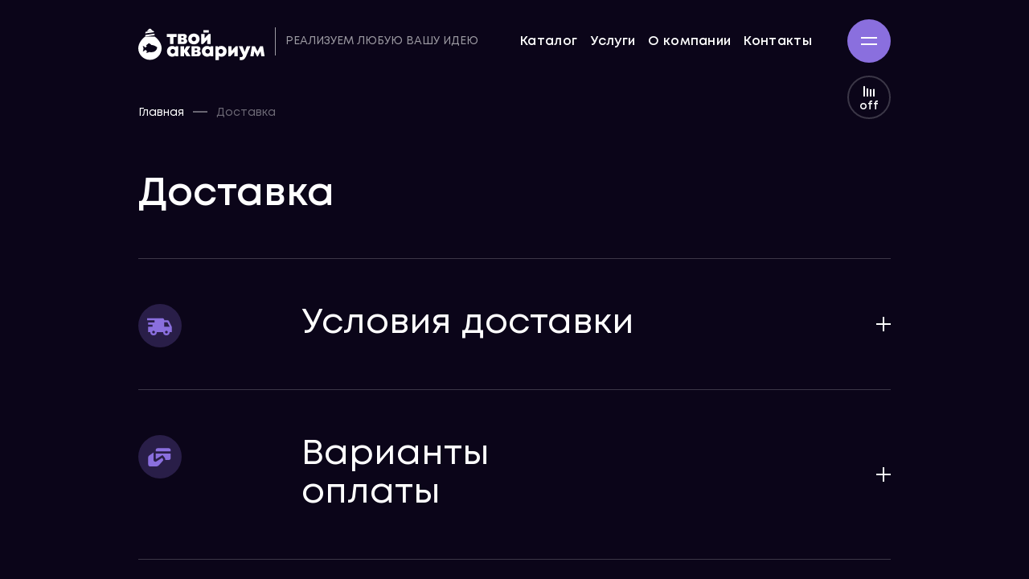

--- FILE ---
content_type: text/html; charset=utf-8
request_url: https://tvaq.ru/dostavka-i-oplata/
body_size: 10365
content:
<!DOCTYPE html><html lang="ru"><head><meta charSet="utf-8"/><meta name="viewport" content="width=device-width, initial-scale=1"/><link rel="canonical" href="https://tvaq.ru/dostavka-i-oplata/"/><title>Доставка, оплата и сборка аквариумов и террариумов — Твой Аквариум</title><meta name="description" content="Информация об условиях доставке аквариумов и террариумов, вариантах оплаты и дополнительных услугах."/><meta name="robots" content="index, follow, max-snippet:-1, max-image-preview:large, max-video-preview:-1"/><link rel="canonical" href="https://tvaq.ru/dostavka-i-oplata/"/><meta property="og:locale" content="ru_RU"/><meta property="og:type" content="article"/><meta property="og:title" content="Доставка, оплата и сборка аквариумов и террариумов — Твой Аквариум"/><meta property="og:description" content="Информация об условиях доставке аквариумов и террариумов, вариантах оплаты и дополнительных услугах."/><meta property="og:url" content="https://tvaq.ru/dostavka-i-oplata/"/><meta property="og:site_name" content="Твой Аквариум"/><meta property="article:modified_time" content="2023-06-19T09:20:08+00:00"/><meta name="twitter:card" content="summary_large_image"/><script type="application/ld+json" class="yoast-schema-graph">{"@context":"https://schema.org","@graph":[{"@type":"WebPage","@id":"https://tvaq.ru/dostavka-i-oplata/","url":"https://tvaq.ru/dostavka-i-oplata/","name":"Доставка, оплата и сборка аквариумов и террариумов — Твой Аквариум","isPartOf":{"@id":"https://tvaq.ru/#website"},"datePublished":"2023-02-28T11:46:39+00:00","dateModified":"2023-06-19T09:20:08+00:00","description":"Информация об условиях доставке аквариумов и террариумов, вариантах оплаты и дополнительных услугах.","breadcrumb":{"@id":"https://tvaq.ru/dostavka-i-oplata/#breadcrumb"},"inLanguage":"ru-RU","potentialAction":[{"@type":"ReadAction","target":["https://tvaq.ru/dostavka-i-oplata/"]}]},{"@type":"BreadcrumbList","@id":"https://tvaq.ru/dostavka-i-oplata/#breadcrumb","itemListElement":[{"@type":"ListItem","position":1,"name":"Home","item":"https://tvaq.ru/"},{"@type":"ListItem","position":2,"name":"Доставка"}]},{"@type":"WebSite","@id":"https://tvaq.ru/#website","url":"https://tvaq.ru/","name":"Твой Аквариум","description":"","potentialAction":[{"@type":"SearchAction","target":{"@type":"EntryPoint","urlTemplate":"https://tvaq.ru/?s={search_term_string}"},"query-input":"required name=search_term_string"}],"inLanguage":"ru-RU"}]}</script><meta name="robots" content="index, follow"/><meta name="next-head-count" content="17"/><meta charSet="UTF-8"/><meta name="format-detection" content="telephone=no"/><meta name="og:title" property="og:title" content="Изготовление аквариумов на заказ в Москве от «Твой Аквариум»"/><meta name="og:description" property="og:description" content="Производство аквариумов на заказ по индивидуальным размерам и с уникальным оформлением от компании «Твой Аквариум». Доставка по Москве и области"/><meta property="og:type" content="website"/><meta property="og:url" content="https://tvaq.ru/"/><meta name="twitter:card" content="summary_large_image"/><meta property="og:image" content="https://tvaq.ru/img/open-graph.jpg"/><meta property="og:site_name" content="Твой Аквариум"/><meta property="og:locale" content="ru_RU"/><meta name="yandex-verification" content="c7e6848f07991c50"/><link rel="apple-touch-icon" sizes="57x57" href="/favicons/apple-icon-57x57.png"/><link rel="apple-touch-icon" sizes="60x60" href="/favicons/apple-icon-60x60.png"/><link rel="apple-touch-icon" sizes="72x72" href="/favicons/apple-icon-72x72.png"/><link rel="apple-touch-icon" sizes="76x76" href="/favicons/apple-icon-76x76.png"/><link rel="apple-touch-icon" sizes="114x114" href="/favicons/apple-icon-114x114.png"/><link rel="apple-touch-icon" sizes="120x120" href="/favicons/apple-icon-120x120.png"/><link rel="apple-touch-icon" sizes="144x144" href="/favicons/apple-icon-144x144.png"/><link rel="apple-touch-icon" sizes="152x152" href="/favicons/apple-icon-152x152.png"/><link rel="apple-touch-icon" sizes="180x180" href="/favicons/apple-icon-180x180.png"/><link rel="icon" type="image/png" sizes="192x192" href="/favicons/android-icon-192x192.png"/><link rel="icon" type="image/png" sizes="32x32" href="/favicons/favicon-32x32.png"/><link rel="icon" type="image/png" sizes="96x96" href="/favicons/favicon-96x96.png"/><link rel="icon" type="image/png" sizes="16x16" href="/favicons/favicon-16x16.png"/><link rel="icon" href="/favicons/favicon.svg"/><link rel="manifest" href="/favicons/manifest.json"/><meta name="msapplication-TileColor" content="#ffffff"/><meta name="msapplication-TileImage" content="/favicons/ms-icon-144x144.png"/><meta name="theme-color" content="#ffffff"/><script id="metrika" data-cfasync="false" data-nscript="beforeInteractive">
      function loadMetrika() {
        (function(m,e,t,r,i,k,a){m[i]=m[i]||function(){(m[i].a=m[i].a||[]).push(arguments)};
        m[i].l=1*new Date();
        for (var j = 0; j < document.scripts.length; j++) {if (document.scripts[j].src === r) { return; }}
        k=e.createElement(t),a=e.getElementsByTagName(t)[0],k.async=1,k.src=r,a.parentNode.insertBefore(k,a)})
        (window, document, "script", "https://mc.yandex.ru/metrika/tag.js", "ym");
    
        ym(87672687, "init", {
          defer:true, 
          clickmap:true,
          trackLinks:true,
          accurateTrackBounce:true,
          webvisor:true
        });
      }

      window.addEventListener('load', function () {
        setTimeout(() => {
          loadMetrika();
          window.ym?.('87672687', 'hit', window.location.href);
        }, 4000)
      });
    </script><script id="yandex-metrika" data-nscript="beforeInteractive">(function(m,e,t,r,i,k,a){
                m[i]=m[i]||function(){(m[i].a=m[i].a||[]).push(arguments)};
                m[i].l=1*new Date();
                for (var j = 0; j < document.scripts.length; j++) {
                    if (document.scripts[j].src === r) {
                        return;
                    }
                }
                k=e.createElement(t),a=e.getElementsByTagName(t)[0],k.async=1,k.src=r,a.parentNode.insertBefore(k,a)
            })(window, document, "script", "https://mc.yandex.ru/metrika/tag.js", "ym");
            
            ym(87672687, "init", {
                defer: true,
                clickmap:true,
                trackLinks:true,
                accurateTrackBounce:true,
            });
            ym(87672687, 'hit', '/dostavka-i-oplata/');</script><script id="date-init" data-nscript="beforeInteractive">var dateInit = new Date();</script><link rel="preload" href="/_next/static/css/e46185f226efca0c.css" as="style"/><link rel="stylesheet" href="/_next/static/css/e46185f226efca0c.css" data-n-g=""/><link rel="preload" href="/_next/static/css/ca04b1eec0b109c3.css" as="style"/><link rel="stylesheet" href="/_next/static/css/ca04b1eec0b109c3.css" data-n-p=""/><noscript data-n-css=""></noscript><script defer="" nomodule="" src="/_next/static/chunks/polyfills-c67a75d1b6f99dc8.js"></script><script src="/_next/static/chunks/webpack-abbf169cb888b7ef.js" defer=""></script><script src="/_next/static/chunks/framework-73b8966a3c579ab0.js" defer=""></script><script src="/_next/static/chunks/main-84cbc366daf8ea81.js" defer=""></script><script src="/_next/static/chunks/pages/_app-4c984855c1f1444e.js" defer=""></script><script src="/_next/static/chunks/136-2b7c00b6fe2e4aa5.js" defer=""></script><script src="/_next/static/chunks/200-d69ee3b46a564129.js" defer=""></script><script src="/_next/static/chunks/230-1eb065f39dc1d26b.js" defer=""></script><script src="/_next/static/chunks/pages/dostavka-i-oplata-48cb1917d695295d.js" defer=""></script><script src="/_next/static/XKq3xrvKs_ONGRzyR5_US/_buildManifest.js" defer=""></script><script src="/_next/static/XKq3xrvKs_ONGRzyR5_US/_ssgManifest.js" defer=""></script></head><body><div id="__next"><style>
    #nprogress {
      pointer-events: none;
    }
    #nprogress .bar {
      background: #FFFFFF;
      position: fixed;
      z-index: 9999;
      top: 0;
      left: 0;
      width: 100%;
      height: 3px;
    }
    #nprogress .peg {
      display: block;
      position: absolute;
      right: 0px;
      width: 100px;
      height: 100%;
      box-shadow: 0 0 10px #FFFFFF, 0 0 5px #FFFFFF;
      opacity: 1;
      -webkit-transform: rotate(3deg) translate(0px, -4px);
      -ms-transform: rotate(3deg) translate(0px, -4px);
      transform: rotate(3deg) translate(0px, -4px);
    }
    #nprogress .spinner {
      display: block;
      position: fixed;
      z-index: 1031;
      top: 15px;
      right: 15px;
    }
    #nprogress .spinner-icon {
      width: 18px;
      height: 18px;
      box-sizing: border-box;
      border: solid 2px transparent;
      border-top-color: #FFFFFF;
      border-left-color: #FFFFFF;
      border-radius: 50%;
      -webkit-animation: nprogresss-spinner 400ms linear infinite;
      animation: nprogress-spinner 400ms linear infinite;
    }
    .nprogress-custom-parent {
      overflow: hidden;
      position: relative;
    }
    .nprogress-custom-parent #nprogress .spinner,
    .nprogress-custom-parent #nprogress .bar {
      position: absolute;
    }
    @-webkit-keyframes nprogress-spinner {
      0% {
        -webkit-transform: rotate(0deg);
      }
      100% {
        -webkit-transform: rotate(360deg);
      }
    }
    @keyframes nprogress-spinner {
      0% {
        transform: rotate(0deg);
      }
      100% {
        transform: rotate(360deg);
      }
    }
  </style><header class="header"><div class="Container_container__ZlffP header__container"><div class="header__left"><div class="header__logo-wrap" style="transform:none"><a class="header__logo" href="/"><img alt="Твой Аквариум" src="/img/logo.svg" width="196" height="49" decoding="async" data-nimg="1" loading="lazy" style="color:transparent"/></a></div><div class="header__slogan" style="transform:none">реализуем любую вашу идею</div></div><div class="header__right"><nav class="header-nav" style="transform:none"><ul class="header-nav__list"><li class="header-nav__item"><a class="header-nav__link disabled" href="/catalog/">Каталог</a><div class="header-nav-submenu"><div class="header-nav-submenu__inner"><a class="header-nav__link" href="/catalog/akvariumy/">Аквариумы</a><a class="header-nav__link header-nav__link--submenu" href="/tag/akvariumy-dlya-petushka/">Для петушка</a><a class="header-nav__link header-nav__link--submenu" href="/tag/akvariumy-dlya-cherepah/">Для черепах</a><a class="header-nav__link header-nav__link--submenu" href="/tag/akvariumy-dlya-krasnouhih-cherepah/">Для красноухих черепах</a><a class="header-nav__link header-nav__link--submenu" href="/tag/malenkie-akvariumy/">Маленькие</a><a class="header-nav__link header-nav__link--submenu" href="/tag/bolshie-akvariumy/">Большие</a><a class="header-nav__link header-nav__link--submenu" href="/tag/panoramnye-akvariumy/">Панорамные</a><a class="header-nav__link header-nav__link--submenu" href="/tag/pryamougolnye-akvariumy/">Прямоугольные</a><a class="header-nav__link header-nav__link--submenu" href="/tag/akvariumy-s-tumboy/">С тумбой</a><a class="header-nav__link header-nav__link--submenu" href="/tag/akvariumy-s-filtrom-i-osveshcheniem/">С фильтром и освещением</a><a class="header-nav__link header-nav__link--submenu" href="/tag/uglovye-akvariumy/">Угловые</a><a class="header-nav__link" href="/catalog/tumby-pod-akvarium/">Тумбы под аквариум</a></div></div></li><li class="header-nav__item"><a class="header-nav__link" href="/uslugi/">Услуги</a><div class="header-nav-submenu"><div class="header-nav-submenu__inner"><a class="header-nav__link" href="/uslugi/akvarium-pod-klyuch/">Аквариум на заказ</a><a class="header-nav__link" href="/uslugi/tumby-dlya-akvariumov-i-terrariumov/">Тумба под аквариум на заказ</a><a class="header-nav__link" href="/uslugi/arenda-akvariumov/">Аренда аквариумов</a><a class="header-nav__link" href="/uslugi/perevozka-akvariumov/">Перевозка аквариумов</a><a class="header-nav__link" href="/uslugi/remont-akvariumov/">Ремонт аквариумов</a><a class="header-nav__link" href="/uslugi/obsluzhivanie-akvariumov/">Обслуживание аквариумов</a><a class="header-nav__link" href="/uslugi/oformlenie-akvariumov/">Оформление аквариумов</a><a class="header-nav__link" href="/uslugi/proizvodstvo-terrariumov/">Террариум на заказ</a><a class="header-nav__link" href="/uslugi/obsluzhivanie-terrariumov/">Обслуживание террариумов</a><a class="header-nav__link" href="/uslugi/oformlenie-terrariumov/">Оформление террариумов</a><a class="header-nav__link" href="/uslugi/remont-terrariumov/">Ремонт террариумов</a></div></div></li><li class="header-nav__item"><a class="header-nav__link" href="/o-nas/">О компании</a></li><li class="header-nav__item"><a class="header-nav__link" href="/kontakty/">Контакты</a></li></ul></nav><div class="header__controls-wrap" style="transform:none"><div class="header__controls"><div class="header__mobile-nav-button"><span></span><span></span></div><div class="header__bg-sound"><div class="header__bg-sound-columns"><span></span><span></span><span></span><span></span></div><span class="header__bg-sound-state">off</span></div></div></div></div></div><div class="mobile-menu"><div class="mobile-menu__inner"><div class="mobile-menu__inner-body"><nav class="mobile-menu__nav"><ul class="mobile-menu__nav-list"><li class="mobile-menu__nav-item"><a class="mobile-menu__nav-link" href="/">Главная</a></li><li class="mobile-menu__nav-item"><a class="mobile-menu__nav-link" href="/uslugi/">Услуги</a><div class="mobile-menu-submenu"><a class="mobile-menu__nav-link" href="/uslugi/akvarium-pod-klyuch/">Аквариум на заказ</a><a class="mobile-menu__nav-link" href="/uslugi/tumby-dlya-akvariumov-i-terrariumov/">Тумба под аквариум на заказ</a><a class="mobile-menu__nav-link" href="/uslugi/arenda-akvariumov/">Аренда аквариумов</a><a class="mobile-menu__nav-link" href="/uslugi/perevozka-akvariumov/">Перевозка аквариумов</a><a class="mobile-menu__nav-link" href="/uslugi/remont-akvariumov/">Ремонт аквариумов</a><a class="mobile-menu__nav-link" href="/uslugi/obsluzhivanie-akvariumov/">Обслуживание аквариумов</a><a class="mobile-menu__nav-link" href="/uslugi/oformlenie-akvariumov/">Оформление аквариумов</a><a class="mobile-menu__nav-link" href="/uslugi/proizvodstvo-terrariumov/">Террариум на заказ</a><a class="mobile-menu__nav-link" href="/uslugi/obsluzhivanie-terrariumov/">Обслуживание террариумов</a><a class="mobile-menu__nav-link" href="/uslugi/oformlenie-terrariumov/">Оформление террариумов</a><a class="mobile-menu__nav-link" href="/uslugi/remont-terrariumov/">Ремонт террариумов</a></div></li><li class="mobile-menu__nav-item"><a class="mobile-menu__nav-link disabled" href="/catalog/">Каталог</a><div class="mobile-menu-submenu"><a class="mobile-menu__nav-link" href="/catalog/akvariumy/">Аквариумы</a><a class="mobile-menu__nav-link header-nav__link--submenu" href="/tag/akvariumy-dlya-petushka/">Для петушка</a><a class="mobile-menu__nav-link header-nav__link--submenu" href="/tag/akvariumy-dlya-cherepah/">Для черепах</a><a class="mobile-menu__nav-link header-nav__link--submenu" href="/tag/akvariumy-dlya-krasnouhih-cherepah/">Для красноухих черепах</a><a class="mobile-menu__nav-link header-nav__link--submenu" href="/tag/malenkie-akvariumy/">Маленькие</a><a class="mobile-menu__nav-link header-nav__link--submenu" href="/tag/bolshie-akvariumy/">Большие</a><a class="mobile-menu__nav-link header-nav__link--submenu" href="/tag/panoramnye-akvariumy/">Панорамные</a><a class="mobile-menu__nav-link header-nav__link--submenu" href="/tag/pryamougolnye-akvariumy/">Прямоугольные</a><a class="mobile-menu__nav-link header-nav__link--submenu" href="/tag/akvariumy-s-tumboy/">С тумбой</a><a class="mobile-menu__nav-link header-nav__link--submenu" href="/tag/akvariumy-s-filtrom-i-osveshcheniem/">С фильтром и освещением</a><a class="mobile-menu__nav-link header-nav__link--submenu" href="/tag/uglovye-akvariumy/">Угловые</a><a class="mobile-menu__nav-link" href="/catalog/tumby-pod-akvarium/">Тумбы под аквариум</a></div></li><li class="mobile-menu__nav-item"><a class="mobile-menu__nav-link" href="/o-nas/">О компании</a></li><li class="mobile-menu__nav-item"><a class="mobile-menu__nav-link" href="/kontakty/">Контакты</a></li><li class="mobile-menu__nav-item"><a class="mobile-menu__nav-link" href="/proekty/">Проекты</a></li><li class="mobile-menu__nav-item"><a class="mobile-menu__nav-link is-active" href="/dostavka-i-oplata/">Доставка и оплата</a></li></ul></nav><div class="mobile-menu__footer"><ul class="mobile-menu__buttons"><li><ul><li><a href="mailto:info@tvaq.ru" class="mobile-menu__button" target="_blank" rel="noreferrer">info@tvaq.ru</a></li><li><a href="tel:+7 495 128-40-07" class="mobile-menu__button zphone" target="_blank" rel="noreferrer">+7 495 128-40-07</a></li></ul></li><li><ul><li><a href="https://vk.com/tvaqru" class="mobile-menu__button mobile-menu__button--icon icon-vk" target="_blank" rel="noreferrer"></a></li><li><a href="https://telegram.me/timoxinsson" class="mobile-menu__button mobile-menu__button--icon icon-telegram" target="_blank" rel="noreferrer"></a></li><li><a href="https://www.instagram.com/tvaq.ru" class="mobile-menu__button mobile-menu__button--icon icon-instagram" target="_blank" rel="noreferrer"></a></li></ul></li></ul><a class="mobile-menu__circle-link">Получить консультацию</a></div></div></div></div><div class="mobile-menu-overlay"></div></header><div id="app"><div class="sscrollbar"><main class="main"><div class="PageInner_inner__VNpUq PageInner_innerBgDark__UzEUs"><div class="Container_container__ZlffP"><div class="swiper Breadcrumbs_slider__1Avwc"><div class="swiper-wrapper"><div class="swiper-slide"><ul class="Breadcrumbs_breadcrumbs__GvJYD"><li class="BreadcrumbItem_item__EL0Sr"><a class="BreadcrumbItem_itemLink__eQ83d" href="/">Главная</a></li><li class="BreadcrumbItem_item__EL0Sr"><span class="BreadcrumbItem_itemLink__eQ83d BreadcrumbItem_itemLinkIsActive__BiPON">Доставка</span></li></ul></div></div></div></div><div class="PageHeader_header__0cxIC PageHeader_headerSmallBottomPadding__DTWGM"><div class="Container_container__ZlffP"><div class="PageHeader_title__gzzxY"><h1>Доставка</h1></div></div></div><div class="Container_container__ZlffP"><div class="Delivery_accordion__tOxyg"><div class="Delivery_accordionItem__i5PPw"><div class="Delivery_accordionItemHeader__IlDFW"><div class="Delivery_accordionItemHeaderIcon__rieYG"><svg viewBox="0 0 54 54" fill="none" xmlns="http://www.w3.org/2000/svg"><rect width="54" height="54" rx="27" fill="#8A6FDE" fill-opacity="0.24"></rect><path d="M11 17.666v2.667h9.333v2.666h-8v2.667h5.334v2.667h-5.334v6.666H15a4 4 0 1 0 8 0h8a4 4 0 1 0 8 0h2.667v-6.666l-3.633-7.263a1.328 1.328 0 0 0-1.19-.737h-4.51a2.666 2.666 0 0 0-2.667-2.667H11Zm21.333 5h3.891l2.833 5.667h-6.724v-5.667ZM19 33.333c.919 0 1.667.748 1.667 1.666 0 .919-.748 1.667-1.667 1.667a1.669 1.669 0 0 1-1.667-1.667c0-.918.748-1.666 1.667-1.666Zm16 0c.919 0 1.667.748 1.667 1.666 0 .919-.748 1.667-1.667 1.667a1.669 1.669 0 0 1-1.667-1.667c0-.918.748-1.666 1.667-1.666Z" fill="#8A6FDE"></path></svg></div><span>Условия доставки</span><div class="Delivery_accordionItemHeaderPlus__8o96X"></div></div></div><div class="Delivery_accordionItem__i5PPw"><div class="Delivery_accordionItemHeader__IlDFW"><div class="Delivery_accordionItemHeaderIcon__rieYG"><svg viewBox="0 0 54 54" fill="none" xmlns="http://www.w3.org/2000/svg"><rect width="54" height="54" rx="27" fill="#8A6FDE" fill-opacity="0.24"></rect><path d="M24.336 16.332a2.666 2.666 0 0 0-2.667 2.667v1.333h18.667v-1.333a2.666 2.666 0 0 0-2.667-2.667H24.336Zm-5.333 5.333-5.521 3.836a2.662 2.662 0 0 0-1.146 2.188v8.643a2.666 2.666 0 0 0 2.667 2.667h7.442a4.466 4.466 0 0 0 3.716-1.99l4.482-5.044c.51-.704.492-1.66-.044-2.344l-.971-1.247-7.154 4.46c-1.513.943-3.471-.145-3.471-1.926v-9.243ZM21.669 23v5.333c0 .579.19 1.11.503 1.547l6.044-3.766 2.037-1.27 1.476 1.89.974 1.245c.685.877.996 1.951.956 3.018h4.01a2.666 2.666 0 0 0 2.667-2.667V23H21.669Z" fill="#8A6FDE"></path></svg></div><span>Варианты оплаты</span><div class="Delivery_accordionItemHeaderPlus__8o96X"></div></div></div><div class="Delivery_accordionItem__i5PPw"><div class="Delivery_accordionItemHeader__IlDFW"><div class="Delivery_accordionItemHeaderIcon__rieYG"><svg viewBox="0 0 54 54" fill="none" xmlns="http://www.w3.org/2000/svg"><rect width="54" height="54" rx="27" fill="#8A6FDE" fill-opacity="0.24"></rect><path d="m27 12.332-12 5.333v8c0 10.44 8.585 15.315 12 16 3.415-.685 12-5.56 12-16v-8l-12-5.333Z" fill="#8A6FDE"></path></svg></div><span>Страхование при&nbsp;перевозке</span><div class="Delivery_accordionItemHeaderPlus__8o96X"></div></div></div><div class="Delivery_accordionItem__i5PPw"><div class="Delivery_accordionItemHeader__IlDFW"><div class="Delivery_accordionItemHeaderIcon__rieYG"><svg viewBox="0 0 54 54" fill="none" xmlns="http://www.w3.org/2000/svg"><rect width="54" height="54" rx="27" fill="#8A6FDE" fill-opacity="0.24"></rect><path d="M19.999 15a1 1 0 1 0 0 2v4a1 1 0 0 0 1 1h12a1 1 0 0 0 1-1v-4a1 1 0 1 0 0-2h-14Zm-6 3a1 1 0 1 0 0 2h1c.565 0 1 .435 1 1v11c0 1.645 1.355 3 3 3h19a1 1 0 1 0 0-2h-19c-.565 0-1-.435-1-1V21c0-1.645-1.355-3-3-3h-1Zm9 6a1 1 0 1 0 0 2v4a1 1 0 0 0 1 1h12a1 1 0 0 0 1-1v-4a1 1 0 1 0 0-2h-14Zm-1 12a2 2 0 1 0 0 4 2 2 0 0 0 0-4Zm12 0a2 2 0 1 0 0 4 2 2 0 0 0 0-4Z" fill="#8A6FDE"></path></svg></div><span>Подъём на этаж</span><div class="Delivery_accordionItemHeaderPlus__8o96X"></div></div></div><div class="Delivery_accordionItem__i5PPw"><div class="Delivery_accordionItemHeader__IlDFW"><div class="Delivery_accordionItemHeaderIcon__rieYG"><svg viewBox="0 0 54 54" fill="none" xmlns="http://www.w3.org/2000/svg"><rect width="54" height="54" rx="27" fill="#8A6FDE" fill-opacity="0.24"></rect><path d="M30.997 15c-4.412 0-8 3.588-8 8 0 .69.095 1.381.282 2.063l-6.102 6.101c-2.007.521-3.513 2.341-3.513 4.503 0 2.561 2.105 4.666 4.667 4.666 2.161 0 3.981-1.506 4.502-3.513l6.102-6.101a7.79 7.79 0 0 0 2.062.281c4.412 0 8-3.588 8-8 0-.979-.19-1.958-.565-2.912l-.21-.541-2.672 2.672a2.654 2.654 0 0 1-1.886.781 2.666 2.666 0 0 1-1.885-4.552l2.671-2.672-.541-.21A7.937 7.937 0 0 0 30.997 15ZM18.331 33.667c1.12 0 2 .88 2 2s-.88 2-2 2-2-.88-2-2 .88-2 2-2Z" fill="#8A6FDE"></path></svg></div><span>Сборка тумбы</span><div class="Delivery_accordionItemHeaderPlus__8o96X"></div></div></div></div></div></div></main><footer class="footer" id="contacts-section"><!--$!--><template data-dgst="DYNAMIC_SERVER_USAGE"></template><!--/$--><div class="Container_container__ZlffP footer__container"><div class="footer-top section"><div class="footer-top__left"><h2 class="footer-top__title">Полный спектр услуг, от покупки аквариума до его поддержания в прекрасном виде</h2><a class="footer-top__circle-button footer-top__circle-button--mobile">Получить <br/>консультацию</a><ul class="footer-top__buttons"><li><a href="mailto:info@tvaq.ru" class="footer-top__button" target="_blank" rel="noreferrer">info@tvaq.ru</a></li><li><a href="tel:+7 495 128-40-07" class="footer-top__button zphone" target="_blank" rel="noreferrer">+7 495 128-40-07</a></li><li><ul><li><a href="https://vk.com/tvaqru" class="footer-top__button footer-top__button--icon icon-vk" target="_blank" rel="noreferrer"></a></li><li><a href="https://telegram.me/timoxinsson" class="footer-top__button footer-top__button--icon icon-telegram" target="_blank" rel="noreferrer"></a></li><li><a href="https://instagram.com/tvaq.ru" class="footer-top__button footer-top__button--icon icon-instagram" target="_blank" rel="noreferrer"></a></li></ul></li></ul></div><div class="footer-top__right"><a class="footer-top__circle-button">Получить <br/>консультацию</a></div></div><div class="footer-middle"><address class="footer-middle__address"><a href="https://yandex.ru/maps/-/CCUfBEtk~C" target="_blank" rel="noreferrer">г. Москва, пос. Коммунарка, ул. Потаповская роща, д. 12, корпус 2, пом. 8, офис 14 (по записи)</a></address><a href="/politika-konfidencialnosti.pdf" class="footer-middle__policy" target="_blank" rel="noreferrer">Политика конфиденциальности</a></div><div class="footer-bottom"><small class="footer-bottom__copyright">© <!-- -->2026<!-- -->, Твой Аквариум</small><a class="footer-bottom__dev" href="https://oxem.ru" target="_blank" rel="noreferrer">Дизайн и разработка — <svg viewBox="0 0 48 12" fill="none" xmlns="http://www.w3.org/2000/svg"><path d="M34.038 11.852h1.728V.125h-1.728v11.727ZM38.203 8.418l1.02 3.434h1.796l-1.002-3.418-1.469-4.958-.985-3.35h-1.797l.985 3.366 1.452 4.925ZM42.816 11.852l1.002-3.418 1.47-4.942.984-3.367h-1.797l-.985 3.35-1.469 4.96-1.002 3.417h1.797Z"></path><path d="M46.272 11.852H48V.125h-1.728v11.727ZM13.937 3.476c.881 1.072 2.575 1.993 3.974 2.194v.05c-.414-.05-.812-.083-1.227-.083-2.108 0-3.784.888-4.147 2.797-.034.268-.069.536-.069.838 0 .921.26 1.843.83 2.58h3.49c-1.469 0-2.687-.67-2.687-2.094 0-.319.147-1.039.268-1.324.363-.921 1.261-1.574 2.35-1.608l1.33 1.592 2.852 3.434h2.229l-2.851-3.434c-.916-1.056-2.558-1.927-3.957-2.111l.017-.05c.397.05.795.083 1.192.083 2.16 0 3.75-.888 4.078-2.848a5.41 5.41 0 0 0 .052-.77c0-.922-.242-1.86-.83-2.597h-3.49c1.469 0 2.592 1.09 2.592 2.513 0 .302-.052.57-.138.838-.329.921-1.175 1.591-2.247 1.675l-1.382-1.675-2.782-3.35h-2.229l2.782 3.35Z"></path><path clip-rule="evenodd" d="M5.975 12C2.405 12 0 9.4 0 6s2.38-6 5.975-6c3.596 0 5.976 2.6 5.976 6s-2.406 6-5.976 6Zm0-1.409c2.482 0 4.254-1.895 4.254-4.591 0-2.697-1.772-4.591-4.254-4.591-2.48 0-4.253 1.894-4.253 4.591 0 2.696 1.772 4.591 4.253 4.591ZM27.94 10.591c1.899 0 3.14-.924 3.747-2.794l1.418.535C32.22 10.785 30.497 12 27.965 12c-3.342 0-5.848-2.357-5.848-6.073 0-3.279 2.33-5.927 5.595-5.927 3.216 0 5.241 1.797 5.241 4.712 0 .414-.05.9-.177 1.506h-8.938c.026 2.745 1.697 4.373 4.102 4.373Zm-.253-9.182c-2.051 0-3.62 1.384-3.849 3.546h7.495l.025-.51c0-1.967-1.646-3.036-3.671-3.036Z"></path></svg></a></div></div></footer></div><div class="Toastify"></div></div></div><script id="__NEXT_DATA__" type="application/json">{"props":{"pageProps":{"id":319,"date":"2023-02-28T14:46:39","date_gmt":"2023-02-28T11:46:39","guid":{"rendered":"https://tvaq.ru/?page_id=319"},"modified":"2023-06-19T12:20:08","modified_gmt":"2023-06-19T09:20:08","slug":"dostavka-i-oplata","status":"publish","type":"page","link":"https://tvaq.ru/dostavka-i-oplata/","title":{"rendered":"Доставка"},"content":{"rendered":"","protected":false},"excerpt":{"rendered":"","protected":false},"author":1,"featured_media":0,"parent":0,"menu_order":0,"comment_status":"closed","ping_status":"closed","template":"","meta":{"inline_featured_image":false},"acf":{"delivery":{"visibility":true,"desc":"","info":[{"head":"Аквариумы меньше 500 л","desc":"\u003cp\u003eМы сами выполняем доставку аквариумов по территории Москвы. Транспортировку за МКАД, в областные центры осуществляют транспортные компании, они же определяют стоимость услуги.\u003c/p\u003e\n\u003cp\u003eВы можете выбрать любую удобную для вас транспортную компанию, «Твой аквариум» работает со всеми ТК.\u003c/p\u003e\n"},{"head":"Аквариумы больше 500 л","desc":"\u003cp\u003eМы доставляем сами либо привозим стекло и собираем резервуар на территории заказчика.\u003c/p\u003e\n"},{"head":"Доставка готовых решений","desc":"\u003cul\u003e\n\u003cli\u003eДоставка возможна в течении дня если заказ был совершён до 12-ти часов.\u003c/li\u003e\n\u003cli\u003eДоставка осуществляется с 10:00 до 18:00. Если необходима доставка в другое время, то +500₽ к стоимости доставки.\u003c/li\u003e\n\u003cli\u003eСтоимость доставки аквариума до 180л — 1000₽, 200-300л — 1500₽, 300-600л — 2000₽\u003c/li\u003e\n\u003c/ul\u003e\n"}]},"payment":{"visibility":true,"desc":"","info":[{"head":"Принимаем любые способы оплаты: наличный и безналичный расчет.","desc":"При покупке типового аквариума оплата происходит по факту получения товара. Если же резервуар изготовлен по спецзаказу, потребуется 100% предоплата."}]},"insurance":{"visibility":true,"desc":"","info":[{"head":"Аквариум застрахован во время перевозки","desc":"Если при транспортировке он разобьется или получит иное повреждение, мы за свой счет вышлем аналогичное изделие."}]},"floor":{"visibility":true,"desc":"","info":[{"head":"Помощь в подъёме аквариума на 1-й этаж или на лифте","info_table":[{"volume":"До 180 л","no_pedestal":"200 ₽","pedestal":"300 ₽"},{"volume":"От 200 л до 300 л","no_pedestal":"300 ₽","pedestal":"400 ₽"},{"volume":"От 350 л до 600 л","no_pedestal":"500 ₽","pedestal":"600 ₽"}]},{"head":"Помощь в подъёме аквариума без лифта","info_table":[{"volume":"До 180 л","no_pedestal":"100 ₽ / этаж","pedestal":"150 ₽ / этаж"},{"volume":"От 200 л до 300 л","no_pedestal":"200 ₽ / этаж","pedestal":"300 ₽ / этаж"},{"volume":"От 350 л до 600 л","no_pedestal":"300 ₽ / этаж","pedestal":"500 ₽ / этаж"}]},{"head":"Подъём аквариума на лифте","info_table":[{"volume":"До 180 л","no_pedestal":"300 ₽ ","pedestal":"600 ₽"},{"volume":"От 200 л до 300 л","no_pedestal":"600 ₽ ","pedestal":"800 ₽"},{"volume":"От 350 л до 600 л","no_pedestal":"1 000 ₽ ","pedestal":"1500 ₽"}]},{"head":"Подъём аквариума без лифта","info_table":[{"volume":"До 180 л","no_pedestal":"200 ₽ ","pedestal":"300  ₽"},{"volume":"От 200 л до 300 л","no_pedestal":"300  ₽","pedestal":"500  ₽"},{"volume":"От 350 л до 600 л","no_pedestal":"500  ₽","pedestal":"700  ₽"}]}]},"assembly":{"visibility":true,"desc":"","info":[{"head":"2-х секционные","volume":"600 ₽"},{"head":"3-х секционные ","volume":"900 ₽"},{"head":"4-х секционные","volume":"1 400 ₽"}]}},"yoast_head":"\u003c!-- This site is optimized with the Yoast SEO plugin v19.11 - https://yoast.com/wordpress/plugins/seo/ --\u003e\n\u003ctitle\u003eДоставка, оплата и сборка аквариумов и террариумов — Твой Аквариум\u003c/title\u003e\n\u003cmeta name=\"description\" content=\"Информация об условиях доставке аквариумов и террариумов, вариантах оплаты и дополнительных услугах.\" /\u003e\n\u003cmeta name=\"robots\" content=\"index, follow, max-snippet:-1, max-image-preview:large, max-video-preview:-1\" /\u003e\n\u003clink rel=\"canonical\" href=\"https://tvaq.ru/dostavka-i-oplata/\" /\u003e\n\u003cmeta property=\"og:locale\" content=\"ru_RU\" /\u003e\n\u003cmeta property=\"og:type\" content=\"article\" /\u003e\n\u003cmeta property=\"og:title\" content=\"Доставка, оплата и сборка аквариумов и террариумов — Твой Аквариум\" /\u003e\n\u003cmeta property=\"og:description\" content=\"Информация об условиях доставке аквариумов и террариумов, вариантах оплаты и дополнительных услугах.\" /\u003e\n\u003cmeta property=\"og:url\" content=\"https://tvaq.ru/dostavka-i-oplata/\" /\u003e\n\u003cmeta property=\"og:site_name\" content=\"Твой Аквариум\" /\u003e\n\u003cmeta property=\"article:modified_time\" content=\"2023-06-19T09:20:08+00:00\" /\u003e\n\u003cmeta name=\"twitter:card\" content=\"summary_large_image\" /\u003e\n\u003cscript type=\"application/ld+json\" class=\"yoast-schema-graph\"\u003e{\"@context\":\"https://schema.org\",\"@graph\":[{\"@type\":\"WebPage\",\"@id\":\"https://tvaq.ru/dostavka-i-oplata/\",\"url\":\"https://tvaq.ru/dostavka-i-oplata/\",\"name\":\"Доставка, оплата и сборка аквариумов и террариумов — Твой Аквариум\",\"isPartOf\":{\"@id\":\"https://tvaq.ru/#website\"},\"datePublished\":\"2023-02-28T11:46:39+00:00\",\"dateModified\":\"2023-06-19T09:20:08+00:00\",\"description\":\"Информация об условиях доставке аквариумов и террариумов, вариантах оплаты и дополнительных услугах.\",\"breadcrumb\":{\"@id\":\"https://tvaq.ru/dostavka-i-oplata/#breadcrumb\"},\"inLanguage\":\"ru-RU\",\"potentialAction\":[{\"@type\":\"ReadAction\",\"target\":[\"https://tvaq.ru/dostavka-i-oplata/\"]}]},{\"@type\":\"BreadcrumbList\",\"@id\":\"https://tvaq.ru/dostavka-i-oplata/#breadcrumb\",\"itemListElement\":[{\"@type\":\"ListItem\",\"position\":1,\"name\":\"Home\",\"item\":\"https://tvaq.ru/\"},{\"@type\":\"ListItem\",\"position\":2,\"name\":\"Доставка\"}]},{\"@type\":\"WebSite\",\"@id\":\"https://tvaq.ru/#website\",\"url\":\"https://tvaq.ru/\",\"name\":\"Твой Аквариум\",\"description\":\"\",\"potentialAction\":[{\"@type\":\"SearchAction\",\"target\":{\"@type\":\"EntryPoint\",\"urlTemplate\":\"https://tvaq.ru/?s={search_term_string}\"},\"query-input\":\"required name=search_term_string\"}],\"inLanguage\":\"ru-RU\"}]}\u003c/script\u003e\n\u003c!-- / Yoast SEO plugin. --\u003e","yoast_head_json":{"title":"Доставка, оплата и сборка аквариумов и террариумов — Твой Аквариум","description":"Информация об условиях доставке аквариумов и террариумов, вариантах оплаты и дополнительных услугах.","robots":{"index":"index","follow":"follow","max-snippet":"max-snippet:-1","max-image-preview":"max-image-preview:large","max-video-preview":"max-video-preview:-1"},"canonical":"https://tvaq.ru/dostavka-i-oplata/","og_locale":"ru_RU","og_type":"article","og_title":"Доставка, оплата и сборка аквариумов и террариумов — Твой Аквариум","og_description":"Информация об условиях доставке аквариумов и террариумов, вариантах оплаты и дополнительных услугах.","og_url":"https://tvaq.ru/dostavka-i-oplata/","og_site_name":"Твой Аквариум","article_modified_time":"2023-06-19T09:20:08+00:00","twitter_card":"summary_large_image","schema":{"@context":"https://schema.org","@graph":[{"@type":"WebPage","@id":"https://tvaq.ru/dostavka-i-oplata/","url":"https://tvaq.ru/dostavka-i-oplata/","name":"Доставка, оплата и сборка аквариумов и террариумов — Твой Аквариум","isPartOf":{"@id":"https://tvaq.ru/#website"},"datePublished":"2023-02-28T11:46:39+00:00","dateModified":"2023-06-19T09:20:08+00:00","description":"Информация об условиях доставке аквариумов и террариумов, вариантах оплаты и дополнительных услугах.","breadcrumb":{"@id":"https://tvaq.ru/dostavka-i-oplata/#breadcrumb"},"inLanguage":"ru-RU","potentialAction":[{"@type":"ReadAction","target":["https://tvaq.ru/dostavka-i-oplata/"]}]},{"@type":"BreadcrumbList","@id":"https://tvaq.ru/dostavka-i-oplata/#breadcrumb","itemListElement":[{"@type":"ListItem","position":1,"name":"Home","item":"https://tvaq.ru/"},{"@type":"ListItem","position":2,"name":"Доставка"}]},{"@type":"WebSite","@id":"https://tvaq.ru/#website","url":"https://tvaq.ru/","name":"Твой Аквариум","description":"","potentialAction":[{"@type":"SearchAction","target":{"@type":"EntryPoint","urlTemplate":"https://tvaq.ru/?s={search_term_string}"},"query-input":"required name=search_term_string"}],"inLanguage":"ru-RU"}]}},"_links":{"self":[{"href":"https://tvaq.ru/wp-json/wp/v2/pages/319"}],"collection":[{"href":"https://tvaq.ru/wp-json/wp/v2/pages"}],"about":[{"href":"https://tvaq.ru/wp-json/wp/v2/types/page"}],"author":[{"embeddable":true,"href":"https://tvaq.ru/wp-json/wp/v2/users/1"}],"replies":[{"embeddable":true,"href":"https://tvaq.ru/wp-json/wp/v2/comments?post=319"}],"version-history":[{"count":12,"href":"https://tvaq.ru/wp-json/wp/v2/pages/319/revisions"}],"predecessor-version":[{"id":792,"href":"https://tvaq.ru/wp-json/wp/v2/pages/319/revisions/792"}],"wp:attachment":[{"href":"https://tvaq.ru/wp-json/wp/v2/media?parent=319"}],"curies":[{"name":"wp","href":"https://api.w.org/{rel}","templated":true}]},"initialState":{"projects":{"projects":[],"loading":{"getProjects":false},"status":{"getProjects":"init"},"error":{"getProjects":""}},"favoriteProjects":{"images":[],"loading":{"getFavorites":false},"status":{"getFavorites":"init"},"error":{"getFavorites":""}},"scrollbar":{"isInit":false,"scrollbar":{"offset":{"y":0,"x":0}},"isMobile":false},"formPopup":{"isOpen":false,"isHeaderMenuOpen":false,"isSubmitted":false,"status":"pending","isLoading":false,"error":""},"productFormPopup":{"isOpen":false,"isHeaderMenuOpen":false,"isSubmitted":false,"status":"pending","isLoading":false,"error":""},"services":{"services":[],"loading":{"getServices":false,"getServiceBySlug":false},"status":{"getServices":"init","getServiceBySlug":"init"},"error":{"getServices":"","getServiceBySlug":""}},"media":[],"catalogFilter":{"showFilter":false},"filters":{"priceMinMax":[],"volumeMinMax":[],"resultFilters":{"color":[],"price":[0,0],"form":[],"equip":[],"sort":{"order":"asc","order_by":"specification_volume"},"size":[0,0],"categories":null,"type":"product"},"activeFilters":{"color":[],"price":[0,0],"form":[],"equip":[],"sort":{"order":"","order_by":""},"size":[0,0],"categories":null,"type":"product"},"filtersLength":0,"filtersData":null},"gallery":{"galleryVisible":false,"galleryItems":[],"galleryInitialIndex":0},"products":{"products":[],"loading":{"getProducts":false,"getProductBySlug":false},"status":{"getProducts":"init","getProductBySlug":"init"},"error":{"getProducts":"","getProductBySlug":""}},"cabinets":{"cabinets":[],"loading":{"getCabinets":false,"getCabinetById":false},"status":{"getCabinets":"init","getCabinetById":"init"},"error":{"getCabinets":"","getCabinetById":""}},"tags":{"tags":[],"loading":{"getTags":false},"status":{"getTags":"init"},"error":{"getTags":""}},"categoriesApi":{"queries":{},"mutations":{},"provided":{},"subscriptions":{},"config":{"online":true,"focused":true,"middlewareRegistered":false,"refetchOnFocus":false,"refetchOnReconnect":false,"refetchOnMountOrArgChange":false,"keepUnusedDataFor":60,"reducerPath":"categoriesApi"}}}},"__N_SSG":true},"page":"/dostavka-i-oplata","query":{},"buildId":"XKq3xrvKs_ONGRzyR5_US","isFallback":false,"gsp":true,"scriptLoader":[]}</script><noscript><div><img src="https://mc.yandex.ru/watch/87672687" style="position:absolute;left:-9999px" alt=""/></div></noscript></body></html>

--- FILE ---
content_type: text/css; charset=UTF-8
request_url: https://tvaq.ru/_next/static/css/e46185f226efca0c.css
body_size: 23630
content:
.mf-cursor{position:fixed;top:0;left:0;z-index:250;direction:ltr;contain:layout style size;pointer-events:none;transition:opacity .3s,color .4s}.mf-cursor:before{content:"";position:absolute;top:-24px;left:-24px;display:block;width:48px;height:48px;transform:scale(.2);background:currentColor;border-radius:50%;transition:transform .25s ease-in-out,opacity .1s}.mf-cursor.-inverse{color:#fff}@supports(mix-blend-mode:exclusion){.mf-cursor.-exclusion{mix-blend-mode:exclusion}.mf-cursor.-exclusion:before{background:#fff}}.mf-cursor.-pointer:before{transform:scale(.15)}.mf-cursor.-text:before{opacity:.85;transform:scale(1.7)}.mf-cursor.-text.-active:before{transform:scale(1.6);transition-duration:.2s}.mf-cursor.-icon:before{transform:scale(1.5)}.mf-cursor.-icon.-active:before{transform:scale(1.4)}.mf-cursor.-hidden:before{transform:scale(0)}.mf-cursor-text{position:absolute;top:-18px;left:-18px;width:36px;height:36px;display:flex;align-items:center;justify-content:center;transform:scale(0) rotate(10deg);opacity:0;color:#fff;font-size:16px;line-height:20px;text-align:center;transition:opacity .4s,transform .3s}.mf-cursor.-icon .mf-cursor-text,.mf-cursor.-text .mf-cursor-text{opacity:1;transform:scale(1)}.mf-cursor-media{position:absolute;width:400px;height:400px;margin:-200px 0 0 -200px}.mf-cursor-media img,.mf-cursor-media video{position:absolute;top:50%;left:50%;transform:translate(-50%,-50%);border-radius:50%}@supports((-o-object-fit:cover) or (object-fit:cover)){.mf-cursor-media img,.mf-cursor-media video{position:static;width:100%;height:100%;-o-object-fit:cover;object-fit:cover;transform:translateZ(0)}}.mf-cursor-media-box{position:relative;width:100%;height:100%;overflow:hidden;transform:scale(0) translateZ(0);padding:1px;opacity:0;border-radius:50%;transition:transform .35s,opacity .2s .2s}.mf-cursor.-media .mf-cursor-media-box{opacity:1;transform:scale(.696);transition-duration:.4s,.4s;transition-delay:0s,0s}

/*! normalize.css v8.0.1 | MIT License | github.com/necolas/normalize.css */html{line-height:1.15;-webkit-text-size-adjust:100%}main{display:block}h1{font-size:2em;margin:.67em 0}hr{box-sizing:content-box;height:0;overflow:visible}pre{font-family:monospace,monospace;font-size:1em}a{background-color:transparent}abbr[title]{border-bottom:none;-webkit-text-decoration:underline;text-decoration:underline}b,strong{font-weight:bolder}code,kbd,samp{font-family:monospace,monospace;font-size:1em}small{font-size:80%}sub,sup{font-size:75%;line-height:0;position:relative;vertical-align:baseline}sub{bottom:-.25em}sup{top:-.5em}img{border-style:none}button,input,optgroup,select,textarea{font-family:inherit;font-size:100%;line-height:1.15;margin:0}button,input{overflow:visible}button,select{text-transform:none}[type=button],[type=reset],[type=submit],button{-webkit-appearance:button}[type=button]::-moz-focus-inner,[type=reset]::-moz-focus-inner,[type=submit]::-moz-focus-inner,button::-moz-focus-inner{border-style:none;padding:0}[type=button]:-moz-focusring,[type=reset]:-moz-focusring,[type=submit]:-moz-focusring,button:-moz-focusring{outline:1px dotted ButtonText}fieldset{padding:.35em .75em .625em}legend{box-sizing:border-box;color:inherit;display:table;max-width:100%;padding:0;white-space:normal}progress{vertical-align:baseline}textarea{overflow:auto}[type=checkbox],[type=radio]{box-sizing:border-box;padding:0}[type=number]::-webkit-inner-spin-button,[type=number]::-webkit-outer-spin-button{height:auto}[type=search]{-webkit-appearance:textfield;outline-offset:-2px}[type=search]::-webkit-search-decoration{-webkit-appearance:none}::-webkit-file-upload-button{-webkit-appearance:button;font:inherit}details{display:block}summary{display:list-item}[hidden],template{display:none}.ps{overflow:hidden!important;overflow-anchor:none;-ms-overflow-style:none;touch-action:auto;-ms-touch-action:auto}.ps__rail-x{height:15px;bottom:0}.ps__rail-x,.ps__rail-y{display:none;opacity:0;transition:background-color .2s linear,opacity .2s linear;-webkit-transition:background-color .2s linear,opacity .2s linear;position:absolute}.ps__rail-y{width:15px;right:0}.ps--active-x>.ps__rail-x,.ps--active-y>.ps__rail-y{display:block;background-color:transparent}.ps--focus>.ps__rail-x,.ps--focus>.ps__rail-y,.ps--scrolling-x>.ps__rail-x,.ps--scrolling-y>.ps__rail-y,.ps:hover>.ps__rail-x,.ps:hover>.ps__rail-y{opacity:.6}.ps .ps__rail-x.ps--clicking,.ps .ps__rail-x:focus,.ps .ps__rail-x:hover,.ps .ps__rail-y.ps--clicking,.ps .ps__rail-y:focus,.ps .ps__rail-y:hover{background-color:#eee;opacity:.9}.ps__thumb-x{transition:background-color .2s linear,height .2s ease-in-out;-webkit-transition:background-color .2s linear,height .2s ease-in-out;height:6px;bottom:2px}.ps__thumb-x,.ps__thumb-y{background-color:#aaa;border-radius:6px;position:absolute}.ps__thumb-y{transition:background-color .2s linear,width .2s ease-in-out;-webkit-transition:background-color .2s linear,width .2s ease-in-out;right:2px}.ps__rail-x.ps--clicking .ps__thumb-x,.ps__rail-x:focus>.ps__thumb-x,.ps__rail-x:hover>.ps__thumb-x{background-color:#999;height:11px}.ps__rail-y.ps--clicking .ps__thumb-y,.ps__rail-y:focus>.ps__thumb-y,.ps__rail-y:hover>.ps__thumb-y{background-color:#999;width:11px}@supports (-ms-overflow-style:none){.ps{overflow:auto!important}}@media (-ms-high-contrast:none),screen and (-ms-high-contrast:active){.ps{overflow:auto!important}}:root{--toastify-color-light:#fff;--toastify-color-dark:#121212;--toastify-color-info:#3498db;--toastify-color-success:#07bc0c;--toastify-color-warning:#f1c40f;--toastify-color-error:#e74c3c;--toastify-color-transparent:hsla(0,0%,100%,.7);--toastify-icon-color-info:var(--toastify-color-info);--toastify-icon-color-success:var(--toastify-color-success);--toastify-icon-color-warning:var(--toastify-color-warning);--toastify-icon-color-error:var(--toastify-color-error);--toastify-toast-width:320px;--toastify-toast-background:#fff;--toastify-toast-min-height:64px;--toastify-toast-max-height:800px;--toastify-font-family:sans-serif;--toastify-z-index:9999;--toastify-text-color-light:#757575;--toastify-text-color-dark:#fff;--toastify-text-color-info:#fff;--toastify-text-color-success:#fff;--toastify-text-color-warning:#fff;--toastify-text-color-error:#fff;--toastify-spinner-color:#616161;--toastify-spinner-color-empty-area:#e0e0e0;--toastify-color-progress-light:linear-gradient(90deg,#4cd964,#5ac8fa,#007aff,#34aadc,#5856d6,#ff2d55);--toastify-color-progress-dark:#bb86fc;--toastify-color-progress-info:var(--toastify-color-info);--toastify-color-progress-success:var(--toastify-color-success);--toastify-color-progress-warning:var(--toastify-color-warning);--toastify-color-progress-error:var(--toastify-color-error)}.Toastify__toast-container{z-index:var(--toastify-z-index);-webkit-transform:translate3d(0,0,var(--toastify-z-index) px);position:fixed;padding:4px;width:var(--toastify-toast-width);box-sizing:border-box;color:#fff}.Toastify__toast-container--top-left{top:1em;left:1em}.Toastify__toast-container--top-center{top:1em;left:50%;-webkit-transform:translateX(-50%);transform:translateX(-50%)}.Toastify__toast-container--top-right{top:1em;right:1em}.Toastify__toast-container--bottom-left{bottom:1em;left:1em}.Toastify__toast-container--bottom-center{bottom:1em;left:50%;-webkit-transform:translateX(-50%);transform:translateX(-50%)}.Toastify__toast-container--bottom-right{bottom:1em;right:1em}@media only screen and (max-width:480px){.Toastify__toast-container{width:100vw;padding:0;left:0;margin:0}.Toastify__toast-container--top-center,.Toastify__toast-container--top-left,.Toastify__toast-container--top-right{top:0;-webkit-transform:translateX(0);transform:translateX(0)}.Toastify__toast-container--bottom-center,.Toastify__toast-container--bottom-left,.Toastify__toast-container--bottom-right{bottom:0;-webkit-transform:translateX(0);transform:translateX(0)}.Toastify__toast-container--rtl{right:0;left:auto}}.Toastify__toast{position:relative;min-height:var(--toastify-toast-min-height);box-sizing:border-box;margin-bottom:1rem;padding:8px;border-radius:4px;box-shadow:0 1px 10px 0 rgba(0,0,0,.1),0 2px 15px 0 rgba(0,0,0,.05);display:-webkit-flex;display:flex;-webkit-justify-content:space-between;justify-content:space-between;max-height:var(--toastify-toast-max-height);overflow:hidden;font-family:var(--toastify-font-family);cursor:default;direction:ltr;z-index:0}.Toastify__toast--rtl{direction:rtl}.Toastify__toast--close-on-click{cursor:pointer}.Toastify__toast-body{margin:auto 0;-webkit-flex:1 1 auto;flex:1 1 auto;padding:6px;display:-webkit-flex;display:flex;-webkit-align-items:center;align-items:center}.Toastify__toast-body>div:last-child{word-break:break-word;-webkit-flex:1 1;flex:1 1}.Toastify__toast-icon{-webkit-margin-end:10px;margin-right:10px;width:20px;-webkit-flex-shrink:0;flex-shrink:0;display:-webkit-flex;display:flex}.Toastify--animate{-webkit-animation-fill-mode:both;animation-fill-mode:both;-webkit-animation-duration:.7s;animation-duration:.7s}.Toastify--animate-icon{-webkit-animation-fill-mode:both;animation-fill-mode:both;-webkit-animation-duration:.3s;animation-duration:.3s}@media only screen and (max-width:480px){.Toastify__toast{margin-bottom:0;border-radius:0}}.Toastify__toast-theme--dark{background:var(--toastify-color-dark);color:var(--toastify-text-color-dark)}.Toastify__toast-theme--colored.Toastify__toast--default,.Toastify__toast-theme--light{background:var(--toastify-color-light);color:var(--toastify-text-color-light)}.Toastify__toast-theme--colored.Toastify__toast--info{color:var(--toastify-text-color-info);background:var(--toastify-color-info)}.Toastify__toast-theme--colored.Toastify__toast--success{color:var(--toastify-text-color-success);background:var(--toastify-color-success)}.Toastify__toast-theme--colored.Toastify__toast--warning{color:var(--toastify-text-color-warning);background:var(--toastify-color-warning)}.Toastify__toast-theme--colored.Toastify__toast--error{color:var(--toastify-text-color-error);background:var(--toastify-color-error)}.Toastify__progress-bar-theme--light{background:var(--toastify-color-progress-light)}.Toastify__progress-bar-theme--dark{background:var(--toastify-color-progress-dark)}.Toastify__progress-bar--info{background:var(--toastify-color-progress-info)}.Toastify__progress-bar--success{background:var(--toastify-color-progress-success)}.Toastify__progress-bar--warning{background:var(--toastify-color-progress-warning)}.Toastify__progress-bar--error{background:var(--toastify-color-progress-error)}.Toastify__progress-bar-theme--colored.Toastify__progress-bar--error,.Toastify__progress-bar-theme--colored.Toastify__progress-bar--info,.Toastify__progress-bar-theme--colored.Toastify__progress-bar--success,.Toastify__progress-bar-theme--colored.Toastify__progress-bar--warning{background:var(--toastify-color-transparent)}.Toastify__close-button{color:#fff;background:transparent;outline:none;border:none;padding:0;cursor:pointer;opacity:.7;transition:.3s ease;-webkit-align-self:flex-start;align-self:flex-start}.Toastify__close-button--light{color:#000;opacity:.3}.Toastify__close-button>svg{fill:currentColor;height:16px;width:14px}.Toastify__close-button:focus,.Toastify__close-button:hover{opacity:1}@-webkit-keyframes Toastify__trackProgress{0%{-webkit-transform:scaleX(1);transform:scaleX(1)}to{-webkit-transform:scaleX(0);transform:scaleX(0)}}@keyframes Toastify__trackProgress{0%{-webkit-transform:scaleX(1);transform:scaleX(1)}to{-webkit-transform:scaleX(0);transform:scaleX(0)}}.Toastify__progress-bar{position:absolute;bottom:0;left:0;width:100%;height:5px;z-index:var(--toastify-z-index);opacity:.7;-webkit-transform-origin:left;transform-origin:left}.Toastify__progress-bar--animated{-webkit-animation:Toastify__trackProgress linear 1 forwards;animation:Toastify__trackProgress linear 1 forwards}.Toastify__progress-bar--controlled{transition:-webkit-transform .2s;transition:transform .2s;transition:transform .2s,-webkit-transform .2s}.Toastify__progress-bar--rtl{right:0;left:auto;-webkit-transform-origin:right;transform-origin:right}.Toastify__spinner{width:20px;height:20px;box-sizing:border-box;border-radius:100%;border:2px solid;border-right:2px solid var(--toastify-spinner-color);-webkit-animation:Toastify__spin .65s linear infinite;animation:Toastify__spin .65s linear infinite}@-webkit-keyframes Toastify__bounceInRight{0%,60%,75%,90%,to{-webkit-animation-timing-function:cubic-bezier(.215,.61,.355,1);animation-timing-function:cubic-bezier(.215,.61,.355,1)}0%{opacity:0;-webkit-transform:translate3d(3000px,0,0);transform:translate3d(3000px,0,0)}60%{opacity:1;-webkit-transform:translate3d(-25px,0,0);transform:translate3d(-25px,0,0)}75%{-webkit-transform:translate3d(10px,0,0);transform:translate3d(10px,0,0)}90%{-webkit-transform:translate3d(-5px,0,0);transform:translate3d(-5px,0,0)}to{-webkit-transform:none;transform:none}}@keyframes Toastify__bounceInRight{0%,60%,75%,90%,to{-webkit-animation-timing-function:cubic-bezier(.215,.61,.355,1);animation-timing-function:cubic-bezier(.215,.61,.355,1)}0%{opacity:0;-webkit-transform:translate3d(3000px,0,0);transform:translate3d(3000px,0,0)}60%{opacity:1;-webkit-transform:translate3d(-25px,0,0);transform:translate3d(-25px,0,0)}75%{-webkit-transform:translate3d(10px,0,0);transform:translate3d(10px,0,0)}90%{-webkit-transform:translate3d(-5px,0,0);transform:translate3d(-5px,0,0)}to{-webkit-transform:none;transform:none}}@-webkit-keyframes Toastify__bounceOutRight{20%{opacity:1;-webkit-transform:translate3d(-20px,0,0);transform:translate3d(-20px,0,0)}to{opacity:0;-webkit-transform:translate3d(2000px,0,0);transform:translate3d(2000px,0,0)}}@keyframes Toastify__bounceOutRight{20%{opacity:1;-webkit-transform:translate3d(-20px,0,0);transform:translate3d(-20px,0,0)}to{opacity:0;-webkit-transform:translate3d(2000px,0,0);transform:translate3d(2000px,0,0)}}@-webkit-keyframes Toastify__bounceInLeft{0%,60%,75%,90%,to{-webkit-animation-timing-function:cubic-bezier(.215,.61,.355,1);animation-timing-function:cubic-bezier(.215,.61,.355,1)}0%{opacity:0;-webkit-transform:translate3d(-3000px,0,0);transform:translate3d(-3000px,0,0)}60%{opacity:1;-webkit-transform:translate3d(25px,0,0);transform:translate3d(25px,0,0)}75%{-webkit-transform:translate3d(-10px,0,0);transform:translate3d(-10px,0,0)}90%{-webkit-transform:translate3d(5px,0,0);transform:translate3d(5px,0,0)}to{-webkit-transform:none;transform:none}}@keyframes Toastify__bounceInLeft{0%,60%,75%,90%,to{-webkit-animation-timing-function:cubic-bezier(.215,.61,.355,1);animation-timing-function:cubic-bezier(.215,.61,.355,1)}0%{opacity:0;-webkit-transform:translate3d(-3000px,0,0);transform:translate3d(-3000px,0,0)}60%{opacity:1;-webkit-transform:translate3d(25px,0,0);transform:translate3d(25px,0,0)}75%{-webkit-transform:translate3d(-10px,0,0);transform:translate3d(-10px,0,0)}90%{-webkit-transform:translate3d(5px,0,0);transform:translate3d(5px,0,0)}to{-webkit-transform:none;transform:none}}@-webkit-keyframes Toastify__bounceOutLeft{20%{opacity:1;-webkit-transform:translate3d(20px,0,0);transform:translate3d(20px,0,0)}to{opacity:0;-webkit-transform:translate3d(-2000px,0,0);transform:translate3d(-2000px,0,0)}}@keyframes Toastify__bounceOutLeft{20%{opacity:1;-webkit-transform:translate3d(20px,0,0);transform:translate3d(20px,0,0)}to{opacity:0;-webkit-transform:translate3d(-2000px,0,0);transform:translate3d(-2000px,0,0)}}@-webkit-keyframes Toastify__bounceInUp{0%,60%,75%,90%,to{-webkit-animation-timing-function:cubic-bezier(.215,.61,.355,1);animation-timing-function:cubic-bezier(.215,.61,.355,1)}0%{opacity:0;-webkit-transform:translate3d(0,3000px,0);transform:translate3d(0,3000px,0)}60%{opacity:1;-webkit-transform:translate3d(0,-20px,0);transform:translate3d(0,-20px,0)}75%{-webkit-transform:translate3d(0,10px,0);transform:translate3d(0,10px,0)}90%{-webkit-transform:translate3d(0,-5px,0);transform:translate3d(0,-5px,0)}to{-webkit-transform:translateZ(0);transform:translateZ(0)}}@keyframes Toastify__bounceInUp{0%,60%,75%,90%,to{-webkit-animation-timing-function:cubic-bezier(.215,.61,.355,1);animation-timing-function:cubic-bezier(.215,.61,.355,1)}0%{opacity:0;-webkit-transform:translate3d(0,3000px,0);transform:translate3d(0,3000px,0)}60%{opacity:1;-webkit-transform:translate3d(0,-20px,0);transform:translate3d(0,-20px,0)}75%{-webkit-transform:translate3d(0,10px,0);transform:translate3d(0,10px,0)}90%{-webkit-transform:translate3d(0,-5px,0);transform:translate3d(0,-5px,0)}to{-webkit-transform:translateZ(0);transform:translateZ(0)}}@-webkit-keyframes Toastify__bounceOutUp{20%{-webkit-transform:translate3d(0,-10px,0);transform:translate3d(0,-10px,0)}40%,45%{opacity:1;-webkit-transform:translate3d(0,20px,0);transform:translate3d(0,20px,0)}to{opacity:0;-webkit-transform:translate3d(0,-2000px,0);transform:translate3d(0,-2000px,0)}}@keyframes Toastify__bounceOutUp{20%{-webkit-transform:translate3d(0,-10px,0);transform:translate3d(0,-10px,0)}40%,45%{opacity:1;-webkit-transform:translate3d(0,20px,0);transform:translate3d(0,20px,0)}to{opacity:0;-webkit-transform:translate3d(0,-2000px,0);transform:translate3d(0,-2000px,0)}}@-webkit-keyframes Toastify__bounceInDown{0%,60%,75%,90%,to{-webkit-animation-timing-function:cubic-bezier(.215,.61,.355,1);animation-timing-function:cubic-bezier(.215,.61,.355,1)}0%{opacity:0;-webkit-transform:translate3d(0,-3000px,0);transform:translate3d(0,-3000px,0)}60%{opacity:1;-webkit-transform:translate3d(0,25px,0);transform:translate3d(0,25px,0)}75%{-webkit-transform:translate3d(0,-10px,0);transform:translate3d(0,-10px,0)}90%{-webkit-transform:translate3d(0,5px,0);transform:translate3d(0,5px,0)}to{-webkit-transform:none;transform:none}}@keyframes Toastify__bounceInDown{0%,60%,75%,90%,to{-webkit-animation-timing-function:cubic-bezier(.215,.61,.355,1);animation-timing-function:cubic-bezier(.215,.61,.355,1)}0%{opacity:0;-webkit-transform:translate3d(0,-3000px,0);transform:translate3d(0,-3000px,0)}60%{opacity:1;-webkit-transform:translate3d(0,25px,0);transform:translate3d(0,25px,0)}75%{-webkit-transform:translate3d(0,-10px,0);transform:translate3d(0,-10px,0)}90%{-webkit-transform:translate3d(0,5px,0);transform:translate3d(0,5px,0)}to{-webkit-transform:none;transform:none}}@-webkit-keyframes Toastify__bounceOutDown{20%{-webkit-transform:translate3d(0,10px,0);transform:translate3d(0,10px,0)}40%,45%{opacity:1;-webkit-transform:translate3d(0,-20px,0);transform:translate3d(0,-20px,0)}to{opacity:0;-webkit-transform:translate3d(0,2000px,0);transform:translate3d(0,2000px,0)}}@keyframes Toastify__bounceOutDown{20%{-webkit-transform:translate3d(0,10px,0);transform:translate3d(0,10px,0)}40%,45%{opacity:1;-webkit-transform:translate3d(0,-20px,0);transform:translate3d(0,-20px,0)}to{opacity:0;-webkit-transform:translate3d(0,2000px,0);transform:translate3d(0,2000px,0)}}.Toastify__bounce-enter--bottom-left,.Toastify__bounce-enter--top-left{-webkit-animation-name:Toastify__bounceInLeft;animation-name:Toastify__bounceInLeft}.Toastify__bounce-enter--bottom-right,.Toastify__bounce-enter--top-right{-webkit-animation-name:Toastify__bounceInRight;animation-name:Toastify__bounceInRight}.Toastify__bounce-enter--top-center{-webkit-animation-name:Toastify__bounceInDown;animation-name:Toastify__bounceInDown}.Toastify__bounce-enter--bottom-center{-webkit-animation-name:Toastify__bounceInUp;animation-name:Toastify__bounceInUp}.Toastify__bounce-exit--bottom-left,.Toastify__bounce-exit--top-left{-webkit-animation-name:Toastify__bounceOutLeft;animation-name:Toastify__bounceOutLeft}.Toastify__bounce-exit--bottom-right,.Toastify__bounce-exit--top-right{-webkit-animation-name:Toastify__bounceOutRight;animation-name:Toastify__bounceOutRight}.Toastify__bounce-exit--top-center{-webkit-animation-name:Toastify__bounceOutUp;animation-name:Toastify__bounceOutUp}.Toastify__bounce-exit--bottom-center{-webkit-animation-name:Toastify__bounceOutDown;animation-name:Toastify__bounceOutDown}@-webkit-keyframes Toastify__zoomIn{0%{opacity:0;-webkit-transform:scale3d(.3,.3,.3);transform:scale3d(.3,.3,.3)}50%{opacity:1}}@keyframes Toastify__zoomIn{0%{opacity:0;-webkit-transform:scale3d(.3,.3,.3);transform:scale3d(.3,.3,.3)}50%{opacity:1}}@-webkit-keyframes Toastify__zoomOut{0%{opacity:1}50%{opacity:0;-webkit-transform:scale3d(.3,.3,.3);transform:scale3d(.3,.3,.3)}to{opacity:0}}@keyframes Toastify__zoomOut{0%{opacity:1}50%{opacity:0;-webkit-transform:scale3d(.3,.3,.3);transform:scale3d(.3,.3,.3)}to{opacity:0}}.Toastify__zoom-enter{-webkit-animation-name:Toastify__zoomIn;animation-name:Toastify__zoomIn}.Toastify__zoom-exit{-webkit-animation-name:Toastify__zoomOut;animation-name:Toastify__zoomOut}@-webkit-keyframes Toastify__flipIn{0%{-webkit-transform:perspective(400px) rotateX(90deg);transform:perspective(400px) rotateX(90deg);-webkit-animation-timing-function:ease-in;animation-timing-function:ease-in;opacity:0}40%{-webkit-transform:perspective(400px) rotateX(-20deg);transform:perspective(400px) rotateX(-20deg);-webkit-animation-timing-function:ease-in;animation-timing-function:ease-in}60%{-webkit-transform:perspective(400px) rotateX(10deg);transform:perspective(400px) rotateX(10deg);opacity:1}80%{-webkit-transform:perspective(400px) rotateX(-5deg);transform:perspective(400px) rotateX(-5deg)}to{-webkit-transform:perspective(400px);transform:perspective(400px)}}@keyframes Toastify__flipIn{0%{-webkit-transform:perspective(400px) rotateX(90deg);transform:perspective(400px) rotateX(90deg);-webkit-animation-timing-function:ease-in;animation-timing-function:ease-in;opacity:0}40%{-webkit-transform:perspective(400px) rotateX(-20deg);transform:perspective(400px) rotateX(-20deg);-webkit-animation-timing-function:ease-in;animation-timing-function:ease-in}60%{-webkit-transform:perspective(400px) rotateX(10deg);transform:perspective(400px) rotateX(10deg);opacity:1}80%{-webkit-transform:perspective(400px) rotateX(-5deg);transform:perspective(400px) rotateX(-5deg)}to{-webkit-transform:perspective(400px);transform:perspective(400px)}}@-webkit-keyframes Toastify__flipOut{0%{-webkit-transform:perspective(400px);transform:perspective(400px)}30%{-webkit-transform:perspective(400px) rotateX(-20deg);transform:perspective(400px) rotateX(-20deg);opacity:1}to{-webkit-transform:perspective(400px) rotateX(90deg);transform:perspective(400px) rotateX(90deg);opacity:0}}@keyframes Toastify__flipOut{0%{-webkit-transform:perspective(400px);transform:perspective(400px)}30%{-webkit-transform:perspective(400px) rotateX(-20deg);transform:perspective(400px) rotateX(-20deg);opacity:1}to{-webkit-transform:perspective(400px) rotateX(90deg);transform:perspective(400px) rotateX(90deg);opacity:0}}.Toastify__flip-enter{-webkit-animation-name:Toastify__flipIn;animation-name:Toastify__flipIn}.Toastify__flip-exit{-webkit-animation-name:Toastify__flipOut;animation-name:Toastify__flipOut}@-webkit-keyframes Toastify__slideInRight{0%{-webkit-transform:translate3d(110%,0,0);transform:translate3d(110%,0,0);visibility:visible}to{-webkit-transform:translateZ(0);transform:translateZ(0)}}@keyframes Toastify__slideInRight{0%{-webkit-transform:translate3d(110%,0,0);transform:translate3d(110%,0,0);visibility:visible}to{-webkit-transform:translateZ(0);transform:translateZ(0)}}@-webkit-keyframes Toastify__slideInLeft{0%{-webkit-transform:translate3d(-110%,0,0);transform:translate3d(-110%,0,0);visibility:visible}to{-webkit-transform:translateZ(0);transform:translateZ(0)}}@keyframes Toastify__slideInLeft{0%{-webkit-transform:translate3d(-110%,0,0);transform:translate3d(-110%,0,0);visibility:visible}to{-webkit-transform:translateZ(0);transform:translateZ(0)}}@-webkit-keyframes Toastify__slideInUp{0%{-webkit-transform:translate3d(0,110%,0);transform:translate3d(0,110%,0);visibility:visible}to{-webkit-transform:translateZ(0);transform:translateZ(0)}}@keyframes Toastify__slideInUp{0%{-webkit-transform:translate3d(0,110%,0);transform:translate3d(0,110%,0);visibility:visible}to{-webkit-transform:translateZ(0);transform:translateZ(0)}}@-webkit-keyframes Toastify__slideInDown{0%{-webkit-transform:translate3d(0,-110%,0);transform:translate3d(0,-110%,0);visibility:visible}to{-webkit-transform:translateZ(0);transform:translateZ(0)}}@keyframes Toastify__slideInDown{0%{-webkit-transform:translate3d(0,-110%,0);transform:translate3d(0,-110%,0);visibility:visible}to{-webkit-transform:translateZ(0);transform:translateZ(0)}}@-webkit-keyframes Toastify__slideOutRight{0%{-webkit-transform:translateZ(0);transform:translateZ(0)}to{visibility:hidden;-webkit-transform:translate3d(110%,0,0);transform:translate3d(110%,0,0)}}@keyframes Toastify__slideOutRight{0%{-webkit-transform:translateZ(0);transform:translateZ(0)}to{visibility:hidden;-webkit-transform:translate3d(110%,0,0);transform:translate3d(110%,0,0)}}@-webkit-keyframes Toastify__slideOutLeft{0%{-webkit-transform:translateZ(0);transform:translateZ(0)}to{visibility:hidden;-webkit-transform:translate3d(-110%,0,0);transform:translate3d(-110%,0,0)}}@keyframes Toastify__slideOutLeft{0%{-webkit-transform:translateZ(0);transform:translateZ(0)}to{visibility:hidden;-webkit-transform:translate3d(-110%,0,0);transform:translate3d(-110%,0,0)}}@-webkit-keyframes Toastify__slideOutDown{0%{-webkit-transform:translateZ(0);transform:translateZ(0)}to{visibility:hidden;-webkit-transform:translate3d(0,500px,0);transform:translate3d(0,500px,0)}}@keyframes Toastify__slideOutDown{0%{-webkit-transform:translateZ(0);transform:translateZ(0)}to{visibility:hidden;-webkit-transform:translate3d(0,500px,0);transform:translate3d(0,500px,0)}}@-webkit-keyframes Toastify__slideOutUp{0%{-webkit-transform:translateZ(0);transform:translateZ(0)}to{visibility:hidden;-webkit-transform:translate3d(0,-500px,0);transform:translate3d(0,-500px,0)}}@keyframes Toastify__slideOutUp{0%{-webkit-transform:translateZ(0);transform:translateZ(0)}to{visibility:hidden;-webkit-transform:translate3d(0,-500px,0);transform:translate3d(0,-500px,0)}}.Toastify__slide-enter--bottom-left,.Toastify__slide-enter--top-left{-webkit-animation-name:Toastify__slideInLeft;animation-name:Toastify__slideInLeft}.Toastify__slide-enter--bottom-right,.Toastify__slide-enter--top-right{-webkit-animation-name:Toastify__slideInRight;animation-name:Toastify__slideInRight}.Toastify__slide-enter--top-center{-webkit-animation-name:Toastify__slideInDown;animation-name:Toastify__slideInDown}.Toastify__slide-enter--bottom-center{-webkit-animation-name:Toastify__slideInUp;animation-name:Toastify__slideInUp}.Toastify__slide-exit--bottom-left,.Toastify__slide-exit--top-left{-webkit-animation-name:Toastify__slideOutLeft;animation-name:Toastify__slideOutLeft}.Toastify__slide-exit--bottom-right,.Toastify__slide-exit--top-right{-webkit-animation-name:Toastify__slideOutRight;animation-name:Toastify__slideOutRight}.Toastify__slide-exit--top-center{-webkit-animation-name:Toastify__slideOutUp;animation-name:Toastify__slideOutUp}.Toastify__slide-exit--bottom-center{-webkit-animation-name:Toastify__slideOutDown;animation-name:Toastify__slideOutDown}@-webkit-keyframes Toastify__spin{0%{-webkit-transform:rotate(0deg);transform:rotate(0deg)}to{-webkit-transform:rotate(1turn);transform:rotate(1turn)}}@keyframes Toastify__spin{0%{-webkit-transform:rotate(0deg);transform:rotate(0deg)}to{-webkit-transform:rotate(1turn);transform:rotate(1turn)}}@font-face{font-family:swiper-icons;src:url("data:application/font-woff;charset=utf-8;base64, [base64]//wADZ2x5ZgAAAywAAADMAAAD2MHtryVoZWFkAAABbAAAADAAAAA2E2+eoWhoZWEAAAGcAAAAHwAAACQC9gDzaG10eAAAAigAAAAZAAAArgJkABFsb2NhAAAC0AAAAFoAAABaFQAUGG1heHAAAAG8AAAAHwAAACAAcABAbmFtZQAAA/gAAAE5AAACXvFdBwlwb3N0AAAFNAAAAGIAAACE5s74hXjaY2BkYGAAYpf5Hu/j+W2+MnAzMYDAzaX6QjD6/4//Bxj5GA8AuRwMYGkAPywL13jaY2BkYGA88P8Agx4j+/8fQDYfA1AEBWgDAIB2BOoAeNpjYGRgYNBh4GdgYgABEMnIABJzYNADCQAACWgAsQB42mNgYfzCOIGBlYGB0YcxjYGBwR1Kf2WQZGhhYGBiYGVmgAFGBiQQkOaawtDAoMBQxXjg/wEGPcYDDA4wNUA2CCgwsAAAO4EL6gAAeNpj2M0gyAACqxgGNWBkZ2D4/wMA+xkDdgAAAHjaY2BgYGaAYBkGRgYQiAHyGMF8FgYHIM3DwMHABGQrMOgyWDLEM1T9/w8UBfEMgLzE////P/5//f/V/xv+r4eaAAeMbAxwIUYmIMHEgKYAYjUcsDAwsLKxc3BycfPw8jEQA/[base64]/uznmfPFBNODM2K7MTQ45YEAZqGP81AmGGcF3iPqOop0r1SPTaTbVkfUe4HXj97wYE+yNwWYxwWu4v1ugWHgo3S1XdZEVqWM7ET0cfnLGxWfkgR42o2PvWrDMBSFj/IHLaF0zKjRgdiVMwScNRAoWUoH78Y2icB/yIY09An6AH2Bdu/UB+yxopYshQiEvnvu0dURgDt8QeC8PDw7Fpji3fEA4z/PEJ6YOB5hKh4dj3EvXhxPqH/SKUY3rJ7srZ4FZnh1PMAtPhwP6fl2PMJMPDgeQ4rY8YT6Gzao0eAEA409DuggmTnFnOcSCiEiLMgxCiTI6Cq5DZUd3Qmp10vO0LaLTd2cjN4fOumlc7lUYbSQcZFkutRG7g6JKZKy0RmdLY680CDnEJ+UMkpFFe1RN7nxdVpXrC4aTtnaurOnYercZg2YVmLN/d/gczfEimrE/fs/bOuq29Zmn8tloORaXgZgGa78yO9/cnXm2BpaGvq25Dv9S4E9+5SIc9PqupJKhYFSSl47+Qcr1mYNAAAAeNptw0cKwkAAAMDZJA8Q7OUJvkLsPfZ6zFVERPy8qHh2YER+3i/BP83vIBLLySsoKimrqKqpa2hp6+jq6RsYGhmbmJqZSy0sraxtbO3sHRydnEMU4uR6yx7JJXveP7WrDycAAAAAAAH//wACeNpjYGRgYOABYhkgZgJCZgZNBkYGLQZtIJsFLMYAAAw3ALgAeNolizEKgDAQBCchRbC2sFER0YD6qVQiBCv/H9ezGI6Z5XBAw8CBK/m5iQQVauVbXLnOrMZv2oLdKFa8Pjuru2hJzGabmOSLzNMzvutpB3N42mNgZGBg4GKQYzBhYMxJLMlj4GBgAYow/P/PAJJhLM6sSoWKfWCAAwDAjgbRAAB42mNgYGBkAIIbCZo5IPrmUn0hGA0AO8EFTQAA");font-weight:400;font-style:normal}:root{--swiper-theme-color:#007aff}.swiper{margin-left:auto;margin-right:auto;position:relative;overflow:hidden;list-style:none;padding:0;z-index:1}.swiper-vertical>.swiper-wrapper{-webkit-flex-direction:column;flex-direction:column}.swiper-wrapper{position:relative;width:100%;height:100%;z-index:1;display:-webkit-flex;display:flex;transition-property:-webkit-transform;transition-property:transform;transition-property:transform,-webkit-transform;box-sizing:content-box}.swiper-android .swiper-slide,.swiper-wrapper{-webkit-transform:translateZ(0);transform:translateZ(0)}.swiper-pointer-events{touch-action:pan-y}.swiper-pointer-events.swiper-vertical{touch-action:pan-x}.swiper-slide{-webkit-flex-shrink:0;flex-shrink:0;width:100%;height:100%;position:relative;transition-property:-webkit-transform;transition-property:transform;transition-property:transform,-webkit-transform}.swiper-slide-invisible-blank{visibility:hidden}.swiper-autoheight,.swiper-autoheight .swiper-slide{height:auto}.swiper-autoheight .swiper-wrapper{-webkit-align-items:flex-start;align-items:flex-start;transition-property:height,-webkit-transform;transition-property:transform,height;transition-property:transform,height,-webkit-transform}.swiper-backface-hidden .swiper-slide{-webkit-transform:translateZ(0);transform:translateZ(0);-webkit-backface-visibility:hidden;backface-visibility:hidden}.swiper-3d,.swiper-3d.swiper-css-mode .swiper-wrapper{-webkit-perspective:1200px;perspective:1200px}.swiper-3d .swiper-cube-shadow,.swiper-3d .swiper-slide,.swiper-3d .swiper-slide-shadow,.swiper-3d .swiper-slide-shadow-bottom,.swiper-3d .swiper-slide-shadow-left,.swiper-3d .swiper-slide-shadow-right,.swiper-3d .swiper-slide-shadow-top,.swiper-3d .swiper-wrapper{-webkit-transform-style:preserve-3d;transform-style:preserve-3d}.swiper-3d .swiper-slide-shadow,.swiper-3d .swiper-slide-shadow-bottom,.swiper-3d .swiper-slide-shadow-left,.swiper-3d .swiper-slide-shadow-right,.swiper-3d .swiper-slide-shadow-top{position:absolute;left:0;top:0;width:100%;height:100%;pointer-events:none;z-index:10}.swiper-3d .swiper-slide-shadow{background:rgba(0,0,0,.15)}.swiper-3d .swiper-slide-shadow-left{background-image:linear-gradient(270deg,rgba(0,0,0,.5),transparent)}.swiper-3d .swiper-slide-shadow-right{background-image:linear-gradient(90deg,rgba(0,0,0,.5),transparent)}.swiper-3d .swiper-slide-shadow-top{background-image:linear-gradient(0deg,rgba(0,0,0,.5),transparent)}.swiper-3d .swiper-slide-shadow-bottom{background-image:linear-gradient(180deg,rgba(0,0,0,.5),transparent)}.swiper-css-mode>.swiper-wrapper{overflow:auto;scrollbar-width:none;-ms-overflow-style:none}.swiper-css-mode>.swiper-wrapper::-webkit-scrollbar{display:none}.swiper-css-mode>.swiper-wrapper>.swiper-slide{scroll-snap-align:start start}.swiper-horizontal.swiper-css-mode>.swiper-wrapper{-webkit-scroll-snap-type:x mandatory;-ms-scroll-snap-type:x mandatory;scroll-snap-type:x mandatory}.swiper-vertical.swiper-css-mode>.swiper-wrapper{-webkit-scroll-snap-type:y mandatory;-ms-scroll-snap-type:y mandatory;scroll-snap-type:y mandatory}.swiper-centered>.swiper-wrapper:before{content:"";-webkit-flex-shrink:0;flex-shrink:0;-webkit-order:9999;order:9999}.swiper-centered.swiper-horizontal>.swiper-wrapper>.swiper-slide:first-child{margin-left:var(--swiper-centered-offset-before)}.swiper-centered.swiper-horizontal>.swiper-wrapper:before{height:100%;min-height:1px;width:var(--swiper-centered-offset-after)}.swiper-centered.swiper-vertical>.swiper-wrapper>.swiper-slide:first-child{margin-top:var(--swiper-centered-offset-before)}.swiper-centered.swiper-vertical>.swiper-wrapper:before{width:100%;min-width:1px;height:var(--swiper-centered-offset-after)}.swiper-centered>.swiper-wrapper>.swiper-slide{scroll-snap-align:center center}.swiper-virtual .swiper-slide{-webkit-backface-visibility:hidden;-webkit-transform:translateZ(0);transform:translateZ(0)}.swiper-virtual.swiper-css-mode .swiper-wrapper:after{content:"";position:absolute;left:0;top:0;pointer-events:none}.swiper-virtual.swiper-css-mode.swiper-horizontal .swiper-wrapper:after{height:1px;width:var(--swiper-virtual-size)}.swiper-virtual.swiper-css-mode.swiper-vertical .swiper-wrapper:after{width:1px;height:var(--swiper-virtual-size)}:root{--swiper-navigation-size:44px}.swiper-button-next,.swiper-button-prev{position:absolute;top:50%;width:calc(var(--swiper-navigation-size)/ 44 * 27);height:var(--swiper-navigation-size);margin-top:calc(0px - (var(--swiper-navigation-size)/ 2));z-index:10;color:var(--swiper-navigation-color,var(--swiper-theme-color))}.swiper-button-next.swiper-button-disabled,.swiper-button-prev.swiper-button-disabled{opacity:.35;cursor:auto;pointer-events:none}.swiper-button-next.swiper-button-hidden,.swiper-button-prev.swiper-button-hidden{opacity:0;cursor:auto;pointer-events:none}.swiper-navigation-disabled .swiper-button-next,.swiper-navigation-disabled .swiper-button-prev{display:none!important}.swiper-button-next:after,.swiper-button-prev:after{text-transform:none!important;font-family:swiper-icons;font-size:var(--swiper-navigation-size);letter-spacing:0;font-variant:normal;line-height:1}.swiper-button-prev,.swiper-rtl .swiper-button-next{left:10px;right:auto}.swiper-button-prev:after,.swiper-rtl .swiper-button-next:after{content:"prev"}.swiper-button-next,.swiper-rtl .swiper-button-prev{right:10px;left:auto}.swiper-button-next:after,.swiper-rtl .swiper-button-prev:after{content:"next"}.swiper-button-lock{display:none}.swiper-pagination{position:absolute;text-align:center;transition:opacity .3s;-webkit-transform:translateZ(0);transform:translateZ(0);z-index:10}.swiper-pagination.swiper-pagination-hidden{opacity:0}.swiper-pagination-disabled>.swiper-pagination,.swiper-pagination.swiper-pagination-disabled{display:none!important}.swiper-horizontal>.swiper-pagination-bullets,.swiper-pagination-bullets.swiper-pagination-horizontal,.swiper-pagination-custom,.swiper-pagination-fraction{left:0;width:100%}.swiper-pagination-bullets-dynamic{overflow:hidden;font-size:0}.swiper-pagination-bullets-dynamic .swiper-pagination-bullet{-webkit-transform:scale(.33);transform:scale(.33);position:relative}.swiper-pagination-bullets-dynamic .swiper-pagination-bullet-active,.swiper-pagination-bullets-dynamic .swiper-pagination-bullet-active-main{-webkit-transform:scale(1);transform:scale(1)}.swiper-pagination-bullets-dynamic .swiper-pagination-bullet-active-prev{-webkit-transform:scale(.66);transform:scale(.66)}.swiper-pagination-bullets-dynamic .swiper-pagination-bullet-active-prev-prev{-webkit-transform:scale(.33);transform:scale(.33)}.swiper-pagination-bullets-dynamic .swiper-pagination-bullet-active-next{-webkit-transform:scale(.66);transform:scale(.66)}.swiper-pagination-bullets-dynamic .swiper-pagination-bullet-active-next-next{-webkit-transform:scale(.33);transform:scale(.33)}.swiper-pagination-bullet{width:var(--swiper-pagination-bullet-width,var(--swiper-pagination-bullet-size,8px));height:var(--swiper-pagination-bullet-height,var(--swiper-pagination-bullet-size,8px));display:inline-block;background:var(--swiper-pagination-bullet-inactive-color,#000);opacity:var(--swiper-pagination-bullet-inactive-opacity,.2)}button.swiper-pagination-bullet{border:none;margin:0;padding:0;box-shadow:none;-webkit-appearance:none;appearance:none}.swiper-pagination-clickable .swiper-pagination-bullet{cursor:pointer}.swiper-pagination-bullet:only-child{display:none!important}.swiper-pagination-bullet-active{opacity:var(--swiper-pagination-bullet-opacity,1);background:var(--swiper-pagination-color,var(--swiper-theme-color))}.swiper-pagination-vertical.swiper-pagination-bullets,.swiper-vertical>.swiper-pagination-bullets{right:10px;top:50%;-webkit-transform:translate3d(0,-50%,0);transform:translate3d(0,-50%,0)}.swiper-pagination-vertical.swiper-pagination-bullets .swiper-pagination-bullet,.swiper-vertical>.swiper-pagination-bullets .swiper-pagination-bullet{margin:var(--swiper-pagination-bullet-vertical-gap,6px) 0;display:block}.swiper-pagination-vertical.swiper-pagination-bullets.swiper-pagination-bullets-dynamic,.swiper-vertical>.swiper-pagination-bullets.swiper-pagination-bullets-dynamic{top:50%;-webkit-transform:translateY(-50%);transform:translateY(-50%);width:8px}.swiper-pagination-vertical.swiper-pagination-bullets.swiper-pagination-bullets-dynamic .swiper-pagination-bullet,.swiper-vertical>.swiper-pagination-bullets.swiper-pagination-bullets-dynamic .swiper-pagination-bullet{display:inline-block;transition:transform .2s,top .2s}.swiper-horizontal>.swiper-pagination-bullets .swiper-pagination-bullet,.swiper-pagination-horizontal.swiper-pagination-bullets .swiper-pagination-bullet{margin:0 var(--swiper-pagination-bullet-horizontal-gap,4px)}.swiper-horizontal>.swiper-pagination-bullets.swiper-pagination-bullets-dynamic,.swiper-pagination-horizontal.swiper-pagination-bullets.swiper-pagination-bullets-dynamic{left:50%;-webkit-transform:translateX(-50%);transform:translateX(-50%);white-space:nowrap}.swiper-horizontal>.swiper-pagination-bullets.swiper-pagination-bullets-dynamic .swiper-pagination-bullet,.swiper-pagination-horizontal.swiper-pagination-bullets.swiper-pagination-bullets-dynamic .swiper-pagination-bullet{transition:transform .2s,left .2s}.swiper-horizontal.swiper-rtl>.swiper-pagination-bullets-dynamic .swiper-pagination-bullet{transition:transform .2s,right .2s}.swiper-pagination-progressbar{background:rgba(0,0,0,.25);position:absolute}.swiper-pagination-progressbar .swiper-pagination-progressbar-fill{background:var(--swiper-pagination-color,var(--swiper-theme-color));position:absolute;left:0;top:0;width:100%;height:100%;-webkit-transform:scale(0);transform:scale(0);-webkit-transform-origin:left top;transform-origin:left top}.swiper-rtl .swiper-pagination-progressbar .swiper-pagination-progressbar-fill{-webkit-transform-origin:right top;transform-origin:right top}.swiper-horizontal>.swiper-pagination-progressbar,.swiper-pagination-progressbar.swiper-pagination-horizontal,.swiper-pagination-progressbar.swiper-pagination-vertical.swiper-pagination-progressbar-opposite,.swiper-vertical>.swiper-pagination-progressbar.swiper-pagination-progressbar-opposite{width:100%;height:4px;left:0;top:0}.swiper-horizontal>.swiper-pagination-progressbar.swiper-pagination-progressbar-opposite,.swiper-pagination-progressbar.swiper-pagination-horizontal.swiper-pagination-progressbar-opposite,.swiper-pagination-progressbar.swiper-pagination-vertical,.swiper-vertical>.swiper-pagination-progressbar{width:4px;height:100%;left:0;top:0}.swiper-pagination-lock{display:none}.swiper-scrollbar{border-radius:10px;position:relative;-ms-touch-action:none;background:rgba(0,0,0,.1)}.swiper-scrollbar-disabled>.swiper-scrollbar,.swiper-scrollbar.swiper-scrollbar-disabled{display:none!important}.swiper-horizontal>.swiper-scrollbar,.swiper-scrollbar.swiper-scrollbar-horizontal{position:absolute;left:1%;bottom:3px;z-index:50;height:5px;width:98%}.swiper-scrollbar.swiper-scrollbar-vertical,.swiper-vertical>.swiper-scrollbar{position:absolute;right:3px;top:1%;z-index:50;width:5px;height:98%}.swiper-scrollbar-drag{height:100%;width:100%;position:relative;background:rgba(0,0,0,.5);border-radius:10px;left:0;top:0}.swiper-scrollbar-cursor-drag{cursor:move}.swiper-scrollbar-lock{display:none}.swiper-zoom-container{width:100%;height:100%;display:-webkit-flex;display:flex;-webkit-justify-content:center;justify-content:center;-webkit-align-items:center;align-items:center;text-align:center}.swiper-zoom-container>canvas,.swiper-zoom-container>img,.swiper-zoom-container>svg{max-width:100%;max-height:100%;-o-object-fit:contain;object-fit:contain}.swiper-slide-zoomed{cursor:move}.swiper-lazy-preloader{width:42px;height:42px;position:absolute;left:50%;top:50%;margin-left:-21px;margin-top:-21px;z-index:10;-webkit-transform-origin:50%;transform-origin:50%;box-sizing:border-box;border-radius:50%;border:4px solid var(--swiper-preloader-color,var(--swiper-theme-color));border-top:4px solid transparent}.swiper-watch-progress .swiper-slide-visible .swiper-lazy-preloader,.swiper:not(.swiper-watch-progress) .swiper-lazy-preloader{-webkit-animation:swiper-preloader-spin 1s linear infinite;animation:swiper-preloader-spin 1s linear infinite}.swiper-lazy-preloader-white{--swiper-preloader-color:#fff}.swiper-lazy-preloader-black{--swiper-preloader-color:#000}@-webkit-keyframes swiper-preloader-spin{0%{-webkit-transform:rotate(0deg);transform:rotate(0deg)}to{-webkit-transform:rotate(1turn);transform:rotate(1turn)}}@keyframes swiper-preloader-spin{0%{-webkit-transform:rotate(0deg);transform:rotate(0deg)}to{-webkit-transform:rotate(1turn);transform:rotate(1turn)}}.swiper .swiper-notification{position:absolute;left:0;top:0;pointer-events:none;opacity:0;z-index:-1000}.swiper-free-mode>.swiper-wrapper{transition-timing-function:ease-out;margin:0 auto}.swiper-grid-column>.swiper-wrapper,.swiper-grid>.swiper-wrapper{-webkit-flex-wrap:wrap;flex-wrap:wrap}.swiper-grid-column>.swiper-wrapper{-webkit-flex-direction:column;flex-direction:column}.swiper-fade.swiper-free-mode .swiper-slide{transition-timing-function:ease-out}.swiper-fade .swiper-slide{pointer-events:none;transition-property:opacity}.swiper-fade .swiper-slide .swiper-slide{pointer-events:none}.swiper-fade .swiper-slide-active,.swiper-fade .swiper-slide-active .swiper-slide-active{pointer-events:auto}.swiper-cube{overflow:visible}.swiper-cube .swiper-slide{pointer-events:none;-webkit-backface-visibility:hidden;backface-visibility:hidden;z-index:1;visibility:hidden;-webkit-transform-origin:0 0;transform-origin:0 0;width:100%;height:100%}.swiper-cube .swiper-slide .swiper-slide{pointer-events:none}.swiper-cube.swiper-rtl .swiper-slide{-webkit-transform-origin:100% 0;transform-origin:100% 0}.swiper-cube .swiper-slide-active,.swiper-cube .swiper-slide-active .swiper-slide-active{pointer-events:auto}.swiper-cube .swiper-slide-active,.swiper-cube .swiper-slide-next,.swiper-cube .swiper-slide-next+.swiper-slide,.swiper-cube .swiper-slide-prev{pointer-events:auto;visibility:visible}.swiper-cube .swiper-slide-shadow-bottom,.swiper-cube .swiper-slide-shadow-left,.swiper-cube .swiper-slide-shadow-right,.swiper-cube .swiper-slide-shadow-top{z-index:0;-webkit-backface-visibility:hidden;backface-visibility:hidden}.swiper-cube .swiper-cube-shadow{position:absolute;left:0;bottom:0;width:100%;height:100%;opacity:.6;z-index:0}.swiper-cube .swiper-cube-shadow:before{content:"";background:#000;position:absolute;left:0;top:0;bottom:0;right:0;-webkit-filter:blur(50px);filter:blur(50px)}.swiper-flip{overflow:visible}.swiper-flip .swiper-slide{pointer-events:none;-webkit-backface-visibility:hidden;backface-visibility:hidden;z-index:1}.swiper-flip .swiper-slide .swiper-slide{pointer-events:none}.swiper-flip .swiper-slide-active,.swiper-flip .swiper-slide-active .swiper-slide-active{pointer-events:auto}.swiper-flip .swiper-slide-shadow-bottom,.swiper-flip .swiper-slide-shadow-left,.swiper-flip .swiper-slide-shadow-right,.swiper-flip .swiper-slide-shadow-top{z-index:0;-webkit-backface-visibility:hidden;backface-visibility:hidden}.swiper-creative .swiper-slide{-webkit-backface-visibility:hidden;backface-visibility:hidden;overflow:hidden;transition-property:opacity,height,-webkit-transform;transition-property:transform,opacity,height;transition-property:transform,opacity,height,-webkit-transform}.swiper-cards{overflow:visible}.swiper-cards .swiper-slide{-webkit-transform-origin:center bottom;transform-origin:center bottom;-webkit-backface-visibility:hidden;backface-visibility:hidden;overflow:hidden}.tippy-box[data-animation=fade][data-state=hidden]{opacity:0}[data-tippy-root]{max-width:calc(100vw - 10px)}.tippy-box{position:relative;background-color:#333;color:#fff;border-radius:4px;font-size:14px;line-height:1.4;white-space:normal;outline:0;transition-property:transform,visibility,opacity}.tippy-box[data-placement^=top]>.tippy-arrow{bottom:0}.tippy-box[data-placement^=top]>.tippy-arrow:before{bottom:-7px;left:0;border-width:8px 8px 0;border-top-color:initial;transform-origin:center top}.tippy-box[data-placement^=bottom]>.tippy-arrow{top:0}.tippy-box[data-placement^=bottom]>.tippy-arrow:before{top:-7px;left:0;border-width:0 8px 8px;border-bottom-color:initial;transform-origin:center bottom}.tippy-box[data-placement^=left]>.tippy-arrow{right:0}.tippy-box[data-placement^=left]>.tippy-arrow:before{border-width:8px 0 8px 8px;border-left-color:initial;right:-7px;transform-origin:center left}.tippy-box[data-placement^=right]>.tippy-arrow{left:0}.tippy-box[data-placement^=right]>.tippy-arrow:before{left:-7px;border-width:8px 8px 8px 0;border-right-color:initial;transform-origin:center right}.tippy-box[data-inertia][data-state=visible]{transition-timing-function:cubic-bezier(.54,1.5,.38,1.11)}.tippy-arrow{width:16px;height:16px;color:#333}.tippy-arrow:before{content:"";position:absolute;border-color:transparent;border-style:solid}.tippy-content{position:relative;padding:5px 9px;z-index:1}:root{--baseFontSize:24px;--baseLineHeight:1.166667;--baseFont:"Mont","Helvetica Neue","Arial",-apple-system,BlinkMacSystemFont,sans-serif;--color-primary:#8a6fde;--color-primary-lighter:#9d86e3;--color-primary-darker:#0b0519;--color-primary-bg:#1f1638;--color-text:var(--color-primary-darker);--color-red:#ff5353;--color-gray:#9d9ba3}@font-face{font-family:Mont;src:url(/fonts/Mont-Light.woff2) format("woff2"),url(/fonts/Mont-Light.woff) format("woff");font-weight:300;font-style:normal;font-display:swap}@font-face{font-family:Mont;src:url(/fonts/Mont-Regular.woff2) format("woff2"),url(/fonts/Mont-Regular.woff) format("woff");font-weight:400;font-style:normal;font-display:swap}@font-face{font-family:Mont;src:url(/fonts/Mont-SemiBold.woff2) format("woff2"),url(/fonts/Mont-SemiBold.woff) format("woff");font-weight:700;font-style:normal;font-display:swap}@font-face{font-family:Mont;src:url(/fonts/Mont-Regular.woff2) format("woff2"),url(/fonts/Mont-Regular.woff) format("woff");font-weight:600;font-style:normal;font-display:swap}@font-face{font-family:fontello;src:url(/fonts/fontello.eot);src:url(/fonts/fontello.eot#iefix) format("embedded-opentype"),url(/fonts/fontello.woff2) format("woff2"),url(/fonts/fontello.woff) format("woff"),url(/fonts/fontello.ttf) format("truetype"),url(/fonts/fontello.svg#fontello) format("svg");font-weight:400;font-style:normal}[class*=" icon-"]:before,[class^=icon-]:before{font-family:fontello;font-style:normal;font-weight:400;speak:none;display:inline-block;text-decoration:inherit;width:1em;text-align:center;font-feature-settings:normal;font-variant:normal;text-transform:none;line-height:1em;-webkit-font-smoothing:antialiased;-moz-osx-font-smoothing:grayscale}.icon-telegram:before{content:""}.icon-vk:before{content:""}.icon-instagram:before{content:""}.icon-arrow_down:before{content:""}.icon-arrow_up_right:before{content:""}.icon-arrow_left:before{content:""}.icon-arrow_right:before{content:""}*{outline:none;scroll-behavior:smooth}*,:after,:before{box-sizing:border-box}body,html{height:100%}iframe{border:none!important}img,video{max-width:100%}button,input,select,textarea{-webkit-appearance:none;appearance:none;border-radius:0;font-family:var(--baseFont)}input::-ms-clear,input::-ms-reveal{display:none;width:0;height:0}input::-webkit-contacts-auto-fill-button{display:none!important;visibility:hidden;pointer-events:none;position:absolute;right:0}select::-ms-expand{display:none}input::-webkit-inner-spin-button,input::-webkit-outer-spin-button{-webkit-appearance:none;margin:0}input[type=number]{-moz-appearance:textfield}:-webkit-autofill,:-webkit-autofill:active,:-webkit-autofill:focus,:-webkit-autofill:hover{border:0;background:none}button,label,select{cursor:pointer}html{box-sizing:border-box;-webkit-tap-highlight-color:rgba(0,0,0,0);font-size:10px}body{-webkit-text-size-adjust:none;-webkit-font-smoothing:antialiased;-moz-osx-font-smoothing:grayscale;-webkit-overflow-scrolling:touch;text-rendering:optimizeLegibility;background:var(--color-primary-bg);color:#fff;font-weight:400;font-size:var(--baseFontSize);line-height:var(--baseLineHeight);font-family:var(--baseFont);min-width:375px;padding:0;margin:0}.bg-dark{background:var(--color-primary-darker)}main.main{-webkit-flex:1 0 auto;flex:1 0 auto;position:relative;overflow:hidden}address,figure,ol,p,table,ul{margin:0;padding:0}b,strong{font-weight:800}.h1,.h2,.h3,.h4,.h5,.h6,h1,h2,h3,h4,h5,h6{font-family:var(--baseFont);font-weight:700;line-height:120%;margin:64px 0 1.142857em;display:block}.h1,h1{font-size:48px;line-height:1;margin:.9em 0 .6em}@media(max-width:995px){.h1,h1{font-size:40px}}.h2,h2{font-size:36px;margin:1em 0 .8em}@media(max-width:995px){.h2,h2{font-size:32px}}.h3,h3{font-size:28px;margin-bottom:20px}@media(max-width:995px){.h3,h3{font-size:24px}}.h4,h4{font-size:24px;margin-bottom:24px}@media(max-width:1359px){.h4,h4{font-size:20px}}@media(max-width:995px){.h4,h4{font-size:20px}}.h5,h5{font-size:20px;margin-bottom:20px}@media(max-width:995px){.h5,h5{font-size:18px}}.h6,h6{font-size:18px;margin-bottom:20px}@media(max-width:995px){.h6,h6{font-size:17px}}a{color:inherit;-webkit-text-decoration:none;text-decoration:none}ul{list-style:none}::selection{background-color:rgba(104,70,212,.3)!important}.disable-hover,.disable-hover *{pointer-events:none!important}.img-lazy-opacity{opacity:0;transition:opacity .6s,-webkit-filter .6s;transition:opacity .6s,filter .6s;transition:opacity .6s,filter .6s,-webkit-filter .6s;transition-delay:.2s}.img-lazy-opacity.lazyloaded,.img-lazy-opacity.swiper-lazy-loaded{opacity:1}@media(min-width:760px){#__next{height:100%}#app,.sscrollbar{width:100%;height:100%;overflow:auto}}.scrollbar-track-x{display:none!important}@media(max-width:759px){.scroll-content{-webkit-transform:none!important;transform:none!important}.scrollbar-track{display:none!important}}.btn{display:inline-block;cursor:pointer;-webkit-user-select:none;-ms-user-select:none;user-select:none;font-family:var(--baseFont);border:0;outline:0;white-space:nowrap;font-weight:400;color:#fff;padding:21px 32px;background:var(--color-primary);border-radius:16px;font-weight:700;font-size:16px;line-height:120%;text-align:center;letter-spacing:.02em;position:relative;transition:background-color .3s,color .3s}.btn:active:not(.is-disabled):not(.disabled):not(:disabled){background-color:#745dba}.btn.disabled,.btn.is-disabled,.btn:disabled{cursor:default;background:#f4f4f4;color:#9da1ab}.btn.is-loading{color:transparent}.btn.is-loading .lds-ring{display:block}@media(hover:hover)and (pointer:fine){.btn:hover:not(.is-disabled):not(.disabled):not(:disabled){background-color:var(--color-primary-lighter)}}.btn--rounded{border-radius:70px}.btn--outline{border:2px solid hsla(0,0%,100%,.2);color:#fff;background:none}.btn--outline:active:not(.is-disabled):not(.disabled):not(:disabled){background-color:#fff;color:var(--color-primary)}.btn--outline.disabled,.btn--outline.is-disabled,.btn--outline:disabled{opacity:.5}.btn--outline.is-loading{color:transparent}.btn--outline.is-loading .lds-ring{display:block}@media(hover:hover)and (pointer:fine){.btn--outline:hover:not(.is-disabled):not(.disabled):not(:disabled){background-color:#fff;color:var(--color-primary)}}.cover{-o-object-fit:cover;object-fit:cover}.btn--outline-primary{border:2px solid var(--color-primary);color:var(--color-primary);background:none;padding:19px 32px}.btn--outline-primary:active:not(.is-disabled):not(.disabled):not(:disabled){background-color:var(--color-primary);color:#fff}.btn--outline-primary.disabled,.btn--outline-primary.is-disabled,.btn--outline-primary:disabled{opacity:.5}.btn--outline-primary.is-loading{color:transparent}.btn--outline-primary.is-loading .lds-ring{display:block}@media(hover:hover)and (pointer:fine){.btn--outline-primary:hover:not(.is-disabled):not(.disabled):not(:disabled){background-color:var(--color-primary);color:#fff}}.lds-ring{display:inline-block;width:22px;height:22px;position:absolute;top:50%;left:50%;margin-left:-11px;margin-top:-11px;display:none}.lds-ring div{box-sizing:border-box;display:block;position:absolute;width:25px;height:25px;left:0;top:0;border-radius:50%;-webkit-animation:lds-ring 1.2s cubic-bezier(.5,0,.5,1) infinite;animation:lds-ring 1.2s cubic-bezier(.5,0,.5,1) infinite;border:2px solid transparent;border-top-color:#fff}.lds-ring div:first-child{-webkit-animation-delay:-.45s;animation-delay:-.45s}.lds-ring div:nth-child(2){-webkit-animation-delay:-.3s;animation-delay:-.3s}.lds-ring div:nth-child(3){-webkit-animation-delay:-.15s;animation-delay:-.15s}@-webkit-keyframes lds-ring{0%{-webkit-transform:rotate(0deg);transform:rotate(0deg)}to{-webkit-transform:rotate(1turn);transform:rotate(1turn)}}@keyframes lds-ring{0%{-webkit-transform:rotate(0deg);transform:rotate(0deg)}to{-webkit-transform:rotate(1turn);transform:rotate(1turn)}}.ps .ps__rail-y{right:0!important}.ps .ps__rail-x.ps--clicking,.ps .ps__rail-x:focus,.ps .ps__rail-x:hover,.ps .ps__rail-y.ps--clicking,.ps .ps__rail-y:focus,.ps .ps__rail-y:hover{opacity:1;background:none}.ps__rail-y{width:6px;border-radius:0;opacity:1;display:block;overflow:hidden;z-index:102}.ps__rail-y.ps--clicking .ps__thumb-y,.ps__rail-y:focus>.ps__thumb-y,.ps__rail-y:hover>.ps__thumb-y,.ps__thumb-y{width:6px;background:none}.ps__thumb-y{right:0;border-radius:5px;opacity:1}.ps__thumb-y:before{content:"";position:absolute;width:100%;left:0;top:0;bottom:0;background-color:hsla(0,0%,50%,.5);border-radius:2px}.ps--focus>.ps__rail-x,.ps--focus>.ps__rail-y,.ps--scrolling-x>.ps__rail-x,.ps--scrolling-y>.ps__rail-y,.ps:hover>.ps__rail-x,.ps:hover>.ps__rail-y{opacity:1}.ps:not(.ps--active-x)>.ps__rail-x,.ps:not(.ps--active-y)>.ps__rail-y{display:none}.ps--active-x>.ps__rail-x,.ps--active-y>.ps__rail-y{background:none}.swiper-controls{position:absolute;height:54px;width:124px;bottom:100%;right:0;margin-bottom:58px;width:88px;height:40px}.swiper-controls .swiper-button-next,.swiper-controls .swiper-button-prev{margin-top:-20px}.swiper-button-next,.swiper-button-prev{width:54px;height:54px;border:2px solid hsla(0,0%,100%,.2);border-radius:1000px;cursor:pointer;-webkit-user-select:none;-ms-user-select:none;user-select:none;transition:border-color .3s;display:-webkit-flex;display:flex;-webkit-align-items:center;align-items:center;-webkit-justify-content:center;justify-content:center;color:#fff;opacity:1;margin-top:-27px}.swiper-button-next:after,.swiper-button-prev:after{display:none}.swiper-button-next:before,.swiper-button-prev:before{font-size:15px;line-height:15px}.swiper-button-next:active:not(.swiper-button-disabled),.swiper-button-prev:active:not(.swiper-button-disabled){border-color:#fff}.swiper-button-black{background:var(--color-primary-darker)}.swiper-button-small{width:40px;height:40px}.swiper-button-small:before{font-size:13px;line-height:13px}.swiper-button-white{border:0;background:#fff;color:var(--color-primary-darker)}@media(hover:hover){.swiper-button-next:hover:not(.swiper-button-disabled),.swiper-button-prev:hover:not(.swiper-button-disabled){border-color:#fff}}.swiper-button-prev{left:0}.swiper-button-next{right:-30px}.swiper-button-next.swiper-button-disabled,.swiper-button-prev.swiper-button-disabled{pointer-events:all;cursor:default;opacity:.3}.swiper-horizontal>.swiper-pagination-bullets,.swiper-pagination-bullets.swiper-pagination-horizontal,.swiper-pagination-custom,.swiper-pagination-fraction{bottom:10px;line-height:1;font-size:0}.swiper-horizontal>.swiper-pagination-bullets .swiper-pagination-bullet,.swiper-pagination-horizontal.swiper-pagination-bullets .swiper-pagination-bullet{margin:0 2px}.swiper-pagination-bullet{width:6px;height:6px;background:hsla(255,4%,62%,.32);border-radius:50%;opacity:1}.swiper-pagination-bullet-active{background-color:var(--color-primary)}@media(max-width:1359px){.swiper-controls{margin-bottom:41px}}@media(max-width:995px){.swiper-controls{margin-bottom:35px}}.form-item-wrap{margin-bottom:16px}.form-item{background:#f4f4f4;border-radius:16px;position:relative;transition:background-color .3s}.form-item:hover{background:#ececec}.form-item--outline{background:none}.form-item--outline .form-item__placeholder{color:var(--color-gray);opacity:1}.form-item--outline:hover{background:none}.form-item--outline:hover .form-field--outline{border-color:#fff}.form-item__placeholder{position:absolute;left:0;top:0;width:100%;height:100%;padding:21px 16px;font-weight:400;font-size:16px;line-height:120%;letter-spacing:.01em;color:#6d7280;transition:all .3s;-webkit-transform-origin:22px -20px;transform-origin:22px -20px;z-index:2;pointer-events:none}@media(max-width:759px){.form-item__placeholder--desktop{display:none}}@media(min-width:760px){.form-item__placeholder--mobile{display:none}}.form-field{display:block;width:100%;outline:0;border:0;background:none;font-size:16px;line-height:120%;border-radius:16px;padding:28px 16px 13px;height:60px;font-family:var(--baseFont);color:var(--color-text);position:relative;z-index:1;transition:all .3s}input:-webkit-autofill,input:-webkit-autofill:active,input:-webkit-autofill:focus,input:-webkit-autofill:hover{background:none!important}.form-field--outline{border:1px solid hsla(0,0%,100%,.2);background:none;color:#fff}.form-item__clear{position:absolute;width:16px;height:16px;right:18px;top:50%;margin-top:-8px;z-index:2;cursor:pointer;-webkit-user-select:none;-ms-user-select:none;user-select:none}.form-item__clear:after,.form-item__clear:before{content:"";position:absolute;width:15px;height:1px;background-color:#9da1ab;top:50%;left:50%;margin-left:-7px;-webkit-transform-origin:50% 50%;transform-origin:50% 50%;-webkit-transform:rotate(45deg);transform:rotate(45deg);transition:all .3s}.form-item__clear:after{-webkit-transform:rotate(-45deg);transform:rotate(-45deg)}.form-item__clear:active:after,.form-item__clear:active:before{background-color:var(--color-text)}@media(hover:hover){.form-item__clear:hover:after,.form-item__clear:hover:before{background-color:var(--color-text)}}.has-error{background:rgba(255,78,100,.08)}.has-error .form-field{box-shadow:0 0 0 2px #f11712}.has-error+.form-err{display:block}.input--filled .form-item__placeholder,.input--focus .form-item__placeholder{-webkit-transform:scale(.8);transform:scale(.8)}.input--filled .form-item__clear{display:block}.input--focus .form-item{background-color:#fff}.input--focus .form-item.form-item--outline{background:none}.input--focus .form-item .form-field--outline{border-color:#fff}.input--focus .form-field{box-shadow:0 0 0 2px var(--color-primary)}.form-err{letter-spacing:-.001em;color:#f11712;padding-top:8px}.form-err,.form-not-required{font-size:12px;line-height:120%;padding-left:16px}.form-not-required{color:#6d7280;font-weight:600;letter-spacing:-.012px;margin-top:8px;min-height:14px}.form-submit{padding-top:28px}.form-accept{font-size:14px;line-height:120%;letter-spacing:.01em;color:#6d7280;padding-top:24px;max-width:368px}.form-accept a{color:var(--color-primary);transition:color .3s}.form-accept a:hover{color:var(--color-primary-darker)}.scrollbar-track{background:none!important}.scrollbar-thumb{background-color:var(--color-primary)!important}.form-note{font-weight:600;font-size:14px;line-height:130%;padding-top:8px;color:var(--color-gray)}.checkbox{cursor:pointer;-webkit-user-select:none;-ms-user-select:none;user-select:none;margin-bottom:16px;position:relative}.checkbox input{display:none;position:absolute;left:0;top:0}.checkbox input:checked~span .checkbox__icon{background-color:var(--color-primary);border-color:var(--color-primary)}.checkbox input:checked~span .checkbox__icon svg{opacity:1}.checkbox input:checked~span .checkbox__icon--color{background:none}.checkbox span{display:block;font-weight:600;font-size:16px;line-height:120%;letter-spacing:.02em;padding-left:36px;position:relative}.checkbox span span{padding-left:0}.checkbox span small{display:block;font-weight:600;font-size:14px;line-height:130%;color:var(--color-gray)}.checkbox--black span{color:var(--color-primary-darker)}.checkbox--black span .checkbox__icon{border:1px solid var(--color-gray)}.checkbox--black span small{color:var(--color-gray)}.checkbox--one-line span{display:-webkit-flex;display:flex;-webkit-flex-wrap:wrap;flex-wrap:wrap;gap:0 8px}.checkbox--one-line .checkbox__icon{top:-4px}.checkbox--color span .checkbox__icon{border-radius:50%}.checkbox--color span .checkbox__icon:not(.checkbox__icon--border){border:0}.checkbox__icon{position:absolute;width:24px;height:24px;border:1px solid #fff;border-radius:8px;top:0;left:0;display:-webkit-flex;display:flex;-webkit-align-items:center;align-items:center;-webkit-justify-content:center;justify-content:center;padding-left:1px;overflow:hidden;transition:background-color .3s,box-shadow .3s,border-color .3s}.checkbox__icon span{position:absolute;width:100%;height:100%;left:0;top:0;z-index:-1}.checkbox__icon svg{fill:#fff;transition:opacity .3s;opacity:0;width:16px;height:13px}.checkbox__icon--black svg{fill:var(--color-primary-darker)}.section{padding:160px 0}.section--p-sm{padding:60px 0}.section--pt-sm{padding-top:60px}.section--pt-0{padding-top:0}.section--pb-sm{padding-bottom:60px}.section--bg-dark{background:var(--color-primary-darker)}.section-title{margin:0 0 46px;font-weight:400;font-size:50px;line-height:110%;color:#fff}.section-title span{color:var(--color-primary)}.section-header{margin-bottom:80px;display:-webkit-flex;display:flex;-webkit-justify-content:space-between;justify-content:space-between;-webkit-align-items:center;align-items:center;padding-bottom:24px;border-bottom:1px solid hsla(0,0%,100%,.2)}.section-header .section-title{margin:0}.section-header__link{color:var(--color-primary);font-weight:700;font-size:14px;line-height:120%;letter-spacing:.02em;transition:color .3s;position:relative;padding-right:22px;white-space:nowrap}.section-header__link:before{width:14px;height:14px;font-size:14px;line-height:14px;position:absolute;right:0;top:50%;margin-top:-7px}.section-header__link:active{color:#fff}.section-header__link--gray{color:var(--color-gray)}@media(hover:hover){.section-header__link:hover{color:#fff}}@media(max-width:1359px){.section{padding:120px 0}.section--p-sm{padding:60px 0}.section--pt-sm{padding-top:60px}.section--pb-sm{padding-bottom:60px}.section-title{font-size:44px;line-height:110%}}@media(max-width:995px){.section{padding:120px 0}.section--p-sm{padding:60px 0}.section--pt-sm{padding-top:60px}.section--pb-sm{padding-bottom:60px}.section-title{font-size:34px;line-height:110%}.section-header{margin-bottom:64px}}@media(max-width:759px){.section{padding:64px 0}.section--p-sm{padding:60px 0}.section--pt-sm{padding-top:60px}.section--pb-sm{padding-bottom:60px}.section-title{font-size:28px;line-height:110%;margin-bottom:24px}.section-header{margin-bottom:32px;border-bottom:0;padding-bottom:0}.section-header__link span{display:none}}.word-lines{position:absolute;left:0;top:0;width:100%}.words-line{overflow:hidden;position:relative}.words-line .letter,.words-line .word{position:relative;display:inline-block}.preloader{position:fixed;z-index:1000;left:0;top:0;width:100%;height:100%;text-align:center;font-size:0;line-height:1;transition:opacity .3s,visibility .3s;pointer-events:none}.preloader.is-loaded .preloader__bg{height:0%}.preloader.is-loaded .preloader__logo-img--color{height:100%!important;transition:height .3s}.preloader.is-loaded-out{opacity:0;visibility:hidden}.preloader__bg{height:100%;position:absolute;bottom:0;left:0;-webkit-align-items:flex-end;align-items:flex-end;overflow:hidden;background-color:#fff;transition:height 1s;will-change:height}.preloader__bg,.preloader__bg-inner{width:100%;display:-webkit-flex;display:flex}.preloader__bg-inner{height:100vh;height:calc(var(--vh, 1vh) * 100);-webkit-align-items:center;align-items:center;-webkit-justify-content:center;justify-content:center}.preloader__logo{text-align:center;display:inline-block;position:relative}.preloader__logo-img{transition:all .3s}.preloader__logo-img img{max-width:194px;height:auto;width:100%}.preloader__logo-img--color{position:absolute;left:0;bottom:0;width:100%;height:0;overflow:hidden;-webkit-animation:logoAnimation 2s;animation:logoAnimation 2s;will-change:height;-webkit-animation-fill-mode:forwards;animation-fill-mode:forwards;display:-webkit-flex;display:flex;-webkit-align-items:flex-end;align-items:flex-end}@-webkit-keyframes logoAnimation{0%{height:10%}to{height:100%}}@keyframes logoAnimation{0%{height:10%}to{height:100%}}.pt-0{padding-top:0!important}@media(max-width:759px){.m-pt-0{padding-top:0!important}}.pb-0{padding-bottom:0!important}@media(max-width:759px){.m-pb-0{padding-bottom:0!important}}.header{padding:24px 0;position:absolute;-webkit-backface-visibility:hidden;backface-visibility:hidden;left:0;top:0;width:100%}.header--white .header__slogan{opacity:.4;border-left-color:var(--color-primary-darker)}.header--white .header-nav__link,.header--white .header__slogan{color:var(--color-primary-darker)}.header--white .header-nav__link:active{opacity:1;color:var(--color-primary)}@media(hover:hover){.header--white .header-nav__link:hover{opacity:1;color:var(--color-primary)}}.header--white .header__bg-sound{color:var(--color-primary-lighter);border-color:var(--color-primary-lighter)}.header--white .header__bg-sound .header__bg-sound-columns span{background-color:var(--color-primary-lighter)}.header__logo-wrap{position:relative;width:196px;height:49px;margin-right:22px;z-index:100}.header__logo{display:inline-block;position:fixed;top:27px;font-size:0;line-height:1}.header__controls-wrap{position:relative;width:54px;height:54px;z-index:102}.header__controls{position:fixed;top:24px;z-index:102}.header__slogan{font-weight:400;font-size:14px;line-height:23px;text-transform:uppercase;color:#fff;opacity:.6;padding:6px 0 6px 22px;border-left:1px solid #fff;-webkit-backface-visibility:hidden;backface-visibility:hidden;position:relative;z-index:100;-webkit-transform:translateZ(0);transform:translateZ(0)}.header__container{position:relative;-webkit-justify-content:space-between;justify-content:space-between;-webkit-backface-visibility:hidden;backface-visibility:hidden}.header__container,.header__left,.header__right{display:-webkit-flex;display:flex;-webkit-align-items:center;align-items:center}.header-nav{margin-right:64px;-webkit-backface-visibility:hidden;backface-visibility:hidden;position:relative;z-index:101;-webkit-transform:translateZ(0);transform:translateZ(0)}.header-nav__list{display:-webkit-flex;display:flex;-webkit-align-items:center;align-items:center}.header-nav__item{margin-right:64px;position:relative}.header-nav__item:last-child{margin-right:0}.header-nav__item:hover .header-nav-submenu{opacity:1;pointer-events:all;visibility:visible}.mobile-menu-submenu{padding:16px 24px 24px;display:-webkit-flex;display:flex;-webkit-flex-direction:column;flex-direction:column;-webkit-align-items:flex-start;align-items:flex-start;gap:16px}.mobile-menu-submenu a{font-size:16px}.header-nav-submenu{position:absolute;top:100%;left:50%;-webkit-transform:translateX(-50%);transform:translateX(-50%);padding-top:20px;pointer-events:none;opacity:0;visibility:hidden;transition:.3s}.header-nav-submenu__inner{border-radius:16px;background:#0b0519;white-space:nowrap;padding:32px;display:-webkit-flex;display:flex;-webkit-flex-direction:column;flex-direction:column;gap:16px;-webkit-align-items:flex-start;align-items:flex-start;position:relative}.header-nav-submenu__inner:before{content:"";position:absolute;left:50%;-webkit-transform:translateX(-50%);transform:translateX(-50%);top:-12px;width:24px;height:12px;background:url(/icons/header-submenu.svg)}.header-nav-submenu__inner .header-nav__link{color:#fff;transition:.3s}.header-nav-submenu__inner .header-nav__link:hover{opacity:.6;color:#fff}.header-nav__link{color:#fff;font-weight:700;font-size:16px;line-height:120%;text-align:center;letter-spacing:.02em;display:block;transition:opacity .3s}.header-nav__link.disabled{pointer-events:none}.header-nav__link:active{opacity:.6}.header-nav__link--submenu{padding-left:12px}@media(hover:hover){.header-nav__link:hover{opacity:.6}}.header__mobile-nav-button{width:54px;height:54px;border:0;outline:0;padding:0;border-radius:50%;background:var(--color-primary);border:2px solid hsla(0,0%,100%,0);cursor:pointer;display:-webkit-flex;display:flex;-webkit-flex-direction:column;flex-direction:column;-webkit-justify-content:center;justify-content:center;-webkit-align-items:center;align-items:center;transition:background-color .3s;z-index:102}.header__mobile-nav-button span{width:20px;height:2px;background-color:#fff;display:block;margin-bottom:6px;transition:all .3s;-webkit-transform-origin:0 0;transform-origin:0 0}.header__mobile-nav-button span:last-child{margin-bottom:0}.header__mobile-nav-button.reversed-colors{background:var(--color-primary-darker)}.header__mobile-nav-button.is-active{background:#f4f4f4}.header__mobile-nav-button.is-active span{background-color:#6d7280}.header__mobile-nav-button.is-active span:first-child{-webkit-transform:rotate(45deg) translate(1px,-5px);transform:rotate(45deg) translate(1px,-5px)}.header__mobile-nav-button.is-active span:nth-child(2){-webkit-transform:rotate(-45deg) translateY(4px);transform:rotate(-45deg) translateY(4px)}.header__mobile-nav-button.is-active:active{background-color:var(--color-primary)}.header__mobile-nav-button.is-active:active span{background-color:#fff}.header__mobile-nav-button.is-active+.header__bg-sound{opacity:0;visibility:hidden}.header__mobile-nav-button:active{background-color:var(--color-primary)}@media(hover:hover){.header__mobile-nav-button.is-active:hover,.header__mobile-nav-button:hover{background-color:var(--color-primary)}.header__mobile-nav-button.is-active:hover span{background-color:#fff}}.mobile-menu{position:fixed;width:1087px;right:0;top:0;bottom:0;z-index:0;opacity:0;z-index:101;visibility:hidden;transition:opacity .3s,visibility .3s;overflow-y:auto;overflow-x:hidden;-webkit-backface-visibility:hidden;backface-visibility:hidden}.mobile-menu.is-active{opacity:1;visibility:visible}.mobile-menu.is-active .mobile-menu__inner:before{-webkit-transform:translate(0);transform:translate(0);border-bottom-left-radius:0;transition-delay:0s}.mobile-menu.is-active .mobile-menu__footer{opacity:1;transition-delay:.9s}.mobile-menu.is-active .mobile-menu__nav-item{opacity:1;-webkit-transform:translateX(0);transform:translateX(0);transition-delay:.3s}.mobile-menu.is-active .mobile-menu__nav-item:nth-child(2){transition-delay:.4s}.mobile-menu.is-active .mobile-menu__nav-item:nth-child(3){transition-delay:.5s}.mobile-menu.is-active .mobile-menu__nav-item:nth-child(4){transition-delay:.6s}.mobile-menu.is-active .mobile-menu__nav-item:nth-child(5){transition-delay:.7s}.mobile-menu.is-active .mobile-menu__nav-item:nth-child(6){transition-delay:.8s}.mobile-menu.is-active .mobile-menu__nav-item:nth-child(7){transition-delay:.9s}.mobile-menu.is-active .mobile-menu__nav-item:last-child{margin-bottom:0}.mobile-menu.is-active-out .mobile-menu__inner:before{-webkit-transform:translate(100%,-100%);transform:translate(100%,-100%);border-bottom-left-radius:1000%;transition-delay:.1s}.mobile-menu.is-active-out .mobile-menu__footer{opacity:0;transition-delay:0s}.mobile-menu.is-active-out .mobile-menu__nav-item{opacity:0;-webkit-transform:translateX(30px);transform:translateX(30px)}.mobile-menu.is-active-out .mobile-menu__nav-item:nth-child(n){transition-delay:0s}.mobile-menu__inner{padding:64px 50px 64px 80px;position:relative;min-height:100%;display:-webkit-flex;display:flex}.mobile-menu__inner:before{content:"";position:absolute;width:100%;height:100%;background-color:#fff;border-bottom-left-radius:100%;z-index:-1;right:0;top:0;transition:all .5s;-webkit-transform:translate(100%,-100%);transform:translate(100%,-100%);will-change:border-radius,transform}.mobile-menu__inner-body{width:100%;min-height:100%;display:-webkit-flex;display:flex;-webkit-flex-direction:column;flex-direction:column;-webkit-justify-content:space-between;justify-content:space-between}.mobile-menu__nav-item{margin-bottom:24px;transition:opacity .3s,-webkit-transform .3s;transition:opacity .3s,transform .3s;transition:opacity .3s,transform .3s,-webkit-transform .3s;opacity:0;-webkit-transform:translateX(30px);transform:translateX(30px)}.mobile-menu__nav-link{display:block;font-weight:400;font-size:50px;line-height:110%;color:var(--color-primary-darker);transition:color .3s}.mobile-menu__nav-link.disabled{pointer-events:none}.mobile-menu__nav-link.is-active{color:var(--color-primary)}.mobile-menu__nav-link.is-active:before{content:"";position:absolute;width:12px;height:12px;border-radius:50%;background-color:var(--color-primary);left:-28px;top:50%;margin-top:-10px}.mobile-menu__nav-link:active{color:var(--color-primary)}@media(hover:hover){.mobile-menu__nav-link:hover{color:var(--color-primary)}}.mobile-menu__footer{transition:opacity .3s;opacity:0;padding-top:64px;display:-webkit-flex;display:flex;-webkit-align-items:flex-end;align-items:flex-end;-webkit-justify-content:space-between;justify-content:space-between}.mobile-menu__circle-link{display:-webkit-flex;display:flex;-webkit-align-items:center;align-items:center;-webkit-justify-content:center;justify-content:center;cursor:pointer;width:148px;height:148px;-webkit-transform:rotate(-15deg);transform:rotate(-15deg);padding:20px;font-weight:700;font-size:16px;line-height:120%;text-align:center;letter-spacing:.02em;background-color:var(--color-primary);color:#fff;transition:color .3s,background-color .3s;border-radius:50%}.mobile-menu__circle-link:active{background-color:var(--color-primary-lighter)}@media(hover:hover){.mobile-menu__circle-link:hover{background-color:var(--color-primary-lighter)}}.mobile-menu__buttons{margin-bottom:-8px}.mobile-menu__buttons,.mobile-menu__buttons ul{display:-webkit-flex;display:flex}.mobile-menu__buttons ul li{margin-right:8px;margin-bottom:8px}.mobile-menu__button{display:block;padding:30px 42px;height:79px;border:2px solid hsla(255,4%,62%,.1);border-radius:70px;font-weight:700;font-size:16px;line-height:120%;letter-spacing:.02em;color:var(--color-primary-darker);transition:border-color .3s,color .3s}.mobile-menu__button:active{color:var(--color-primary);border-color:var(--color-primary)}.mobile-menu__button--icon{width:79px;padding:30px 28px}.mobile-menu__button:before{font-size:12px;line-height:12px}.mobile-menu__button.icon-vk:before{font-size:12px}.mobile-menu__button.icon-telegram:before{font-size:14px;line-height:14px}.mobile-menu__button.icon-instagram:before{font-size:21px;line-height:12px}@media(hover:hover){.mobile-menu__button:hover{color:var(--color-primary);border-color:var(--color-primary)}}.header__bg-sound{display:block;position:absolute;width:54px;height:54px;border:2px solid hsla(0,0%,100%,.2);border-radius:1000px;background:none;top:100%;right:0;margin-top:16px;text-align:center;padding-top:28px;color:#fff;transition:border-color .3s,opacity .3s,visibility .3s;cursor:pointer;z-index:2;-webkit-user-select:none;-ms-user-select:none;user-select:none}.header__bg-sound .header__bg-sound-columns span:first-child{-webkit-animation:sound1 1s linear infinite alternate;animation:sound1 1s linear infinite alternate}.header__bg-sound .header__bg-sound-columns span:nth-child(2){-webkit-animation:sound2 1s linear infinite alternate;animation:sound2 1s linear infinite alternate}.header__bg-sound .header__bg-sound-columns span:nth-child(3){-webkit-animation:sound1 1s linear infinite alternate;animation:sound1 1s linear infinite alternate}.header__bg-sound .header__bg-sound-columns span:nth-child(4){-webkit-animation:sound2 1s linear infinite alternate;animation:sound2 1s linear infinite alternate;-webkit-animation-delay:.2s;animation-delay:.2s}.header__bg-sound.reversed-colors{background:none}@media(hover:hover){.header__bg-sound:hover{border-color:#fff}}.header__bg-sound-columns{position:absolute;width:14px;height:14px;top:10px;left:50%;margin-left:-7px;display:-webkit-flex;display:flex;-webkit-align-items:flex-end;align-items:flex-end;-webkit-justify-content:space-between;justify-content:space-between;-webkit-user-select:none;-ms-user-select:none;user-select:none;cursor:pointer}.header__bg-sound-columns span{width:2px;background-color:#fff;display:block;-webkit-transform-origin:50% 100%;transform-origin:50% 100%}.header__bg-sound-columns span:first-child{height:10px}.header__bg-sound-columns span:nth-child(2){height:14px}.header__bg-sound-columns span:nth-child(3){height:7px}.header__bg-sound-columns span:nth-child(4){height:12px}@-webkit-keyframes sound1{0%{-webkit-transform:scale(1);transform:scale(1)}to{-webkit-transform:scaleY(1.3);transform:scaleY(1.3)}}@keyframes sound1{0%{-webkit-transform:scale(1);transform:scale(1)}to{-webkit-transform:scaleY(1.3);transform:scaleY(1.3)}}@-webkit-keyframes sound2{0%{-webkit-transform:scale(1);transform:scale(1)}to{-webkit-transform:scaleY(.7);transform:scaleY(.7)}}@keyframes sound2{0%{-webkit-transform:scale(1);transform:scale(1)}to{-webkit-transform:scaleY(.7);transform:scaleY(.7)}}.header__bg-sound-state{font-weight:700;font-size:14px;line-height:120%;letter-spacing:.02em;display:block}.mobile-menu-overlay{position:fixed;left:0;top:0;width:100%;height:100%;z-index:100;background:rgba(11,5,25,.64);opacity:0;visibility:hidden;transition:opacity .3s,visibility .3s}.mobile-menu-overlay.is-active{opacity:1;visibility:visible}@media(max-width:1359px){.header__logo-wrap{width:158px;height:40px;margin-right:12px}.header__logo{max-width:158px;top:31px}.header__slogan{padding:6px 0 6px 12px;font-size:14px;line-height:23px}.header-nav{margin-right:44px}.header-nav__item{margin-right:16px}.header-nav__link{font-weight:700;font-size:16px;line-height:120%}.mobile-menu{max-width:820px}.mobile-menu__inner{padding:45px 64px 48px}.mobile-menu__inner-body{max-width:700px;margin:0 auto}.mobile-menu__nav-item{margin-bottom:24px}.mobile-menu__nav-link{font-weight:400;font-size:44px;line-height:110%}.mobile-menu__buttons{-webkit-flex-direction:column;flex-direction:column}.mobile-menu__buttons>li:nth-child(2){-webkit-order:1;order:1}.mobile-menu__buttons>li:first-child{-webkit-order:2;order:2}}@media(max-width:995px){.header__logo{margin-right:0}.header-nav__item{margin-right:24px}.header__slogan{display:none}.mobile-menu{max-width:none;width:100%}.mobile-menu__inner{padding:44px 34px}.mobile-menu__nav-item{margin-bottom:16px}.mobile-menu__nav-link{font-size:34px;line-height:110%}.mobile-menu__buttons{-webkit-flex-direction:column;flex-direction:column}.mobile-menu__buttons>li:nth-child(2){-webkit-order:1;order:1}.mobile-menu__buttons>li:first-child{-webkit-order:2;order:2}}@media(max-width:759px){.mobile-menu__button.icon-instagram:before{font-size:20px;line-height:20px}.header__bg-sound{display:none}.header__container{-webkit-align-items:flex-start;align-items:flex-start}.header__controls,.header__logo{top:20px}.header{padding:20px 0}.header-nav{display:none}.mobile-menu__inner{padding:94px 20px 41px}.mobile-menu__nav{margin-bottom:0}.mobile-menu__nav-item{margin-bottom:16px}.mobile-menu__nav-link.is-active:before{left:-10px;width:6px;height:6px;margin-top:-6px}.mobile-menu__nav-link{font-size:28px;line-height:110%}.mobile-menu__button{height:56px;padding:17px 22px;text-align:center}.mobile-menu__button--icon{width:56px;padding:17px 16px}.mobile-menu__button--icon:before{width:100%}.mobile-menu__footer{padding-top:32px;-webkit-justify-content:flex-start;justify-content:flex-start;-webkit-align-items:flex-start;align-items:flex-start}.mobile-menu__buttons,.mobile-menu__footer{-webkit-flex-direction:column;flex-direction:column}.mobile-menu__buttons>li li:last-child{margin-bottom:0}.mobile-menu__buttons>li:nth-child(2){-webkit-order:1;order:1}.mobile-menu__buttons>li:first-child{-webkit-order:2;order:2}.mobile-menu__buttons>li:first-child ul{-webkit-flex-direction:column;flex-direction:column}.mobile-menu__circle-link{-webkit-align-self:flex-end;align-self:flex-end;-webkit-transform:none;transform:none}}.footer{position:relative;overflow:hidden;z-index:0}.footer--black{background-color:var(--color-primary-bg)}.footer--light{background:#f8f6fd;color:var(--color-primary-darker)}.footer--light canvas{opacity:.7}.footer--light .footer-middle{border-top-color:#d8d8d8}@media(hover:hover){.footer--light .footer-bottom__dev:hover{color:var(--color-primary)}.footer--light .footer-bottom__dev:hover svg{fill:var(--color-primary)}}.footer--light .footer-top__button{border:1px solid #d8d8d8;color:var(--color-primary-darker)}@media(hover:hover){.footer--light .footer-top__button:hover{color:var(--color-primary);border-color:var(--color-primary)}.footer--light .footer-top__button:hover svg{fill:var(--color-primary)}}.footer-top{display:-webkit-flex;display:flex;-webkit-justify-content:space-between;justify-content:space-between}.footer-top__title{margin:0 0 44px;max-width:970px;font-weight:400;font-size:50px;line-height:110%}.footer-top__circle-button{width:148px;height:148px;display:block;border-radius:50%;background-color:var(--color-primary);display:-webkit-flex;display:flex;-webkit-justify-content:center;justify-content:center;-webkit-align-items:center;align-items:center;font-weight:700;font-size:16px;line-height:120%;text-align:center;letter-spacing:.02em;-webkit-transform:rotate(-6.78deg);transform:rotate(-6.78deg);transition:background-color .3s;cursor:pointer;color:#fff}.footer-top__circle-button:active{background-color:var(--color-primary-lighter)}@media(hover:hover){.footer-top__circle-button:hover{background-color:var(--color-primary-lighter)}}.footer-top__circle-button--mobile{display:none}.footer-top__buttons{display:-webkit-flex;display:flex;margin-bottom:-8px;margin-right:-8px}.footer-top__buttons li{margin-right:8px;margin-bottom:8px}.footer-top__buttons li ul{display:-webkit-flex;display:flex;margin-right:-8px;margin-bottom:-8px}.footer-top__button{display:block;padding:30px 42px;height:79px;border:2px solid hsla(0,0%,100%,.2);border-radius:70px;font-weight:700;font-size:16px;line-height:120%;letter-spacing:.02em;color:#fff;transition:border-color .3s,color .3s}.footer-top__button:active{color:#fff;border-color:#fff}.footer-top__button--icon{width:79px;padding:30px 28px}.footer-top__button:before{font-size:12px;line-height:12px}.footer-top__button.icon-vk:before{font-size:12px}.footer-top__button.icon-telegram:before{font-size:14px;line-height:14px}.footer-top__button.icon-instagram:before{font-size:21px;line-height:12px}@media(hover:hover){.footer-top__button:hover{color:#fff;border-color:#fff}}.footer-middle{display:-webkit-flex;display:flex;-webkit-justify-content:space-between;justify-content:space-between;border-top:1px solid hsla(0,0%,100%,.2);padding-top:24px;margin-bottom:111px}.footer-middle__address{font-weight:700;font-size:16px;line-height:120%;letter-spacing:.02em;font-style:normal;max-width:310px}.footer-middle__address a{transition:color .3s;display:inline-block}.footer-middle__address a:active{color:var(--color-primary)}@media(hover:hover){.footer-middle__address a:hover{color:var(--color-primary)}}.footer-middle__policy{font-weight:700;font-size:16px;line-height:120%;display:inline-block;letter-spacing:.02em;max-width:257px;text-align:right;transition:color .3s}.footer-middle__policy:active{color:var(--color-primary)}@media(hover:hover){.footer-middle__policy:hover{color:var(--color-primary)}}.footer-bottom{display:-webkit-flex;display:flex;-webkit-justify-content:space-between;justify-content:space-between;-webkit-align-items:center;align-items:center;padding-bottom:40px}.footer-bottom__copyright,.footer-bottom__dev{font-weight:700;font-size:16px;line-height:120%;letter-spacing:.02em;color:var(--color-gray)}.footer-bottom__dev{display:block;transition:color .3s}.footer-bottom__dev svg{width:48px;height:auto;fill:var(--color-gray);transition:fill .3s}@media(hover:hover){.footer-bottom__dev:hover{color:#fff}.footer-bottom__dev:hover svg{fill:#fff}}@media(max-width:1359px){.footer-top{padding:100px 0;-webkit-align-items:flex-end;align-items:flex-end}.footer-top__title{font-size:44px;line-height:110%}}@media(max-width:995px){.footer-top{padding:100px 0;-webkit-align-items:flex-end;align-items:flex-end;display:block;position:relative}.footer-top__circle-button{position:absolute;right:0;top:85px}.footer-middle{margin-bottom:80px}.footer-top__title{font-size:34px;line-height:110%;max-width:538px;margin-bottom:40px}}@media(max-width:759px){.footer-top{padding:32px 0 44px}.footer-top__circle-button{display:none}.footer-top__circle-button--mobile{display:-webkit-flex;display:flex;position:relative;top:0;margin:0 auto 32px;-webkit-transform:rotate(0);transform:rotate(0)}.footer-top__buttons{-webkit-justify-content:center;justify-content:center;-webkit-align-items:center;align-items:center}.footer-top__buttons,.footer-top__buttons ul ul{-webkit-flex-direction:column;flex-direction:column}.footer-middle{margin-bottom:80px}.footer-top__title{font-weight:400;font-size:28px;line-height:110%;max-width:538px;text-align:center;margin:0 auto 40px}.footer-middle{display:block;border-top:0;padding:0;margin:0 0 16px;text-align:center}.footer-middle__address{padding-bottom:24px;border-bottom:1px solid hsla(0,0%,100%,.2);max-width:none;text-align:center;margin-bottom:24px}.footer-middle__policy{max-width:none;margin:0;font-weight:700;font-size:14px;line-height:120%;letter-spacing:.02em;color:var(--color-gray);text-align:center;display:block}.footer-bottom{-webkit-flex-direction:column-reverse;flex-direction:column-reverse;-webkit-align-items:stretch;align-items:stretch;-webkit-justify-content:flex-start;justify-content:flex-start;padding-bottom:32px}.footer-bottom__dev{font-size:14px;line-height:120%;margin-bottom:44px;text-align:center}.footer-bottom__dev svg{width:40px}.footer-bottom__copyright{text-align:center;font-size:14px;line-height:120%}}.popup-container{position:fixed;top:0;right:0;bottom:0;width:100%;height:100%;z-index:2000;-webkit-perspective:500px;perspective:500px;transition-timing-function:cubic-bezier(1,1,1,1);transition-duration:.3s;transition-property:opacity,visibility,-webkit-transform;transition-property:opacity,transform,visibility;transition-property:opacity,transform,visibility,-webkit-transform;opacity:0;-webkit-perspective:2000;perspective:2000;overflow:hidden;font-size:0;line-height:1;background:rgba(11,5,25,.64);visibility:hidden}.popup-container--active{visibility:visible;opacity:1}.popup-container.popup-container--afteractive .popup{-webkit-transform:none;transform:none}.popup-container.popup-container--afteropened .popup-container__scroll{overflow-y:auto;overflow-x:hidden}.popup-container__scroll{overflow:hidden;position:absolute;top:0;right:0;bottom:0;left:0;width:100%}.popup-container__scroll:after{content:"";width:0;height:100%;display:inline-block;vertical-align:middle}.popup-container__scroll .container{padding:0}.popup-container__scroll .ps__rail-y{opacity:0;visibility:hidden}.popup{position:relative;background:#fff;color:var(--color-text);z-index:2;max-width:639px;margin-right:0;margin-left:auto;padding:100px 20px;text-align:left;overflow:hidden;min-height:100%;-webkit-transform:translateX(100%);transform:translateX(100%);transition:-webkit-transform .3s;transition:transform .3s;transition:transform .3s,-webkit-transform .3s;display:-webkit-flex;display:flex;-webkit-align-items:center;align-items:center;-webkit-justify-content:center;justify-content:center}.popup-container__wrapper{display:inline-block;vertical-align:middle;width:100%;max-width:100vw;height:100%}.popup__close{position:absolute;z-index:2;border:0;z-index:10;outline:0;width:54px;height:54px;right:24px;top:24px;background:#f4f4f4;border-radius:1000px;z-index:9999;cursor:pointer;transition:background-color .3s,border-color .3s;-webkit-backface-visibility:hidden;backface-visibility:hidden}.popup__close:after,.popup__close:before{content:"";position:absolute;height:2px;width:22px;top:50%;margin-top:-1px;left:50%;margin-left:-11px;-webkit-transform-origin:50% 50%;transform-origin:50% 50%;-webkit-transform:rotate(-45deg);transform:rotate(-45deg);background-color:#6d7280;transition:all .3s}.popup__close:after{-webkit-transform:rotate(45deg);transform:rotate(45deg)}.popup__close:active{background:var(--color-primary)}.popup__close:active:after,.popup__close:active:before{background-color:#fff}@media(hover:hover){.popup__close:hover{background:var(--color-primary)}.popup__close:hover:after,.popup__close:hover:before{background-color:#fff}}.popup__close-wrapper{position:absolute;top:0;right:-65px;width:50px;height:50px;z-index:100}.popup-video{max-width:none;height:100%;padding:0}.popup-video iframe{width:100%;-webkit-transform:translateZ(0);transform:translateZ(0)}.popup-video iframe,.popup-video__container{z-index:0;height:100%;position:relative;-webkit-backface-visibility:hidden;backface-visibility:hidden}.popup-video__container{overflow:hidden}.popup-container[data-popup=video] .popup-container__wrapper{height:100%}.popup-form{max-width:710px}.popup-form .form-item-wrap{max-width:300px}.popup-form .form-item-wrap--sm{max-width:180px}.popup__title{font-weight:400;font-size:50px;line-height:110%;margin-bottom:44px}.popup-form__inner{margin:0 auto}@media(max-width:1359px){.popup{max-width:500px}.popup__title{font-size:44px;line-height:110%;margin-bottom:44px}}@media(max-width:995px){.popup{max-width:none;-webkit-transform:none;transform:none;padding:55px 20px}.popup__title{font-size:44px;line-height:110%;margin-bottom:44px}.popup-form .form-item-wrap,.popup-form .form-item-wrap--sm,.popup-form__inner{max-width:325px}.popup__title{text-align:center}}@media(max-width:759px){.popup{max-width:none;-webkit-transform:none;transform:none;padding:106px 20px 44px;min-height:0}.popup-container__scroll:after{vertical-align:bottom}.popup-container__wrapper{vertical-align:bottom;height:auto}.popup__title{font-size:40px;line-height:90%}.popup-form .form-item-wrap,.popup-form .form-item-wrap--sm,.popup-form__inner{max-width:325px}.popup-form .form-accept,.popup__title{text-align:center}.popup-form .form-submit .btn{display:block;width:100%}}.hero-section{position:relative;overflow:hidden;background:var(--color-primary-darker);z-index:0}.hero-section:hover:not(.has-element-hover) .hero-section__circle-link{-webkit-transform:scale(1);transform:scale(1)}.hero-section__inner{position:relative;transition:opacity .1s;will-change:opacity}.hero-section__video{z-index:-1;transition:-webkit-transform .1s;transition:transform .1s;transition:transform .1s,-webkit-transform .1s;will-change:transform}.hero-section__video,.hero-section__video:before{position:absolute;width:100%;height:100%;left:0;top:0}.hero-section__video:before{content:"";background:linear-gradient(0deg,rgba(11,5,25,.2),rgba(11,5,25,.2));z-index:1}.hero-section__video video{position:absolute;z-index:-1;width:100%;height:100%;left:0;top:0;-o-object-fit:cover;object-fit:cover;-o-object-position:center;object-position:center}.hero-section__container{display:-webkit-flex;display:flex;-webkit-flex-direction:column;flex-direction:column;-webkit-justify-content:space-between;justify-content:space-between;min-height:100vh;min-height:calc(var(--vh, 1vh) * 100);padding-top:180px;padding-bottom:100px;position:relative}.hero-section__title{margin:0;font-weight:700;font-size:104px;line-height:90%;padding-right:64px;position:relative}.hero-section__tags{margin-bottom:32px;margin-top:-8px;display:-webkit-flex;display:flex;margin-right:-8px;position:relative;overflow:hidden}.hero-section__tag{padding:12px 16px 10px;font-weight:700;font-size:14px;line-height:120%;text-align:center;letter-spacing:.02em;background:hsla(0,0%,100%,.06);-webkit-backdrop-filter:blur(50px);backdrop-filter:blur(50px);border-radius:32px;margin-right:8px;margin-top:8px;-webkit-transform:translateY(101%);transform:translateY(101%)}.hero-section__circle-link-wrapper{position:absolute;left:0;top:0;width:0;height:0;z-index:5}.hero-section__circle-link{position:absolute;left:50%;top:50%;-webkit-transform:scale(0);transform:scale(0);-webkit-transform-origin:50% 50%;transform-origin:50% 50%;margin-left:-111px;margin-top:-111px;border:2px solid hsla(0,0%,100%,.2);z-index:1;width:222px;height:222px;padding:30px;border-radius:1000px;font-weight:400;font-size:16px;line-height:120%;letter-spacing:.02em;display:-webkit-flex;display:flex;-webkit-justify-content:center;justify-content:center;-webkit-align-items:center;align-items:center;text-align:center;transition:all .5s;cursor:pointer}.hero-section__descr{font-weight:700;font-size:24px;line-height:130%;max-width:420px;padding-top:46px;position:relative;margin-bottom:61px}.hero-section__descr .word-lines{top:auto;bottom:0}.hero-section__descr:before{display:block;width:14px;height:14px;font-size:14px;line-height:14px;position:absolute;left:0;top:0;-webkit-transform:rotate(90deg);transform:rotate(90deg);opacity:0;transition:opacity .3s}.hero-section__descr.text-animated:before{opacity:1}.hero-section__top{display:-webkit-flex;display:flex;-webkit-justify-content:flex-end;justify-content:flex-end}.hero-section__bottom{position:relative;overflow:hidden}.hero-section__circle-arrow-down{border:2px solid hsla(0,0%,100%,.2);width:54px;height:54px;border-radius:50%;line-height:50px;text-align:center;color:#fff;position:absolute;right:0;bottom:18px;z-index:6;transition:border-color .3s;-webkit-transform:translateY(150%);transform:translateY(150%)}.hero-section__circle-arrow-down:before{font-size:15px;line-height:15px}.hero-section__circle-arrow-down:active{border-color:#fff}@media(hover:hover){.hero-section__circle-arrow-down:hover{border-color:#fff}}@media(max-width:1359px){.hero-section__container{padding-bottom:80px}.hero-section__descr{font-size:20px;line-height:130%;max-width:296px}.hero-section__title{font-weight:700;font-size:76px;line-height:90%}.hero-section__circle-arrow-down{bottom:10px}}@media(max-width:995px){.hero-section__container{padding-top:166px;padding-bottom:44px}.hero-section__title{font-size:64px;line-height:90%}.hero-section__circle-arrow-down{bottom:5px}}@media(max-width:759px){.hero-section__container{padding-top:118px;padding-bottom:55px;-webkit-flex-direction:column-reverse;flex-direction:column-reverse;-webkit-align-items:flex-start;align-items:flex-start;min-height:580px}.hero-section__circle-link-wrapper,.hero-section__tags{display:none}.hero-section__title{font-size:40px;line-height:90%;padding:0;margin-bottom:32px}.hero-section__circle-arrow-down{display:none}.hero-section__descr{margin:0}}.quote-section{background-color:var(--color-primary-darker);min-height:100vh;min-height:calc(var(--vh, 1vh) * 100);position:relative;overflow:hidden;z-index:0}.quote-section canvas{position:absolute;left:-10px;top:-10px;z-index:-1}.quote-section__inner{position:relative}.quote-section__container{min-height:calc(100vh - 320px);min-height:calc((var(--vh, 1vh) * 100) - 320px);min-height:calc(calc(var(--vh, 1vh) * 100) - 320px)}.quote-section__fixed{width:100%}.quote-section__fixed.is-fixed{position:fixed;bottom:-110px;left:0}.quote-section__fixed.is-absolute{position:absolute;left:0;bottom:0}.quote-section__scroll-space{height:900px}.quote-section-title{font-weight:400;font-size:50px;line-height:110%;margin-bottom:79px;position:relative;padding-left:110px}.quote-section-title:before{content:"";position:absolute;background:url(/img/quote.svg) no-repeat 0 0;background-size:contain;width:48px;height:42px;left:0;top:-36px}.quote-section-title__photos{display:-webkit-inline-flex;display:inline-flex;position:relative;vertical-align:middle;top:-4px;padding:0 5px}.quote-section-title__photo{width:54px;height:54px;border-radius:50%;display:block;font-size:0;line-height:1;margin-right:-12px;cursor:pointer;-webkit-user-select:none;-ms-user-select:none;user-select:none;position:relative;cursor:default}.quote-section-title__photo:last-child{margin-right:0}.quote-section-title__photo img{width:100%;height:100%;display:block;-o-object-fit:cover;object-fit:cover;-o-object-position:center;object-position:center;border-radius:50%}.quote-section-title__photo>span{position:absolute;display:block;white-space:nowrap;background:#3c3747;border-radius:40px;padding:10px 15px;bottom:100%;left:50%;-webkit-transform:translateX(-50%) translateY(10px);transform:translateX(-50%) translateY(10px);opacity:0;visibility:hidden;transition:all .3s;font-weight:700;font-size:14px;line-height:120%;letter-spacing:.02em;margin-bottom:18px}.quote-section-title__photo>span span{content:"";position:absolute;width:16px;height:16px;bottom:-3px;left:50%;margin-left:-8px;-webkit-transform:rotate(58deg);transform:rotate(58deg);z-index:-1}.quote-section-title__photo>span span:before{content:"";position:absolute;width:100%;height:100%;border-radius:3px;left:0;top:0;background-color:#3c3747;-webkit-transform:skew(30deg);transform:skew(30deg)}.quote-section-title__photo:hover>span{-webkit-transform:translateX(-50%) translateY(0);transform:translateX(-50%) translateY(0);opacity:1;visibility:visible}.quote-section-title__heart{display:inline-block;vertical-align:middle;width:54px;height:54px;background:rgba(235,62,32,.24);border-radius:1000px;position:relative;z-index:0;cursor:default;top:-2px}.quote-section-title__heart:after,.quote-section-title__heart:before{content:"";position:absolute;width:30px;height:27px;background:url(/img/heart.svg) no-repeat 0 0;background-size:contain;top:50%;left:50%;margin-left:-15px;margin-top:-12px;-webkit-transform-origin:50% 50%;transform-origin:50% 50%}.quote-section-title__heart:after{z-index:-1;opacity:.5}.quote-section-title__heart:hover:after{-webkit-animation:pulse 1s infinite;animation:pulse 1s infinite}@-webkit-keyframes pulse{0%{-webkit-transform:scale(1);transform:scale(1);opacity:1}to{-webkit-transform:scale(1.6);transform:scale(1.6);opacity:0}}@keyframes pulse{0%{-webkit-transform:scale(1);transform:scale(1);opacity:1}to{-webkit-transform:scale(1.6);transform:scale(1.6);opacity:0}}.quote-section-title__fire{display:inline-block;vertical-align:middle;width:54px;height:54px;background:rgba(255,179,15,.24);border-radius:1000px;position:relative;z-index:0;cursor:default;top:-2px}.quote-section-title__fire svg{position:absolute;top:-5px;left:50%;-webkit-transform:translateX(-50%);transform:translateX(-50%)}.quote-section-title__fire svg path{-webkit-transform-origin:50% 100%;transform-origin:50% 100%}.quote-section-title__fire:hover svg path:nth-child(2){-webkit-animation:fireMove 1.3s infinite alternate;animation:fireMove 1.3s infinite alternate}.quote-section-title__fire:hover svg path:nth-child(3){-webkit-animation:fireMove2 1s infinite alternate;animation:fireMove2 1s infinite alternate;-webkit-animation-delay:.1s;animation-delay:.1s}.quote-section-title__fire:hover svg path:nth-child(4){-webkit-animation:fireMove .8s infinite alternate;animation:fireMove .8s infinite alternate;-webkit-animation-delay:.2s;animation-delay:.2s}@-webkit-keyframes fireMove{0%{-webkit-transform:scale(1) rotate(0deg);transform:scale(1) rotate(0deg)}to{-webkit-transform:scaleY(1.5) rotate(3deg);transform:scaleY(1.5) rotate(3deg)}}@keyframes fireMove{0%{-webkit-transform:scale(1) rotate(0deg);transform:scale(1) rotate(0deg)}to{-webkit-transform:scaleY(1.5) rotate(3deg);transform:scaleY(1.5) rotate(3deg)}}@-webkit-keyframes fireMove2{0%{-webkit-transform:scale(1) rotate(0deg);transform:scale(1) rotate(0deg)}to{-webkit-transform:scaleY(1.4) rotate(-3deg);transform:scaleY(1.4) rotate(-3deg)}}@keyframes fireMove2{0%{-webkit-transform:scale(1) rotate(0deg);transform:scale(1) rotate(0deg)}to{-webkit-transform:scaleY(1.4) rotate(-3deg);transform:scaleY(1.4) rotate(-3deg)}}.quote-section-slider{overflow:visible;position:relative;margin-left:110px}.quote-section-slider .swiper-slide{width:367px}.quote-section-slider .swiper-slide:last-child .quote-section-slider__slide:before{width:100%}.quote-section-slider__slide{position:relative;padding-top:32px}.quote-section-slider__slide:before{content:"";position:absolute;background:hsla(0,0%,100%,.2);height:1px;width:calc(100% + 44px);left:0;top:0}.quote-section-slider__slide-title{font-weight:700;font-size:24px;line-height:130%;color:#fff;margin-bottom:20px}.quote-section-slider__slide-descr{font-weight:400;font-size:18px;line-height:140%;color:var(--color-gray)}@media(max-width:1359px){.quote-section-title{font-size:44px;line-height:110%;padding-left:0;padding-top:46px}.quote-section-title:before{width:25px;height:22px;top:0}.quote-section-slider{margin-left:0}.quote-section-slider__slide-title{font-size:20px;line-height:130%;margin-bottom:16px}.quote-section-slider__slide-descr{font-size:17px;line-height:140%}.quote-section__fixed.is-fixed{bottom:-70px}}@media(max-width:995px){.quote-section-title{font-size:34px;line-height:110%;font-weight:400;margin-bottom:44px}.quote-section-slider{margin-left:0}.quote-section__fixed.is-fixed{bottom:-70px}.quote-section-title__photo{width:32px;height:32px;margin-right:-8px}.quote-section-title__heart{width:32px;height:32px}.quote-section-title__heart:after,.quote-section-title__heart:before{width:17px;height:16px;margin-left:-8px;margin-top:-7px}.quote-section-title__fire{width:32px;height:32px}.quote-section-title__fire svg{top:-13px;width:20px}}@media(max-width:759px){.quote-section,.quote-section__container{min-height:0}.quote-section-title{font-size:28px;line-height:110%;margin-bottom:64px;padding-top:54px}.quote-section__scroll-space{display:none}.quote-section__fixed.is-fixed{bottom:0;position:relative}.quote-section-title__photo{width:32px;height:32px;margin-right:-8px}.quote-section-title__heart{width:32px;height:32px}.quote-section-title__heart:after,.quote-section-title__heart:before{width:17px;height:16px;margin-left:-8px;margin-top:-7px}.quote-section-title__fire{width:32px;height:32px}.quote-section-title__fire svg{top:-13px;width:20px}.quote-section-slider .swiper-slide{width:254px}.quote-section-slider__slide:before{width:calc(100% + 24px)}}.favorite-projects-section{position:relative;overflow:hidden;z-index:0;background:var(--color-primary-bg)}.favorite-projects-section canvas{z-index:-1;position:absolute;left:-10px;top:0;width:calc(100% + 20px);height:100%}.favorite-projects-slider{position:relative;min-height:600px}.favorite-projects-slider .swiper{overflow:visible;cursor:pointer}.favorite-projects-slider .swiper-slide{width:auto;font-size:0;line-height:1;z-index:0}.favorite-projects-slider .swiper-slide img{max-width:640px;max-height:600px;-o-object-fit:cover;object-fit:cover;-o-object-position:center;object-position:center;display:block}.favorite-projects-slider .swiper-slide:nth-child(3n+1) img{max-height:500px}.favorite-projects-slider .swiper-slide:nth-child(3n+3){-webkit-align-self:flex-end;align-self:flex-end}.favorite-projects-slider .swiper-slide:nth-child(3n+3) img{max-height:396px}.favorite-projects-slider:hover:not(.has-element-hover) .favorite-projects-slider__magnet-button span{-webkit-transform:scale(1);transform:scale(1);-webkit-transform-origin:50% 50%;transform-origin:50% 50%}.favorite-projects-slider__magnet-button{position:absolute;left:0;top:0;width:0;height:0;z-index:2;cursor:pointer;-webkit-user-select:none;-ms-user-select:none;user-select:none;pointer-events:none}.favorite-projects-slider__magnet-button span{display:block;background:var(--color-primary);border-radius:1000px;width:100px;height:100px;position:relative;top:50%;left:50%;margin-top:-50px;margin-left:-50px;-webkit-transform:scale(0);transform:scale(0);transition:-webkit-transform .3s;transition:transform .3s;transition:transform .3s,-webkit-transform .3s;-webkit-transform-origin:50% 50%;transform-origin:50% 50%}.favorite-projects-slider__magnet-button span:before{content:"";position:absolute;width:10px;height:10px;top:50%;margin-top:-5px;border-left:1px solid #fff;border-bottom:1px solid #fff;left:50%;margin-left:-17px;-webkit-transform:rotate(45deg);transform:rotate(45deg)}.favorite-projects-slider__magnet-button span:after{content:"";position:absolute;width:10px;height:10px;top:50%;margin-top:-5px;border-right:1px solid #fff;border-bottom:1px solid #fff;right:50%;margin-right:-17px;-webkit-transform:rotate(-45deg);transform:rotate(-45deg)}@media(max-width:1359px){.favorite-projects-slider{min-height:485px}.favorite-projects-slider .swiper-slide img{max-width:517px;max-height:485px}.favorite-projects-slider .swiper-slide:nth-child(3n+1) img{max-height:404px}.favorite-projects-slider .swiper-slide:nth-child(3n+3) img{max-height:320px}}@media(max-width:995px){.favorite-projects-slider{min-height:380px}.favorite-projects-slider .swiper-slide img{max-width:405px;max-height:380px}.favorite-projects-slider .swiper-slide:nth-child(3n+1) img{max-height:317px}.favorite-projects-slider .swiper-slide:nth-child(3n+3) img{max-height:251px}}@media(max-width:759px){.favorite-projects-slider{min-height:292px}.favorite-projects-slider .swiper-controls{display:none}.favorite-projects-slider .swiper-slide img{max-width:311px;max-height:292px}.favorite-projects-slider .swiper-slide:nth-child(3n+1) img{max-height:244px}.favorite-projects-slider .swiper-slide:nth-child(3n+3) img{max-height:193px}}.projects-steps-section{z-index:0;background:#000;position:relative;overflow:hidden;height:4900px;padding-bottom:0}.projects-steps-section__container{position:relative}.project-steps-block__title-wrap{margin-top:0;position:relative;padding-top:90px;z-index:1}@media(max-width:995px){.project-steps-block__title-wrap{padding-top:0}}.project-steps-block__title{position:relative;font-size:104px;line-height:100%;text-align:center;margin:0 auto -90px;z-index:2;transition:opacity .5s;opacity:0}.project-steps-block__title span{color:#fff}.project-steps-block__title.is-active{opacity:1}.project-steps-block__title p{position:relative;max-width:1000px;margin:0 auto}@media(max-width:1359px){.project-steps-block__title{font-size:76px;margin-bottom:-100px}.project-steps-block__title p{max-width:800px}}@media(max-width:995px){.project-steps-block__title{display:none;font-size:64px;margin-bottom:0}}@media(max-width:759px){.project-steps-block__title{max-width:340px;font-size:42px}}.project-steps-block__title--mobile{display:none}@media(max-width:995px){.project-steps-block__title--mobile{display:block;padding-top:30px;margin-bottom:0}}@media(max-width:759px){.project-steps-block__title--mobile{padding-top:0;margin-bottom:-70px}}.projects-steps__items{position:absolute;max-width:702px;width:100%;right:0;top:0}@media(max-width:1359px){.projects-steps__items{left:85px;right:auto}}@media(max-width:995px){.projects-steps__items{top:calc(100vh - 231px);top:calc((var(--vh, 1vh) * 100) - 231px);top:calc(calc(var(--vh, 1vh) * 100) - 231px);left:25px}}@media(max-width:759px){.projects-steps__items{top:calc(100vh - 170px);top:calc((var(--vh, 1vh) * 100) - 170px);top:calc(calc(var(--vh, 1vh) * 100) - 170px)}}.projects-steps__item{width:100%;position:absolute;top:0;left:0;padding-right:60px}.projects-steps__item-title{font-weight:600;font-size:50px;line-height:110%;margin-bottom:8px}@media(max-width:995px){.projects-steps__item-title{font-size:44px}}@media(max-width:759px){.projects-steps__item-title{font-size:20px}}.projects-steps__item-descr{font-weight:600;font-size:18px;line-height:140%;color:var(--color-gray);max-width:491px}@media(max-width:995px){.projects-steps__item-descr{font-size:17px;max-width:362px}}.projects-steps-progress{position:absolute;top:0;left:0;height:calc(100vh - 130px);height:calc((var(--vh, 1vh) * 100) - 130px);height:calc(calc(var(--vh, 1vh) * 100) - 130px);width:2px;background:#3c3747;z-index:0;display:-webkit-flex;display:flex;-webkit-flex-direction:column;flex-direction:column;-webkit-justify-content:space-between;justify-content:space-between}@media(max-width:995px){.projects-steps-progress{top:calc(100vh - 231px);top:calc((var(--vh, 1vh) * 100) - 231px);top:calc(calc(var(--vh, 1vh) * 100) - 231px);height:191px}}@media(max-width:759px){.projects-steps-progress{height:130px;top:calc(100vh - 170px);top:calc((var(--vh, 1vh) * 100) - 170px);top:calc(calc(var(--vh, 1vh) * 100) - 170px)}}.projects-steps-progress__item{width:8px;height:8px;background:#3c3747;border-radius:50%;margin-left:-3px;position:relative}.projects-steps-progress__item span{position:absolute;width:44px;height:44px;background:var(--color-primary);border-radius:60px;top:50%;left:50%;-webkit-transform:translate(-50%,-50%) scale(0);transform:translate(-50%,-50%) scale(0);font-weight:600;font-size:18px;line-height:140%;display:-webkit-flex;display:flex;-webkit-align-items:center;align-items:center;-webkit-justify-content:center;justify-content:center;opacity:0;transition:opacity .5s,-webkit-transform .5s;transition:opacity .5s,transform .5s;transition:opacity .5s,transform .5s,-webkit-transform .5s}.projects-steps-progress__item.is-active{background-color:var(--color-primary)}.projects-steps-progress__item.is-active-num span{opacity:1;-webkit-transform:translate(-50%,-50%) scale(1);transform:translate(-50%,-50%) scale(1)}@media(max-width:995px){.projects-steps-progress__item{width:6px;height:6px;margin-left:-2px}.projects-steps-progress__item span{display:none}}.projects-steps-progress__line{position:absolute;background-color:var(--color-primary);width:100%;height:0%;top:0;left:0;z-index:-1}.project-steps-block__title-with-video{will-change:transform;width:100%}@media(max-width:759px){.project-steps-block__title-with-video.is-fixed{top:0!important;left:20px;right:20px;width:auto;position:fixed}.project-steps-block__title-with-video.is-fixed-bottom{position:relative}}.project-steps-block__video{height:calc(100vh - 200px);height:calc((var(--vh, 1vh) * 100) - 200px);height:calc(calc(var(--vh, 1vh) * 100) - 200px);position:relative}.project-steps-block__video canvas{position:absolute;left:50%;top:50%;-webkit-transform:translate(-50%,-50%);transform:translate(-50%,-50%);width:auto;max-width:100vw;height:100%}.project-steps-block__video div:not(.lds-ring){height:100%;display:-webkit-flex;display:flex;-webkit-align-items:center;align-items:center;-webkit-justify-content:center;justify-content:center}.project-steps-block__video .lds-ring{display:block;z-index:2;-webkit-backface-visibility:hidden;backface-visibility:hidden}@media(max-width:1359px){.project-steps-block__video{aspect-ratio:16/9;left:50%;-webkit-transform:translateX(-50%);transform:translateX(-50%);height:calc(100vh - 140px);height:calc((var(--vh, 1vh) * 100) - 140px);height:calc(calc(var(--vh, 1vh) * 100) - 140px)}}@media(max-width:995px){.project-steps-block__video{height:calc(100vh - 250px);height:calc((var(--vh, 1vh) * 100) - 250px);height:calc(calc(var(--vh, 1vh) * 100) - 250px)}}@media(max-width:759px){.project-steps-block__video{width:100vw;margin-left:0}.project-steps-block__video canvas{max-width:none;width:130vw;height:73.125vw;margin-left:-10px}}.project-steps{display:none;position:relative;counter-reset:counter}.project-step{position:relative;padding-left:76px;padding-top:32px;padding-bottom:300px;border-top:1px solid hsla(0,0%,100%,.32);counter-increment:counter}.project-step:before{content:counter(counter);position:absolute;width:44px;height:44px;background:none;font-size:18px;line-height:140%;text-align:center;line-height:44px;border-radius:50%;left:0;top:32px;opacity:.7;border:1px solid hsla(0,0%,100%,.32);transition:opacity .3s,border-color .3s,background-color .3s}.project-step.is-active .project-step__descr,.project-step.is-active .project-step__title,.project-step.is-active:before{opacity:1}.project-step.is-active:before{border-color:var(--color-primary)}.project-step.is-active-circle:before,.project-step.is-active:before{background-color:var(--color-primary)}.project-step:last-child{padding-bottom:500px}@media(max-width:959px){.project-step:last-child{padding-bottom:0}}.project-step__title{font-size:50px;line-height:110%;margin-bottom:16px;max-width:729px}.project-step__descr,.project-step__title{font-weight:400;transition:opacity .3s;opacity:.7}.project-step__descr{max-width:529px;font-size:18px;line-height:140%;color:var(--color-gray)}.project-steps-block__images-wrapper{height:397px;position:relative;z-index:-1}.project-step-block__repeat-animation{-webkit-user-select:none;-ms-user-select:none;user-select:none;cursor:pointer;color:#fff;padding:3px 0 3px 32px;position:absolute;top:50%;-webkit-transform:translateY(-100%);transform:translateY(-100%);left:70px;font-weight:700;font-size:16px;line-height:120%;text-align:center;letter-spacing:.02em;transition:all .3s;opacity:0;visibility:hidden;z-index:10}.project-step-block__repeat-animation:active{opacity:.5}@media(hover:hover){.project-step-block__repeat-animation{opacity:.5}}.project-step-block__repeat-animation.is-active{opacity:1;visibility:visible}.project-step-block__repeat-animation:before{content:"";position:absolute;width:24px;height:24px;left:0;top:50%;margin-top:-14px;background:url(/img/repeat.svg) no-repeat 0 0;background-size:contain}.project-steps-block__images{font-size:0;line-height:1;max-width:1300px;margin:0 auto;position:relative}.project-steps-block__images video{display:block;width:100%;max-width:none;height:auto;position:relative}.project-steps-block__images .swiper-slide{font-size:0;line-height:0;background:var(--color-primary-bg);position:relative;min-height:720px}.project-steps-block__images .swiper-slide img{width:100%;height:auto;min-height:720px;border:0;outline:0;display:block;-o-object-fit:contain;object-fit:contain;-o-object-position:center;object-position:center;max-width:none;opacity:0;transition:opacity .3s}.project-steps-block__images .swiper-slide img.lazyloaded{opacity:1}.project-steps-block__images .lds-ring{display:block}.project-steps-block__images .lazyloaded+.lds-ring{display:none}.project-steps-slider{overflow:visible}.discount-section{position:relative;background:var(--color-primary-bg);z-index:0;padding-bottom:280px;cursor:pointer}.discount-section canvas{z-index:-1;position:absolute;left:-10px;top:0;width:calc(100% + 20px);height:100%}.discount-section.is-hover .discount-section__magnet-button span{-webkit-transform:scale(1);transform:scale(1)}.discount-section__magnet-button{width:0;height:0;left:0;top:0;position:absolute;z-index:1;cursor:pointer}.discount-section__magnet-button span{display:block;width:148px;height:148px;position:relative;background:var(--color-primary);border-radius:1000px;left:50%;top:50%;margin-left:-74px;margin-top:-74px;font-weight:700;font-size:16px;line-height:120%;text-align:center;letter-spacing:.02em;color:#fff;display:-webkit-flex;display:flex;-webkit-justify-content:center;justify-content:center;-webkit-align-items:center;align-items:center;padding:20px;-webkit-transform:scale(0);transform:scale(0);transition:-webkit-transform .3s;transition:transform .3s;transition:transform .3s,-webkit-transform .3s;-webkit-transform-origin:50% 50%;transform-origin:50% 50%}.discount-section__title{max-width:970px;margin:0}@media(max-width:1359px){.discount-section{padding-bottom:209px}.discount-section__title{font-size:44px;line-height:110%;max-width:856px}}@media(max-width:995px){.discount-section{padding-bottom:120px}.discount-section__title{font-size:34px;line-height:110%;max-width:638px}}@media(max-width:759px){.discount-section{padding-bottom:100px}.discount-section__title{font-size:28px;line-height:110%;text-align:center;margin-bottom:16px}.discount-section__magnet-button{-webkit-transform:none!important;transform:none!important;position:relative;margin:0 auto;width:148px;height:148px;display:block}.discount-section__magnet-button,.discount-section__magnet-button span{-webkit-transform:scale(1) rotate(0)!important;transform:scale(1) rotate(0)!important}}.experience-section__container{display:-webkit-flex;display:flex}.experience-section--props-active .experience-section__images-magnet-button{display:none}.experience-section__left{width:394px;background:var(--color-primary);padding-right:70px;position:relative;z-index:0;padding-top:64px;margin-top:-120px}.experience-section__left:before{content:"";position:absolute;right:0;left:-70px;top:0;bottom:0;background:var(--color-primary) url(/img/pattern.svg);z-index:-1}.experience-section__title{margin-bottom:16px}.experience-section__descr{font-weight:400;font-size:18px;line-height:140%}.experience-section__descr>:last-child{margin-bottom:0}.experience-section__text-slider{padding-bottom:95px;margin-bottom:24px;position:relative}.experience-section__text-slider .swiper-controls{bottom:auto;right:auto;margin-bottom:0;left:0;bottom:0}.experience-section__text-slider-pagination{position:absolute;right:0;bottom:13px;font-weight:700;font-size:14px;line-height:120%}.experience-section__all-projects{border-top:1px solid hsla(0,0%,100%,.2);display:block;padding:24px 0;position:relative;font-weight:700;font-size:14px;line-height:120%;transition:color .3s}.experience-section__all-projects:before{position:absolute;width:14px;height:14px;font-size:14px;right:0;top:50%;margin-top:-7px}.experience-section__all-projects:active{color:hsla(0,0%,100%,.5)}@media(hover:hover){.experience-section__all-projects:hover{color:hsla(0,0%,100%,.5)}}.experience-section__right{position:relative;width:calc(100% - 394px)}.experience-section__right,.experience-section__right .swiper-slide{-webkit-align-self:flex-end;align-self:flex-end}.experience-section__right--fixed-height{height:576px}.experience-section__right--fixed-height .swiper-wrapper .swiper-slide{height:100%}.experience-section__right-slider{margin-right:-70px;width:calc(100% + 70px);height:100%;overflow:visible}.experience-section__right-slider .swiper-slide{position:relative}.experience-section__right-slider:hover+.experience-section__images-magnet-button>span{-webkit-transform:scale(1);transform:scale(1)}.experience-section__images-slider{height:100%;position:relative;z-index:1}.experience-section__images-slider picture{width:100%}.experience-section__images-slider picture img{display:block;max-width:none;width:100%;height:100%;-o-object-fit:cover;object-fit:cover;-o-object-position:center;object-position:center}.experience-section__images-slider picture img.lazyloaded{opacity:1}.experience-section__images-slider .swiper-slide{display:-webkit-flex;display:flex;height:auto}.experience-section__images-slider .lds-ring{display:block}.experience-section__images-slider .lazyloaded+.lds-ring{display:none}.experience-section__images-magnet-button{position:absolute;width:0;height:0;z-index:2;pointer-events:none;top:0;left:0}.experience-section__images-magnet-button>span{width:148px;height:148px;position:relative;border:2px solid hsla(0,0%,100%,.2);border-radius:1000px;margin-left:-74px;margin-top:-74px;top:50%;left:50%;-webkit-transform-origin:50% 50%;transform-origin:50% 50%;-webkit-transform:scale(0);transform:scale(0)}.experience-section__images-magnet-button>span,.experience-section__images-magnet-button>span span{display:-webkit-flex;display:flex;-webkit-align-items:center;align-items:center;-webkit-justify-content:center;justify-content:center;transition:-webkit-transform .3s;transition:transform .3s;transition:transform .3s,-webkit-transform .3s}.experience-section__images-magnet-button>span span{position:absolute;width:100%;height:100%;left:0;top:0}.experience-section__images-magnet-button>span span:before{font-size:14px;line-height:14px;width:14px;height:14px}.experience-section__tags{display:-webkit-flex;display:flex;position:absolute;left:0;top:0;padding-left:32px;padding-top:32px}.experience-section__count,.experience-section__tag{margin-right:8px;margin-bottom:8px;position:relative;z-index:2;background:rgba(11,5,25,.06);-webkit-backdrop-filter:blur(35px);backdrop-filter:blur(35px);border-radius:32px;padding:11px 16px;font-weight:700;font-size:14px;line-height:120%;text-align:center;letter-spacing:.02em;cursor:default}.experience-section__count{display:none;cursor:pointer}.experience-section__toggler{position:absolute;bottom:0;left:0;z-index:2;padding-left:32px;padding-right:32px;display:-webkit-flex;display:flex}.experience-section__toggler-button{cursor:pointer;-webkit-user-select:none;-ms-user-select:none;user-select:none;margin-right:32px;padding-bottom:32px;position:relative;font-weight:700;font-size:16px;line-height:120%;letter-spacing:.02em;color:#fff;opacity:.7;transition:opacity .3s}.experience-section__toggler-button:before{content:"";position:absolute;bottom:0;left:0;width:100%;height:4px;background-color:var(--color-primary);transition:opacity .3s;opacity:0}.experience-section__toggler-button.is-active,.experience-section__toggler-button.is-active:before,.experience-section__toggler-button:active{opacity:1}.experience-section__right-slider-wrap{display:none;height:100%}.experience-section__right-slider-wrap.is-active{display:block}@media(hover:hover){.experience-section__toggler-button:hover{opacity:1}}.experience-section__props{border-top:1px solid hsla(0,0%,100%,.24);padding:32px 102px 0 32px;display:grid;grid-template-columns:1fr 1fr;grid-template-rows:auto;grid-gap:32px;gap:32px;position:relative;display:none;bottom:67px}.experience-section__props.is-active{display:grid;grid-template-columns:1fr 1fr;grid-template-rows:auto}.experience-section__props-item{margin-bottom:44px;max-width:420px}.experience-section__props-item-title{font-weight:700;font-size:14px;line-height:120%;letter-spacing:.02em;color:var(--color-gray);margin-bottom:2px}.experience-section__props-item-descr{font-weight:400;font-size:18px;line-height:140%}.experience-section__props-left .experience-section__props-item{max-width:378px}.experience-section__props-cols{max-width:310px;display:grid;grid-template-columns:1fr 1fr;grid-template-rows:auto;grid-gap:32px;gap:32px}@media(max-width:1359px){.experience-section__left{padding-top:64px;padding-right:44px;margin-top:-90px;width:368px}.experience-section__left:before{left:-44px}.experience-section__right{width:calc(100% - 368px);height:auto}.experience-section__right--fixed-height{height:576px}.experience-section__text-slider{padding-bottom:87px}.experience-section__right-slider{margin-right:-44px;width:calc(100% + 44px)}}@media(max-width:995px){.experience-section__container{display:block}.experience-section__props{padding-left:20px;padding-right:20px;max-width:740px;margin:0 auto;bottom:0;padding-bottom:20px}.experience-section__toggler{padding-left:0;padding-right:0}.experience-section__left{margin-top:0;padding:64px 0 24px;width:100%}.experience-section__left:before{width:101vw;left:50%;-webkit-transform:translateX(-50%);transform:translateX(-50%)}.experience-section__descr{font-size:17px;line-height:140%;display:grid;grid-template-columns:1fr 1fr;grid-template-rows:auto;grid-gap:0 20px;gap:0 20px}.experience-section__right{width:100%;height:auto}.experience-section__right--fixed-height{height:230px}.experience-section__right-slider{width:101vw;margin-right:0;left:50%;-webkit-transform:translateX(-50%);transform:translateX(-50%)}.experience-section__images-slider picture img{height:428px}.experience-section__images-magnet-button{display:none}}@media(max-width:759px){.experience-section__left{padding:56px 0 0}.experience-section__descr{display:block}.experience-section__text-slider{padding-bottom:78px}.experience-section__tags{padding:20px;-webkit-flex-wrap:wrap;flex-wrap:wrap}.experience-section__tags.all-tags-visible .experience-section__tag~.experience-section__tag{display:block}.experience-section__tags.all-tags-visible .experience-section__count,.experience-section__tag~.experience-section__tag{display:none}.experience-section__count{display:block}.experience-section__toggler{padding:0}.experience-section__toggler-button{padding-bottom:16px;font-weight:700;font-size:16px;line-height:120%}.experience-section__props{padding:32px 20px}.experience-section__props.is-active{display:block}.experience-section__props-item-descr{font-size:17px}.experience-section__images-slider picture img{height:200px}}.other-services-section{padding-bottom:80px}.other-services{display:-webkit-flex;display:flex;-webkit-flex-direction:column;flex-direction:column;-webkit-align-items:center;align-items:center;position:relative;z-index:0}.other-service{position:relative;display:block;width:-webkit-min-content;width:min-content;cursor:pointer}.other-service.is-hover~.other-service__circle span{-webkit-transform:scale(1);transform:scale(1)}.other-service__inner{padding-bottom:80px;display:block;position:relative;color:#fff;transition:opacity .3s;opacity:.4}.other-service__inner:active{opacity:1;z-index:2}.other-service__inner:active+.other-service__image{opacity:1;visibility:visible}@media(hover:hover){.other-service__inner:hover{opacity:1;z-index:2}.other-service__inner:hover+.other-service__image{opacity:1;visibility:visible}.other-service__inner:hover~.other-service__circle span{-webkit-transform:scale(1);transform:scale(1)}}.other-service__image{position:absolute;z-index:-1;width:1115px;height:497px;top:50%;left:50%;-webkit-transform:translate(-50%,-50%);transform:translate(-50%,-50%);display:block;transition:opacity .3s;opacity:0;pointer-events:none;-webkit-backface-visibility:hidden;backface-visibility:hidden;will-change:opacity,transform}.other-service__image:before{content:"";position:absolute;width:100%;height:100%;left:0;top:0;background:var(--color-primary-darker);z-index:1;opacity:.56}.other-service__image img{position:absolute;width:100%;height:100%;left:0;top:0;-o-object-fit:cover;object-fit:cover;-o-object-position:center;object-position:center;opacity:0;transition:opacity .3s}.other-service__image img.lazyloaded{opacity:1}.other-service__image .lds-ring{display:block}.other-service__image .lazyloaded+.lds-ring{display:none}.other-service__header{display:-webkit-flex;display:flex;-webkit-flex-wrap:wrap;flex-wrap:wrap;-webkit-align-items:center;align-items:center;margin-bottom:4px}.other-service__tag{font-weight:700;font-size:24px;line-height:130%;margin-right:24px}.other-service__price{font-size:18px;line-height:140%}.other-service__title{display:inline-block;font-weight:700;font-size:104px;line-height:90%;position:relative;padding-right:76px;white-space:nowrap}.other-service__title:before{font-size:14px;line-height:14px;width:60px;height:60px;line-height:58px;text-align:center;border:1px solid #fff;border-radius:50%;position:absolute;right:0;top:50%;margin-top:-30px}.other-service__circle{position:absolute;width:0;height:0;left:0;top:0;pointer-events:none;z-index:3;will-change:transform;cursor:pointer}.other-service__circle span{display:-webkit-flex;display:flex;-webkit-justify-content:center;justify-content:center;-webkit-align-items:center;align-items:center;padding:20px;position:relative;width:148px;height:148px;top:50%;left:50%;margin-left:-74px;margin-top:-74px;background:var(--color-primary);border-radius:1000px;font-weight:700;font-size:16px;line-height:120%;text-align:center;letter-spacing:.02em;-webkit-transform:scale(0);transform:scale(0);transition:-webkit-transform .3s;transition:transform .3s;transition:transform .3s,-webkit-transform .3s;cursor:pointer}@media(max-width:1359px){.other-services-section{padding-bottom:40px}.other-service__title{font-size:76px;line-height:90%}.other-service__tag{font-size:20px;line-height:130%;margin-right:24px}.other-service__price{font-size:17px;line-height:140%}.other-service__image{width:861px;height:384px}}@media(max-width:995px){.other-services-section{padding-bottom:60px}.other-service__title{font-size:64px;line-height:90%}.other-service__inner{padding-bottom:64px}.other-service__tag{font-size:20px;line-height:130%;margin-right:24px}.other-service__price{font-size:17px;line-height:140%}.other-service__image{width:861px;height:384px}}@media(max-width:759px){.other-services{display:grid;grid-template-columns:1fr 1fr;grid-template-rows:auto;grid-gap:44px 20px;gap:44px 20px}.other-service{width:auto}.other-service,.other-service__inner{opacity:1;display:-webkit-flex;display:flex;-webkit-flex-direction:column-reverse;flex-direction:column-reverse;-webkit-justify-content:flex-start;justify-content:flex-start}.other-service__inner{padding-bottom:0;-webkit-align-items:flex-start;align-items:flex-start}.other-service__image{-webkit-transform:none!important;transform:none!important;position:relative;top:0;left:0;height:180px;width:100%;opacity:1;visibility:visible;margin:0 0 12px;pointer-events:all;z-index:1}.other-service__image:before{opacity:0}.other-service__header{margin:0;display:-webkit-flex;display:flex;-webkit-flex-wrap:wrap;flex-wrap:wrap;-webkit-flex-direction:row-reverse;flex-direction:row-reverse;-webkit-justify-content:flex-start;justify-content:flex-start;-webkit-align-items:flex-start;align-items:flex-start}.other-service__title{font-size:17px;line-height:140%;font-weight:400;padding-right:0}.other-service__title:before{display:none}.other-service__tag{margin-right:0;font-weight:400;font-size:12px;line-height:130%}.other-service__price{font-size:12px;line-height:130%;margin-right:8px}.other-service__circle{display:none}}.PopupWrapper_wrapper__Px4MW{position:fixed;width:100%;height:100%;left:0;top:0;z-index:2000}.PopupWrapper_overlay__sN7I9{background:rgba(11,5,25,.64);position:fixed;left:0;top:0;z-index:2001;width:100%;height:100%}.PopupWrapper_scroll__9ADu7{position:absolute;top:0;right:0;bottom:0;left:0;width:100%;overflow-y:auto;overflow-x:hidden;z-index:2001}.PopupWrapper_scroll__9ADu7:after{display:inline-block;vertical-align:middle;width:0;height:100%}.PopupWrapper_inner__YPWTG{display:inline-block;vertical-align:middle;width:100%;max-width:100vw;height:100%}.PopupWrapper_popup__YOJGi{width:100%;max-width:710px;position:relative;background:#fff;color:var(--color-text);z-index:2002;margin-right:0;margin-left:auto;padding:100px 20px;text-align:left;overflow:hidden;min-height:100%;display:-webkit-flex;display:flex;-webkit-align-items:center;align-items:center;-webkit-justify-content:center;justify-content:center}.PopupWrapper_close__yfiOy{position:fixed;z-index:2;border:0;z-index:10;outline:0;width:54px;height:54px;right:24px;top:24px;background:#f4f4f4;border-radius:1000px;z-index:9999;cursor:pointer;transition:background-color .3s,border-color .3s;-webkit-backface-visibility:hidden;backface-visibility:hidden}.PopupWrapper_close__yfiOy:after,.PopupWrapper_close__yfiOy:before{content:"";position:absolute;height:2px;width:22px;top:50%;margin-top:-1px;left:50%;margin-left:-11px;-webkit-transform-origin:50% 50%;transform-origin:50% 50%;-webkit-transform:rotate(-45deg);transform:rotate(-45deg);background-color:#6d7280;transition:all .3s}.PopupWrapper_close__yfiOy:after{-webkit-transform:rotate(45deg);transform:rotate(45deg)}.PopupWrapper_close__yfiOy:active{background:var(--color-primary)}.PopupWrapper_close__yfiOy:active:after,.PopupWrapper_close__yfiOy:active:before{background-color:#fff}@media (hover:hover){.PopupWrapper_close__yfiOy:hover{background:var(--color-primary)}.PopupWrapper_close__yfiOy:hover:after,.PopupWrapper_close__yfiOy:hover:before{background-color:#fff}}.CatalogFilterPopup_popup__xK69C{padding:0;display:block}.CatalogFilterPopup_formBody__f5Sni{max-height:calc((var(--vh, 1vh) * 100) - 150px);max-height:calc(calc(var(--vh, 1vh) * 100) - 150px);overflow:auto;max-height:calc(100vh - 180px);max-height:calc((var(--vh, 1vh) * 100) - 180px);max-height:calc(calc(var(--vh, 1vh) * 100) - 180px)}@media (max-width:759px){.CatalogFilterPopup_formBody__f5Sni{max-height:calc(100vh - 150px)}}.CatalogFilterPopup_closeClass__S1DVg{width:24px;height:24px;top:20px;right:20px;background:none}@media (hover:hover) and (pointer:fine){.CatalogFilterPopup_closeClass__S1DVg:hover{background:none}.CatalogFilterPopup_closeClass__S1DVg:hover:after,.CatalogFilterPopup_closeClass__S1DVg:hover:before{background:var(--color-primary)}}@media (max-width:759px){.CatalogFilterPopup_closeClass__S1DVg{top:16px}}.CatalogFilterPopup_header__5bEkh{text-align:center;border-bottom:1px solid #d8d8d8;padding:20px 0;font-weight:600;font-size:18px;line-height:140%}@media (max-width:759px){.CatalogFilterPopup_header__5bEkh{padding:15px 0}}.CatalogFilterPopup_formGroup__MInrc{padding:32px 24px;border-bottom:1px solid #d8d8d8}.CatalogFilterPopup_formGroup__MInrc:last-child{border-bottom:0}@media (max-width:759px){.CatalogFilterPopup_formGroup__MInrc{padding:16px 20px}.CatalogFilterPopup_formGroup__MInrc:first-child{padding-top:32px}}.CatalogFilterPopup_formGroupTitle__j4cKk{font-weight:700;font-size:24px;line-height:130%;margin-bottom:20px}.CatalogFilterPopup_checkboxes__JvIju{display:grid;grid-template-columns:1fr 1fr;grid-template-rows:auto}@media (max-width:759px){.CatalogFilterPopup_checkboxes__JvIju{grid-template-columns:1fr}}.CatalogFilterPopup_formFooter__dmE0X{padding:20px 30px;border-top:1px solid #d8d8d8;display:-webkit-flex;display:flex;-webkit-align-items:center;align-items:center;-webkit-justify-content:space-between;justify-content:space-between}@media (max-width:759px){.CatalogFilterPopup_formFooter__dmE0X{padding:12px 20px}}.CatalogFilterPopup_formClear__csnmq{cursor:pointer;-webkit-user-select:none;-ms-user-select:none;user-select:none;font-weight:700;font-size:16px;line-height:120%;text-align:center;letter-spacing:.02em;color:var(--color-primary);transition:color .3s}@media (hover:hover) and (pointer:fine){.CatalogFilterPopup_formClear__csnmq:hover{color:var(--color-primary-darker)}}@media (max-width:759px){.CatalogFilterPopup_formClear__csnmq span{display:none}}.CatalogFilterPopup_button__FpNUn{min-width:189px}@media (max-width:759px){.CatalogFilterPopup_button__FpNUn{font-size:16px;line-height:120%;padding:10px}.CatalogFilterPopup_button__FpNUn span{display:block;font-weight:600;font-size:14px;line-height:130%;opacity:.7;margin-top:-2px}}.CatalogFilterPopup_expandCheckboxes__I4WnJ{cursor:pointer;-webkit-user-select:none;-ms-user-select:none;user-select:none;font-weight:700;font-size:16px;line-height:120%;text-align:center;letter-spacing:.02em;color:var(--color-primary);text-align:left;margin-top:8px}.CatalogFilter_overlay__8HZ5g{z-index:9;background:#0b0519;opacity:.44;position:absolute;width:100%;bottom:0;top:-32px;left:0}.CatalogFilter_filter__KHP3o{margin-bottom:19px;position:relative;display:-webkit-flex;display:flex;text-align:left;gap:0 16px}.CatalogFilter_dropdownWrapper__dCJ41{position:relative}.CatalogFilter_dropdown__4T2gp{position:absolute;width:301px;top:100%;left:0;margin-top:8px;background-color:#fff;border-radius:16px;overflow:hidden;z-index:10;box-shadow:0 2px 50px 0 rgba(0,0,0,.1)}.CatalogFilter_dropdownShowLg__cqmpS{display:none}@media (min-width:1360px){.CatalogFilter_dropdownShowLg__cqmpS{display:block}}.CatalogFilter_dropdownHideLg__ggKe6{display:block!important}@media (min-width:1360px){.CatalogFilter_dropdownHideLg__ggKe6{display:none!important}}.CatalogFilter_dropdownShowMd__vR9e5{display:none}@media (min-width:996px){.CatalogFilter_dropdownShowMd__vR9e5{display:block}}.CatalogFilter_dropdownShowSm__0mDnn{display:none}@media (min-width:760px){.CatalogFilter_dropdownShowSm__0mDnn{display:block}}@media (max-width:759px){.CatalogFilter_dropdownHideXs__P5K8t{display:none}}.CatalogFilter_filterButton__zF_q1{background-color:#fff;border:1px dashed #d8d8d8;border-radius:16px;padding:18px 24px;display:-webkit-flex;display:flex;-webkit-align-items:center;align-items:center;color:var(--color-primary-darker);font-weight:700;font-size:16px;line-height:120%;text-align:center;letter-spacing:.02em;cursor:pointer;-webkit-user-select:none;-ms-user-select:none;user-select:none;position:relative;z-index:10;white-space:nowrap;transition:border .3s}.CatalogFilter_filterButton__zF_q1 svg{margin:-4px 8px -2px 0;width:24px;height:24px;fill:var(--color-primary)}@media (hover:hover) and (pointer:fine){.CatalogFilter_filterButton__zF_q1:hover{border:1px solid var(--color-primary)}}@media (max-width:759px){.CatalogFilter_filterButton__zF_q1{display:block;width:100%}}.CatalogFilter_filterButtonCount__CKCPd{position:absolute;min-width:20px;height:20px;right:-5px;top:-5px;background:var(--color-primary);border:1px solid #fff;border-radius:10px;color:#fff;font-weight:700;font-size:14px;line-height:19px;letter-spacing:.02em}.CatalogFilter_dropdownButton___ntfE{background-color:#fff;border:1px dashed #d8d8d8;border-radius:16px;padding:18px 16px 18px 23px;display:-webkit-flex;display:flex;-webkit-align-items:center;align-items:center;color:var(--color-primary-darker);font-weight:700;font-size:16px;line-height:120%;text-align:center;letter-spacing:.02em;cursor:pointer;-webkit-user-select:none;-ms-user-select:none;user-select:none;position:relative;z-index:10;white-space:nowrap;transition:border .3s}.CatalogFilter_dropdownButton___ntfE:before{content:"";position:absolute;width:8px;height:8px;right:10px;top:10px;border-radius:50%;z-index:1;background-color:var(--color-primary);transition:all .3s;opacity:0}.CatalogFilter_dropdownButton___ntfE svg{fill:var(--color-primary-darker);width:24px;height:24px;margin-left:8px;margin-top:-1px;transition:-webkit-transform .3s;transition:transform .3s;transition:transform .3s,-webkit-transform .3s}@media (hover:hover) and (pointer:fine){.CatalogFilter_dropdownButton___ntfE:hover{border:1px solid var(--color-primary)}}.CatalogFilter_dropdownButtonHasFilters__8Dv7V{border:1px solid var(--color-primary)}.CatalogFilter_dropdownButtonHasFilters__8Dv7V:before{opacity:1}.CatalogFilter_dropdownButtonIsActive__dC4JX svg{-webkit-transform:rotate(-180deg);transform:rotate(-180deg)}.CatalogFilter_dropdownItem__bmwDo{padding:20px 24px;cursor:pointer;color:var(--color-primary-darker);font-weight:700;font-size:16px;line-height:120%;letter-spacing:.02em;transition:background-color .3s;position:relative}.CatalogFilter_dropdownItem__bmwDo svg{position:absolute;right:16px;bottom:17px}.CatalogFilter_dropdownItemIsActive__rDslw{background:rgba(138,111,222,.16)}.CatalogFilter_dropdownPriceWrapper__0zadW{width:574px}.CatalogFilter_dropdownPrice__ZSen1{padding:24px}.CatalogFilter_rangeTrack__kPpcV{background:none;margin-top:-61px;height:63px;display:-webkit-flex;display:flex;width:100%;padding-top:61px}.CatalogFilter_rangeTrackFill__e9EzD{height:2px;background-color:var(--color-primary);width:100%}.CatalogFilter_rangeThumb__kwU9_{background:#fff;border:2px solid var(--color-primary);border-radius:50%;width:20px;height:20px}.CatalogFilter_dropdownPriceRange__102eW{margin-bottom:24px}.CatalogFilter_dropdownPriceRangeCols__RVIei{display:-webkit-flex;display:flex;gap:0 2px;-webkit-align-items:flex-end;align-items:flex-end;height:61px}.CatalogFilter_dropdownPriceRangeCol__flAEF{background:#f4f4f4;border-radius:4px 4px 0 0;-webkit-flex:1 1;flex:1 1}.CatalogFilter_dropdownPriceRangeCol__flAEF.CatalogFilter_isActive__XmE6K{background:var(--color-primary);opacity:.16}.CatalogFilter_dropdownPriceButton__0gVMG{display:block;width:100%}.CatalogFilter_dropdownPriceFields__yZ7AT{display:-webkit-flex;display:flex;-webkit-align-items:center;align-items:center;margin-bottom:32px}.CatalogFilter_dropdownPriceFields__yZ7AT .form-item-wrap{-webkit-flex:1 1;flex:1 1;margin:0}.CatalogFilter_dropdownPriceFieldsDivider___n9nZ{padding:0 8px;font-weight:600;font-size:16px;line-height:120%;letter-spacing:-.001em;color:var(--color-gray)}.CatalogFilter_dropdownCheckboxesWrapper__cAk9L{padding:24px;width:293px}.CatalogFilter_dropdownCheckboxes__I0DfS{margin-bottom:32px}.CatalogFilter_dropdownCheckboxes__I0DfS .checkbox{margin-bottom:16px;display:block}.CatalogFilter_dropdownCheckboxes__I0DfS .checkbox:last-child{margin-bottom:0}.CatalogFilter_filterButtonClear__D6du1{margin-left:auto}@media (max-width:1359px){.CatalogFilter_filterButtonClear__D6du1{display:none}}.Image_fill__ufupN{position:absolute;height:100%;width:100%;top:0;right:0;bottom:0;left:0;color:transparent}.Gallery_wrapper__L1kPp{background-color:#000;position:fixed;width:100%;height:100%;z-index:1001;left:0;top:0;padding:3.2rem 0 16.4rem}@media (max-width:1190px){.Gallery_wrapper__L1kPp{padding-bottom:14.8rem}}@media (max-width:1023px){.Gallery_wrapper__L1kPp{padding-bottom:18.4rem}}.Gallery_prev__EMO5r{left:3.2rem}@media (max-width:1190px){.Gallery_prev__EMO5r{left:2rem}}@media (max-width:1023px){.Gallery_prev__EMO5r{display:none}}.Gallery_next__oBtaY{right:3.2rem}@media (max-width:1190px){.Gallery_next__oBtaY{right:2rem}}@media (max-width:1023px){.Gallery_next__oBtaY{display:none}}.Gallery_close__c8zkW{position:absolute;width:5.8rem;height:5.8rem;top:3.2rem;right:3.2rem;display:-webkit-flex;display:flex;-webkit-align-items:center;align-items:center;-webkit-justify-content:center;justify-content:center;cursor:pointer;-webkit-user-select:none;-ms-user-select:none;user-select:none;z-index:3;background:hsla(0,0%,100%,.12);border-radius:50%;transition:background-color .3s}.Gallery_close__c8zkW svg{fill:#fff;width:2.4rem;height:2.4rem;transition:fill .3s}.Gallery_close__c8zkW:active svg{fill:var(--red)}@media (hover:hover) and (pointer:fine){.Gallery_close__c8zkW:hover{background:hsla(0,0%,100%,.24)}}@media (max-width:1190px){.Gallery_close__c8zkW{top:2rem;right:2rem}}@media (max-width:1023px){.Gallery_close__c8zkW{top:1.8rem;right:1.8rem;-webkit-backdrop-filter:blur(27px);backdrop-filter:blur(27px)}}.Gallery_gallery__YZZCO{height:100%;width:100%;position:relative;padding:0 12.2rem}@media (max-width:1190px){.Gallery_gallery__YZZCO{padding:0 10.4rem}}@media (max-width:1023px){.Gallery_gallery__YZZCO{padding:0}}.Gallery_slider__5Vn3n{width:100%;height:100%}.Gallery_slide__8q1qP{position:relative}.Gallery_slide__8q1qP img{-o-object-fit:contain;object-fit:contain;-o-object-position:center;object-position:center}.Gallery_thumbnailsWrapper__6w1Ez{position:absolute;padding:3.2rem;width:100%;bottom:0;left:0;text-align:center;font-size:0;line-height:1}@media (max-width:1190px){.Gallery_thumbnailsWrapper__6w1Ez{padding:2rem}}@media (max-width:1023px){.Gallery_thumbnailsWrapper__6w1Ez{padding:6.4rem 1.8rem}}.Gallery_thumbnails__i26G3{display:inline-block;overflow:visible;max-width:100%}@media (max-width:1190px){.Gallery_thumbnails__i26G3{max-width:100%}}@media (max-width:1023px){.Gallery_thumbnails__i26G3{max-width:100%}}.Gallery_thumbnail__noPJc{width:10rem;aspect-ratio:1/1;transition:opacity .3s;cursor:pointer;-webkit-user-select:none;-ms-user-select:none;user-select:none;opacity:.5}.Gallery_thumbnail__noPJc:before{content:"";position:absolute;transition:all .3s;width:100%;height:100%;z-index:2;top:0;left:0;box-shadow:inset 0 0 0 .3rem var(--color-primary);opacity:0}.Gallery_thumbnail__noPJc img{-o-object-fit:cover;object-fit:cover;-o-object-position:center;object-position:center}.Gallery_thumbnail__noPJc.swiper-slide-thumb-active,.Gallery_thumbnail__noPJc.swiper-slide-thumb-active:before{opacity:1}@media (hover:hover) and (pointer:fine){.Gallery_thumbnail__noPJc:hover{opacity:1}}@media (max-width:1190px){.Gallery_thumbnail__noPJc{width:8rem}}@media (max-width:1023px){.Gallery_thumbnail__noPJc{width:5.8rem}}.Container_container__ZlffP{padding-left:20px;padding-right:20px;width:100%;max-width:1340px;margin:0 auto}@media (max-width:1359px){.Container_container__ZlffP{max-width:976px}}@media (max-width:995px){.Container_container__ZlffP{max-width:740px}}@media (max-width:759px){.Container_container__ZlffP{max-width:none}}.SuccessMessage_successMessage__fvtDn{position:absolute;left:50%;display:-webkit-flex;display:flex;-webkit-align-items:center;align-items:center;-webkit-column-gap:12px;column-gap:12px;padding:32px 44px 28px;font-family:Mont;font-style:normal;font-weight:700;font-size:24px;line-height:130%;color:#fff;background:hsla(0,0%,100%,.2);-webkit-backdrop-filter:blur(50px);backdrop-filter:blur(50px);border-radius:70px;z-index:101;cursor:pointer}.SuccessMessage_successMessage__fvtDn svg{-webkit-flex-grow:1;flex-grow:1;-webkit-flex-shrink:0;flex-shrink:0}@media(max-width:1024px){.SuccessMessage_successMessage__fvtDn{font-size:20px}}@media(max-width:768px){.SuccessMessage_successMessage__fvtDn{padding:28px 36px 24px;font-size:20px}}@media(max-width:578px){.SuccessMessage_successMessage__fvtDn{position:fixed;min-width:320px;padding:24px 32px 20px}}

--- FILE ---
content_type: text/css; charset=UTF-8
request_url: https://tvaq.ru/_next/static/css/ca04b1eec0b109c3.css
body_size: 2638
content:
.Breadcrumbs_breadcrumbs__GvJYD{display:-webkit-flex;display:flex;-webkit-align-items:center;align-items:center;padding-bottom:64px}@media (max-width:995px){.Breadcrumbs_breadcrumbs__GvJYD{padding-bottom:56px}}@media (max-width:759px){.Breadcrumbs_breadcrumbs__GvJYD{padding-bottom:40px}}.Breadcrumbs_slider__1Avwc{overflow:visible}.Breadcrumbs_slider__1Avwc .swiper-slide{width:auto}.BreadcrumbItem_item__EL0Sr{margin-right:9px;display:-webkit-inline-flex;display:inline-flex;-webkit-align-items:center;align-items:center}.BreadcrumbItem_item__EL0Sr:after{content:"—";margin-left:9px;color:#fff;opacity:.4}.BreadcrumbItem_item__EL0Sr:last-child{margin-right:0}.BreadcrumbItem_item__EL0Sr:last-child:after{display:none}.BreadcrumbItem_itemIsBlack__O3nhA .BreadcrumbItem_itemLink__eQ83d,.BreadcrumbItem_itemIsBlack__O3nhA:after{color:var(--color-primary-darker)}.BreadcrumbItem_itemLink__eQ83d{font-weight:600;font-size:14px;line-height:130%;color:#fff;display:block;transition:opacity .3s;white-space:nowrap}@media (hover:hover) and (pointer:fine){.BreadcrumbItem_itemLink__eQ83d:hover:not(.BreadcrumbItem_itemLinkIsActive__BiPON){opacity:.8}}.BreadcrumbItem_itemLinkIsActive__BiPON{opacity:.4;cursor:default}.PageInner_inner__VNpUq{padding-top:126px;position:relative;z-index:0}@media (max-width:995px){.PageInner_inner__VNpUq{padding-top:118px}}@media (max-width:759px){.PageInner_inner__VNpUq{padding-top:98px}}.PageInner_innerBgDark__UzEUs{background-color:var(--color-primary-darker)}.PageInner_innerBgWhite__bz2ez{background-color:#fff}.HtmlContent_content__SAwKT address,.HtmlContent_content__SAwKT figure,.HtmlContent_content__SAwKT ol,.HtmlContent_content__SAwKT p,.HtmlContent_content__SAwKT table,.HtmlContent_content__SAwKT ul{margin-bottom:24px}.HtmlContent_content__SAwKT address:last-child,.HtmlContent_content__SAwKT figure:last-child,.HtmlContent_content__SAwKT ol:last-child,.HtmlContent_content__SAwKT p:last-child,.HtmlContent_content__SAwKT table:last-child,.HtmlContent_content__SAwKT ul:last-child{margin-bottom:0}.HtmlContent_content__SAwKT a,.HtmlContent_content__SAwKT p a,.HtmlContent_content__SAwKT ul a{-webkit-text-decoration:none;text-decoration:none;color:var(--color-text);border-bottom:3px solid var(--color-primary);transition:border-color .3s,color .3s,border-width .3s}:is(.HtmlContent_content__SAwKT a:not(does-not-exist)):active{border-bottom-width:1px}:is(.HtmlContent_content__SAwKT p a):active{border-bottom-width:1px}:is(.HtmlContent_content__SAwKT ul a):active{border-bottom-width:1px}@media (hover:hover){:is(.HtmlContent_content__SAwKT a:not(does-not-exist)):hover{border-bottom-width:1px}:is(.HtmlContent_content__SAwKT p a):hover{border-bottom-width:1px}:is(.HtmlContent_content__SAwKT ul a):hover{border-bottom-width:1px}}.HtmlContent_content__SAwKT a[href^=tel]{border:0;font-weight:700;transition:color .3s}.HtmlContent_content__SAwKT a[href^=tel]:active{color:var(--color-primary)}@media (hover:hover){.HtmlContent_content__SAwKT a[href^=tel]:hover{color:var(--color-primary)}}.HtmlContent_content__SAwKT ol{list-style:none;counter-reset:counter}.HtmlContent_content__SAwKT ol li{counter-increment:counter;margin-bottom:16px;position:relative;padding-left:25px}.HtmlContent_content__SAwKT ol li:before{content:counter(counter) ". ";font-weight:400;position:absolute;left:0;top:0;color:var(--color-primary)}.HtmlContent_content__SAwKT ul{padding-left:10px}.HtmlContent_content__SAwKT ul li{margin-bottom:20px;position:relative;list-style-type:disc}.HtmlContent_content__SAwKT>img{display:block;max-width:100%;height:auto;margin:44px 0}.HtmlContent_content__SAwKT figure{font-size:0;line-height:1;margin:40px 0}.HtmlContent_content__SAwKT figure img{width:100%;height:427px;-o-object-fit:cover;object-fit:cover;-o-object-position:center;object-position:center}.HtmlContent_content__SAwKT figcaption{font-weight:500;font-size:14px;line-height:19px;color:grey;padding-top:8px}.HtmlContent_content__SAwKT>:first-child{margin-top:0}.HtmlContent_content__SAwKT hr{border:0;border-top:1px solid #eeeef0;margin:40px 0}.HtmlContent_content__SAwKT table{width:100%;border-collapse:collapse}.HtmlContent_content__SAwKT table tr th{font-weight:700;font-size:14px;line-height:120%;letter-spacing:.02em;color:var(--color-gray);opacity:1;padding:0 20px 8px 0;text-align:left}.HtmlContent_content__SAwKT table tr td{padding:20px 20px 20px 0;font-weight:600;font-size:18px;line-height:140%;border-top:1px solid hsla(0,0%,100%,.2)}.HtmlContent_content__SAwKT table tr td:nth-child(2n){color:var(--color-gray)}@media (max-width:1359px){.HtmlContent_content__SAwKT{font-size:14px}}.HtmlContent_contentSmallFontSize__hvtJ3{font-weight:600;font-size:18px;line-height:140%}.HtmlContent_contentSmallFontSize__hvtJ3 address,.HtmlContent_contentSmallFontSize__hvtJ3 figure,.HtmlContent_contentSmallFontSize__hvtJ3 ol,.HtmlContent_contentSmallFontSize__hvtJ3 p,.HtmlContent_contentSmallFontSize__hvtJ3 table,.HtmlContent_contentSmallFontSize__hvtJ3 ul{margin-bottom:20px}.HtmlContent_contentSmallFontSize__hvtJ3 address:last-child,.HtmlContent_contentSmallFontSize__hvtJ3 figure:last-child,.HtmlContent_contentSmallFontSize__hvtJ3 ol:last-child,.HtmlContent_contentSmallFontSize__hvtJ3 p:last-child,.HtmlContent_contentSmallFontSize__hvtJ3 table:last-child,.HtmlContent_contentSmallFontSize__hvtJ3 ul:last-child{margin-bottom:0}@media (max-width:1359px){.HtmlContent_contentSmallFontSize__hvtJ3{font-size:17px}}.HtmlContent_btn__fy9uy{margin-top:6px!important;color:var(--color-primary);font-size:14px;font-weight:700;line-height:120%;letter-spacing:.28px;padding:0;border:0;background:none;display:block}.PageHeader_header__0cxIC{padding-bottom:120px;position:relative;z-index:0;padding-top:10px;margin-top:-10px}.PageHeader_header__0cxIC.is-hover .PageHeader_magnetButton__lQkjU span{-webkit-transform:scale(1);transform:scale(1)}@media (max-width:759px){.PageHeader_header__0cxIC{padding-bottom:72px}}.PageHeader_headerWhite__XPqmn .PageHeader_title__gzzxY{color:var(--color-primary-darker)}.PageHeader_headerWhite__XPqmn .PageHeader_descr__pXwls{border-top-color:#d8d8d8;border-top-width:1px}.PageHeader_headerWhite__XPqmn canvas{opacity:.7}.PageHeader_headerSmallBottomPadding__DTWGM{padding-bottom:55px}.PageHeader_headerLargeBottomPadding__hFa6f{padding-bottom:330px}@media (max-width:1359px){.PageHeader_headerLargeBottomPadding__hFa6f{padding-bottom:272px}}@media (max-width:995px){.PageHeader_headerLargeBottomPadding__hFa6f{padding-bottom:202px}}@media (max-width:759px){.PageHeader_headerLargeBottomPadding__hFa6f{padding-bottom:100px}}.PageHeader_headerLargeBottomPaddingAlways__b15c2{padding-bottom:330px}@media (max-width:1359px){.PageHeader_headerLargeBottomPaddingAlways__b15c2{padding-bottom:272px}}@media (max-width:995px){.PageHeader_headerLargeBottomPaddingAlways__b15c2{padding-bottom:202px}}@media (max-width:759px){.PageHeader_headerLargeBottomPaddingAlways__b15c2{padding-bottom:233px}}.PageHeader_title__gzzxY{color:#fff;font-weight:700;font-size:104px;line-height:90%;margin:0 0 44px;display:-webkit-flex;display:flex}.PageHeader_title__gzzxY h1{margin:0}.PageHeader_title__gzzxY small{font-weight:600;font-size:18px;line-height:140%;color:var(--color-gray);vertical-align:middle;position:relative;top:-7px}.PageHeader_title__gzzxY:last-child{margin-bottom:0}@media (max-width:1359px){.PageHeader_title__gzzxY{font-size:76px;line-height:90%}.PageHeader_title__gzzxY small{font-size:17px}}@media (max-width:995px){.PageHeader_title__gzzxY{font-size:64px;line-height:90%;margin-bottom:40px}.PageHeader_title__gzzxY small{top:-2px}}@media (max-width:759px){.PageHeader_title__gzzxY{font-size:40px;line-height:90%;margin-bottom:24px}}.PageHeader_titleSmall__tbGja{font-weight:600;font-size:50px;line-height:110%;margin-bottom:24px}@media (max-width:1359px){.PageHeader_titleSmall__tbGja{font-size:44px}}@media (max-width:995px){.PageHeader_titleSmall__tbGja{font-size:34px}}@media (max-width:759px){.PageHeader_titleSmall__tbGja{font-size:28px;margin-bottom:16px}}.PageHeader_descr__pXwls{display:-webkit-flex;display:flex;-webkit-justify-content:space-between;justify-content:space-between;gap:0 24px;border-top:2px solid hsla(0,0%,100%,.2);padding-top:24px}@media (max-width:1359px){.PageHeader_descr__pXwls{display:-webkit-flex;display:flex;gap:0 51px}}@media (max-width:995px){.PageHeader_descr__pXwls{display:grid;grid-template-columns:1fr;grid-gap:24px 0;gap:24px 0}}.PageHeader_descrTitle__VZFcl{display:inline-block;padding:10px 14px 8px;font-weight:700;font-size:14px;line-height:120%;text-align:center;letter-spacing:.02em;color:#fff;border:1px solid hsla(0,0%,100%,.2);-webkit-backdrop-filter:blur(50px);backdrop-filter:blur(50px);border-radius:32px;white-space:nowrap}.PageHeader_descrRight__q53_h{display:grid;grid-template-columns:repeat(auto-fit,minmax(300px,1fr));grid-template-rows:auto;max-width:66%;grid-gap:24px 44px;gap:24px 44px}@media (max-width:1359px){.PageHeader_descrRight__q53_h{max-width:852px}}@media (max-width:995px){.PageHeader_descrRight__q53_h{gap:24px 40px}}@media (max-width:759px){.PageHeader_descrRight__q53_h{max-width:none}}.PageHeader_descrCol__xe_d1{font-weight:600;font-size:18px;line-height:140%;color:var(--color-gray)}@media (max-width:1359px){.PageHeader_descrCol__xe_d1{font-size:17px;line-height:140%}}.PageHeader_descrColColorBlack__VT0Ee{color:var(--color-primary-darker)}.PageHeader_magnetButton__lQkjU{width:0;height:0;left:0;top:0;position:absolute;z-index:10;cursor:pointer}.PageHeader_magnetButton__lQkjU span{display:block;width:148px;height:148px;position:relative;background:var(--color-primary);border-radius:1000px;left:50%;top:50%;margin-left:-74px;margin-top:-74px;font-weight:700;font-size:16px;line-height:120%;text-align:center;letter-spacing:.02em;color:#fff;display:-webkit-flex;display:flex;-webkit-justify-content:center;justify-content:center;-webkit-align-items:center;align-items:center;padding:20px;-webkit-transform:scale(0);transform:scale(0);transition:-webkit-transform .3s;transition:transform .3s;transition:transform .3s,-webkit-transform .3s;-webkit-transform-origin:50% 50%;transform-origin:50% 50%}@media (max-width:759px){.PageHeader_magnetButton__lQkjU{-webkit-transform:none!important;transform:none!important;position:relative;margin:0 auto;width:148px;height:148px;display:none}.PageHeader_magnetButton__lQkjU,.PageHeader_magnetButton__lQkjU span{-webkit-transform:scale(1) rotate(0)!important;transform:scale(1) rotate(0)!important}}.Delivery_fishAnimation__ynKaV{position:absolute;z-index:0;height:451px;width:100%;left:0;top:0}.Delivery_accordion__tOxyg{padding-bottom:120px}@media (max-width:995px){.Delivery_accordion__tOxyg{padding-bottom:70px}}@media (max-width:759px){.Delivery_accordion__tOxyg{padding-bottom:40px}}.Delivery_accordionItem__i5PPw{border-top:1px solid hsla(0,0%,100%,.2)}.Delivery_accordionItem__i5PPw:last-child .Delivery_accordionItemContent__Lavpm{padding-bottom:0}.Delivery_accordionItemHeader__IlDFW{position:relative;padding:64px 0 64px 440px;font-weight:600;font-size:50px;line-height:110%;cursor:pointer;-webkit-user-select:none;-ms-user-select:none;user-select:none}.Delivery_accordionItemHeader__IlDFW span{display:block;max-width:530px}@media (max-width:1359px){.Delivery_accordionItemHeader__IlDFW{padding:56px 0 58px 203px;font-size:44px}.Delivery_accordionItemHeader__IlDFW span{max-width:418px}}@media (max-width:995px){.Delivery_accordionItemHeader__IlDFW{padding:49px 0 49px 120px;font-size:34px}.Delivery_accordionItemHeader__IlDFW span{max-width:418px}}@media (max-width:759px){.Delivery_accordionItemHeader__IlDFW{font-size:28px;padding:40px 40px 40px 60px}}.Delivery_accordionItemHeaderIsActive__apwHK .Delivery_accordionItemHeaderPlus__8o96X:before{opacity:0}.Delivery_accordionItemHeaderIcon__rieYG{position:absolute;top:64px;left:0;width:54px;height:54px}.Delivery_accordionItemHeaderIcon__rieYG svg{width:100%;height:100%}@media (max-width:1359px){.Delivery_accordionItemHeaderIcon__rieYG{top:56px}}@media (max-width:995px){.Delivery_accordionItemHeaderIcon__rieYG{top:49px}}@media (max-width:759px){.Delivery_accordionItemHeaderIcon__rieYG{top:40px;width:40px;height:40px}}.Delivery_accordionItemHeaderPlus__8o96X{position:absolute;top:64px;right:3px;width:18px;height:18px;right:0;top:50%;margin-top:-9px}.Delivery_accordionItemHeaderPlus__8o96X:before{content:"";position:absolute;width:2px;height:18px;left:50%;margin-left:-1px;background-color:#fff}.Delivery_accordionItemHeaderPlus__8o96X:after{content:"";position:absolute;height:2px;width:18px;left:0;top:50%;margin-top:-1px;background-color:#fff}.Delivery_accordionItemContent__Lavpm{font-weight:600;font-size:18px;line-height:140%;max-width:530px;margin-left:440px;padding-bottom:80px}.Delivery_accordionItemContent__Lavpm ol,.Delivery_accordionItemContent__Lavpm p,.Delivery_accordionItemContent__Lavpm ul{color:var(--color-gray)}@media (max-width:1359px){.Delivery_accordionItemContent__Lavpm{margin-left:203px;font-size:17px}}@media (max-width:995px){.Delivery_accordionItemContent__Lavpm{margin-left:120px}}@media (max-width:759px){.Delivery_accordionItemContent__Lavpm{margin-left:0;max-width:none}}

--- FILE ---
content_type: application/javascript; charset=UTF-8
request_url: https://tvaq.ru/_next/static/XKq3xrvKs_ONGRzyR5_US/_buildManifest.js
body_size: 899
content:
self.__BUILD_MANIFEST=function(s,a,c,t,e,u,g,i,d){return{__rewrites:{beforeFiles:[],afterFiles:[],fallback:[]},"/":[s,a,"static/css/8d22c2288dee75d1.css","static/chunks/pages/index-d1c045e2a0ce2d14.js"],"/404":[s,a,g,"static/css/293c7f5ae818f5d3.css","static/chunks/pages/404-07071b370420c3ff.js"],"/500":[s,a,g,"static/css/50a3b1e31dd212e6.css","static/chunks/pages/500-787b622434fae4b9.js"],"/_error":["static/chunks/pages/_error-409f831d3504c8f5.js"],"/catalog/akvariumy":[s,a,c,t,e,"static/chunks/pages/catalog/akvariumy-6b68f846352160e2.js"],"/catalog/akvariumy/[page]":[s,a,c,t,e,"static/chunks/pages/catalog/akvariumy/[page]-81c37cf533164253.js"],"/catalog/tumby-pod-akvarium":[s,a,c,t,e,"static/chunks/pages/catalog/tumby-pod-akvarium-e536497e1e593a2c.js"],"/catalog/tumby-pod-akvarium/[page]":[s,a,c,t,e,"static/chunks/pages/catalog/tumby-pod-akvarium/[page]-5ea6b7e022cb2f32.js"],"/catalog/[slug]":[s,"static/chunks/148-5814fd768ce0d153.js",a,c,"static/css/e4bed02d6e40bc50.css","static/chunks/pages/catalog/[slug]-45a07c9fcf7a147b.js"],"/dostavka-i-oplata":[s,u,a,"static/css/ca04b1eec0b109c3.css","static/chunks/pages/dostavka-i-oplata-48cb1917d695295d.js"],"/kontakty":[s,a,"static/css/f5f07aeda35f4acd.css","static/chunks/pages/kontakty-bb3f5e361fc5cc6d.js"],"/o-nas":[s,u,a,"static/css/914e5c82f59d2ee0.css","static/chunks/pages/o-nas-e512e7b53b0f0855.js"],"/proekty":[s,a,i,"static/css/6ec694f982b3a477.css","static/chunks/pages/proekty-ef47233664305939.js"],"/proekty/[slug]":[s,u,a,i,"static/css/f3dbf3e8206622ba.css","static/chunks/pages/proekty/[slug]-0a0cc8a13e08693c.js"],"/tag/[slug]":[s,a,c,t,e,"static/chunks/pages/tag/[slug]-0c797a89111bfcc1.js"],"/tag/[slug]/[page]":[s,a,c,t,e,"static/chunks/pages/tag/[slug]/[page]-2aa1dd3127c46cc0.js"],"/uslugi":[s,a,d,"static/css/935ea1f4e0430d5b.css","static/chunks/pages/uslugi-394912978ad4b51d.js"],"/uslugi/[slug]":["static/chunks/ee759108-8f38766895effbca.js",s,u,"static/chunks/103-f92a41aa553a865f.js",a,d,"static/css/b6bfe65a3e53f41a.css","static/chunks/pages/uslugi/[slug]-dbbb4ae7a5124db8.js"],sortedPages:["/","/404","/500","/_app","/_error","/catalog/akvariumy","/catalog/akvariumy/[page]","/catalog/tumby-pod-akvarium","/catalog/tumby-pod-akvarium/[page]","/catalog/[slug]","/dostavka-i-oplata","/kontakty","/o-nas","/proekty","/proekty/[slug]","/tag/[slug]","/tag/[slug]/[page]","/uslugi","/uslugi/[slug]"]}}("static/chunks/136-2b7c00b6fe2e4aa5.js","static/chunks/230-1eb065f39dc1d26b.js","static/chunks/65-7f7e47214492f2bc.js","static/css/c297f87f83b9d076.css","static/chunks/432-43ecd07778743695.js","static/chunks/200-d69ee3b46a564129.js","static/chunks/470-1b613339decab7c5.js","static/chunks/12-7cb296b54fd7c8a3.js","static/chunks/222-abd765e95a1f5b3b.js"),self.__BUILD_MANIFEST_CB&&self.__BUILD_MANIFEST_CB();

--- FILE ---
content_type: application/javascript; charset=UTF-8
request_url: https://tvaq.ru/_next/static/chunks/136-2b7c00b6fe2e4aa5.js
body_size: 23110
content:
(self.webpackChunk_N_E=self.webpackChunk_N_E||[]).push([[136],{4370:function(t,e,n){n(78783),n(91038);var r=n(40857);t.exports=r.Array.from},63662:function(t,e,n){n(66992),n(51532),n(41539),n(78783);var r=n(40857);t.exports=r.Map},9116:function(t,e,n){n(19601);var r=n(40857);t.exports=r.Object.assign},88188:function(t,e,n){n(66992),n(41539),n(70189),n(78783);var r=n(40857);t.exports=r.Set},39074:function(t,e,n){n(66992),n(41539),n(4129);var r=n(40857);t.exports=r.WeakMap},19662:function(t,e,n){var r=n(60614),o=n(66330),i=TypeError;t.exports=function(t){if(r(t))return t;throw i(o(t)+" is not a function")}},96077:function(t,e,n){var r=n(60614),o=String,i=TypeError;t.exports=function(t){if("object"==typeof t||r(t))return t;throw i("Can't set "+o(t)+" as a prototype")}},51223:function(t,e,n){var r=n(5112),o=n(70030),i=n(3070).f,u=r("unscopables"),a=Array.prototype;void 0==a[u]&&i(a,u,{configurable:!0,value:o(null)}),t.exports=function(t){a[u][t]=!0}},25787:function(t,e,n){var r=n(47976),o=TypeError;t.exports=function(t,e){if(r(e,t))return t;throw o("Incorrect invocation")}},19670:function(t,e,n){var r=n(70111),o=String,i=TypeError;t.exports=function(t){if(r(t))return t;throw i(o(t)+" is not an object")}},7556:function(t,e,n){var r=n(47293);t.exports=r(function(){if("function"==typeof ArrayBuffer){var t=new ArrayBuffer(8);Object.isExtensible(t)&&Object.defineProperty(t,"a",{value:8})}})},48457:function(t,e,n){"use strict";var r=n(49974),o=n(46916),i=n(47908),u=n(53411),a=n(97659),c=n(4411),s=n(26244),f=n(86135),l=n(18554),p=n(71246),h=Array;t.exports=function(t){var e,n,d,v,y,m,b=i(t),g=c(this),x=arguments.length,w=x>1?arguments[1]:void 0,_=void 0!==w;_&&(w=r(w,x>2?arguments[2]:void 0));var O=p(b),E=0;if(O&&!(this===h&&a(O)))for(y=(v=l(b,O)).next,n=g?new this:[];!(d=o(y,v)).done;E++)m=_?u(v,w,[d.value,E],!0):d.value,f(n,E,m);else for(e=s(b),n=g?new this(e):h(e);e>E;E++)m=_?w(b[E],E):b[E],f(n,E,m);return n.length=E,n}},41318:function(t,e,n){var r=n(45656),o=n(51400),i=n(26244),u=function(t){return function(e,n,u){var a,c=r(e),s=i(c),f=o(u,s);if(t&&n!=n){for(;s>f;)if((a=c[f++])!=a)return!0}else for(;s>f;f++)if((t||f in c)&&c[f]===n)return t||f||0;return!t&&-1}};t.exports={includes:u(!0),indexOf:u(!1)}},42092:function(t,e,n){var r=n(49974),o=n(1702),i=n(68361),u=n(47908),a=n(26244),c=n(65417),s=o([].push),f=function(t){var e=1==t,n=2==t,o=3==t,f=4==t,l=6==t,p=7==t,h=5==t||l;return function(d,v,y,m){for(var b,g,x=u(d),w=i(x),_=r(v,y),O=a(w),E=0,S=m||c,T=e?S(d,O):n||p?S(d,0):void 0;O>E;E++)if((h||E in w)&&(g=_(b=w[E],E,x),t)){if(e)T[E]=g;else if(g)switch(t){case 3:return!0;case 5:return b;case 6:return E;case 2:s(T,b)}else switch(t){case 4:return!1;case 7:s(T,b)}}return l?-1:o||f?f:T}};t.exports={forEach:f(0),map:f(1),filter:f(2),some:f(3),every:f(4),find:f(5),findIndex:f(6),filterReject:f(7)}},41589:function(t,e,n){var r=n(51400),o=n(26244),i=n(86135),u=Array,a=Math.max;t.exports=function(t,e,n){for(var c=o(t),s=r(e,c),f=r(void 0===n?c:n,c),l=u(a(f-s,0)),p=0;s<f;s++,p++)i(l,p,t[s]);return l.length=p,l}},77475:function(t,e,n){var r=n(43157),o=n(4411),i=n(70111),u=n(5112)("species"),a=Array;t.exports=function(t){var e;return r(t)&&(o(e=t.constructor)&&(e===a||r(e.prototype))?e=void 0:i(e)&&null===(e=e[u])&&(e=void 0)),void 0===e?a:e}},65417:function(t,e,n){var r=n(77475);t.exports=function(t,e){return new(r(t))(0===e?0:e)}},53411:function(t,e,n){var r=n(19670),o=n(99212);t.exports=function(t,e,n,i){try{return i?e(r(n)[0],n[1]):e(n)}catch(e){o(t,"throw",e)}}},17072:function(t,e,n){var r=n(5112)("iterator"),o=!1;try{var i=0,u={next:function(){return{done:!!i++}},return:function(){o=!0}};u[r]=function(){return this},Array.from(u,function(){throw 2})}catch(t){}t.exports=function(t,e){if(!e&&!o)return!1;var n=!1;try{var i={};i[r]=function(){return{next:function(){return{done:n=!0}}}},t(i)}catch(t){}return n}},84326:function(t,e,n){var r=n(1702),o=r({}.toString),i=r("".slice);t.exports=function(t){return i(o(t),8,-1)}},70648:function(t,e,n){var r=n(51694),o=n(60614),i=n(84326),u=n(5112)("toStringTag"),a=Object,c="Arguments"==i(function(){return arguments}()),s=function(t,e){try{return t[e]}catch(t){}};t.exports=r?i:function(t){var e,n,r;return void 0===t?"Undefined":null===t?"Null":"string"==typeof(n=s(e=a(t),u))?n:c?i(e):"Object"==(r=i(e))&&o(e.callee)?"Arguments":r}},95631:function(t,e,n){"use strict";var r=n(3070).f,o=n(70030),i=n(89190),u=n(49974),a=n(25787),c=n(68554),s=n(20408),f=n(51656),l=n(76178),p=n(96340),h=n(19781),d=n(62423).fastKey,v=n(29909),y=v.set,m=v.getterFor;t.exports={getConstructor:function(t,e,n,f){var l=t(function(t,r){a(t,p),y(t,{type:e,index:o(null),first:void 0,last:void 0,size:0}),h||(t.size=0),c(r)||s(r,t[f],{that:t,AS_ENTRIES:n})}),p=l.prototype,v=m(e),b=function(t,e,n){var r,o,i=v(t),u=g(t,e);return u?u.value=n:(i.last=u={index:o=d(e,!0),key:e,value:n,previous:r=i.last,next:void 0,removed:!1},i.first||(i.first=u),r&&(r.next=u),h?i.size++:t.size++,"F"!==o&&(i.index[o]=u)),t},g=function(t,e){var n,r=v(t),o=d(e);if("F"!==o)return r.index[o];for(n=r.first;n;n=n.next)if(n.key==e)return n};return i(p,{clear:function(){for(var t=this,e=v(t),n=e.index,r=e.first;r;)r.removed=!0,r.previous&&(r.previous=r.previous.next=void 0),delete n[r.index],r=r.next;e.first=e.last=void 0,h?e.size=0:t.size=0},delete:function(t){var e=v(this),n=g(this,t);if(n){var r=n.next,o=n.previous;delete e.index[n.index],n.removed=!0,o&&(o.next=r),r&&(r.previous=o),e.first==n&&(e.first=r),e.last==n&&(e.last=o),h?e.size--:this.size--}return!!n},forEach:function(t){for(var e,n=v(this),r=u(t,arguments.length>1?arguments[1]:void 0);e=e?e.next:n.first;)for(r(e.value,e.key,this);e&&e.removed;)e=e.previous},has:function(t){return!!g(this,t)}}),i(p,n?{get:function(t){var e=g(this,t);return e&&e.value},set:function(t,e){return b(this,0===t?0:t,e)}}:{add:function(t){return b(this,t=0===t?0:t,t)}}),h&&r(p,"size",{get:function(){return v(this).size}}),l},setStrong:function(t,e,n){var r=e+" Iterator",o=m(e),i=m(r);f(t,e,function(t,e){y(this,{type:r,target:t,state:o(t),kind:e,last:void 0})},function(){for(var t=i(this),e=t.kind,n=t.last;n&&n.removed;)n=n.previous;return t.target&&(t.last=n=n?n.next:t.state.first)?"keys"==e?l(n.key,!1):"values"==e?l(n.value,!1):l([n.key,n.value],!1):(t.target=void 0,l(void 0,!0))},n?"entries":"values",!n,!0),p(e)}}},29320:function(t,e,n){"use strict";var r=n(1702),o=n(89190),i=n(62423).getWeakData,u=n(25787),a=n(19670),c=n(68554),s=n(70111),f=n(20408),l=n(42092),p=n(92597),h=n(29909),d=h.set,v=h.getterFor,y=l.find,m=l.findIndex,b=r([].splice),g=0,x=function(t){return t.frozen||(t.frozen=new w)},w=function(){this.entries=[]},_=function(t,e){return y(t.entries,function(t){return t[0]===e})};w.prototype={get:function(t){var e=_(this,t);if(e)return e[1]},has:function(t){return!!_(this,t)},set:function(t,e){var n=_(this,t);n?n[1]=e:this.entries.push([t,e])},delete:function(t){var e=m(this.entries,function(e){return e[0]===t});return~e&&b(this.entries,e,1),!!~e}},t.exports={getConstructor:function(t,e,n,r){var l=t(function(t,o){u(t,h),d(t,{type:e,id:g++,frozen:void 0}),c(o)||f(o,t[r],{that:t,AS_ENTRIES:n})}),h=l.prototype,y=v(e),m=function(t,e,n){var r=y(t),o=i(a(e),!0);return!0===o?x(r).set(e,n):o[r.id]=n,t};return o(h,{delete:function(t){var e=y(this);if(!s(t))return!1;var n=i(t);return!0===n?x(e).delete(t):n&&p(n,e.id)&&delete n[e.id]},has:function(t){var e=y(this);if(!s(t))return!1;var n=i(t);return!0===n?x(e).has(t):n&&p(n,e.id)}}),o(h,n?{get:function(t){var e=y(this);if(s(t)){var n=i(t);return!0===n?x(e).get(t):n?n[e.id]:void 0}},set:function(t,e){return m(this,t,e)}}:{add:function(t){return m(this,t,!0)}}),l}}},77710:function(t,e,n){"use strict";var r=n(82109),o=n(17854),i=n(1702),u=n(96114),a=n(98052),c=n(62423),s=n(20408),f=n(25787),l=n(60614),p=n(68554),h=n(70111),d=n(47293),v=n(17072),y=n(58003),m=n(79587);t.exports=function(t,e,n){var b=-1!==t.indexOf("Map"),g=-1!==t.indexOf("Weak"),x=b?"set":"add",w=o[t],_=w&&w.prototype,O=w,E={},S=function(t){var e=i(_[t]);a(_,t,"add"==t?function(t){return e(this,0===t?0:t),this}:"delete"==t?function(t){return(!g||!!h(t))&&e(this,0===t?0:t)}:"get"==t?function(t){return g&&!h(t)?void 0:e(this,0===t?0:t)}:"has"==t?function(t){return(!g||!!h(t))&&e(this,0===t?0:t)}:function(t,n){return e(this,0===t?0:t,n),this})};if(u(t,!l(w)||!(g||_.forEach&&!d(function(){new w().entries().next()}))))O=n.getConstructor(e,t,b,x),c.enable();else if(u(t,!0)){var T=new O,j=T[x](g?{}:-0,1)!=T,A=d(function(){T.has(1)}),P=v(function(t){new w(t)}),k=!g&&d(function(){for(var t=new w,e=5;e--;)t[x](e,e);return!t.has(-0)});P||((O=e(function(t,e){f(t,_);var n=m(new w,t,O);return p(e)||s(e,n[x],{that:n,AS_ENTRIES:b}),n})).prototype=_,_.constructor=O),(A||k)&&(S("delete"),S("has"),b&&S("get")),(k||j)&&S(x),g&&_.clear&&delete _.clear}return E[t]=O,r({global:!0,constructor:!0,forced:O!=w},E),y(O,t),g||n.setStrong(O,t,b),O}},99920:function(t,e,n){var r=n(92597),o=n(53887),i=n(31236),u=n(3070);t.exports=function(t,e,n){for(var a=o(e),c=u.f,s=i.f,f=0;f<a.length;f++){var l=a[f];r(t,l)||n&&r(n,l)||c(t,l,s(e,l))}}},49920:function(t,e,n){var r=n(47293);t.exports=!r(function(){function t(){}return t.prototype.constructor=null,Object.getPrototypeOf(new t)!==t.prototype})},76178:function(t){t.exports=function(t,e){return{value:t,done:e}}},68880:function(t,e,n){var r=n(19781),o=n(3070),i=n(79114);t.exports=r?function(t,e,n){return o.f(t,e,i(1,n))}:function(t,e,n){return t[e]=n,t}},79114:function(t){t.exports=function(t,e){return{enumerable:!(1&t),configurable:!(2&t),writable:!(4&t),value:e}}},86135:function(t,e,n){"use strict";var r=n(34948),o=n(3070),i=n(79114);t.exports=function(t,e,n){var u=r(e);u in t?o.f(t,u,i(0,n)):t[u]=n}},98052:function(t,e,n){var r=n(60614),o=n(3070),i=n(56339),u=n(13072);t.exports=function(t,e,n,a){a||(a={});var c=a.enumerable,s=void 0!==a.name?a.name:e;if(r(n)&&i(n,s,a),a.global)c?t[e]=n:u(e,n);else{try{a.unsafe?t[e]&&(c=!0):delete t[e]}catch(t){}c?t[e]=n:o.f(t,e,{value:n,enumerable:!1,configurable:!a.nonConfigurable,writable:!a.nonWritable})}return t}},89190:function(t,e,n){var r=n(98052);t.exports=function(t,e,n){for(var o in e)r(t,o,e[o],n);return t}},13072:function(t,e,n){var r=n(17854),o=Object.defineProperty;t.exports=function(t,e){try{o(r,t,{value:e,configurable:!0,writable:!0})}catch(n){r[t]=e}return e}},19781:function(t,e,n){var r=n(47293);t.exports=!r(function(){return 7!=Object.defineProperty({},1,{get:function(){return 7}})[1]})},4154:function(t){var e="object"==typeof document&&document.all;t.exports={all:e,IS_HTMLDDA:void 0===e&&void 0!==e}},80317:function(t,e,n){var r=n(17854),o=n(70111),i=r.document,u=o(i)&&o(i.createElement);t.exports=function(t){return u?i.createElement(t):{}}},88113:function(t,e,n){var r=n(35005);t.exports=r("navigator","userAgent")||""},7392:function(t,e,n){var r,o,i=n(17854),u=n(88113),a=i.process,c=i.Deno,s=a&&a.versions||c&&c.version,f=s&&s.v8;f&&(o=(r=f.split("."))[0]>0&&r[0]<4?1:+(r[0]+r[1])),!o&&u&&(!(r=u.match(/Edge\/(\d+)/))||r[1]>=74)&&(r=u.match(/Chrome\/(\d+)/))&&(o=+r[1]),t.exports=o},80748:function(t){t.exports=["constructor","hasOwnProperty","isPrototypeOf","propertyIsEnumerable","toLocaleString","toString","valueOf"]},82109:function(t,e,n){var r=n(17854),o=n(31236).f,i=n(68880),u=n(98052),a=n(13072),c=n(99920),s=n(96114);t.exports=function(t,e){var n,f,l,p,h,d=t.target,v=t.global,y=t.stat;if(n=v?r:y?r[d]||a(d,{}):(r[d]||{}).prototype)for(f in e){if(p=e[f],l=t.dontCallGetSet?(h=o(n,f))&&h.value:n[f],!s(v?f:d+(y?".":"#")+f,t.forced)&&void 0!==l){if(typeof p==typeof l)continue;c(p,l)}(t.sham||l&&l.sham)&&i(p,"sham",!0),u(n,f,p,t)}}},47293:function(t){t.exports=function(t){try{return!!t()}catch(t){return!0}}},76677:function(t,e,n){var r=n(47293);t.exports=!r(function(){return Object.isExtensible(Object.preventExtensions({}))})},49974:function(t,e,n){var r=n(21470),o=n(19662),i=n(34374),u=r(r.bind);t.exports=function(t,e){return o(t),void 0===e?t:i?u(t,e):function(){return t.apply(e,arguments)}}},34374:function(t,e,n){var r=n(47293);t.exports=!r(function(){var t=(function(){}).bind();return"function"!=typeof t||t.hasOwnProperty("prototype")})},46916:function(t,e,n){var r=n(34374),o=Function.prototype.call;t.exports=r?o.bind(o):function(){return o.apply(o,arguments)}},76530:function(t,e,n){var r=n(19781),o=n(92597),i=Function.prototype,u=r&&Object.getOwnPropertyDescriptor,a=o(i,"name"),c=a&&(!r||r&&u(i,"name").configurable);t.exports={EXISTS:a,PROPER:a&&"something"===(function(){}).name,CONFIGURABLE:c}},21470:function(t,e,n){var r=n(84326),o=n(1702);t.exports=function(t){if("Function"===r(t))return o(t)}},1702:function(t,e,n){var r=n(34374),o=Function.prototype,i=o.call,u=r&&o.bind.bind(i,i);t.exports=r?u:function(t){return function(){return i.apply(t,arguments)}}},35005:function(t,e,n){var r=n(17854),o=n(60614);t.exports=function(t,e){var n;return arguments.length<2?o(n=r[t])?n:void 0:r[t]&&r[t][e]}},71246:function(t,e,n){var r=n(70648),o=n(58173),i=n(68554),u=n(97497),a=n(5112)("iterator");t.exports=function(t){if(!i(t))return o(t,a)||o(t,"@@iterator")||u[r(t)]}},18554:function(t,e,n){var r=n(46916),o=n(19662),i=n(19670),u=n(66330),a=n(71246),c=TypeError;t.exports=function(t,e){var n=arguments.length<2?a(t):e;if(o(n))return i(r(n,t));throw c(u(t)+" is not iterable")}},58173:function(t,e,n){var r=n(19662),o=n(68554);t.exports=function(t,e){var n=t[e];return o(n)?void 0:r(n)}},17854:function(t,e,n){var r=function(t){return t&&t.Math==Math&&t};t.exports=r("object"==typeof globalThis&&globalThis)||r("object"==typeof window&&window)||r("object"==typeof self&&self)||r("object"==typeof n.g&&n.g)||function(){return this}()||Function("return this")()},92597:function(t,e,n){var r=n(1702),o=n(47908),i=r({}.hasOwnProperty);t.exports=Object.hasOwn||function(t,e){return i(o(t),e)}},3501:function(t){t.exports={}},60490:function(t,e,n){var r=n(35005);t.exports=r("document","documentElement")},64664:function(t,e,n){var r=n(19781),o=n(47293),i=n(80317);t.exports=!r&&!o(function(){return 7!=Object.defineProperty(i("div"),"a",{get:function(){return 7}}).a})},68361:function(t,e,n){var r=n(1702),o=n(47293),i=n(84326),u=Object,a=r("".split);t.exports=o(function(){return!u("z").propertyIsEnumerable(0)})?function(t){return"String"==i(t)?a(t,""):u(t)}:u},79587:function(t,e,n){var r=n(60614),o=n(70111),i=n(27674);t.exports=function(t,e,n){var u,a;return i&&r(u=e.constructor)&&u!==n&&o(a=u.prototype)&&a!==n.prototype&&i(t,a),t}},42788:function(t,e,n){var r=n(1702),o=n(60614),i=n(5465),u=r(Function.toString);o(i.inspectSource)||(i.inspectSource=function(t){return u(t)}),t.exports=i.inspectSource},62423:function(t,e,n){var r=n(82109),o=n(1702),i=n(3501),u=n(70111),a=n(92597),c=n(3070).f,s=n(8006),f=n(1156),l=n(52050),p=n(69711),h=n(76677),d=!1,v=p("meta"),y=0,m=function(t){c(t,v,{value:{objectID:"O"+y++,weakData:{}}})},b=t.exports={enable:function(){b.enable=function(){},d=!0;var t=s.f,e=o([].splice),n={};n[v]=1,t(n).length&&(s.f=function(n){for(var r=t(n),o=0,i=r.length;o<i;o++)if(r[o]===v){e(r,o,1);break}return r},r({target:"Object",stat:!0,forced:!0},{getOwnPropertyNames:f.f}))},fastKey:function(t,e){if(!u(t))return"symbol"==typeof t?t:("string"==typeof t?"S":"P")+t;if(!a(t,v)){if(!l(t))return"F";if(!e)return"E";m(t)}return t[v].objectID},getWeakData:function(t,e){if(!a(t,v)){if(!l(t))return!0;if(!e)return!1;m(t)}return t[v].weakData},onFreeze:function(t){return h&&d&&l(t)&&!a(t,v)&&m(t),t}};i[v]=!0},29909:function(t,e,n){var r,o,i,u=n(94811),a=n(17854),c=n(70111),s=n(68880),f=n(92597),l=n(5465),p=n(6200),h=n(3501),d="Object already initialized",v=a.TypeError,y=a.WeakMap;if(u||l.state){var m=l.state||(l.state=new y);m.get=m.get,m.has=m.has,m.set=m.set,r=function(t,e){if(m.has(t))throw v(d);return e.facade=t,m.set(t,e),e},o=function(t){return m.get(t)||{}},i=function(t){return m.has(t)}}else{var b=p("state");h[b]=!0,r=function(t,e){if(f(t,b))throw v(d);return e.facade=t,s(t,b,e),e},o=function(t){return f(t,b)?t[b]:{}},i=function(t){return f(t,b)}}t.exports={set:r,get:o,has:i,enforce:function(t){return i(t)?o(t):r(t,{})},getterFor:function(t){return function(e){var n;if(!c(e)||(n=o(e)).type!==t)throw v("Incompatible receiver, "+t+" required");return n}}}},97659:function(t,e,n){var r=n(5112),o=n(97497),i=r("iterator"),u=Array.prototype;t.exports=function(t){return void 0!==t&&(o.Array===t||u[i]===t)}},43157:function(t,e,n){var r=n(84326);t.exports=Array.isArray||function(t){return"Array"==r(t)}},60614:function(t,e,n){var r=n(4154),o=r.all;t.exports=r.IS_HTMLDDA?function(t){return"function"==typeof t||t===o}:function(t){return"function"==typeof t}},4411:function(t,e,n){var r=n(1702),o=n(47293),i=n(60614),u=n(70648),a=n(35005),c=n(42788),s=function(){},f=[],l=a("Reflect","construct"),p=/^\s*(?:class|function)\b/,h=r(p.exec),d=!p.exec(s),v=function(t){if(!i(t))return!1;try{return l(s,f,t),!0}catch(t){return!1}},y=function(t){if(!i(t))return!1;switch(u(t)){case"AsyncFunction":case"GeneratorFunction":case"AsyncGeneratorFunction":return!1}try{return d||!!h(p,c(t))}catch(t){return!0}};y.sham=!0,t.exports=!l||o(function(){var t;return v(v.call)||!v(Object)||!v(function(){t=!0})||t})?y:v},96114:function(t,e,n){var r=n(47293),o=n(60614),i=/#|\.prototype\./,u=function(t,e){var n=c[a(t)];return n==f||n!=s&&(o(e)?r(e):!!e)},a=u.normalize=function(t){return String(t).replace(i,".").toLowerCase()},c=u.data={},s=u.NATIVE="N",f=u.POLYFILL="P";t.exports=u},68554:function(t){t.exports=function(t){return null==t}},70111:function(t,e,n){var r=n(60614),o=n(4154),i=o.all;t.exports=o.IS_HTMLDDA?function(t){return"object"==typeof t?null!==t:r(t)||t===i}:function(t){return"object"==typeof t?null!==t:r(t)}},31913:function(t){t.exports=!1},52190:function(t,e,n){var r=n(35005),o=n(60614),i=n(47976),u=n(43307),a=Object;t.exports=u?function(t){return"symbol"==typeof t}:function(t){var e=r("Symbol");return o(e)&&i(e.prototype,a(t))}},20408:function(t,e,n){var r=n(49974),o=n(46916),i=n(19670),u=n(66330),a=n(97659),c=n(26244),s=n(47976),f=n(18554),l=n(71246),p=n(99212),h=TypeError,d=function(t,e){this.stopped=t,this.result=e},v=d.prototype;t.exports=function(t,e,n){var y,m,b,g,x,w,_,O=n&&n.that,E=!!(n&&n.AS_ENTRIES),S=!!(n&&n.IS_RECORD),T=!!(n&&n.IS_ITERATOR),j=!!(n&&n.INTERRUPTED),A=r(e,O),P=function(t){return y&&p(y,"normal",t),new d(!0,t)},k=function(t){return E?(i(t),j?A(t[0],t[1],P):A(t[0],t[1])):j?A(t,P):A(t)};if(S)y=t.iterator;else if(T)y=t;else{if(!(m=l(t)))throw h(u(t)+" is not iterable");if(a(m)){for(b=0,g=c(t);g>b;b++)if((x=k(t[b]))&&s(v,x))return x;return new d(!1)}y=f(t,m)}for(w=S?t.next:y.next;!(_=o(w,y)).done;){try{x=k(_.value)}catch(t){p(y,"throw",t)}if("object"==typeof x&&x&&s(v,x))return x}return new d(!1)}},99212:function(t,e,n){var r=n(46916),o=n(19670),i=n(58173);t.exports=function(t,e,n){var u,a;o(t);try{if(!(u=i(t,"return"))){if("throw"===e)throw n;return n}u=r(u,t)}catch(t){a=!0,u=t}if("throw"===e)throw n;if(a)throw u;return o(u),n}},63061:function(t,e,n){"use strict";var r=n(13383).IteratorPrototype,o=n(70030),i=n(79114),u=n(58003),a=n(97497),c=function(){return this};t.exports=function(t,e,n,s){var f=e+" Iterator";return t.prototype=o(r,{next:i(+!s,n)}),u(t,f,!1,!0),a[f]=c,t}},51656:function(t,e,n){"use strict";var r=n(82109),o=n(46916),i=n(31913),u=n(76530),a=n(60614),c=n(63061),s=n(79518),f=n(27674),l=n(58003),p=n(68880),h=n(98052),d=n(5112),v=n(97497),y=n(13383),m=u.PROPER,b=u.CONFIGURABLE,g=y.IteratorPrototype,x=y.BUGGY_SAFARI_ITERATORS,w=d("iterator"),_="keys",O="values",E="entries",S=function(){return this};t.exports=function(t,e,n,u,d,y,T){c(n,e,u);var j,A,P,k=function(t){if(t===d&&R)return R;if(!x&&t in z)return z[t];switch(t){case _:case O:case E:return function(){return new n(this,t)}}return function(){return new n(this)}},M=e+" Iterator",D=!1,z=t.prototype,I=z[w]||z["@@iterator"]||d&&z[d],R=!x&&I||k(d),C="Array"==e&&z.entries||I;if(C&&(j=s(C.call(new t)))!==Object.prototype&&j.next&&(i||s(j)===g||(f?f(j,g):a(j[w])||h(j,w,S)),l(j,M,!0,!0),i&&(v[M]=S)),m&&d==O&&I&&I.name!==O&&(!i&&b?p(z,"name",O):(D=!0,R=function(){return o(I,this)})),d){if(A={values:k(O),keys:y?R:k(_),entries:k(E)},T)for(P in A)!x&&!D&&P in z||h(z,P,A[P]);else r({target:e,proto:!0,forced:x||D},A)}return(!i||T)&&z[w]!==R&&h(z,w,R,{name:d}),v[e]=R,A}},13383:function(t,e,n){"use strict";var r,o,i,u=n(47293),a=n(60614),c=n(70111),s=n(70030),f=n(79518),l=n(98052),p=n(5112),h=n(31913),d=p("iterator"),v=!1;[].keys&&("next"in(i=[].keys())?(o=f(f(i)))!==Object.prototype&&(r=o):v=!0),!c(r)||u(function(){var t={};return r[d].call(t)!==t})?r={}:h&&(r=s(r)),a(r[d])||l(r,d,function(){return this}),t.exports={IteratorPrototype:r,BUGGY_SAFARI_ITERATORS:v}},97497:function(t){t.exports={}},26244:function(t,e,n){var r=n(17466);t.exports=function(t){return r(t.length)}},56339:function(t,e,n){var r=n(47293),o=n(60614),i=n(92597),u=n(19781),a=n(76530).CONFIGURABLE,c=n(42788),s=n(29909),f=s.enforce,l=s.get,p=Object.defineProperty,h=u&&!r(function(){return 8!==p(function(){},"length",{value:8}).length}),d=String(String).split("String"),v=t.exports=function(t,e,n){"Symbol("===String(e).slice(0,7)&&(e="["+String(e).replace(/^Symbol\(([^)]*)\)/,"$1")+"]"),n&&n.getter&&(e="get "+e),n&&n.setter&&(e="set "+e),(!i(t,"name")||a&&t.name!==e)&&(u?p(t,"name",{value:e,configurable:!0}):t.name=e),h&&n&&i(n,"arity")&&t.length!==n.arity&&p(t,"length",{value:n.arity});try{n&&i(n,"constructor")&&n.constructor?u&&p(t,"prototype",{writable:!1}):t.prototype&&(t.prototype=void 0)}catch(t){}var r=f(t);return i(r,"source")||(r.source=d.join("string"==typeof e?e:"")),t};Function.prototype.toString=v(function(){return o(this)&&l(this).source||c(this)},"toString")},74758:function(t){var e=Math.ceil,n=Math.floor;t.exports=Math.trunc||function(t){var r=+t;return(r>0?n:e)(r)}},21574:function(t,e,n){"use strict";var r=n(19781),o=n(1702),i=n(46916),u=n(47293),a=n(81956),c=n(25181),s=n(55296),f=n(47908),l=n(68361),p=Object.assign,h=Object.defineProperty,d=o([].concat);t.exports=!p||u(function(){if(r&&1!==p({b:1},p(h({},"a",{enumerable:!0,get:function(){h(this,"b",{value:3,enumerable:!1})}}),{b:2})).b)return!0;var t={},e={},n=Symbol(),o="abcdefghijklmnopqrst";return t[n]=7,o.split("").forEach(function(t){e[t]=t}),7!=p({},t)[n]||a(p({},e)).join("")!=o})?function(t,e){for(var n=f(t),o=arguments.length,u=1,p=c.f,h=s.f;o>u;)for(var v,y=l(arguments[u++]),m=p?d(a(y),p(y)):a(y),b=m.length,g=0;b>g;)v=m[g++],(!r||i(h,y,v))&&(n[v]=y[v]);return n}:p},70030:function(t,e,n){var r,o=n(19670),i=n(36048),u=n(80748),a=n(3501),c=n(60490),s=n(80317),f=n(6200),l="prototype",p="script",h=f("IE_PROTO"),d=function(){},v=function(t){return"<"+p+">"+t+"</"+p+">"},y=function(t){t.write(v("")),t.close();var e=t.parentWindow.Object;return t=null,e},m=function(){var t,e=s("iframe");return e.style.display="none",c.appendChild(e),e.src=String("java"+p+":"),(t=e.contentWindow.document).open(),t.write(v("document.F=Object")),t.close(),t.F},b=function(){try{r=new ActiveXObject("htmlfile")}catch(t){}b="undefined"!=typeof document?document.domain&&r?y(r):m():y(r);for(var t=u.length;t--;)delete b[l][u[t]];return b()};a[h]=!0,t.exports=Object.create||function(t,e){var n;return null!==t?(d[l]=o(t),n=new d,d[l]=null,n[h]=t):n=b(),void 0===e?n:i.f(n,e)}},36048:function(t,e,n){var r=n(19781),o=n(3353),i=n(3070),u=n(19670),a=n(45656),c=n(81956);e.f=r&&!o?Object.defineProperties:function(t,e){u(t);for(var n,r=a(e),o=c(e),s=o.length,f=0;s>f;)i.f(t,n=o[f++],r[n]);return t}},3070:function(t,e,n){var r=n(19781),o=n(64664),i=n(3353),u=n(19670),a=n(34948),c=TypeError,s=Object.defineProperty,f=Object.getOwnPropertyDescriptor,l="enumerable",p="configurable",h="writable";e.f=r?i?function(t,e,n){if(u(t),e=a(e),u(n),"function"==typeof t&&"prototype"===e&&"value"in n&&h in n&&!n[h]){var r=f(t,e);r&&r[h]&&(t[e]=n.value,n={configurable:p in n?n[p]:r[p],enumerable:l in n?n[l]:r[l],writable:!1})}return s(t,e,n)}:s:function(t,e,n){if(u(t),e=a(e),u(n),o)try{return s(t,e,n)}catch(t){}if("get"in n||"set"in n)throw c("Accessors not supported");return"value"in n&&(t[e]=n.value),t}},31236:function(t,e,n){var r=n(19781),o=n(46916),i=n(55296),u=n(79114),a=n(45656),c=n(34948),s=n(92597),f=n(64664),l=Object.getOwnPropertyDescriptor;e.f=r?l:function(t,e){if(t=a(t),e=c(e),f)try{return l(t,e)}catch(t){}if(s(t,e))return u(!o(i.f,t,e),t[e])}},1156:function(t,e,n){var r=n(84326),o=n(45656),i=n(8006).f,u=n(41589),a="object"==typeof window&&window&&Object.getOwnPropertyNames?Object.getOwnPropertyNames(window):[],c=function(t){try{return i(t)}catch(t){return u(a)}};t.exports.f=function(t){return a&&"Window"==r(t)?c(t):i(o(t))}},8006:function(t,e,n){var r=n(16324),o=n(80748).concat("length","prototype");e.f=Object.getOwnPropertyNames||function(t){return r(t,o)}},25181:function(t,e){e.f=Object.getOwnPropertySymbols},79518:function(t,e,n){var r=n(92597),o=n(60614),i=n(47908),u=n(6200),a=n(49920),c=u("IE_PROTO"),s=Object,f=s.prototype;t.exports=a?s.getPrototypeOf:function(t){var e=i(t);if(r(e,c))return e[c];var n=e.constructor;return o(n)&&e instanceof n?n.prototype:e instanceof s?f:null}},52050:function(t,e,n){var r=n(47293),o=n(70111),i=n(84326),u=n(7556),a=Object.isExtensible,c=r(function(){a(1)});t.exports=c||u?function(t){return!!o(t)&&(!u||"ArrayBuffer"!=i(t))&&(!a||a(t))}:a},47976:function(t,e,n){var r=n(1702);t.exports=r({}.isPrototypeOf)},16324:function(t,e,n){var r=n(1702),o=n(92597),i=n(45656),u=n(41318).indexOf,a=n(3501),c=r([].push);t.exports=function(t,e){var n,r=i(t),s=0,f=[];for(n in r)!o(a,n)&&o(r,n)&&c(f,n);for(;e.length>s;)o(r,n=e[s++])&&(~u(f,n)||c(f,n));return f}},81956:function(t,e,n){var r=n(16324),o=n(80748);t.exports=Object.keys||function(t){return r(t,o)}},55296:function(t,e){"use strict";var n={}.propertyIsEnumerable,r=Object.getOwnPropertyDescriptor,o=r&&!n.call({1:2},1);e.f=o?function(t){var e=r(this,t);return!!e&&e.enumerable}:n},27674:function(t,e,n){var r=n(1702),o=n(19670),i=n(96077);t.exports=Object.setPrototypeOf||("__proto__"in{}?function(){var t,e=!1,n={};try{(t=r(Object.getOwnPropertyDescriptor(Object.prototype,"__proto__").set))(n,[]),e=n instanceof Array}catch(t){}return function(n,r){return o(n),i(r),e?t(n,r):n.__proto__=r,n}}():void 0)},90288:function(t,e,n){"use strict";var r=n(51694),o=n(70648);t.exports=r?({}).toString:function(){return"[object "+o(this)+"]"}},92140:function(t,e,n){var r=n(46916),o=n(60614),i=n(70111),u=TypeError;t.exports=function(t,e){var n,a;if("string"===e&&o(n=t.toString)&&!i(a=r(n,t))||o(n=t.valueOf)&&!i(a=r(n,t))||"string"!==e&&o(n=t.toString)&&!i(a=r(n,t)))return a;throw u("Can't convert object to primitive value")}},53887:function(t,e,n){var r=n(35005),o=n(1702),i=n(8006),u=n(25181),a=n(19670),c=o([].concat);t.exports=r("Reflect","ownKeys")||function(t){var e=i.f(a(t)),n=u.f;return n?c(e,n(t)):e}},40857:function(t,e,n){var r=n(17854);t.exports=r},84488:function(t,e,n){var r=n(68554),o=TypeError;t.exports=function(t){if(r(t))throw o("Can't call method on "+t);return t}},96340:function(t,e,n){"use strict";var r=n(35005),o=n(3070),i=n(5112),u=n(19781),a=i("species");t.exports=function(t){var e=r(t),n=o.f;u&&e&&!e[a]&&n(e,a,{configurable:!0,get:function(){return this}})}},58003:function(t,e,n){var r=n(3070).f,o=n(92597),i=n(5112)("toStringTag");t.exports=function(t,e,n){t&&!n&&(t=t.prototype),t&&!o(t,i)&&r(t,i,{configurable:!0,value:e})}},6200:function(t,e,n){var r=n(72309),o=n(69711),i=r("keys");t.exports=function(t){return i[t]||(i[t]=o(t))}},5465:function(t,e,n){var r=n(17854),o=n(13072),i="__core-js_shared__",u=r[i]||o(i,{});t.exports=u},72309:function(t,e,n){var r=n(31913),o=n(5465);(t.exports=function(t,e){return o[t]||(o[t]=void 0!==e?e:{})})("versions",[]).push({version:"3.26.1",mode:r?"pure":"global",copyright:"\xa9 2014-2022 Denis Pushkarev (zloirock.ru)",license:"https://github.com/zloirock/core-js/blob/v3.26.1/LICENSE",source:"https://github.com/zloirock/core-js"})},28710:function(t,e,n){var r=n(1702),o=n(19303),i=n(41340),u=n(84488),a=r("".charAt),c=r("".charCodeAt),s=r("".slice),f=function(t){return function(e,n){var r,f,l=i(u(e)),p=o(n),h=l.length;return p<0||p>=h?t?"":void 0:(r=c(l,p))<55296||r>56319||p+1===h||(f=c(l,p+1))<56320||f>57343?t?a(l,p):r:t?s(l,p,p+2):(r-55296<<10)+(f-56320)+65536}};t.exports={codeAt:f(!1),charAt:f(!0)}},36293:function(t,e,n){var r=n(7392),o=n(47293);t.exports=!!Object.getOwnPropertySymbols&&!o(function(){var t=Symbol();return!String(t)||!(Object(t) instanceof Symbol)||!Symbol.sham&&r&&r<41})},51400:function(t,e,n){var r=n(19303),o=Math.max,i=Math.min;t.exports=function(t,e){var n=r(t);return n<0?o(n+e,0):i(n,e)}},45656:function(t,e,n){var r=n(68361),o=n(84488);t.exports=function(t){return r(o(t))}},19303:function(t,e,n){var r=n(74758);t.exports=function(t){var e=+t;return e!=e||0===e?0:r(e)}},17466:function(t,e,n){var r=n(19303),o=Math.min;t.exports=function(t){return t>0?o(r(t),9007199254740991):0}},47908:function(t,e,n){var r=n(84488),o=Object;t.exports=function(t){return o(r(t))}},57593:function(t,e,n){var r=n(46916),o=n(70111),i=n(52190),u=n(58173),a=n(92140),c=n(5112),s=TypeError,f=c("toPrimitive");t.exports=function(t,e){if(!o(t)||i(t))return t;var n,c=u(t,f);if(c){if(void 0===e&&(e="default"),!o(n=r(c,t,e))||i(n))return n;throw s("Can't convert object to primitive value")}return void 0===e&&(e="number"),a(t,e)}},34948:function(t,e,n){var r=n(57593),o=n(52190);t.exports=function(t){var e=r(t,"string");return o(e)?e:e+""}},51694:function(t,e,n){var r=n(5112)("toStringTag"),o={};o[r]="z",t.exports="[object z]"===String(o)},41340:function(t,e,n){var r=n(70648),o=String;t.exports=function(t){if("Symbol"===r(t))throw TypeError("Cannot convert a Symbol value to a string");return o(t)}},66330:function(t){var e=String;t.exports=function(t){try{return e(t)}catch(t){return"Object"}}},69711:function(t,e,n){var r=n(1702),o=0,i=Math.random(),u=r(1..toString);t.exports=function(t){return"Symbol("+(void 0===t?"":t)+")_"+u(++o+i,36)}},43307:function(t,e,n){var r=n(36293);t.exports=r&&!Symbol.sham&&"symbol"==typeof Symbol.iterator},3353:function(t,e,n){var r=n(19781),o=n(47293);t.exports=r&&o(function(){return 42!=Object.defineProperty(function(){},"prototype",{value:42,writable:!1}).prototype})},94811:function(t,e,n){var r=n(17854),o=n(60614),i=r.WeakMap;t.exports=o(i)&&/native code/.test(String(i))},5112:function(t,e,n){var r=n(17854),o=n(72309),i=n(92597),u=n(69711),a=n(36293),c=n(43307),s=o("wks"),f=r.Symbol,l=f&&f.for,p=c?f:f&&f.withoutSetter||u;t.exports=function(t){if(!i(s,t)||!(a||"string"==typeof s[t])){var e="Symbol."+t;a&&i(f,t)?s[t]=f[t]:c&&l?s[t]=l(e):s[t]=p(e)}return s[t]}},91038:function(t,e,n){var r=n(82109),o=n(48457);r({target:"Array",stat:!0,forced:!n(17072)(function(t){Array.from(t)})},{from:o})},66992:function(t,e,n){"use strict";var r=n(45656),o=n(51223),i=n(97497),u=n(29909),a=n(3070).f,c=n(51656),s=n(76178),f=n(31913),l=n(19781),p="Array Iterator",h=u.set,d=u.getterFor(p);t.exports=c(Array,"Array",function(t,e){h(this,{type:p,target:r(t),index:0,kind:e})},function(){var t=d(this),e=t.target,n=t.kind,r=t.index++;return!e||r>=e.length?(t.target=void 0,s(void 0,!0)):"keys"==n?s(r,!1):"values"==n?s(e[r],!1):s([r,e[r]],!1)},"values");var v=i.Arguments=i.Array;if(o("keys"),o("values"),o("entries"),!f&&l&&"values"!==v.name)try{a(v,"name",{value:"values"})}catch(t){}},69098:function(t,e,n){"use strict";n(77710)("Map",function(t){return function(){return t(this,arguments.length?arguments[0]:void 0)}},n(95631))},51532:function(t,e,n){n(69098)},19601:function(t,e,n){var r=n(82109),o=n(21574);r({target:"Object",stat:!0,arity:2,forced:Object.assign!==o},{assign:o})},41539:function(t,e,n){var r=n(51694),o=n(98052),i=n(90288);r||o(Object.prototype,"toString",i,{unsafe:!0})},37227:function(t,e,n){"use strict";n(77710)("Set",function(t){return function(){return t(this,arguments.length?arguments[0]:void 0)}},n(95631))},70189:function(t,e,n){n(37227)},78783:function(t,e,n){"use strict";var r=n(28710).charAt,o=n(41340),i=n(29909),u=n(51656),a=n(76178),c="String Iterator",s=i.set,f=i.getterFor(c);u(String,"String",function(t){s(this,{type:c,string:o(t),index:0})},function(){var t,e=f(this),n=e.string,o=e.index;return o>=n.length?a(void 0,!0):(t=r(n,o),e.index+=t.length,a(t,!1))})},41202:function(t,e,n){"use strict";var r,o=n(17854),i=n(1702),u=n(89190),a=n(62423),c=n(77710),s=n(29320),f=n(70111),l=n(52050),p=n(29909).enforce,h=n(94811),d=!o.ActiveXObject&&"ActiveXObject"in o,v=function(t){return function(){return t(this,arguments.length?arguments[0]:void 0)}},y=c("WeakMap",v,s);if(h&&d){r=s.getConstructor(v,"WeakMap",!0),a.enable();var m=y.prototype,b=i(m.delete),g=i(m.has),x=i(m.get),w=i(m.set);u(m,{delete:function(t){if(f(t)&&!l(t)){var e=p(this);return e.frozen||(e.frozen=new r),b(this,t)||e.frozen.delete(t)}return b(this,t)},has:function(t){if(f(t)&&!l(t)){var e=p(this);return e.frozen||(e.frozen=new r),g(this,t)||e.frozen.has(t)}return g(this,t)},get:function(t){if(f(t)&&!l(t)){var e=p(this);return e.frozen||(e.frozen=new r),g(this,t)?x(this,t):e.frozen.get(t)}return x(this,t)},set:function(t,e){if(f(t)&&!l(t)){var n=p(this);n.frozen||(n.frozen=new r),g(this,t)?w(this,t,e):n.frozen.set(t,e)}else w(this,t,e);return this}})}},4129:function(t,e,n){n(41202)},7378:function(t){var e=0/0,n=/^\s+|\s+$/g,r=/^[-+]0x[0-9a-f]+$/i,o=/^0b[01]+$/i,i=/^0o[0-7]+$/i,u=parseInt,a=Object.prototype.toString;function c(t){var e=typeof t;return!!t&&("object"==e||"function"==e)}function s(t){if("number"==typeof t)return t;if("symbol"==typeof(s=t)||(f=s)&&"object"==typeof f&&"[object Symbol]"==a.call(s))return e;if(c(t)){var s,f,l="function"==typeof t.valueOf?t.valueOf():t;t=c(l)?l+"":l}if("string"!=typeof t)return 0===t?t:+t;t=t.replace(n,"");var p=o.test(t);return p||i.test(t)?u(t.slice(2),p?2:8):r.test(t)?e:+t}t.exports=function(t,e,n){var r,o,i;return void 0===n&&(n=e,e=void 0),void 0!==n&&(n=(n=s(n))==n?n:0),void 0!==e&&(e=(e=s(e))==e?e:0),r=s(t),o=e,i=n,r==r&&(void 0!==i&&(r=r<=i?r:i),void 0!==o&&(r=r>=o?r:o)),r}},91296:function(t,e,n){var r=0/0,o=/^\s+|\s+$/g,i=/^[-+]0x[0-9a-f]+$/i,u=/^0b[01]+$/i,a=/^0o[0-7]+$/i,c=parseInt,s="object"==typeof n.g&&n.g&&n.g.Object===Object&&n.g,f="object"==typeof self&&self&&self.Object===Object&&self,l=s||f||Function("return this")(),p=Object.prototype.toString,h=Math.max,d=Math.min,v=function(){return l.Date.now()};function y(t){var e=typeof t;return!!t&&("object"==e||"function"==e)}function m(t){if("number"==typeof t)return t;if("symbol"==typeof(e=t)||(n=e)&&"object"==typeof n&&"[object Symbol]"==p.call(e))return r;if(y(t)){var e,n,s="function"==typeof t.valueOf?t.valueOf():t;t=y(s)?s+"":s}if("string"!=typeof t)return 0===t?t:+t;t=t.replace(o,"");var f=u.test(t);return f||a.test(t)?c(t.slice(2),f?2:8):i.test(t)?r:+t}t.exports=function(t,e,n){var r,o,i,u,a,c,s=0,f=!1,l=!1,p=!0;if("function"!=typeof t)throw TypeError("Expected a function");function b(e){var n=r,i=o;return r=o=void 0,s=e,u=t.apply(i,n)}function g(t){var n=t-c,r=t-s;return void 0===c||n>=e||n<0||l&&r>=i}function x(){var t,n,r,o=v();if(g(o))return w(o);a=setTimeout(x,(t=o-c,n=o-s,r=e-t,l?d(r,i-n):r))}function w(t){return(a=void 0,p&&r)?b(t):(r=o=void 0,u)}function _(){var t,n=v(),i=g(n);if(r=arguments,o=this,c=n,i){if(void 0===a)return s=t=c,a=setTimeout(x,e),f?b(t):u;if(l)return a=setTimeout(x,e),b(c)}return void 0===a&&(a=setTimeout(x,e)),u}return e=m(e)||0,y(n)&&(f=!!n.leading,i=(l="maxWait"in n)?h(m(n.maxWait)||0,e):i,p="trailing"in n?!!n.trailing:p),_.cancel=function(){void 0!==a&&clearTimeout(a),s=0,r=c=o=a=void 0},_.flush=function(){return void 0===a?u:w(v())},_}},54564:function(t,e,n){"use strict";Object.defineProperty(e,"__esModule",{value:!0}),e.suspense=function(){var t=Error(r.NEXT_DYNAMIC_NO_SSR_CODE);throw t.digest=r.NEXT_DYNAMIC_NO_SSR_CODE,t},e.NoSSR=function(t){return t.children},(0,n(92648).Z)(n(67294));var r=n(92983)},37645:function(t,e,n){"use strict";Object.defineProperty(e,"__esModule",{value:!0}),e.default=function(t,e){var n=i.default,o={loading:function(t){return t.error,t.isLoading,t.pastDelay,null}};t instanceof Promise?o.loader=function(){return t}:"function"==typeof t?o.loader=t:"object"==typeof t&&(o=r({},o,t));var a=(o=r({},o,e)).loader;return o.loadableGenerated&&delete(o=r({},o,o.loadableGenerated)).loadableGenerated,"boolean"!=typeof o.ssr||o.ssr||(delete o.webpack,delete o.modules),n(r({},o,{loader:function(){return null!=a?a().then(u):Promise.resolve(u(function(){return null}))}}))};var r=n(6495).Z,o=n(92648).Z;o(n(67294));var i=o(n(14588));function u(t){return{default:(null==t?void 0:t.default)||t}}("function"==typeof e.default||"object"==typeof e.default&&null!==e.default)&&void 0===e.default.__esModule&&(Object.defineProperty(e.default,"__esModule",{value:!0}),Object.assign(e.default,e),t.exports=e.default)},33644:function(t,e,n){"use strict";Object.defineProperty(e,"__esModule",{value:!0}),e.LoadableContext=void 0;var r=(0,n(92648).Z)(n(67294)).default.createContext(null);e.LoadableContext=r},14588:function(t,e,n){"use strict";Object.defineProperty(e,"__esModule",{value:!0});var r=n(79658).Z,o=n(7222).Z,i=n(32401).Z;Object.defineProperty(e,"__esModule",{value:!0}),e.default=void 0;var u=n(60932).Z,a=n(6495).Z,c=(0,n(92648).Z)(n(67294)),s=n(54564),f=n(33644),l=[],p=[],h=!1;function d(t){var e=t(),n={loading:!0,loaded:null,error:null};return n.promise=e.then(function(t){return n.loading=!1,n.loaded=t,t}).catch(function(t){throw n.loading=!1,n.error=t,t}),n}var v=function(){function t(e,n){r(this,t),this._loadFn=e,this._opts=n,this._callbacks=new Set,this._delay=null,this._timeout=null,this.retry()}return o(t,[{key:"promise",value:function(){return this._res.promise}},{key:"retry",value:function(){var t=this;this._clearTimeouts(),this._res=this._loadFn(this._opts.loader),this._state={pastDelay:!1,timedOut:!1};var e=this._res,n=this._opts;e.loading&&("number"==typeof n.delay&&(0===n.delay?this._state.pastDelay=!0:this._delay=setTimeout(function(){t._update({pastDelay:!0})},n.delay)),"number"==typeof n.timeout&&(this._timeout=setTimeout(function(){t._update({timedOut:!0})},n.timeout))),this._res.promise.then(function(){t._update({}),t._clearTimeouts()}).catch(function(e){t._update({}),t._clearTimeouts()}),this._update({})}},{key:"_update",value:function(t){this._state=a({},this._state,{error:this._res.error,loaded:this._res.loaded,loading:this._res.loading},t),this._callbacks.forEach(function(t){return t()})}},{key:"_clearTimeouts",value:function(){clearTimeout(this._delay),clearTimeout(this._timeout)}},{key:"getCurrentValue",value:function(){return this._state}},{key:"subscribe",value:function(t){var e=this;return this._callbacks.add(t),function(){e._callbacks.delete(t)}}}]),t}();function y(t){return function(t,e){var n=function(){if(!l){var e=new v(t,a);l={getCurrentValue:e.getCurrentValue.bind(e),subscribe:e.subscribe.bind(e),retry:e.retry.bind(e),promise:e.promise.bind(e)}}return l.promise()},r=function(){n();var t=c.default.useContext(f.LoadableContext);t&&Array.isArray(a.modules)&&a.modules.forEach(function(e){t(e)})},o=function(t){r();var e=a.loading,n=c.default.createElement(e,{isLoading:!0,pastDelay:!0,error:null}),o=a.ssr?c.default.Fragment:s.NoSSR,i=a.lazy;return c.default.createElement(c.default.Suspense,{fallback:n},c.default.createElement(o,null,c.default.createElement(i,Object.assign({},t))))},a=Object.assign({loader:null,loading:null,delay:200,timeout:null,webpack:null,modules:null,ssr:!0},e),l=null;if(a.lazy=c.default.lazy(u(function(){var t;return i(this,function(e){switch(e.label){case 0:if(!(a.ssr&&l))return[3,2];return[4,l.getCurrentValue().loaded];case 1:if(t=e.sent())return[2,t];e.label=2;case 2:return[4,a.loader()];case 3:return[2,e.sent()]}})})),!h){var d=a.webpack?a.webpack():a.modules;d&&p.push(function(t){var e=!0,r=!1,o=void 0;try{for(var i,u=d[Symbol.iterator]();!(e=(i=u.next()).done);e=!0){var a=i.value;if(-1!==t.indexOf(a))return n()}}catch(t){r=!0,o=t}finally{try{e||null==u.return||u.return()}finally{if(r)throw o}}})}return o.preload=function(){return n()},o.displayName="LoadableComponent",o}(d,t)}function m(t,e){for(var n=[];t.length;){var r=t.pop();n.push(r(e))}return Promise.all(n).then(function(){if(t.length)return m(t,e)})}y.preloadAll=function(){return new Promise(function(t,e){m(l).then(t,e)})},y.preloadReady=function(){var t=arguments.length>0&&void 0!==arguments[0]?arguments[0]:[];return new Promise(function(e){var n=function(){return h=!0,e()};m(p,t).then(n,n)})},window.__NEXT_PRELOADREADY=y.preloadReady,e.default=y},5152:function(t,e,n){t.exports=n(37645)},45181:function(t,e,n){"use strict";n.d(e,{c:function(){return L},Z:function(){return tt}});var r,o,i,u,a,c,s,f,l={};n.r(l),n.d(l,{keyboardHandler:function(){return X},mouseHandler:function(){return Y},resizeHandler:function(){return H},selectHandler:function(){return W},touchHandler:function(){return G},wheelHandler:function(){return V}});/*! *****************************************************************************
Copyright (c) Microsoft Corporation.

Permission to use, copy, modify, and/or distribute this software for any
purpose with or without fee is hereby granted.

THE SOFTWARE IS PROVIDED "AS IS" AND THE AUTHOR DISCLAIMS ALL WARRANTIES WITH
REGARD TO THIS SOFTWARE INCLUDING ALL IMPLIED WARRANTIES OF MERCHANTABILITY
AND FITNESS. IN NO EVENT SHALL THE AUTHOR BE LIABLE FOR ANY SPECIAL, DIRECT,
INDIRECT, OR CONSEQUENTIAL DAMAGES OR ANY DAMAGES WHATSOEVER RESULTING FROM
LOSS OF USE, DATA OR PROFITS, WHETHER IN AN ACTION OF CONTRACT, NEGLIGENCE OR
OTHER TORTIOUS ACTION, ARISING OUT OF OR IN CONNECTION WITH THE USE OR
PERFORMANCE OF THIS SOFTWARE.
***************************************************************************** */var p=function(t,e){return(p=Object.setPrototypeOf||({__proto__:[]})instanceof Array&&function(t,e){t.__proto__=e}||function(t,e){for(var n in e)e.hasOwnProperty(n)&&(t[n]=e[n])})(t,e)},h=function(){return(h=Object.assign||function(t){for(var e,n=1,r=arguments.length;n<r;n++)for(var o in e=arguments[n])Object.prototype.hasOwnProperty.call(e,o)&&(t[o]=e[o]);return t}).apply(this,arguments)};function d(t,e,n,r){var o,i=arguments.length,u=i<3?e:null===r?r=Object.getOwnPropertyDescriptor(e,n):r;if("object"==typeof Reflect&&"function"==typeof Reflect.decorate)u=Reflect.decorate(t,e,n,r);else for(var a=t.length-1;a>=0;a--)(o=t[a])&&(u=(i<3?o(u):i>3?o(e,n,u):o(e,n))||u);return i>3&&u&&Object.defineProperty(e,n,u),u}n(63662),n(88188),n(39074),n(4370),n(9116);var v=n(7378),y=n.n(v);function m(t,e){return void 0===t&&(t=-1/0),void 0===e&&(e=1/0),function(n,r){var o="_"+r;Object.defineProperty(n,r,{get:function(){return this[o]},set:function(n){Object.defineProperty(this,o,{value:y()(n,t,e),enumerable:!1,writable:!0,configurable:!0})},enumerable:!0,configurable:!0})}}function b(t,e){var n="_"+e;Object.defineProperty(t,e,{get:function(){return this[n]},set:function(t){Object.defineProperty(this,n,{value:!!t,enumerable:!1,writable:!0,configurable:!0})},enumerable:!0,configurable:!0})}var g=n(91296),x=n.n(g);function w(){for(var t=[],e=0;e<arguments.length;e++)t[e]=arguments[e];return function(e,n,r){var o=r.value;return{get:function(){return this.hasOwnProperty(n)||Object.defineProperty(this,n,{value:x().apply(void 0,function(){for(var t=0,e=0,n=arguments.length;e<n;e++)t+=arguments[e].length;for(var r=Array(t),o=0,e=0;e<n;e++)for(var i=arguments[e],u=0,a=i.length;u<a;u++,o++)r[o]=i[u];return r}([o],t))}),this[n]}}}}var _=function(){function t(t){var e=this;void 0===t&&(t={}),this.damping=.1,this.thumbMinSize=20,this.renderByPixels=!0,this.alwaysShowTracks=!1,this.continuousScrolling=!0,this.delegateTo=null,this.plugins={},Object.keys(t).forEach(function(n){e[n]=t[n]})}return Object.defineProperty(t.prototype,"wheelEventTarget",{get:function(){return this.delegateTo},set:function(t){console.warn("[smooth-scrollbar]: `options.wheelEventTarget` is deprecated and will be removed in the future, use `options.delegateTo` instead."),this.delegateTo=t},enumerable:!0,configurable:!0}),d([m(0,1)],t.prototype,"damping",void 0),d([m(0,1/0)],t.prototype,"thumbMinSize",void 0),d([b],t.prototype,"renderByPixels",void 0),d([b],t.prototype,"alwaysShowTracks",void 0),d([b],t.prototype,"continuousScrolling",void 0),t}(),O=new WeakMap;function E(){if(void 0!==u)return u;var t=!1;try{var e=function(){},n=Object.defineProperty({},"passive",{get:function(){t=!0}});window.addEventListener("testPassive",e,n),window.removeEventListener("testPassive",e,n)}catch(t){}return u=!!t&&{passive:!1}}function S(t){var e=O.get(t)||[];return O.set(t,e),function(t,n,r){function o(t){t.defaultPrevented||r(t)}n.split(/\s+/g).forEach(function(n){e.push({elem:t,eventName:n,handler:o}),t.addEventListener(n,o,E())})}}function T(t){var e=t.touches?t.touches[t.touches.length-1]:t;return{x:e.clientX,y:e.clientY}}function j(t,e){return void 0===e&&(e=[]),e.some(function(e){return t===e})}var A=["webkit","moz","ms","o"],P=RegExp("^-(?!(?:"+A.join("|")+")-)");function k(t,e){var n,r;r={},Object.keys(n=e).forEach(function(t){if(!P.test(t)){r[t]=n[t];return}var e=n[t];r[t=t.replace(/^-/,"")]=e,A.forEach(function(n){r["-"+n+"-"+t]=e})}),Object.keys(e=r).forEach(function(n){var r=n.replace(/^-/,"").replace(/-([a-z])/g,function(t,e){return e.toUpperCase()});t.style[r]=e[n]})}var M=function(){function t(t){this.velocityMultiplier=window.devicePixelRatio,this.updateTime=Date.now(),this.delta={x:0,y:0},this.velocity={x:0,y:0},this.lastPosition={x:0,y:0},this.lastPosition=T(t)}return t.prototype.update=function(t){var e=this.velocity,n=this.updateTime,r=this.lastPosition,o=Date.now(),i=T(t),u={x:-(i.x-r.x),y:-(i.y-r.y)},a=o-n||16.7,c=u.x/a*16.7,s=u.y/a*16.7;e.x=c*this.velocityMultiplier,e.y=s*this.velocityMultiplier,this.delta=u,this.updateTime=o,this.lastPosition=i},t}(),D=function(){function t(){this._touchList={}}return Object.defineProperty(t.prototype,"_primitiveValue",{get:function(){return{x:0,y:0}},enumerable:!0,configurable:!0}),t.prototype.isActive=function(){return void 0!==this._activeTouchID},t.prototype.getDelta=function(){var t=this._getActiveTracker();return t?h({},t.delta):this._primitiveValue},t.prototype.getVelocity=function(){var t=this._getActiveTracker();return t?h({},t.velocity):this._primitiveValue},t.prototype.getEasingDistance=function(t){var e=1-t,n={x:0,y:0},r=this.getVelocity();return Object.keys(r).forEach(function(t){for(var o=10>=Math.abs(r[t])?0:r[t];0!==o;)n[t]+=o,o=o*e|0}),n},t.prototype.track=function(t){var e=this;return Array.from(t.targetTouches).forEach(function(t){e._add(t)}),this._touchList},t.prototype.update=function(t){var e=this,n=t.touches,r=t.changedTouches;return Array.from(n).forEach(function(t){e._renew(t)}),this._setActiveID(r),this._touchList},t.prototype.release=function(t){var e=this;delete this._activeTouchID,Array.from(t.changedTouches).forEach(function(t){e._delete(t)})},t.prototype._add=function(t){this._has(t)&&this._delete(t);var e=new M(t);this._touchList[t.identifier]=e},t.prototype._renew=function(t){this._has(t)&&this._touchList[t.identifier].update(t)},t.prototype._delete=function(t){delete this._touchList[t.identifier]},t.prototype._has=function(t){return this._touchList.hasOwnProperty(t.identifier)},t.prototype._setActiveID=function(t){this._activeTouchID=t[t.length-1].identifier},t.prototype._getActiveTracker=function(){return this._touchList[this._activeTouchID]},t}();(r=a||(a={})).X="x",r.Y="y";var z=function(){function t(t,e){void 0===e&&(e=0),this._direction=t,this._minSize=e,this.element=document.createElement("div"),this.displaySize=0,this.realSize=0,this.offset=0,this.element.className="scrollbar-thumb scrollbar-thumb-"+t}return t.prototype.attachTo=function(t){t.appendChild(this.element)},t.prototype.update=function(t,e,n){this.realSize=Math.min(e/n,1)*e,this.displaySize=Math.max(this.realSize,this._minSize),this.offset=t/n*(e+(this.realSize-this.displaySize)),k(this.element,this._getStyle())},t.prototype._getStyle=function(){switch(this._direction){case a.X:return{width:this.displaySize+"px","-transform":"translate3d("+this.offset+"px, 0, 0)"};case a.Y:return{height:this.displaySize+"px","-transform":"translate3d(0, "+this.offset+"px, 0)"};default:return null}},t}(),I=function(){function t(t,e){void 0===e&&(e=0),this.element=document.createElement("div"),this._isShown=!1,this.element.className="scrollbar-track scrollbar-track-"+t,this.thumb=new z(t,e),this.thumb.attachTo(this.element)}return t.prototype.attachTo=function(t){t.appendChild(this.element)},t.prototype.show=function(){this._isShown||(this._isShown=!0,this.element.classList.add("show"))},t.prototype.hide=function(){this._isShown&&(this._isShown=!1,this.element.classList.remove("show"))},t.prototype.update=function(t,e,n){k(this.element,{display:n<=e?"none":"block"}),this.thumb.update(t,e,n)},t}(),R=function(){function t(t){this._scrollbar=t;var e=t.options.thumbMinSize;this.xAxis=new I(a.X,e),this.yAxis=new I(a.Y,e),this.xAxis.attachTo(t.containerEl),this.yAxis.attachTo(t.containerEl),t.options.alwaysShowTracks&&(this.xAxis.show(),this.yAxis.show())}return t.prototype.update=function(){var t=this._scrollbar,e=t.size,n=t.offset;this.xAxis.update(n.x,e.container.width,e.content.width),this.yAxis.update(n.y,e.container.height,e.content.height)},t.prototype.autoHideOnIdle=function(){this._scrollbar.options.alwaysShowTracks||(this.xAxis.hide(),this.yAxis.hide())},d([w(300)],t.prototype,"autoHideOnIdle",null),t}(),C=new WeakMap;function N(t){return Math.pow(t-1,3)+1}var L=function(){function t(t,e){var n=this.constructor;this.scrollbar=t,this.name=n.pluginName,this.options=h(h({},n.defaultOptions),e)}return t.prototype.onInit=function(){},t.prototype.onDestroy=function(){},t.prototype.onUpdate=function(){},t.prototype.onRender=function(t){},t.prototype.transformDelta=function(t,e){return h({},t)},t.pluginName="",t.defaultOptions={},t}(),F={order:new Set,constructors:{}};function B(){for(var t=[],e=0;e<arguments.length;e++)t[e]=arguments[e];t.forEach(function(t){var e=t.pluginName;if(!e)throw TypeError("plugin name is required");F.order.add(e),F.constructors[e]=t})}function X(t){var e=S(t),n=t.containerEl;e(n,"keydown",function(e){var r=document.activeElement;if((r===n||n.contains(r))&&("INPUT"!==r.tagName&&"SELECT"!==r.tagName&&"TEXTAREA"!==r.tagName&&!r.isContentEditable||r.disabled)){var o=function(t,e){var n=t.size,r=t.limit,o=t.offset;switch(e){case c.TAB:return void requestAnimationFrame(function(){t.scrollIntoView(document.activeElement,{offsetTop:t.size.container.height/2,offsetLeft:t.size.container.width/2,onlyScrollIfNeeded:!0})});case c.SPACE:return[0,200];case c.PAGE_UP:return[0,-n.container.height+40];case c.PAGE_DOWN:return[0,n.container.height-40];case c.END:return[0,r.y-o.y];case c.HOME:return[0,-o.y];case c.LEFT:return[-40,0];case c.UP:return[0,-40];case c.RIGHT:return[40,0];case c.DOWN:return[0,40];default:return null}}(t,e.keyCode||e.which);if(o){var i=o[0],u=o[1];t.addTransformableMomentum(i,u,e,function(n){n?e.preventDefault():(t.containerEl.blur(),t.parent&&t.parent.containerEl.focus())})}}})}function Y(t){var e,n,r,o,i,u=S(t),a=t.containerEl,c=t.track,f=c.xAxis,l=c.yAxis;function p(e,n){var r=t.size,o=t.limit,i=t.offset;if(e===s.X){var u=r.container.width+(f.thumb.realSize-f.thumb.displaySize);return y()(n/u*r.content.width,0,o.x)-i.x}if(e===s.Y){var a=r.container.height+(l.thumb.realSize-l.thumb.displaySize);return y()(n/a*r.content.height,0,o.y)-i.y}return 0}function h(t){return j(t,[f.element,f.thumb.element])?s.X:j(t,[l.element,l.thumb.element])?s.Y:void 0}u(a,"click",function(e){if(!n&&j(e.target,[f.element,l.element])){var r=e.target,o=h(r),i=r.getBoundingClientRect(),u=T(e);if(o===s.X){var a=u.x-i.left-f.thumb.displaySize/2;t.setMomentum(p(o,a),0)}if(o===s.Y){var a=u.y-i.top-l.thumb.displaySize/2;t.setMomentum(0,p(o,a))}}}),u(a,"mousedown",function(n){if(j(n.target,[f.thumb.element,l.thumb.element])){e=!0;var u=n.target,c=T(n),s=u.getBoundingClientRect();o=h(u),r={x:c.x-s.left,y:c.y-s.top},i=a.getBoundingClientRect(),k(t.containerEl,{"-user-select":"none"})}}),u(window,"mousemove",function(u){if(e){n=!0;var a=T(u);if(o===s.X){var c=a.x-r.x-i.left;t.setMomentum(p(o,c),0)}if(o===s.Y){var c=a.y-r.y-i.top;t.setMomentum(0,p(o,c))}}}),u(window,"mouseup blur",function(){e=n=!1,k(t.containerEl,{"-user-select":""})})}function H(t){S(t)(window,"resize",x()(t.update.bind(t),300))}function W(t){var e,n=S(t),r=t.containerEl,o=t.contentEl,i=!1,u=!1;n(window,"mousemove",function(n){var r,o,u,a,c,s,f,l,p;i&&(cancelAnimationFrame(e),function n(r){var o=r.x,i=r.y;if(o||i){var u=t.offset,a=t.limit;t.setMomentum(y()(u.x+o,0,a.x)-u.x,y()(u.y+i,0,a.y)-u.y),e=requestAnimationFrame(function(){n({x:o,y:i})})}}((o=(r=t.bounding).top,u=r.right,a=r.bottom,c=r.left,f=(s=T(n)).x,l=s.y,p={x:0,y:0},0===f&&0===l||(f>u-20?p.x=f-u+20:f<c+20&&(p.x=f-c-20),l>a-20?p.y=l-a+20:l<o+20&&(p.y=l-o-20),p.x*=2,p.y*=2),p)))}),n(o,"contextmenu",function(){u=!0,cancelAnimationFrame(e),i=!1}),n(o,"mousedown",function(){u=!1}),n(o,"selectstart",function(){u||(cancelAnimationFrame(e),i=!0)}),n(window,"mouseup blur",function(){cancelAnimationFrame(e),i=!1,u=!1}),n(r,"scroll",function(t){t.preventDefault(),r.scrollTop=r.scrollLeft=0})}function G(t){var e,n=t.options.delegateTo||t.containerEl,r=new D,o=S(t),i=0;o(n,"touchstart",function(n){r.track(n),t.setMomentum(0,0),0===i&&(e=t.options.damping,t.options.damping=Math.max(e,.5)),i++}),o(n,"touchmove",function(e){if(!f||f===t){r.update(e);var n=r.getDelta(),o=n.x,i=n.y;t.addTransformableMomentum(o,i,e,function(n){n&&e.cancelable&&(e.preventDefault(),f=t)})}}),o(n,"touchcancel touchend",function(n){var o=r.getEasingDistance(e);t.addTransformableMomentum(o.x,o.y,n),0==--i&&(t.options.damping=e),r.release(n),f=null})}function V(t){S(t)(t.options.delegateTo||t.containerEl,"onwheel"in window||document.implementation.hasFeature("Events.wheel","3.0")?"wheel":"mousewheel",function(e){var n=function(t){if("deltaX"in t){var e=Z[t.deltaMode]||1;return{x:t.deltaX/U.STANDARD*e,y:t.deltaY/U.STANDARD*e}}return"wheelDeltaX"in t?{x:t.wheelDeltaX/U.OTHERS,y:t.wheelDeltaY/U.OTHERS}:{x:0,y:t.wheelDelta/U.OTHERS}}(e),r=n.x,o=n.y;t.addTransformableMomentum(r,o,e,function(t){t&&e.preventDefault()})})}(o=c||(c={}))[o.TAB=9]="TAB",o[o.SPACE=32]="SPACE",o[o.PAGE_UP=33]="PAGE_UP",o[o.PAGE_DOWN=34]="PAGE_DOWN",o[o.END=35]="END",o[o.HOME=36]="HOME",o[o.LEFT=37]="LEFT",o[o.UP=38]="UP",o[o.RIGHT=39]="RIGHT",o[o.DOWN=40]="DOWN",(i=s||(s={}))[i.X=0]="X",i[i.Y=1]="Y";var U={STANDARD:1,OTHERS:-3},Z=[1,28,500],q=new Map,$=function(){function t(t,e){var n,r,o=this;this.offset={x:0,y:0},this.limit={x:1/0,y:1/0},this.bounding={top:0,right:0,bottom:0,left:0},this._plugins=[],this._momentum={x:0,y:0},this._listeners=new Set,this.containerEl=t;var i=this.contentEl=document.createElement("div");this.options=new _(e),t.setAttribute("data-scrollbar","true"),t.setAttribute("tabindex","-1"),k(t,{overflow:"hidden",outline:"none"}),window.navigator.msPointerEnabled&&(t.style.msTouchAction="none"),i.className="scroll-content",Array.from(t.childNodes).forEach(function(t){i.appendChild(t)}),t.appendChild(i),this.track=new R(this),this.size=this.getSize(),this._plugins=(n=this,r=this.options.plugins,Array.from(F.order).filter(function(t){return!1!==r[t]}).map(function(t){var e=new F.constructors[t](n,r[t]);return r[t]=e.options,e}));var u=t.scrollLeft,a=t.scrollTop;t.scrollLeft=t.scrollTop=0,this.setPosition(u,a,{withoutCallbacks:!0});var c=window.ResizeObserver;"function"==typeof c&&(this._observer=new c(function(){o.update()}),this._observer.observe(i)),q.set(t,this),requestAnimationFrame(function(){o._init()})}return Object.defineProperty(t.prototype,"parent",{get:function(){for(var t=this.containerEl.parentElement;t;){var e=q.get(t);if(e)return e;t=t.parentElement}return null},enumerable:!0,configurable:!0}),Object.defineProperty(t.prototype,"scrollTop",{get:function(){return this.offset.y},set:function(t){this.setPosition(this.scrollLeft,t)},enumerable:!0,configurable:!0}),Object.defineProperty(t.prototype,"scrollLeft",{get:function(){return this.offset.x},set:function(t){this.setPosition(t,this.scrollTop)},enumerable:!0,configurable:!0}),t.prototype.getSize=function(){var t,e,n,r,o,i;return t=this.containerEl,e=this.contentEl,n=getComputedStyle(t),o=(r=["paddingTop","paddingBottom","paddingLeft","paddingRight"].map(function(t){return n[t]?parseFloat(n[t]):0}))[0]+r[1],i=r[2]+r[3],{container:{width:t.clientWidth,height:t.clientHeight},content:{width:e.offsetWidth-e.clientWidth+e.scrollWidth+i,height:e.offsetHeight-e.clientHeight+e.scrollHeight+o}}},t.prototype.update=function(){var t,e,n,r,o;t=this,n={x:Math.max((e=t.getSize()).content.width-e.container.width,0),y:Math.max(e.content.height-e.container.height,0)},o={top:Math.max((r=t.containerEl.getBoundingClientRect()).top,0),right:Math.min(r.right,window.innerWidth),bottom:Math.min(r.bottom,window.innerHeight),left:Math.max(r.left,0)},t.size=e,t.limit=n,t.bounding=o,t.track.update(),t.setPosition(),this._plugins.forEach(function(t){t.onUpdate()})},t.prototype.isVisible=function(t){var e,n,r,o,i;return e=this.bounding,n=t.getBoundingClientRect(),r=Math.max(e.top,n.top),o=Math.max(e.left,n.left),i=Math.min(e.right,n.right),r<Math.min(e.bottom,n.bottom)&&o<i},t.prototype.setPosition=function(t,e,n){var r,o,i,u,a,c,s,f=this;void 0===t&&(t=this.offset.x),void 0===e&&(e=this.offset.y),void 0===n&&(n={});var l=(r=t,o=e,i=this.options,u=this.offset,a=this.limit,c=this.track,s=this.contentEl,(i.renderByPixels&&(r=Math.round(r),o=Math.round(o)),r=y()(r,0,a.x),o=y()(o,0,a.y),r!==u.x&&c.xAxis.show(),o!==u.y&&c.yAxis.show(),i.alwaysShowTracks||c.autoHideOnIdle(),r===u.x&&o===u.y)?null:(u.x=r,u.y=o,k(s,{"-transform":"translate3d("+-r+"px, "+-o+"px, 0)"}),c.update(),{offset:h({},u),limit:h({},a)}));l&&!n.withoutCallbacks&&this._listeners.forEach(function(t){t.call(f,l)})},t.prototype.scrollTo=function(t,e,n,r){var o,i,u,a,c,s,f,l,p,h,d,v,m,b,g,x,w;void 0===t&&(t=this.offset.x),void 0===e&&(e=this.offset.y),void 0===n&&(n=0),void 0===r&&(r={}),o=this,i=t,u=e,void 0===(a=n)&&(a=0),l=void 0===(f=(s=void 0===(c=r)?{}:c).easing)?N:f,p=s.callback,h=o.options,d=o.offset,v=o.limit,h.renderByPixels&&(i=Math.round(i),u=Math.round(u)),m=d.x,b=d.y,g=y()(i,0,v.x)-m,x=y()(u,0,v.y)-b,w=Date.now(),cancelAnimationFrame(C.get(o)),function t(){var e=Date.now()-w,n=a?l(Math.min(e/a,1)):1;if(o.setPosition(m+g*n,b+x*n),e>=a)"function"==typeof p&&p.call(o);else{var r=requestAnimationFrame(t);C.set(o,r)}}()},t.prototype.scrollIntoView=function(t,e){void 0===e&&(e={}),function(t,e,n){var r=void 0===n?{}:n,o=r.alignToTop,i=r.onlyScrollIfNeeded,u=r.offsetTop,a=r.offsetLeft,c=r.offsetBottom,s=t.containerEl,f=t.bounding,l=t.offset,p=t.limit;if(e&&s.contains(e)){var h=e.getBoundingClientRect();if(!(void 0!==i&&i&&t.isVisible(e))){var d=void 0===o||o?h.top-f.top-(void 0===u?0:u):h.bottom-f.bottom+(void 0===c?0:c);t.setMomentum(h.left-f.left-(void 0===a?0:a),y()(d,-l.y,p.y-l.y))}}}(this,t,e)},t.prototype.addListener=function(t){if("function"!=typeof t)throw TypeError("[smooth-scrollbar] scrolling listener should be a function");this._listeners.add(t)},t.prototype.removeListener=function(t){this._listeners.delete(t)},t.prototype.addTransformableMomentum=function(t,e,n,r){this._updateDebounced();var o=this._plugins.reduce(function(t,e){return e.transformDelta(t,n)||t},{x:t,y:e}),i=!this._shouldPropagateMomentum(o.x,o.y);i&&this.addMomentum(o.x,o.y),r&&r.call(this,i)},t.prototype.addMomentum=function(t,e){this.setMomentum(this._momentum.x+t,this._momentum.y+e)},t.prototype.setMomentum=function(t,e){0===this.limit.x&&(t=0),0===this.limit.y&&(e=0),this.options.renderByPixels&&(t=Math.round(t),e=Math.round(e)),this._momentum.x=t,this._momentum.y=e},t.prototype.updatePluginOptions=function(t,e){this._plugins.forEach(function(n){n.name===t&&Object.assign(n.options,e)})},t.prototype.destroy=function(){var t,e=this.containerEl,n=this.contentEl;(t=O.get(this))&&(t.forEach(function(t){var e=t.elem,n=t.eventName,r=t.handler;e.removeEventListener(n,r,E())}),O.delete(this)),this._listeners.clear(),this.setMomentum(0,0),cancelAnimationFrame(this._renderID),this._observer&&this._observer.disconnect(),q.delete(this.containerEl);for(var r=Array.from(n.childNodes);e.firstChild;)e.removeChild(e.firstChild);r.forEach(function(t){e.appendChild(t)}),k(e,{overflow:""}),e.scrollTop=this.scrollTop,e.scrollLeft=this.scrollLeft,this._plugins.forEach(function(t){t.onDestroy()}),this._plugins.length=0},t.prototype._init=function(){var t=this;this.update(),Object.keys(l).forEach(function(e){l[e](t)}),this._plugins.forEach(function(t){t.onInit()}),this._render()},t.prototype._updateDebounced=function(){this.update()},t.prototype._shouldPropagateMomentum=function(t,e){void 0===t&&(t=0),void 0===e&&(e=0);var n=this.options,r=this.offset,o=this.limit;if(!n.continuousScrolling)return!1;0===o.x&&0===o.y&&this._updateDebounced();var i=y()(t+r.x,0,o.x),u=y()(e+r.y,0,o.y);return i===r.x&&u===r.y&&(r.x===o.x||0===r.x||r.y===o.y||0===r.y)},t.prototype._render=function(){var t=this._momentum;if(t.x||t.y){var e=this._nextTick("x"),n=this._nextTick("y");t.x=e.momentum,t.y=n.momentum,this.setPosition(e.position,n.position)}var r=h({},this._momentum);this._plugins.forEach(function(t){t.onRender(r)}),this._renderID=requestAnimationFrame(this._render.bind(this))},t.prototype._nextTick=function(t){var e=this.options,n=this.offset,r=this._momentum,o=n[t],i=r[t];if(.1>=Math.abs(i))return{momentum:0,position:o+i};var u=i*(1-e.damping);return e.renderByPixels&&(u|=0),{momentum:u,position:o+i-u}},d([w(100,{leading:!0})],t.prototype,"_updateDebounced",null),t}(),K="smooth-scrollbar-style",J=!1;function Q(){if(!J&&"undefined"!=typeof window){var t=document.createElement("style");t.id=K,t.textContent="\n[data-scrollbar] {\n  display: block;\n  position: relative;\n}\n\n.scroll-content {\n  display: flow-root;\n  -webkit-transform: translate3d(0, 0, 0);\n          transform: translate3d(0, 0, 0);\n}\n\n.scrollbar-track {\n  position: absolute;\n  opacity: 0;\n  z-index: 1;\n  background: rgba(222, 222, 222, .75);\n  -webkit-user-select: none;\n     -moz-user-select: none;\n      -ms-user-select: none;\n          user-select: none;\n  -webkit-transition: opacity 0.5s 0.5s ease-out;\n          transition: opacity 0.5s 0.5s ease-out;\n}\n.scrollbar-track.show,\n.scrollbar-track:hover {\n  opacity: 1;\n  -webkit-transition-delay: 0s;\n          transition-delay: 0s;\n}\n\n.scrollbar-track-x {\n  bottom: 0;\n  left: 0;\n  width: 100%;\n  height: 8px;\n}\n.scrollbar-track-y {\n  top: 0;\n  right: 0;\n  width: 8px;\n  height: 100%;\n}\n.scrollbar-thumb {\n  position: absolute;\n  top: 0;\n  left: 0;\n  width: 8px;\n  height: 8px;\n  background: rgba(0, 0, 0, .5);\n  border-radius: 4px;\n}\n",document.head&&document.head.appendChild(t),J=!0}}var tt=function(t){function e(){return null!==t&&t.apply(this,arguments)||this}return!function(t,e){function n(){this.constructor=t}p(t,e),t.prototype=null===e?Object.create(e):(n.prototype=e.prototype,new n)}(e,t),e.init=function(t,e){if(!t||1!==t.nodeType)throw TypeError("expect element to be DOM Element, but got "+t);return(Q(),q.has(t))?q.get(t):new $(t,e)},e.initAll=function(t){return Array.from(document.querySelectorAll("[data-scrollbar]"),function(n){return e.init(n,t)})},e.has=function(t){return q.has(t)},e.get=function(t){return q.get(t)},e.getAll=function(){return Array.from(q.values())},e.destroy=function(t){var e=q.get(t);e&&e.destroy()},e.destroyAll=function(){q.forEach(function(t){t.destroy()})},e.use=function(){for(var t=[],e=0;e<arguments.length;e++)t[e]=arguments[e];return B.apply(void 0,t)},e.attachStyle=function(){return Q()},e.detachStyle=function(){return function(){if(J&&"undefined"!=typeof window){var t=document.getElementById(K);t&&t.parentNode&&(t.parentNode.removeChild(t),J=!1)}}()},e.version="8.8.1",e.ScrollbarPlugin=L,e}($)},30523:function(t){t.exports={polyfill:function(){var t,e=window,n=document;if(!("scrollBehavior"in n.documentElement.style)||!0===e.__forceSmoothScrollPolyfill__){var r=e.HTMLElement||e.Element,o={scroll:e.scroll||e.scrollTo,scrollBy:e.scrollBy,elementScroll:r.prototype.scroll||a,scrollIntoView:r.prototype.scrollIntoView},i=e.performance&&e.performance.now?e.performance.now.bind(e.performance):Date.now,u=(t=e.navigator.userAgent,RegExp("MSIE |Trident/|Edge/").test(t))?1:0;e.scroll=e.scrollTo=function(){if(void 0!==arguments[0]){if(!0===c(arguments[0])){o.scroll.call(e,void 0!==arguments[0].left?arguments[0].left:"object"!=typeof arguments[0]?arguments[0]:e.scrollX||e.pageXOffset,void 0!==arguments[0].top?arguments[0].top:void 0!==arguments[1]?arguments[1]:e.scrollY||e.pageYOffset);return}l.call(e,n.body,void 0!==arguments[0].left?~~arguments[0].left:e.scrollX||e.pageXOffset,void 0!==arguments[0].top?~~arguments[0].top:e.scrollY||e.pageYOffset)}},e.scrollBy=function(){if(void 0!==arguments[0]){if(c(arguments[0])){o.scrollBy.call(e,void 0!==arguments[0].left?arguments[0].left:"object"!=typeof arguments[0]?arguments[0]:0,void 0!==arguments[0].top?arguments[0].top:void 0!==arguments[1]?arguments[1]:0);return}l.call(e,n.body,~~arguments[0].left+(e.scrollX||e.pageXOffset),~~arguments[0].top+(e.scrollY||e.pageYOffset))}},r.prototype.scroll=r.prototype.scrollTo=function(){if(void 0!==arguments[0]){if(!0===c(arguments[0])){if("number"==typeof arguments[0]&&void 0===arguments[1])throw SyntaxError("Value could not be converted");o.elementScroll.call(this,void 0!==arguments[0].left?~~arguments[0].left:"object"!=typeof arguments[0]?~~arguments[0]:this.scrollLeft,void 0!==arguments[0].top?~~arguments[0].top:void 0!==arguments[1]?~~arguments[1]:this.scrollTop);return}var t=arguments[0].left,e=arguments[0].top;l.call(this,this,void 0===t?this.scrollLeft:~~t,void 0===e?this.scrollTop:~~e)}},r.prototype.scrollBy=function(){if(void 0!==arguments[0]){if(!0===c(arguments[0])){o.elementScroll.call(this,void 0!==arguments[0].left?~~arguments[0].left+this.scrollLeft:~~arguments[0]+this.scrollLeft,void 0!==arguments[0].top?~~arguments[0].top+this.scrollTop:~~arguments[1]+this.scrollTop);return}this.scroll({left:~~arguments[0].left+this.scrollLeft,top:~~arguments[0].top+this.scrollTop,behavior:arguments[0].behavior})}},r.prototype.scrollIntoView=function(){if(!0===c(arguments[0])){o.scrollIntoView.call(this,void 0===arguments[0]||arguments[0]);return}var t=function(t){for(var e,r,o;t!==n.body&&!1===(r=s(e=t,"Y")&&f(e,"Y"),o=s(e,"X")&&f(e,"X"),r||o);)t=t.parentNode||t.host;return t}(this),r=t.getBoundingClientRect(),i=this.getBoundingClientRect();t!==n.body?(l.call(this,t,t.scrollLeft+i.left-r.left,t.scrollTop+i.top-r.top),"fixed"!==e.getComputedStyle(t).position&&e.scrollBy({left:r.left,top:r.top,behavior:"smooth"})):e.scrollBy({left:i.left,top:i.top,behavior:"smooth"})}}function a(t,e){this.scrollLeft=t,this.scrollTop=e}function c(t){if(null===t||"object"!=typeof t||void 0===t.behavior||"auto"===t.behavior||"instant"===t.behavior)return!0;if("object"==typeof t&&"smooth"===t.behavior)return!1;throw TypeError("behavior member of ScrollOptions "+t.behavior+" is not a valid value for enumeration ScrollBehavior.")}function s(t,e){return"Y"===e?t.clientHeight+u<t.scrollHeight:"X"===e?t.clientWidth+u<t.scrollWidth:void 0}function f(t,n){var r=e.getComputedStyle(t,null)["overflow"+n];return"auto"===r||"scroll"===r}function l(t,r,u){var c,s,f,l,p=i();t===n.body?(c=e,s=e.scrollX||e.pageXOffset,f=e.scrollY||e.pageYOffset,l=o.scroll):(c=t,s=t.scrollLeft,f=t.scrollTop,l=a),function t(n){var r,o,u,a=(i()-n.startTime)/468;r=.5*(1-Math.cos(Math.PI*(a=a>1?1:a))),o=n.startX+(n.x-n.startX)*r,u=n.startY+(n.y-n.startY)*r,n.method.call(n.scrollable,o,u),(o!==n.x||u!==n.y)&&e.requestAnimationFrame(t.bind(e,n))}({scrollable:c,method:l,startTime:p,startX:s,startY:f,x:r,y:u})}}}},51438:function(t,e,n){"use strict";function r(t,e){if(!(t instanceof e))throw TypeError("Cannot call a class as a function")}n.d(e,{Z:function(){return r}})},16567:function(t,e,n){"use strict";function r(t){return(r=Object.setPrototypeOf?Object.getPrototypeOf:function(t){return t.__proto__||Object.getPrototypeOf(t)})(t)}function o(t){var e=function(){if("undefined"==typeof Reflect||!Reflect.construct||Reflect.construct.sham)return!1;if("function"==typeof Proxy)return!0;try{return Boolean.prototype.valueOf.call(Reflect.construct(Boolean,[],function(){})),!0}catch(t){return!1}}();return function(){var n,o,i=r(t);if(e){var u=r(this).constructor;o=Reflect.construct(i,arguments,u)}else o=i.apply(this,arguments);return(n=o)&&("object"==(n&&n.constructor===Symbol?"symbol":typeof n)||"function"==typeof n)?n:function(t){if(void 0===t)throw ReferenceError("this hasn't been initialised - super() hasn't been called");return t}(this)}}n.d(e,{Z:function(){return o}})},88029:function(t,e,n){"use strict";function r(t,e){return(r=Object.setPrototypeOf||function(t,e){return t.__proto__=e,t})(t,e)}function o(t,e){if("function"!=typeof e&&null!==e)throw TypeError("Super expression must either be null or a function");t.prototype=Object.create(e&&e.prototype,{constructor:{value:t,writable:!0,configurable:!0}}),e&&r(t,e)}n.d(e,{Z:function(){return o}})}}]);

--- FILE ---
content_type: image/svg+xml
request_url: https://tvaq.ru/icons/header-submenu.svg
body_size: 106
content:
<svg width="24" height="12" viewBox="0 0 24 12" fill="none" xmlns="http://www.w3.org/2000/svg">
<path id="Subtract" d="M0 12H24C17.3733 12 12 6.62656 12 0C12 6.62656 6.62669 12 0 12Z" fill="#0B0519"/>
</svg>


--- FILE ---
content_type: application/javascript; charset=UTF-8
request_url: https://tvaq.ru/_next/static/chunks/pages/_app-4c984855c1f1444e.js
body_size: 222643
content:
(self.webpackChunk_N_E=self.webpackChunk_N_E||[]).push([[888],{55411:function(e,t,n){"use strict";function r(e){return Intl.getCanonicalLocales(e)}function i(e,t){var n=t.tzData,r=t.uppercaseLinks,i=e.toUpperCase(),o=Object.keys(n).reduce(function(e,t){return e[t.toUpperCase()]=t,e},{}),a=r[i]||o[i];return"Etc/UTC"===a||"Etc/GMT"===a?"UTC":a}function o(e){if("symbol"==typeof e)throw TypeError("Cannot convert a Symbol value to a string");return String(e)}function a(e){if(void 0===e)return NaN;if(null===e)return 0;if("boolean"==typeof e)return e?1:0;if("number"==typeof e)return e;if("symbol"==typeof e||"bigint"==typeof e)throw TypeError("Cannot convert symbol/bigint to number");return Number(e)}function s(e){return!isFinite(e)||Math.abs(e)>8.64*1e15?NaN:function(e){var t=a(e);if(isNaN(t)||u(t,-0))return 0;if(isFinite(t))return t;var n=Math.floor(Math.abs(t));return(t<0&&(n=-n),u(n,-0))?0:n}(e)}function l(e){if(null==e)throw TypeError("undefined/null cannot be converted to object");return Object(e)}function u(e,t){return Object.is?Object.is(e,t):e===t?0!==e||1/e==1/t:e!=e&&t!=t}function c(e){return Array(e)}function d(e,t){return Object.prototype.hasOwnProperty.call(e,t)}function f(e){return null===e?"Null":void 0===e?"Undefined":"function"==typeof e||"object"==typeof e?"Object":"number"==typeof e?"Number":"boolean"==typeof e?"Boolean":"string"==typeof e?"String":"symbol"==typeof e?"Symbol":"bigint"==typeof e?"BigInt":void 0}function p(e,t){return e-Math.floor(e/t)*t}function h(e){return Math.floor(e/864e5)}function m(e){return p(h(e)+4,7)}function v(e){return Date.UTC(e,0)/864e5}function g(e){return Date.UTC(e,0)}function y(e){return new Date(e).getUTCFullYear()}function b(e){return e%4!=0?365:e%100!=0?366:e%400!=0?365:366}function w(e){return h(e)-v(y(e))}function _(e){return 365===b(y(e))?0:1}function x(e){var t=w(e),n=_(e);if(t>=0&&t<31)return 0;if(t<59+n)return 1;if(t<90+n)return 2;if(t<120+n)return 3;if(t<151+n)return 4;if(t<181+n)return 5;if(t<212+n)return 6;if(t<243+n)return 7;if(t<273+n)return 8;if(t<304+n)return 9;if(t<334+n)return 10;if(t<365+n)return 11;throw Error("Invalid time")}function S(e){var t=w(e),n=x(e),r=_(e);if(0===n)return t+1;if(1===n)return t-30;if(2===n)return t-58-r;if(3===n)return t-89-r;if(4===n)return t-119-r;if(5===n)return t-150-r;if(6===n)return t-180-r;if(7===n)return t-211-r;if(8===n)return t-242-r;if(9===n)return t-272-r;if(10===n)return t-303-r;if(11===n)return t-333-r;throw Error("Invalid time")}function E(e){return p(Math.floor(e/36e5),24)}function T(e){return p(Math.floor(e/6e4),60)}function C(e){return p(Math.floor(e/1e3),60)}function O(e,t,n){if("function"!=typeof e)return!1;if(null==n?void 0:n.boundTargetFunction)return t instanceof(null==n?void 0:n.boundTargetFunction);if("object"!=typeof t)return!1;var r=e.prototype;if("object"!=typeof r)throw TypeError("OrdinaryHasInstance called on an object with an invalid prototype property.");return Object.prototype.isPrototypeOf.call(r,t)}function k(e){return p(e,1e3)}function A(e){return void 0===e?Object.create(null):l(e)}function P(e,t,n,r){if(void 0!==e){if(isNaN(e=Number(e))||e<t||e>n)throw RangeError("".concat(e," is outside of range [").concat(t,", ").concat(n,"]"));return Math.floor(e)}return r}function D(e,t,n,r,i){return P(e[t],n,r,i)}function M(e,t,n,r,i){if("object"!=typeof e)throw TypeError("Options must be an object");var a=e[t];if(void 0!==a){if("boolean"!==n&&"string"!==n)throw TypeError("invalid type");if("boolean"===n&&(a=Boolean(a)),"string"===n&&(a=o(a)),void 0!==r&&!r.filter(function(e){return e==a}).length)throw RangeError("".concat(a," is not within ").concat(r.join(", ")));return a}return i}function j(e){if(void 0===e)return Object.create(null);if("object"==typeof e)return e;throw TypeError("Options must be an object")}function N(e,t,n,r,i,a){var s=e[t];if(void 0===s)return a;if(!0===s)return r;if(!1===Boolean(s))return i;if("true"===(s=o(s))||"false"===s)return a;if(-1===(n||[]).indexOf(s))throw RangeError("Invalid value ".concat(s));return s}n.r(t),n.d(t,{ApplyUnsignedRoundingMode:function(){return Z},ArrayCreate:function(){return c},CanonicalizeLocaleList:function(){return r},CanonicalizeTimeZoneName:function(){return i},CoerceOptionsToObject:function(){return A},CollapseNumberRange:function(){return G},ComputeExponent:function(){return es},ComputeExponentForMagnitude:function(){return er},CurrencyDigits:function(){return el},DateFromTime:function(){return S},Day:function(){return h},DayFromYear:function(){return v},DayWithinYear:function(){return w},DaysInYear:function(){return b},FormatApproximately:function(){return eu},FormatNumericRange:function(){return ew},FormatNumericRangeToParts:function(){return e_},FormatNumericToParts:function(){return ex},FormatNumericToString:function(){return ea},GetNumberOption:function(){return D},GetOption:function(){return M},GetOptionsObject:function(){return j},GetStringOrBooleanOption:function(){return N},GetUnsignedRoundingMode:function(){return eT},HasOwnProperty:function(){return d},HourFromTime:function(){return E},InLeapYear:function(){return _},InitializeNumberFormat:function(){return eP},IsSanctionedSimpleUnitIdentifier:function(){return V},IsValidTimeZoneName:function(){return $},IsWellFormedCurrencyCode:function(){return q},IsWellFormedUnitIdentifier:function(){return H},MinFromTime:function(){return T},MonthFromTime:function(){return x},OrdinaryHasInstance:function(){return O},PartitionNumberPattern:function(){return ey},PartitionNumberRangePattern:function(){return eb},PartitionPattern:function(){return eD},RangePatternType:function(){return F},SANCTIONED_UNITS:function(){return L},SIMPLE_UNITS:function(){return z},SameValue:function(){return u},SecFromTime:function(){return C},SetNumberFormatDigitOptions:function(){return ek},SetNumberFormatUnitOptions:function(){return eO},SupportedLocales:function(){return ej},TimeClip:function(){return s},TimeFromYear:function(){return g},ToNumber:function(){return a},ToObject:function(){return l},ToRawFixed:function(){return eo},ToRawPrecision:function(){return ei},ToString:function(){return o},Type:function(){return f},WeekDay:function(){return m},YearFromTime:function(){return y},_formatToParts:function(){return em},defineProperty:function(){return et},getInternalSlot:function(){return Q},getMagnitude:function(){return W},getMultiInternalSlots:function(){return J},invariant:function(){return en},isLiteralPart:function(){return ee},isMissingLocaleDataError:function(){return eF},msFromTime:function(){return k},removeUnitNamespace:function(){return B},setInternalSlot:function(){return X},setMultiInternalSlots:function(){return K}});var F,R,I,L=["angle-degree","area-acre","area-hectare","concentr-percent","digital-bit","digital-byte","digital-gigabit","digital-gigabyte","digital-kilobit","digital-kilobyte","digital-megabit","digital-megabyte","digital-petabyte","digital-terabit","digital-terabyte","duration-day","duration-hour","duration-millisecond","duration-minute","duration-month","duration-second","duration-week","duration-year","length-centimeter","length-foot","length-inch","length-kilometer","length-meter","length-mile-scandinavian","length-mile","length-millimeter","length-yard","mass-gram","mass-kilogram","mass-ounce","mass-pound","mass-stone","temperature-celsius","temperature-fahrenheit","volume-fluid-ounce","volume-gallon","volume-liter","volume-milliliter"];function B(e){return e.slice(e.indexOf("-")+1)}var z=L.map(B);function V(e){return z.indexOf(e)>-1}function $(e,t){var n=t.tzData,r=t.uppercaseLinks,i=e.toUpperCase(),o=new Set,a=new Set;return Object.keys(n).map(function(e){return e.toUpperCase()}).forEach(function(e){return o.add(e)}),Object.keys(r).forEach(function(e){a.add(e.toUpperCase()),o.add(r[e].toUpperCase())}),o.has(i)||a.has(i)}var U=/[^A-Z]/;function q(e){return!(3!==(e=e.replace(/([a-z])/g,function(e,t){return t.toUpperCase()})).length||U.test(e))}function H(e){if(V(e=e.replace(/([A-Z])/g,function(e,t){return t.toLowerCase()})))return!0;var t=e.split("-per-");if(2!==t.length)return!1;var n=t[0],r=t[1];return!!(V(n)&&V(r))}function Z(e,t,n,r){if(e===t)return t;if(void 0===r)throw Error("unsignedRoundingMode is mandatory");if("zero"===r)return t;if("infinity"===r)return n;var i=e-t,o=n-e;if(i<o)return t;if(o<i)return n;if(i!==o)throw Error("Unexpected error");if("half-zero"===r)return t;if("half-infinity"===r)return n;if("half-even"!==r)throw Error("Unexpected value for unsignedRoundingMode: ".concat(r));return 0==t/(n-t)%2?t:n}function G(e){return e}function W(e){return Math.floor(Math.log(e)*Math.LOG10E)}function Y(e,t){if("function"==typeof e.repeat)return e.repeat(t);for(var n=Array(t),r=0;r<n.length;r++)n[r]=e;return n.join("")}function X(e,t,n,r){e.get(t)||e.set(t,Object.create(null)),e.get(t)[n]=r}function K(e,t,n){for(var r=0,i=Object.keys(n);r<i.length;r++){var o=i[r];X(e,t,o,n[o])}}function Q(e,t,n){return J(e,t,n)[n]}function J(e,t){for(var n=[],r=2;r<arguments.length;r++)n[r-2]=arguments[r];var i=e.get(t);if(!i)throw TypeError("".concat(t," InternalSlot has not been initialized"));return n.reduce(function(e,t){return e[t]=i[t],e},Object.create(null))}function ee(e){return"literal"===e.type}function et(e,t,n){Object.defineProperty(e,t,{configurable:!0,enumerable:!1,writable:!0,value:n.value})}function en(e,t,n){if(void 0===n&&(n=Error),!e)throw new n(t)}function er(e,t,n){var r=(0,n.getInternalSlots)(e),i=r.notation,o=r.dataLocaleData,a=r.numberingSystem;switch(i){case"standard":return 0;case"scientific":return t;case"engineering":return 3*Math.floor(t/3);default:var s=r.compactDisplay,l=r.style,u=r.currencyDisplay,c=void 0;if("currency"===l&&"name"!==u)c=(o.numbers.currency[a]||o.numbers.currency[o.numbers.nu[0]]).short;else{var d=o.numbers.decimal[a]||o.numbers.decimal[o.numbers.nu[0]];c="long"===s?d.long:d.short}if(!c)return 0;var f=String(Math.pow(10,t)),p=Object.keys(c);if(f<p[0])return 0;if(f>p[p.length-1])return p[p.length-1].length-1;var h=p.indexOf(f);if(-1===h)return 0;var m=p[h];if("0"===c[m].other)return 0;return m.length-c[m].other.match(/0+/)[0].length}}function ei(e,t,n){var r,i,o,a;if(0===e)r=Y("0",n),i=0,o=0;else{var s=e.toString(),l=s.indexOf("e"),u=s.split("e"),c=u[0],d=u[1],f=c.replace(".","");if(l>=0&&f.length<=n)i=+d,r=f+Y("0",n-f.length),o=e;else{var p=(i=W(e))-n+1,h=Math.round(v(e,p));v(h,n-1)>=10&&(i+=1,h=Math.floor(h/10)),r=h.toString(),o=v(h,n-1-i)}}if(i>=n-1?(r+=Y("0",i-n+1),a=i+1):i>=0?(r="".concat(r.slice(0,i+1),".").concat(r.slice(i+1)),a=i+1):(r="0.".concat(Y("0",-i-1)).concat(r),a=1),r.indexOf(".")>=0&&n>t){for(var m=n-t;m>0&&"0"===r[r.length-1];)r=r.slice(0,-1),m--;"."===r[r.length-1]&&(r=r.slice(0,-1))}return{formattedString:r,roundedNumber:o,integerDigitsCount:a};function v(e,t){return t<0?e*Math.pow(10,-t):e/Math.pow(10,t)}}function eo(e,t,n){var r,i,o=Math.round(e*Math.pow(10,n));if(o<1e21)r=o.toString();else{var a=(r=o.toString()).split("e"),s=a[0],l=a[1];r=s.replace(".",""),r+=Y("0",Math.max(+l-r.length+1,0))}if(0!==n){var u=r.length;u<=n&&(r=Y("0",n+1-u)+r,u=n+1);var c=r.slice(0,u-n),d=r.slice(u-n);r="".concat(c,".").concat(d),i=c.length}else i=r.length;for(var f=n-t;f>0&&"0"===r[r.length-1];)r=r.slice(0,-1),f--;return"."===r[r.length-1]&&(r=r.slice(0,-1)),{formattedString:r,roundedNumber:o/Math.pow(10,n),integerDigitsCount:i}}function ea(e,t){var n,r=t<0||u(t,-0);switch(r&&(t=-t),e.roundingType){case"significantDigits":n=ei(t,e.minimumSignificantDigits,e.maximumSignificantDigits);break;case"fractionDigits":n=eo(t,e.minimumFractionDigits,e.maximumFractionDigits);break;default:(n=ei(t,1,2)).integerDigitsCount>1&&(n=eo(t,0,0))}t=n.roundedNumber;var i=n.formattedString,o=n.integerDigitsCount,a=e.minimumIntegerDigits;return o<a&&(i=Y("0",a-o)+i),r&&(t=-t),{roundedNumber:t,formattedString:i}}function es(e,t,n){var r=n.getInternalSlots;if(0===t)return[0,0];t<0&&(t=-t);var i=W(t),o=er(e,i,{getInternalSlots:r});t=o<0?t*Math.pow(10,-o):t/Math.pow(10,o);var a=ea(r(e),t);return 0===a.roundedNumber||W(a.roundedNumber)===i-o?[o,i]:[er(e,i+1,{getInternalSlots:r}),i+1]}function el(e,t){var n=t.currencyDigitsData;return d(n,e)?n[e]:2}function eu(e,t,n){var r=(0,n.getInternalSlots)(e),i=r.dataLocaleData.numbers.symbols[r.numberingSystem].approximatelySign;return t.push({type:"approximatelySign",value:i}),t}var ec={adlm:["\uD83A\uDD50","\uD83A\uDD51","\uD83A\uDD52","\uD83A\uDD53","\uD83A\uDD54","\uD83A\uDD55","\uD83A\uDD56","\uD83A\uDD57","\uD83A\uDD58","\uD83A\uDD59"],ahom:["\uD805\uDF30","\uD805\uDF31","\uD805\uDF32","\uD805\uDF33","\uD805\uDF34","\uD805\uDF35","\uD805\uDF36","\uD805\uDF37","\uD805\uDF38","\uD805\uDF39"],arab:["٠","١","٢","٣","٤","٥","٦","٧","٨","٩"],arabext:["۰","۱","۲","۳","۴","۵","۶","۷","۸","۹"],bali:["᭐","᭑","᭒","᭓","᭔","᭕","᭖","᭗","᭘","᭙"],beng:["০","১","২","৩","৪","৫","৬","৭","৮","৯"],bhks:["\uD807\uDC50","\uD807\uDC51","\uD807\uDC52","\uD807\uDC53","\uD807\uDC54","\uD807\uDC55","\uD807\uDC56","\uD807\uDC57","\uD807\uDC58","\uD807\uDC59"],brah:["\uD804\uDC66","\uD804\uDC67","\uD804\uDC68","\uD804\uDC69","\uD804\uDC6A","\uD804\uDC6B","\uD804\uDC6C","\uD804\uDC6D","\uD804\uDC6E","\uD804\uDC6F"],cakm:["\uD804\uDD36","\uD804\uDD37","\uD804\uDD38","\uD804\uDD39","\uD804\uDD3A","\uD804\uDD3B","\uD804\uDD3C","\uD804\uDD3D","\uD804\uDD3E","\uD804\uDD3F"],cham:["꩐","꩑","꩒","꩓","꩔","꩕","꩖","꩗","꩘","꩙"],deva:["०","१","२","३","४","५","६","७","८","९"],diak:["\uD806\uDD50","\uD806\uDD51","\uD806\uDD52","\uD806\uDD53","\uD806\uDD54","\uD806\uDD55","\uD806\uDD56","\uD806\uDD57","\uD806\uDD58","\uD806\uDD59"],fullwide:["０","１","２","３","４","５","６","７","８","９"],gong:["\uD807\uDDA0","\uD807\uDDA1","\uD807\uDDA2","\uD807\uDDA3","\uD807\uDDA4","\uD807\uDDA5","\uD807\uDDA6","\uD807\uDDA7","\uD807\uDDA8","\uD807\uDDA9"],gonm:["\uD807\uDD50","\uD807\uDD51","\uD807\uDD52","\uD807\uDD53","\uD807\uDD54","\uD807\uDD55","\uD807\uDD56","\uD807\uDD57","\uD807\uDD58","\uD807\uDD59"],gujr:["૦","૧","૨","૩","૪","૫","૬","૭","૮","૯"],guru:["੦","੧","੨","੩","੪","੫","੬","੭","੮","੯"],hanidec:["〇","一","二","三","四","五","六","七","八","九"],hmng:["\uD81A\uDF50","\uD81A\uDF51","\uD81A\uDF52","\uD81A\uDF53","\uD81A\uDF54","\uD81A\uDF55","\uD81A\uDF56","\uD81A\uDF57","\uD81A\uDF58","\uD81A\uDF59"],hmnp:["\uD838\uDD40","\uD838\uDD41","\uD838\uDD42","\uD838\uDD43","\uD838\uDD44","\uD838\uDD45","\uD838\uDD46","\uD838\uDD47","\uD838\uDD48","\uD838\uDD49"],java:["꧐","꧑","꧒","꧓","꧔","꧕","꧖","꧗","꧘","꧙"],kali:["꤀","꤁","꤂","꤃","꤄","꤅","꤆","꤇","꤈","꤉"],khmr:["០","១","២","៣","៤","៥","៦","៧","៨","៩"],knda:["೦","೧","೨","೩","೪","೫","೬","೭","೮","೯"],lana:["᪀","᪁","᪂","᪃","᪄","᪅","᪆","᪇","᪈","᪉"],lanatham:["᪐","᪑","᪒","᪓","᪔","᪕","᪖","᪗","᪘","᪙"],laoo:["໐","໑","໒","໓","໔","໕","໖","໗","໘","໙"],lepc:["᪐","᪑","᪒","᪓","᪔","᪕","᪖","᪗","᪘","᪙"],limb:["᥆","᥇","᥈","᥉","᥊","᥋","᥌","᥍","᥎","᥏"],mathbold:["\uD835\uDFCE","\uD835\uDFCF","\uD835\uDFD0","\uD835\uDFD1","\uD835\uDFD2","\uD835\uDFD3","\uD835\uDFD4","\uD835\uDFD5","\uD835\uDFD6","\uD835\uDFD7"],mathdbl:["\uD835\uDFD8","\uD835\uDFD9","\uD835\uDFDA","\uD835\uDFDB","\uD835\uDFDC","\uD835\uDFDD","\uD835\uDFDE","\uD835\uDFDF","\uD835\uDFE0","\uD835\uDFE1"],mathmono:["\uD835\uDFF6","\uD835\uDFF7","\uD835\uDFF8","\uD835\uDFF9","\uD835\uDFFA","\uD835\uDFFB","\uD835\uDFFC","\uD835\uDFFD","\uD835\uDFFE","\uD835\uDFFF"],mathsanb:["\uD835\uDFEC","\uD835\uDFED","\uD835\uDFEE","\uD835\uDFEF","\uD835\uDFF0","\uD835\uDFF1","\uD835\uDFF2","\uD835\uDFF3","\uD835\uDFF4","\uD835\uDFF5"],mathsans:["\uD835\uDFE2","\uD835\uDFE3","\uD835\uDFE4","\uD835\uDFE5","\uD835\uDFE6","\uD835\uDFE7","\uD835\uDFE8","\uD835\uDFE9","\uD835\uDFEA","\uD835\uDFEB"],mlym:["൦","൧","൨","൩","൪","൫","൬","൭","൮","൯"],modi:["\uD805\uDE50","\uD805\uDE51","\uD805\uDE52","\uD805\uDE53","\uD805\uDE54","\uD805\uDE55","\uD805\uDE56","\uD805\uDE57","\uD805\uDE58","\uD805\uDE59"],mong:["᠐","᠑","᠒","᠓","᠔","᠕","᠖","᠗","᠘","᠙"],mroo:["\uD81A\uDE60","\uD81A\uDE61","\uD81A\uDE62","\uD81A\uDE63","\uD81A\uDE64","\uD81A\uDE65","\uD81A\uDE66","\uD81A\uDE67","\uD81A\uDE68","\uD81A\uDE69"],mtei:["꯰","꯱","꯲","꯳","꯴","꯵","꯶","꯷","꯸","꯹"],mymr:["၀","၁","၂","၃","၄","၅","၆","၇","၈","၉"],mymrshan:["႐","႑","႒","႓","႔","႕","႖","႗","႘","႙"],mymrtlng:["꧰","꧱","꧲","꧳","꧴","꧵","꧶","꧷","꧸","꧹"],newa:["\uD805\uDC50","\uD805\uDC51","\uD805\uDC52","\uD805\uDC53","\uD805\uDC54","\uD805\uDC55","\uD805\uDC56","\uD805\uDC57","\uD805\uDC58","\uD805\uDC59"],nkoo:["߀","߁","߂","߃","߄","߅","߆","߇","߈","߉"],olck:["᱐","᱑","᱒","᱓","᱔","᱕","᱖","᱗","᱘","᱙"],orya:["୦","୧","୨","୩","୪","୫","୬","୭","୮","୯"],osma:["\uD801\uDCA0","\uD801\uDCA1","\uD801\uDCA2","\uD801\uDCA3","\uD801\uDCA4","\uD801\uDCA5","\uD801\uDCA6","\uD801\uDCA7","\uD801\uDCA8","\uD801\uDCA9"],rohg:["\uD803\uDD30","\uD803\uDD31","\uD803\uDD32","\uD803\uDD33","\uD803\uDD34","\uD803\uDD35","\uD803\uDD36","\uD803\uDD37","\uD803\uDD38","\uD803\uDD39"],saur:["꣐","꣑","꣒","꣓","꣔","꣕","꣖","꣗","꣘","꣙"],segment:["\uD83E\uDFF0","\uD83E\uDFF1","\uD83E\uDFF2","\uD83E\uDFF3","\uD83E\uDFF4","\uD83E\uDFF5","\uD83E\uDFF6","\uD83E\uDFF7","\uD83E\uDFF8","\uD83E\uDFF9"],shrd:["\uD804\uDDD0","\uD804\uDDD1","\uD804\uDDD2","\uD804\uDDD3","\uD804\uDDD4","\uD804\uDDD5","\uD804\uDDD6","\uD804\uDDD7","\uD804\uDDD8","\uD804\uDDD9"],sind:["\uD804\uDEF0","\uD804\uDEF1","\uD804\uDEF2","\uD804\uDEF3","\uD804\uDEF4","\uD804\uDEF5","\uD804\uDEF6","\uD804\uDEF7","\uD804\uDEF8","\uD804\uDEF9"],sinh:["෦","෧","෨","෩","෪","෫","෬","෭","෮","෯"],sora:["\uD804\uDCF0","\uD804\uDCF1","\uD804\uDCF2","\uD804\uDCF3","\uD804\uDCF4","\uD804\uDCF5","\uD804\uDCF6","\uD804\uDCF7","\uD804\uDCF8","\uD804\uDCF9"],sund:["᮰","᮱","᮲","᮳","᮴","᮵","᮶","᮷","᮸","᮹"],takr:["\uD805\uDEC0","\uD805\uDEC1","\uD805\uDEC2","\uD805\uDEC3","\uD805\uDEC4","\uD805\uDEC5","\uD805\uDEC6","\uD805\uDEC7","\uD805\uDEC8","\uD805\uDEC9"],talu:["᧐","᧑","᧒","᧓","᧔","᧕","᧖","᧗","᧘","᧙"],tamldec:["௦","௧","௨","௩","௪","௫","௬","௭","௮","௯"],telu:["౦","౧","౨","౩","౪","౫","౬","౭","౮","౯"],thai:["๐","๑","๒","๓","๔","๕","๖","๗","๘","๙"],tibt:["༠","༡","༢","༣","༤","༥","༦","༧","༨","༩"],tirh:["\uD805\uDCD0","\uD805\uDCD1","\uD805\uDCD2","\uD805\uDCD3","\uD805\uDCD4","\uD805\uDCD5","\uD805\uDCD6","\uD805\uDCD7","\uD805\uDCD8","\uD805\uDCD9"],vaii:["ᘠ","ᘡ","ᘢ","ᘣ","ᘤ","ᘥ","ᘦ","ᘧ","ᘨ","ᘩ"],wara:["\uD806\uDCE0","\uD806\uDCE1","\uD806\uDCE2","\uD806\uDCE3","\uD806\uDCE4","\uD806\uDCE5","\uD806\uDCE6","\uD806\uDCE7","\uD806\uDCE8","\uD806\uDCE9"],wcho:["\uD838\uDEF0","\uD838\uDEF1","\uD838\uDEF2","\uD838\uDEF3","\uD838\uDEF4","\uD838\uDEF5","\uD838\uDEF6","\uD838\uDEF7","\uD838\uDEF8","\uD838\uDEF9"]},ed=/[\$\+<->\^`\|~\xA2-\xA6\xA8\xA9\xAC\xAE-\xB1\xB4\xB8\xD7\xF7\u02C2-\u02C5\u02D2-\u02DF\u02E5-\u02EB\u02ED\u02EF-\u02FF\u0375\u0384\u0385\u03F6\u0482\u058D-\u058F\u0606-\u0608\u060B\u060E\u060F\u06DE\u06E9\u06FD\u06FE\u07F6\u07FE\u07FF\u09F2\u09F3\u09FA\u09FB\u0AF1\u0B70\u0BF3-\u0BFA\u0C7F\u0D4F\u0D79\u0E3F\u0F01-\u0F03\u0F13\u0F15-\u0F17\u0F1A-\u0F1F\u0F34\u0F36\u0F38\u0FBE-\u0FC5\u0FC7-\u0FCC\u0FCE\u0FCF\u0FD5-\u0FD8\u109E\u109F\u1390-\u1399\u166D\u17DB\u1940\u19DE-\u19FF\u1B61-\u1B6A\u1B74-\u1B7C\u1FBD\u1FBF-\u1FC1\u1FCD-\u1FCF\u1FDD-\u1FDF\u1FED-\u1FEF\u1FFD\u1FFE\u2044\u2052\u207A-\u207C\u208A-\u208C\u20A0-\u20BF\u2100\u2101\u2103-\u2106\u2108\u2109\u2114\u2116-\u2118\u211E-\u2123\u2125\u2127\u2129\u212E\u213A\u213B\u2140-\u2144\u214A-\u214D\u214F\u218A\u218B\u2190-\u2307\u230C-\u2328\u232B-\u2426\u2440-\u244A\u249C-\u24E9\u2500-\u2767\u2794-\u27C4\u27C7-\u27E5\u27F0-\u2982\u2999-\u29D7\u29DC-\u29FB\u29FE-\u2B73\u2B76-\u2B95\u2B97-\u2BFF\u2CE5-\u2CEA\u2E50\u2E51\u2E80-\u2E99\u2E9B-\u2EF3\u2F00-\u2FD5\u2FF0-\u2FFB\u3004\u3012\u3013\u3020\u3036\u3037\u303E\u303F\u309B\u309C\u3190\u3191\u3196-\u319F\u31C0-\u31E3\u3200-\u321E\u322A-\u3247\u3250\u3260-\u327F\u328A-\u32B0\u32C0-\u33FF\u4DC0-\u4DFF\uA490-\uA4C6\uA700-\uA716\uA720\uA721\uA789\uA78A\uA828-\uA82B\uA836-\uA839\uAA77-\uAA79\uAB5B\uAB6A\uAB6B\uFB29\uFBB2-\uFBC1\uFDFC\uFDFD\uFE62\uFE64-\uFE66\uFE69\uFF04\uFF0B\uFF1C-\uFF1E\uFF3E\uFF40\uFF5C\uFF5E\uFFE0-\uFFE6\uFFE8-\uFFEE\uFFFC\uFFFD]|\uD800[\uDD37-\uDD3F\uDD79-\uDD89\uDD8C-\uDD8E\uDD90-\uDD9C\uDDA0\uDDD0-\uDDFC]|\uD802[\uDC77\uDC78\uDEC8]|\uD805\uDF3F|\uD807[\uDFD5-\uDFF1]|\uD81A[\uDF3C-\uDF3F\uDF45]|\uD82F\uDC9C|\uD834[\uDC00-\uDCF5\uDD00-\uDD26\uDD29-\uDD64\uDD6A-\uDD6C\uDD83\uDD84\uDD8C-\uDDA9\uDDAE-\uDDE8\uDE00-\uDE41\uDE45\uDF00-\uDF56]|\uD835[\uDEC1\uDEDB\uDEFB\uDF15\uDF35\uDF4F\uDF6F\uDF89\uDFA9\uDFC3]|\uD836[\uDC00-\uDDFF\uDE37-\uDE3A\uDE6D-\uDE74\uDE76-\uDE83\uDE85\uDE86]|\uD838[\uDD4F\uDEFF]|\uD83B[\uDCAC\uDCB0\uDD2E\uDEF0\uDEF1]|\uD83C[\uDC00-\uDC2B\uDC30-\uDC93\uDCA0-\uDCAE\uDCB1-\uDCBF\uDCC1-\uDCCF\uDCD1-\uDCF5\uDD0D-\uDDAD\uDDE6-\uDE02\uDE10-\uDE3B\uDE40-\uDE48\uDE50\uDE51\uDE60-\uDE65\uDF00-\uDFFF]|\uD83D[\uDC00-\uDED7\uDEE0-\uDEEC\uDEF0-\uDEFC\uDF00-\uDF73\uDF80-\uDFD8\uDFE0-\uDFEB]|\uD83E[\uDC00-\uDC0B\uDC10-\uDC47\uDC50-\uDC59\uDC60-\uDC87\uDC90-\uDCAD\uDCB0\uDCB1\uDD00-\uDD78\uDD7A-\uDDCB\uDDCD-\uDE53\uDE60-\uDE6D\uDE70-\uDE74\uDE78-\uDE7A\uDE80-\uDE86\uDE90-\uDEA8\uDEB0-\uDEB6\uDEC0-\uDEC2\uDED0-\uDED6\uDF00-\uDF92\uDF94-\uDFCA]/,ef=RegExp("^".concat(ed.source)),ep=RegExp("".concat(ed.source,"$")),eh=/[#0](?:[\.,][#0]+)*/g;function em(e,t,n,r){var i,o,a=e.sign,s=e.exponent,l=e.magnitude,u=r.notation,c=r.style,d=r.numberingSystem,f=t.numbers.nu[0],p=null;if("compact"===u&&l&&(p=function(e,t,n,r,i,o,a){var s,l,u=e.roundedNumber,c=e.sign,d=String(Math.pow(10,e.magnitude)),f=n.numbers.nu[0];if("currency"===r&&"name"!==o){var p=n.numbers.currency,h=null===(s=(p[a]||p[f]).short)||void 0===s?void 0:s[d];if(!h)return null;l=eg(t,u,h)}else{var p=n.numbers.decimal,m=(p[a]||p[f])[i][d];if(!m)return null;l=eg(t,u,m)}return"0"===l?null:l=ev(l,c).replace(/([^\s;\-\+\d¤]+)/g,"{c:$1}").replace(/0+/,"0")}(e,n,t,c,r.compactDisplay,r.currencyDisplay,d)),"currency"===c&&"name"!==r.currencyDisplay){var h=t.currencies[r.currency];if(h)switch(r.currencyDisplay){case"code":i=r.currency;break;case"symbol":i=h.symbol;break;default:i=h.narrow}else i=r.currency}if(p)o=p;else if("decimal"===c||"unit"===c||"currency"===c&&"name"===r.currencyDisplay)o=ev((t.numbers.decimal[d]||t.numbers.decimal[f]).standard,a);else if("currency"===c){var m=t.numbers.currency[d]||t.numbers.currency[f];o=ev(m[r.currencySign],a)}else o=ev(t.numbers.percent[d]||t.numbers.percent[f],a);var v=eh.exec(o)[0];if(o=o.replace(eh,"{0}").replace(/'(.)'/g,"$1"),"currency"===c&&"name"!==r.currencyDisplay){var m=t.numbers.currency[d]||t.numbers.currency[f],g=m.currencySpacing.afterInsertBetween;g&&!ep.test(i)&&(o=o.replace("\xa4{0}","\xa4".concat(g,"{0}")));var y=m.currencySpacing.beforeInsertBetween;y&&!ef.test(i)&&(o=o.replace("{0}\xa4","{0}".concat(y,"\xa4")))}for(var b=o.split(/({c:[^}]+}|\{0\}|[¤%\-\+])/g),w=[],_=t.numbers.symbols[d]||t.numbers.symbols[f],x=0;x<b.length;x++){var S=b[x];if(S)switch(S){case"{0}":w.push.apply(w,function(e,t,n,r,i,o,a){var s,l,u=[],c=t.formattedString,d=t.roundedNumber;if(isNaN(d))return[{type:"nan",value:c}];if(!isFinite(d))return[{type:"infinity",value:c}];var f=ec[i];f&&(c=c.replace(/\d/g,function(e){return f[+e]||e}));var p=c.indexOf(".");if(p>0?(s=c.slice(0,p),l=c.slice(p+1)):s=c,o&&("compact"!==n||d>=1e4)){var h=e.group,m=[],v=a.split(".")[0].split(","),g=3,y=3;v.length>1&&(g=v[v.length-1].length),v.length>2&&(y=v[v.length-2].length);var b=s.length-g;if(b>0){for(m.push(s.slice(b,b+g)),b-=y;b>0;b-=y)m.push(s.slice(b,b+y));m.push(s.slice(0,b+y))}else m.push(s);for(;m.length>0;){var w=m.pop();u.push({type:"integer",value:w}),m.length>0&&u.push({type:"group",value:h})}}else u.push({type:"integer",value:s});if(void 0!==l&&u.push({type:"decimal",value:e.decimal},{type:"fraction",value:l}),("scientific"===n||"engineering"===n)&&isFinite(d)){u.push({type:"exponentSeparator",value:e.exponential}),r<0&&(u.push({type:"exponentMinusSign",value:e.minusSign}),r=-r);var _=eo(r,0,0);u.push({type:"exponentInteger",value:_.formattedString})}return u}(_,e,u,s,d,!p&&Boolean(r.useGrouping),v));break;case"-":w.push({type:"minusSign",value:_.minusSign});break;case"+":w.push({type:"plusSign",value:_.plusSign});break;case"%":w.push({type:"percentSign",value:_.percentSign});break;case"\xa4":w.push({type:"currency",value:i});break;default:/^\{c:/.test(S)?w.push({type:"compact",value:S.substring(3,S.length-1)}):w.push({type:"literal",value:S})}}switch(c){case"currency":if("name"!==r.currencyDisplay)return w;var E=(t.numbers.currency[d]||t.numbers.currency[f]).unitPattern,T=void 0,C=t.currencies[r.currency];T=C?eg(n,e.roundedNumber*Math.pow(10,s),C.displayName):r.currency;for(var O=E.split(/(\{[01]\})/g),k=[],A=0;A<O.length;A++){var S=O[A];switch(S){case"{0}":k.push.apply(k,w);break;case"{1}":k.push({type:"currency",value:T});break;default:S&&k.push({type:"literal",value:S})}}return k;case"unit":var P=r.unit,D=r.unitDisplay,M=t.units.simple[P],E=void 0;if(M)E=eg(n,e.roundedNumber*Math.pow(10,s),t.units.simple[P][D]);else{var j=P.split("-per-"),N=j[0],F=j[1];M=t.units.simple[N];var R=eg(n,e.roundedNumber*Math.pow(10,s),t.units.simple[N][D]),I=t.units.simple[F].perUnit[D];if(I)E=I.replace("{0}",R);else{var L=t.units.compound.per[D],B=eg(n,1,t.units.simple[F][D]);E=E=L.replace("{0}",R).replace("{1}",B.replace("{0}",""))}}for(var k=[],z=0,V=E.split(/(\s*\{0\}\s*)/);z<V.length;z++){var S=V[z],$=/^(\s*)\{0\}(\s*)$/.exec(S);$?($[1]&&k.push({type:"literal",value:$[1]}),k.push.apply(k,w),$[2]&&k.push({type:"literal",value:$[2]})):S&&k.push({type:"unit",value:S})}return k;default:return w}}function ev(e,t){0>e.indexOf(";")&&(e="".concat(e,";-").concat(e));var n=e.split(";"),r=n[0],i=n[1];switch(t){case 0:return r;case -1:return i;default:return i.indexOf("-")>=0?i.replace(/-/g,"+"):"+".concat(r)}}function eg(e,t,n){return n[e.select(t)]||n.other}function ey(e,t,n){var r,i,o,a=n.getInternalSlots,s=a(e),l=s.pl,c=s.dataLocaleData,d=s.numberingSystem,f=c.numbers.symbols[d]||c.numbers.symbols[c.numbers.nu[0]],p=0,h=0;if(isNaN(t))i=f.nan;else if(t==Number.POSITIVE_INFINITY||t==Number.NEGATIVE_INFINITY)i=f.infinity;else{if(!u(t,-0)){if(!isFinite(t))throw Error("Input must be a mathematical value");"percent"==s.style&&(t*=100),h=(r=es(e,t,{getInternalSlots:a}))[0],p=r[1],t=h<0?t*Math.pow(10,-h):t/Math.pow(10,h)}var m=ea(s,t);i=m.formattedString,t=m.roundedNumber}switch(s.signDisplay){case"never":o=0;break;case"auto":o=u(t,0)||t>0||isNaN(t)?0:-1;break;case"always":o=u(t,0)||t>0||isNaN(t)?1:-1;break;default:o=0===t||isNaN(t)?0:t>0?1:-1}return em({roundedNumber:t,formattedString:i,exponent:h,magnitude:p,sign:o},s.dataLocaleData,l,s)}function eb(e,t,n,r){var i=r.getInternalSlots;if(isNaN(t)||isNaN(n))throw RangeError("Input must be a number");var o=[],a=ey(e,t,{getInternalSlots:i}),s=ey(e,n,{getInternalSlots:i});if(a===s)return eu(e,a,{getInternalSlots:i});for(var l=0;l<a.length;l++){var u=a[l];u.source="startRange"}o=o.concat(a);var c=i(e),d=c.dataLocaleData.numbers.symbols[c.numberingSystem];o.push({type:"literal",value:d.rangeSign,source:"shared"});for(var f=0;f<s.length;f++){var u=s[f];u.source="endRange"}return o.concat(s)}function ew(e,t,n,r){return eb(e,t,n,{getInternalSlots:r.getInternalSlots}).map(function(e){return e.value}).join("")}function e_(e,t,n,r){return eb(e,t,n,{getInternalSlots:r.getInternalSlots}).map(function(e,t){return{type:e.type,value:e.value,source:e.source,result:t.toString()}})}function ex(e,t,n){for(var r=ey(e,t,n),i=c(0),o=0;o<r.length;o++){var a=r[o];i.push({type:a.type,value:a.value})}return i}var eS={ceil:"zero",floor:"infinity",expand:"infinity",trunc:"zero",halfCeil:"half-zero",halfFloor:"half-infinity",halfExpand:"half-infinity",halfTrunc:"half-zero",halfEven:"half-even"},eE={ceil:"infinity",floor:"zero",expand:"infinity",trunc:"zero",halfCeil:"half-infinity",halfFloor:"half-zero",halfExpand:"half-infinity",halfTrunc:"half-zero",halfEven:"half-even"};function eT(e,t){return t?eS[e]:eE[e]}var eC=n(42431);function eO(e,t,n){void 0===t&&(t=Object.create(null));var r=(0,n.getInternalSlots)(e),i=M(t,"style","string",["decimal","percent","currency","unit"],"decimal");r.style=i;var o=M(t,"currency","string",void 0,void 0);if(void 0!==o&&!q(o))throw RangeError("Malformed currency code");if("currency"===i&&void 0===o)throw TypeError("currency cannot be undefined");var a=M(t,"currencyDisplay","string",["code","symbol","narrowSymbol","name"],"symbol"),s=M(t,"currencySign","string",["standard","accounting"],"standard"),l=M(t,"unit","string",void 0,void 0);if(void 0!==l&&!H(l))throw RangeError("Invalid unit argument for Intl.NumberFormat()");if("unit"===i&&void 0===l)throw TypeError("unit cannot be undefined");var u=M(t,"unitDisplay","string",["short","narrow","long"],"short");"currency"===i&&(r.currency=o.toUpperCase(),r.currencyDisplay=a,r.currencySign=s),"unit"===i&&(r.unit=l,r.unitDisplay=u)}function ek(e,t,n,r,i){var o=D(t,"minimumIntegerDigits",1,21,1),a=t.minimumFractionDigits,s=t.maximumFractionDigits,l=t.minimumSignificantDigits,u=t.maximumSignificantDigits;e.minimumIntegerDigits=o;var c=M(t,"roundingPriority","string",["auto","morePrecision","lessPrecision"],"auto"),d=void 0!==l||void 0!==u,f=void 0!==a||void 0!==s,p=!0,h=!0;if("auto"===c&&(p=d,(d||!f&&"compact"===i)&&(h=!1)),p&&(d?(l=P(l,1,21,1),u=P(u,l,21,21),e.minimumSignificantDigits=l,e.maximumSignificantDigits=u):(e.minimumSignificantDigits=1,e.maximumSignificantDigits=21)),h){if(f){if(a=P(a,0,20,void 0),s=P(s,0,20,void 0),void 0===a)a=Math.min(n,s);else if(void 0===s)s=Math.max(r,a);else if(a>s)throw RangeError("Invalid range, ".concat(a," > ").concat(s));e.minimumFractionDigits=a,e.maximumFractionDigits=s}else e.minimumFractionDigits=n,e.maximumFractionDigits=r}p||h?"morePrecision"===c?e.roundingType="morePrecision":"lessPrecision"===c?e.roundingType="lessPrecision":d?e.roundingType="significantDigits":e.roundingType="fractionDigits":(e.roundingType="morePrecision",e.minimumFractionDigits=0,e.maximumFractionDigits=0,e.minimumSignificantDigits=1,e.maximumSignificantDigits=2)}var eA=[1,2,5,10,20,25,50,100,200,250,500,1e3,2e3];function eP(e,t,n,i){var o,a,s=i.getInternalSlots,l=i.localeData,u=i.availableLocales,c=i.numberingSystemNames,d=i.getDefaultLocale,f=i.currencyDigitsData,p=r(t),h=A(n),m=Object.create(null),v=M(h,"localeMatcher","string",["lookup","best fit"],"best fit");m.localeMatcher=v;var g=M(h,"numberingSystem","string",void 0,void 0);if(void 0!==g&&0>c.indexOf(g))throw RangeError("Invalid numberingSystems: ".concat(g));m.nu=g;var y=(0,eC.f)(u,p,m,["nu"],l,d),b=l[y.dataLocale];en(!!b,"Missing locale data for ".concat(y.dataLocale));var w=s(e);w.locale=y.locale,w.dataLocale=y.dataLocale,w.numberingSystem=y.nu,w.dataLocaleData=b,eO(e,h,{getInternalSlots:s});var _=w.style;if("currency"===_){var x=el(w.currency,{currencyDigitsData:f});o=x,a=x}else o=0,a="percent"===_?0:3;var S=M(h,"notation","string",["standard","scientific","engineering","compact"],"standard");w.notation=S,ek(w,h,o,a,S);var E=D(h,"roundingIncrement",1,5e3,1);if(-1===eA.indexOf(E))throw RangeError("Invalid rounding increment value: ".concat(E,".\nValid values are ").concat(eA,"."));if(1!==E&&"fractionDigits"!==w.roundingType)throw TypeError("For roundingIncrement > 1 only fractionDigits is a valid roundingType");if(1!==E&&w.maximumFractionDigits!==w.minimumFractionDigits)throw RangeError("With roundingIncrement > 1, maximumFractionDigits and minimumFractionDigits must be equal.");w.roundingIncrement=E;var T=M(h,"trailingZeroDisplay","string",["auto","stripIfInteger"],"auto");w.trailingZeroDisplay=T;var C=M(h,"compactDisplay","string",["short","long"],"short"),O="auto";return"compact"===S&&(w.compactDisplay=C,O="min2"),w.useGrouping=N(h,"useGrouping",["min2","auto","always"],"always",!1,O),w.signDisplay=M(h,"signDisplay","string",["auto","never","always","exceptZero","negative"],"auto"),w.roundingMode=M(h,"roundingMode","string",["ceil","floor","expand","trunc","halfCeil","halfFloor","halfExpand","halfTrunc","halfEven"],"halfExpand"),e}function eD(e){for(var t=[],n=e.indexOf("{"),r=0,i=0,o=e.length;n<e.length&&n>-1;)en((r=e.indexOf("}",n))>n,"Invalid pattern ".concat(e)),n>i&&t.push({type:"literal",value:e.substring(i,n)}),t.push({type:e.substring(n+1,r),value:void 0}),i=r+1,n=e.indexOf("{",i);return i<o&&t.push({type:"literal",value:e.substring(i,o)}),t}var eM=n(7275);function ej(e,t,n){return void 0!==n&&M(n=l(n),"localeMatcher","string",["lookup","best fit"],"best fit"),(0,eM.T)(e,t)}var eN=n(70655);function eF(e){return"MISSING_LOCALE_DATA"===e.type}R=Error,(0,eN.__extends)(function(){var e=null!==R&&R.apply(this,arguments)||this;return e.type="MISSING_LOCALE_DATA",e},R),(I=F||(F={})).startRange="startRange",I.shared="shared",I.endRange="endRange"},38030:function(e,t,n){"use strict";function r(e,t){for(var n=t;;){if(e.has(n))return n;var r=n.lastIndexOf("-");if(!~r)return;r>=2&&"-"===n[r-2]&&(r-=2),n=n.slice(0,r)}}n.d(t,{t:function(){return r}})},7275:function(e,t,n){"use strict";n.d(t,{T:function(){return o}});var r=n(20610),i=n(38030);function o(e,t){for(var n=[],o=0;o<t.length;o++){var a=t[o].replace(r.p,""),s=(0,i.t)(e,a);s&&n.push(s)}return n}},42431:function(e,t,n){"use strict";n.d(t,{f:function(){return o}});var r=n(20610),i=n(38030);function o(e,t,n,o,a,s){for(var l,u=(l="lookup"===n.localeMatcher?function(e,t,n){for(var o={locale:""},a=0;a<t.length;a++){var s=t[a],l=s.replace(r.p,""),u=(0,i.t)(e,l);if(u)return o.locale=u,s!==l&&(o.extension=s.slice(l.length+1,s.length)),o}return o.locale=n(),o}(e,t,s):function(e,t,n){var o,a={},s={},l={},u=new Set;e.forEach(function(e){var t=new Intl.Locale(e).minimize().toString(),n=Intl.getCanonicalLocales(e)[0]||e;a[t]=e,s[e]=e,l[n]=e,u.add(t),u.add(e),u.add(n)});for(var c=0;c<t.length;c++){var d=t[c];if(o)break;var f=d.replace(r.p,"");if(e.has(f)||u.has(f)){o=f;break}var p=new Intl.Locale(f),h=p.maximize().toString(),m=p.minimize().toString();if(u.has(m)){o=m;break}o=(0,i.t)(u,h)}return o?{locale:s[o]||l[o]||a[o]||o}:{locale:n()}}(e,t,s)).locale,c={locale:"",dataLocale:u},d="-u",f=0;f<o.length;f++){var p=o[f];(0,r.k)(u in a,"Missing locale data for ".concat(u));var h=a[u];(0,r.k)("object"==typeof h&&null!==h,"locale data ".concat(p," must be an object"));var m=h[p];(0,r.k)(Array.isArray(m),"keyLocaleData for ".concat(p," must be an array"));var v=m[0];(0,r.k)("string"==typeof v||null===v,"value must be string or null but got ".concat(typeof v," in key ").concat(p));var g="";if(l.extension){var y=function(e,t){(0,r.k)(2===t.length,"key must have 2 elements");var n=e.length,i="-".concat(t,"-"),o=e.indexOf(i);if(-1!==o){for(var a=o+4,s=a,l=a,u=!1;!u;){var c=e.indexOf("-",l);2==(-1===c?n-l:c-l)?u=!0:-1===c?(s=n,u=!0):(s=c,l=c+1)}return e.slice(a,s)}if(i="-".concat(t),-1!==(o=e.indexOf(i))&&o+3===n)return""}(l.extension,p);void 0!==y&&(""!==y?~m.indexOf(y)&&(v=y,g="-".concat(p,"-").concat(v)):~y.indexOf("true")&&(v="true",g="-".concat(p)))}if(p in n){var b=n[p];(0,r.k)("string"==typeof b||null==b,"optionsValue must be String, Undefined or Null"),~m.indexOf(b)&&b!==v&&(v=b,g="")}c[p]=v,d+=g}if(d.length>2){var w=u.indexOf("-x-");-1===w?u+=d:u=u.slice(0,w)+d+u.slice(w,u.length),u=Intl.getCanonicalLocales(u)[0]}return c.locale=u,c}},20610:function(e,t,n){"use strict";n.d(t,{k:function(){return i},p:function(){return r}});var r=/-u(?:-[0-9a-z]{2,8})+/gi;function i(e,t,n){if(void 0===n&&(n=Error),!e)throw new n(t)}},20871:function(e,t,n){"use strict";n.r(t),n.d(t,{LookupSupportedLocales:function(){return i.T},ResolveLocale:function(){return r.f},match:function(){return o}});var r=n(42431),i=n(7275);function o(e,t,n,i){var o=t.reduce(function(e,t){return e.add(t),e},new Set);return(0,r.f)(o,Intl.getCanonicalLocales(e),{localeMatcher:(null==i?void 0:i.algorithm)||"best fit"},[],{},function(){return n}).locale}},66037:function(){Intl.NumberFormat&&"function"==typeof Intl.NumberFormat.__addLocaleData&&Intl.NumberFormat.__addLocaleData({data:{units:{simple:{degree:{long:{other:"{0} градуса",one:"{0} градус",many:"{0} градусов"},short:{other:"{0}\xb0"},narrow:{other:"{0}\xb0"},perUnit:{}},hectare:{long:{other:"{0} гектара",one:"{0} гектар",many:"{0} гектаров"},short:{other:"{0} га"},narrow:{other:"{0} га"},perUnit:{}},acre:{long:{other:"{0} акра",one:"{0} акр",many:"{0} акров"},short:{other:"{0} акр.",one:"{0} акр"},narrow:{other:"{0} акр.",one:"{0} акр"},perUnit:{}},percent:{long:{other:"{0} процента",one:"{0} процент",many:"{0} процентов"},short:{other:"{0} %"},narrow:{other:"{0}%"},perUnit:{}},"liter-per-kilometer":{long:{other:"{0} литра на километр",one:"{0} литр на километр",many:"{0} литров на километр"},short:{other:"{0} л/км"},narrow:{other:"{0} л/км"},perUnit:{}},"mile-per-gallon":{long:{other:"{0} мили на амер. галлон",one:"{0} миля на амер. галлон",many:"{0} миль на амер. галлон"},short:{other:"{0} ми/ам. гал"},narrow:{other:"{0} ми/ам. гал"},perUnit:{}},petabyte:{long:{other:"{0} петабайта",one:"{0} петабайт",many:"{0} петабайт"},short:{other:"{0} ПБ"},narrow:{other:"{0} ПБ"},perUnit:{}},terabyte:{long:{other:"{0} терабайта",one:"{0} терабайт",many:"{0} терабайт"},short:{other:"{0} ТБ"},narrow:{other:"{0} ТБ"},perUnit:{}},terabit:{long:{other:"{0} терабита",one:"{0} терабит",many:"{0} терабит"},short:{other:"{0} Тбит"},narrow:{other:"{0} Тбит"},perUnit:{}},gigabyte:{long:{other:"{0} гигабайта",one:"{0} гигабайт",many:"{0} гигабайт"},short:{other:"{0} ГБ"},narrow:{other:"{0} ГБ"},perUnit:{}},gigabit:{long:{other:"{0} гигабита",one:"{0} гигабит",many:"{0} гигабит"},short:{other:"{0} Гбит"},narrow:{other:"{0} Гбит"},perUnit:{}},megabyte:{long:{other:"{0} мегабайта",one:"{0} мегабайт",many:"{0} мегабайт"},short:{other:"{0} МБ"},narrow:{other:"{0} МБ"},perUnit:{}},megabit:{long:{other:"{0} мегабита",one:"{0} мегабит",many:"{0} мегабит"},short:{other:"{0} Мбит"},narrow:{other:"{0} Мбит"},perUnit:{}},kilobyte:{long:{other:"{0} килобайта",one:"{0} килобайт",many:"{0} килобайт"},short:{other:"{0} кБ"},narrow:{other:"{0} кБ"},perUnit:{}},kilobit:{long:{other:"{0} килобита",one:"{0} килобит",many:"{0} килобит"},short:{other:"{0} кбит"},narrow:{other:"{0} кбит"},perUnit:{}},byte:{long:{other:"{0} байта",one:"{0} байт",many:"{0} байт"},short:{other:"{0} Б"},narrow:{other:"{0} Б"},perUnit:{}},bit:{long:{other:"{0} бита",one:"{0} бит",many:"{0} бит"},short:{other:"{0} бита",one:"{0} бит",many:"{0} бит"},narrow:{other:"{0} бита",one:"{0} бит",many:"{0} бит"},perUnit:{}},year:{long:{other:"{0} года",one:"{0} год",many:"{0} лет"},short:{other:"{0} г.",many:"{0} л."},narrow:{other:"{0} г.",many:"{0} л."},perUnit:{long:"{0} в год",short:"{0}/г",narrow:"{0}/г."}},month:{long:{other:"{0} месяца",one:"{0} месяц",many:"{0} месяцев"},short:{other:"{0} мес."},narrow:{other:"{0} м."},perUnit:{long:"{0} в месяц",short:"{0}/мес",narrow:"{0}/м."}},week:{long:{other:"{0} недели",one:"{0} неделя",many:"{0} недель"},short:{other:"{0} нед."},narrow:{other:"{0} н."},perUnit:{long:"{0} в неделю",short:"{0}/нед",narrow:"{0}/н."}},day:{long:{other:"{0} дня",one:"{0} день",many:"{0} дней"},short:{other:"{0} дн."},narrow:{other:"{0} д."},perUnit:{long:"{0} в день",short:"{0}/д",narrow:"{0}/д."}},hour:{long:{other:"{0} часа",one:"{0} час",many:"{0} часов"},short:{other:"{0} ч"},narrow:{other:"{0} ч"},perUnit:{long:"{0} в час",short:"{0}/ч",narrow:"{0}/ч"}},minute:{long:{other:"{0} минуты",one:"{0} минута",many:"{0} минут"},short:{other:"{0} мин"},narrow:{other:"{0} мин"},perUnit:{long:"{0} в минуту",short:"{0}/мин",narrow:"{0}/мин"}},second:{long:{other:"{0} секунды",one:"{0} секунда",many:"{0} секунд"},short:{other:"{0} с"},narrow:{other:"{0} с"},perUnit:{long:"{0} в секунду",short:"{0}/c",narrow:"{0}/c"}},millisecond:{long:{other:"{0} миллисекунды",one:"{0} миллисекунда",many:"{0} миллисекунд"},short:{other:"{0} мс"},narrow:{other:"{0} мс"},perUnit:{}},kilometer:{long:{other:"{0} километра",one:"{0} километр",many:"{0} километров"},short:{other:"{0} км"},narrow:{other:"{0} км"},perUnit:{long:"{0} на километр",short:"{0}/км",narrow:"{0}/км"}},meter:{long:{other:"{0} метра",one:"{0} метр",many:"{0} метров"},short:{other:"{0} м"},narrow:{other:"{0} м"},perUnit:{long:"{0} на метр",short:"{0}/м",narrow:"{0}/м"}},centimeter:{long:{other:"{0} сантиметра",one:"{0} сантиметр",many:"{0} сантиметров"},short:{other:"{0} см"},narrow:{other:"{0} см"},perUnit:{long:"{0} на сантиметр",short:"{0}/см",narrow:"{0}/см"}},millimeter:{long:{other:"{0} миллиметра",one:"{0} миллиметр",many:"{0} миллиметров"},short:{other:"{0} мм"},narrow:{other:"{0} мм"},perUnit:{}},mile:{long:{other:"{0} мили",one:"{0} миля",many:"{0} миль"},short:{other:"{0} ми"},narrow:{other:"{0} ми"},perUnit:{}},yard:{long:{other:"{0} ярда",one:"{0} ярд",many:"{0} ярдов"},short:{other:"{0} ярд.",one:"{0} ярд"},narrow:{other:"{0} ярд.",one:"{0} ярд"},perUnit:{}},foot:{long:{other:"{0} фута",one:"{0} фут",many:"{0} футов"},short:{other:"{0} фт"},narrow:{other:"{0} фт"},perUnit:{long:"{0} на фут",short:"{0}/фт",narrow:"{0}/фт"}},inch:{long:{other:"{0} дюйма",one:"{0} дюйм",many:"{0} дюймов"},short:{other:"{0} дюйм.",one:"{0} дюйм"},narrow:{other:"{0} дюйм."},perUnit:{long:"{0} на дюйм",short:"{0}/дюйм",narrow:"{0}/дюйм"}},"mile-scandinavian":{long:{other:"{0} скандинавской мили",one:"{0} скандинавская миля",few:"{0} скандинавские мили",many:"{0} скандинавских миль"},short:{other:"{0} ск. ми"},narrow:{other:"{0} ск. ми"},perUnit:{}},kilogram:{long:{other:"{0} килограмма",one:"{0} килограмм",many:"{0} килограмм"},short:{other:"{0} кг"},narrow:{other:"{0} кг"},perUnit:{long:"{0} на килограмм",short:"{0}/кг",narrow:"{0}/кг"}},gram:{long:{other:"{0} грамма",one:"{0} грамм",many:"{0} грамм"},short:{other:"{0} г"},narrow:{other:"{0} г"},perUnit:{long:"{0} на грамм",short:"{0}/г",narrow:"{0}/г"}},stone:{long:{other:"{0} стоуна",one:"{0}\xa0стоун",many:"{0} стоунов"},short:{other:"{0} стоуна",one:"{0}\xa0стоун",many:"{0} стоунов"},narrow:{other:"{0} стн"},perUnit:{}},pound:{long:{other:"{0} фунта",one:"{0} фунт",many:"{0} фунтов"},short:{other:"{0} фнт"},narrow:{other:"{0} фнт"},perUnit:{long:"{0} на фунт",short:"{0}/фнт",narrow:"{0}/фнт"}},ounce:{long:{other:"{0} унции",one:"{0} унция",many:"{0} унций"},short:{other:"{0} унц."},narrow:{other:"{0} унц."},perUnit:{long:"{0} на унцию",short:"{0}/унц",narrow:"{0}/унц"}},"kilometer-per-hour":{long:{other:"{0} километра в час",one:"{0} километр в час",many:"{0} километров в час"},short:{other:"{0} км/ч"},narrow:{other:"{0} км/ч"},perUnit:{}},"meter-per-second":{long:{other:"{0} метра в секунду",one:"{0} метр в секунду",many:"{0} метров в секунду"},short:{other:"{0} м/с"},narrow:{other:"{0} м/с"},perUnit:{}},"mile-per-hour":{long:{other:"{0} мили в час",one:"{0} миля в час",many:"{0} миль в час"},short:{other:"{0} ми/ч"},narrow:{other:"{0} ми/ч"},perUnit:{}},celsius:{long:{other:"{0} градуса Цельсия",one:"{0} градус Цельсия",many:"{0} градусов Цельсия"},short:{other:"{0} \xb0C"},narrow:{other:"{0} \xb0C"},perUnit:{}},fahrenheit:{long:{other:"{0} градуса Фаренгейта",one:"{0} градус Фаренгейта",many:"{0} градусов Фаренгейта"},short:{other:"{0} \xb0F"},narrow:{other:"{0}\xb0F",few:"{0} \xb0F"},perUnit:{}},liter:{long:{other:"{0} литра",one:"{0} литр",many:"{0} литров"},short:{other:"{0} л"},narrow:{other:"{0} л"},perUnit:{long:"{0} на литр",short:"{0}/л",narrow:"{0}/л"}},milliliter:{long:{other:"{0} миллилитра",one:"{0} миллилитр",many:"{0} миллилитров"},short:{other:"{0} мл"},narrow:{other:"{0} мл"},perUnit:{}},gallon:{long:{other:"{0} амер. галлона",one:"{0} амер. галлон",many:"{0} амер. галлонов"},short:{other:"{0} ам. гал."},narrow:{other:"{0} ам. гал."},perUnit:{long:"{0} на амер. галлон",short:"{0}/ам. гал",narrow:"{0}/ам. гал"}},"fluid-ounce":{long:{other:"{0} амер. жидкой унции",one:"{0} амер. жидкая унция",few:"{0} амер. жидкие унции",many:"{0} амер. жидких унций"},short:{other:"{0} ам. жидк. унц."},narrow:{other:"{0} ам. жидк. унц."},perUnit:{}}},compound:{per:{long:"{0}/{1}",short:"{0}/{1}",narrow:"{0}/{1}"}}},currencies:{ADP:{displayName:{other:"андоррских песет",one:"андоррская песета",few:"андоррские песеты"},symbol:"ADP",narrow:"ADP"},AED:{displayName:{other:"дирхама ОАЭ",one:"дирхам ОАЭ",many:"дирхамов ОАЭ"},symbol:"AED",narrow:"AED"},AFA:{displayName:{other:"Афгани (1927–2002)"},symbol:"AFA",narrow:"AFA"},AFN:{displayName:{other:"афгани"},symbol:"AFN",narrow:"؋"},ALK:{displayName:{other:"ALK"},symbol:"ALK",narrow:"ALK"},ALL:{displayName:{other:"албанского лека",one:"албанский лек",few:"албанских лека",many:"албанских леков"},symbol:"ALL",narrow:"ALL"},AMD:{displayName:{other:"армянского драма",one:"армянский драм",few:"армянских драма",many:"армянских драмов"},symbol:"AMD",narrow:"֏"},ANG:{displayName:{other:"нидерландского антильского гульдена",one:"нидерландский антильский гульден",few:"нидерландских антильских гульдена",many:"нидерландских антильских гульденов"},symbol:"ANG",narrow:"ANG"},AOA:{displayName:{other:"ангольской кванзы",one:"ангольская кванза",few:"ангольские кванзы",many:"ангольских кванз"},symbol:"AOA",narrow:"Kz"},AOK:{displayName:{other:"ангольских кванз (1977–1991)",few:"ангольские кванзы (1977–1991)"},symbol:"AOK",narrow:"AOK"},AON:{displayName:{other:"Ангольская новая кванза (1990–2000)"},symbol:"AON",narrow:"AON"},AOR:{displayName:{other:"ангольских кванз реюстадо (1995–1999)",few:"ангольские кванзы реюстадо (1995–1999)"},symbol:"AOR",narrow:"AOR"},ARA:{displayName:{other:"Аргентинский аустрал"},symbol:"ARA",narrow:"ARA"},ARL:{displayName:{other:"ARL"},symbol:"ARL",narrow:"ARL"},ARM:{displayName:{other:"ARM"},symbol:"ARM",narrow:"ARM"},ARP:{displayName:{other:"Аргентинское песо (1983–1985)"},symbol:"ARP",narrow:"ARP"},ARS:{displayName:{other:"аргентинского песо",one:"аргентинский песо",few:"аргентинских песо",many:"аргентинских песо"},symbol:"ARS",narrow:"$"},ATS:{displayName:{other:"Австрийский шиллинг"},symbol:"ATS",narrow:"ATS"},AUD:{displayName:{other:"австралийского доллара",one:"австралийский доллар",few:"австралийских доллара",many:"австралийских долларов"},symbol:"A$",narrow:"$"},AWG:{displayName:{other:"арубанского флорина",one:"арубанский флорин",few:"арубанских флорина",many:"арубанских флоринов"},symbol:"AWG",narrow:"AWG"},AZM:{displayName:{other:"Старый азербайджанский манат"},symbol:"AZM",narrow:"AZM"},AZN:{displayName:{other:"азербайджанского маната",one:"азербайджанский манат",few:"азербайджанских маната",many:"азербайджанских манатов"},symbol:"AZN",narrow:"₼"},BAD:{displayName:{other:"Динар Боснии и Герцеговины"},symbol:"BAD",narrow:"BAD"},BAM:{displayName:{other:"конвертируемой марки Боснии и Герцеговины",one:"конвертируемая марка Боснии и Герцеговины",few:"конвертируемые марки Боснии и Герцеговины",many:"конвертируемых марок Боснии и Герцеговины"},symbol:"BAM",narrow:"KM"},BAN:{displayName:{other:"BAN"},symbol:"BAN",narrow:"BAN"},BBD:{displayName:{other:"барбадосского доллара",one:"барбадосский доллар",few:"барбадосских доллара",many:"барбадосских долларов"},symbol:"BBD",narrow:"$"},BDT:{displayName:{other:"бангладешской таки",one:"бангладешская така",few:"бангладешские таки",many:"бангладешских так"},symbol:"BDT",narrow:"৳"},BEC:{displayName:{other:"Бельгийский франк (конвертируемый)"},symbol:"BEC",narrow:"BEC"},BEF:{displayName:{other:"Бельгийский франк"},symbol:"BEF",narrow:"BEF"},BEL:{displayName:{other:"Бельгийский франк (финансовый)"},symbol:"BEL",narrow:"BEL"},BGL:{displayName:{other:"Лев"},symbol:"BGL",narrow:"BGL"},BGM:{displayName:{other:"BGM"},symbol:"BGM",narrow:"BGM"},BGN:{displayName:{other:"болгарского лева",one:"болгарский лев",few:"болгарских лева",many:"болгарских левов"},symbol:"BGN",narrow:"BGN"},BGO:{displayName:{other:"BGO"},symbol:"BGO",narrow:"BGO"},BHD:{displayName:{other:"бахрейнского динара",one:"бахрейнский динар",few:"бахрейнских динара",many:"бахрейнских динаров"},symbol:"BHD",narrow:"BHD"},BIF:{displayName:{other:"бурундийского франка",one:"бурундийский франк",few:"бурундийских франка",many:"бурундийских франков"},symbol:"BIF",narrow:"BIF"},BMD:{displayName:{other:"бермудского доллара",one:"бермудский доллар",few:"бермудских доллара",many:"бермудских долларов"},symbol:"BMD",narrow:"$"},BND:{displayName:{other:"брунейского доллара",one:"брунейский доллар",few:"брунейских доллара",many:"брунейских долларов"},symbol:"BND",narrow:"$"},BOB:{displayName:{other:"боливийского боливиано",one:"боливийский боливиано",few:"боливийских боливиано",many:"боливийских боливиано"},symbol:"BOB",narrow:"Bs"},BOL:{displayName:{other:"BOL"},symbol:"BOL",narrow:"BOL"},BOP:{displayName:{other:"Боливийское песо"},symbol:"BOP",narrow:"BOP"},BOV:{displayName:{other:"Боливийский мвдол"},symbol:"BOV",narrow:"BOV"},BRB:{displayName:{other:"Бразильский новый крузейро (1967–1986)"},symbol:"BRB",narrow:"BRB"},BRC:{displayName:{other:"Бразильское крузадо"},symbol:"BRC",narrow:"BRC"},BRE:{displayName:{other:"Бразильский крузейро (1990–1993)"},symbol:"BRE",narrow:"BRE"},BRL:{displayName:{other:"бразильского реала",one:"бразильский реал",few:"бразильских реала",many:"бразильских реалов"},symbol:"R$",narrow:"R$"},BRN:{displayName:{other:"Бразильское новое крузадо"},symbol:"BRN",narrow:"BRN"},BRR:{displayName:{other:"Бразильский крузейро"},symbol:"BRR",narrow:"BRR"},BRZ:{displayName:{other:"BRZ"},symbol:"BRZ",narrow:"BRZ"},BSD:{displayName:{other:"багамского доллара",one:"багамский доллар",few:"багамских доллара",many:"багамских долларов"},symbol:"BSD",narrow:"$"},BTN:{displayName:{other:"бутанского нгултрума",one:"бутанский нгултрум",few:"бутанских нгултрума",many:"бутанских нгултрумов"},symbol:"BTN",narrow:"BTN"},BUK:{displayName:{other:"Джа"},symbol:"BUK",narrow:"BUK"},BWP:{displayName:{other:"ботсванской пулы",one:"ботсванская пула",few:"ботсванские пулы",many:"ботсванских пул"},symbol:"BWP",narrow:"P"},BYB:{displayName:{other:"Белорусский рубль (1994–1999)"},symbol:"BYB",narrow:"BYB"},BYN:{displayName:{other:"белорусского рубля",one:"белорусский рубль",few:"белорусских рубля",many:"белорусских рублей"},symbol:"BYN",narrow:"р."},BYR:{displayName:{other:"белорусского рубля (2000–2016)",one:"белорусский рубль (2000–2016)",few:"белорусских рубля (2000–2016)",many:"белорусских рублей (2000–2016)"},symbol:"BYR",narrow:"BYR"},BZD:{displayName:{other:"белизского доллара",one:"белизский доллар",few:"белизских доллара",many:"белизских долларов"},symbol:"BZD",narrow:"$"},CAD:{displayName:{other:"канадского доллара",one:"канадский доллар",few:"канадских доллара",many:"канадских долларов"},symbol:"CA$",narrow:"$"},CDF:{displayName:{other:"конголезского франка",one:"конголезский франк",few:"конголезских франка",many:"конголезских франков"},symbol:"CDF",narrow:"CDF"},CHE:{displayName:{other:"WIR евро"},symbol:"CHE",narrow:"CHE"},CHF:{displayName:{other:"швейцарского франка",one:"швейцарский франк",few:"швейцарских франка",many:"швейцарских франков"},symbol:"CHF",narrow:"CHF"},CHW:{displayName:{other:"WIR франк"},symbol:"CHW",narrow:"CHW"},CLE:{displayName:{other:"CLE"},symbol:"CLE",narrow:"CLE"},CLF:{displayName:{other:"Условная расчетная единица Чили"},symbol:"CLF",narrow:"CLF"},CLP:{displayName:{other:"чилийского песо",one:"чилийский песо",few:"чилийских песо",many:"чилийских песо"},symbol:"CLP",narrow:"$"},CNH:{displayName:{other:"китайского офшорного юаня",one:"китайский офшорный юань",few:"китайских офшорных юаня",many:"китайских офшорных юаней"},symbol:"CNH",narrow:"CNH"},CNX:{displayName:{other:"CNX"},symbol:"CNX",narrow:"CNX"},CNY:{displayName:{other:"китайского юаня",one:"китайский юань",few:"китайских юаня",many:"китайских юаней"},symbol:"CN\xa5",narrow:"\xa5"},COP:{displayName:{other:"колумбийского песо",one:"колумбийский песо",few:"колумбийских песо",many:"колумбийских песо"},symbol:"COP",narrow:"$"},COU:{displayName:{other:"Единица реальной стоимости Колумбии"},symbol:"COU",narrow:"COU"},CRC:{displayName:{other:"костариканского колона",one:"костариканский колон",few:"костариканских колона",many:"костариканских колонов"},symbol:"CRC",narrow:"₡"},CSD:{displayName:{other:"Старый Сербский динар"},symbol:"CSD",narrow:"CSD"},CSK:{displayName:{other:"Чехословацкая твердая крона"},symbol:"CSK",narrow:"CSK"},CUC:{displayName:{other:"кубинского конвертируемого песо",one:"кубинский конвертируемый песо",few:"кубинских конвертируемых песо",many:"кубинских конвертируемых песо"},symbol:"CUC",narrow:"$"},CUP:{displayName:{other:"кубинского песо",one:"кубинский песо",few:"кубинских песо",many:"кубинских песо"},symbol:"CUP",narrow:"$"},CVE:{displayName:{other:"эскудо Кабо-Верде"},symbol:"CVE",narrow:"CVE"},CYP:{displayName:{other:"Кипрский фунт"},symbol:"CYP",narrow:"CYP"},CZK:{displayName:{other:"чешской кроны",one:"чешская крона",few:"чешские кроны",many:"чешских крон"},symbol:"CZK",narrow:"Kč"},DDM:{displayName:{other:"Восточногерманская марка"},symbol:"DDM",narrow:"DDM"},DEM:{displayName:{other:"Немецкая марка"},symbol:"DEM",narrow:"DEM"},DJF:{displayName:{other:"франка Джибути",one:"франк Джибути",many:"франков Джибути"},symbol:"DJF",narrow:"DJF"},DKK:{displayName:{other:"датской кроны",one:"датская крона",few:"датские кроны",many:"датских крон"},symbol:"DKK",narrow:"kr"},DOP:{displayName:{other:"доминиканского песо",one:"доминиканский песо",few:"доминиканских песо",many:"доминиканских песо"},symbol:"DOP",narrow:"$"},DZD:{displayName:{other:"алжирского динара",one:"алжирский динар",few:"алжирских динара",many:"алжирских динаров"},symbol:"DZD",narrow:"DZD"},ECS:{displayName:{other:"Эквадорский сукре"},symbol:"ECS",narrow:"ECS"},ECV:{displayName:{other:"Постоянная единица стоимости Эквадора"},symbol:"ECV",narrow:"ECV"},EEK:{displayName:{other:"Эстонская крона"},symbol:"EEK",narrow:"EEK"},EGP:{displayName:{other:"египетского фунта",one:"египетский фунт",few:"египетских фунта",many:"египетских фунтов"},symbol:"EGP",narrow:"E\xa3"},ERN:{displayName:{other:"эритрейской накфы",one:"эритрейская накфа",few:"эритрейские накфы",many:"эритрейских накф"},symbol:"ERN",narrow:"ERN"},ESA:{displayName:{other:"Испанская песета (А)"},symbol:"ESA",narrow:"ESA"},ESB:{displayName:{other:"Испанская песета (конвертируемая)"},symbol:"ESB",narrow:"ESB"},ESP:{displayName:{other:"Испанская песета"},symbol:"ESP",narrow:"₧"},ETB:{displayName:{other:"эфиопского быра",one:"эфиопский быр",few:"эфиопских быра",many:"эфиопских быров"},symbol:"ETB",narrow:"ETB"},EUR:{displayName:{other:"евро"},symbol:"€",narrow:"€"},FIM:{displayName:{other:"Финская марка"},symbol:"FIM",narrow:"FIM"},FJD:{displayName:{other:"доллара Фиджи",one:"доллар Фиджи",many:"долларов Фиджи"},symbol:"FJD",narrow:"$"},FKP:{displayName:{other:"фунта Фолклендских островов",one:"фунт Фолклендских островов",many:"фунтов Фолклендских островов"},symbol:"FKP",narrow:"\xa3"},FRF:{displayName:{other:"Французский франк"},symbol:"FRF",narrow:"FRF"},GBP:{displayName:{other:"британского фунта стерлингов",one:"британский фунт стерлингов",few:"британских фунта стерлингов",many:"британских фунтов стерлингов"},symbol:"\xa3",narrow:"\xa3"},GEK:{displayName:{other:"Грузинский купон"},symbol:"GEK",narrow:"GEK"},GEL:{displayName:{other:"грузинского лари",one:"грузинский лари",few:"грузинских лари",many:"грузинских лари"},symbol:"GEL",narrow:"ლ"},GHC:{displayName:{other:"Ганский седи (1979–2007)"},symbol:"GHC",narrow:"GHC"},GHS:{displayName:{other:"ганского седи",one:"ганский седи",few:"ганских седи",many:"ганских седи"},symbol:"GHS",narrow:"GH₵"},GIP:{displayName:{other:"гибралтарского фунта",one:"гибралтарский фунт",few:"гибралтарских фунта",many:"гибралтарских фунтов"},symbol:"GIP",narrow:"\xa3"},GMD:{displayName:{other:"гамбийского даласи",one:"гамбийский даласи",few:"гамбийских даласи",many:"гамбийских даласи"},symbol:"GMD",narrow:"GMD"},GNF:{displayName:{other:"гвинейского франка",one:"гвинейский франк",few:"гвинейских франка",many:"гвинейских франков"},symbol:"GNF",narrow:"FG"},GNS:{displayName:{other:"Гвинейская сили"},symbol:"GNS",narrow:"GNS"},GQE:{displayName:{other:"Эквеле экваториальной Гвинеи"},symbol:"GQE",narrow:"GQE"},GRD:{displayName:{other:"Греческая драхма"},symbol:"GRD",narrow:"GRD"},GTQ:{displayName:{other:"гватемальского кетсаля",one:"гватемальский кетсаль",few:"гватемальских кетсаля",many:"гватемальских кетсалей"},symbol:"GTQ",narrow:"Q"},GWE:{displayName:{other:"Эскудо Португальской Гвинеи"},symbol:"GWE",narrow:"GWE"},GWP:{displayName:{other:"Песо Гвинеи-Бисау"},symbol:"GWP",narrow:"GWP"},GYD:{displayName:{other:"гайанского доллара",one:"гайанский доллар",few:"гайанских доллара",many:"гайанских долларов"},symbol:"GYD",narrow:"$"},HKD:{displayName:{other:"гонконгского доллара",one:"гонконгский доллар",few:"гонконгских доллара",many:"гонконгских долларов"},symbol:"HK$",narrow:"$"},HNL:{displayName:{other:"гондурасской лемпиры",one:"гондурасская лемпира",few:"гондурасские лемпиры",many:"гондурасских лемпир"},symbol:"HNL",narrow:"L"},HRD:{displayName:{other:"Хорватский динар"},symbol:"HRD",narrow:"HRD"},HRK:{displayName:{other:"хорватской куны",one:"хорватская куна",few:"хорватские куны",many:"хорватских кун"},symbol:"HRK",narrow:"kn"},HTG:{displayName:{other:"гаитянского гурда",one:"гаитянский гурд",few:"гаитянских гурда",many:"гаитянских гурдов"},symbol:"HTG",narrow:"HTG"},HUF:{displayName:{other:"венгерского форинта",one:"венгерский форинт",few:"венгерских форинта",many:"венгерских форинтов"},symbol:"HUF",narrow:"Ft"},IDR:{displayName:{other:"индонезийской рупии",one:"индонезийская рупия",few:"индонезийские рупии",many:"индонезийских рупий"},symbol:"IDR",narrow:"Rp"},IEP:{displayName:{other:"Ирландский фунт"},symbol:"IEP",narrow:"IEP"},ILP:{displayName:{other:"Израильский фунт"},symbol:"ILP",narrow:"ILP"},ILR:{displayName:{other:"ILR"},symbol:"ILR",narrow:"ILR"},ILS:{displayName:{other:"нового израильского шекеля",one:"новый израильский шекель",few:"новых израильских шекеля",many:"новых израильских шекелей"},symbol:"₪",narrow:"₪"},INR:{displayName:{other:"индийской рупии",one:"индийская рупия",few:"индийские рупии",many:"индийских рупий"},symbol:"₹",narrow:"₹"},IQD:{displayName:{other:"иракского динара",one:"иракский динар",few:"иракских динара",many:"иракских динаров"},symbol:"IQD",narrow:"IQD"},IRR:{displayName:{other:"иранского риала",one:"иранский риал",few:"иранских риала",many:"иранских риалов"},symbol:"IRR",narrow:"IRR"},ISJ:{displayName:{other:"ISJ"},symbol:"ISJ",narrow:"ISJ"},ISK:{displayName:{other:"исландской кроны",one:"исландская крона",few:"исландские кроны",many:"исландских крон"},symbol:"ISK",narrow:"kr"},ITL:{displayName:{other:"Итальянская лира"},symbol:"ITL",narrow:"ITL"},JMD:{displayName:{other:"ямайского доллара",one:"ямайский доллар",few:"ямайских доллара",many:"ямайских долларов"},symbol:"JMD",narrow:"$"},JOD:{displayName:{other:"иорданского динара",one:"иорданский динар",few:"иорданских динара",many:"иорданских динаров"},symbol:"JOD",narrow:"JOD"},JPY:{displayName:{other:"японской иены",one:"японская иена",few:"японские иены",many:"японских иен"},symbol:"\xa5",narrow:"\xa5"},KES:{displayName:{other:"кенийского шиллинга",one:"кенийский шиллинг",few:"кенийских шиллинга",many:"кенийских шиллингов"},symbol:"KES",narrow:"KES"},KGS:{displayName:{other:"киргизского сома",one:"киргизский сом",few:"киргизских сома",many:"киргизских сомов"},symbol:"KGS",narrow:"KGS"},KHR:{displayName:{other:"камбоджийского риеля",one:"камбоджийский риель",few:"камбоджийских риеля",many:"камбоджийских риелей"},symbol:"KHR",narrow:"៛"},KMF:{displayName:{other:"коморского франка",one:"коморский франк",few:"коморских франка",many:"коморских франков"},symbol:"KMF",narrow:"CF"},KPW:{displayName:{other:"северокорейской воны",one:"северокорейская вона",few:"северокорейские воны",many:"северокорейских вон"},symbol:"KPW",narrow:"₩"},KRH:{displayName:{other:"KRH"},symbol:"KRH",narrow:"KRH"},KRO:{displayName:{other:"KRO"},symbol:"KRO",narrow:"KRO"},KRW:{displayName:{other:"южнокорейской воны",one:"южнокорейская вона",few:"южнокорейские воны",many:"южнокорейских вон"},symbol:"₩",narrow:"₩"},KWD:{displayName:{other:"кувейтского динара",one:"кувейтский динар",few:"кувейтских динара",many:"кувейтских динаров"},symbol:"KWD",narrow:"KWD"},KYD:{displayName:{other:"доллара Островов Кайман",one:"доллар Островов Кайман",many:"долларов Островов Кайман"},symbol:"KYD",narrow:"$"},KZT:{displayName:{other:"казахского тенге",one:"казахский тенге",few:"казахских тенге",many:"казахских тенге"},symbol:"KZT",narrow:"₸"},LAK:{displayName:{other:"лаосского кипа",one:"лаосский кип",few:"лаосских кипа",many:"лаосских кипов"},symbol:"LAK",narrow:"₭"},LBP:{displayName:{other:"ливанского фунта",one:"ливанский фунт",few:"ливанских фунта",many:"ливанских фунтов"},symbol:"LBP",narrow:"L\xa3"},LKR:{displayName:{other:"шри-ланкийской рупии",one:"шри-ланкийская рупия",few:"шри-ланкийские рупии",many:"шри-ланкийских рупий"},symbol:"LKR",narrow:"Rs"},LRD:{displayName:{other:"либерийского доллара",one:"либерийский доллар",few:"либерийских доллара",many:"либерийских долларов"},symbol:"LRD",narrow:"$"},LSL:{displayName:{other:"лоти"},symbol:"LSL",narrow:"LSL"},LTL:{displayName:{other:"литовского лита",one:"литовский лит",few:"литовских лита",many:"литовских литов"},symbol:"LTL",narrow:"Lt"},LTT:{displayName:{other:"Литовский талон"},symbol:"LTT",narrow:"LTT"},LUC:{displayName:{other:"Конвертируемый франк Люксембурга"},symbol:"LUC",narrow:"LUC"},LUF:{displayName:{other:"Люксембургский франк"},symbol:"LUF",narrow:"LUF"},LUL:{displayName:{other:"Финансовый франк Люксембурга"},symbol:"LUL",narrow:"LUL"},LVL:{displayName:{other:"латвийского лата",one:"латвийский лат",few:"латвийских лата",many:"латвийских латов"},symbol:"LVL",narrow:"Ls"},LVR:{displayName:{other:"Латвийский рубль"},symbol:"LVR",narrow:"LVR"},LYD:{displayName:{other:"ливийского динара",one:"ливийский динар",few:"ливийских динара",many:"ливийских динаров"},symbol:"LYD",narrow:"LYD"},MAD:{displayName:{other:"марокканского дирхама",one:"марокканский дирхам",few:"марокканских дирхама",many:"марокканских дирхамов"},symbol:"MAD",narrow:"MAD"},MAF:{displayName:{other:"Марокканский франк"},symbol:"MAF",narrow:"MAF"},MCF:{displayName:{other:"MCF"},symbol:"MCF",narrow:"MCF"},MDC:{displayName:{other:"MDC"},symbol:"MDC",narrow:"MDC"},MDL:{displayName:{other:"молдавского лея",one:"молдавский лей",few:"молдавских лея",many:"молдавских леев"},symbol:"MDL",narrow:"MDL"},MGA:{displayName:{other:"малагасийского ариари",one:"малагасийский ариари",few:"малагасийских ариари",many:"малагасийских ариари"},symbol:"MGA",narrow:"Ar"},MGF:{displayName:{other:"Малагасийский франк"},symbol:"MGF",narrow:"MGF"},MKD:{displayName:{other:"македонского денара",one:"македонский денар",few:"македонских денара",many:"македонских денаров"},symbol:"MKD",narrow:"MKD"},MKN:{displayName:{other:"MKN"},symbol:"MKN",narrow:"MKN"},MLF:{displayName:{other:"Малийский франк"},symbol:"MLF",narrow:"MLF"},MMK:{displayName:{other:"мьянманского кьята",one:"мьянманский кьят",few:"мьянманских кьята",many:"мьянманских кьятов"},symbol:"MMK",narrow:"K"},MNT:{displayName:{other:"монгольского тугрика",one:"монгольский тугрик",few:"монгольских тугрика",many:"монгольских тугриков"},symbol:"MNT",narrow:"₮"},MOP:{displayName:{other:"патаки Макао",one:"патака Макао",many:"патак Макао"},symbol:"MOP",narrow:"MOP"},MRO:{displayName:{other:"мавританской угии (1973–2017)",one:"мавританская угия (1973–2017)",few:"мавританские угии (1973–2017)",many:"мавританских угий (1973–2017)"},symbol:"MRO",narrow:"MRO"},MRU:{displayName:{other:"мавританской угии",one:"мавританская угия",few:"мавританские угии",many:"мавританских угий"},symbol:"MRU",narrow:"MRU"},MTL:{displayName:{other:"Мальтийская лира"},symbol:"MTL",narrow:"MTL"},MTP:{displayName:{other:"Мальтийский фунт"},symbol:"MTP",narrow:"MTP"},MUR:{displayName:{other:"маврикийской рупии",one:"маврикийская рупия",few:"маврикийские рупии",many:"маврикийских рупий"},symbol:"MUR",narrow:"Rs"},MVP:{displayName:{other:"MVP"},symbol:"MVP",narrow:"MVP"},MVR:{displayName:{other:"мальдивской руфии",one:"мальдивская руфия",few:"мальдивские руфии",many:"мальдивских руфий"},symbol:"MVR",narrow:"MVR"},MWK:{displayName:{other:"малавийской квачи",one:"малавийская квача",few:"малавийские квачи",many:"малавийских квач"},symbol:"MWK",narrow:"MWK"},MXN:{displayName:{other:"мексиканского песо",one:"мексиканский песо",few:"мексиканских песо",many:"мексиканских песо"},symbol:"MX$",narrow:"$"},MXP:{displayName:{other:"Мексиканское серебряное песо (1861–1992)"},symbol:"MXP",narrow:"MXP"},MXV:{displayName:{other:"Мексиканская пересчетная единица (UDI)"},symbol:"MXV",narrow:"MXV"},MYR:{displayName:{other:"малайзийского ринггита",one:"малайзийский ринггит",few:"малайзийских ринггита",many:"малайзийских ринггитов"},symbol:"MYR",narrow:"RM"},MZE:{displayName:{other:"Мозамбикское эскудо"},symbol:"MZE",narrow:"MZE"},MZM:{displayName:{other:"Старый мозамбикский метикал"},symbol:"MZM",narrow:"MZM"},MZN:{displayName:{other:"мозамбикского метикала",one:"мозамбикский метикал",few:"мозамбикских метикала",many:"мозамбикских метикалов"},symbol:"MZN",narrow:"MZN"},NAD:{displayName:{other:"доллара Намибии",one:"доллар Намибии",many:"долларов Намибии"},symbol:"NAD",narrow:"$"},NGN:{displayName:{other:"нигерийской найры",one:"нигерийская найра",few:"нигерийские найры",many:"нигерийских найр"},symbol:"NGN",narrow:"₦"},NIC:{displayName:{other:"Никарагуанская кордоба (1988–1991)"},symbol:"NIC",narrow:"NIC"},NIO:{displayName:{other:"никарагуанской кордобы",one:"никарагуанская кордоба",few:"никарагуанские кордобы",many:"никарагуанских кордоб"},symbol:"NIO",narrow:"C$"},NLG:{displayName:{other:"Нидерландский гульден"},symbol:"NLG",narrow:"NLG"},NOK:{displayName:{other:"норвежской кроны",one:"норвежская крона",few:"норвежские кроны",many:"норвежских крон"},symbol:"NOK",narrow:"kr"},NPR:{displayName:{other:"непальской рупии",one:"непальская рупия",few:"непальские рупии",many:"непальских рупий"},symbol:"NPR",narrow:"Rs"},NZD:{displayName:{other:"новозеландского доллара",one:"новозеландский доллар",few:"новозеландских доллара",many:"новозеландских долларов"},symbol:"NZ$",narrow:"$"},OMR:{displayName:{other:"оманского риала",one:"оманский риал",few:"оманских риала",many:"оманских риалов"},symbol:"OMR",narrow:"OMR"},PAB:{displayName:{other:"панамского бальбоа",one:"панамский бальбоа",few:"панамских бальбоа",many:"панамских бальбоа"},symbol:"PAB",narrow:"PAB"},PEI:{displayName:{other:"Перуанское инти"},symbol:"PEI",narrow:"PEI"},PEN:{displayName:{other:"перуанского соля",one:"перуанский соль",few:"перуанских соля",many:"перуанских солей"},symbol:"PEN",narrow:"PEN"},PES:{displayName:{other:"перуанского соля (1863–1965)",one:"перуанский соль (1863–1965)",few:"перуанских соля (1863–1965)",many:"перуанских солей (1863–1965)"},symbol:"PES",narrow:"PES"},PGK:{displayName:{other:"кины Папуа – Новой Гвинеи",one:"кина Папуа – Новой Гвинеи",many:"кин Папуа – Новой Гвинеи"},symbol:"PGK",narrow:"PGK"},PHP:{displayName:{other:"филиппинского песо",one:"филиппинский песо",few:"филиппинских песо",many:"филиппинских песо"},symbol:"PHP",narrow:"₱"},PKR:{displayName:{other:"пакистанской рупии",one:"пакистанская рупия",few:"пакистанские рупии",many:"пакистанских рупий"},symbol:"PKR",narrow:"Rs"},PLN:{displayName:{other:"польского злотого",one:"польский злотый",few:"польских злотых",many:"польских злотых"},symbol:"PLN",narrow:"zł"},PLZ:{displayName:{other:"Злотый"},symbol:"PLZ",narrow:"PLZ"},PTE:{displayName:{other:"Португальское эскудо"},symbol:"PTE",narrow:"PTE"},PYG:{displayName:{other:"парагвайского гуарани",one:"парагвайский гуарани",few:"парагвайских гуарани",many:"парагвайских гуарани"},symbol:"PYG",narrow:"₲"},QAR:{displayName:{other:"катарского риала",one:"катарский риал",few:"катарских риала",many:"катарских риалов"},symbol:"QAR",narrow:"QAR"},RHD:{displayName:{other:"Родезийский доллар"},symbol:"RHD",narrow:"RHD"},ROL:{displayName:{other:"Старый Румынский лей"},symbol:"ROL",narrow:"ROL"},RON:{displayName:{other:"румынского лея",one:"румынский лей",few:"румынских лея",many:"румынских леев"},symbol:"RON",narrow:"L"},RSD:{displayName:{other:"сербского динара",one:"сербский динар",few:"сербских динара",many:"сербских динаров"},symbol:"RSD",narrow:"RSD"},RUB:{displayName:{other:"российского рубля",one:"российский рубль",few:"российских рубля",many:"российских рублей"},symbol:"₽",narrow:"₽"},RUR:{displayName:{other:"Российский рубль (1991–1998)"},symbol:"р.",narrow:"р."},RWF:{displayName:{other:"франка Руанды",one:"франк Руанды",many:"франков Руанды"},symbol:"RWF",narrow:"RF"},SAR:{displayName:{other:"саудовского рияла",one:"саудовский риял",few:"саудовских рияла",many:"саудовских риялов"},symbol:"SAR",narrow:"SAR"},SBD:{displayName:{other:"доллара Соломоновых Островов",one:"доллар Соломоновых Островов",many:"долларов Соломоновых Островов"},symbol:"SBD",narrow:"$"},SCR:{displayName:{other:"сейшельской рупии",one:"сейшельская рупия",few:"сейшельские рупии",many:"сейшельских рупий"},symbol:"SCR",narrow:"SCR"},SDD:{displayName:{other:"Суданский динар"},symbol:"SDD",narrow:"SDD"},SDG:{displayName:{other:"суданского фунта",one:"суданский фунт",few:"суданских фунта",many:"суданских фунтов"},symbol:"SDG",narrow:"SDG"},SDP:{displayName:{other:"Старый суданский фунт"},symbol:"SDP",narrow:"SDP"},SEK:{displayName:{other:"шведской кроны",one:"шведская крона",few:"шведские кроны",many:"шведских крон"},symbol:"SEK",narrow:"kr"},SGD:{displayName:{other:"сингапурского доллара",one:"сингапурский доллар",few:"сингапурских доллара",many:"сингапурских долларов"},symbol:"SGD",narrow:"$"},SHP:{displayName:{other:"фунта острова Святой Елены",one:"фунт острова Святой Елены",many:"фунтов острова Святой Елены"},symbol:"SHP",narrow:"\xa3"},SIT:{displayName:{other:"Словенский толар"},symbol:"SIT",narrow:"SIT"},SKK:{displayName:{other:"Словацкая крона"},symbol:"SKK",narrow:"SKK"},SLL:{displayName:{other:"леоне"},symbol:"SLL",narrow:"SLL"},SOS:{displayName:{other:"сомалийского шиллинга",one:"сомалийский шиллинг",few:"сомалийских шиллинга",many:"сомалийских шиллингов"},symbol:"SOS",narrow:"SOS"},SRD:{displayName:{other:"суринамского доллара",one:"суринамский доллар",few:"суринамских доллара",many:"суринамских долларов"},symbol:"SRD",narrow:"$"},SRG:{displayName:{other:"Суринамский гульден"},symbol:"SRG",narrow:"SRG"},SSP:{displayName:{other:"южносуданского фунта",one:"южносуданский фунт",few:"южносуданских фунта",many:"южносуданских фунтов"},symbol:"SSP",narrow:"\xa3"},STD:{displayName:{other:"добры Сан-Томе и Принсипи (1977–2017)",one:"добра Сан-Томе и Принсипи (1977–2017)",many:"добр Сан-Томе и Принсипи (1977–2017)"},symbol:"STD",narrow:"STD"},STN:{displayName:{other:"добры Сан-Томе и Принсипи",one:"добра Сан-Томе и Принсипи",many:"добр Сан-Томе и Принсипи"},symbol:"STN",narrow:"Db"},SUR:{displayName:{other:"Рубль СССР"},symbol:"SUR",narrow:"SUR"},SVC:{displayName:{other:"Сальвадорский колон"},symbol:"SVC",narrow:"SVC"},SYP:{displayName:{other:"сирийского фунта",one:"сирийский фунт",few:"сирийских фунта",many:"сирийских фунтов"},symbol:"SYP",narrow:"\xa3"},SZL:{displayName:{other:"свазилендского лилангени",one:"свазилендский лилангени",few:"свазилендских лилангени",many:"свазилендских лилангени"},symbol:"SZL",narrow:"SZL"},THB:{displayName:{other:"таиландского бата",one:"таиландский бат",few:"таиландских бата",many:"таиландских батов"},symbol:"฿",narrow:"฿"},TJR:{displayName:{other:"Таджикский рубль"},symbol:"TJR",narrow:"TJR"},TJS:{displayName:{other:"таджикского сомони",one:"таджикский сомони",few:"таджикских сомони",many:"таджикских сомони"},symbol:"TJS",narrow:"TJS"},TMM:{displayName:{other:"Туркменский манат"},symbol:"TMM",narrow:"TMM"},TMT:{displayName:{other:"нового туркменского маната",one:"новый туркменский манат",few:"новых туркменских маната",many:"новых туркменских манатов"},symbol:"ТМТ",narrow:"ТМТ"},TND:{displayName:{other:"тунисского динара",one:"тунисский динар",few:"тунисских динара",many:"тунисских динаров"},symbol:"TND",narrow:"TND"},TOP:{displayName:{other:"тонганской паанги",one:"тонганская паанга",few:"тонганские паанги",many:"тонганских паанг"},symbol:"TOP",narrow:"T$"},TPE:{displayName:{other:"Тиморское эскудо"},symbol:"TPE",narrow:"TPE"},TRL:{displayName:{other:"турецкой лиры (1922–2005)",one:"турецкая лира (1922–2005)",few:"турецкие лиры (1922–2005)",many:"турецких лир (1922–2005)"},symbol:"TRL",narrow:"TRL"},TRY:{displayName:{other:"турецкой лиры",one:"турецкая лира",few:"турецкие лиры",many:"турецких лир"},symbol:"TRY",narrow:"₺"},TTD:{displayName:{other:"доллара Тринидада и Тобаго",one:"доллар Тринидада и Тобаго",many:"долларов Тринидада и Тобаго"},symbol:"TTD",narrow:"$"},TWD:{displayName:{other:"нового тайваньского доллара",one:"новый тайваньский доллар",few:"новых тайваньских доллара",many:"новых тайваньских долларов"},symbol:"NT$",narrow:"NT$"},TZS:{displayName:{other:"танзанийского шиллинга",one:"танзанийский шиллинг",few:"танзанийских шиллинга",many:"танзанийских шиллингов"},symbol:"TZS",narrow:"TZS"},UAH:{displayName:{other:"украинской гривны",one:"украинская гривна",few:"украинские гривны",many:"украинских гривен"},symbol:"₴",narrow:"₴"},UAK:{displayName:{other:"Карбованец (украинский)"},symbol:"UAK",narrow:"UAK"},UGS:{displayName:{other:"Старый угандийский шиллинг"},symbol:"UGS",narrow:"UGS"},UGX:{displayName:{other:"угандийского шиллинга",one:"угандийский шиллинг",few:"угандийских шиллинга",many:"угандийских шиллингов"},symbol:"UGX",narrow:"UGX"},USD:{displayName:{other:"доллара США",one:"доллар США",many:"долларов США"},symbol:"$",narrow:"$"},USN:{displayName:{other:"Доллар США следующего дня"},symbol:"USN",narrow:"USN"},USS:{displayName:{other:"Доллар США текущего дня"},symbol:"USS",narrow:"USS"},UYI:{displayName:{other:"Уругвайский песо (индекс инфляции)"},symbol:"UYI",narrow:"UYI"},UYP:{displayName:{other:"Уругвайское старое песо (1975–1993)"},symbol:"UYP",narrow:"UYP"},UYU:{displayName:{other:"уругвайского песо",one:"уругвайский песо",few:"уругвайских песо",many:"уругвайских песо"},symbol:"UYU",narrow:"$"},UYW:{displayName:{other:"UYW"},symbol:"UYW",narrow:"UYW"},UZS:{displayName:{other:"узбекского сума",one:"узбекский сум",few:"узбекских сума",many:"узбекских сумов"},symbol:"UZS",narrow:"UZS"},VEB:{displayName:{other:"Венесуэльский боливар (1871–2008)"},symbol:"VEB",narrow:"VEB"},VEF:{displayName:{other:"венесуэльского боливара (2008–2018)",one:"венесуэльский боливар (2008–2018)",few:"венесуэльских боливара (2008–2018)",many:"венесуэльских боливаров (2008–2018)"},symbol:"VEF",narrow:"Bs"},VES:{displayName:{other:"венесуэльского боливара",one:"венесуэльский боливар",few:"венесуэльских боливара",many:"венесуэльских боливаров"},symbol:"VES",narrow:"VES"},VND:{displayName:{other:"вьетнамского донга",one:"вьетнамский донг",few:"вьетнамских донга",many:"вьетнамских донгов"},symbol:"₫",narrow:"₫"},VNN:{displayName:{other:"VNN"},symbol:"VNN",narrow:"VNN"},VUV:{displayName:{other:"вату Вануату"},symbol:"VUV",narrow:"VUV"},WST:{displayName:{other:"самоанской талы",one:"самоанская тала",few:"самоанские талы",many:"самоанских тал"},symbol:"WST",narrow:"WST"},XAF:{displayName:{other:"франка КФА ВЕАС",one:"франк КФА ВЕАС",many:"франков КФА ВЕАС"},symbol:"FCFA",narrow:"FCFA"},XAG:{displayName:{other:"Серебро"},symbol:"XAG",narrow:"XAG"},XAU:{displayName:{other:"Золото"},symbol:"XAU",narrow:"XAU"},XBA:{displayName:{other:"Европейская составная единица"},symbol:"XBA",narrow:"XBA"},XBB:{displayName:{other:"Европейская денежная единица"},symbol:"XBB",narrow:"XBB"},XBC:{displayName:{other:"расчетная единица европейского валютного соглашения (XBC)"},symbol:"XBC",narrow:"XBC"},XBD:{displayName:{other:"расчетная единица европейского валютного соглашения (XBD)"},symbol:"XBD",narrow:"XBD"},XCD:{displayName:{other:"восточно-карибского доллара",one:"восточно-карибский доллар",few:"восточно-карибских доллара",many:"восточно-карибских долларов"},symbol:"EC$",narrow:"$"},XDR:{displayName:{other:"СДР (специальные права заимствования)"},symbol:"XDR",narrow:"XDR"},XEU:{displayName:{other:"ЭКЮ (единица европейской валюты)"},symbol:"XEU",narrow:"XEU"},XFO:{displayName:{other:"Французский золотой франк"},symbol:"XFO",narrow:"XFO"},XFU:{displayName:{other:"Французский UIC-франк"},symbol:"XFU",narrow:"XFU"},XOF:{displayName:{other:"франка КФА ВСЕАО",one:"франк КФА ВСЕАО",many:"франков КФА ВСЕАО"},symbol:"F CFA",narrow:"F CFA"},XPD:{displayName:{other:"Палладий"},symbol:"XPD",narrow:"XPD"},XPF:{displayName:{other:"французского тихоокеанского франка",one:"французский тихоокеанский франк",few:"французских тихоокеанских франка",many:"французских тихоокеанских франков"},symbol:"CFPF",narrow:"CFPF"},XPT:{displayName:{other:"Платина"},symbol:"XPT",narrow:"XPT"},XRE:{displayName:{other:"единица RINET-фондов"},symbol:"XRE",narrow:"XRE"},XSU:{displayName:{other:"XSU"},symbol:"XSU",narrow:"XSU"},XTS:{displayName:{other:"тестовый валютный код"},symbol:"XTS",narrow:"XTS"},XUA:{displayName:{other:"XUA"},symbol:"XUA",narrow:"XUA"},XXX:{displayName:{other:"единицы неизвестной валюты",one:"единица неизвестной валюты",many:"единиц неизвестной валюты"},symbol:"XXXX",narrow:"XXXX"},YDD:{displayName:{other:"Йеменский динар"},symbol:"YDD",narrow:"YDD"},YER:{displayName:{other:"йеменского риала",one:"йеменский риал",few:"йеменских риала",many:"йеменских риалов"},symbol:"YER",narrow:"YER"},YUD:{displayName:{other:"Югославский твердый динар"},symbol:"YUD",narrow:"YUD"},YUM:{displayName:{other:"Югославский новый динар"},symbol:"YUM",narrow:"YUM"},YUN:{displayName:{other:"Югославский динар"},symbol:"YUN",narrow:"YUN"},YUR:{displayName:{other:"YUR"},symbol:"YUR",narrow:"YUR"},ZAL:{displayName:{other:"Южноафриканский рэнд (финансовый)"},symbol:"ZAL",narrow:"ZAL"},ZAR:{displayName:{other:"южноафриканского рэнда",one:"южноафриканский рэнд",few:"южноафриканских рэнда",many:"южноафриканских рэндов"},symbol:"ZAR",narrow:"R"},ZMK:{displayName:{other:"замбийской квачи (1968–2012)",one:"замбийская квача (1968–2012)",few:"замбийские квачи (1968–2012)",many:"замбийских квач (1968–2012)"},symbol:"ZMK",narrow:"ZMK"},ZMW:{displayName:{other:"замбийской квачи",one:"замбийская квача",few:"замбийские квачи",many:"замбийских квач"},symbol:"ZMW",narrow:"ZK"},ZRN:{displayName:{other:"Новый заир"},symbol:"ZRN",narrow:"ZRN"},ZRZ:{displayName:{other:"Заир"},symbol:"ZRZ",narrow:"ZRZ"},ZWD:{displayName:{other:"Доллар Зимбабве"},symbol:"ZWD",narrow:"ZWD"},ZWL:{displayName:{other:"Доллар Зимбабве (2009)"},symbol:"ZWL",narrow:"ZWL"},ZWR:{displayName:{other:"ZWR"},symbol:"ZWR",narrow:"ZWR"}},numbers:{nu:["latn"],symbols:{latn:{decimal:",",group:"\xa0",list:";",percentSign:"%",plusSign:"+",minusSign:"-",approximatelySign:"≈",exponential:"E",superscriptingExponent:"\xd7",perMille:"‰",infinity:"∞",nan:"не\xa0число",timeSeparator:":",rangeSign:"–"}},percent:{latn:"#,##0\xa0%"},decimal:{latn:{standard:"#,##0.###",long:{1e3:{other:"0 тысячи",one:"0 тысяча",many:"0 тысяч"},1e4:{other:"00 тысячи",one:"00 тысяча",many:"00 тысяч"},1e5:{other:"000 тысячи",one:"000 тысяча",many:"000 тысяч"},1e6:{other:"0 миллиона",one:"0 миллион",many:"0 миллионов"},1e7:{other:"00 миллиона",one:"00 миллион",many:"00 миллионов"},1e8:{other:"000 миллиона",one:"000 миллион",many:"000 миллионов"},1e9:{other:"0 миллиарда",one:"0 миллиард",many:"0 миллиардов"},"10000000000":{other:"00 миллиарда",one:"00 миллиард",many:"00 миллиардов"},"100000000000":{other:"000 миллиарда",one:"000 миллиард",many:"000 миллиардов"},"1000000000000":{other:"0 триллиона",one:"0 триллион",many:"0 триллионов"},"10000000000000":{other:"00 триллиона",one:"00 триллион",many:"00 триллионов"},"100000000000000":{other:"000 триллиона",one:"000 триллион",many:"000 триллионов"}},short:{1e3:{other:"0\xa0тыс'.'"},1e4:{other:"00\xa0тыс'.'"},1e5:{other:"000\xa0тыс'.'"},1e6:{other:"0\xa0млн"},1e7:{other:"00\xa0млн"},1e8:{other:"000\xa0млн"},1e9:{other:"0\xa0млрд"},"10000000000":{other:"00\xa0млрд"},"100000000000":{other:"000\xa0млрд"},"1000000000000":{other:"0\xa0трлн"},"10000000000000":{other:"00\xa0трлн"},"100000000000000":{other:"000\xa0трлн"}}}},currency:{latn:{currencySpacing:{beforeInsertBetween:"\xa0",afterInsertBetween:"\xa0"},standard:"#,##0.00\xa0\xa4",accounting:"#,##0.00\xa0\xa4",unitPattern:"{0} {1}",short:{1e3:{other:"0\xa0тыс'.'\xa0\xa4"},1e4:{other:"00\xa0тыс'.'\xa0\xa4"},1e5:{other:"000\xa0тыс'.'\xa0\xa4"},1e6:{other:"0\xa0млн\xa0\xa4"},1e7:{other:"00\xa0млн\xa0\xa4"},1e8:{other:"000\xa0млн\xa0\xa4"},1e9:{other:"0\xa0млрд\xa0\xa4"},"10000000000":{other:"00\xa0млрд\xa0\xa4"},"100000000000":{other:"000\xa0млрд\xa0\xa4"},"1000000000000":{other:"0\xa0трлн\xa0\xa4"},"10000000000000":{other:"00\xa0трлн\xa0\xa4"},"100000000000000":{other:"000\xa0трлн\xa0\xa4"}}}}},nu:["latn"]},locale:"ru"})},38210:function(e,t,n){"use strict";var r=n(12108),i=n(55418),o=n(55411);(0,n(66482).shouldPolyfill)()&&((0,o.defineProperty)(Intl,"NumberFormat",{value:r.NumberFormat}),(0,o.defineProperty)(Number.prototype,"toLocaleString",{value:function(e,t){return(0,i.toLocaleString)(this,e,t)}}))},66482:function(e,t,n){"use strict";Object.defineProperty(t,"__esModule",{value:!0}),t.shouldPolyfill=void 0;var r=n(20871),i=n(94809);t.shouldPolyfill=function(e){if(void 0===e&&(e="en"),"undefined"==typeof Intl||!("NumberFormat"in Intl)||!function(){try{var e=new Intl.NumberFormat("en",{style:"unit",unit:"bit",unitDisplay:"long",notation:"scientific"}).format(1e4);if("1E4 bits"!==e)return!1}catch(e){return!1}return!0}()||!Intl.NumberFormat.polyfilled&&!Intl.NumberFormat.supportedLocalesOf(["es"]).length||!function(e){if(!e)return!0;var t=Array.isArray(e)?e:[e];return Intl.NumberFormat.supportedLocalesOf(t).length===t.length}(e))return e?(0,r.match)([e],i.supportedLocales,"en"):void 0}},12108:function(e,t,n){"use strict";Object.defineProperty(t,"__esModule",{value:!0}),t.NumberFormat=void 0;var r=n(70655),i=n(55411),o=n(47402),a=n(70605),s=r.__importDefault(n(25657)),l=["locale","numberingSystem","style","currency","currencyDisplay","currencySign","unit","unitDisplay","minimumIntegerDigits","minimumFractionDigits","maximumFractionDigits","minimumSignificantDigits","maximumSignificantDigits","useGrouping","notation","compactDisplay","signDisplay"];function u(e){return(0,i.FormatNumericToParts)(this,d(e),{getInternalSlots:s.default})}t.NumberFormat=function(e,n){if(!this||!(0,i.OrdinaryHasInstance)(t.NumberFormat,this))return new t.NumberFormat(e,n);(0,i.InitializeNumberFormat)(this,e,n,{getInternalSlots:s.default,localeData:t.NumberFormat.localeData,availableLocales:t.NumberFormat.availableLocales,getDefaultLocale:t.NumberFormat.getDefaultLocale,currencyDigitsData:o.currencyDigitsData,numberingSystemNames:a.numberingSystemNames});var r=(0,s.default)(this),l=r.dataLocale,u=t.NumberFormat.localeData[l];return(0,i.invariant)(void 0!==u,"Cannot load locale-dependent data for ".concat(l,".")),r.pl=new Intl.PluralRules(l,{minimumFractionDigits:r.minimumFractionDigits,maximumFractionDigits:r.maximumFractionDigits,minimumIntegerDigits:r.minimumIntegerDigits,minimumSignificantDigits:r.minimumSignificantDigits,maximumSignificantDigits:r.maximumSignificantDigits}),this};try{Object.defineProperty(u,"name",{value:"formatToParts",enumerable:!1,writable:!1,configurable:!0})}catch(e){}(0,i.defineProperty)(t.NumberFormat.prototype,"formatToParts",{value:u}),(0,i.defineProperty)(t.NumberFormat.prototype,"formatRange",{value:function(e,t){return(0,i.FormatNumericRange)(this,e,t,{getInternalSlots:s.default})}}),(0,i.defineProperty)(t.NumberFormat.prototype,"formatRangeToParts",{value:function(e,t){return(0,i.FormatNumericRangeToParts)(this,e,t,{getInternalSlots:s.default})}}),(0,i.defineProperty)(t.NumberFormat.prototype,"resolvedOptions",{value:function(){if("object"!=typeof this||!(0,i.OrdinaryHasInstance)(t.NumberFormat,this))throw TypeError("Method Intl.NumberFormat.prototype.resolvedOptions called on incompatible receiver");for(var e=(0,s.default)(this),n={},r=0;r<l.length;r++){var o=l[r],a=e[o];void 0!==a&&(n[o]=a)}return"morePrecision"===e.roundingType?n.roundingPriority="morePrecision":"lessPrecision"===e.roundingType?n.roundingPriority="lessPrecision":n.roundingPriority="auto",n}});var c={enumerable:!1,configurable:!0,get:function(){if("object"!=typeof this||!(0,i.OrdinaryHasInstance)(t.NumberFormat,this))throw TypeError("Intl.NumberFormat format property accessor called on incompatible receiver");var e=(0,s.default)(this),n=this,r=e.boundFormat;if(void 0===r){r=function(e){var t=d(e);return n.formatToParts(t).map(function(e){return e.value}).join("")};try{Object.defineProperty(r,"name",{configurable:!0,enumerable:!1,writable:!1,value:""})}catch(e){}e.boundFormat=r}return r}};try{Object.defineProperty(c.get,"name",{configurable:!0,enumerable:!1,writable:!1,value:"get format"})}catch(e){}function d(e){return"bigint"==typeof e?e:(0,i.ToNumber)(e)}Object.defineProperty(t.NumberFormat.prototype,"format",c),(0,i.defineProperty)(t.NumberFormat,"supportedLocalesOf",{value:function(e,n){return(0,i.SupportedLocales)(t.NumberFormat.availableLocales,(0,i.CanonicalizeLocaleList)(e),n)}}),t.NumberFormat.__addLocaleData=function(){for(var e=[],n=0;n<arguments.length;n++)e[n]=arguments[n];for(var r=0;r<e.length;r++){var i=e[r],o=i.data,a=i.locale,s=new Intl.Locale(a).minimize().toString();t.NumberFormat.localeData[a]=t.NumberFormat.localeData[s]=o,t.NumberFormat.availableLocales.add(s),t.NumberFormat.availableLocales.add(a),t.NumberFormat.__defaultLocale||(t.NumberFormat.__defaultLocale=s)}},t.NumberFormat.__addUnitData=function(e,n){var r=t.NumberFormat.localeData[e];if(!r)throw Error('Locale data for "'.concat(e,'" has not been loaded in NumberFormat. \nPlease __addLocaleData before adding additional unit data'));for(var i in n.simple)r.units.simple[i]=n.simple[i];for(var i in n.compound)r.units.compound[i]=n.compound[i]},t.NumberFormat.__defaultLocale="",t.NumberFormat.localeData={},t.NumberFormat.availableLocales=new Set,t.NumberFormat.getDefaultLocale=function(){return t.NumberFormat.__defaultLocale},t.NumberFormat.polyfilled=!0;try{"undefined"!=typeof Symbol&&Object.defineProperty(t.NumberFormat.prototype,Symbol.toStringTag,{configurable:!0,enumerable:!1,writable:!1,value:"Intl.NumberFormat"}),Object.defineProperty(t.NumberFormat.prototype.constructor,"length",{configurable:!0,enumerable:!1,writable:!1,value:0}),Object.defineProperty(t.NumberFormat.supportedLocalesOf,"length",{configurable:!0,enumerable:!1,writable:!1,value:1}),Object.defineProperty(t.NumberFormat,"prototype",{configurable:!1,enumerable:!1,writable:!1,value:t.NumberFormat.prototype})}catch(e){}},47402:function(e,t){"use strict";Object.defineProperty(t,"__esModule",{value:!0}),t.currencyDigitsData=void 0,t.currencyDigitsData={ADP:0,AFN:0,ALL:0,AMD:2,BHD:3,BIF:0,BYN:2,BYR:0,CAD:2,CHF:2,CLF:4,CLP:0,COP:2,CRC:2,CZK:2,DEFAULT:2,DJF:0,DKK:2,ESP:0,GNF:0,GYD:2,HUF:2,IDR:2,IQD:0,IRR:0,ISK:0,ITL:0,JOD:3,JPY:0,KMF:0,KPW:0,KRW:0,KWD:3,LAK:0,LBP:0,LUF:0,LYD:3,MGA:0,MGF:0,MMK:0,MNT:2,MRO:0,MUR:2,NOK:2,OMR:3,PKR:2,PYG:0,RSD:0,RWF:0,SEK:2,SLL:0,SOS:0,STD:0,SYP:0,TMM:0,TND:3,TRL:0,TWD:2,TZS:2,UGX:0,UYI:0,UYW:4,UZS:2,VEF:2,VND:0,VUV:0,XAF:0,XOF:0,XPF:0,YER:0,ZMK:0,ZWD:0}},25657:function(e,t){"use strict";Object.defineProperty(t,"__esModule",{value:!0});var n=new WeakMap;t.default=function(e){var t=n.get(e);return t||(t=Object.create(null),n.set(e,t)),t}},70605:function(e,t){"use strict";Object.defineProperty(t,"__esModule",{value:!0}),t.numberingSystemNames=void 0,t.numberingSystemNames=["adlm","ahom","arab","arabext","armn","armnlow","bali","beng","bhks","brah","cakm","cham","cyrl","deva","diak","ethi","fullwide","geor","gong","gonm","grek","greklow","gujr","guru","hanidays","hanidec","hans","hansfin","hant","hantfin","hebr","hmng","hmnp","java","jpan","jpanfin","jpanyear","kali","khmr","knda","lana","lanatham","laoo","latn","lepc","limb","mathbold","mathdbl","mathmono","mathsanb","mathsans","mlym","modi","mong","mroo","mtei","mymr","mymrshan","mymrtlng","newa","nkoo","olck","orya","osma","rohg","roman","romanlow","saur","segment","shrd","sind","sinh","sora","sund","takr","talu","taml","tamldec","telu","thai","tibt","tirh","tnsa","vaii","wara","wcho"]},55418:function(e,t,n){"use strict";Object.defineProperty(t,"__esModule",{value:!0}),t.toLocaleString=void 0;var r=n(12108);t.toLocaleString=function(e,t,n){return new r.NumberFormat(t,n).format(e)}},94809:function(e,t){"use strict";Object.defineProperty(t,"__esModule",{value:!0}),t.supportedLocales=void 0,t.supportedLocales=["af","af-NA","agq","ak","am","ar","ar-AE","ar-BH","ar-DJ","ar-DZ","ar-EG","ar-EH","ar-ER","ar-IL","ar-IQ","ar-JO","ar-KM","ar-KW","ar-LB","ar-LY","ar-MA","ar-MR","ar-OM","ar-PS","ar-QA","ar-SA","ar-SD","ar-SO","ar-SS","ar-SY","ar-TD","ar-TN","ar-YE","as","asa","ast","az","az-Cyrl","az-Latn","bas","be","be-tarask","bem","bez","bg","bm","bn","bn-IN","bo","bo-IN","br","brx","bs","bs-Cyrl","bs-Latn","ca","ca-AD","ca-ES-valencia","ca-FR","ca-IT","ccp","ccp-IN","ce","ceb","cgg","chr","ckb","ckb-IR","cs","cy","da","da-GL","dav","de","de-AT","de-BE","de-CH","de-IT","de-LI","de-LU","dje","doi","dsb","dua","dyo","dz","ebu","ee","ee-TG","el","el-CY","en","en-001","en-150","en-AE","en-AG","en-AI","en-AS","en-AT","en-AU","en-BB","en-BE","en-BI","en-BM","en-BS","en-BW","en-BZ","en-CA","en-CC","en-CH","en-CK","en-CM","en-CX","en-CY","en-DE","en-DG","en-DK","en-DM","en-ER","en-FI","en-FJ","en-FK","en-FM","en-GB","en-GD","en-GG","en-GH","en-GI","en-GM","en-GU","en-GY","en-HK","en-IE","en-IL","en-IM","en-IN","en-IO","en-JE","en-JM","en-KE","en-KI","en-KN","en-KY","en-LC","en-LR","en-LS","en-MG","en-MH","en-MO","en-MP","en-MS","en-MT","en-MU","en-MW","en-MY","en-NA","en-NF","en-NG","en-NL","en-NR","en-NU","en-NZ","en-PG","en-PH","en-PK","en-PN","en-PR","en-PW","en-RW","en-SB","en-SC","en-SD","en-SE","en-SG","en-SH","en-SI","en-SL","en-SS","en-SX","en-SZ","en-TC","en-TK","en-TO","en-TT","en-TV","en-TZ","en-UG","en-UM","en-VC","en-VG","en-VI","en-VU","en-WS","en-ZA","en-ZM","en-ZW","eo","es","es-419","es-AR","es-BO","es-BR","es-BZ","es-CL","es-CO","es-CR","es-CU","es-DO","es-EA","es-EC","es-GQ","es-GT","es-HN","es-IC","es-MX","es-NI","es-PA","es-PE","es-PH","es-PR","es-PY","es-SV","es-US","es-UY","es-VE","et","eu","ewo","fa","fa-AF","ff","ff-Adlm","ff-Adlm-BF","ff-Adlm-CM","ff-Adlm-GH","ff-Adlm-GM","ff-Adlm-GW","ff-Adlm-LR","ff-Adlm-MR","ff-Adlm-NE","ff-Adlm-NG","ff-Adlm-SL","ff-Adlm-SN","ff-Latn","ff-Latn-BF","ff-Latn-CM","ff-Latn-GH","ff-Latn-GM","ff-Latn-GN","ff-Latn-GW","ff-Latn-LR","ff-Latn-MR","ff-Latn-NE","ff-Latn-NG","ff-Latn-SL","fi","fil","fo","fo-DK","fr","fr-BE","fr-BF","fr-BI","fr-BJ","fr-BL","fr-CA","fr-CD","fr-CF","fr-CG","fr-CH","fr-CI","fr-CM","fr-DJ","fr-DZ","fr-GA","fr-GF","fr-GN","fr-GP","fr-GQ","fr-HT","fr-KM","fr-LU","fr-MA","fr-MC","fr-MF","fr-MG","fr-ML","fr-MQ","fr-MR","fr-MU","fr-NC","fr-NE","fr-PF","fr-PM","fr-RE","fr-RW","fr-SC","fr-SN","fr-SY","fr-TD","fr-TG","fr-TN","fr-VU","fr-WF","fr-YT","fur","fy","ga","ga-GB","gd","gl","gsw","gsw-FR","gsw-LI","gu","guz","gv","ha","ha-GH","ha-NE","haw","he","hi","hr","hr-BA","hsb","hu","hy","ia","id","ig","ii","is","it","it-CH","it-SM","it-VA","ja","jgo","jmc","jv","ka","kab","kam","kde","kea","kgp","khq","ki","kk","kkj","kl","kln","km","kn","ko","ko-KP","kok","ks","ks-Arab","ksb","ksf","ksh","ku","kw","ky","lag","lb","lg","lkt","ln","ln-AO","ln-CF","ln-CG","lo","lrc","lrc-IQ","lt","lu","luo","luy","lv","mai","mas","mas-TZ","mer","mfe","mg","mgh","mgo","mi","mk","ml","mn","mni","mni-Beng","mr","ms","ms-BN","ms-ID","ms-SG","mt","mua","my","mzn","naq","nb","nb-SJ","nd","nds","nds-NL","ne","ne-IN","nl","nl-AW","nl-BE","nl-BQ","nl-CW","nl-SR","nl-SX","nmg","nn","nnh","no","nus","nyn","om","om-KE","or","os","os-RU","pa","pa-Arab","pa-Guru","pcm","pl","ps","ps-PK","pt","pt-AO","pt-CH","pt-CV","pt-GQ","pt-GW","pt-LU","pt-MO","pt-MZ","pt-PT","pt-ST","pt-TL","qu","qu-BO","qu-EC","rm","rn","ro","ro-MD","rof","ru","ru-BY","ru-KG","ru-KZ","ru-MD","ru-UA","rw","rwk","sa","sah","saq","sat","sat-Olck","sbp","sc","sd","sd-Arab","sd-Deva","se","se-FI","se-SE","seh","ses","sg","shi","shi-Latn","shi-Tfng","si","sk","sl","smn","sn","so","so-DJ","so-ET","so-KE","sq","sq-MK","sq-XK","sr","sr-Cyrl","sr-Cyrl-BA","sr-Cyrl-ME","sr-Cyrl-XK","sr-Latn","sr-Latn-BA","sr-Latn-ME","sr-Latn-XK","su","su-Latn","sv","sv-AX","sv-FI","sw","sw-CD","sw-KE","sw-UG","ta","ta-LK","ta-MY","ta-SG","te","teo","teo-KE","tg","th","ti","ti-ER","tk","to","tr","tr-CY","tt","twq","tzm","ug","uk","und","ur","ur-IN","uz","uz-Arab","uz-Cyrl","uz-Latn","vai","vai-Latn","vai-Vaii","vi","vun","wae","wo","xh","xog","yav","yi","yo","yo-BJ","yrl","yrl-CO","yrl-VE","yue","yue-Hans","yue-Hant","zgh","zh","zh-Hans","zh-Hans-HK","zh-Hans-MO","zh-Hans-SG","zh-Hant","zh-Hant-HK","zh-Hant-MO","zu"]},61876:function(e,t,n){"use strict";n.d(t,{s4:function(){return $},xC:function(){return E},PH:function(){return T},hg:function(){return j},oM:function(){return O},A6:function(){return I},Q:function(){return R},Gx:function(){return function e(){for(var t=[],n=0;n<arguments.length;n++)t[n]=arguments[n];return 0===t.length?function(e){return L(e,["pending","fulfilled","rejected"])}:B(t)?function(e){for(var n=[],r=0;r<t.length;r++){var i=t[r];n.push(i.pending,i.rejected,i.fulfilled)}return R.apply(void 0,n)(e)}:e()(t[0])}},KD:function(){return function e(){for(var t=[],n=0;n<arguments.length;n++)t[n]=arguments[n];return 0===t.length?function(e){return L(e,["fulfilled"])}:B(t)?function(e){var n=t.map(function(e){return e.fulfilled});return R.apply(void 0,n)(e)}:e()(t[0])}},zR:function(){return function e(){for(var t=[],n=0;n<arguments.length;n++)t[n]=arguments[n];return 0===t.length?function(e){return L(e,["pending"])}:B(t)?function(e){var n=t.map(function(e){return e.pending});return R.apply(void 0,n)(e)}:e()(t[0])}},PO:function(){return _},Iv:function(){return z},h_:function(){return function e(){for(var t=[],n=0;n<arguments.length;n++)t[n]=arguments[n];var r=function(e){return e&&e.meta&&e.meta.rejectedWithValue};return 0===t.length?function(e){return I(z.apply(void 0,t),r)(e)}:B(t)?function(e){return I(z.apply(void 0,t),r)(e)}:e()(t[0])}},x0:function(){return k},cw:function(){return U}});var r,i=n(12902),o=n(68356);function a(e){return function(t){var n=t.dispatch,r=t.getState;return function(t){return function(i){return"function"==typeof i?i(n,r,e):t(i)}}}}var s=a();s.withExtraArgument=a,n(83454);var l=(r=function(e,t){return(r=Object.setPrototypeOf||({__proto__:[]})instanceof Array&&function(e,t){e.__proto__=t}||function(e,t){for(var n in t)Object.prototype.hasOwnProperty.call(t,n)&&(e[n]=t[n])})(e,t)},function(e,t){if("function"!=typeof t&&null!==t)throw TypeError("Class extends value "+String(t)+" is not a constructor or null");function n(){this.constructor=e}r(e,t),e.prototype=null===t?Object.create(t):(n.prototype=t.prototype,new n)}),u=function(e,t){var n,r,i,o,a={label:0,sent:function(){if(1&i[0])throw i[1];return i[1]},trys:[],ops:[]};return o={next:s(0),throw:s(1),return:s(2)},"function"==typeof Symbol&&(o[Symbol.iterator]=function(){return this}),o;function s(o){return function(s){return function(o){if(n)throw TypeError("Generator is already executing.");for(;a;)try{if(n=1,r&&(i=2&o[0]?r.return:o[0]?r.throw||((i=r.return)&&i.call(r),0):r.next)&&!(i=i.call(r,o[1])).done)return i;switch(r=0,i&&(o=[2&o[0],i.value]),o[0]){case 0:case 1:i=o;break;case 4:return a.label++,{value:o[1],done:!1};case 5:a.label++,r=o[1],o=[0];continue;case 7:o=a.ops.pop(),a.trys.pop();continue;default:if(!(i=(i=a.trys).length>0&&i[i.length-1])&&(6===o[0]||2===o[0])){a=0;continue}if(3===o[0]&&(!i||o[1]>i[0]&&o[1]<i[3])){a.label=o[1];break}if(6===o[0]&&a.label<i[1]){a.label=i[1],i=o;break}if(i&&a.label<i[2]){a.label=i[2],a.ops.push(o);break}i[2]&&a.ops.pop(),a.trys.pop();continue}o=t.call(e,a)}catch(e){o=[6,e],r=0}finally{n=i=0}if(5&o[0])throw o[1];return{value:o[0]?o[1]:void 0,done:!0}}([o,s])}}},c=function(e,t){for(var n=0,r=t.length,i=e.length;n<r;n++,i++)e[i]=t[n];return e},d=Object.defineProperty,f=Object.defineProperties,p=Object.getOwnPropertyDescriptors,h=Object.getOwnPropertySymbols,m=Object.prototype.hasOwnProperty,v=Object.prototype.propertyIsEnumerable,g=function(e,t,n){return t in e?d(e,t,{enumerable:!0,configurable:!0,writable:!0,value:n}):e[t]=n},y=function(e,t){for(var n in t||(t={}))m.call(t,n)&&g(e,n,t[n]);if(h)for(var r=0,i=h(t);r<i.length;r++){var n=i[r];v.call(t,n)&&g(e,n,t[n])}return e},b=function(e,t){return f(e,p(t))},w="undefined"!=typeof window&&window.__REDUX_DEVTOOLS_EXTENSION_COMPOSE__?window.__REDUX_DEVTOOLS_EXTENSION_COMPOSE__:function(){if(0!=arguments.length)return"object"==typeof arguments[0]?o.qC:o.qC.apply(null,arguments)};function _(e){if("object"!=typeof e||null===e)return!1;var t=Object.getPrototypeOf(e);if(null===t)return!0;for(var n=t;null!==Object.getPrototypeOf(n);)n=Object.getPrototypeOf(n);return t===n}"undefined"!=typeof window&&window.__REDUX_DEVTOOLS_EXTENSION__&&window.__REDUX_DEVTOOLS_EXTENSION__;var x=function(e){function t(){for(var n=[],r=0;r<arguments.length;r++)n[r]=arguments[r];var i=e.apply(this,n)||this;return Object.setPrototypeOf(i,t.prototype),i}return l(t,e),Object.defineProperty(t,Symbol.species,{get:function(){return t},enumerable:!1,configurable:!0}),t.prototype.concat=function(){for(var t=[],n=0;n<arguments.length;n++)t[n]=arguments[n];return e.prototype.concat.apply(this,t)},t.prototype.prepend=function(){for(var e=[],n=0;n<arguments.length;n++)e[n]=arguments[n];return 1===e.length&&Array.isArray(e[0])?new(t.bind.apply(t,c([void 0],e[0].concat(this)))):new(t.bind.apply(t,c([void 0],e.concat(this))))},t}(Array);function S(e){return(0,i.o$)(e)?(0,i.ZP)(e,function(){}):e}function E(e){var t,n=function(e){var t,n,r,i;return void 0===(t=e)&&(t={}),r=void 0===(n=t.thunk)||n,t.immutableCheck,t.serializableCheck,i=new x,r&&("boolean"==typeof r?i.push(s):i.push(s.withExtraArgument(r.extraArgument))),i},r=e||{},i=r.reducer,a=void 0===i?void 0:i,l=r.middleware,u=void 0===l?n():l,d=r.devTools,f=void 0===d||d,p=r.preloadedState,h=r.enhancers,m=void 0===h?void 0:h;if("function"==typeof a)t=a;else if(_(a))t=(0,o.UY)(a);else throw Error('"reducer" is a required argument, and must be a function or an object of functions that can be passed to combineReducers');var v=u;"function"==typeof v&&(v=v(n));var g=o.md.apply(void 0,v),b=o.qC;f&&(b=w(y({trace:!1},"object"==typeof f&&f)));var S=[g];Array.isArray(m)?S=c([g],m):"function"==typeof m&&(S=m(S));var E=b.apply(void 0,S);return(0,o.MT)(t,void 0===p?void 0:p,E)}function T(e,t){function n(){for(var n=[],r=0;r<arguments.length;r++)n[r]=arguments[r];if(t){var i=t.apply(void 0,n);if(!i)throw Error("prepareAction did not return an object");return y(y({type:e,payload:i.payload},"meta"in i&&{meta:i.meta}),"error"in i&&{error:i.error})}return{type:e,payload:n[0]}}return n.toString=function(){return""+e},n.type=e,n.match=function(t){return t.type===e},n}function C(e){var t,n={},r=[],i={addCase:function(e,t){var r="string"==typeof e?e:e.type;if(r in n)throw Error("addCase cannot be called with two reducers for the same action type");return n[r]=t,i},addMatcher:function(e,t){return r.push({matcher:e,reducer:t}),i},addDefaultCase:function(e){return t=e,i}};return e(i),[n,r,t]}function O(e){var t,n=e.name;if(!n)throw Error("`name` is a required option for createSlice");var r="function"==typeof e.initialState?e.initialState:S(e.initialState),o=e.reducers||{},a=Object.keys(o),s={},l={},u={};function d(){var t="function"==typeof e.extraReducers?C(e.extraReducers):[e.extraReducers],n=t[0],o=t[1],a=void 0===o?[]:o,s=t[2],u=void 0===s?void 0:s,d=y(y({},void 0===n?{}:n),l);return function(e,t,n,r){void 0===n&&(n=[]);var o,a="function"==typeof t?C(t):[t,n,void 0],s=a[0],l=a[1],u=a[2];if("function"==typeof e)o=function(){return S(e())};else{var d=S(e);o=function(){return d}}function f(e,t){void 0===e&&(e=o());var n=c([s[t.type]],l.filter(function(e){return(0,e.matcher)(t)}).map(function(e){return e.reducer}));return 0===n.filter(function(e){return!!e}).length&&(n=[u]),n.reduce(function(e,n){if(n){if((0,i.mv)(e)){var r=n(e,t);return void 0===r?e:r}if((0,i.o$)(e))return(0,i.ZP)(e,function(e){return n(e,t)});var r=n(e,t);if(void 0===r){if(null===e)return e;throw Error("A case reducer on a non-draftable value must not return undefined")}return r}return e},e)}return f.getInitialState=o,f}(r,function(e){for(var t in d)e.addCase(t,d[t]);for(var n=0;n<a.length;n++){var r=a[n];e.addMatcher(r.matcher,r.reducer)}u&&e.addDefaultCase(u)})}return a.forEach(function(e){var t,r,i=o[e],a=n+"/"+e;"reducer"in i?(t=i.reducer,r=i.prepare):t=i,s[e]=t,l[a]=t,u[e]=r?T(a,r):T(a)}),{name:n,reducer:function(e,n){return t||(t=d()),t(e,n)},actions:u,caseReducers:s,getInitialState:function(){return t||(t=d()),t.getInitialState()}}}var k=function(e){void 0===e&&(e=21);for(var t="",n=e;n--;)t+="ModuleSymbhasOwnPr-0123456789ABCDEFGHNRVfgctiUvz_KqYTJkLxpZXIjQW"[64*Math.random()|0];return t},A=["name","message","stack","code"],P=function(e,t){this.payload=e,this.meta=t},D=function(e,t){this.payload=e,this.meta=t},M=function(e){if("object"==typeof e&&null!==e){for(var t={},n=0;n<A.length;n++){var r=A[n];"string"==typeof e[r]&&(t[r]=e[r])}return t}return{message:String(e)}},j=function(){function e(e,t,n){var r=T(e+"/fulfilled",function(e,t,n,r){return{payload:e,meta:b(y({},r||{}),{arg:n,requestId:t,requestStatus:"fulfilled"})}}),i=T(e+"/pending",function(e,t,n){return{payload:void 0,meta:b(y({},n||{}),{arg:t,requestId:e,requestStatus:"pending"})}}),o=T(e+"/rejected",function(e,t,r,i,o){return{payload:i,error:(n&&n.serializeError||M)(e||"Rejected"),meta:b(y({},o||{}),{arg:r,requestId:t,rejectedWithValue:!!i,requestStatus:"rejected",aborted:(null==e?void 0:e.name)==="AbortError",condition:(null==e?void 0:e.name)==="ConditionError"})}}),a="undefined"!=typeof AbortController?AbortController:function(){function e(){this.signal={aborted:!1,addEventListener:function(){},dispatchEvent:function(){return!1},onabort:function(){},removeEventListener:function(){},reason:void 0,throwIfAborted:function(){}}}return e.prototype.abort=function(){},e}();return Object.assign(function(e){return function(s,l,c){var d,f=(null==n?void 0:n.idGenerator)?n.idGenerator(e):k(),p=new a,h=new Promise(function(e,t){return p.signal.addEventListener("abort",function(){return t({name:"AbortError",message:d||"Aborted"})})}),m=!1;function v(e){m&&(d=e,p.abort())}var g=function(){var a,d;return a=this,d=function(){var a,d,g,y,b;return u(this,function(u){switch(u.label){case 0:var w;if(u.trys.push([0,4,,5]),!(null!==(w=y=null==(a=null==n?void 0:n.condition)?void 0:a.call(n,e,{getState:l,extra:c}))&&"object"==typeof w&&"function"==typeof w.then))return[3,2];return[4,y];case 1:y=u.sent(),u.label=2;case 2:if(!1===y)throw{name:"ConditionError",message:"Aborted due to condition callback returning false."};return m=!0,s(i(f,e,null==(d=null==n?void 0:n.getPendingMeta)?void 0:d.call(n,{requestId:f,arg:e},{getState:l,extra:c}))),[4,Promise.race([h,Promise.resolve(t(e,{dispatch:s,getState:l,extra:c,requestId:f,signal:p.signal,abort:v,rejectWithValue:function(e,t){return new P(e,t)},fulfillWithValue:function(e,t){return new D(e,t)}})).then(function(t){if(t instanceof P)throw t;return t instanceof D?r(t.payload,f,e,t.meta):r(t,f,e)})])];case 3:return g=u.sent(),[3,5];case 4:return g=(b=u.sent())instanceof P?o(null,f,e,b.payload,b.meta):o(b,f,e),[3,5];case 5:return n&&!n.dispatchConditionRejection&&o.match(g)&&g.meta.condition||s(g),[2,g]}})},new Promise(function(e,t){var n=function(e){try{i(d.next(e))}catch(e){t(e)}},r=function(e){try{i(d.throw(e))}catch(e){t(e)}},i=function(t){return t.done?e(t.value):Promise.resolve(t.value).then(n,r)};i((d=d.apply(a,null)).next())})}();return Object.assign(g,{abort:v,requestId:f,arg:e,unwrap:function(){return g.then(N)}})}},{pending:i,rejected:o,fulfilled:r,typePrefix:e})}return e.withTypes=e,e}();function N(e){if(e.meta&&e.meta.rejectedWithValue)throw e.payload;if(e.error)throw e.error;return e.payload}var F=function(e,t){return e&&"function"==typeof e.match?e.match(t):e(t)};function R(){for(var e=[],t=0;t<arguments.length;t++)e[t]=arguments[t];return function(t){return e.some(function(e){return F(e,t)})}}function I(){for(var e=[],t=0;t<arguments.length;t++)e[t]=arguments[t];return function(t){return e.every(function(e){return F(e,t)})}}function L(e,t){if(!e||!e.meta)return!1;var n="string"==typeof e.meta.requestId,r=t.indexOf(e.meta.requestStatus)>-1;return n&&r}function B(e){return"function"==typeof e[0]&&"pending"in e[0]&&"fulfilled"in e[0]&&"rejected"in e[0]}function z(){for(var e=[],t=0;t<arguments.length;t++)e[t]=arguments[t];return 0===e.length?function(e){return L(e,["rejected"])}:B(e)?function(t){var n=e.map(function(e){return e.rejected});return R.apply(void 0,n)(t)}:z()(e[0])}var V="listenerMiddleware";T(V+"/add"),T(V+"/removeAll"),T(V+"/remove");var $="RTK_autoBatch",U=function(){return function(e){var t;return{payload:e,meta:((t={})[$]=!0,t)}}};"function"==typeof queueMicrotask&&queueMicrotask.bind("undefined"!=typeof window?window:n.g),(0,i.pV)()},92767:function(e,t,n){"use strict";var r,i=n(67294);function o(){return(o=Object.assign?Object.assign.bind():function(e){for(var t=1;t<arguments.length;t++){var n=arguments[t];for(var r in n)Object.prototype.hasOwnProperty.call(n,r)&&(e[r]=n[r])}return e}).apply(this,arguments)}t.Z=function(e){return i.createElement("svg",o({width:16,height:13,fill:"none",xmlns:"http://www.w3.org/2000/svg"},e),r||(r=i.createElement("path",{d:"M14.41.411 5 9.821 1.423 6.245.244 7.423 5 12.179l10.59-10.59L14.41.412Z"})))}},48451:function(e,t,n){"use strict";var r,i=n(67294);function o(){return(o=Object.assign?Object.assign.bind():function(e){for(var t=1;t<arguments.length;t++){var n=arguments[t];for(var r in n)Object.prototype.hasOwnProperty.call(n,r)&&(e[r]=n[r])}return e}).apply(this,arguments)}t.Z=function(e){return i.createElement("svg",o({width:24,height:24,fill:"none",xmlns:"http://www.w3.org/2000/svg"},e),r||(r=i.createElement("path",{d:"M4.707 3.293 3.293 4.707 10.586 12l-7.293 7.293 1.414 1.414L12 13.414l7.293 7.293 1.414-1.414L13.414 12l7.293-7.293-1.414-1.414L12 10.586 4.707 3.293Z",opacity:.4})))}},76030:function(e,t){"use strict";var n,r,i={update:null,begin:null,loopBegin:null,changeBegin:null,change:null,changeComplete:null,loopComplete:null,complete:null,loop:1,direction:"normal",autoplay:!0,timelineOffset:0},o={duration:1e3,delay:0,endDelay:0,easing:"easeOutElastic(1, .5)",round:0},a=["translateX","translateY","translateZ","rotate","rotateX","rotateY","rotateZ","scale","scaleX","scaleY","scaleZ","skew","skewX","skewY","perspective","matrix","matrix3d"],s={CSS:{},springs:{}};function l(e,t,n){return Math.min(Math.max(e,t),n)}function u(e,t){return e.indexOf(t)>-1}function c(e,t){return e.apply(null,t)}var d={arr:function(e){return Array.isArray(e)},obj:function(e){return u(Object.prototype.toString.call(e),"Object")},pth:function(e){return d.obj(e)&&e.hasOwnProperty("totalLength")},svg:function(e){return e instanceof SVGElement},inp:function(e){return e instanceof HTMLInputElement},dom:function(e){return e.nodeType||d.svg(e)},str:function(e){return"string"==typeof e},fnc:function(e){return"function"==typeof e},und:function(e){return void 0===e},nil:function(e){return d.und(e)||null===e},hex:function(e){return/(^#[0-9A-F]{6}$)|(^#[0-9A-F]{3}$)/i.test(e)},rgb:function(e){return/^rgb/.test(e)},hsl:function(e){return/^hsl/.test(e)},col:function(e){return d.hex(e)||d.rgb(e)||d.hsl(e)},key:function(e){return!i.hasOwnProperty(e)&&!o.hasOwnProperty(e)&&"targets"!==e&&"keyframes"!==e}};function f(e){var t=/\(([^)]+)\)/.exec(e);return t?t[1].split(",").map(function(e){return parseFloat(e)}):[]}function p(e,t){var n=f(e),r=l(d.und(n[0])?1:n[0],.1,100),i=l(d.und(n[1])?100:n[1],.1,100),o=l(d.und(n[2])?10:n[2],.1,100),a=l(d.und(n[3])?0:n[3],.1,100),u=Math.sqrt(i/r),c=o/(2*Math.sqrt(i*r)),p=c<1?u*Math.sqrt(1-c*c):0,h=c<1?(c*u+-a)/p:-a+u;function m(e){var n=t?t*e/1e3:e;return(n=c<1?Math.exp(-n*c*u)*(1*Math.cos(p*n)+h*Math.sin(p*n)):(1+h*n)*Math.exp(-n*u),0===e||1===e)?e:1-n}return t?m:function(){var t=s.springs[e];if(t)return t;for(var n=1/6,r=0,i=0;;)if(1===m(r+=n)){if(++i>=16)break}else i=0;var o=r*n*1e3;return s.springs[e]=o,o}}function h(e){return void 0===e&&(e=10),function(t){return Math.ceil(l(t,1e-6,1)*e)*(1/e)}}var m=function(){function e(e,t,n){return(((1-3*n+3*t)*e+(3*n-6*t))*e+3*t)*e}function t(e,t,n){return 3*(1-3*n+3*t)*e*e+2*(3*n-6*t)*e+3*t}return function(n,r,i,o){if(0<=n&&n<=1&&0<=i&&i<=1){var a=new Float32Array(11);if(n!==r||i!==o)for(var s=0;s<11;++s)a[s]=e(.1*s,n,i);return function(s){return n===r&&i===o||0===s||1===s?s:e(function(r){for(var o=0,s=1;10!==s&&a[s]<=r;++s)o+=.1;var l=o+(r-a[--s])/(a[s+1]-a[s])*.1,u=t(l,n,i);return u>=.001?function(n,r,i,o){for(var a=0;a<4;++a){var s=t(r,i,o);if(0===s)break;var l=e(r,i,o)-n;r-=l/s}return r}(r,l,n,i):0===u?l:function(t,n,r,i,o){var a,s,l=0;do(a=e(s=n+(r-n)/2,i,o)-t)>0?r=s:n=s;while(Math.abs(a)>1e-7&&++l<10);return s}(r,o,o+.1,n,i)}(s),r,o)}}}}(),v=(n={linear:function(){return function(e){return e}}},r={Sine:function(){return function(e){return 1-Math.cos(e*Math.PI/2)}},Circ:function(){return function(e){return 1-Math.sqrt(1-e*e)}},Back:function(){return function(e){return e*e*(3*e-2)}},Bounce:function(){return function(e){for(var t,n=4;e<((t=Math.pow(2,--n))-1)/11;);return 1/Math.pow(4,3-n)-7.5625*Math.pow((3*t-2)/22-e,2)}},Elastic:function(e,t){void 0===e&&(e=1),void 0===t&&(t=.5);var n=l(e,1,10),r=l(t,.1,2);return function(e){return 0===e||1===e?e:-n*Math.pow(2,10*(e-1))*Math.sin((e-1-r/(2*Math.PI)*Math.asin(1/n))*(2*Math.PI)/r)}}},["Quad","Cubic","Quart","Quint","Expo"].forEach(function(e,t){r[e]=function(){return function(e){return Math.pow(e,t+2)}}}),Object.keys(r).forEach(function(e){var t=r[e];n["easeIn"+e]=t,n["easeOut"+e]=function(e,n){return function(r){return 1-t(e,n)(1-r)}},n["easeInOut"+e]=function(e,n){return function(r){return r<.5?t(e,n)(2*r)/2:1-t(e,n)(-2*r+2)/2}},n["easeOutIn"+e]=function(e,n){return function(r){return r<.5?(1-t(e,n)(1-2*r))/2:(t(e,n)(2*r-1)+1)/2}}}),n);function g(e,t){if(d.fnc(e))return e;var n=e.split("(")[0],r=v[n],i=f(e);switch(n){case"spring":return p(e,t);case"cubicBezier":return c(m,i);case"steps":return c(h,i);default:return c(r,i)}}function y(e){try{return document.querySelectorAll(e)}catch(e){return}}function b(e,t){for(var n=e.length,r=arguments.length>=2?arguments[1]:void 0,i=[],o=0;o<n;o++)if(o in e){var a=e[o];t.call(r,a,o,e)&&i.push(a)}return i}function w(e){return e.reduce(function(e,t){return e.concat(d.arr(t)?w(t):t)},[])}function _(e){return d.arr(e)?e:(d.str(e)&&(e=y(e)||e),e instanceof NodeList||e instanceof HTMLCollection)?[].slice.call(e):[e]}function x(e,t){return e.some(function(e){return e===t})}function S(e){var t={};for(var n in e)t[n]=e[n];return t}function E(e,t){var n=S(e);for(var r in e)n[r]=t.hasOwnProperty(r)?t[r]:e[r];return n}function T(e,t){var n=S(e);for(var r in t)n[r]=d.und(e[r])?t[r]:e[r];return n}function C(e){var t=/[+-]?\d*\.?\d+(?:\.\d+)?(?:[eE][+-]?\d+)?(%|px|pt|em|rem|in|cm|mm|ex|ch|pc|vw|vh|vmin|vmax|deg|rad|turn)?$/.exec(e);if(t)return t[1]}function O(e,t){return d.fnc(e)?e(t.target,t.id,t.total):e}function k(e,t){return e.getAttribute(t)}function A(e,t,n){if(x([n,"deg","rad","turn"],C(t)))return t;var r=s.CSS[t+n];if(!d.und(r))return r;var i=document.createElement(e.tagName),o=e.parentNode&&e.parentNode!==document?e.parentNode:document.body;o.appendChild(i),i.style.position="absolute",i.style.width=100+n;var a=100/i.offsetWidth;o.removeChild(i);var l=a*parseFloat(t);return s.CSS[t+n]=l,l}function P(e,t,n){if(t in e.style){var r=t.replace(/([a-z])([A-Z])/g,"$1-$2").toLowerCase(),i=e.style[t]||getComputedStyle(e).getPropertyValue(r)||"0";return n?A(e,i,n):i}}function D(e,t){return d.dom(e)&&!d.inp(e)&&(!d.nil(k(e,t))||d.svg(e)&&e[t])?"attribute":d.dom(e)&&x(a,t)?"transform":d.dom(e)&&"transform"!==t&&P(e,t)?"css":null!=e[t]?"object":void 0}function M(e){if(d.dom(e)){for(var t,n=e.style.transform||"",r=/(\w+)\(([^)]*)\)/g,i=new Map;t=r.exec(n);)i.set(t[1],t[2]);return i}}function j(e,t,n,r){switch(D(e,t)){case"transform":var i,o,a;return i=r,o=u(t,"scale")?1:0+(u(t,"translate")||"perspective"===t?"px":u(t,"rotate")||u(t,"skew")?"deg":void 0),a=M(e).get(t)||o,i&&(i.transforms.list.set(t,a),i.transforms.last=t),n?A(e,a,n):a;case"css":return P(e,t,n);case"attribute":return k(e,t);default:return e[t]||0}}function N(e,t){var n=/^(\*=|\+=|-=)/.exec(e);if(!n)return e;var r=C(e)||0,i=parseFloat(t),o=parseFloat(e.replace(n[0],""));switch(n[0][0]){case"+":return i+o+r;case"-":return i-o+r;case"*":return i*o+r}}function F(e,t){if(d.col(e)){var n,r,i,o;return n=e,d.rgb(n)?(r=/rgb\((\d+,\s*[\d]+,\s*[\d]+)\)/g.exec(n))?"rgba("+r[1]+",1)":n:d.hex(n)?(i=n.replace(/^#?([a-f\d])([a-f\d])([a-f\d])$/i,function(e,t,n,r){return t+t+n+n+r+r}),"rgba("+parseInt((o=/^#?([a-f\d]{2})([a-f\d]{2})([a-f\d]{2})$/i.exec(i))[1],16)+","+parseInt(o[2],16)+","+parseInt(o[3],16)+",1)"):d.hsl(n)?function(e){var t,n,r,i=/hsl\((\d+),\s*([\d.]+)%,\s*([\d.]+)%\)/g.exec(e)||/hsla\((\d+),\s*([\d.]+)%,\s*([\d.]+)%,\s*([\d.]+)\)/g.exec(e),o=parseInt(i[1],10)/360,a=parseInt(i[2],10)/100,s=parseInt(i[3],10)/100,l=i[4]||1;function u(e,t,n){return(n<0&&(n+=1),n>1&&(n-=1),n<1/6)?e+(t-e)*6*n:n<.5?t:n<2/3?e+(t-e)*(2/3-n)*6:e}if(0==a)t=n=r=s;else{var c=s<.5?s*(1+a):s+a-s*a,d=2*s-c;t=u(d,c,o+1/3),n=u(d,c,o),r=u(d,c,o-1/3)}return"rgba("+255*t+","+255*n+","+255*r+","+l+")"}(n):void 0}if(/\s/g.test(e))return e;var a=C(e),s=a?e.substr(0,e.length-a.length):e;return t?s+t:s}function R(e,t){return Math.sqrt(Math.pow(t.x-e.x,2)+Math.pow(t.y-e.y,2))}function I(e){for(var t,n=e.points,r=0,i=0;i<n.numberOfItems;i++){var o=n.getItem(i);i>0&&(r+=R(t,o)),t=o}return r}function L(e){var t;if(e.getTotalLength)return e.getTotalLength();switch(e.tagName.toLowerCase()){case"circle":return 2*Math.PI*k(e,"r");case"rect":return 2*k(e,"width")+2*k(e,"height");case"line":return R({x:k(e,"x1"),y:k(e,"y1")},{x:k(e,"x2"),y:k(e,"y2")});case"polyline":return I(e);case"polygon":return t=e.points,I(e)+R(t.getItem(t.numberOfItems-1),t.getItem(0))}}function B(e,t){var n=t||{},r=n.el||function(e){for(var t=e.parentNode;d.svg(t)&&d.svg(t.parentNode);)t=t.parentNode;return t}(e),i=r.getBoundingClientRect(),o=k(r,"viewBox"),a=i.width,s=i.height,l=n.viewBox||(o?o.split(" "):[0,0,a,s]);return{el:r,viewBox:l,x:l[0]/1,y:l[1]/1,w:a,h:s,vW:l[2],vH:l[3]}}function z(e,t){var n=/[+-]?\d*\.?\d+(?:\.\d+)?(?:[eE][+-]?\d+)?/g,r=F(d.pth(e)?e.totalLength:e,t)+"";return{original:r,numbers:r.match(n)?r.match(n).map(Number):[0],strings:d.str(e)||t?r.split(n):[]}}function V(e){return b(e?w(d.arr(e)?e.map(_):_(e)):[],function(e,t,n){return n.indexOf(e)===t})}function $(e){var t=V(e);return t.map(function(e,n){return{target:e,id:n,total:t.length,transforms:{list:M(e)}}})}var U={css:function(e,t,n){return e.style[t]=n},attribute:function(e,t,n){return e.setAttribute(t,n)},object:function(e,t,n){return e[t]=n},transform:function(e,t,n,r,i){if(r.list.set(t,n),t===r.last||i){var o="";r.list.forEach(function(e,t){o+=t+"("+e+") "}),e.style.transform=o}}};function q(e,t){$(e).forEach(function(e){for(var n in t){var r=O(t[n],e),i=e.target,o=C(r),a=j(i,n,o,e),s=o||C(a),l=N(F(r,s),a);U[D(i,n)](i,n,l,e.transforms,!0)}})}function H(e,t){var n=e.length,r=function(e){return e.timelineOffset?e.timelineOffset:0},i={};return i.duration=n?Math.max.apply(Math,e.map(function(e){return r(e)+e.duration})):t.duration,i.delay=n?Math.min.apply(Math,e.map(function(e){return r(e)+e.delay})):t.delay,i.endDelay=n?i.duration-Math.max.apply(Math,e.map(function(e){return r(e)+e.duration-e.endDelay})):t.endDelay,i}var Z=0,G=[],W=function(){var e;function t(n){for(var r=G.length,i=0;i<r;){var o=G[i];o.paused?(G.splice(i,1),r--):(o.tick(n),i++)}e=i>0?requestAnimationFrame(t):void 0}return"undefined"!=typeof document&&document.addEventListener("visibilitychange",function(){X.suspendWhenDocumentHidden&&(Y()?e=cancelAnimationFrame(e):(G.forEach(function(e){return e._onDocumentVisibility()}),W()))}),function(){e||Y()&&X.suspendWhenDocumentHidden||!(G.length>0)||(e=requestAnimationFrame(t))}}();function Y(){return!!document&&document.hidden}function X(e){void 0===e&&(e={});var t,n,r,a,s,u,c,f,h,m=0,v=0,y=0,_=0,x=null;function k(e){var t=window.Promise&&new Promise(function(e){return x=e});return e.finished=t,t}var A=(n=E(i,t=e),a=function(e,t){var n=[],r=t.keyframes;for(var i in r&&(t=T(function(e){for(var t=b(w(e.map(function(e){return Object.keys(e)})),function(e){return d.key(e)}).reduce(function(e,t){return 0>e.indexOf(t)&&e.push(t),e},[]),n={},r=0;r<t.length;r++)!function(r){var i=t[r];n[i]=e.map(function(e){var t={};for(var n in e)d.key(n)?n==i&&(t.value=e[n]):t[n]=e[n];return t})}(r);return n}(r),t)),t)d.key(i)&&n.push({name:i,tweens:function(e,t){var n=S(t);if(/^spring/.test(n.easing)&&(n.duration=p(n.easing)),d.arr(e)){var r=e.length;2!==r||d.obj(e[0])?d.fnc(t.duration)||(n.duration=t.duration/r):e={value:e}}var i=d.arr(e)?e:[e];return i.map(function(e,n){var r=d.obj(e)&&!d.pth(e)?e:{value:e};return d.und(r.delay)&&(r.delay=n?0:t.delay),d.und(r.endDelay)&&(r.endDelay=n===i.length-1?t.endDelay:0),r}).map(function(e){return T(e,n)})}(t[i],e)});return n}(r=E(o,t),t),c=H(u=b(w((s=$(t.targets)).map(function(e){return a.map(function(t){return function(e,t){var n=D(e.target,t.name);if(n){var r,i=t.tweens.map(function(n){var i=function(e,t){var n={};for(var r in e){var i=O(e[r],t);d.arr(i)&&1===(i=i.map(function(e){return O(e,t)})).length&&(i=i[0]),n[r]=i}return n.duration=parseFloat(n.duration),n.delay=parseFloat(n.delay),n}(n,e),o=i.value,a=d.arr(o)?o[1]:o,s=C(a),l=j(e.target,t.name,s,e),u=r?r.to.original:l,c=d.arr(o)?o[0]:u,f=C(c)||C(l),p=s||f;return d.und(a)&&(a=u),i.from=z(c,p),i.to=z(N(a,c),p),i.start=r?r.end:0,i.end=i.start+i.delay+i.duration+i.endDelay,i.easing=g(i.easing,i.duration),i.isPath=d.pth(o),i.isPathTargetInsideSVG=i.isPath&&d.svg(e.target),i.isColor=d.col(i.from.original),i.isColor&&(i.round=1),r=i,i}),o=i[i.length-1];return{type:n,property:t.name,animatable:e,tweens:i,duration:o.end,delay:i[0].delay,endDelay:o.endDelay}}}(e,t)})})),function(e){return!d.und(e)}),r),f=Z,Z++,T(n,{id:f,children:[],animatables:s,animations:u,duration:c.duration,delay:c.delay,endDelay:c.endDelay}));function P(){var e=A.direction;"alternate"!==e&&(A.direction="normal"!==e?"normal":"reverse"),A.reversed=!A.reversed,h.forEach(function(e){return e.reversed=A.reversed})}function M(e){return A.reversed?A.duration-e:e}function F(){m=0,v=M(A.currentTime)*(1/X.speed)}function R(e,t){t&&t.seek(e-t.timelineOffset)}function I(e){for(var t=0,n=A.animations,r=n.length;t<r;){var i=n[t],o=i.animatable,a=i.tweens,s=a.length-1,u=a[s];s&&(u=b(a,function(t){return e<t.end})[0]||u);for(var c=l(e-u.start-u.delay,0,u.duration)/u.duration,d=isNaN(c)?1:u.easing(c),f=u.to.strings,p=u.round,h=[],m=u.to.numbers.length,v=void 0,g=0;g<m;g++){var y=void 0,w=u.to.numbers[g],_=u.from.numbers[g]||0;y=u.isPath?function(e,t,n){function r(n){void 0===n&&(n=0);var r=t+n>=1?t+n:0;return e.el.getPointAtLength(r)}var i=B(e.el,e.svg),o=r(),a=r(-1),s=r(1),l=n?1:i.w/i.vW,u=n?1:i.h/i.vH;switch(e.property){case"x":return(o.x-i.x)*l;case"y":return(o.y-i.y)*u;case"angle":return 180*Math.atan2(s.y-a.y,s.x-a.x)/Math.PI}}(u.value,d*w,u.isPathTargetInsideSVG):_+d*(w-_),p&&!(u.isColor&&g>2)&&(y=Math.round(y*p)/p),h.push(y)}var x=f.length;if(x){v=f[0];for(var S=0;S<x;S++){f[S];var E=f[S+1],T=h[S];isNaN(T)||(E?v+=T+E:v+=T+" ")}}else v=h[0];U[i.type](o.target,i.property,v,o.transforms),i.currentValue=v,t++}}function L(e){A[e]&&!A.passThrough&&A[e](A)}function Y(e){var t=A.duration,n=A.delay,r=t-A.endDelay,i=M(e);A.progress=l(i/t*100,0,100),A.reversePlayback=i<A.currentTime,h&&function(e){if(A.reversePlayback)for(var t=_;t--;)R(e,h[t]);else for(var n=0;n<_;n++)R(e,h[n])}(i),!A.began&&A.currentTime>0&&(A.began=!0,L("begin")),!A.loopBegan&&A.currentTime>0&&(A.loopBegan=!0,L("loopBegin")),i<=n&&0!==A.currentTime&&I(0),(i>=r&&A.currentTime!==t||!t)&&I(t),i>n&&i<r?(A.changeBegan||(A.changeBegan=!0,A.changeCompleted=!1,L("changeBegin")),L("change"),I(i)):A.changeBegan&&(A.changeCompleted=!0,A.changeBegan=!1,L("changeComplete")),A.currentTime=l(i,0,t),A.began&&L("update"),e>=t&&(v=0,A.remaining&&!0!==A.remaining&&A.remaining--,A.remaining?(m=y,L("loopComplete"),A.loopBegan=!1,"alternate"===A.direction&&P()):(A.paused=!0,!A.completed&&(A.completed=!0,L("loopComplete"),L("complete"),!A.passThrough&&"Promise"in window&&(x(),k(A)))))}return k(A),A.reset=function(){var e=A.direction;A.passThrough=!1,A.currentTime=0,A.progress=0,A.paused=!0,A.began=!1,A.loopBegan=!1,A.changeBegan=!1,A.completed=!1,A.changeCompleted=!1,A.reversePlayback=!1,A.reversed="reverse"===e,A.remaining=A.loop,_=(h=A.children).length;for(var t=_;t--;)A.children[t].reset();(A.reversed&&!0!==A.loop||"alternate"===e&&1===A.loop)&&A.remaining++,I(A.reversed?A.duration:0)},A._onDocumentVisibility=F,A.set=function(e,t){return q(e,t),A},A.tick=function(e){y=e,m||(m=y),Y((y+(v-m))*X.speed)},A.seek=function(e){Y(M(e))},A.pause=function(){A.paused=!0,F()},A.play=function(){A.paused&&(A.completed&&A.reset(),A.paused=!1,G.push(A),F(),W())},A.reverse=function(){P(),A.completed=!A.reversed,F()},A.restart=function(){A.reset(),A.play()},A.remove=function(e){Q(V(e),A)},A.reset(),A.autoplay&&A.play(),A}function K(e,t){for(var n=t.length;n--;)x(e,t[n].animatable.target)&&t.splice(n,1)}function Q(e,t){var n=t.animations,r=t.children;K(e,n);for(var i=r.length;i--;){var o=r[i],a=o.animations;K(e,a),a.length||o.children.length||r.splice(i,1)}n.length||r.length||t.pause()}X.version="3.2.1",X.speed=1,X.suspendWhenDocumentHidden=!0,X.running=G,X.remove=function(e){for(var t=V(e),n=G.length;n--;)Q(t,G[n])},X.get=j,X.set=q,X.convertPx=A,X.path=function(e,t){var n=d.str(e)?y(e)[0]:e,r=t||100;return function(e){return{property:e,el:n,svg:B(n),totalLength:L(n)*(r/100)}}},X.setDashoffset=function(e){var t=L(e);return e.setAttribute("stroke-dasharray",t),t},X.stagger=function(e,t){void 0===t&&(t={});var n=t.direction||"normal",r=t.easing?g(t.easing):null,i=t.grid,o=t.axis,a=t.from||0,s="first"===a,l="center"===a,u="last"===a,c=d.arr(e),f=c?parseFloat(e[0]):parseFloat(e),p=c?parseFloat(e[1]):0,h=C(c?e[1]:e)||0,m=t.start||0+(c?f:0),v=[],y=0;return function(e,t,d){if(s&&(a=0),l&&(a=(d-1)/2),u&&(a=d-1),!v.length){for(var g=0;g<d;g++){if(i){var b=l?(i[0]-1)/2:a%i[0],w=l?(i[1]-1)/2:Math.floor(a/i[0]),_=g%i[0],x=Math.floor(g/i[0]),S=b-_,E=w-x,T=Math.sqrt(S*S+E*E);"x"===o&&(T=-S),"y"===o&&(T=-E),v.push(T)}else v.push(Math.abs(a-g));y=Math.max.apply(Math,v)}r&&(v=v.map(function(e){return r(e/y)*y})),"reverse"===n&&(v=v.map(function(e){return o?e<0?-1*e:-e:Math.abs(y-e)}))}return m+(c?(p-f)/y:f)*(Math.round(100*v[t])/100)+h}},X.timeline=function(e){void 0===e&&(e={});var t=X(e);return t.duration=0,t.add=function(n,r){var i=G.indexOf(t),a=t.children;function s(e){e.passThrough=!0}i>-1&&G.splice(i,1);for(var l=0;l<a.length;l++)s(a[l]);var u=T(n,E(o,e));u.targets=u.targets||e.targets;var c=t.duration;u.autoplay=!1,u.direction=t.direction,u.timelineOffset=d.und(r)?c:N(r,c),s(t),t.seek(u.timelineOffset);var f=X(u);s(f),a.push(f);var p=H(a,e);return t.delay=p.delay,t.endDelay=p.endDelay,t.duration=p.duration,t.seek(0),t.reset(),t.autoplay&&t.play(),t},t},X.easing=g,X.penner=v,X.random=function(e,t){return Math.floor(Math.random()*(t-e+1))+e},t.Z=X},86010:function(e,t,n){"use strict";t.Z=function(){for(var e,t,n=0,r="";n<arguments.length;)(e=arguments[n++])&&(t=function e(t){var n,r,i="";if("string"==typeof t||"number"==typeof t)i+=t;else if("object"==typeof t){if(Array.isArray(t))for(n=0;n<t.length;n++)t[n]&&(r=e(t[n]))&&(i&&(i+=" "),i+=r);else for(n in t)t[n]&&(i&&(i+=" "),i+=n)}return i}(e))&&(r&&(r+=" "),r+=t);return r}},82175:function(e,t,n){"use strict";n.d(t,{l0:function(){return nl},J9:function(){return ni}});var r,i,o,a=n(67294),s=n(69590),l=n.n(s),u=function(e){var t;return!!e&&"object"==typeof e&&"[object RegExp]"!==(t=Object.prototype.toString.call(e))&&"[object Date]"!==t&&e.$$typeof!==c},c="function"==typeof Symbol&&Symbol.for?Symbol.for("react.element"):60103;function d(e,t){return!1!==t.clone&&t.isMergeableObject(e)?p(Array.isArray(e)?[]:{},e,t):e}function f(e,t,n){return e.concat(t).map(function(e){return d(e,n)})}function p(e,t,n){(n=n||{}).arrayMerge=n.arrayMerge||f,n.isMergeableObject=n.isMergeableObject||u;var r,i,o=Array.isArray(t);return o!==Array.isArray(e)?d(t,n):o?n.arrayMerge(e,t,n):(i={},(r=n).isMergeableObject(e)&&Object.keys(e).forEach(function(t){i[t]=d(e[t],r)}),Object.keys(t).forEach(function(n){r.isMergeableObject(t[n])&&e[n]?i[n]=p(e[n],t[n],r):i[n]=d(t[n],r)}),i)}p.all=function(e,t){if(!Array.isArray(e))throw Error("first argument should be an array");return e.reduce(function(e,n){return p(e,n,t)},{})};var h=p,m="object"==typeof global&&global&&global.Object===Object&&global,v="object"==typeof self&&self&&self.Object===Object&&self,g=m||v||Function("return this")(),y=g.Symbol,b=Object.prototype,w=b.hasOwnProperty,_=b.toString,x=y?y.toStringTag:void 0,S=function(e){var t=w.call(e,x),n=e[x];try{e[x]=void 0;var r=!0}catch(e){}var i=_.call(e);return r&&(t?e[x]=n:delete e[x]),i},E=Object.prototype.toString,T=y?y.toStringTag:void 0,C=function(e){return null==e?void 0===e?"[object Undefined]":"[object Null]":T&&T in Object(e)?S(e):E.call(e)},O=function(e,t){return function(n){return e(t(n))}},k=O(Object.getPrototypeOf,Object),A=function(e){return null!=e&&"object"==typeof e},P=Object.prototype,D=Function.prototype.toString,M=P.hasOwnProperty,j=D.call(Object),N=function(e){if(!A(e)||"[object Object]"!=C(e))return!1;var t=k(e);if(null===t)return!0;var n=M.call(t,"constructor")&&t.constructor;return"function"==typeof n&&n instanceof n&&D.call(n)==j},F=function(e,t){return e===t||e!=e&&t!=t},R=function(e,t){for(var n=e.length;n--;)if(F(e[n][0],t))return n;return -1},I=Array.prototype.splice;function L(e){var t=-1,n=null==e?0:e.length;for(this.clear();++t<n;){var r=e[t];this.set(r[0],r[1])}}L.prototype.clear=function(){this.__data__=[],this.size=0},L.prototype.delete=function(e){var t=this.__data__,n=R(t,e);return!(n<0)&&(n==t.length-1?t.pop():I.call(t,n,1),--this.size,!0)},L.prototype.get=function(e){var t=this.__data__,n=R(t,e);return n<0?void 0:t[n][1]},L.prototype.has=function(e){return R(this.__data__,e)>-1},L.prototype.set=function(e,t){var n=this.__data__,r=R(n,e);return r<0?(++this.size,n.push([e,t])):n[r][1]=t,this};var B=function(e){var t=typeof e;return null!=e&&("object"==t||"function"==t)},z=function(e){if(!B(e))return!1;var t=C(e);return"[object Function]"==t||"[object GeneratorFunction]"==t||"[object AsyncFunction]"==t||"[object Proxy]"==t},V=g["__core-js_shared__"],$=(r=/[^.]+$/.exec(V&&V.keys&&V.keys.IE_PROTO||""))?"Symbol(src)_1."+r:"",U=Function.prototype.toString,q=function(e){if(null!=e){try{return U.call(e)}catch(e){}try{return e+""}catch(e){}}return""},H=/^\[object .+?Constructor\]$/,Z=Object.prototype,G=Function.prototype.toString,W=Z.hasOwnProperty,Y=RegExp("^"+G.call(W).replace(/[\\^$.*+?()[\]{}|]/g,"\\$&").replace(/hasOwnProperty|(function).*?(?=\\\()| for .+?(?=\\\])/g,"$1.*?")+"$"),X=function(e,t){var n,r=null==e?void 0:e[t];return B(n=r)&&(!$||!($ in n))&&(z(n)?Y:H).test(q(n))?r:void 0},K=X(g,"Map"),Q=X(Object,"create"),J=Object.prototype.hasOwnProperty,ee=Object.prototype.hasOwnProperty;function et(e){var t=-1,n=null==e?0:e.length;for(this.clear();++t<n;){var r=e[t];this.set(r[0],r[1])}}et.prototype.clear=function(){this.__data__=Q?Q(null):{},this.size=0},et.prototype.delete=function(e){var t=this.has(e)&&delete this.__data__[e];return this.size-=t?1:0,t},et.prototype.get=function(e){var t=this.__data__;if(Q){var n=t[e];return"__lodash_hash_undefined__"===n?void 0:n}return J.call(t,e)?t[e]:void 0},et.prototype.has=function(e){var t=this.__data__;return Q?void 0!==t[e]:ee.call(t,e)},et.prototype.set=function(e,t){var n=this.__data__;return this.size+=this.has(e)?0:1,n[e]=Q&&void 0===t?"__lodash_hash_undefined__":t,this};var en=function(e){var t=typeof e;return"string"==t||"number"==t||"symbol"==t||"boolean"==t?"__proto__"!==e:null===e},er=function(e,t){var n=e.__data__;return en(t)?n["string"==typeof t?"string":"hash"]:n.map};function ei(e){var t=-1,n=null==e?0:e.length;for(this.clear();++t<n;){var r=e[t];this.set(r[0],r[1])}}function eo(e){var t=this.__data__=new L(e);this.size=t.size}ei.prototype.clear=function(){this.size=0,this.__data__={hash:new et,map:new(K||L),string:new et}},ei.prototype.delete=function(e){var t=er(this,e).delete(e);return this.size-=t?1:0,t},ei.prototype.get=function(e){return er(this,e).get(e)},ei.prototype.has=function(e){return er(this,e).has(e)},ei.prototype.set=function(e,t){var n=er(this,e),r=n.size;return n.set(e,t),this.size+=n.size==r?0:1,this},eo.prototype.clear=function(){this.__data__=new L,this.size=0},eo.prototype.delete=function(e){var t=this.__data__,n=t.delete(e);return this.size=t.size,n},eo.prototype.get=function(e){return this.__data__.get(e)},eo.prototype.has=function(e){return this.__data__.has(e)},eo.prototype.set=function(e,t){var n=this.__data__;if(n instanceof L){var r=n.__data__;if(!K||r.length<199)return r.push([e,t]),this.size=++n.size,this;n=this.__data__=new ei(r)}return n.set(e,t),this.size=n.size,this};var ea=function(e,t){for(var n=-1,r=null==e?0:e.length;++n<r&&!1!==t(e[n],n,e););return e},es=function(){try{var e=X(Object,"defineProperty");return e({},"",{}),e}catch(e){}}(),el=function(e,t,n){"__proto__"==t&&es?es(e,t,{configurable:!0,enumerable:!0,value:n,writable:!0}):e[t]=n},eu=Object.prototype.hasOwnProperty,ec=function(e,t,n){var r=e[t];eu.call(e,t)&&F(r,n)&&(void 0!==n||t in e)||el(e,t,n)},ed=function(e,t,n,r){var i=!n;n||(n={});for(var o=-1,a=t.length;++o<a;){var s=t[o],l=r?r(n[s],e[s],s,n,e):void 0;void 0===l&&(l=e[s]),i?el(n,s,l):ec(n,s,l)}return n},ef=function(e,t){for(var n=-1,r=Array(e);++n<e;)r[n]=t(n);return r},ep=function(e){return A(e)&&"[object Arguments]"==C(e)},eh=Object.prototype,em=eh.hasOwnProperty,ev=eh.propertyIsEnumerable,eg=ep(function(){return arguments}())?ep:function(e){return A(e)&&em.call(e,"callee")&&!ev.call(e,"callee")},ey=Array.isArray,eb="object"==typeof exports&&exports&&!exports.nodeType&&exports,ew=eb&&"object"==typeof module&&module&&!module.nodeType&&module,e_=ew&&ew.exports===eb?g.Buffer:void 0,ex=(e_?e_.isBuffer:void 0)||function(){return!1},eS=/^(?:0|[1-9]\d*)$/,eE=function(e,t){var n=typeof e;return!!(t=null==t?9007199254740991:t)&&("number"==n||"symbol"!=n&&eS.test(e))&&e>-1&&e%1==0&&e<t},eT=function(e){return"number"==typeof e&&e>-1&&e%1==0&&e<=9007199254740991},eC={};eC["[object Float32Array]"]=eC["[object Float64Array]"]=eC["[object Int8Array]"]=eC["[object Int16Array]"]=eC["[object Int32Array]"]=eC["[object Uint8Array]"]=eC["[object Uint8ClampedArray]"]=eC["[object Uint16Array]"]=eC["[object Uint32Array]"]=!0,eC["[object Arguments]"]=eC["[object Array]"]=eC["[object ArrayBuffer]"]=eC["[object Boolean]"]=eC["[object DataView]"]=eC["[object Date]"]=eC["[object Error]"]=eC["[object Function]"]=eC["[object Map]"]=eC["[object Number]"]=eC["[object Object]"]=eC["[object RegExp]"]=eC["[object Set]"]=eC["[object String]"]=eC["[object WeakMap]"]=!1;var eO=function(e){return function(t){return e(t)}},ek="object"==typeof exports&&exports&&!exports.nodeType&&exports,eA=ek&&"object"==typeof module&&module&&!module.nodeType&&module,eP=eA&&eA.exports===ek&&m.process,eD=function(){try{var e=eA&&eA.require&&eA.require("util").types;if(e)return e;return eP&&eP.binding&&eP.binding("util")}catch(e){}}(),eM=eD&&eD.isTypedArray,ej=eM?eO(eM):function(e){return A(e)&&eT(e.length)&&!!eC[C(e)]},eN=Object.prototype.hasOwnProperty,eF=function(e,t){var n=ey(e),r=!n&&eg(e),i=!n&&!r&&ex(e),o=!n&&!r&&!i&&ej(e),a=n||r||i||o,s=a?ef(e.length,String):[],l=s.length;for(var u in e)(t||eN.call(e,u))&&!(a&&("length"==u||i&&("offset"==u||"parent"==u)||o&&("buffer"==u||"byteLength"==u||"byteOffset"==u)||eE(u,l)))&&s.push(u);return s},eR=Object.prototype,eI=function(e){var t=e&&e.constructor,n="function"==typeof t&&t.prototype||eR;return e===n},eL=O(Object.keys,Object),eB=Object.prototype.hasOwnProperty,ez=function(e){if(!eI(e))return eL(e);var t=[];for(var n in Object(e))eB.call(e,n)&&"constructor"!=n&&t.push(n);return t},eV=function(e){return null!=e&&eT(e.length)&&!z(e)},e$=function(e){return eV(e)?eF(e):ez(e)},eU=function(e){var t=[];if(null!=e)for(var n in Object(e))t.push(n);return t},eq=Object.prototype.hasOwnProperty,eH=function(e){if(!B(e))return eU(e);var t=eI(e),n=[];for(var r in e)"constructor"==r&&(t||!eq.call(e,r))||n.push(r);return n},eZ=function(e){return eV(e)?eF(e,!0):eH(e)},eG="object"==typeof exports&&exports&&!exports.nodeType&&exports,eW=eG&&"object"==typeof module&&module&&!module.nodeType&&module,eY=eW&&eW.exports===eG?g.Buffer:void 0,eX=eY?eY.allocUnsafe:void 0,eK=function(e,t){if(t)return e.slice();var n=e.length,r=eX?eX(n):new e.constructor(n);return e.copy(r),r},eQ=function(e,t){var n=-1,r=e.length;for(t||(t=Array(r));++n<r;)t[n]=e[n];return t},eJ=function(e,t){for(var n=-1,r=null==e?0:e.length,i=0,o=[];++n<r;){var a=e[n];t(a,n,e)&&(o[i++]=a)}return o},e0=function(){return[]},e1=Object.prototype.propertyIsEnumerable,e2=Object.getOwnPropertySymbols,e3=e2?function(e){return null==e?[]:eJ(e2(e=Object(e)),function(t){return e1.call(e,t)})}:e0,e4=function(e,t){for(var n=-1,r=t.length,i=e.length;++n<r;)e[i+n]=t[n];return e},e5=Object.getOwnPropertySymbols?function(e){for(var t=[];e;)e4(t,e3(e)),e=k(e);return t}:e0,e6=function(e,t,n){var r=t(e);return ey(e)?r:e4(r,n(e))},e9=function(e){return e6(e,e$,e3)},e7=function(e){return e6(e,eZ,e5)},e8=X(g,"DataView"),te=X(g,"Promise"),tt=X(g,"Set"),tn=X(g,"WeakMap"),tr="[object Map]",ti="[object Promise]",to="[object Set]",ta="[object WeakMap]",ts="[object DataView]",tl=q(e8),tu=q(K),tc=q(te),td=q(tt),tf=q(tn),tp=C;(e8&&tp(new e8(new ArrayBuffer(1)))!=ts||K&&tp(new K)!=tr||te&&tp(te.resolve())!=ti||tt&&tp(new tt)!=to||tn&&tp(new tn)!=ta)&&(tp=function(e){var t=C(e),n="[object Object]"==t?e.constructor:void 0,r=n?q(n):"";if(r)switch(r){case tl:return ts;case tu:return tr;case tc:return ti;case td:return to;case tf:return ta}return t});var th=tp,tm=Object.prototype.hasOwnProperty,tv=function(e){var t=e.length,n=new e.constructor(t);return t&&"string"==typeof e[0]&&tm.call(e,"index")&&(n.index=e.index,n.input=e.input),n},tg=g.Uint8Array,ty=function(e){var t=new e.constructor(e.byteLength);return new tg(t).set(new tg(e)),t},tb=function(e,t){var n=t?ty(e.buffer):e.buffer;return new e.constructor(n,e.byteOffset,e.byteLength)},tw=/\w*$/,t_=function(e){var t=new e.constructor(e.source,tw.exec(e));return t.lastIndex=e.lastIndex,t},tx=y?y.prototype:void 0,tS=tx?tx.valueOf:void 0,tE=function(e,t){var n=t?ty(e.buffer):e.buffer;return new e.constructor(n,e.byteOffset,e.length)},tT=function(e,t,n){var r=e.constructor;switch(t){case"[object ArrayBuffer]":return ty(e);case"[object Boolean]":case"[object Date]":return new r(+e);case"[object DataView]":return tb(e,n);case"[object Float32Array]":case"[object Float64Array]":case"[object Int8Array]":case"[object Int16Array]":case"[object Int32Array]":case"[object Uint8Array]":case"[object Uint8ClampedArray]":case"[object Uint16Array]":case"[object Uint32Array]":return tE(e,n);case"[object Map]":case"[object Set]":return new r;case"[object Number]":case"[object String]":return new r(e);case"[object RegExp]":return t_(e);case"[object Symbol]":return tS?Object(tS.call(e)):{}}},tC=Object.create,tO=function(){function e(){}return function(t){if(!B(t))return{};if(tC)return tC(t);e.prototype=t;var n=new e;return e.prototype=void 0,n}}(),tk=eD&&eD.isMap,tA=tk?eO(tk):function(e){return A(e)&&"[object Map]"==th(e)},tP=eD&&eD.isSet,tD=tP?eO(tP):function(e){return A(e)&&"[object Set]"==th(e)},tM="[object Arguments]",tj="[object Function]",tN="[object Object]",tF={};tF[tM]=tF["[object Array]"]=tF["[object ArrayBuffer]"]=tF["[object DataView]"]=tF["[object Boolean]"]=tF["[object Date]"]=tF["[object Float32Array]"]=tF["[object Float64Array]"]=tF["[object Int8Array]"]=tF["[object Int16Array]"]=tF["[object Int32Array]"]=tF["[object Map]"]=tF["[object Number]"]=tF[tN]=tF["[object RegExp]"]=tF["[object Set]"]=tF["[object String]"]=tF["[object Symbol]"]=tF["[object Uint8Array]"]=tF["[object Uint8ClampedArray]"]=tF["[object Uint16Array]"]=tF["[object Uint32Array]"]=!0,tF["[object Error]"]=tF[tj]=tF["[object WeakMap]"]=!1;var tR=function e(t,n,r,i,o,a){var s,l=1&n,u=2&n;if(r&&(s=o?r(t,i,o,a):r(t)),void 0!==s)return s;if(!B(t))return t;var c=ey(t);if(c){if(s=tv(t),!l)return eQ(t,s)}else{var d,f,p,h,m=th(t),v=m==tj||"[object GeneratorFunction]"==m;if(ex(t))return eK(t,l);if(m==tN||m==tM||v&&!o){if(s=u||v?{}:"function"!=typeof t.constructor||eI(t)?{}:tO(k(t)),!l)return u?(f=(d=s)&&ed(t,eZ(t),d),ed(t,e5(t),f)):(h=(p=s)&&ed(t,e$(t),p),ed(t,e3(t),h))}else{if(!tF[m])return o?t:{};s=tT(t,m,l)}}a||(a=new eo);var g=a.get(t);if(g)return g;a.set(t,s),tD(t)?t.forEach(function(i){s.add(e(i,n,r,i,t,a))}):tA(t)&&t.forEach(function(i,o){s.set(o,e(i,n,r,o,t,a))});var y=c?void 0:(4&n?u?e7:e9:u?eZ:e$)(t);return ea(y||t,function(i,o){y&&(i=t[o=i]),ec(s,o,e(i,n,r,o,t,a))}),s},tI=function(e){return tR(e,4)},tL=function(e,t){for(var n=-1,r=null==e?0:e.length,i=Array(r);++n<r;)i[n]=t(e[n],n,e);return i},tB=function(e){return"symbol"==typeof e||A(e)&&"[object Symbol]"==C(e)};function tz(e,t){if("function"!=typeof e||null!=t&&"function"!=typeof t)throw TypeError("Expected a function");var n=function(){var r=arguments,i=t?t.apply(this,r):r[0],o=n.cache;if(o.has(i))return o.get(i);var a=e.apply(this,r);return n.cache=o.set(i,a)||o,a};return n.cache=new(tz.Cache||ei),n}tz.Cache=ei;var tV=/[^.[\]]+|\[(?:(-?\d+(?:\.\d+)?)|(["'])((?:(?!\2)[^\\]|\\.)*?)\2)\]|(?=(?:\.|\[\])(?:\.|\[\]|$))/g,t$=/\\(\\)?/g,tU=(o=(i=tz(function(e){var t=[];return 46===e.charCodeAt(0)&&t.push(""),e.replace(tV,function(e,n,r,i){t.push(r?i.replace(t$,"$1"):n||e)}),t},function(e){return 500===o.size&&o.clear(),e})).cache,i),tq=1/0,tH=function(e){if("string"==typeof e||tB(e))return e;var t=e+"";return"0"==t&&1/e==-tq?"-0":t},tZ=1/0,tG=y?y.prototype:void 0,tW=tG?tG.toString:void 0,tY=function e(t){if("string"==typeof t)return t;if(ey(t))return tL(t,e)+"";if(tB(t))return tW?tW.call(t):"";var n=t+"";return"0"==n&&1/t==-tZ?"-0":n},tX=function(e){return ey(e)?tL(e,tH):tB(e)?[e]:eQ(tU(null==e?"":tY(e)))},tK=function(e,t){};function tQ(){return(tQ=Object.assign||function(e){for(var t=1;t<arguments.length;t++){var n=arguments[t];for(var r in n)Object.prototype.hasOwnProperty.call(n,r)&&(e[r]=n[r])}return e}).apply(this,arguments)}function tJ(e,t){if(null==e)return{};var n,r,i={},o=Object.keys(e);for(r=0;r<o.length;r++)n=o[r],t.indexOf(n)>=0||(i[n]=e[n]);return i}function t0(e){if(void 0===e)throw ReferenceError("this hasn't been initialised - super() hasn't been called");return e}n(8679);var t1=function(e){return Array.isArray(e)&&0===e.length},t2=function(e){return"function"==typeof e},t3=function(e){return null!==e&&"object"==typeof e},t4=function(e){return"[object String]"===Object.prototype.toString.call(e)},t5=function(e){return 0===a.Children.count(e)},t6=function(e){return t3(e)&&t2(e.then)};function t9(e,t,n,r){void 0===r&&(r=0);for(var i=tX(t);e&&r<i.length;)e=e[i[r++]];return void 0===e?n:e}function t7(e,t,n){for(var r=tI(e),i=r,o=0,a=tX(t);o<a.length-1;o++){var s=a[o],l=t9(e,a.slice(0,o+1));if(l&&(t3(l)||Array.isArray(l)))i=i[s]=tI(l);else{var u=a[o+1];i=i[s]=String(Math.floor(Number(u)))===u&&Number(u)>=0?[]:{}}}return(0===o?e:i)[a[o]]===n?e:(void 0===n?delete i[a[o]]:i[a[o]]=n,0===o&&void 0===n&&delete r[a[o]],r)}var t8=(0,a.createContext)(void 0);t8.displayName="FormikContext";var ne=t8.Provider;function nt(e,t){switch(t.type){case"SET_VALUES":return tQ({},e,{values:t.payload});case"SET_TOUCHED":return tQ({},e,{touched:t.payload});case"SET_ERRORS":if(l()(e.errors,t.payload))return e;return tQ({},e,{errors:t.payload});case"SET_STATUS":return tQ({},e,{status:t.payload});case"SET_ISSUBMITTING":return tQ({},e,{isSubmitting:t.payload});case"SET_ISVALIDATING":return tQ({},e,{isValidating:t.payload});case"SET_FIELD_VALUE":return tQ({},e,{values:t7(e.values,t.payload.field,t.payload.value)});case"SET_FIELD_TOUCHED":return tQ({},e,{touched:t7(e.touched,t.payload.field,t.payload.value)});case"SET_FIELD_ERROR":return tQ({},e,{errors:t7(e.errors,t.payload.field,t.payload.value)});case"RESET_FORM":return tQ({},e,t.payload);case"SET_FORMIK_STATE":return t.payload(e);case"SUBMIT_ATTEMPT":return tQ({},e,{touched:function e(t,n,r,i){void 0===r&&(r=new WeakMap),void 0===i&&(i={});for(var o=0,a=Object.keys(t);o<a.length;o++){var s=a[o],l=t[s];t3(l)?r.get(l)||(r.set(l,!0),i[s]=Array.isArray(l)?[]:{},e(l,n,r,i[s])):i[s]=n}return i}(e.values,!0),isSubmitting:!0,submitCount:e.submitCount+1});case"SUBMIT_FAILURE":case"SUBMIT_SUCCESS":return tQ({},e,{isSubmitting:!1});default:return e}}t8.Consumer;var nn={},nr={};function ni(e){var t,n,r,i,o,s,u,c,d,f,p,m,v,g,y,b,w,_,x,S,E,T,C,O,k,A,P,D,M,j,F,R,I,L,B,z,V,$,U,q,H,Z,G,W,Y,X,K,Q,J,ee,et,en,er,ei=(n=void 0===(t=e.validateOnChange)||t,i=void 0===(r=e.validateOnBlur)||r,s=void 0!==(o=e.validateOnMount)&&o,u=e.isInitialValid,d=void 0!==(c=e.enableReinitialize)&&c,p=tQ({validateOnChange:n,validateOnBlur:i,validateOnMount:s,onSubmit:f=e.onSubmit},tJ(e,["validateOnChange","validateOnBlur","validateOnMount","isInitialValid","enableReinitialize","onSubmit"])),m=(0,a.useRef)(p.initialValues),v=(0,a.useRef)(p.initialErrors||nn),g=(0,a.useRef)(p.initialTouched||nr),y=(0,a.useRef)(p.initialStatus),b=(0,a.useRef)(!1),w=(0,a.useRef)({}),(0,a.useEffect)(function(){return b.current=!0,function(){b.current=!1}},[]),x=(_=(0,a.useReducer)(nt,{values:p.initialValues,errors:p.initialErrors||nn,touched:p.initialTouched||nr,status:p.initialStatus,isSubmitting:!1,isValidating:!1,submitCount:0}))[0],S=_[1],E=(0,a.useCallback)(function(e,t){return new Promise(function(n,r){var i=p.validate(e,t);null==i?n(nn):t6(i)?i.then(function(e){n(e||nn)},function(e){r(e)}):n(i)})},[p.validate]),T=(0,a.useCallback)(function(e,t){var n,r,i,o=p.validationSchema,a=t2(o)?o(t):o,s=t&&a.validateAt?a.validateAt(t,e):(void 0===n&&(n=!1),void 0===r&&(r={}),i=function e(t){var n=Array.isArray(t)?[]:{};for(var r in t)if(Object.prototype.hasOwnProperty.call(t,r)){var i=String(r);!0===Array.isArray(t[i])?n[i]=t[i].map(function(t){return!0===Array.isArray(t)||N(t)?e(t):""!==t?t:void 0}):N(t[i])?n[i]=e(t[i]):n[i]=""!==t[i]?t[i]:void 0}return n}(e),a[n?"validateSync":"validate"](i,{abortEarly:!1,context:r}));return new Promise(function(e,t){s.then(function(){e(nn)},function(n){"ValidationError"===n.name?e(function(e){var t={};if(e.inner){if(0===e.inner.length)return t7(t,e.path,e.message);for(var n=e.inner,r=Array.isArray(n),i=0,n=r?n:n[Symbol.iterator]();;){if(r){if(i>=n.length)break;o=n[i++]}else{if((i=n.next()).done)break;o=i.value}var o,a=o;t9(t,a.path)||(t=t7(t,a.path,a.message))}}return t}(n)):t(n)})})},[p.validationSchema]),C=(0,a.useCallback)(function(e,t){return new Promise(function(n){return n(w.current[e].validate(t))})},[]),O=(0,a.useCallback)(function(e){var t=Object.keys(w.current).filter(function(e){return t2(w.current[e].validate)});return Promise.all(t.length>0?t.map(function(t){return C(t,t9(e,t))}):[Promise.resolve("DO_NOT_DELETE_YOU_WILL_BE_FIRED")]).then(function(e){return e.reduce(function(e,n,r){return"DO_NOT_DELETE_YOU_WILL_BE_FIRED"===n||n&&(e=t7(e,t[r],n)),e},{})})},[C]),k=(0,a.useCallback)(function(e){return Promise.all([O(e),p.validationSchema?T(e):{},p.validate?E(e):{}]).then(function(e){var t=e[0],n=e[1],r=e[2];return h.all([t,n,r],{arrayMerge:no})})},[p.validate,p.validationSchema,O,E,T]),A=ns(function(e){return void 0===e&&(e=x.values),S({type:"SET_ISVALIDATING",payload:!0}),k(e).then(function(e){return b.current&&(S({type:"SET_ISVALIDATING",payload:!1}),S({type:"SET_ERRORS",payload:e})),e})}),(0,a.useEffect)(function(){s&&!0===b.current&&l()(m.current,p.initialValues)&&A(m.current)},[s,A]),P=(0,a.useCallback)(function(e){var t=e&&e.values?e.values:m.current,n=e&&e.errors?e.errors:v.current?v.current:p.initialErrors||{},r=e&&e.touched?e.touched:g.current?g.current:p.initialTouched||{},i=e&&e.status?e.status:y.current?y.current:p.initialStatus;m.current=t,v.current=n,g.current=r,y.current=i;var o=function(){S({type:"RESET_FORM",payload:{isSubmitting:!!e&&!!e.isSubmitting,errors:n,touched:r,status:i,values:t,isValidating:!!e&&!!e.isValidating,submitCount:e&&e.submitCount&&"number"==typeof e.submitCount?e.submitCount:0}})};if(p.onReset){var a=p.onReset(x.values,X);t6(a)?a.then(o):o()}else o()},[p.initialErrors,p.initialStatus,p.initialTouched]),(0,a.useEffect)(function(){!0===b.current&&!l()(m.current,p.initialValues)&&(d&&(m.current=p.initialValues,P()),s&&A(m.current))},[d,p.initialValues,P,s,A]),(0,a.useEffect)(function(){d&&!0===b.current&&!l()(v.current,p.initialErrors)&&(v.current=p.initialErrors||nn,S({type:"SET_ERRORS",payload:p.initialErrors||nn}))},[d,p.initialErrors]),(0,a.useEffect)(function(){d&&!0===b.current&&!l()(g.current,p.initialTouched)&&(g.current=p.initialTouched||nr,S({type:"SET_TOUCHED",payload:p.initialTouched||nr}))},[d,p.initialTouched]),(0,a.useEffect)(function(){d&&!0===b.current&&!l()(y.current,p.initialStatus)&&(y.current=p.initialStatus,S({type:"SET_STATUS",payload:p.initialStatus}))},[d,p.initialStatus,p.initialTouched]),D=ns(function(e){if(w.current[e]&&t2(w.current[e].validate)){var t=t9(x.values,e),n=w.current[e].validate(t);return t6(n)?(S({type:"SET_ISVALIDATING",payload:!0}),n.then(function(e){return e}).then(function(t){S({type:"SET_FIELD_ERROR",payload:{field:e,value:t}}),S({type:"SET_ISVALIDATING",payload:!1})})):(S({type:"SET_FIELD_ERROR",payload:{field:e,value:n}}),Promise.resolve(n))}return p.validationSchema?(S({type:"SET_ISVALIDATING",payload:!0}),T(x.values,e).then(function(e){return e}).then(function(t){S({type:"SET_FIELD_ERROR",payload:{field:e,value:t[e]}}),S({type:"SET_ISVALIDATING",payload:!1})})):Promise.resolve()}),M=(0,a.useCallback)(function(e,t){var n=t.validate;w.current[e]={validate:n}},[]),j=(0,a.useCallback)(function(e){delete w.current[e]},[]),F=ns(function(e,t){return S({type:"SET_TOUCHED",payload:e}),(void 0===t?i:t)?A(x.values):Promise.resolve()}),R=(0,a.useCallback)(function(e){S({type:"SET_ERRORS",payload:e})},[]),I=ns(function(e,t){var r=t2(e)?e(x.values):e;return S({type:"SET_VALUES",payload:r}),(void 0===t?n:t)?A(r):Promise.resolve()}),L=(0,a.useCallback)(function(e,t){S({type:"SET_FIELD_ERROR",payload:{field:e,value:t}})},[]),B=ns(function(e,t,r){return S({type:"SET_FIELD_VALUE",payload:{field:e,value:t}}),(void 0===r?n:r)?A(t7(x.values,e,t)):Promise.resolve()}),z=(0,a.useCallback)(function(e,t){var n,r=t,i=e;if(!t4(e)){e.persist&&e.persist();var o=e.target?e.target:e.currentTarget,a=o.type,s=o.name,l=o.id,u=o.value,c=o.checked,d=(o.outerHTML,o.options),f=o.multiple;r=t||s||l,i=/number|range/.test(a)?isNaN(n=parseFloat(u))?"":n:/checkbox/.test(a)?function(e,t,n){if("boolean"==typeof e)return Boolean(t);var r=[],i=!1,o=-1;if(Array.isArray(e))r=e,i=(o=e.indexOf(n))>=0;else if(!n||"true"==n||"false"==n)return Boolean(t);return t&&n&&!i?r.concat(n):i?r.slice(0,o).concat(r.slice(o+1)):r}(t9(x.values,r),c,u):d&&f?Array.from(d).filter(function(e){return e.selected}).map(function(e){return e.value}):u}r&&B(r,i)},[B,x.values]),V=ns(function(e){if(t4(e))return function(t){return z(t,e)};z(e)}),$=ns(function(e,t,n){return void 0===t&&(t=!0),S({type:"SET_FIELD_TOUCHED",payload:{field:e,value:t}}),(void 0===n?i:n)?A(x.values):Promise.resolve()}),U=(0,a.useCallback)(function(e,t){e.persist&&e.persist();var n=e.target,r=n.name,i=n.id;n.outerHTML,$(t||r||i,!0)},[$]),q=ns(function(e){if(t4(e))return function(t){return U(t,e)};U(e)}),H=(0,a.useCallback)(function(e){t2(e)?S({type:"SET_FORMIK_STATE",payload:e}):S({type:"SET_FORMIK_STATE",payload:function(){return e}})},[]),Z=(0,a.useCallback)(function(e){S({type:"SET_STATUS",payload:e})},[]),G=(0,a.useCallback)(function(e){S({type:"SET_ISSUBMITTING",payload:e})},[]),W=ns(function(){return S({type:"SUBMIT_ATTEMPT"}),A().then(function(e){var t,n=e instanceof Error;if(!n&&0===Object.keys(e).length){try{if(t=K(),void 0===t)return}catch(e){throw e}return Promise.resolve(t).then(function(e){return b.current&&S({type:"SUBMIT_SUCCESS"}),e}).catch(function(e){if(b.current)throw S({type:"SUBMIT_FAILURE"}),e})}if(b.current&&(S({type:"SUBMIT_FAILURE"}),n))throw e})}),Y=ns(function(e){e&&e.preventDefault&&t2(e.preventDefault)&&e.preventDefault(),e&&e.stopPropagation&&t2(e.stopPropagation)&&e.stopPropagation(),W().catch(function(e){console.warn("Warning: An unhandled error was caught from submitForm()",e)})}),X={resetForm:P,validateForm:A,validateField:D,setErrors:R,setFieldError:L,setFieldTouched:$,setFieldValue:B,setStatus:Z,setSubmitting:G,setTouched:F,setValues:I,setFormikState:H,submitForm:W},K=ns(function(){return f(x.values,X)}),Q=ns(function(e){e&&e.preventDefault&&t2(e.preventDefault)&&e.preventDefault(),e&&e.stopPropagation&&t2(e.stopPropagation)&&e.stopPropagation(),P()}),J=(0,a.useCallback)(function(e){return{value:t9(x.values,e),error:t9(x.errors,e),touched:!!t9(x.touched,e),initialValue:t9(m.current,e),initialTouched:!!t9(g.current,e),initialError:t9(v.current,e)}},[x.errors,x.touched,x.values]),ee=(0,a.useCallback)(function(e){return{setValue:function(t,n){return B(e,t,n)},setTouched:function(t,n){return $(e,t,n)},setError:function(t){return L(e,t)}}},[B,$,L]),et=(0,a.useCallback)(function(e){var t=t3(e),n=t?e.name:e,r=t9(x.values,n),i={name:n,value:r,onChange:V,onBlur:q};if(t){var o=e.type,a=e.value,s=e.as,l=e.multiple;"checkbox"===o?void 0===a?i.checked=!!r:(i.checked=!!(Array.isArray(r)&&~r.indexOf(a)),i.value=a):"radio"===o?(i.checked=r===a,i.value=a):"select"===s&&l&&(i.value=i.value||[],i.multiple=!0)}return i},[q,V,x.values]),en=(0,a.useMemo)(function(){return!l()(m.current,x.values)},[m.current,x.values]),er=(0,a.useMemo)(function(){return void 0!==u?en?x.errors&&0===Object.keys(x.errors).length:!1!==u&&t2(u)?u(p):u:x.errors&&0===Object.keys(x.errors).length},[u,en,x.errors,p]),tQ({},x,{initialValues:m.current,initialErrors:v.current,initialTouched:g.current,initialStatus:y.current,handleBlur:q,handleChange:V,handleReset:Q,handleSubmit:Y,resetForm:P,setErrors:R,setFormikState:H,setFieldTouched:$,setFieldValue:B,setFieldError:L,setStatus:Z,setSubmitting:G,setTouched:F,setValues:I,submitForm:W,validateForm:A,validateField:D,isValid:er,dirty:en,unregisterField:j,registerField:M,getFieldProps:et,getFieldMeta:J,getFieldHelpers:ee,validateOnBlur:i,validateOnChange:n,validateOnMount:s})),eo=e.component,ea=e.children,es=e.render,el=e.innerRef;return(0,a.useImperativeHandle)(el,function(){return ei}),(0,a.createElement)(ne,{value:ei},eo?(0,a.createElement)(eo,ei):es?es(ei):ea?t2(ea)?ea(ei):t5(ea)?null:a.Children.only(ea):null)}function no(e,t,n){var r=e.slice();return t.forEach(function(t,i){if(void 0===r[i]){var o=!1!==n.clone&&n.isMergeableObject(t);r[i]=o?h(Array.isArray(t)?[]:{},t,n):t}else n.isMergeableObject(t)?r[i]=h(e[i],t,n):-1===e.indexOf(t)&&r.push(t)}),r}var na="undefined"!=typeof window&&void 0!==window.document&&void 0!==window.document.createElement?a.useLayoutEffect:a.useEffect;function ns(e){var t=(0,a.useRef)(e);return na(function(){t.current=e}),(0,a.useCallback)(function(){for(var e=arguments.length,n=Array(e),r=0;r<e;r++)n[r]=arguments[r];return t.current.apply(void 0,n)},[])}var nl=(0,a.forwardRef)(function(e,t){var n,r=e.action,i=tJ(e,["action"]),o=((n=(0,a.useContext)(t8))||tK(!1),n),s=o.handleReset,l=o.handleSubmit;return(0,a.createElement)("form",Object.assign({onSubmit:l,ref:t,onReset:s,action:null!=r?r:"#"},i))});nl.displayName="Form";var nu=function(e,t,n){var r=np(e),i=r[t];return r.splice(t,1),r.splice(n,0,i),r},nc=function(e,t,n){var r=np(e),i=r[t];return r[t]=r[n],r[n]=i,r},nd=function(e,t,n){var r=np(e);return r.splice(t,0,n),r},nf=function(e,t,n){var r=np(e);return r[t]=n,r},np=function(e){if(!e)return[];if(Array.isArray(e))return[].concat(e);var t=Object.keys(e).map(function(e){return parseInt(e)}).reduce(function(e,t){return t>e?t:e},0);return Array.from(tQ({},e,{length:t+1}))};(function(e){function t(t){var n;return(n=e.call(this,t)||this).updateArrayField=function(e,t,r){var i=n.props,o=i.name;(0,i.formik.setFormikState)(function(n){var i=t7(n.values,o,e(t9(n.values,o))),a=r?("function"==typeof r?r:e)(t9(n.errors,o)):void 0,s=t?("function"==typeof t?t:e)(t9(n.touched,o)):void 0;return t1(a)&&(a=void 0),t1(s)&&(s=void 0),tQ({},n,{values:i,errors:r?t7(n.errors,o,a):n.errors,touched:t?t7(n.touched,o,s):n.touched})})},n.push=function(e){return n.updateArrayField(function(t){return[].concat(np(t),[tR(e,5)])},!1,!1)},n.handlePush=function(e){return function(){return n.push(e)}},n.swap=function(e,t){return n.updateArrayField(function(n){return nc(n,e,t)},!0,!0)},n.handleSwap=function(e,t){return function(){return n.swap(e,t)}},n.move=function(e,t){return n.updateArrayField(function(n){return nu(n,e,t)},!0,!0)},n.handleMove=function(e,t){return function(){return n.move(e,t)}},n.insert=function(e,t){return n.updateArrayField(function(n){return nd(n,e,t)},function(t){return nd(t,e,null)},function(t){return nd(t,e,null)})},n.handleInsert=function(e,t){return function(){return n.insert(e,t)}},n.replace=function(e,t){return n.updateArrayField(function(n){return nf(n,e,t)},!1,!1)},n.handleReplace=function(e,t){return function(){return n.replace(e,t)}},n.unshift=function(e){var t=-1;return n.updateArrayField(function(n){var r=n?[e].concat(n):[e];return t<0&&(t=r.length),r},function(e){var n=e?[null].concat(e):[null];return t<0&&(t=n.length),n},function(e){var n=e?[null].concat(e):[null];return t<0&&(t=n.length),n}),t},n.handleUnshift=function(e){return function(){return n.unshift(e)}},n.handleRemove=function(e){return function(){return n.remove(e)}},n.handlePop=function(){return function(){return n.pop()}},n.remove=n.remove.bind(t0(n)),n.pop=n.pop.bind(t0(n)),n}(n=t).prototype=Object.create(e.prototype),n.prototype.constructor=n,n.__proto__=e;var n,r=t.prototype;return r.componentDidUpdate=function(e){this.props.validateOnChange&&this.props.formik.validateOnChange&&!l()(t9(e.formik.values,e.name),t9(this.props.formik.values,this.props.name))&&this.props.formik.validateForm(this.props.formik.values)},r.remove=function(e){var t;return this.updateArrayField(function(n){var r=n?np(n):[];return t||(t=r[e]),t2(r.splice)&&r.splice(e,1),r},!0,!0),t},r.pop=function(){var e;return this.updateArrayField(function(t){return e||(e=t&&t.pop&&t.pop()),t},!0,!0),e},r.render=function(){var e={push:this.push,pop:this.pop,swap:this.swap,move:this.move,insert:this.insert,replace:this.replace,unshift:this.unshift,remove:this.remove,handlePush:this.handlePush,handlePop:this.handlePop,handleSwap:this.handleSwap,handleMove:this.handleMove,handleInsert:this.handleInsert,handleReplace:this.handleReplace,handleUnshift:this.handleUnshift,handleRemove:this.handleRemove},t=this.props,n=t.component,r=t.render,i=t.children,o=t.name,s=tQ({},e,{form:tJ(t.formik,["validate","validationSchema"]),name:o});return n?(0,a.createElement)(n,s):r?r(s):i?"function"==typeof i?i(s):t5(i)?null:a.Children.only(i):null},t})(a.Component).defaultProps={validateOnChange:!0},a.Component,a.Component},24394:function(e,t,n){"use strict";n.d(t,{K:function(){return r},k:function(){return i}});var r=function(){},i=function(){}},8679:function(e,t,n){"use strict";var r=n(59864),i={childContextTypes:!0,contextType:!0,contextTypes:!0,defaultProps:!0,displayName:!0,getDefaultProps:!0,getDerivedStateFromError:!0,getDerivedStateFromProps:!0,mixins:!0,propTypes:!0,type:!0},o={name:!0,length:!0,prototype:!0,caller:!0,callee:!0,arguments:!0,arity:!0},a={$$typeof:!0,compare:!0,defaultProps:!0,displayName:!0,propTypes:!0,type:!0},s={};function l(e){return r.isMemo(e)?a:s[e.$$typeof]||i}s[r.ForwardRef]={$$typeof:!0,render:!0,defaultProps:!0,displayName:!0,propTypes:!0},s[r.Memo]=a;var u=Object.defineProperty,c=Object.getOwnPropertyNames,d=Object.getOwnPropertySymbols,f=Object.getOwnPropertyDescriptor,p=Object.getPrototypeOf,h=Object.prototype;e.exports=function e(t,n,r){if("string"!=typeof n){if(h){var i=p(n);i&&i!==h&&e(t,i,r)}var a=c(n);d&&(a=a.concat(d(n)));for(var s=l(t),m=l(n),v=0;v<a.length;++v){var g=a[v];if(!o[g]&&!(r&&r[g])&&!(m&&m[g])&&!(s&&s[g])){var y=f(n,g);try{u(t,g,y)}catch(e){}}}}return t}},41766:function(e,t,n){var r,i,o,a,s,l,u,c,d,f,p,h,m,v,g;(i=function(){this.init()}).prototype={init:function(){var e=this||o;return e._counter=1e3,e._html5AudioPool=[],e.html5PoolSize=10,e._codecs={},e._howls=[],e._muted=!1,e._volume=1,e._canPlayEvent="canplaythrough",e._navigator="undefined"!=typeof window&&window.navigator?window.navigator:null,e.masterGain=null,e.noAudio=!1,e.usingWebAudio=!0,e.autoSuspend=!0,e.ctx=null,e.autoUnlock=!0,e._setup(),e},volume:function(e){var t=this||o;if(e=parseFloat(e),t.ctx||p(),void 0!==e&&e>=0&&e<=1){if(t._volume=e,t._muted)return t;t.usingWebAudio&&t.masterGain.gain.setValueAtTime(e,o.ctx.currentTime);for(var n=0;n<t._howls.length;n++)if(!t._howls[n]._webAudio)for(var r=t._howls[n]._getSoundIds(),i=0;i<r.length;i++){var a=t._howls[n]._soundById(r[i]);a&&a._node&&(a._node.volume=a._volume*e)}return t}return t._volume},mute:function(e){var t=this||o;t.ctx||p(),t._muted=e,t.usingWebAudio&&t.masterGain.gain.setValueAtTime(e?0:t._volume,o.ctx.currentTime);for(var n=0;n<t._howls.length;n++)if(!t._howls[n]._webAudio)for(var r=t._howls[n]._getSoundIds(),i=0;i<r.length;i++){var a=t._howls[n]._soundById(r[i]);a&&a._node&&(a._node.muted=!!e||a._muted)}return t},stop:function(){for(var e=this||o,t=0;t<e._howls.length;t++)e._howls[t].stop();return e},unload:function(){for(var e=this||o,t=e._howls.length-1;t>=0;t--)e._howls[t].unload();return e.usingWebAudio&&e.ctx&&void 0!==e.ctx.close&&(e.ctx.close(),e.ctx=null,p()),e},codecs:function(e){return(this||o)._codecs[e.replace(/^x-/,"")]},_setup:function(){var e=this||o;if(e.state=e.ctx&&e.ctx.state||"suspended",e._autoSuspend(),!e.usingWebAudio){if("undefined"!=typeof Audio)try{var t=new Audio;void 0===t.oncanplaythrough&&(e._canPlayEvent="canplay")}catch(t){e.noAudio=!0}else e.noAudio=!0}try{var t=new Audio;t.muted&&(e.noAudio=!0)}catch(e){}return e.noAudio||e._setupCodecs(),e},_setupCodecs:function(){var e=this||o,t=null;try{t="undefined"!=typeof Audio?new Audio:null}catch(t){return e}if(!t||"function"!=typeof t.canPlayType)return e;var n=t.canPlayType("audio/mpeg;").replace(/^no$/,""),r=e._navigator?e._navigator.userAgent:"",i=r.match(/OPR\/([0-6].)/g),a=i&&33>parseInt(i[0].split("/")[1],10),s=-1!==r.indexOf("Safari")&&-1===r.indexOf("Chrome"),l=r.match(/Version\/(.*?) /),u=s&&l&&15>parseInt(l[1],10);return e._codecs={mp3:!!(!a&&(n||t.canPlayType("audio/mp3;").replace(/^no$/,""))),mpeg:!!n,opus:!!t.canPlayType('audio/ogg; codecs="opus"').replace(/^no$/,""),ogg:!!t.canPlayType('audio/ogg; codecs="vorbis"').replace(/^no$/,""),oga:!!t.canPlayType('audio/ogg; codecs="vorbis"').replace(/^no$/,""),wav:!!(t.canPlayType('audio/wav; codecs="1"')||t.canPlayType("audio/wav")).replace(/^no$/,""),aac:!!t.canPlayType("audio/aac;").replace(/^no$/,""),caf:!!t.canPlayType("audio/x-caf;").replace(/^no$/,""),m4a:!!(t.canPlayType("audio/x-m4a;")||t.canPlayType("audio/m4a;")||t.canPlayType("audio/aac;")).replace(/^no$/,""),m4b:!!(t.canPlayType("audio/x-m4b;")||t.canPlayType("audio/m4b;")||t.canPlayType("audio/aac;")).replace(/^no$/,""),mp4:!!(t.canPlayType("audio/x-mp4;")||t.canPlayType("audio/mp4;")||t.canPlayType("audio/aac;")).replace(/^no$/,""),weba:!!(!u&&t.canPlayType('audio/webm; codecs="vorbis"').replace(/^no$/,"")),webm:!!(!u&&t.canPlayType('audio/webm; codecs="vorbis"').replace(/^no$/,"")),dolby:!!t.canPlayType('audio/mp4; codecs="ec-3"').replace(/^no$/,""),flac:!!(t.canPlayType("audio/x-flac;")||t.canPlayType("audio/flac;")).replace(/^no$/,"")},e},_unlockAudio:function(){var e=this||o;if(!e._audioUnlocked&&e.ctx){e._audioUnlocked=!1,e.autoUnlock=!1,e._mobileUnloaded||44100===e.ctx.sampleRate||(e._mobileUnloaded=!0,e.unload()),e._scratchBuffer=e.ctx.createBuffer(1,1,22050);var t=function(n){for(;e._html5AudioPool.length<e.html5PoolSize;)try{var r=new Audio;r._unlocked=!0,e._releaseHtml5Audio(r)}catch(t){e.noAudio=!0;break}for(var i=0;i<e._howls.length;i++)if(!e._howls[i]._webAudio)for(var o=e._howls[i]._getSoundIds(),a=0;a<o.length;a++){var s=e._howls[i]._soundById(o[a]);s&&s._node&&!s._node._unlocked&&(s._node._unlocked=!0,s._node.load())}e._autoResume();var l=e.ctx.createBufferSource();l.buffer=e._scratchBuffer,l.connect(e.ctx.destination),void 0===l.start?l.noteOn(0):l.start(0),"function"==typeof e.ctx.resume&&e.ctx.resume(),l.onended=function(){l.disconnect(0),e._audioUnlocked=!0,document.removeEventListener("touchstart",t,!0),document.removeEventListener("touchend",t,!0),document.removeEventListener("click",t,!0),document.removeEventListener("keydown",t,!0);for(var n=0;n<e._howls.length;n++)e._howls[n]._emit("unlock")}};return document.addEventListener("touchstart",t,!0),document.addEventListener("touchend",t,!0),document.addEventListener("click",t,!0),document.addEventListener("keydown",t,!0),e}},_obtainHtml5Audio:function(){var e=this||o;if(e._html5AudioPool.length)return e._html5AudioPool.pop();var t=new Audio().play();return t&&"undefined"!=typeof Promise&&(t instanceof Promise||"function"==typeof t.then)&&t.catch(function(){console.warn("HTML5 Audio pool exhausted, returning potentially locked audio object.")}),new Audio},_releaseHtml5Audio:function(e){var t=this||o;return e._unlocked&&t._html5AudioPool.push(e),t},_autoSuspend:function(){var e=this;if(e.autoSuspend&&e.ctx&&void 0!==e.ctx.suspend&&o.usingWebAudio){for(var t=0;t<e._howls.length;t++)if(e._howls[t]._webAudio){for(var n=0;n<e._howls[t]._sounds.length;n++)if(!e._howls[t]._sounds[n]._paused)return e}return e._suspendTimer&&clearTimeout(e._suspendTimer),e._suspendTimer=setTimeout(function(){if(e.autoSuspend){e._suspendTimer=null,e.state="suspending";var t=function(){e.state="suspended",e._resumeAfterSuspend&&(delete e._resumeAfterSuspend,e._autoResume())};e.ctx.suspend().then(t,t)}},3e4),e}},_autoResume:function(){var e=this;if(e.ctx&&void 0!==e.ctx.resume&&o.usingWebAudio)return"running"===e.state&&"interrupted"!==e.ctx.state&&e._suspendTimer?(clearTimeout(e._suspendTimer),e._suspendTimer=null):"suspended"===e.state||"running"===e.state&&"interrupted"===e.ctx.state?(e.ctx.resume().then(function(){e.state="running";for(var t=0;t<e._howls.length;t++)e._howls[t]._emit("resume")}),e._suspendTimer&&(clearTimeout(e._suspendTimer),e._suspendTimer=null)):"suspending"===e.state&&(e._resumeAfterSuspend=!0),e}},o=new i,(a=function(e){if(!e.src||0===e.src.length){console.error("An array of source files must be passed with any new Howl.");return}this.init(e)}).prototype={init:function(e){var t=this;return o.ctx||p(),t._autoplay=e.autoplay||!1,t._format="string"!=typeof e.format?e.format:[e.format],t._html5=e.html5||!1,t._muted=e.mute||!1,t._loop=e.loop||!1,t._pool=e.pool||5,t._preload="boolean"!=typeof e.preload&&"metadata"!==e.preload||e.preload,t._rate=e.rate||1,t._sprite=e.sprite||{},t._src="string"!=typeof e.src?e.src:[e.src],t._volume=void 0!==e.volume?e.volume:1,t._xhr={method:e.xhr&&e.xhr.method?e.xhr.method:"GET",headers:e.xhr&&e.xhr.headers?e.xhr.headers:null,withCredentials:!!e.xhr&&!!e.xhr.withCredentials&&e.xhr.withCredentials},t._duration=0,t._state="unloaded",t._sounds=[],t._endTimers={},t._queue=[],t._playLock=!1,t._onend=e.onend?[{fn:e.onend}]:[],t._onfade=e.onfade?[{fn:e.onfade}]:[],t._onload=e.onload?[{fn:e.onload}]:[],t._onloaderror=e.onloaderror?[{fn:e.onloaderror}]:[],t._onplayerror=e.onplayerror?[{fn:e.onplayerror}]:[],t._onpause=e.onpause?[{fn:e.onpause}]:[],t._onplay=e.onplay?[{fn:e.onplay}]:[],t._onstop=e.onstop?[{fn:e.onstop}]:[],t._onmute=e.onmute?[{fn:e.onmute}]:[],t._onvolume=e.onvolume?[{fn:e.onvolume}]:[],t._onrate=e.onrate?[{fn:e.onrate}]:[],t._onseek=e.onseek?[{fn:e.onseek}]:[],t._onunlock=e.onunlock?[{fn:e.onunlock}]:[],t._onresume=[],t._webAudio=o.usingWebAudio&&!t._html5,void 0!==o.ctx&&o.ctx&&o.autoUnlock&&o._unlockAudio(),o._howls.push(t),t._autoplay&&t._queue.push({event:"play",action:function(){t.play()}}),t._preload&&"none"!==t._preload&&t.load(),t},load:function(){var e,t,n=this,r=null;if(o.noAudio){n._emit("loaderror",null,"No audio support.");return}"string"==typeof n._src&&(n._src=[n._src]);for(var i=0;i<n._src.length;i++){if(n._format&&n._format[i])e=n._format[i];else{if("string"!=typeof(t=n._src[i])){n._emit("loaderror",null,"Non-string found in selected audio sources - ignoring.");continue}(e=/^data:audio\/([^;,]+);/i.exec(t))||(e=/\.([^.]+)$/.exec(t.split("?",1)[0])),e&&(e=e[1].toLowerCase())}if(e||console.warn('No file extension was found. Consider using the "format" property or specify an extension.'),e&&o.codecs(e)){r=n._src[i];break}}if(!r){n._emit("loaderror",null,"No codec support for selected audio sources.");return}return n._src=r,n._state="loading","https:"===window.location.protocol&&"http:"===r.slice(0,5)&&(n._html5=!0,n._webAudio=!1),new s(n),n._webAudio&&u(n),n},play:function(e,t){var n=this,r=null;if("number"==typeof e)r=e,e=null;else if("string"==typeof e&&"loaded"===n._state&&!n._sprite[e])return null;else if(void 0===e&&(e="__default",!n._playLock)){for(var i=0,a=0;a<n._sounds.length;a++)n._sounds[a]._paused&&!n._sounds[a]._ended&&(i++,r=n._sounds[a]._id);1===i?e=null:r=null}var s=r?n._soundById(r):n._inactiveSound();if(!s)return null;if(r&&!e&&(e=s._sprite||"__default"),"loaded"!==n._state){s._sprite=e,s._ended=!1;var l=s._id;return n._queue.push({event:"play",action:function(){n.play(l)}}),l}if(r&&!s._paused)return t||n._loadQueue("play"),s._id;n._webAudio&&o._autoResume();var u=Math.max(0,s._seek>0?s._seek:n._sprite[e][0]/1e3),c=Math.max(0,(n._sprite[e][0]+n._sprite[e][1])/1e3-u),d=1e3*c/Math.abs(s._rate),f=n._sprite[e][0]/1e3,p=(n._sprite[e][0]+n._sprite[e][1])/1e3;s._sprite=e,s._ended=!1;var h=function(){s._paused=!1,s._seek=u,s._start=f,s._stop=p,s._loop=!!(s._loop||n._sprite[e][2])};if(u>=p){n._ended(s);return}var m=s._node;if(n._webAudio){var v=function(){n._playLock=!1,h(),n._refreshBuffer(s);var e=s._muted||n._muted?0:s._volume;m.gain.setValueAtTime(e,o.ctx.currentTime),s._playStart=o.ctx.currentTime,void 0===m.bufferSource.start?s._loop?m.bufferSource.noteGrainOn(0,u,86400):m.bufferSource.noteGrainOn(0,u,c):s._loop?m.bufferSource.start(0,u,86400):m.bufferSource.start(0,u,c),d!==1/0&&(n._endTimers[s._id]=setTimeout(n._ended.bind(n,s),d)),t||setTimeout(function(){n._emit("play",s._id),n._loadQueue()},0)};"running"===o.state&&"interrupted"!==o.ctx.state?v():(n._playLock=!0,n.once("resume",v),n._clearTimer(s._id))}else{var g=function(){m.currentTime=u,m.muted=s._muted||n._muted||o._muted||m.muted,m.volume=s._volume*o.volume(),m.playbackRate=s._rate;try{var r=m.play();if(r&&"undefined"!=typeof Promise&&(r instanceof Promise||"function"==typeof r.then)?(n._playLock=!0,h(),r.then(function(){n._playLock=!1,m._unlocked=!0,t?n._loadQueue():n._emit("play",s._id)}).catch(function(){n._playLock=!1,n._emit("playerror",s._id,"Playback was unable to start. This is most commonly an issue on mobile devices and Chrome where playback was not within a user interaction."),s._ended=!0,s._paused=!0})):t||(n._playLock=!1,h(),n._emit("play",s._id)),m.playbackRate=s._rate,m.paused){n._emit("playerror",s._id,"Playback was unable to start. This is most commonly an issue on mobile devices and Chrome where playback was not within a user interaction.");return}"__default"!==e||s._loop?n._endTimers[s._id]=setTimeout(n._ended.bind(n,s),d):(n._endTimers[s._id]=function(){n._ended(s),m.removeEventListener("ended",n._endTimers[s._id],!1)},m.addEventListener("ended",n._endTimers[s._id],!1))}catch(e){n._emit("playerror",s._id,e)}};"[data-uri]"===m.src&&(m.src=n._src,m.load());var y=window&&window.ejecta||!m.readyState&&o._navigator.isCocoonJS;if(m.readyState>=3||y)g();else{n._playLock=!0,n._state="loading";var b=function(){n._state="loaded",g(),m.removeEventListener(o._canPlayEvent,b,!1)};m.addEventListener(o._canPlayEvent,b,!1),n._clearTimer(s._id)}}return s._id},pause:function(e){var t=this;if("loaded"!==t._state||t._playLock)return t._queue.push({event:"pause",action:function(){t.pause(e)}}),t;for(var n=t._getSoundIds(e),r=0;r<n.length;r++){t._clearTimer(n[r]);var i=t._soundById(n[r]);if(i&&!i._paused&&(i._seek=t.seek(n[r]),i._rateSeek=0,i._paused=!0,t._stopFade(n[r]),i._node)){if(t._webAudio){if(!i._node.bufferSource)continue;void 0===i._node.bufferSource.stop?i._node.bufferSource.noteOff(0):i._node.bufferSource.stop(0),t._cleanBuffer(i._node)}else isNaN(i._node.duration)&&i._node.duration!==1/0||i._node.pause()}arguments[1]||t._emit("pause",i?i._id:null)}return t},stop:function(e,t){var n=this;if("loaded"!==n._state||n._playLock)return n._queue.push({event:"stop",action:function(){n.stop(e)}}),n;for(var r=n._getSoundIds(e),i=0;i<r.length;i++){n._clearTimer(r[i]);var o=n._soundById(r[i]);o&&(o._seek=o._start||0,o._rateSeek=0,o._paused=!0,o._ended=!0,n._stopFade(r[i]),o._node&&(n._webAudio?o._node.bufferSource&&(void 0===o._node.bufferSource.stop?o._node.bufferSource.noteOff(0):o._node.bufferSource.stop(0),n._cleanBuffer(o._node)):isNaN(o._node.duration)&&o._node.duration!==1/0||(o._node.currentTime=o._start||0,o._node.pause(),o._node.duration===1/0&&n._clearSound(o._node))),t||n._emit("stop",o._id))}return n},mute:function(e,t){var n=this;if("loaded"!==n._state||n._playLock)return n._queue.push({event:"mute",action:function(){n.mute(e,t)}}),n;if(void 0===t){if("boolean"!=typeof e)return n._muted;n._muted=e}for(var r=n._getSoundIds(t),i=0;i<r.length;i++){var a=n._soundById(r[i]);a&&(a._muted=e,a._interval&&n._stopFade(a._id),n._webAudio&&a._node?a._node.gain.setValueAtTime(e?0:a._volume,o.ctx.currentTime):a._node&&(a._node.muted=!!o._muted||e),n._emit("mute",a._id))}return n},volume:function(){var e,t,n,r=this,i=arguments;if(0===i.length)return r._volume;if(1===i.length||2===i.length&&void 0===i[1]?r._getSoundIds().indexOf(i[0])>=0?t=parseInt(i[0],10):e=parseFloat(i[0]):i.length>=2&&(e=parseFloat(i[0]),t=parseInt(i[1],10)),void 0===e||!(e>=0)||!(e<=1))return(n=t?r._soundById(t):r._sounds[0])?n._volume:0;if("loaded"!==r._state||r._playLock)return r._queue.push({event:"volume",action:function(){r.volume.apply(r,i)}}),r;void 0===t&&(r._volume=e),t=r._getSoundIds(t);for(var a=0;a<t.length;a++)(n=r._soundById(t[a]))&&(n._volume=e,i[2]||r._stopFade(t[a]),r._webAudio&&n._node&&!n._muted?n._node.gain.setValueAtTime(e,o.ctx.currentTime):n._node&&!n._muted&&(n._node.volume=e*o.volume()),r._emit("volume",n._id));return r},fade:function(e,t,n,r){var i=this;if("loaded"!==i._state||i._playLock)return i._queue.push({event:"fade",action:function(){i.fade(e,t,n,r)}}),i;e=Math.min(Math.max(0,parseFloat(e)),1),t=Math.min(Math.max(0,parseFloat(t)),1),n=parseFloat(n),i.volume(e,r);for(var a=i._getSoundIds(r),s=0;s<a.length;s++){var l=i._soundById(a[s]);if(l){if(r||i._stopFade(a[s]),i._webAudio&&!l._muted){var u=o.ctx.currentTime,c=u+n/1e3;l._volume=e,l._node.gain.setValueAtTime(e,u),l._node.gain.linearRampToValueAtTime(t,c)}i._startFadeInterval(l,e,t,n,a[s],void 0===r)}}return i},_startFadeInterval:function(e,t,n,r,i,o){var a=this,s=t,l=n-t,u=Math.abs(l/.01),c=Date.now();e._fadeTo=n,e._interval=setInterval(function(){var i=(Date.now()-c)/r;c=Date.now(),s+=l*i,s=Math.round(100*s)/100,s=l<0?Math.max(n,s):Math.min(n,s),a._webAudio?e._volume=s:a.volume(s,e._id,!0),o&&(a._volume=s),(n<t&&s<=n||n>t&&s>=n)&&(clearInterval(e._interval),e._interval=null,e._fadeTo=null,a.volume(n,e._id),a._emit("fade",e._id))},Math.max(4,u>0?r/u:r))},_stopFade:function(e){var t=this._soundById(e);return t&&t._interval&&(this._webAudio&&t._node.gain.cancelScheduledValues(o.ctx.currentTime),clearInterval(t._interval),t._interval=null,this.volume(t._fadeTo,e),t._fadeTo=null,this._emit("fade",e)),this},loop:function(){var e,t,n,r=this,i=arguments;if(0===i.length)return r._loop;if(1===i.length){if("boolean"!=typeof i[0])return!!(n=r._soundById(parseInt(i[0],10)))&&n._loop;e=i[0],r._loop=e}else 2===i.length&&(e=i[0],t=parseInt(i[1],10));for(var o=r._getSoundIds(t),a=0;a<o.length;a++)(n=r._soundById(o[a]))&&(n._loop=e,r._webAudio&&n._node&&n._node.bufferSource&&(n._node.bufferSource.loop=e,e&&(n._node.bufferSource.loopStart=n._start||0,n._node.bufferSource.loopEnd=n._stop,r.playing(o[a])&&(r.pause(o[a],!0),r.play(o[a],!0)))));return r},rate:function(){var e,t,n,r=this,i=arguments;if(0===i.length?t=r._sounds[0]._id:1===i.length?r._getSoundIds().indexOf(i[0])>=0?t=parseInt(i[0],10):e=parseFloat(i[0]):2===i.length&&(e=parseFloat(i[0]),t=parseInt(i[1],10)),"number"!=typeof e)return(n=r._soundById(t))?n._rate:r._rate;if("loaded"!==r._state||r._playLock)return r._queue.push({event:"rate",action:function(){r.rate.apply(r,i)}}),r;void 0===t&&(r._rate=e),t=r._getSoundIds(t);for(var a=0;a<t.length;a++)if(n=r._soundById(t[a])){r.playing(t[a])&&(n._rateSeek=r.seek(t[a]),n._playStart=r._webAudio?o.ctx.currentTime:n._playStart),n._rate=e,r._webAudio&&n._node&&n._node.bufferSource?n._node.bufferSource.playbackRate.setValueAtTime(e,o.ctx.currentTime):n._node&&(n._node.playbackRate=e);var s=r.seek(t[a]),l=1e3*((r._sprite[n._sprite][0]+r._sprite[n._sprite][1])/1e3-s)/Math.abs(n._rate);(r._endTimers[t[a]]||!n._paused)&&(r._clearTimer(t[a]),r._endTimers[t[a]]=setTimeout(r._ended.bind(r,n),l)),r._emit("rate",n._id)}return r},seek:function(){var e,t,n=this,r=arguments;if(0===r.length?n._sounds.length&&(t=n._sounds[0]._id):1===r.length?n._getSoundIds().indexOf(r[0])>=0?t=parseInt(r[0],10):n._sounds.length&&(t=n._sounds[0]._id,e=parseFloat(r[0])):2===r.length&&(e=parseFloat(r[0]),t=parseInt(r[1],10)),void 0===t)return 0;if("number"==typeof e&&("loaded"!==n._state||n._playLock))return n._queue.push({event:"seek",action:function(){n.seek.apply(n,r)}}),n;var i=n._soundById(t);if(i){if("number"==typeof e&&e>=0){var a=n.playing(t);a&&n.pause(t,!0),i._seek=e,i._ended=!1,n._clearTimer(t),n._webAudio||!i._node||isNaN(i._node.duration)||(i._node.currentTime=e);var s=function(){a&&n.play(t,!0),n._emit("seek",t)};if(a&&!n._webAudio){var l=function(){n._playLock?setTimeout(l,0):s()};setTimeout(l,0)}else s()}else{if(!n._webAudio)return i._node.currentTime;var u=n.playing(t)?o.ctx.currentTime-i._playStart:0,c=i._rateSeek?i._rateSeek-i._seek:0;return i._seek+(c+u*Math.abs(i._rate))}}return n},playing:function(e){if("number"==typeof e){var t=this._soundById(e);return!!t&&!t._paused}for(var n=0;n<this._sounds.length;n++)if(!this._sounds[n]._paused)return!0;return!1},duration:function(e){var t=this._duration,n=this._soundById(e);return n&&(t=this._sprite[n._sprite][1]/1e3),t},state:function(){return this._state},unload:function(){for(var e=this,t=e._sounds,n=0;n<t.length;n++)t[n]._paused||e.stop(t[n]._id),e._webAudio||(e._clearSound(t[n]._node),t[n]._node.removeEventListener("error",t[n]._errorFn,!1),t[n]._node.removeEventListener(o._canPlayEvent,t[n]._loadFn,!1),t[n]._node.removeEventListener("ended",t[n]._endFn,!1),o._releaseHtml5Audio(t[n]._node)),delete t[n]._node,e._clearTimer(t[n]._id);var r=o._howls.indexOf(e);r>=0&&o._howls.splice(r,1);var i=!0;for(n=0;n<o._howls.length;n++)if(o._howls[n]._src===e._src||e._src.indexOf(o._howls[n]._src)>=0){i=!1;break}return l&&i&&delete l[e._src],o.noAudio=!1,e._state="unloaded",e._sounds=[],e=null,null},on:function(e,t,n,r){var i=this["_on"+e];return"function"==typeof t&&i.push(r?{id:n,fn:t,once:r}:{id:n,fn:t}),this},off:function(e,t,n){var r=this,i=r["_on"+e],o=0;if("number"==typeof t&&(n=t,t=null),t||n)for(o=0;o<i.length;o++){var a=n===i[o].id;if(t===i[o].fn&&a||!t&&a){i.splice(o,1);break}}else if(e)r["_on"+e]=[];else{var s=Object.keys(r);for(o=0;o<s.length;o++)0===s[o].indexOf("_on")&&Array.isArray(r[s[o]])&&(r[s[o]]=[])}return r},once:function(e,t,n){return this.on(e,t,n,1),this},_emit:function(e,t,n){for(var r=this["_on"+e],i=r.length-1;i>=0;i--)(!r[i].id||r[i].id===t||"load"===e)&&(setTimeout((function(e){e.call(this,t,n)}).bind(this,r[i].fn),0),r[i].once&&this.off(e,r[i].fn,r[i].id));return this._loadQueue(e),this},_loadQueue:function(e){if(this._queue.length>0){var t=this._queue[0];t.event===e&&(this._queue.shift(),this._loadQueue()),e||t.action()}return this},_ended:function(e){var t=this,n=e._sprite;if(!t._webAudio&&e._node&&!e._node.paused&&!e._node.ended&&e._node.currentTime<e._stop)return setTimeout(t._ended.bind(t,e),100),t;var r=!!(e._loop||t._sprite[n][2]);if(t._emit("end",e._id),!t._webAudio&&r&&t.stop(e._id,!0).play(e._id),t._webAudio&&r){t._emit("play",e._id),e._seek=e._start||0,e._rateSeek=0,e._playStart=o.ctx.currentTime;var i=(e._stop-e._start)*1e3/Math.abs(e._rate);t._endTimers[e._id]=setTimeout(t._ended.bind(t,e),i)}return t._webAudio&&!r&&(e._paused=!0,e._ended=!0,e._seek=e._start||0,e._rateSeek=0,t._clearTimer(e._id),t._cleanBuffer(e._node),o._autoSuspend()),t._webAudio||r||t.stop(e._id,!0),t},_clearTimer:function(e){if(this._endTimers[e]){if("function"!=typeof this._endTimers[e])clearTimeout(this._endTimers[e]);else{var t=this._soundById(e);t&&t._node&&t._node.removeEventListener("ended",this._endTimers[e],!1)}delete this._endTimers[e]}return this},_soundById:function(e){for(var t=0;t<this._sounds.length;t++)if(e===this._sounds[t]._id)return this._sounds[t];return null},_inactiveSound:function(){this._drain();for(var e=0;e<this._sounds.length;e++)if(this._sounds[e]._ended)return this._sounds[e].reset();return new s(this)},_drain:function(){var e=this._pool,t=0,n=0;if(!(this._sounds.length<e)){for(n=0;n<this._sounds.length;n++)this._sounds[n]._ended&&t++;for(n=this._sounds.length-1;n>=0;n--){if(t<=e)return;this._sounds[n]._ended&&(this._webAudio&&this._sounds[n]._node&&this._sounds[n]._node.disconnect(0),this._sounds.splice(n,1),t--)}}},_getSoundIds:function(e){if(void 0!==e)return[e];for(var t=[],n=0;n<this._sounds.length;n++)t.push(this._sounds[n]._id);return t},_refreshBuffer:function(e){return e._node.bufferSource=o.ctx.createBufferSource(),e._node.bufferSource.buffer=l[this._src],e._panner?e._node.bufferSource.connect(e._panner):e._node.bufferSource.connect(e._node),e._node.bufferSource.loop=e._loop,e._loop&&(e._node.bufferSource.loopStart=e._start||0,e._node.bufferSource.loopEnd=e._stop||0),e._node.bufferSource.playbackRate.setValueAtTime(e._rate,o.ctx.currentTime),this},_cleanBuffer:function(e){var t=o._navigator&&o._navigator.vendor.indexOf("Apple")>=0;if(o._scratchBuffer&&e.bufferSource&&(e.bufferSource.onended=null,e.bufferSource.disconnect(0),t))try{e.bufferSource.buffer=o._scratchBuffer}catch(e){}return e.bufferSource=null,this},_clearSound:function(e){/MSIE |Trident\//.test(o._navigator&&o._navigator.userAgent)||(e.src="[data-uri]")}},(s=function(e){this._parent=e,this.init()}).prototype={init:function(){var e=this,t=e._parent;return e._muted=t._muted,e._loop=t._loop,e._volume=t._volume,e._rate=t._rate,e._seek=0,e._paused=!0,e._ended=!0,e._sprite="__default",e._id=++o._counter,t._sounds.push(e),e.create(),e},create:function(){var e=this,t=e._parent,n=o._muted||e._muted||e._parent._muted?0:e._volume;return t._webAudio?(e._node=void 0===o.ctx.createGain?o.ctx.createGainNode():o.ctx.createGain(),e._node.gain.setValueAtTime(n,o.ctx.currentTime),e._node.paused=!0,e._node.connect(o.masterGain)):o.noAudio||(e._node=o._obtainHtml5Audio(),e._errorFn=e._errorListener.bind(e),e._node.addEventListener("error",e._errorFn,!1),e._loadFn=e._loadListener.bind(e),e._node.addEventListener(o._canPlayEvent,e._loadFn,!1),e._endFn=e._endListener.bind(e),e._node.addEventListener("ended",e._endFn,!1),e._node.src=t._src,e._node.preload=!0===t._preload?"auto":t._preload,e._node.volume=n*o.volume(),e._node.load()),e},reset:function(){var e=this,t=e._parent;return e._muted=t._muted,e._loop=t._loop,e._volume=t._volume,e._rate=t._rate,e._seek=0,e._rateSeek=0,e._paused=!0,e._ended=!0,e._sprite="__default",e._id=++o._counter,e},_errorListener:function(){this._parent._emit("loaderror",this._id,this._node.error?this._node.error.code:0),this._node.removeEventListener("error",this._errorFn,!1)},_loadListener:function(){var e=this._parent;e._duration=Math.ceil(10*this._node.duration)/10,0===Object.keys(e._sprite).length&&(e._sprite={__default:[0,1e3*e._duration]}),"loaded"!==e._state&&(e._state="loaded",e._emit("load"),e._loadQueue()),this._node.removeEventListener(o._canPlayEvent,this._loadFn,!1)},_endListener:function(){var e=this._parent;e._duration===1/0&&(e._duration=Math.ceil(10*this._node.duration)/10,e._sprite.__default[1]===1/0&&(e._sprite.__default[1]=1e3*e._duration),e._ended(this)),this._node.removeEventListener("ended",this._endFn,!1)}},l={},u=function(e){var t=e._src;if(l[t]){e._duration=l[t].duration,f(e);return}if(/^data:[^;]+;base64,/.test(t)){for(var n=atob(t.split(",")[1]),r=new Uint8Array(n.length),i=0;i<n.length;++i)r[i]=n.charCodeAt(i);d(r.buffer,e)}else{var o=new XMLHttpRequest;o.open(e._xhr.method,t,!0),o.withCredentials=e._xhr.withCredentials,o.responseType="arraybuffer",e._xhr.headers&&Object.keys(e._xhr.headers).forEach(function(t){o.setRequestHeader(t,e._xhr.headers[t])}),o.onload=function(){var t=(o.status+"")[0];if("0"!==t&&"2"!==t&&"3"!==t){e._emit("loaderror",null,"Failed loading audio file with status: "+o.status+".");return}d(o.response,e)},o.onerror=function(){e._webAudio&&(e._html5=!0,e._webAudio=!1,e._sounds=[],delete l[t],e.load())},c(o)}},c=function(e){try{e.send()}catch(t){e.onerror()}},d=function(e,t){var n=function(){t._emit("loaderror",null,"Decoding audio data failed.")},r=function(e){e&&t._sounds.length>0?(l[t._src]=e,f(t,e)):n()};"undefined"!=typeof Promise&&1===o.ctx.decodeAudioData.length?o.ctx.decodeAudioData(e).then(r).catch(n):o.ctx.decodeAudioData(e,r,n)},f=function(e,t){t&&!e._duration&&(e._duration=t.duration),0===Object.keys(e._sprite).length&&(e._sprite={__default:[0,1e3*e._duration]}),"loaded"!==e._state&&(e._state="loaded",e._emit("load"),e._loadQueue())},p=function(){if(o.usingWebAudio){try{"undefined"!=typeof AudioContext?o.ctx=new AudioContext:"undefined"!=typeof webkitAudioContext?o.ctx=new webkitAudioContext:o.usingWebAudio=!1}catch(e){o.usingWebAudio=!1}o.ctx||(o.usingWebAudio=!1);var e=/iP(hone|od|ad)/.test(o._navigator&&o._navigator.platform),t=o._navigator&&o._navigator.appVersion.match(/OS (\d+)_(\d+)_?(\d+)?/),n=t?parseInt(t[1],10):null;if(e&&n&&n<9){var r=/safari/.test(o._navigator&&o._navigator.userAgent.toLowerCase());o._navigator&&!r&&(o.usingWebAudio=!1)}o.usingWebAudio&&(o.masterGain=void 0===o.ctx.createGain?o.ctx.createGainNode():o.ctx.createGain(),o.masterGain.gain.setValueAtTime(o._muted?0:o._volume,o.ctx.currentTime),o.masterGain.connect(o.ctx.destination)),o._setup()}},void 0!==(r=(function(){return{Howler:o,Howl:a}}).apply(t,[]))&&(e.exports=r),t.Howler=o,t.Howl=a,void 0!==n.g?(n.g.HowlerGlobal=i,n.g.Howler=o,n.g.Howl=a,n.g.Sound=s):"undefined"!=typeof window&&(window.HowlerGlobal=i,window.Howler=o,window.Howl=a,window.Sound=s),HowlerGlobal.prototype._pos=[0,0,0],HowlerGlobal.prototype._orientation=[0,0,-1,0,1,0],HowlerGlobal.prototype.stereo=function(e){if(!this.ctx||!this.ctx.listener)return this;for(var t=this._howls.length-1;t>=0;t--)this._howls[t].stereo(e);return this},HowlerGlobal.prototype.pos=function(e,t,n){var r=this;return r.ctx&&r.ctx.listener?(t="number"!=typeof t?r._pos[1]:t,n="number"!=typeof n?r._pos[2]:n,"number"!=typeof e)?r._pos:(r._pos=[e,t,n],void 0!==r.ctx.listener.positionX?(r.ctx.listener.positionX.setTargetAtTime(r._pos[0],Howler.ctx.currentTime,.1),r.ctx.listener.positionY.setTargetAtTime(r._pos[1],Howler.ctx.currentTime,.1),r.ctx.listener.positionZ.setTargetAtTime(r._pos[2],Howler.ctx.currentTime,.1)):r.ctx.listener.setPosition(r._pos[0],r._pos[1],r._pos[2]),r):r},HowlerGlobal.prototype.orientation=function(e,t,n,r,i,o){var a=this;if(!a.ctx||!a.ctx.listener)return a;var s=a._orientation;return(t="number"!=typeof t?s[1]:t,n="number"!=typeof n?s[2]:n,r="number"!=typeof r?s[3]:r,i="number"!=typeof i?s[4]:i,o="number"!=typeof o?s[5]:o,"number"!=typeof e)?s:(a._orientation=[e,t,n,r,i,o],void 0!==a.ctx.listener.forwardX?(a.ctx.listener.forwardX.setTargetAtTime(e,Howler.ctx.currentTime,.1),a.ctx.listener.forwardY.setTargetAtTime(t,Howler.ctx.currentTime,.1),a.ctx.listener.forwardZ.setTargetAtTime(n,Howler.ctx.currentTime,.1),a.ctx.listener.upX.setTargetAtTime(r,Howler.ctx.currentTime,.1),a.ctx.listener.upY.setTargetAtTime(i,Howler.ctx.currentTime,.1),a.ctx.listener.upZ.setTargetAtTime(o,Howler.ctx.currentTime,.1)):a.ctx.listener.setOrientation(e,t,n,r,i,o),a)},Howl.prototype.init=(h=Howl.prototype.init,function(e){var t=this;return t._orientation=e.orientation||[1,0,0],t._stereo=e.stereo||null,t._pos=e.pos||null,t._pannerAttr={coneInnerAngle:void 0!==e.coneInnerAngle?e.coneInnerAngle:360,coneOuterAngle:void 0!==e.coneOuterAngle?e.coneOuterAngle:360,coneOuterGain:void 0!==e.coneOuterGain?e.coneOuterGain:0,distanceModel:void 0!==e.distanceModel?e.distanceModel:"inverse",maxDistance:void 0!==e.maxDistance?e.maxDistance:1e4,panningModel:void 0!==e.panningModel?e.panningModel:"HRTF",refDistance:void 0!==e.refDistance?e.refDistance:1,rolloffFactor:void 0!==e.rolloffFactor?e.rolloffFactor:1},t._onstereo=e.onstereo?[{fn:e.onstereo}]:[],t._onpos=e.onpos?[{fn:e.onpos}]:[],t._onorientation=e.onorientation?[{fn:e.onorientation}]:[],h.call(this,e)}),Howl.prototype.stereo=function(e,t){var n=this;if(!n._webAudio)return n;if("loaded"!==n._state)return n._queue.push({event:"stereo",action:function(){n.stereo(e,t)}}),n;var r=void 0===Howler.ctx.createStereoPanner?"spatial":"stereo";if(void 0===t){if("number"!=typeof e)return n._stereo;n._stereo=e,n._pos=[e,0,0]}for(var i=n._getSoundIds(t),o=0;o<i.length;o++){var a=n._soundById(i[o]);if(a){if("number"!=typeof e)return a._stereo;a._stereo=e,a._pos=[e,0,0],a._node&&(a._pannerAttr.panningModel="equalpower",a._panner&&a._panner.pan||g(a,r),"spatial"===r?void 0!==a._panner.positionX?(a._panner.positionX.setValueAtTime(e,Howler.ctx.currentTime),a._panner.positionY.setValueAtTime(0,Howler.ctx.currentTime),a._panner.positionZ.setValueAtTime(0,Howler.ctx.currentTime)):a._panner.setPosition(e,0,0):a._panner.pan.setValueAtTime(e,Howler.ctx.currentTime)),n._emit("stereo",a._id)}}return n},Howl.prototype.pos=function(e,t,n,r){var i=this;if(!i._webAudio)return i;if("loaded"!==i._state)return i._queue.push({event:"pos",action:function(){i.pos(e,t,n,r)}}),i;if(t="number"!=typeof t?0:t,n="number"!=typeof n?-.5:n,void 0===r){if("number"!=typeof e)return i._pos;i._pos=[e,t,n]}for(var o=i._getSoundIds(r),a=0;a<o.length;a++){var s=i._soundById(o[a]);if(s){if("number"!=typeof e)return s._pos;s._pos=[e,t,n],s._node&&((!s._panner||s._panner.pan)&&g(s,"spatial"),void 0!==s._panner.positionX?(s._panner.positionX.setValueAtTime(e,Howler.ctx.currentTime),s._panner.positionY.setValueAtTime(t,Howler.ctx.currentTime),s._panner.positionZ.setValueAtTime(n,Howler.ctx.currentTime)):s._panner.setPosition(e,t,n)),i._emit("pos",s._id)}}return i},Howl.prototype.orientation=function(e,t,n,r){var i=this;if(!i._webAudio)return i;if("loaded"!==i._state)return i._queue.push({event:"orientation",action:function(){i.orientation(e,t,n,r)}}),i;if(t="number"!=typeof t?i._orientation[1]:t,n="number"!=typeof n?i._orientation[2]:n,void 0===r){if("number"!=typeof e)return i._orientation;i._orientation=[e,t,n]}for(var o=i._getSoundIds(r),a=0;a<o.length;a++){var s=i._soundById(o[a]);if(s){if("number"!=typeof e)return s._orientation;s._orientation=[e,t,n],s._node&&(s._panner||(s._pos||(s._pos=i._pos||[0,0,-.5]),g(s,"spatial")),void 0!==s._panner.orientationX?(s._panner.orientationX.setValueAtTime(e,Howler.ctx.currentTime),s._panner.orientationY.setValueAtTime(t,Howler.ctx.currentTime),s._panner.orientationZ.setValueAtTime(n,Howler.ctx.currentTime)):s._panner.setOrientation(e,t,n)),i._emit("orientation",s._id)}}return i},Howl.prototype.pannerAttr=function(){var e,t,n,r=this,i=arguments;if(!r._webAudio)return r;if(0===i.length)return r._pannerAttr;if(1===i.length){if("object"!=typeof i[0])return(n=r._soundById(parseInt(i[0],10)))?n._pannerAttr:r._pannerAttr;e=i[0],void 0===t&&(e.pannerAttr||(e.pannerAttr={coneInnerAngle:e.coneInnerAngle,coneOuterAngle:e.coneOuterAngle,coneOuterGain:e.coneOuterGain,distanceModel:e.distanceModel,maxDistance:e.maxDistance,refDistance:e.refDistance,rolloffFactor:e.rolloffFactor,panningModel:e.panningModel}),r._pannerAttr={coneInnerAngle:void 0!==e.pannerAttr.coneInnerAngle?e.pannerAttr.coneInnerAngle:r._coneInnerAngle,coneOuterAngle:void 0!==e.pannerAttr.coneOuterAngle?e.pannerAttr.coneOuterAngle:r._coneOuterAngle,coneOuterGain:void 0!==e.pannerAttr.coneOuterGain?e.pannerAttr.coneOuterGain:r._coneOuterGain,distanceModel:void 0!==e.pannerAttr.distanceModel?e.pannerAttr.distanceModel:r._distanceModel,maxDistance:void 0!==e.pannerAttr.maxDistance?e.pannerAttr.maxDistance:r._maxDistance,refDistance:void 0!==e.pannerAttr.refDistance?e.pannerAttr.refDistance:r._refDistance,rolloffFactor:void 0!==e.pannerAttr.rolloffFactor?e.pannerAttr.rolloffFactor:r._rolloffFactor,panningModel:void 0!==e.pannerAttr.panningModel?e.pannerAttr.panningModel:r._panningModel})}else 2===i.length&&(e=i[0],t=parseInt(i[1],10));for(var o=r._getSoundIds(t),a=0;a<o.length;a++)if(n=r._soundById(o[a])){var s=n._pannerAttr;s={coneInnerAngle:void 0!==e.coneInnerAngle?e.coneInnerAngle:s.coneInnerAngle,coneOuterAngle:void 0!==e.coneOuterAngle?e.coneOuterAngle:s.coneOuterAngle,coneOuterGain:void 0!==e.coneOuterGain?e.coneOuterGain:s.coneOuterGain,distanceModel:void 0!==e.distanceModel?e.distanceModel:s.distanceModel,maxDistance:void 0!==e.maxDistance?e.maxDistance:s.maxDistance,refDistance:void 0!==e.refDistance?e.refDistance:s.refDistance,rolloffFactor:void 0!==e.rolloffFactor?e.rolloffFactor:s.rolloffFactor,panningModel:void 0!==e.panningModel?e.panningModel:s.panningModel};var l=n._panner;l?(l.coneInnerAngle=s.coneInnerAngle,l.coneOuterAngle=s.coneOuterAngle,l.coneOuterGain=s.coneOuterGain,l.distanceModel=s.distanceModel,l.maxDistance=s.maxDistance,l.refDistance=s.refDistance,l.rolloffFactor=s.rolloffFactor,l.panningModel=s.panningModel):(n._pos||(n._pos=r._pos||[0,0,-.5]),g(n,"spatial"))}return r},Sound.prototype.init=(m=Sound.prototype.init,function(){var e=this,t=e._parent;e._orientation=t._orientation,e._stereo=t._stereo,e._pos=t._pos,e._pannerAttr=t._pannerAttr,m.call(this),e._stereo?t.stereo(e._stereo):e._pos&&t.pos(e._pos[0],e._pos[1],e._pos[2],e._id)}),Sound.prototype.reset=(v=Sound.prototype.reset,function(){var e=this,t=e._parent;return e._orientation=t._orientation,e._stereo=t._stereo,e._pos=t._pos,e._pannerAttr=t._pannerAttr,e._stereo?t.stereo(e._stereo):e._pos?t.pos(e._pos[0],e._pos[1],e._pos[2],e._id):e._panner&&(e._panner.disconnect(0),e._panner=void 0,t._refreshBuffer(e)),v.call(this)}),g=function(e,t){"spatial"===(t=t||"spatial")?(e._panner=Howler.ctx.createPanner(),e._panner.coneInnerAngle=e._pannerAttr.coneInnerAngle,e._panner.coneOuterAngle=e._pannerAttr.coneOuterAngle,e._panner.coneOuterGain=e._pannerAttr.coneOuterGain,e._panner.distanceModel=e._pannerAttr.distanceModel,e._panner.maxDistance=e._pannerAttr.maxDistance,e._panner.refDistance=e._pannerAttr.refDistance,e._panner.rolloffFactor=e._pannerAttr.rolloffFactor,e._panner.panningModel=e._pannerAttr.panningModel,void 0!==e._panner.positionX?(e._panner.positionX.setValueAtTime(e._pos[0],Howler.ctx.currentTime),e._panner.positionY.setValueAtTime(e._pos[1],Howler.ctx.currentTime),e._panner.positionZ.setValueAtTime(e._pos[2],Howler.ctx.currentTime)):e._panner.setPosition(e._pos[0],e._pos[1],e._pos[2]),void 0!==e._panner.orientationX?(e._panner.orientationX.setValueAtTime(e._orientation[0],Howler.ctx.currentTime),e._panner.orientationY.setValueAtTime(e._orientation[1],Howler.ctx.currentTime),e._panner.orientationZ.setValueAtTime(e._orientation[2],Howler.ctx.currentTime)):e._panner.setOrientation(e._orientation[0],e._orientation[1],e._orientation[2])):(e._panner=Howler.ctx.createStereoPanner(),e._panner.pan.setValueAtTime(e._stereo,Howler.ctx.currentTime)),e._panner.connect(e._node),e._paused||e._parent.pause(e._id,!0).play(e._id,!0)}},66337:function(){!function(){"use strict";if("object"==typeof window){if("IntersectionObserver"in window&&"IntersectionObserverEntry"in window&&"intersectionRatio"in window.IntersectionObserverEntry.prototype){"isIntersecting"in window.IntersectionObserverEntry.prototype||Object.defineProperty(window.IntersectionObserverEntry.prototype,"isIntersecting",{get:function(){return this.intersectionRatio>0}});return}var e=function(e){for(var t=e,n=i(t);n;)n=i(t=n.ownerDocument);return t}(window.document),t=[],n=null,r=null;a.prototype.THROTTLE_TIMEOUT=100,a.prototype.POLL_INTERVAL=null,a.prototype.USE_MUTATION_OBSERVER=!0,a._setupCrossOriginUpdater=function(){return n||(n=function(e,n){r=e&&n?f(e,n):c(),t.forEach(function(e){e._checkForIntersections()})}),n},a._resetCrossOriginUpdater=function(){n=null,r=null},a.prototype.observe=function(e){if(!this._observationTargets.some(function(t){return t.element==e})){if(!(e&&1==e.nodeType))throw Error("target must be an Element");this._registerInstance(),this._observationTargets.push({element:e,entry:null}),this._monitorIntersections(e.ownerDocument),this._checkForIntersections()}},a.prototype.unobserve=function(e){this._observationTargets=this._observationTargets.filter(function(t){return t.element!=e}),this._unmonitorIntersections(e.ownerDocument),0==this._observationTargets.length&&this._unregisterInstance()},a.prototype.disconnect=function(){this._observationTargets=[],this._unmonitorAllIntersections(),this._unregisterInstance()},a.prototype.takeRecords=function(){var e=this._queuedEntries.slice();return this._queuedEntries=[],e},a.prototype._initThresholds=function(e){var t=e||[0];return Array.isArray(t)||(t=[t]),t.sort().filter(function(e,t,n){if("number"!=typeof e||isNaN(e)||e<0||e>1)throw Error("threshold must be a number between 0 and 1 inclusively");return e!==n[t-1]})},a.prototype._parseRootMargin=function(e){var t=(e||"0px").split(/\s+/).map(function(e){var t=/^(-?\d*\.?\d+)(px|%)$/.exec(e);if(!t)throw Error("rootMargin must be specified in pixels or percent");return{value:parseFloat(t[1]),unit:t[2]}});return t[1]=t[1]||t[0],t[2]=t[2]||t[0],t[3]=t[3]||t[1],t},a.prototype._monitorIntersections=function(t){var n=t.defaultView;if(n&&-1==this._monitoringDocuments.indexOf(t)){var r=this._checkForIntersections,o=null,a=null;if(this.POLL_INTERVAL?o=n.setInterval(r,this.POLL_INTERVAL):(s(n,"resize",r,!0),s(t,"scroll",r,!0),this.USE_MUTATION_OBSERVER&&"MutationObserver"in n&&(a=new n.MutationObserver(r)).observe(t,{attributes:!0,childList:!0,characterData:!0,subtree:!0})),this._monitoringDocuments.push(t),this._monitoringUnsubscribes.push(function(){var e=t.defaultView;e&&(o&&e.clearInterval(o),l(e,"resize",r,!0)),l(t,"scroll",r,!0),a&&a.disconnect()}),t!=(this.root&&(this.root.ownerDocument||this.root)||e)){var u=i(t);u&&this._monitorIntersections(u.ownerDocument)}}},a.prototype._unmonitorIntersections=function(t){var n=this._monitoringDocuments.indexOf(t);if(-1!=n){var r=this.root&&(this.root.ownerDocument||this.root)||e;if(!this._observationTargets.some(function(e){var n=e.element.ownerDocument;if(n==t)return!0;for(;n&&n!=r;){var o=i(n);if((n=o&&o.ownerDocument)==t)return!0}return!1})){var o=this._monitoringUnsubscribes[n];if(this._monitoringDocuments.splice(n,1),this._monitoringUnsubscribes.splice(n,1),o(),t!=r){var a=i(t);a&&this._unmonitorIntersections(a.ownerDocument)}}}},a.prototype._unmonitorAllIntersections=function(){var e=this._monitoringUnsubscribes.slice(0);this._monitoringDocuments.length=0,this._monitoringUnsubscribes.length=0;for(var t=0;t<e.length;t++)e[t]()},a.prototype._checkForIntersections=function(){if(this.root||!n||r){var e=this._rootIsInDom(),t=e?this._getRootRect():c();this._observationTargets.forEach(function(r){var i=r.element,a=u(i),s=this._rootContainsTarget(i),l=r.entry,d=e&&s&&this._computeTargetAndRootIntersection(i,a,t),f=null;this._rootContainsTarget(i)?(!n||this.root)&&(f=t):f=c();var p=r.entry=new o({time:window.performance&&performance.now&&performance.now(),target:i,boundingClientRect:a,rootBounds:f,intersectionRect:d});l?e&&s?this._hasCrossedThreshold(l,p)&&this._queuedEntries.push(p):l&&l.isIntersecting&&this._queuedEntries.push(p):this._queuedEntries.push(p)},this),this._queuedEntries.length&&this._callback(this.takeRecords(),this)}},a.prototype._computeTargetAndRootIntersection=function(t,i,o){if("none"!=window.getComputedStyle(t).display){for(var a=i,s=h(t),l=!1;!l&&s;){var c=null,d=1==s.nodeType?window.getComputedStyle(s):{};if("none"==d.display)return null;if(s==this.root||9==s.nodeType){if(l=!0,s==this.root||s==e)n&&!this.root?r&&(0!=r.width||0!=r.height)?c=r:(s=null,c=null,a=null):c=o;else{var p=h(s),m=p&&u(p),v=p&&this._computeTargetAndRootIntersection(p,m,o);m&&v?(s=p,c=f(m,v)):(s=null,a=null)}}else{var g=s.ownerDocument;s!=g.body&&s!=g.documentElement&&"visible"!=d.overflow&&(c=u(s))}if(c&&(a=function(e,t){var n=Math.max(e.top,t.top),r=Math.min(e.bottom,t.bottom),i=Math.max(e.left,t.left),o=Math.min(e.right,t.right),a=o-i,s=r-n;return a>=0&&s>=0&&{top:n,bottom:r,left:i,right:o,width:a,height:s}||null}(c,a)),!a)break;s=s&&h(s)}return a}},a.prototype._getRootRect=function(){var t;if(this.root&&!m(this.root))t=u(this.root);else{var n=m(this.root)?this.root:e,r=n.documentElement,i=n.body;t={top:0,left:0,right:r.clientWidth||i.clientWidth,width:r.clientWidth||i.clientWidth,bottom:r.clientHeight||i.clientHeight,height:r.clientHeight||i.clientHeight}}return this._expandRectByRootMargin(t)},a.prototype._expandRectByRootMargin=function(e){var t=this._rootMarginValues.map(function(t,n){return"px"==t.unit?t.value:t.value*(n%2?e.width:e.height)/100}),n={top:e.top-t[0],right:e.right+t[1],bottom:e.bottom+t[2],left:e.left-t[3]};return n.width=n.right-n.left,n.height=n.bottom-n.top,n},a.prototype._hasCrossedThreshold=function(e,t){var n=e&&e.isIntersecting?e.intersectionRatio||0:-1,r=t.isIntersecting?t.intersectionRatio||0:-1;if(n!==r)for(var i=0;i<this.thresholds.length;i++){var o=this.thresholds[i];if(o==n||o==r||o<n!=o<r)return!0}},a.prototype._rootIsInDom=function(){return!this.root||p(e,this.root)},a.prototype._rootContainsTarget=function(t){var n=this.root&&(this.root.ownerDocument||this.root)||e;return p(n,t)&&(!this.root||n==t.ownerDocument)},a.prototype._registerInstance=function(){0>t.indexOf(this)&&t.push(this)},a.prototype._unregisterInstance=function(){var e=t.indexOf(this);-1!=e&&t.splice(e,1)},window.IntersectionObserver=a,window.IntersectionObserverEntry=o}function i(e){try{return e.defaultView&&e.defaultView.frameElement||null}catch(e){return null}}function o(e){this.time=e.time,this.target=e.target,this.rootBounds=d(e.rootBounds),this.boundingClientRect=d(e.boundingClientRect),this.intersectionRect=d(e.intersectionRect||c()),this.isIntersecting=!!e.intersectionRect;var t=this.boundingClientRect,n=t.width*t.height,r=this.intersectionRect,i=r.width*r.height;n?this.intersectionRatio=Number((i/n).toFixed(4)):this.intersectionRatio=this.isIntersecting?1:0}function a(e,t){var n,r,i,o=t||{};if("function"!=typeof e)throw Error("callback must be a function");if(o.root&&1!=o.root.nodeType&&9!=o.root.nodeType)throw Error("root must be a Document or Element");this._checkForIntersections=(n=this._checkForIntersections.bind(this),r=this.THROTTLE_TIMEOUT,i=null,function(){i||(i=setTimeout(function(){n(),i=null},r))}),this._callback=e,this._observationTargets=[],this._queuedEntries=[],this._rootMarginValues=this._parseRootMargin(o.rootMargin),this.thresholds=this._initThresholds(o.threshold),this.root=o.root||null,this.rootMargin=this._rootMarginValues.map(function(e){return e.value+e.unit}).join(" "),this._monitoringDocuments=[],this._monitoringUnsubscribes=[]}function s(e,t,n,r){"function"==typeof e.addEventListener?e.addEventListener(t,n,r||!1):"function"==typeof e.attachEvent&&e.attachEvent("on"+t,n)}function l(e,t,n,r){"function"==typeof e.removeEventListener?e.removeEventListener(t,n,r||!1):"function"==typeof e.detachEvent&&e.detachEvent("on"+t,n)}function u(e){var t;try{t=e.getBoundingClientRect()}catch(e){}return t?(t.width&&t.height||(t={top:t.top,right:t.right,bottom:t.bottom,left:t.left,width:t.right-t.left,height:t.bottom-t.top}),t):c()}function c(){return{top:0,bottom:0,left:0,right:0,width:0,height:0}}function d(e){return!e||"x"in e?e:{top:e.top,y:e.top,bottom:e.bottom,left:e.left,x:e.left,right:e.right,width:e.width,height:e.height}}function f(e,t){var n=t.top-e.top,r=t.left-e.left;return{top:n,left:r,height:t.height,width:t.width,bottom:n+t.height,right:r+t.width}}function p(e,t){for(var n=t;n;){if(n==e)return!0;n=h(n)}return!1}function h(t){var n=t.parentNode;return 9==t.nodeType&&t!=e?i(t):(n&&n.assignedSlot&&(n=n.assignedSlot.parentNode),n&&11==n.nodeType&&n.host)?n.host:n}function m(e){return e&&9===e.nodeType}}()},77090:function(e){var t,n;n=function(e,t,n){"use strict";if(function(){var t,n={lazyClass:"lazyload",loadedClass:"lazyloaded",loadingClass:"lazyloading",preloadClass:"lazypreload",errorClass:"lazyerror",autosizesClass:"lazyautosizes",fastLoadedClass:"ls-is-cached",iframeLoadMode:0,srcAttr:"data-src",srcsetAttr:"data-srcset",sizesAttr:"data-sizes",minSize:40,customMedia:{},init:!0,expFactor:1.5,hFac:.8,loadMode:2,loadHidden:!0,ricTimeout:0,throttleDelay:125};for(t in et=e.lazySizesConfig||e.lazysizesConfig||{},n)t in et||(et[t]=n[t])}(),!t||!t.getElementsByClassName)return{init:function(){},cfg:et,noSupport:!0};var r,i,o,a,s,l,u,c,d,f,p,h,m,v,g,y,b,w,_,x,S,E,T,C,O,k,A,P,D,M,j,N,F,R,I,L,B,z,V,$,U,q,H,Z,G,W,Y,X,K,Q,J,ee,et,en=t.documentElement,er=e.HTMLPictureElement,ei="addEventListener",eo="getAttribute",ea=e[ei].bind(e),es=e.setTimeout,el=e.requestAnimationFrame||es,eu=e.requestIdleCallback,ec=/^picture$/i,ed=["load","error","lazyincluded","_lazyloaded"],ef={},ep=Array.prototype.forEach,eh=function(e,t){return ef[t]||(ef[t]=RegExp("(\\s|^)"+t+"(\\s|$)")),ef[t].test(e[eo]("class")||"")&&ef[t]},em=function(e,t){eh(e,t)||e.setAttribute("class",(e[eo]("class")||"").trim()+" "+t)},ev=function(e,t){var n;(n=eh(e,t))&&e.setAttribute("class",(e[eo]("class")||"").replace(n," "))},eg=function(e,t,n){var r=n?ei:"removeEventListener";n&&eg(e,t),ed.forEach(function(n){e[r](n,t)})},ey=function(e,n,r,i,o){var a=t.createEvent("Event");return r||(r={}),r.instance=ee,a.initEvent(n,!i,!o),a.detail=r,e.dispatchEvent(a),a},eb=function(t,n){var r;!er&&(r=e.picturefill||et.pf)?(n&&n.src&&!t[eo]("srcset")&&t.setAttribute("srcset",n.src),r({reevaluate:!0,elements:[t]})):n&&n.src&&(t.src=n.src)},ew=function(e,t){return(getComputedStyle(e,null)||{})[t]},e_=function(e,t,n){for(n=n||e.offsetWidth;n<et.minSize&&t&&!e._lazysizesWidth;)n=t.offsetWidth,t=t.parentNode;return n},ex=(p=[],h=f=[],m=function(){var e=h;for(h=f.length?p:f,c=!0,d=!1;e.length;)e.shift()();c=!1},(v=function(e,n){c&&!n?e.apply(this,arguments):(h.push(e),d||(d=!0,(t.hidden?es:el)(m)))})._lsFlush=m,v),eS=function(e,t){return t?function(){ex(e)}:function(){var t=this,n=arguments;ex(function(){e.apply(t,n)})}},eE=function(e){var t,r,i=function(){t=null,e()},o=function(){var e=n.now()-r;e<99?es(o,99-e):(eu||i)(i)};return function(){r=n.now(),t||(t=es(o,99))}},eT=(A=/^img$/i,P=/^iframe$/i,D="onscroll"in e&&!/(gle|ing)bot/.test(navigator.userAgent),M=0,j=0,N=-1,F=function(e){j--,e&&!(j<0)&&e.target||(j=0)},R=function(e){return null==k&&(k="hidden"==ew(t.body,"visibility")),k||!("hidden"==ew(e.parentNode,"visibility")&&"hidden"==ew(e,"visibility"))},I=function(e,n){var r,i=e,o=R(e);for(E-=n,O+=n,T-=n,C+=n;o&&(i=i.offsetParent)&&i!=t.body&&i!=en;)(o=(ew(i,"opacity")||1)>0)&&"visible"!=ew(i,"overflow")&&(o=C>(r=i.getBoundingClientRect()).left&&T<r.right&&O>r.top-1&&E<r.bottom+1);return o},r=L=function(){var e,n,r,i,o,a,s,l,u,c,d,f,p=ee.elements;if((w=et.loadMode)&&j<8&&(e=p.length)){for(n=0,N++;n<e;n++)if(p[n]&&!p[n]._lazyRace){if(!D||ee.prematureUnveil&&ee.prematureUnveil(p[n])){Z(p[n]);continue}if((l=p[n][eo]("data-expand"))&&(a=1*l)||(a=M),c||(c=!et.expand||et.expand<1?en.clientHeight>500&&en.clientWidth>500?500:370:et.expand,ee._defEx=c,d=c*et.expFactor,f=et.hFac,k=null,M<d&&j<1&&N>2&&w>2&&!t.hidden?(M=d,N=0):M=w>1&&N>1&&j<6?c:0),u!==a&&(x=innerWidth+a*f,S=innerHeight+a,s=-1*a,u=a),(O=(r=p[n].getBoundingClientRect()).bottom)>=s&&(E=r.top)<=S&&(C=r.right)>=s*f&&(T=r.left)<=x&&(O||C||T||E)&&(et.loadHidden||R(p[n]))&&(y&&j<3&&!l&&(w<3||N<4)||I(p[n],a))){if(Z(p[n]),o=!0,j>9)break}else!o&&y&&!i&&j<4&&N<4&&w>2&&(g[0]||et.preloadAfterLoad)&&(g[0]||!l&&(O||C||T||E||"auto"!=p[n][eo](et.sizesAttr)))&&(i=g[0]||p[n])}i&&!o&&Z(i)}},o=0,a=et.throttleDelay,s=et.ricTimeout,l=function(){i=!1,o=n.now(),r()},u=eu&&s>49?function(){eu(l,{timeout:s}),s!==et.ricTimeout&&(s=et.ricTimeout)}:eS(function(){es(l)},!0),B=function(e){var t;(e=!0===e)&&(s=33),i||(i=!0,(t=a-(n.now()-o))<0&&(t=0),e||t<9?u():es(u,t))},V=eS(z=function(e){var t=e.target;if(t._lazyCache){delete t._lazyCache;return}F(e),em(t,et.loadedClass),ev(t,et.loadingClass),eg(t,$),ey(t,"lazyloaded")}),$=function(e){V({target:e.target})},U=function(e,t){var n=e.getAttribute("data-load-mode")||et.iframeLoadMode;0==n?e.contentWindow.location.replace(t):1==n&&(e.src=t)},q=function(e){var t,n=e[eo](et.srcsetAttr);(t=et.customMedia[e[eo]("data-media")||e[eo]("media")])&&e.setAttribute("media",t),n&&e.setAttribute("srcset",n)},H=eS(function(e,t,n,r,i){var o,a,s,l,u,c;!(u=ey(e,"lazybeforeunveil",t)).defaultPrevented&&(r&&(n?em(e,et.autosizesClass):e.setAttribute("sizes",r)),a=e[eo](et.srcsetAttr),o=e[eo](et.srcAttr),i&&(l=(s=e.parentNode)&&ec.test(s.nodeName||"")),c=t.firesLoad||"src"in e&&(a||o||l),u={target:e},em(e,et.loadingClass),c&&(clearTimeout(b),b=es(F,2500),eg(e,$,!0)),l&&ep.call(s.getElementsByTagName("source"),q),a?e.setAttribute("srcset",a):o&&!l&&(P.test(e.nodeName)?U(e,o):e.src=o),i&&(a||l)&&eb(e,{src:o})),e._lazyRace&&delete e._lazyRace,ev(e,et.lazyClass),ex(function(){var t=e.complete&&e.naturalWidth>1;(!c||t)&&(t&&em(e,et.fastLoadedClass),z(u),e._lazyCache=!0,es(function(){"_lazyCache"in e&&delete e._lazyCache},9)),"lazy"==e.loading&&j--},!0)}),Z=function(e){if(!e._lazyRace){var t,n=A.test(e.nodeName),r=n&&(e[eo](et.sizesAttr)||e[eo]("sizes")),i="auto"==r;(i||!y)&&n&&(e[eo]("src")||e.srcset)&&!e.complete&&!eh(e,et.errorClass)&&eh(e,et.lazyClass)||(t=ey(e,"lazyunveilread").detail,i&&eC.updateElem(e,!0,e.offsetWidth),e._lazyRace=!0,j++,H(e,t,i,r,n))}},G=eE(function(){et.loadMode=3,B()}),W=function(){3==et.loadMode&&(et.loadMode=2),G()},Y=function(){if(!y){if(n.now()-_<999){es(Y,999);return}y=!0,et.loadMode=3,B(),ea("scroll",W,!0)}},{_:function(){_=n.now(),ee.elements=t.getElementsByClassName(et.lazyClass),g=t.getElementsByClassName(et.lazyClass+" "+et.preloadClass),ea("scroll",B,!0),ea("resize",B,!0),ea("pageshow",function(e){if(e.persisted){var n=t.querySelectorAll("."+et.loadingClass);n.length&&n.forEach&&el(function(){n.forEach(function(e){e.complete&&Z(e)})})}}),e.MutationObserver?new MutationObserver(B).observe(en,{childList:!0,subtree:!0,attributes:!0}):(en[ei]("DOMNodeInserted",B,!0),en[ei]("DOMAttrModified",B,!0),setInterval(B,999)),ea("hashchange",B,!0),["focus","mouseover","click","load","transitionend","animationend"].forEach(function(e){t[ei](e,B,!0)}),/d$|^c/.test(t.readyState)?Y():(ea("load",Y),t[ei]("DOMContentLoaded",B),es(Y,2e4)),ee.elements.length?(L(),ex._lsFlush()):B()},checkElems:B,unveil:Z,_aLSL:W}),eC=(K=eS(function(e,t,n,r){var i,o,a;if(e._lazysizesWidth=r,r+="px",e.setAttribute("sizes",r),ec.test(t.nodeName||""))for(o=0,a=(i=t.getElementsByTagName("source")).length;o<a;o++)i[o].setAttribute("sizes",r);n.detail.dataAttr||eb(e,n.detail)}),Q=function(e,t,n){var r,i=e.parentNode;i&&(n=e_(e,i,n),!(r=ey(e,"lazybeforesizes",{width:n,dataAttr:!!t})).defaultPrevented&&(n=r.detail.width)&&n!==e._lazysizesWidth&&K(e,i,r,n))},{_:function(){X=t.getElementsByClassName(et.autosizesClass),ea("resize",J)},checkElems:J=eE(function(){var e,t=X.length;if(t)for(e=0;e<t;e++)Q(X[e])}),updateElem:Q}),eO=function(){!eO.i&&t.getElementsByClassName&&(eO.i=!0,eC._(),eT._())};return es(function(){et.init&&eO()}),ee={cfg:et,autoSizer:eC,loader:eT,init:eO,uP:eb,aC:em,rC:ev,hC:eh,fire:ey,gW:e_,rAF:ex}}(t="undefined"!=typeof window?window:{},t.document,Date),t.lazySizes=n,e.exports&&(e.exports=n)},18552:function(e,t,n){var r=n(10852)(n(55639),"DataView");e.exports=r},1989:function(e,t,n){var r=n(51789),i=n(80401),o=n(57667),a=n(21327),s=n(81866);function l(e){var t=-1,n=null==e?0:e.length;for(this.clear();++t<n;){var r=e[t];this.set(r[0],r[1])}}l.prototype.clear=r,l.prototype.delete=i,l.prototype.get=o,l.prototype.has=a,l.prototype.set=s,e.exports=l},38407:function(e,t,n){var r=n(27040),i=n(14125),o=n(82117),a=n(67518),s=n(54705);function l(e){var t=-1,n=null==e?0:e.length;for(this.clear();++t<n;){var r=e[t];this.set(r[0],r[1])}}l.prototype.clear=r,l.prototype.delete=i,l.prototype.get=o,l.prototype.has=a,l.prototype.set=s,e.exports=l},57071:function(e,t,n){var r=n(10852)(n(55639),"Map");e.exports=r},83369:function(e,t,n){var r=n(24785),i=n(11285),o=n(96e3),a=n(49916),s=n(95265);function l(e){var t=-1,n=null==e?0:e.length;for(this.clear();++t<n;){var r=e[t];this.set(r[0],r[1])}}l.prototype.clear=r,l.prototype.delete=i,l.prototype.get=o,l.prototype.has=a,l.prototype.set=s,e.exports=l},53818:function(e,t,n){var r=n(10852)(n(55639),"Promise");e.exports=r},58525:function(e,t,n){var r=n(10852)(n(55639),"Set");e.exports=r},88668:function(e,t,n){var r=n(83369),i=n(90619),o=n(72385);function a(e){var t=-1,n=null==e?0:e.length;for(this.__data__=new r;++t<n;)this.add(e[t])}a.prototype.add=a.prototype.push=i,a.prototype.has=o,e.exports=a},46384:function(e,t,n){var r=n(38407),i=n(37465),o=n(63779),a=n(67599),s=n(44758),l=n(34309);function u(e){var t=this.__data__=new r(e);this.size=t.size}u.prototype.clear=i,u.prototype.delete=o,u.prototype.get=a,u.prototype.has=s,u.prototype.set=l,e.exports=u},62705:function(e,t,n){var r=n(55639).Symbol;e.exports=r},11149:function(e,t,n){var r=n(55639).Uint8Array;e.exports=r},70577:function(e,t,n){var r=n(10852)(n(55639),"WeakMap");e.exports=r},34963:function(e){e.exports=function(e,t){for(var n=-1,r=null==e?0:e.length,i=0,o=[];++n<r;){var a=e[n];t(a,n,e)&&(o[i++]=a)}return o}},14636:function(e,t,n){var r=n(22545),i=n(35694),o=n(1469),a=n(44144),s=n(65776),l=n(36719),u=Object.prototype.hasOwnProperty;e.exports=function(e,t){var n=o(e),c=!n&&i(e),d=!n&&!c&&a(e),f=!n&&!c&&!d&&l(e),p=n||c||d||f,h=p?r(e.length,String):[],m=h.length;for(var v in e)(t||u.call(e,v))&&!(p&&("length"==v||d&&("offset"==v||"parent"==v)||f&&("buffer"==v||"byteLength"==v||"byteOffset"==v)||s(v,m)))&&h.push(v);return h}},29932:function(e){e.exports=function(e,t){for(var n=-1,r=null==e?0:e.length,i=Array(r);++n<r;)i[n]=t(e[n],n,e);return i}},62488:function(e){e.exports=function(e,t){for(var n=-1,r=t.length,i=e.length;++n<r;)e[i+n]=t[n];return e}},62663:function(e){e.exports=function(e,t,n,r){var i=-1,o=null==e?0:e.length;for(r&&o&&(n=e[++i]);++i<o;)n=t(n,e[i],i,e);return n}},82908:function(e){e.exports=function(e,t){for(var n=-1,r=null==e?0:e.length;++n<r;)if(t(e[n],n,e))return!0;return!1}},44286:function(e){e.exports=function(e){return e.split("")}},49029:function(e){var t=/[^\x00-\x2f\x3a-\x40\x5b-\x60\x7b-\x7f]+/g;e.exports=function(e){return e.match(t)||[]}},18470:function(e,t,n){var r=n(77813);e.exports=function(e,t){for(var n=e.length;n--;)if(r(e[n][0],t))return n;return -1}},89465:function(e,t,n){var r=n(38777);e.exports=function(e,t,n){"__proto__"==t&&r?r(e,t,{configurable:!0,enumerable:!0,value:n,writable:!0}):e[t]=n}},28483:function(e,t,n){var r=n(25063)();e.exports=r},47816:function(e,t,n){var r=n(28483),i=n(3674);e.exports=function(e,t){return e&&r(e,t,i)}},97786:function(e,t,n){var r=n(71811),i=n(40327);e.exports=function(e,t){t=r(t,e);for(var n=0,o=t.length;null!=e&&n<o;)e=e[i(t[n++])];return n&&n==o?e:void 0}},68866:function(e,t,n){var r=n(62488),i=n(1469);e.exports=function(e,t,n){var o=t(e);return i(e)?o:r(o,n(e))}},44239:function(e,t,n){var r=n(62705),i=n(89607),o=n(2333),a=r?r.toStringTag:void 0;e.exports=function(e){return null==e?void 0===e?"[object Undefined]":"[object Null]":a&&a in Object(e)?i(e):o(e)}},78565:function(e){var t=Object.prototype.hasOwnProperty;e.exports=function(e,n){return null!=e&&t.call(e,n)}},13:function(e){e.exports=function(e,t){return null!=e&&t in Object(e)}},9454:function(e,t,n){var r=n(44239),i=n(37005);e.exports=function(e){return i(e)&&"[object Arguments]"==r(e)}},90939:function(e,t,n){var r=n(2492),i=n(37005);e.exports=function e(t,n,o,a,s){return t===n||(null!=t&&null!=n&&(i(t)||i(n))?r(t,n,o,a,e,s):t!=t&&n!=n)}},2492:function(e,t,n){var r=n(46384),i=n(67114),o=n(18351),a=n(16096),s=n(64160),l=n(1469),u=n(44144),c=n(36719),d="[object Arguments]",f="[object Array]",p="[object Object]",h=Object.prototype.hasOwnProperty;e.exports=function(e,t,n,m,v,g){var y=l(e),b=l(t),w=y?f:s(e),_=b?f:s(t);w=w==d?p:w,_=_==d?p:_;var x=w==p,S=_==p,E=w==_;if(E&&u(e)){if(!u(t))return!1;y=!0,x=!1}if(E&&!x)return g||(g=new r),y||c(e)?i(e,t,n,m,v,g):o(e,t,w,n,m,v,g);if(!(1&n)){var T=x&&h.call(e,"__wrapped__"),C=S&&h.call(t,"__wrapped__");if(T||C){var O=T?e.value():e,k=C?t.value():t;return g||(g=new r),v(O,k,n,m,g)}}return!!E&&(g||(g=new r),a(e,t,n,m,v,g))}},2958:function(e,t,n){var r=n(46384),i=n(90939);e.exports=function(e,t,n,o){var a=n.length,s=a,l=!o;if(null==e)return!s;for(e=Object(e);a--;){var u=n[a];if(l&&u[2]?u[1]!==e[u[0]]:!(u[0]in e))return!1}for(;++a<s;){var c=(u=n[a])[0],d=e[c],f=u[1];if(l&&u[2]){if(void 0===d&&!(c in e))return!1}else{var p=new r;if(o)var h=o(d,f,c,e,t,p);if(!(void 0===h?i(f,d,3,o,p):h))return!1}}return!0}},28458:function(e,t,n){var r=n(23560),i=n(15346),o=n(13218),a=n(80346),s=/^\[object .+?Constructor\]$/,l=Object.prototype,u=Function.prototype.toString,c=l.hasOwnProperty,d=RegExp("^"+u.call(c).replace(/[\\^$.*+?()[\]{}|]/g,"\\$&").replace(/hasOwnProperty|(function).*?(?=\\\()| for .+?(?=\\\])/g,"$1.*?")+"$");e.exports=function(e){return!(!o(e)||i(e))&&(r(e)?d:s).test(a(e))}},38749:function(e,t,n){var r=n(44239),i=n(41780),o=n(37005),a={};a["[object Float32Array]"]=a["[object Float64Array]"]=a["[object Int8Array]"]=a["[object Int16Array]"]=a["[object Int32Array]"]=a["[object Uint8Array]"]=a["[object Uint8ClampedArray]"]=a["[object Uint16Array]"]=a["[object Uint32Array]"]=!0,a["[object Arguments]"]=a["[object Array]"]=a["[object ArrayBuffer]"]=a["[object Boolean]"]=a["[object DataView]"]=a["[object Date]"]=a["[object Error]"]=a["[object Function]"]=a["[object Map]"]=a["[object Number]"]=a["[object Object]"]=a["[object RegExp]"]=a["[object Set]"]=a["[object String]"]=a["[object WeakMap]"]=!1,e.exports=function(e){return o(e)&&i(e.length)&&!!a[r(e)]}},67206:function(e,t,n){var r=n(91573),i=n(16432),o=n(6557),a=n(1469),s=n(39601);e.exports=function(e){return"function"==typeof e?e:null==e?o:"object"==typeof e?a(e)?i(e[0],e[1]):r(e):s(e)}},280:function(e,t,n){var r=n(25726),i=n(86916),o=Object.prototype.hasOwnProperty;e.exports=function(e){if(!r(e))return i(e);var t=[];for(var n in Object(e))o.call(e,n)&&"constructor"!=n&&t.push(n);return t}},91573:function(e,t,n){var r=n(2958),i=n(1499),o=n(42634);e.exports=function(e){var t=i(e);return 1==t.length&&t[0][2]?o(t[0][0],t[0][1]):function(n){return n===e||r(n,e,t)}}},16432:function(e,t,n){var r=n(90939),i=n(27361),o=n(79095),a=n(15403),s=n(89162),l=n(42634),u=n(40327);e.exports=function(e,t){return a(e)&&s(t)?l(u(e),t):function(n){var a=i(n,e);return void 0===a&&a===t?o(n,e):r(t,a,3)}}},40371:function(e){e.exports=function(e){return function(t){return null==t?void 0:t[e]}}},79152:function(e,t,n){var r=n(97786);e.exports=function(e){return function(t){return r(t,e)}}},18674:function(e){e.exports=function(e){return function(t){return null==e?void 0:e[t]}}},14259:function(e){e.exports=function(e,t,n){var r=-1,i=e.length;t<0&&(t=-t>i?0:i+t),(n=n>i?i:n)<0&&(n+=i),i=t>n?0:n-t>>>0,t>>>=0;for(var o=Array(i);++r<i;)o[r]=e[r+t];return o}},22545:function(e){e.exports=function(e,t){for(var n=-1,r=Array(e);++n<e;)r[n]=t(n);return r}},80531:function(e,t,n){var r=n(62705),i=n(29932),o=n(1469),a=n(33448),s=1/0,l=r?r.prototype:void 0,u=l?l.toString:void 0;e.exports=function e(t){if("string"==typeof t)return t;if(o(t))return i(t,e)+"";if(a(t))return u?u.call(t):"";var n=t+"";return"0"==n&&1/t==-s?"-0":n}},7518:function(e){e.exports=function(e){return function(t){return e(t)}}},74757:function(e){e.exports=function(e,t){return e.has(t)}},71811:function(e,t,n){var r=n(1469),i=n(15403),o=n(55514),a=n(79833);e.exports=function(e,t){return r(e)?e:i(e,t)?[e]:o(a(e))}},40180:function(e,t,n){var r=n(14259);e.exports=function(e,t,n){var i=e.length;return n=void 0===n?i:n,!t&&n>=i?e:r(e,t,n)}},14429:function(e,t,n){var r=n(55639)["__core-js_shared__"];e.exports=r},25063:function(e){e.exports=function(e){return function(t,n,r){for(var i=-1,o=Object(t),a=r(t),s=a.length;s--;){var l=a[e?s:++i];if(!1===n(o[l],l,o))break}return t}}},98805:function(e,t,n){var r=n(40180),i=n(62689),o=n(83140),a=n(79833);e.exports=function(e){return function(t){var n=i(t=a(t))?o(t):void 0,s=n?n[0]:t.charAt(0),l=n?r(n,1).join(""):t.slice(1);return s[e]()+l}}},35393:function(e,t,n){var r=n(62663),i=n(53816),o=n(58748),a=RegExp("['’]","g");e.exports=function(e){return function(t){return r(o(i(t).replace(a,"")),e,"")}}},69389:function(e,t,n){var r=n(18674)({À:"A",Á:"A",Â:"A",Ã:"A",Ä:"A",Å:"A",à:"a",á:"a",â:"a",ã:"a",ä:"a",å:"a",Ç:"C",ç:"c",Ð:"D",ð:"d",È:"E",É:"E",Ê:"E",Ë:"E",è:"e",é:"e",ê:"e",ë:"e",Ì:"I",Í:"I",Î:"I",Ï:"I",ì:"i",í:"i",î:"i",ï:"i",Ñ:"N",ñ:"n",Ò:"O",Ó:"O",Ô:"O",Õ:"O",Ö:"O",Ø:"O",ò:"o",ó:"o",ô:"o",õ:"o",ö:"o",ø:"o",Ù:"U",Ú:"U",Û:"U",Ü:"U",ù:"u",ú:"u",û:"u",ü:"u",Ý:"Y",ý:"y",ÿ:"y",Æ:"Ae",æ:"ae",Þ:"Th",þ:"th",ß:"ss",Ā:"A",Ă:"A",Ą:"A",ā:"a",ă:"a",ą:"a",Ć:"C",Ĉ:"C",Ċ:"C",Č:"C",ć:"c",ĉ:"c",ċ:"c",č:"c",Ď:"D",Đ:"D",ď:"d",đ:"d",Ē:"E",Ĕ:"E",Ė:"E",Ę:"E",Ě:"E",ē:"e",ĕ:"e",ė:"e",ę:"e",ě:"e",Ĝ:"G",Ğ:"G",Ġ:"G",Ģ:"G",ĝ:"g",ğ:"g",ġ:"g",ģ:"g",Ĥ:"H",Ħ:"H",ĥ:"h",ħ:"h",Ĩ:"I",Ī:"I",Ĭ:"I",Į:"I",İ:"I",ĩ:"i",ī:"i",ĭ:"i",į:"i",ı:"i",Ĵ:"J",ĵ:"j",Ķ:"K",ķ:"k",ĸ:"k",Ĺ:"L",Ļ:"L",Ľ:"L",Ŀ:"L",Ł:"L",ĺ:"l",ļ:"l",ľ:"l",ŀ:"l",ł:"l",Ń:"N",Ņ:"N",Ň:"N",Ŋ:"N",ń:"n",ņ:"n",ň:"n",ŋ:"n",Ō:"O",Ŏ:"O",Ő:"O",ō:"o",ŏ:"o",ő:"o",Ŕ:"R",Ŗ:"R",Ř:"R",ŕ:"r",ŗ:"r",ř:"r",Ś:"S",Ŝ:"S",Ş:"S",Š:"S",ś:"s",ŝ:"s",ş:"s",š:"s",Ţ:"T",Ť:"T",Ŧ:"T",ţ:"t",ť:"t",ŧ:"t",Ũ:"U",Ū:"U",Ŭ:"U",Ů:"U",Ű:"U",Ų:"U",ũ:"u",ū:"u",ŭ:"u",ů:"u",ű:"u",ų:"u",Ŵ:"W",ŵ:"w",Ŷ:"Y",ŷ:"y",Ÿ:"Y",Ź:"Z",Ż:"Z",Ž:"Z",ź:"z",ż:"z",ž:"z",Ĳ:"IJ",ĳ:"ij",Œ:"Oe",œ:"oe",ŉ:"'n",ſ:"s"});e.exports=r},38777:function(e,t,n){var r=n(10852),i=function(){try{var e=r(Object,"defineProperty");return e({},"",{}),e}catch(e){}}();e.exports=i},67114:function(e,t,n){var r=n(88668),i=n(82908),o=n(74757);e.exports=function(e,t,n,a,s,l){var u=1&n,c=e.length,d=t.length;if(c!=d&&!(u&&d>c))return!1;var f=l.get(e),p=l.get(t);if(f&&p)return f==t&&p==e;var h=-1,m=!0,v=2&n?new r:void 0;for(l.set(e,t),l.set(t,e);++h<c;){var g=e[h],y=t[h];if(a)var b=u?a(y,g,h,t,e,l):a(g,y,h,e,t,l);if(void 0!==b){if(b)continue;m=!1;break}if(v){if(!i(t,function(e,t){if(!o(v,t)&&(g===e||s(g,e,n,a,l)))return v.push(t)})){m=!1;break}}else if(!(g===y||s(g,y,n,a,l))){m=!1;break}}return l.delete(e),l.delete(t),m}},18351:function(e,t,n){var r=n(62705),i=n(11149),o=n(77813),a=n(67114),s=n(68776),l=n(21814),u=r?r.prototype:void 0,c=u?u.valueOf:void 0;e.exports=function(e,t,n,r,u,d,f){switch(n){case"[object DataView]":if(e.byteLength!=t.byteLength||e.byteOffset!=t.byteOffset)break;e=e.buffer,t=t.buffer;case"[object ArrayBuffer]":if(e.byteLength!=t.byteLength||!d(new i(e),new i(t)))break;return!0;case"[object Boolean]":case"[object Date]":case"[object Number]":return o(+e,+t);case"[object Error]":return e.name==t.name&&e.message==t.message;case"[object RegExp]":case"[object String]":return e==t+"";case"[object Map]":var p=s;case"[object Set]":var h=1&r;if(p||(p=l),e.size!=t.size&&!h)break;var m=f.get(e);if(m)return m==t;r|=2,f.set(e,t);var v=a(p(e),p(t),r,u,d,f);return f.delete(e),v;case"[object Symbol]":if(c)return c.call(e)==c.call(t)}return!1}},16096:function(e,t,n){var r=n(58234),i=Object.prototype.hasOwnProperty;e.exports=function(e,t,n,o,a,s){var l=1&n,u=r(e),c=u.length;if(c!=r(t).length&&!l)return!1;for(var d=c;d--;){var f=u[d];if(!(l?f in t:i.call(t,f)))return!1}var p=s.get(e),h=s.get(t);if(p&&h)return p==t&&h==e;var m=!0;s.set(e,t),s.set(t,e);for(var v=l;++d<c;){var g=e[f=u[d]],y=t[f];if(o)var b=l?o(y,g,f,t,e,s):o(g,y,f,e,t,s);if(!(void 0===b?g===y||a(g,y,n,o,s):b)){m=!1;break}v||(v="constructor"==f)}if(m&&!v){var w=e.constructor,_=t.constructor;w!=_&&"constructor"in e&&"constructor"in t&&!("function"==typeof w&&w instanceof w&&"function"==typeof _&&_ instanceof _)&&(m=!1)}return s.delete(e),s.delete(t),m}},31957:function(e,t,n){var r="object"==typeof n.g&&n.g&&n.g.Object===Object&&n.g;e.exports=r},58234:function(e,t,n){var r=n(68866),i=n(99551),o=n(3674);e.exports=function(e){return r(e,o,i)}},45050:function(e,t,n){var r=n(37019);e.exports=function(e,t){var n=e.__data__;return r(t)?n["string"==typeof t?"string":"hash"]:n.map}},1499:function(e,t,n){var r=n(89162),i=n(3674);e.exports=function(e){for(var t=i(e),n=t.length;n--;){var o=t[n],a=e[o];t[n]=[o,a,r(a)]}return t}},10852:function(e,t,n){var r=n(28458),i=n(47801);e.exports=function(e,t){var n=i(e,t);return r(n)?n:void 0}},89607:function(e,t,n){var r=n(62705),i=Object.prototype,o=i.hasOwnProperty,a=i.toString,s=r?r.toStringTag:void 0;e.exports=function(e){var t=o.call(e,s),n=e[s];try{e[s]=void 0;var r=!0}catch(e){}var i=a.call(e);return r&&(t?e[s]=n:delete e[s]),i}},99551:function(e,t,n){var r=n(34963),i=n(70479),o=Object.prototype.propertyIsEnumerable,a=Object.getOwnPropertySymbols,s=a?function(e){return null==e?[]:r(a(e=Object(e)),function(t){return o.call(e,t)})}:i;e.exports=s},64160:function(e,t,n){var r=n(18552),i=n(57071),o=n(53818),a=n(58525),s=n(70577),l=n(44239),u=n(80346),c="[object Map]",d="[object Promise]",f="[object Set]",p="[object WeakMap]",h="[object DataView]",m=u(r),v=u(i),g=u(o),y=u(a),b=u(s),w=l;(r&&w(new r(new ArrayBuffer(1)))!=h||i&&w(new i)!=c||o&&w(o.resolve())!=d||a&&w(new a)!=f||s&&w(new s)!=p)&&(w=function(e){var t=l(e),n="[object Object]"==t?e.constructor:void 0,r=n?u(n):"";if(r)switch(r){case m:return h;case v:return c;case g:return d;case y:return f;case b:return p}return t}),e.exports=w},47801:function(e){e.exports=function(e,t){return null==e?void 0:e[t]}},222:function(e,t,n){var r=n(71811),i=n(35694),o=n(1469),a=n(65776),s=n(41780),l=n(40327);e.exports=function(e,t,n){t=r(t,e);for(var u=-1,c=t.length,d=!1;++u<c;){var f=l(t[u]);if(!(d=null!=e&&n(e,f)))break;e=e[f]}return d||++u!=c?d:!!(c=null==e?0:e.length)&&s(c)&&a(f,c)&&(o(e)||i(e))}},62689:function(e){var t=RegExp("[\\u200d\ud800-\udfff\\u0300-\\u036f\\ufe20-\\ufe2f\\u20d0-\\u20ff\\ufe0e\\ufe0f]");e.exports=function(e){return t.test(e)}},93157:function(e){var t=/[a-z][A-Z]|[A-Z]{2}[a-z]|[0-9][a-zA-Z]|[a-zA-Z][0-9]|[^a-zA-Z0-9 ]/;e.exports=function(e){return t.test(e)}},51789:function(e,t,n){var r=n(94536);e.exports=function(){this.__data__=r?r(null):{},this.size=0}},80401:function(e){e.exports=function(e){var t=this.has(e)&&delete this.__data__[e];return this.size-=t?1:0,t}},57667:function(e,t,n){var r=n(94536),i=Object.prototype.hasOwnProperty;e.exports=function(e){var t=this.__data__;if(r){var n=t[e];return"__lodash_hash_undefined__"===n?void 0:n}return i.call(t,e)?t[e]:void 0}},21327:function(e,t,n){var r=n(94536),i=Object.prototype.hasOwnProperty;e.exports=function(e){var t=this.__data__;return r?void 0!==t[e]:i.call(t,e)}},81866:function(e,t,n){var r=n(94536);e.exports=function(e,t){var n=this.__data__;return this.size+=this.has(e)?0:1,n[e]=r&&void 0===t?"__lodash_hash_undefined__":t,this}},65776:function(e){var t=/^(?:0|[1-9]\d*)$/;e.exports=function(e,n){var r=typeof e;return!!(n=null==n?9007199254740991:n)&&("number"==r||"symbol"!=r&&t.test(e))&&e>-1&&e%1==0&&e<n}},15403:function(e,t,n){var r=n(1469),i=n(33448),o=/\.|\[(?:[^[\]]*|(["'])(?:(?!\1)[^\\]|\\.)*?\1)\]/,a=/^\w*$/;e.exports=function(e,t){if(r(e))return!1;var n=typeof e;return!!("number"==n||"symbol"==n||"boolean"==n||null==e||i(e))||a.test(e)||!o.test(e)||null!=t&&e in Object(t)}},37019:function(e){e.exports=function(e){var t=typeof e;return"string"==t||"number"==t||"symbol"==t||"boolean"==t?"__proto__"!==e:null===e}},15346:function(e,t,n){var r,i=n(14429),o=(r=/[^.]+$/.exec(i&&i.keys&&i.keys.IE_PROTO||""))?"Symbol(src)_1."+r:"";e.exports=function(e){return!!o&&o in e}},25726:function(e){var t=Object.prototype;e.exports=function(e){var n=e&&e.constructor,r="function"==typeof n&&n.prototype||t;return e===r}},89162:function(e,t,n){var r=n(13218);e.exports=function(e){return e==e&&!r(e)}},27040:function(e){e.exports=function(){this.__data__=[],this.size=0}},14125:function(e,t,n){var r=n(18470),i=Array.prototype.splice;e.exports=function(e){var t=this.__data__,n=r(t,e);return!(n<0)&&(n==t.length-1?t.pop():i.call(t,n,1),--this.size,!0)}},82117:function(e,t,n){var r=n(18470);e.exports=function(e){var t=this.__data__,n=r(t,e);return n<0?void 0:t[n][1]}},67518:function(e,t,n){var r=n(18470);e.exports=function(e){return r(this.__data__,e)>-1}},54705:function(e,t,n){var r=n(18470);e.exports=function(e,t){var n=this.__data__,i=r(n,e);return i<0?(++this.size,n.push([e,t])):n[i][1]=t,this}},24785:function(e,t,n){var r=n(1989),i=n(38407),o=n(57071);e.exports=function(){this.size=0,this.__data__={hash:new r,map:new(o||i),string:new r}}},11285:function(e,t,n){var r=n(45050);e.exports=function(e){var t=r(this,e).delete(e);return this.size-=t?1:0,t}},96e3:function(e,t,n){var r=n(45050);e.exports=function(e){return r(this,e).get(e)}},49916:function(e,t,n){var r=n(45050);e.exports=function(e){return r(this,e).has(e)}},95265:function(e,t,n){var r=n(45050);e.exports=function(e,t){var n=r(this,e),i=n.size;return n.set(e,t),this.size+=n.size==i?0:1,this}},68776:function(e){e.exports=function(e){var t=-1,n=Array(e.size);return e.forEach(function(e,r){n[++t]=[r,e]}),n}},42634:function(e){e.exports=function(e,t){return function(n){return null!=n&&n[e]===t&&(void 0!==t||e in Object(n))}}},24523:function(e,t,n){var r=n(88306);e.exports=function(e){var t=r(e,function(e){return 500===n.size&&n.clear(),e}),n=t.cache;return t}},94536:function(e,t,n){var r=n(10852)(Object,"create");e.exports=r},86916:function(e,t,n){var r=n(5569)(Object.keys,Object);e.exports=r},31167:function(e,t,n){e=n.nmd(e);var r=n(31957),i=t&&!t.nodeType&&t,o=i&&e&&!e.nodeType&&e,a=o&&o.exports===i&&r.process,s=function(){try{var e=o&&o.require&&o.require("util").types;if(e)return e;return a&&a.binding&&a.binding("util")}catch(e){}}();e.exports=s},2333:function(e){var t=Object.prototype.toString;e.exports=function(e){return t.call(e)}},5569:function(e){e.exports=function(e,t){return function(n){return e(t(n))}}},55639:function(e,t,n){var r=n(31957),i="object"==typeof self&&self&&self.Object===Object&&self,o=r||i||Function("return this")();e.exports=o},90619:function(e){e.exports=function(e){return this.__data__.set(e,"__lodash_hash_undefined__"),this}},72385:function(e){e.exports=function(e){return this.__data__.has(e)}},21814:function(e){e.exports=function(e){var t=-1,n=Array(e.size);return e.forEach(function(e){n[++t]=e}),n}},37465:function(e,t,n){var r=n(38407);e.exports=function(){this.__data__=new r,this.size=0}},63779:function(e){e.exports=function(e){var t=this.__data__,n=t.delete(e);return this.size=t.size,n}},67599:function(e){e.exports=function(e){return this.__data__.get(e)}},44758:function(e){e.exports=function(e){return this.__data__.has(e)}},34309:function(e,t,n){var r=n(38407),i=n(57071),o=n(83369);e.exports=function(e,t){var n=this.__data__;if(n instanceof r){var a=n.__data__;if(!i||a.length<199)return a.push([e,t]),this.size=++n.size,this;n=this.__data__=new o(a)}return n.set(e,t),this.size=n.size,this}},83140:function(e,t,n){var r=n(44286),i=n(62689),o=n(676);e.exports=function(e){return i(e)?o(e):r(e)}},55514:function(e,t,n){var r=n(24523),i=/[^.[\]]+|\[(?:(-?\d+(?:\.\d+)?)|(["'])((?:(?!\2)[^\\]|\\.)*?)\2)\]|(?=(?:\.|\[\])(?:\.|\[\]|$))/g,o=/\\(\\)?/g,a=r(function(e){var t=[];return 46===e.charCodeAt(0)&&t.push(""),e.replace(i,function(e,n,r,i){t.push(r?i.replace(o,"$1"):n||e)}),t});e.exports=a},40327:function(e,t,n){var r=n(33448),i=1/0;e.exports=function(e){if("string"==typeof e||r(e))return e;var t=e+"";return"0"==t&&1/e==-i?"-0":t}},80346:function(e){var t=Function.prototype.toString;e.exports=function(e){if(null!=e){try{return t.call(e)}catch(e){}try{return e+""}catch(e){}}return""}},676:function(e){var t="\ud800-\udfff",n="[\\u0300-\\u036f\\ufe20-\\ufe2f\\u20d0-\\u20ff]",r="\ud83c[\udffb-\udfff]",i="[^"+t+"]",o="(?:\ud83c[\udde6-\uddff]){2}",a="[\ud800-\udbff][\udc00-\udfff]",s="(?:"+n+"|"+r+")?",l="[\\ufe0e\\ufe0f]?",u="(?:\\u200d(?:"+[i,o,a].join("|")+")"+l+s+")*",c=RegExp(r+"(?="+r+")|(?:"+[i+n+"?",n,o,a,"["+t+"]"].join("|")+")"+(l+s+u),"g");e.exports=function(e){return e.match(c)||[]}},2757:function(e){var t="\ud800-\udfff",n="\\u2700-\\u27bf",r="a-z\\xdf-\\xf6\\xf8-\\xff",i="A-Z\\xc0-\\xd6\\xd8-\\xde",o="\\xac\\xb1\\xd7\\xf7\\x00-\\x2f\\x3a-\\x40\\x5b-\\x60\\x7b-\\xbf\\u2000-\\u206f \\t\\x0b\\f\\xa0\\ufeff\\n\\r\\u2028\\u2029\\u1680\\u180e\\u2000\\u2001\\u2002\\u2003\\u2004\\u2005\\u2006\\u2007\\u2008\\u2009\\u200a\\u202f\\u205f\\u3000",a="['’]",s="["+o+"]",l="["+r+"]",u="[^"+t+o+"\\d+"+n+r+i+"]",c="(?:\ud83c[\udde6-\uddff]){2}",d="[\ud800-\udbff][\udc00-\udfff]",f="["+i+"]",p="(?:"+l+"|"+u+")",h="(?:"+a+"(?:d|ll|m|re|s|t|ve))?",m="(?:"+a+"(?:D|LL|M|RE|S|T|VE))?",v="(?:[\\u0300-\\u036f\\ufe20-\\ufe2f\\u20d0-\\u20ff]|\ud83c[\udffb-\udfff])?",g="[\\ufe0e\\ufe0f]?",y="(?:\\u200d(?:"+["[^"+t+"]",c,d].join("|")+")"+g+v+")*",b="(?:"+["["+n+"]",c,d].join("|")+")"+(g+v+y),w=RegExp([f+"?"+l+"+"+h+"(?="+[s,f,"$"].join("|")+")","(?:"+f+"|"+u+")+"+m+"(?="+[s,f+p,"$"].join("|")+")",f+"?"+p+"+"+h,f+"+"+m,"\\d*(?:1ST|2ND|3RD|(?![123])\\dTH)(?=\\b|[a-z_])","\\d*(?:1st|2nd|3rd|(?![123])\\dth)(?=\\b|[A-Z_])","\\d+",b].join("|"),"g");e.exports=function(e){return e.match(w)||[]}},68929:function(e,t,n){var r=n(48403),i=n(35393)(function(e,t,n){return t=t.toLowerCase(),e+(n?r(t):t)});e.exports=i},48403:function(e,t,n){var r=n(79833),i=n(11700);e.exports=function(e){return i(r(e).toLowerCase())}},53816:function(e,t,n){var r=n(69389),i=n(79833),o=/[\xc0-\xd6\xd8-\xf6\xf8-\xff\u0100-\u017f]/g,a=RegExp("[\\u0300-\\u036f\\ufe20-\\ufe2f\\u20d0-\\u20ff]","g");e.exports=function(e){return(e=i(e))&&e.replace(o,r).replace(a,"")}},77813:function(e){e.exports=function(e,t){return e===t||e!=e&&t!=t}},27361:function(e,t,n){var r=n(97786);e.exports=function(e,t,n){var i=null==e?void 0:r(e,t);return void 0===i?n:i}},18721:function(e,t,n){var r=n(78565),i=n(222);e.exports=function(e,t){return null!=e&&i(e,t,r)}},79095:function(e,t,n){var r=n(13),i=n(222);e.exports=function(e,t){return null!=e&&i(e,t,r)}},6557:function(e){e.exports=function(e){return e}},35694:function(e,t,n){var r=n(9454),i=n(37005),o=Object.prototype,a=o.hasOwnProperty,s=o.propertyIsEnumerable,l=r(function(){return arguments}())?r:function(e){return i(e)&&a.call(e,"callee")&&!s.call(e,"callee")};e.exports=l},1469:function(e){var t=Array.isArray;e.exports=t},98612:function(e,t,n){var r=n(23560),i=n(41780);e.exports=function(e){return null!=e&&i(e.length)&&!r(e)}},44144:function(e,t,n){e=n.nmd(e);var r=n(55639),i=n(95062),o=t&&!t.nodeType&&t,a=o&&e&&!e.nodeType&&e,s=a&&a.exports===o?r.Buffer:void 0,l=s?s.isBuffer:void 0;e.exports=l||i},23560:function(e,t,n){var r=n(44239),i=n(13218);e.exports=function(e){if(!i(e))return!1;var t=r(e);return"[object Function]"==t||"[object GeneratorFunction]"==t||"[object AsyncFunction]"==t||"[object Proxy]"==t}},41780:function(e){e.exports=function(e){return"number"==typeof e&&e>-1&&e%1==0&&e<=9007199254740991}},13218:function(e){e.exports=function(e){var t=typeof e;return null!=e&&("object"==t||"function"==t)}},37005:function(e){e.exports=function(e){return null!=e&&"object"==typeof e}},33448:function(e,t,n){var r=n(44239),i=n(37005);e.exports=function(e){return"symbol"==typeof e||i(e)&&"[object Symbol]"==r(e)}},36719:function(e,t,n){var r=n(38749),i=n(7518),o=n(31167),a=o&&o.isTypedArray,s=a?i(a):r;e.exports=s},3674:function(e,t,n){var r=n(14636),i=n(280),o=n(98612);e.exports=function(e){return o(e)?r(e):i(e)}},67523:function(e,t,n){var r=n(89465),i=n(47816),o=n(67206);e.exports=function(e,t){var n={};return t=o(t,3),i(e,function(e,i,o){r(n,t(e,i,o),e)}),n}},8521:function(e,t,n){var r=n(89465),i=n(47816),o=n(67206);e.exports=function(e,t){var n={};return t=o(t,3),i(e,function(e,i,o){r(n,i,t(e,i,o))}),n}},88306:function(e,t,n){var r=n(83369);function i(e,t){if("function"!=typeof e||null!=t&&"function"!=typeof t)throw TypeError("Expected a function");var n=function(){var r=arguments,i=t?t.apply(this,r):r[0],o=n.cache;if(o.has(i))return o.get(i);var a=e.apply(this,r);return n.cache=o.set(i,a)||o,a};return n.cache=new(i.Cache||r),n}i.Cache=r,e.exports=i},39601:function(e,t,n){var r=n(40371),i=n(79152),o=n(15403),a=n(40327);e.exports=function(e){return o(e)?r(a(e)):i(e)}},11865:function(e,t,n){var r=n(35393)(function(e,t,n){return e+(n?"_":"")+t.toLowerCase()});e.exports=r},70479:function(e){e.exports=function(){return[]}},95062:function(e){e.exports=function(){return!1}},79833:function(e,t,n){var r=n(80531);e.exports=function(e){return null==e?"":r(e)}},11700:function(e,t,n){var r=n(98805)("toUpperCase");e.exports=r},58748:function(e,t,n){var r=n(49029),i=n(93157),o=n(79833),a=n(2757);e.exports=function(e,t,n){return(e=o(e),void 0===(t=n?void 0:t))?i(e)?a(e):r(e):e.match(t)||[]}},28858:function(e,t,n){"use strict";n.d(t,{KV:function(){return m},ju:function(){return c}});var r,i=n(67294),o=n(41248),a=function(){return(a=Object.assign||function(e){for(var t,n=1,r=arguments.length;n<r;n++)for(var i in t=arguments[n])Object.prototype.hasOwnProperty.call(t,i)&&(e[i]=t[i]);return e}).apply(this,arguments)},s=function(e,t,n,r){return new(n||(n=Promise))(function(i,o){function a(e){try{l(r.next(e))}catch(e){o(e)}}function s(e){try{l(r.throw(e))}catch(e){o(e)}}function l(e){var t;e.done?i(e.value):((t=e.value)instanceof n?t:new n(function(e){e(t)})).then(a,s)}l((r=r.apply(e,t||[])).next())})},l=function(e,t){var n,r,i,o,a={label:0,sent:function(){if(1&i[0])throw i[1];return i[1]},trys:[],ops:[]};return o={next:s(0),throw:s(1),return:s(2)},"function"==typeof Symbol&&(o[Symbol.iterator]=function(){return this}),o;function s(o){return function(s){return function(o){if(n)throw TypeError("Generator is already executing.");for(;a;)try{if(n=1,r&&(i=2&o[0]?r.return:o[0]?r.throw||((i=r.return)&&i.call(r),0):r.next)&&!(i=i.call(r,o[1])).done)return i;switch(r=0,i&&(o=[2&o[0],i.value]),o[0]){case 0:case 1:i=o;break;case 4:return a.label++,{value:o[1],done:!1};case 5:a.label++,r=o[1],o=[0];continue;case 7:o=a.ops.pop(),a.trys.pop();continue;default:if(!(i=(i=a.trys).length>0&&i[i.length-1])&&(6===o[0]||2===o[0])){a=0;continue}if(3===o[0]&&(!i||o[1]>i[0]&&o[1]<i[3])){a.label=o[1];break}if(6===o[0]&&a.label<i[1]){a.label=i[1],i=o;break}if(i&&a.label<i[2]){a.label=i[2],a.ops.push(o);break}i[2]&&a.ops.pop(),a.trys.pop();continue}o=t.call(e,a)}catch(e){o=[6,e],r=0}finally{n=i=0}if(5&o[0])throw o[1];return{value:o[0]?o[1]:void 0,done:!0}}([o,s])}}},u=function(e,t){var n={};for(var r in e)Object.prototype.hasOwnProperty.call(e,r)&&0>t.indexOf(r)&&(n[r]=e[r]);if(null!=e&&"function"==typeof Object.getOwnPropertySymbols)for(var i=0,r=Object.getOwnPropertySymbols(e);i<r.length;i++)0>t.indexOf(r[i])&&Object.prototype.propertyIsEnumerable.call(e,r[i])&&(n[r[i]]=e[r[i]]);return n},c="__NEXT_REDUX_WRAPPER_HYDRATE__",d=function(){return"undefined"==typeof window},f=function(e,t){var n=(void 0===t?{}:t).deserializeState;return n?n(e):e},p=function(e,t){var n=(void 0===t?{}:t).serializeState;return n?n(e):e},h=function(e){var t,n=e.makeStore,i=e.context,o=void 0===i?{}:i,a=function(){return n(o)};if(d()){var s=(null==o?void 0:o.req)||(null===(t=null==o?void 0:o.ctx)||void 0===t?void 0:t.req);return s?(s.__nextReduxWrapperStore||(s.__nextReduxWrapperStore=a()),s.__nextReduxWrapperStore):a()}return r||(r=a()),r},m=function(e,t){void 0===t&&(t={});var n=function(n){var r=n.callback,i=n.context,o=n.addStoreToContext,a=void 0!==o&&o;return s(void 0,void 0,void 0,function(){var n,o,s,u,c;return l(this,function(l){switch(l.label){case 0:if(n=h({context:i,makeStore:e}),t.debug&&console.log("1. getProps created store with state",n.getState()),a&&(i.ctx?i.ctx.store=n:i.store=n),!(u=o=r&&r(n)))return[3,2];return[4,o(i)];case 1:u=l.sent(),l.label=2;case 2:return s=u||{},t.debug&&console.log("3. getProps after dispatches has store state",n.getState()),c=n.getState(),[2,{initialProps:s,initialState:d()?p(c,t):c}]}})})},r=function(e){return function(t){return s(void 0,void 0,void 0,function(){var r,i,o;return l(this,function(s){switch(s.label){case 0:return[4,n({callback:e,context:t})];case 1:return i=(r=s.sent()).initialProps,o=r.initialState,[2,a(a({},i),{props:a(a({},i.props),{initialState:o})})]}})})}},m=function(e,n){n&&e.dispatch({type:c,payload:f(n,t)})},v=function(e,t){var n=(0,i.useRef)(!0);(0,i.useEffect)(function(){n.current=!1},[]),(0,i.useMemo)(function(){(d()||n.current)&&m(e,t)},[e,t]),(0,i.useEffect)(function(){d()||m(e,t)},[e,t])},g=function(n,r){void 0===r&&(r="useWrappedStore");var o,s,l=n.initialState,c=n.initialProps,d=u(n,["initialState","initialProps"]),f=null===(o=null==d?void 0:d.pageProps)||void 0===o?void 0:o.initialState;t.debug&&console.log("4.",r,"created new store with",{initialState:l,initialStateFromGSPorGSSR:f});var p=(0,i.useMemo)(function(){return h({makeStore:e})},[]);v(p,l),v(p,f);var m=d;return c&&c.pageProps&&(m.pageProps=a(a({},c.pageProps),d.pageProps)),f&&delete(m=a(a({},d),{pageProps:a({},d.pageProps)})).pageProps.initialState,(null===(s=null==m?void 0:m.pageProps)||void 0===s?void 0:s.initialProps)&&(m.pageProps=a(a({},m.pageProps),m.pageProps.initialProps),delete m.pageProps.initialProps),{store:p,props:a(a({},c),m)}};return{getServerSideProps:function(e){return function(t){return s(void 0,void 0,void 0,function(){return l(this,function(n){switch(n.label){case 0:return[4,r(e)(t)];case 1:return[2,n.sent()]}})})}},getStaticProps:r,getInitialAppProps:function(e){return function(t){return s(void 0,void 0,void 0,function(){var r,i,o;return l(this,function(s){switch(s.label){case 0:return[4,n({callback:e,context:t,addStoreToContext:!0})];case 1:return i=(r=s.sent()).initialProps,o=r.initialState,[2,a(a({},i),{initialState:o})]}})})}},getInitialPageProps:function(e){return function(t){return s(void 0,void 0,void 0,function(){return l(this,function(r){return"getState"in t?[2,e&&e(t)]:[2,n({callback:e,context:t,addStoreToContext:!0})]})})}},withRedux:function(e){console.warn("/!\\ You are using legacy implementaion. Please update your code: use createWrapper() and wrapper.useWrappedStore().");var t=function(n){var r=g(n,t.displayName),s=r.store,l=r.props;return i.createElement(o.zt,{store:s},i.createElement(e,a({},l)))};return t.displayName="withRedux(".concat(e.displayName||e.name||"Component",")"),"getInitialProps"in e&&(t.getInitialProps=e.getInitialProps),t},useWrappedStore:g}}},83454:function(e,t,n){"use strict";var r,i;e.exports=(null==(r=n.g.process)?void 0:r.env)&&"object"==typeof(null==(i=n.g.process)?void 0:i.env)?n.g.process:n(77663)},6840:function(e,t,n){(window.__NEXT_P=window.__NEXT_P||[]).push(["/_app",function(){return n(87946)}])},10227:function(e,t){"use strict";Object.defineProperty(t,"__esModule",{value:!0}),t.getDomainLocale=function(e,t,n,r){return!1},("function"==typeof t.default||"object"==typeof t.default&&null!==t.default)&&void 0===t.default.__esModule&&(Object.defineProperty(t.default,"__esModule",{value:!0}),Object.assign(t.default,t),e.exports=t.default)},19749:function(e,t,n){"use strict";Object.defineProperty(t,"__esModule",{value:!0});var r=n(94941).Z,i=n(53929).Z;Object.defineProperty(t,"__esModule",{value:!0}),t.default=void 0;var o=n(6495).Z,a=n(92648).Z,s=n(91598).Z,l=n(17273).Z,u=s(n(67294)),c=a(n(83121)),d=n(2675),f=n(10139),p=n(28730);n(57238);var h=a(n(89824)),m={deviceSizes:[640,750,828,1080,1200,1920,2048,3840],imageSizes:[16,32,48,64,96,128,256,384],path:"/_next/image/",loader:"default",dangerouslyAllowSVG:!1,unoptimized:!1};function v(e){return void 0!==e.default}function g(e){return"number"==typeof e||void 0===e?e:"string"==typeof e&&/^[0-9]+$/.test(e)?parseInt(e,10):NaN}function y(e,t,n,r,i,a,s){e&&e["data-loaded-src"]!==t&&(e["data-loaded-src"]=t,("decode"in e?e.decode():Promise.resolve()).catch(function(){}).then(function(){if(e.parentNode){if("blur"===n&&a(!0),null==r?void 0:r.current){var t=new Event("load");Object.defineProperty(t,"target",{writable:!1,value:e});var s=!1,l=!1;r.current(o({},t,{nativeEvent:t,currentTarget:e,target:e,isDefaultPrevented:function(){return s},isPropagationStopped:function(){return l},persist:function(){},preventDefault:function(){s=!0,t.preventDefault()},stopPropagation:function(){l=!0,t.stopPropagation()}}))}(null==i?void 0:i.current)&&i.current(e)}}))}var b=u.forwardRef(function(e,t){var n=e.imgAttributes,r=e.heightInt,i=e.widthInt,a=(e.qualityInt,e.className),s=e.imgStyle,c=e.blurStyle,d=e.isLazy,f=e.fill,p=e.placeholder,h=e.loading,m=e.srcString,v=(e.config,e.unoptimized),g=(e.loader,e.onLoadRef),b=e.onLoadingCompleteRef,w=e.setBlurComplete,_=e.setShowAltText,x=(e.onLoad,e.onError),S=l(e,["imgAttributes","heightInt","widthInt","qualityInt","className","imgStyle","blurStyle","isLazy","fill","placeholder","loading","srcString","config","unoptimized","loader","onLoadRef","onLoadingCompleteRef","setBlurComplete","setShowAltText","onLoad","onError"]);return h=d?"lazy":h,u.default.createElement(u.default.Fragment,null,u.default.createElement("img",Object.assign({},S,n,{width:i,height:r,decoding:"async","data-nimg":f?"fill":"1",className:a,loading:h,style:o({},s,c),ref:u.useCallback(function(e){t&&("function"==typeof t?t(e):"object"==typeof t&&(t.current=e)),e&&(x&&(e.src=e.src),e.complete&&y(e,m,p,g,b,w,v))},[m,p,g,b,w,x,v,t]),onLoad:function(e){y(e.currentTarget,m,p,g,b,w,v)},onError:function(e){_(!0),"blur"===p&&w(!0),x&&x(e)}})))}),w=u.forwardRef(function(e,t){var n,a,s,y=e.src,w=e.sizes,_=e.unoptimized,x=void 0!==_&&_,S=e.priority,E=void 0!==S&&S,T=e.loading,C=e.className,O=e.quality,k=e.width,A=e.height,P=e.fill,D=e.style,M=e.onLoad,j=e.onLoadingComplete,N=e.placeholder,F=void 0===N?"empty":N,R=e.blurDataURL,I=e.layout,L=e.objectFit,B=e.objectPosition,z=(e.lazyBoundary,e.lazyRoot,l(e,["src","sizes","unoptimized","priority","loading","className","quality","width","height","fill","style","onLoad","onLoadingComplete","placeholder","blurDataURL","layout","objectFit","objectPosition","lazyBoundary","lazyRoot"])),V=u.useContext(p.ImageConfigContext),$=u.useMemo(function(){var e=m||V||f.imageConfigDefault,t=i(e.deviceSizes).concat(i(e.imageSizes)).sort(function(e,t){return e-t}),n=e.deviceSizes.sort(function(e,t){return e-t});return o({},e,{allSizes:t,deviceSizes:n})},[V]),U=z,q=U.loader||h.default;delete U.loader;var H="__next_img_default"in q;if(H){if("custom"===$.loader)throw Error('Image with src "'.concat(y,'" is missing "loader" prop.')+"\nRead more: https://nextjs.org/docs/messages/next-image-missing-loader")}else{var Z=q;q=function(e){return e.config,Z(l(e,["config"]))}}if(I){"fill"===I&&(P=!0);var G={intrinsic:{maxWidth:"100%",height:"auto"},responsive:{width:"100%",height:"auto"}}[I];G&&(D=o({},D,G));var W={responsive:"100vw",fill:"100vw"}[I];W&&!w&&(w=W)}var Y="",X=g(k),K=g(A);if("object"==typeof(n=y)&&(v(n)||void 0!==n.src)){var Q=v(y)?y.default:y;if(!Q.src)throw Error("An object should only be passed to the image component src parameter if it comes from a static image import. It must include src. Received ".concat(JSON.stringify(Q)));if(!Q.height||!Q.width)throw Error("An object should only be passed to the image component src parameter if it comes from a static image import. It must include height and width. Received ".concat(JSON.stringify(Q)));if(a=Q.blurWidth,s=Q.blurHeight,R=R||Q.blurDataURL,Y=Q.src,!P){if(X||K){if(X&&!K){var J=X/Q.width;K=Math.round(Q.height*J)}else if(!X&&K){var ee=K/Q.height;X=Math.round(Q.width*ee)}}else X=Q.width,K=Q.height}}var et=!E&&("lazy"===T||void 0===T);((y="string"==typeof y?y:Y).startsWith("data:")||y.startsWith("blob:"))&&(x=!0,et=!1),$.unoptimized&&(x=!0),H&&y.endsWith(".svg")&&!$.dangerouslyAllowSVG&&(x=!0);var en=r(u.useState(!1),2),er=en[0],ei=en[1],eo=r(u.useState(!1),2),ea=eo[0],es=eo[1],el=g(O),eu=Object.assign(P?{position:"absolute",height:"100%",width:"100%",left:0,top:0,right:0,bottom:0,objectFit:L,objectPosition:B}:{},ea?{}:{color:"transparent"},D),ec="blur"===F&&R&&!er?{backgroundSize:eu.objectFit||"cover",backgroundPosition:eu.objectPosition||"50% 50%",backgroundRepeat:"no-repeat",backgroundImage:'url("data:image/svg+xml;charset=utf-8,'.concat(d.getImageBlurSvg({widthInt:X,heightInt:K,blurWidth:a,blurHeight:s,blurDataURL:R}),'")')}:{},ed=function(e){var t=e.config,n=e.src,r=e.unoptimized,o=e.width,a=e.quality,s=e.sizes,l=e.loader;if(r)return{src:n,srcSet:void 0,sizes:void 0};var u=function(e,t,n){var r=e.deviceSizes,o=e.allSizes;if(n){for(var a=/(^|\s)(1?\d?\d)vw/g,s=[];l=a.exec(n);l)s.push(parseInt(l[2]));if(s.length){var l,u,c=.01*(u=Math).min.apply(u,i(s));return{widths:o.filter(function(e){return e>=r[0]*c}),kind:"w"}}return{widths:o,kind:"w"}}return"number"!=typeof t?{widths:r,kind:"w"}:{widths:i(new Set([t,2*t].map(function(e){return o.find(function(t){return t>=e})||o[o.length-1]}))),kind:"x"}}(t,o,s),c=u.widths,d=u.kind,f=c.length-1;return{sizes:s||"w"!==d?s:"100vw",srcSet:c.map(function(e,r){return"".concat(l({config:t,src:n,quality:a,width:e})," ").concat("w"===d?e:r+1).concat(d)}).join(", "),src:l({config:t,src:n,quality:a,width:c[f]})}}({config:$,src:y,unoptimized:x,width:X,quality:el,sizes:w,loader:q}),ef=y,ep={imageSrcSet:ed.srcSet,imageSizes:ed.sizes,crossOrigin:U.crossOrigin},eh=u.useRef(M);u.useEffect(function(){eh.current=M},[M]);var em=u.useRef(j);u.useEffect(function(){em.current=j},[j]);var ev=o({isLazy:et,imgAttributes:ed,heightInt:K,widthInt:X,qualityInt:el,className:C,imgStyle:eu,blurStyle:ec,loading:T,config:$,fill:P,unoptimized:x,placeholder:F,loader:q,srcString:ef,onLoadRef:eh,onLoadingCompleteRef:em,setBlurComplete:ei,setShowAltText:es},U);return u.default.createElement(u.default.Fragment,null,u.default.createElement(b,Object.assign({},ev,{ref:t})),E?u.default.createElement(c.default,null,u.default.createElement("link",Object.assign({key:"__nimg-"+ed.src+ed.srcSet+ed.sizes,rel:"preload",as:"image",href:ed.srcSet?void 0:ed.src},ep))):null)});t.default=w,("function"==typeof t.default||"object"==typeof t.default&&null!==t.default)&&void 0===t.default.__esModule&&(Object.defineProperty(t.default,"__esModule",{value:!0}),Object.assign(t.default,t),e.exports=t.default)},31551:function(e,t,n){"use strict";Object.defineProperty(t,"__esModule",{value:!0});var r=n(94941).Z;n(45753).default,Object.defineProperty(t,"__esModule",{value:!0}),t.default=void 0;var i=n(92648).Z,o=n(17273).Z,a=i(n(67294)),s=n(41003),l=n(67795),u=n(54465),c=n(72692),d=n(48245),f=n(69246),p=n(10227),h=n(33468),m=new Set;function v(e,t,n,r){if(s.isLocalURL(t)){if(!r.bypassPrefetchedCheck){var i=t+"%"+n+"%"+(void 0!==r.locale?r.locale:"locale"in e?e.locale:void 0);if(m.has(i))return;m.add(i)}Promise.resolve(e.prefetch(t,n,r)).catch(function(e){})}}function g(e){return"string"==typeof e?e:l.formatUrl(e)}var y=a.default.forwardRef(function(e,t){var n,i,l=e.href,m=e.as,y=e.children,b=e.prefetch,w=e.passHref,_=e.replace,x=e.shallow,S=e.scroll,E=e.locale,T=e.onClick,C=e.onMouseEnter,O=e.onTouchStart,k=e.legacyBehavior,A=void 0!==k&&k,P=o(e,["href","as","children","prefetch","passHref","replace","shallow","scroll","locale","onClick","onMouseEnter","onTouchStart","legacyBehavior"]);n=y,A&&("string"==typeof n||"number"==typeof n)&&(n=a.default.createElement("a",null,n));var D=!1!==b,M=a.default.useContext(c.RouterContext),j=a.default.useContext(d.AppRouterContext),N=null!=M?M:j,F=!M,R=a.default.useMemo(function(){if(!M){var e=g(l);return{href:e,as:m?g(m):e}}var t=r(s.resolveHref(M,l,!0),2),n=t[0],i=t[1];return{href:n,as:m?s.resolveHref(M,m):i||n}},[M,l,m]),I=R.href,L=R.as,B=a.default.useRef(I),z=a.default.useRef(L);A&&(i=a.default.Children.only(n));var V=A?i&&"object"==typeof i&&i.ref:t,$=r(f.useIntersection({rootMargin:"200px"}),3),U=$[0],q=$[1],H=$[2],Z=a.default.useCallback(function(e){(z.current!==L||B.current!==I)&&(H(),z.current=L,B.current=I),U(e),V&&("function"==typeof V?V(e):"object"==typeof V&&(V.current=e))},[L,V,I,H,U]);a.default.useEffect(function(){N&&q&&D&&v(N,I,L,{locale:E})},[L,I,q,E,D,null==M?void 0:M.locale,N]);var G={ref:Z,onClick:function(e){A||"function"!=typeof T||T(e),A&&i.props&&"function"==typeof i.props.onClick&&i.props.onClick(e),N&&!e.defaultPrevented&&function(e,t,n,r,i,o,l,u,c,d){if("A"!==e.currentTarget.nodeName.toUpperCase()||(!(p=(f=e).currentTarget.target)||"_self"===p)&&!f.metaKey&&!f.ctrlKey&&!f.shiftKey&&!f.altKey&&(!f.nativeEvent||2!==f.nativeEvent.which)&&s.isLocalURL(n)){e.preventDefault();var f,p,h=function(){"beforePopState"in t?t[i?"replace":"push"](n,r,{shallow:o,locale:u,scroll:l}):t[i?"replace":"push"](r||n,{forceOptimisticNavigation:!d})};c?a.default.startTransition(h):h()}}(e,N,I,L,_,x,S,E,F,D)},onMouseEnter:function(e){A||"function"!=typeof C||C(e),A&&i.props&&"function"==typeof i.props.onMouseEnter&&i.props.onMouseEnter(e),N&&(D||!F)&&v(N,I,L,{locale:E,priority:!0,bypassPrefetchedCheck:!0})},onTouchStart:function(e){A||"function"!=typeof O||O(e),A&&i.props&&"function"==typeof i.props.onTouchStart&&i.props.onTouchStart(e),N&&(D||!F)&&v(N,I,L,{locale:E,priority:!0,bypassPrefetchedCheck:!0})}};if(!A||w||"a"===i.type&&!("href"in i.props)){var W=void 0!==E?E:null==M?void 0:M.locale,Y=(null==M?void 0:M.isLocaleDomain)&&p.getDomainLocale(L,W,null==M?void 0:M.locales,null==M?void 0:M.domainLocales);G.href=Y||h.addBasePath(u.addLocale(L,W,null==M?void 0:M.defaultLocale))}return A?a.default.cloneElement(i,G):a.default.createElement("a",Object.assign({},P,G),n)});t.default=y,("function"==typeof t.default||"object"==typeof t.default&&null!==t.default)&&void 0===t.default.__esModule&&(Object.defineProperty(t.default,"__esModule",{value:!0}),Object.assign(t.default,t),e.exports=t.default)},69246:function(e,t,n){"use strict";Object.defineProperty(t,"__esModule",{value:!0});var r=n(94941).Z;Object.defineProperty(t,"__esModule",{value:!0}),t.useIntersection=function(e){var t=e.rootRef,n=e.rootMargin,u=e.disabled||!a,c=r(i.useState(!1),2),d=c[0],f=c[1],p=i.useRef(null),h=i.useCallback(function(e){p.current=e},[]);return i.useEffect(function(){if(a){if(!u&&!d){var e,r,i,c,h=p.current;if(h&&h.tagName)return r=(e=function(e){var t,n={root:e.root||null,margin:e.rootMargin||""},r=l.find(function(e){return e.root===n.root&&e.margin===n.margin});if(r&&(t=s.get(r)))return t;var i=new Map;return t={id:n,observer:new IntersectionObserver(function(e){e.forEach(function(e){var t=i.get(e.target),n=e.isIntersecting||e.intersectionRatio>0;t&&n&&t(n)})},e),elements:i},l.push(n),s.set(n,t),t}({root:null==t?void 0:t.current,rootMargin:n})).id,i=e.observer,(c=e.elements).set(h,function(e){return e&&f(e)}),i.observe(h),function(){if(c.delete(h),i.unobserve(h),0===c.size){i.disconnect(),s.delete(r);var e=l.findIndex(function(e){return e.root===r.root&&e.margin===r.margin});e>-1&&l.splice(e,1)}}}}else if(!d){var m=o.requestIdleCallback(function(){return f(!0)});return function(){return o.cancelIdleCallback(m)}}},[u,n,t,d,p.current]),[h,d,i.useCallback(function(){f(!1)},[])]};var i=n(67294),o=n(44686),a="function"==typeof IntersectionObserver,s=new Map,l=[];("function"==typeof t.default||"object"==typeof t.default&&null!==t.default)&&void 0===t.default.__esModule&&(Object.defineProperty(t.default,"__esModule",{value:!0}),Object.assign(t.default,t),e.exports=t.default)},2675:function(e,t){"use strict";Object.defineProperty(t,"__esModule",{value:!0}),t.getImageBlurSvg=function(e){var t=e.widthInt,n=e.heightInt,r=e.blurWidth,i=e.blurHeight,o=e.blurDataURL,a=r||t,s=i||n,l=o.startsWith("data:image/jpeg")?"%3CfeComponentTransfer%3E%3CfeFuncA type='discrete' tableValues='1 1'/%3E%3C/feComponentTransfer%3E%":"";return a&&s?"%3Csvg xmlns='http%3A//www.w3.org/2000/svg' viewBox='0 0 ".concat(a," ").concat(s,"'%3E%3Cfilter id='b' color-interpolation-filters='sRGB'%3E%3CfeGaussianBlur stdDeviation='").concat(r&&i?"1":"20","'/%3E").concat(l,"%3C/filter%3E%3Cimage preserveAspectRatio='none' filter='url(%23b)' x='0' y='0' height='100%25' width='100%25' href='").concat(o,"'/%3E%3C/svg%3E"):"%3Csvg xmlns='http%3A//www.w3.org/2000/svg'%3E%3Cimage style='filter:blur(20px)' x='0' y='0' height='100%25' width='100%25' href='".concat(o,"'/%3E%3C/svg%3E")}},89824:function(e,t){"use strict";function n(e){var t=e.config,n=e.src,r=e.width,i=e.quality;return"".concat(t.path,"?url=").concat(encodeURIComponent(n),"&w=").concat(r,"&q=").concat(i||75)}Object.defineProperty(t,"__esModule",{value:!0}),t.default=void 0,n.__next_img_default=!0,t.default=n},90629:function(e,t,n){"use strict";n.d(t,{a:function(){return i}});var r=n(76030);function i(e){var t=arguments.length>1&&void 0!==arguments[1]&&arguments[1];if(e){var n=e.querySelector(".words"),i=e.querySelector(".word-lines");if(n&&i){var o=function(){for(var e,t,r=[],i=n.querySelectorAll(".word"),o=0;o<i.length;o++){var a=i[o];a.offsetTop!==t&&(t=a.offsetTop,e=[],r.push(e)),e.push(a)}return r}();o.map(function(e){return e.map(function(e){return e.innerText}).join(" ")}).forEach(function(e,t){var n=document.createElement("div");n.classList.add("words-line"),o[t].forEach(function(e){var t=e.cloneNode(!0);n.appendChild(t),n.insertAdjacentHTML("beforeend"," ")}),i.appendChild(n)})}t?i&&r.Z.timeline({loop:!1}).add({targets:i.querySelectorAll(".letter"),translateY:["100%","0%"],opacity:[0,1],easing:"easeInOutQuad",duration:500,delay:function(e,t){return 40*(t+1)},complete:function(){e.classList.add("text-animated")}}):i&&r.Z.timeline({loop:!1}).add({targets:i.querySelectorAll(".word"),translateY:["100%","0%"],opacity:[0,1],easing:"easeInOutQuad",duration:500,delay:function(e,t){return 100*(t+1)},complete:function(){e.classList.add("text-animated")}})}}},49627:function(e,t,n){"use strict";n.d(t,{C:function(){return o},r:function(){return a}});var r=n(76030),i=n(90629);function o(){var e=document.querySelector(".hero-section__title"),t=document.querySelector(".hero-section__descr");setTimeout(function(){e&&(0,i.a)(e,!0);var n=document.querySelectorAll(".hero-section__title .word-lines .letter");n.length&&document.querySelector(".hero-section__circle-arrow-down")?(0,r.Z)({targets:document.querySelector(".hero-section__circle-arrow-down"),translateY:["130%","0%"],opacity:[0,1],easing:"easeInOutQuad",delay:Array.from(n).map(function(e,t){return 40*(t+1)})[n.length-1]}):document.querySelector(".hero-section__circle-arrow-down")&&(0,r.Z)({targets:document.querySelector(".hero-section__circle-arrow-down"),translateY:["130%","0%"],opacity:[0,1],easing:"easeInOutQuad",delay:400}),document.querySelectorAll(".hero-section__tag")&&setTimeout(function(){r.Z.timeline({loop:!1}).add({targets:document.querySelectorAll(".hero-section__tag"),translateY:["100%","0%"],opacity:[0,1],easing:"easeInOutQuad",duration:500,delay:function(e,t){return 100*(t+1)}}),t&&(0,i.a)(t)},1e3)},500)}function a(){var e;null===(e=document.querySelector(".preloader"))||void 0===e||e.classList.add("is-loaded"),document.body.classList.add("is-loaded"),setTimeout(function(){var e;null===(e=document.querySelector(".preloader"))||void 0===e||e.classList.add("is-loaded-out")},1e3)}},34579:function(e,t,n){"use strict";n.d(t,{b:function(){return s},s:function(){return o}});var r="https://tvaq.ru/wp-json/wp/v2",i="https://tvaq.ru/wp-json/contact-form-7/v1",o="&status=publish&_fields[]=id&_fields[]=slug&_fields[]=acf.create_pages_by_color&_fields[]=slig&_fields[]=title&_fields[]=acf.name_product&_fields[]=link&_fields[]=acf.gallery&_fields[]=acf.type&_fields[]=acf.availability&_fields[]=acf.specification&_fields[]=acf.without_cabinet&_fields[]=acf.price&_fields[]=acf.tags&_fields[]=basic_equipment",a="acf_format=standard",s={getProjects:r+"/projects?per_page=100&"+a,getFavorites:r+"/favorite?"+a,getServices:r+"/services?per_page=100&"+a,getServiceBySlug:function(e){return r+"/services?slug=".concat(e,"&")+a},getMediaById:function(e){return r+"/media/".concat(e,"?")+a},postConsultation:i+"/contact-forms/5/feedback",postProductOrder:i+"/contact-forms/785/feedback",getAboutPage:r+"/pages?slug=o-nas&"+a,getDeliveryPage:r+"/pages?slug=dostavka-i-oplata&"+a,getServicePrice:function(e){return r+"/prices/".concat(e,"?")+a},postServiceCalcForm:i+"/contact-forms/432/feedback",getProducts:function(e){return r+"/".concat(e,"?")+a+o},getProductBySlug:function(e){var t=e.type,n=e.slug;return r+"/".concat(t,"?slug=").concat(n,"&")+a},getCabinets:r+"/cabinet?per_page=100&"+a,getCabinetById:function(e){return r+"/cabinet/".concat(e,"?")+a},getEquipmentById:function(e){return r+"/equipment/".concat(e,"?")+a},getLightningById:function(e){return r+"/osveschenie/".concat(e,"?")+a},getProductFilters:function(e){return r.replaceAll("wp/v2","tvaq/v1")+"/".concat(e)},getTags:function(e,t,n,i){return r+"/".concat(t,"?per_page=100").concat(e?"&hide_empty=true":"").concat(n?"&parent=".concat(n):"").concat(i?"&display=1":"","&")+a}}},31719:function(e,t,n){"use strict";n.d(t,{W:function(){return s}});var r=n(85893),i=n(86010),o=n(32706),a=n.n(o),s=function(e){var t=e.children,n=e.className;return(0,r.jsx)("div",{className:(0,i.Z)(a().container,n),children:t})}},9921:function(e,t,n){"use strict";n.d(t,{E:function(){return h}});var r=n(26042),i=n(99534),o=n(85893),a=n(67294),s=n(72677),l=n.n(s),u=n(25675),c=n.n(u),d=n(20219),f=n(53846),p=n(86010),h=(0,a.memo)(function(e){var t,n,s,u=e.className,h=e.src,m=e.alt,v=e.useLazysizes,g=void 0!==v&&v,y=e.fill,b=void 0!==y&&y,w=(0,i.Z)(e,["className","src","alt","useLazysizes","fill"]),_=(0,f.C)(function(e){return(0,d.p8)(e,h)}),x=(0,a.useMemo)(function(){if(_&&g)return Object.values(_.sizes).reduce(function(e,t,n,r){var i="".concat(t.url," ").concat(t.width,"w");return n!==r.length-1&&(i+=", "),e+i},"")},[_,g]),S=(0,a.useMemo)(function(){if("number"==typeof h){var e;return null!==(e=null==_?void 0:_.source_url)&&void 0!==e?e:""}return h},[h,_]);return g?"string"==typeof h?(0,o.jsx)("img",(0,r.Z)({className:(0,p.Z)(u,b&&l().fill,"lazyload","img-lazy-opacity"),src:h,srcSet:void 0,"data-src":S,"data-srcset":x,alt:null!==(t=null==_?void 0:_.alt_text)&&void 0!==t?t:m},w)):(0,o.jsx)("img",(0,r.Z)({className:(0,p.Z)(u,b&&l().fill,"lazyload","img-lazy-opacity"),src:void 0,srcSet:void 0,"data-src":S,"data-srcset":x,alt:null!==(n=null==_?void 0:_.alt_text)&&void 0!==n?n:m},w)):(0,o.jsx)(c(),(0,r.Z)({className:u,src:S,alt:null!==(s=null==_?void 0:_.alt_text)&&void 0!==s?s:m,fill:b},w))})},99692:function(e,t,n){"use strict";n.d(t,{C:function(){return d}});var r=n(26042),i=n(69396),o=n(99534),a=n(85893),s=n(67294),l=n(76627),u=n.n(l),c={"#":"[0-9]",a:"[A-Za-zА-Яа-я]","*":"[A-Za-zА-Яа-я0-9]"},d=(0,s.forwardRef)(function(e,t){var n=e.mask,s=e.maskChar,l=e.className,d=e.formatChars,f=(0,o.Z)(e,["mask","maskChar","className","formatChars"]);return(0,a.jsx)(u(),(0,i.Z)((0,r.Z)({className:l,mask:n,formatChars:null!=d?d:c,maskChar:null!=s?s:null},f),{children:function(e){return(0,a.jsx)("input",(0,r.Z)({ref:t,className:l},f,e))}}))})},44305:function(e,t,n){"use strict";n.d(t,{S:function(){return g}});var r=n(47568),i=n(99534),o=n(828),a=n(70655),s=n(85893),l=n(41486),u=n.n(l),c=n(67294),d=n(96681);class f{constructor(){this.componentControls=new Set}subscribe(e){return this.componentControls.add(e),()=>this.componentControls.delete(e)}start(e,t){this.componentControls.forEach(n=>{n.start(e.nativeEvent||e,t)})}}let p=()=>new f;var h=n(58091),m=n(86010),v=n(24666),g=function(e){var t=e.onClose,n=e.closeClass,l=e.children,f=e.className;e.onInit,(0,i.Z)(e,["onClose","closeClass","children","className","onInit"]);var g=(0,c.useRef)(null),y=(0,o.Z)((0,c.useState)(0),2);y[0],y[1];var b=(0,c.useRef)(null),w=(0,d.h)(p);function _(){return(_=(0,r.Z)(function(e,t){var n;return(0,a.__generator)(this,function(r){return("false"===e.target.dataset.drag||(null===(n=e.target.closest("[data-drag]"))||void 0===n?void 0:n.dataset.drag)==="false")&&w.componentControls.forEach(function(n){n.stop(e,t)}),[2]})})).apply(this,arguments)}function x(){return(x=(0,r.Z)(function(e,n){var r,i;return(0,a.__generator)(this,function(e){return r=n.offset.x,i=n.velocity.x,(r>200||i>200)&&t(),[2]})})).apply(this,arguments)}return(0,v.t)(b,function(){t()}),(0,s.jsxs)(h.E.div,{initial:"collapsed",animate:"open",exit:"collapsed",variants:{open:{opacity:1},collapsed:{opacity:0}},transition:{duration:.4,ease:"easeInOut"},className:u().wrapper,children:[(0,s.jsx)("div",{className:u().overlay,onClick:function(){return t()}}),(0,s.jsx)("div",{className:u().scroll,ref:g,children:(0,s.jsxs)("div",{className:u().inner,children:[(0,s.jsx)("div",{className:(0,m.Z)(u().close,n),onClick:function(){return t()}}),(0,s.jsx)(h.E.div,{drag:"x",dragControls:w,dragConstraints:{left:0,top:0,right:0,bottom:0},dragElastic:{left:0,top:0,right:.7,bottom:0},onDragEnd:function(e,t){return x.apply(this,arguments)},onDragStart:function(e,t){return _.apply(this,arguments)},className:(0,m.Z)(u().popup,f),initial:"collapsed",animate:"open",exit:"collapsed",variants:{open:{opacity:1,translateX:"0%"},collapsed:{opacity:0,translateX:"100%"}},transition:{duration:.4,ease:"easeInOut"},ref:b,children:l})]})})]})}},47083:function(e,t,n){"use strict";let r;n.d(t,{Z:function(){return v}});var i=n(85893),o=n(67294);let a="undefined"!=typeof crypto&&crypto.randomUUID&&crypto.randomUUID.bind(crypto);var s={randomUUID:a};let l=new Uint8Array(16);function u(){if(!r&&!(r="undefined"!=typeof crypto&&crypto.getRandomValues&&crypto.getRandomValues.bind(crypto)))throw Error("crypto.getRandomValues() not supported. See https://github.com/uuidjs/uuid#getrandomvalues-not-supported");return r(l)}let c=[];for(let e=0;e<256;++e)c.push((e+256).toString(16).slice(1));var d=function(e,t,n){if(s.randomUUID&&!t&&!e)return s.randomUUID();e=e||{};let r=e.random||(e.rng||u)();if(r[6]=15&r[6]|64,r[8]=63&r[8]|128,t){n=n||0;for(let e=0;e<16;++e)t[n+e]=r[e];return t}return function(e,t=0){return(c[e[t+0]]+c[e[t+1]]+c[e[t+2]]+c[e[t+3]]+"-"+c[e[t+4]]+c[e[t+5]]+"-"+c[e[t+6]]+c[e[t+7]]+"-"+c[e[t+8]]+c[e[t+9]]+"-"+c[e[t+10]]+c[e[t+11]]+c[e[t+12]]+c[e[t+13]]+c[e[t+14]]+c[e[t+15]]).toLowerCase()}(r)},f=[],p=function(e,t){window.GoogleRecaptchaLoaded=function(){for(;f.length;){var e=f.shift();null==e||e()}};var n=document.createElement("script");n.async=!0,n.defer=!0,n.id="recaptcha",n.onerror=function(e){throw e},n.src="https://www.google.com/recaptcha/api.js?".concat(e&&"hl="+e,"&onload=GoogleRecaptchaLoaded&render=explicit"),n.type="text/javascript",t&&n.setAttribute("nonce",t),document.body.appendChild(n)},h={badge:"bottomright",locale:"",onExpired:function(){},onError:function(){},onLoaded:function(){},onResolved:function(){},tabindex:0},m=o.forwardRef(function(e,t){var n=e.badge,r=void 0===n?h.badge:n,a=e.locale,s=void 0===a?h.locale:a,l=e.nonce,u=e.onExpired,c=void 0===u?h.onExpired:u,m=e.onError,v=void 0===m?h.onError:m,g=e.onLoaded,y=void 0===g?h.onLoaded:g,b=e.onResolved,w=void 0===b?h.onResolved:b,_=e.sitekey,x=e.style,S=e.tabindex,E=void 0===S?h.tabindex:S,T=(0,o.useMemo)(function(){return"GoogleRecaptchaResolved-"+d()},[]);return(0,o.useEffect)(function(){window[T]=w},[T,w]),o.useEffect(function(){if("function"!=typeof t&&(null==t?void 0:t.current)){var e=t.current,n=function(){if(t.current){var e,n,i=document.createElement("div");t.current.appendChild(i);var o=null===(n=(e=window.grecaptcha).render)||void 0===n?void 0:n.call(e,i,{badge:r,callback:T,"error-callback":v,"expired-callback":c,sitekey:_,size:"invisible",tabindex:E});null!=o&&(t.current.callbacks={execute:function(){var e,t;return null===(t=(e=window.grecaptcha).execute)||void 0===t?void 0:t.call(e,o)},getResponse:function(){var e,t;return null===(t=(e=window.grecaptcha).getResponse)||void 0===t?void 0:t.call(e,o)},reset:function(){var e,t;return null===(t=(e=window.grecaptcha).reset)||void 0===t?void 0:t.call(e,o)}},y())}};return window.grecaptcha&&window.grecaptcha.render&&window.grecaptcha.execute&&window.grecaptcha.reset&&window.grecaptcha.getResponse?n():(f.push(n),document.querySelector("#recaptcha")||p(s,l)),function(){for(var n,r;null==e?void 0:e.firstChild;)e.removeChild(e.firstChild);null===(n=t.current)||void 0===n||null===(r=n.callbacks)||void 0===r||r.reset(),delete window[T]}}},[]),(0,i.jsx)("div",{ref:t,style:x})});m.defaultProps=h,m.displayName="GoogleRecaptcha";var v=m},43037:function(e,t,n){"use strict";n.d(t,{T:function(){return i}});var r=n(41248),i=function(){return(0,r.I0)()}},53846:function(e,t,n){"use strict";n.d(t,{C:function(){return r}});var r=n(41248).v9},13756:function(e,t,n){"use strict";n.d(t,{a:function(){return o}});var r=n(828),i=n(67294),o=function(e){var t=function(e){return window.matchMedia(e).matches},n=(0,r.Z)((0,i.useState)(t(e)),2),o=n[0],a=n[1],s=function(){return a(t(e))};return(0,i.useEffect)(function(){var t=window.matchMedia(e);return s(),t.addEventListener("change",s),function(){t.removeEventListener("change",s)}},[e]),o}},24666:function(e,t,n){"use strict";n.d(t,{t:function(){return i}});var r=n(67294),i=function(e,t){(0,r.useEffect)(function(){var n=function(n){!e.current||e.current.contains(n.target)||t(n)};return document.addEventListener("mousedown",n),document.addEventListener("touchstart",n),function(){document.removeEventListener("mousedown",n),document.removeEventListener("touchstart",n)}},[e,t])}},87946:function(e,t,n){"use strict";n.r(t),n.d(t,{default:function(){return tq}});var r,i=n(26042),o=n(99534),a=n(828),s=n(85893);n(66037),n(38210),n(66337);var l=function(){if("undefined"!=typeof Map)return Map;function e(e,t){var n=-1;return e.some(function(e,r){return e[0]===t&&(n=r,!0)}),n}return function(){function t(){this.__entries__=[]}return Object.defineProperty(t.prototype,"size",{get:function(){return this.__entries__.length},enumerable:!0,configurable:!0}),t.prototype.get=function(t){var n=e(this.__entries__,t),r=this.__entries__[n];return r&&r[1]},t.prototype.set=function(t,n){var r=e(this.__entries__,t);~r?this.__entries__[r][1]=n:this.__entries__.push([t,n])},t.prototype.delete=function(t){var n=this.__entries__,r=e(n,t);~r&&n.splice(r,1)},t.prototype.has=function(t){return!!~e(this.__entries__,t)},t.prototype.clear=function(){this.__entries__.splice(0)},t.prototype.forEach=function(e,t){void 0===t&&(t=null);for(var n=0,r=this.__entries__;n<r.length;n++){var i=r[n];e.call(t,i[1],i[0])}},t}()}(),u="undefined"!=typeof window&&"undefined"!=typeof document&&window.document===document,c=void 0!==n.g&&n.g.Math===Math?n.g:"undefined"!=typeof self&&self.Math===Math?self:"undefined"!=typeof window&&window.Math===Math?window:Function("return this")(),d="function"==typeof requestAnimationFrame?requestAnimationFrame.bind(c):function(e){return setTimeout(function(){return e(Date.now())},1e3/60)},f=["top","right","bottom","left","width","height","size","weight"],p="undefined"!=typeof MutationObserver,h=function(){function e(){this.connected_=!1,this.mutationEventsAdded_=!1,this.mutationsObserver_=null,this.observers_=[],this.onTransitionEnd_=this.onTransitionEnd_.bind(this),this.refresh=function(e,t){var n=!1,r=!1,i=0;function o(){n&&(n=!1,e()),r&&s()}function a(){d(o)}function s(){var e=Date.now();if(n){if(e-i<2)return;r=!0}else n=!0,r=!1,setTimeout(a,20);i=e}return s}(this.refresh.bind(this),0)}return e.prototype.addObserver=function(e){~this.observers_.indexOf(e)||this.observers_.push(e),this.connected_||this.connect_()},e.prototype.removeObserver=function(e){var t=this.observers_,n=t.indexOf(e);~n&&t.splice(n,1),!t.length&&this.connected_&&this.disconnect_()},e.prototype.refresh=function(){this.updateObservers_()&&this.refresh()},e.prototype.updateObservers_=function(){var e=this.observers_.filter(function(e){return e.gatherActive(),e.hasActive()});return e.forEach(function(e){return e.broadcastActive()}),e.length>0},e.prototype.connect_=function(){u&&!this.connected_&&(document.addEventListener("transitionend",this.onTransitionEnd_),window.addEventListener("resize",this.refresh),p?(this.mutationsObserver_=new MutationObserver(this.refresh),this.mutationsObserver_.observe(document,{attributes:!0,childList:!0,characterData:!0,subtree:!0})):(document.addEventListener("DOMSubtreeModified",this.refresh),this.mutationEventsAdded_=!0),this.connected_=!0)},e.prototype.disconnect_=function(){u&&this.connected_&&(document.removeEventListener("transitionend",this.onTransitionEnd_),window.removeEventListener("resize",this.refresh),this.mutationsObserver_&&this.mutationsObserver_.disconnect(),this.mutationEventsAdded_&&document.removeEventListener("DOMSubtreeModified",this.refresh),this.mutationsObserver_=null,this.mutationEventsAdded_=!1,this.connected_=!1)},e.prototype.onTransitionEnd_=function(e){var t=e.propertyName,n=void 0===t?"":t;f.some(function(e){return!!~n.indexOf(e)})&&this.refresh()},e.getInstance=function(){return this.instance_||(this.instance_=new e),this.instance_},e.instance_=null,e}(),m=function(e,t){for(var n=0,r=Object.keys(t);n<r.length;n++){var i=r[n];Object.defineProperty(e,i,{value:t[i],enumerable:!1,writable:!1,configurable:!0})}return e},v=function(e){return e&&e.ownerDocument&&e.ownerDocument.defaultView||c},g=_(0,0,0,0);function y(e){return parseFloat(e)||0}function b(e){for(var t=[],n=1;n<arguments.length;n++)t[n-1]=arguments[n];return t.reduce(function(t,n){return t+y(e["border-"+n+"-width"])},0)}var w="undefined"!=typeof SVGGraphicsElement?function(e){return e instanceof v(e).SVGGraphicsElement}:function(e){return e instanceof v(e).SVGElement&&"function"==typeof e.getBBox};function _(e,t,n,r){return{x:e,y:t,width:n,height:r}}var x=function(){function e(e){this.broadcastWidth=0,this.broadcastHeight=0,this.contentRect_=_(0,0,0,0),this.target=e}return e.prototype.isActive=function(){var e=function(e){if(!u)return g;if(w(e)){var t;return _(0,0,(t=e.getBBox()).width,t.height)}return function(e){var t=e.clientWidth,n=e.clientHeight;if(!t&&!n)return g;var r=v(e).getComputedStyle(e),i=function(e){for(var t={},n=0,r=["top","right","bottom","left"];n<r.length;n++){var i=r[n],o=e["padding-"+i];t[i]=y(o)}return t}(r),o=i.left+i.right,a=i.top+i.bottom,s=y(r.width),l=y(r.height);if("border-box"===r.boxSizing&&(Math.round(s+o)!==t&&(s-=b(r,"left","right")+o),Math.round(l+a)!==n&&(l-=b(r,"top","bottom")+a)),e!==v(e).document.documentElement){var u=Math.round(s+o)-t,c=Math.round(l+a)-n;1!==Math.abs(u)&&(s-=u),1!==Math.abs(c)&&(l-=c)}return _(i.left,i.top,s,l)}(e)}(this.target);return this.contentRect_=e,e.width!==this.broadcastWidth||e.height!==this.broadcastHeight},e.prototype.broadcastRect=function(){var e=this.contentRect_;return this.broadcastWidth=e.width,this.broadcastHeight=e.height,e},e}(),S=function(e,t){var n,r,i,o,a,s=(n=t.x,r=t.y,i=t.width,o=t.height,m(a=Object.create(("undefined"!=typeof DOMRectReadOnly?DOMRectReadOnly:Object).prototype),{x:n,y:r,width:i,height:o,top:r,right:n+i,bottom:o+r,left:n}),a);m(this,{target:e,contentRect:s})},E=function(){function e(e,t,n){if(this.activeObservations_=[],this.observations_=new l,"function"!=typeof e)throw TypeError("The callback provided as parameter 1 is not a function.");this.callback_=e,this.controller_=t,this.callbackCtx_=n}return e.prototype.observe=function(e){if(!arguments.length)throw TypeError("1 argument required, but only 0 present.");if("undefined"!=typeof Element&&Element instanceof Object){if(!(e instanceof v(e).Element))throw TypeError('parameter 1 is not of type "Element".');var t=this.observations_;t.has(e)||(t.set(e,new x(e)),this.controller_.addObserver(this),this.controller_.refresh())}},e.prototype.unobserve=function(e){if(!arguments.length)throw TypeError("1 argument required, but only 0 present.");if("undefined"!=typeof Element&&Element instanceof Object){if(!(e instanceof v(e).Element))throw TypeError('parameter 1 is not of type "Element".');var t=this.observations_;t.has(e)&&(t.delete(e),t.size||this.controller_.removeObserver(this))}},e.prototype.disconnect=function(){this.clearActive(),this.observations_.clear(),this.controller_.removeObserver(this)},e.prototype.gatherActive=function(){var e=this;this.clearActive(),this.observations_.forEach(function(t){t.isActive()&&e.activeObservations_.push(t)})},e.prototype.broadcastActive=function(){if(this.hasActive()){var e=this.callbackCtx_,t=this.activeObservations_.map(function(e){return new S(e.target,e.broadcastRect())});this.callback_.call(e,t,e),this.clearActive()}},e.prototype.clearActive=function(){this.activeObservations_.splice(0)},e.prototype.hasActive=function(){return this.activeObservations_.length>0},e}(),T="undefined"!=typeof WeakMap?new WeakMap:new l,C=function e(t){if(!(this instanceof e))throw TypeError("Cannot call a class as a function.");if(!arguments.length)throw TypeError("1 argument required, but only 0 present.");var n=h.getInstance(),r=new E(t,n,this);T.set(this,r)};["observe","unobserve","disconnect"].forEach(function(e){C.prototype[e]=function(){var t;return(t=T.get(this))[e].apply(t,arguments)}}),void 0!==c.ResizeObserver&&c.ResizeObserver;var O=n(9008),k=n.n(O),A=n(66604);n(77090),n(91975),n(97595),n(18119),n(64213),n(13352),n(73372),n(79133);var P=n(65820),D=n(83457),M=n.n(D),j=n(67294),N=n(41248),F=n(86010);let R=e=>"number"==typeof e&&!isNaN(e),I=e=>"string"==typeof e,L=e=>"function"==typeof e,B=e=>I(e)||L(e)?e:null,z=e=>(0,j.isValidElement)(e)||I(e)||L(e)||R(e);function V(e){let{enter:t,exit:n,appendPosition:r=!1,collapse:i=!0,collapseDuration:o=300}=e;return function(e){let{children:a,position:s,preventExitTransition:l,done:u,nodeRef:c,isIn:d}=e,f=r?`${t}--${s}`:t,p=r?`${n}--${s}`:n,h=(0,j.useRef)(0);return(0,j.useLayoutEffect)(()=>{let e=c.current,t=f.split(" "),n=r=>{r.target===c.current&&(e.dispatchEvent(new Event("d")),e.removeEventListener("animationend",n),e.removeEventListener("animationcancel",n),0===h.current&&"animationcancel"!==r.type&&e.classList.remove(...t))};e.classList.add(...t),e.addEventListener("animationend",n),e.addEventListener("animationcancel",n)},[]),(0,j.useEffect)(()=>{let e=c.current,t=()=>{e.removeEventListener("animationend",t),i?function(e,t,n){void 0===n&&(n=300);let{scrollHeight:r,style:i}=e;requestAnimationFrame(()=>{i.minHeight="initial",i.height=r+"px",i.transition=`all ${n}ms`,requestAnimationFrame(()=>{i.height="0",i.padding="0",i.margin="0",setTimeout(t,n)})})}(e,u,o):u()};d||(l?t():(h.current=1,e.className+=` ${p}`,e.addEventListener("animationend",t)))},[d]),j.createElement(j.Fragment,null,a)}}function $(e,t){return{content:e.content,containerId:e.props.containerId,id:e.props.toastId,theme:e.props.theme,type:e.props.type,data:e.props.data||{},isLoading:e.props.isLoading,icon:e.props.icon,status:t}}let U={list:new Map,emitQueue:new Map,on(e,t){return this.list.has(e)||this.list.set(e,[]),this.list.get(e).push(t),this},off(e,t){if(t){let n=this.list.get(e).filter(e=>e!==t);return this.list.set(e,n),this}return this.list.delete(e),this},cancelEmit(e){let t=this.emitQueue.get(e);return t&&(t.forEach(clearTimeout),this.emitQueue.delete(e)),this},emit(e){this.list.has(e)&&this.list.get(e).forEach(t=>{let n=setTimeout(()=>{t(...[].slice.call(arguments,1))},0);this.emitQueue.has(e)||this.emitQueue.set(e,[]),this.emitQueue.get(e).push(n)})}},q=e=>{let{theme:t,type:n,...r}=e;return j.createElement("svg",{viewBox:"0 0 24 24",width:"100%",height:"100%",fill:"colored"===t?"currentColor":`var(--toastify-icon-color-${n})`,...r})},H={info:function(e){return j.createElement(q,{...e},j.createElement("path",{d:"M12 0a12 12 0 1012 12A12.013 12.013 0 0012 0zm.25 5a1.5 1.5 0 11-1.5 1.5 1.5 1.5 0 011.5-1.5zm2.25 13.5h-4a1 1 0 010-2h.75a.25.25 0 00.25-.25v-4.5a.25.25 0 00-.25-.25h-.75a1 1 0 010-2h1a2 2 0 012 2v4.75a.25.25 0 00.25.25h.75a1 1 0 110 2z"}))},warning:function(e){return j.createElement(q,{...e},j.createElement("path",{d:"M23.32 17.191L15.438 2.184C14.728.833 13.416 0 11.996 0c-1.42 0-2.733.833-3.443 2.184L.533 17.448a4.744 4.744 0 000 4.368C1.243 23.167 2.555 24 3.975 24h16.05C22.22 24 24 22.044 24 19.632c0-.904-.251-1.746-.68-2.44zm-9.622 1.46c0 1.033-.724 1.823-1.698 1.823s-1.698-.79-1.698-1.822v-.043c0-1.028.724-1.822 1.698-1.822s1.698.79 1.698 1.822v.043zm.039-12.285l-.84 8.06c-.057.581-.408.943-.897.943-.49 0-.84-.367-.896-.942l-.84-8.065c-.057-.624.25-1.095.779-1.095h1.91c.528.005.84.476.784 1.1z"}))},success:function(e){return j.createElement(q,{...e},j.createElement("path",{d:"M12 0a12 12 0 1012 12A12.014 12.014 0 0012 0zm6.927 8.2l-6.845 9.289a1.011 1.011 0 01-1.43.188l-4.888-3.908a1 1 0 111.25-1.562l4.076 3.261 6.227-8.451a1 1 0 111.61 1.183z"}))},error:function(e){return j.createElement(q,{...e},j.createElement("path",{d:"M11.983 0a12.206 12.206 0 00-8.51 3.653A11.8 11.8 0 000 12.207 11.779 11.779 0 0011.8 24h.214A12.111 12.111 0 0024 11.791 11.766 11.766 0 0011.983 0zM10.5 16.542a1.476 1.476 0 011.449-1.53h.027a1.527 1.527 0 011.523 1.47 1.475 1.475 0 01-1.449 1.53h-.027a1.529 1.529 0 01-1.523-1.47zM11 12.5v-6a1 1 0 012 0v6a1 1 0 11-2 0z"}))},spinner:function(){return j.createElement("div",{className:"Toastify__spinner"})}};function Z(e){return e.targetTouches&&e.targetTouches.length>=1?e.targetTouches[0].clientX:e.clientX}function G(e){return e.targetTouches&&e.targetTouches.length>=1?e.targetTouches[0].clientY:e.clientY}function W(e){let{closeToast:t,theme:n,ariaLabel:r="close"}=e;return j.createElement("button",{className:`Toastify__close-button Toastify__close-button--${n}`,type:"button",onClick:e=>{e.stopPropagation(),t(e)},"aria-label":r},j.createElement("svg",{"aria-hidden":"true",viewBox:"0 0 14 16"},j.createElement("path",{fillRule:"evenodd",d:"M7.71 8.23l3.75 3.75-1.48 1.48-3.75-3.75-3.75 3.75L1 11.98l3.75-3.75L1 4.48 2.48 3l3.75 3.75L9.98 3l1.48 1.48-3.75 3.75z"})))}function Y(e){let{delay:t,isRunning:n,closeToast:r,type:i="default",hide:o,className:a,style:s,controlledProgress:l,progress:u,rtl:c,isIn:d,theme:f}=e,p=o||l&&0===u,h={...s,animationDuration:`${t}ms`,animationPlayState:n?"running":"paused",opacity:p?0:1};l&&(h.transform=`scaleX(${u})`);let m=(0,F.Z)("Toastify__progress-bar",l?"Toastify__progress-bar--controlled":"Toastify__progress-bar--animated",`Toastify__progress-bar-theme--${f}`,`Toastify__progress-bar--${i}`,{"Toastify__progress-bar--rtl":c}),v=L(a)?a({rtl:c,type:i,defaultClassName:m}):(0,F.Z)(m,a);return j.createElement("div",{role:"progressbar","aria-hidden":p?"true":"false","aria-label":"notification timer",className:v,style:h,[l&&u>=1?"onTransitionEnd":"onAnimationEnd"]:l&&u<1?null:()=>{d&&r()}})}let X=e=>{let{isRunning:t,preventExitTransition:n,toastRef:r,eventHandlers:i}=function(e){let[t,n]=(0,j.useState)(!1),[r,i]=(0,j.useState)(!1),o=(0,j.useRef)(null),a=(0,j.useRef)({start:0,x:0,y:0,delta:0,removalDistance:0,canCloseOnClick:!0,canDrag:!1,boundingRect:null,didMove:!1}).current,s=(0,j.useRef)(e),{autoClose:l,pauseOnHover:u,closeToast:c,onClick:d,closeOnClick:f}=e;function p(t){if(e.draggable){"touchstart"===t.nativeEvent.type&&t.nativeEvent.preventDefault(),a.didMove=!1,document.addEventListener("mousemove",g),document.addEventListener("mouseup",y),document.addEventListener("touchmove",g),document.addEventListener("touchend",y);let n=o.current;a.canCloseOnClick=!0,a.canDrag=!0,a.boundingRect=n.getBoundingClientRect(),n.style.transition="",a.x=Z(t.nativeEvent),a.y=G(t.nativeEvent),"x"===e.draggableDirection?(a.start=a.x,a.removalDistance=n.offsetWidth*(e.draggablePercent/100)):(a.start=a.y,a.removalDistance=n.offsetHeight*(80===e.draggablePercent?1.5*e.draggablePercent:e.draggablePercent/100))}}function h(t){if(a.boundingRect){let{top:n,bottom:r,left:i,right:o}=a.boundingRect;"touchend"!==t.nativeEvent.type&&e.pauseOnHover&&a.x>=i&&a.x<=o&&a.y>=n&&a.y<=r?v():m()}}function m(){n(!0)}function v(){n(!1)}function g(n){let r=o.current;a.canDrag&&r&&(a.didMove=!0,t&&v(),a.x=Z(n),a.y=G(n),a.delta="x"===e.draggableDirection?a.x-a.start:a.y-a.start,a.start!==a.x&&(a.canCloseOnClick=!1),r.style.transform=`translate${e.draggableDirection}(${a.delta}px)`,r.style.opacity=""+(1-Math.abs(a.delta/a.removalDistance)))}function y(){document.removeEventListener("mousemove",g),document.removeEventListener("mouseup",y),document.removeEventListener("touchmove",g),document.removeEventListener("touchend",y);let t=o.current;if(a.canDrag&&a.didMove&&t){if(a.canDrag=!1,Math.abs(a.delta)>a.removalDistance)return i(!0),void e.closeToast();t.style.transition="transform 0.2s, opacity 0.2s",t.style.transform=`translate${e.draggableDirection}(0)`,t.style.opacity="1"}}(0,j.useEffect)(()=>{s.current=e}),(0,j.useEffect)(()=>(o.current&&o.current.addEventListener("d",m,{once:!0}),L(e.onOpen)&&e.onOpen((0,j.isValidElement)(e.children)&&e.children.props),()=>{let e=s.current;L(e.onClose)&&e.onClose((0,j.isValidElement)(e.children)&&e.children.props)}),[]),(0,j.useEffect)(()=>(e.pauseOnFocusLoss&&(document.hasFocus()||v(),window.addEventListener("focus",m),window.addEventListener("blur",v)),()=>{e.pauseOnFocusLoss&&(window.removeEventListener("focus",m),window.removeEventListener("blur",v))}),[e.pauseOnFocusLoss]);let b={onMouseDown:p,onTouchStart:p,onMouseUp:h,onTouchEnd:h};return l&&u&&(b.onMouseEnter=v,b.onMouseLeave=m),f&&(b.onClick=e=>{d&&d(e),a.canCloseOnClick&&c()}),{playToast:m,pauseToast:v,isRunning:t,preventExitTransition:r,toastRef:o,eventHandlers:b}}(e),{closeButton:o,children:a,autoClose:s,onClick:l,type:u,hideProgressBar:c,closeToast:d,transition:f,position:p,className:h,style:m,bodyClassName:v,bodyStyle:g,progressClassName:y,progressStyle:b,updateId:w,role:_,progress:x,rtl:S,toastId:E,deleteToast:T,isIn:C,isLoading:O,iconOut:k,closeOnClick:A,theme:P}=e,D=(0,F.Z)("Toastify__toast",`Toastify__toast-theme--${P}`,`Toastify__toast--${u}`,{"Toastify__toast--rtl":S},{"Toastify__toast--close-on-click":A}),M=L(h)?h({rtl:S,position:p,type:u,defaultClassName:D}):(0,F.Z)(D,h),N=!!x||!s,R={closeToast:d,type:u,theme:P},I=null;return!1===o||(I=L(o)?o(R):(0,j.isValidElement)(o)?(0,j.cloneElement)(o,R):W(R)),j.createElement(f,{isIn:C,done:T,position:p,preventExitTransition:n,nodeRef:r},j.createElement("div",{id:E,onClick:l,className:M,...i,style:m,ref:r},j.createElement("div",{...C&&{role:_},className:L(v)?v({type:u}):(0,F.Z)("Toastify__toast-body",v),style:g},null!=k&&j.createElement("div",{className:(0,F.Z)("Toastify__toast-icon",{"Toastify--animate-icon Toastify__zoom-enter":!O})},k),j.createElement("div",null,a)),I,j.createElement(Y,{...w&&!N?{key:`pb-${w}`}:{},rtl:S,theme:P,delay:s,isRunning:t,isIn:C,closeToast:d,hide:c,type:u,style:b,className:y,controlledProgress:N,progress:x||0})))},K=function(e,t){return void 0===t&&(t=!1),{enter:`Toastify--animate Toastify__${e}-enter`,exit:`Toastify--animate Toastify__${e}-exit`,appendPosition:t}},Q=V(K("bounce",!0)),J=(V(K("slide",!0)),V(K("zoom")),V(K("flip")),(0,j.forwardRef)((e,t)=>{let{getToastToRender:n,containerRef:r,isToastActive:i}=function(e){let[,t]=(0,j.useReducer)(e=>e+1,0),[n,r]=(0,j.useState)([]),i=(0,j.useRef)(null),o=(0,j.useRef)(new Map).current,a=e=>-1!==n.indexOf(e),s=(0,j.useRef)({toastKey:1,displayedToast:0,count:0,queue:[],props:e,containerId:null,isToastActive:a,getToast:e=>o.get(e)}).current;function l(e){let{containerId:t}=e,{limit:n}=s.props;!n||t&&s.containerId!==t||(s.count-=s.queue.length,s.queue=[])}function u(e){r(t=>null==e?[]:t.filter(t=>t!==e))}function c(){let{toastContent:e,toastProps:t,staleId:n}=s.queue.shift();f(e,t,n)}function d(e,n){var r,a;let{delay:l,staleId:d,...p}=n;if(!z(e)||!i.current||s.props.enableMultiContainer&&p.containerId!==s.props.containerId||o.has(p.toastId)&&null==p.updateId)return;let{toastId:h,updateId:m,data:v}=p,{props:g}=s,y=()=>u(h),b=null==m;b&&s.count++;let w={...g,style:g.toastStyle,key:s.toastKey++,...p,toastId:h,updateId:m,data:v,closeToast:y,isIn:!1,className:B(p.className||g.toastClassName),bodyClassName:B(p.bodyClassName||g.bodyClassName),progressClassName:B(p.progressClassName||g.progressClassName),autoClose:!p.isLoading&&(r=p.autoClose,a=g.autoClose,!1===r||R(r)&&r>0?r:a),deleteToast(){let e=$(o.get(h),"removed");o.delete(h),U.emit(4,e);let n=s.queue.length;if(s.count=null==h?s.count-s.displayedToast:s.count-1,s.count<0&&(s.count=0),n>0){let e=null==h?s.props.limit:1;if(1===n||1===e)s.displayedToast++,c();else{let t=e>n?n:e;s.displayedToast=t;for(let e=0;e<t;e++)c()}}else t()}};w.iconOut=function(e){let{theme:t,type:n,isLoading:r,icon:i}=e,o=null,a={theme:t,type:n};return!1===i||(L(i)?o=i(a):(0,j.isValidElement)(i)?o=(0,j.cloneElement)(i,a):I(i)||R(i)?o=i:r?o=H.spinner():n in H&&(o=H[n](a))),o}(w),L(p.onOpen)&&(w.onOpen=p.onOpen),L(p.onClose)&&(w.onClose=p.onClose),w.closeButton=g.closeButton,!1===p.closeButton||z(p.closeButton)?w.closeButton=p.closeButton:!0===p.closeButton&&(w.closeButton=!z(g.closeButton)||g.closeButton);let _=e;(0,j.isValidElement)(e)&&!I(e.type)?_=(0,j.cloneElement)(e,{closeToast:y,toastProps:w,data:v}):L(e)&&(_=e({closeToast:y,toastProps:w,data:v})),g.limit&&g.limit>0&&s.count>g.limit&&b?s.queue.push({toastContent:_,toastProps:w,staleId:d}):R(l)?setTimeout(()=>{f(_,w,d)},l):f(_,w,d)}function f(e,t,n){let{toastId:i}=t;n&&o.delete(n);let a={content:e,props:t};o.set(i,a),r(e=>[...e,i].filter(e=>e!==n)),U.emit(4,$(a,null==a.props.updateId?"added":"updated"))}return(0,j.useEffect)(()=>(s.containerId=e.containerId,U.cancelEmit(3).on(0,d).on(1,e=>i.current&&u(e)).on(5,l).emit(2,s),()=>{o.clear(),U.emit(3,s)}),[]),(0,j.useEffect)(()=>{s.props=e,s.isToastActive=a,s.displayedToast=n.length}),{getToastToRender:function(t){let n=new Map,r=Array.from(o.values());return e.newestOnTop&&r.reverse(),r.forEach(e=>{let{position:t}=e.props;n.has(t)||n.set(t,[]),n.get(t).push(e)}),Array.from(n,e=>t(e[0],e[1]))},containerRef:i,isToastActive:a}}(e),{className:o,style:a,rtl:s,containerId:l}=e;return(0,j.useEffect)(()=>{t&&(t.current=r.current)},[]),j.createElement("div",{ref:r,className:"Toastify",id:l},n((e,t)=>{let n=t.length?{...a}:{...a,pointerEvents:"none"};return j.createElement("div",{className:function(e){let t=(0,F.Z)("Toastify__toast-container",`Toastify__toast-container--${e}`,{"Toastify__toast-container--rtl":s});return L(o)?o({position:e,rtl:s,defaultClassName:t}):(0,F.Z)(t,B(o))}(e),style:n,key:`container-${e}`},t.map((e,n)=>{let{content:r,props:o}=e;return j.createElement(X,{...o,isIn:i(o.toastId),style:{...o.style,"--nth":n+1,"--len":t.length},key:`toast-${o.key}`},r)}))}))}));J.displayName="ToastContainer",J.defaultProps={position:"top-right",transition:Q,autoClose:5e3,closeButton:W,pauseOnHover:!0,pauseOnFocusLoss:!0,closeOnClick:!0,draggable:!0,draggablePercent:80,draggableDirection:"x",role:"alert",theme:"light"};let ee,et=new Map,en=[],er=1;function ei(e,t){return et.size>0?U.emit(0,e,t):en.push({content:e,options:t}),t.toastId}function eo(e,t){return{...t,type:t&&t.type||e,toastId:t&&(I(t.toastId)||R(t.toastId))?t.toastId:""+er++}}function ea(e){return(t,n)=>ei(t,eo(e,n))}function es(e,t){return ei(e,eo("default",t))}es.loading=(e,t)=>ei(e,eo("default",{isLoading:!0,autoClose:!1,closeOnClick:!1,closeButton:!1,draggable:!1,...t})),es.promise=function(e,t,n){let r,{pending:i,error:o,success:a}=t;i&&(r=I(i)?es.loading(i,n):es.loading(i.render,{...n,...i}));let s={isLoading:null,autoClose:null,closeOnClick:null,closeButton:null,draggable:null,delay:100},l=(e,t,i)=>{if(null==t)return void es.dismiss(r);let o={type:e,...s,...n,data:i},a=I(t)?{render:t}:t;return r?es.update(r,{...o,...a}):es(a.render,{...o,...a}),i},u=L(e)?e():e;return u.then(e=>l("success",a,e)).catch(e=>l("error",o,e)),u},es.success=ea("success"),es.info=ea("info"),es.error=ea("error"),es.warning=ea("warning"),es.warn=es.warning,es.dark=(e,t)=>ei(e,eo("default",{theme:"dark",...t})),es.dismiss=e=>{et.size>0?U.emit(1,e):en=en.filter(t=>null!=e&&t.options.toastId!==e)},es.clearWaitingQueue=function(e){return void 0===e&&(e={}),U.emit(5,e)},es.isActive=e=>{let t=!1;return et.forEach(n=>{n.isToastActive&&n.isToastActive(e)&&(t=!0)}),t},es.update=function(e,t){void 0===t&&(t={}),setTimeout(()=>{let n=function(e,t){let{containerId:n}=t,r=et.get(n||ee);return r&&r.getToast(e)}(e,t);if(n){let{props:r,content:i}=n,o={...r,...t,toastId:t.toastId||e,updateId:""+er++};o.toastId!==e&&(o.staleId=e);let a=o.render||i;delete o.render,ei(a,o)}},0)},es.done=e=>{es.update(e,{progress:1})},es.onChange=e=>(U.on(4,e),()=>{U.off(4,e)}),es.POSITION={TOP_LEFT:"top-left",TOP_RIGHT:"top-right",TOP_CENTER:"top-center",BOTTOM_LEFT:"bottom-left",BOTTOM_RIGHT:"bottom-right",BOTTOM_CENTER:"bottom-center"},es.TYPE={INFO:"info",SUCCESS:"success",WARNING:"warning",ERROR:"error",DEFAULT:"default"},U.on(2,e=>{ee=e.containerId||e,et.set(ee,e),en.forEach(e=>{U.emit(0,e.content,e.options)}),en=[]}).on(3,e=>{et.delete(e.containerId||e),0===et.size&&U.off(0).off(1).off(5)});var el=n(49627),eu=n(14924),ec=n(69396),ed=n(36305),ef=n(44305),ep=n(82175),eh=n(92767),em=n(94398),ev=n(69425),eg=n.n(ev),ey=n(98029),eb=n.n(ey),ew=n(13756),e_=n(43037),ex=n(31794),eS=n(53846),eE=n(49854),eT=n(47965),eC=n(25675),eO=n.n(eC),ek=n(56238),eA=[19,24,28,47,56,42,35,42,52,42,32,35,47,61,24,47,39,52,47,52,35,24,19,24,19,28,32,42,42,42],eP={sort:"popular",price:[1e3,1e5],size:[50,1e3],form:[],colors:[],set:[]},eD=function(e){var t,n,r=e.onClose,o=(0,j.useRef)(null),l=(0,a.Z)((0,j.useState)(!1),2),u=l[0],c=l[1],d=(0,a.Z)((0,j.useState)(!1),2),f=d[0],p=d[1],h=(0,a.Z)((0,j.useState)(5),2),m=h[0],v=h[1],g=(0,a.Z)((0,j.useState)(5),2),y=g[0],b=g[1],w=(0,a.Z)((0,j.useState)(5),2),_=w[0],x=w[1],S=(0,a.Z)((0,j.useState)(eP),2),E=S[0],T=S[1],C=(0,e_.T)(),O=(0,ew.a)("(max-width: 759px)"),k=(0,eS.C)(function(e){return e.filters.filtersData}),A=(0,eS.C)(function(e){return e.filters.activeFilters}),P=(0,eS.C)(function(e){return e.filters.priceMinMax}),D=(0,eS.C)(function(e){return e.filters.volumeMinMax});(0,j.useEffect)(function(){O?(v(3),b(3),x(3)):k&&(v(Object.values(k.shape).length),b(k.equipment.length),x(k.colors.length))},[O,k]);var M=(0,eE.C)(A).data;return P.length>0&&D.length>0&&(0,s.jsx)(ef.S,{onClose:function(){return r()},className:eb().popup,closeClass:eb().closeClass,children:(0,s.jsx)("div",{className:eb().filter,children:(0,s.jsx)(ep.J9,{innerRef:o,initialValues:E,onSubmit:function(e){C(ex.we.setAllFilters())},children:function(e){var r=e.handleSubmit,o=(e.values,e.handleChange),a=(e.handleBlur,e.setFieldValue);return e.errors,e.touched,A&&(0,s.jsxs)(ep.l0,{onSubmit:r,className:eb().form,children:[(0,s.jsx)("div",{className:eb().header,children:"Все фильтры"}),(0,s.jsxs)("div",{className:eb().formBody,children:[(0,s.jsxs)("div",{className:eb().formGroup,children:[(0,s.jsx)("div",{className:eb().formGroupTitle,children:"Ценовой диапазон"}),(0,s.jsxs)("div",{className:eg().dropdownPriceRange,"data-drag":!1,children:[(0,s.jsx)("div",{className:eg().dropdownPriceRangeCols,children:eA.map(function(e,n){return(0,s.jsx)("div",{className:(0,F.Z)(eg().dropdownPriceRangeCol,(0,eu.Z)({},eg().isActive,A.price[1]/(P[1]/100)>n/(eA.length/100)&&A.price[0]/(P[1]/100)<=(n+1)/(eA.length/100))),style:{height:100*(e/((t=Math).max.apply(t,(0,ed.Z)(eA))/100))/100+"%"}},n)})}),(0,s.jsx)(em.Range,{values:A.price,step:1,min:P[0],max:P[1],onChange:function(e){a("price",e),C(ex.we.setPrice(e)),T(function(t){return(0,ec.Z)((0,i.Z)({},t),{price:e})})},renderTrack:function(e){var t=e.props,n=e.children;return(0,s.jsx)("div",{onMouseDown:t.onMouseDown,onTouchStart:t.onTouchStart,className:eg().rangeTrack,style:(0,i.Z)({},t.style),children:(0,s.jsx)("div",{ref:t.ref,className:eg().rangeTrackFill,style:{background:(0,em.getTrackBackground)({values:A.price,colors:["rgba(157, 155, 163, 0.24)","#8A6FDE","rgba(157, 155, 163, 0.24)"],min:P[0],max:P[1],rtl:!1})},children:n})})},renderThumb:function(e){var t=e.props;return e.isDragged,(0,s.jsx)("div",(0,ec.Z)((0,i.Z)({},t),{style:(0,i.Z)({},t.style),className:eg().rangeThumb}))}})]}),(0,s.jsxs)("div",{className:eg().dropdownPriceFields,children:[(0,s.jsx)("div",{className:(0,F.Z)("form-item-wrap",u&&"input--focus",A.price[0]&&"input--filled"),children:(0,s.jsxs)("div",{className:(0,F.Z)("form-item"),children:[(0,s.jsxs)("div",{className:"form-item__placeholder",children:[(0,s.jsx)("span",{className:"form-item__placeholder--desktop",children:"Минимальная цена"}),(0,s.jsx)("span",{className:"form-item__placeholder--mobile",children:"Мин. цена"})]}),(0,s.jsx)("input",{type:"text",name:"priceFrom",className:"form-field",placeholder:"",value:A.price[0],onChange:function(e){T(function(t){return(0,ec.Z)((0,i.Z)({},t),{price:[e.target.value,A.price[1]]})})},onBlur:function(e){c(!1)},onFocus:function(){c(!0)}})]})}),(0,s.jsx)("div",{className:eg().dropdownPriceFieldsDivider,children:"—"}),(0,s.jsx)("div",{className:(0,F.Z)("form-item-wrap",f&&"input--focus",A.price[1]&&"input--filled"),children:(0,s.jsxs)("div",{className:(0,F.Z)("form-item"),children:[(0,s.jsxs)("div",{className:"form-item__placeholder",children:[(0,s.jsx)("span",{className:"form-item__placeholder--desktop",children:"Максимальная цена"}),(0,s.jsx)("span",{className:"form-item__placeholder--mobile",children:"Макс. цена"})]}),(0,s.jsx)("input",{type:"text",name:"priceTo",className:"form-field",placeholder:"",value:A.price[1],onChange:function(e){T(function(t){return(0,ec.Z)((0,i.Z)({},t),{price:[A.price[0],e.target.value]})})},onBlur:function(e){p(!1)},onFocus:function(){p(!0)}})]})})]})]}),(0,s.jsxs)("div",{className:eb().formGroup,children:[(0,s.jsx)("div",{className:eb().formGroupTitle,children:"Размер или объем"}),(0,s.jsx)("div",{className:eg().dropdownPriceRange,"data-drag":!1,children:(0,s.jsx)(em.Range,{values:A.size,step:1,min:D[0],max:D[1],onChange:function(e){a("size",[(0,ek.ci)(e[0]),(0,ek.ci)(e[1])]),C(ex.we.setVolume([(0,ek.ci)(e[0]),(0,ek.ci)(e[1])])),T(function(t){return(0,ec.Z)((0,i.Z)({},t),{size:[(0,ek.ci)(e[0]),(0,ek.ci)(e[1])]})})},renderTrack:function(e){var t=e.props,n=e.children;return(0,s.jsx)("div",{onMouseDown:t.onMouseDown,onTouchStart:t.onTouchStart,className:eg().rangeTrack,style:(0,i.Z)({},t.style),children:(0,s.jsx)("div",{ref:t.ref,className:eg().rangeTrackFill,style:{background:(0,em.getTrackBackground)({values:A.size,colors:["rgba(157, 155, 163, 0.24)","#8A6FDE","rgba(157, 155, 163, 0.24)"],min:D[0],max:D[1],rtl:!1})},children:n})})},renderThumb:function(e){var t=e.props;return e.isDragged,(0,s.jsx)("div",(0,ec.Z)((0,i.Z)({},t),{style:(0,i.Z)({},t.style),className:eg().rangeThumb}))}})}),(0,s.jsxs)("div",{className:eg().dropdownPriceFields,children:[(0,s.jsx)("div",{className:(0,F.Z)("form-item-wrap",u&&"input--focus",E.price[0]&&"input--filled"),children:(0,s.jsxs)("div",{className:(0,F.Z)("form-item"),children:[(0,s.jsxs)("div",{className:"form-item__placeholder",children:[(0,s.jsx)("span",{className:"form-item__placeholder--desktop",children:"Минимальный объём"}),(0,s.jsx)("span",{className:"form-item__placeholder--mobile",children:"Мин. объём"})]}),(0,s.jsx)("input",{type:"text",name:"priceFrom",className:"form-field",placeholder:"",value:A.size[0],onChange:function(e){T(function(t){return(0,ec.Z)((0,i.Z)({},t),{price:[e.target.value,A.size[1]]})})},onBlur:function(e){c(!1)},onFocus:function(){c(!0)}})]})}),(0,s.jsx)("div",{className:eg().dropdownPriceFieldsDivider,children:"—"}),(0,s.jsx)("div",{className:(0,F.Z)("form-item-wrap",f&&"input--focus",A.size[1]&&"input--filled"),children:(0,s.jsxs)("div",{className:(0,F.Z)("form-item"),children:[(0,s.jsxs)("div",{className:"form-item__placeholder",children:[(0,s.jsx)("span",{className:"form-item__placeholder--desktop",children:"Максимальный объём"}),(0,s.jsx)("span",{className:"form-item__placeholder--mobile",children:"Макс. объём"})]}),(0,s.jsx)("input",{type:"text",name:"priceTo",className:"form-field",placeholder:"",value:A.size[1],onChange:function(e){T(function(t){return(0,ec.Z)((0,i.Z)({},t),{price:[A.size[0],e.target.value]})})},onBlur:function(e){p(!1)},onFocus:function(){p(!0)}})]})})]})]}),(0,s.jsxs)("div",{className:eb().formGroup,children:[(0,s.jsx)("div",{className:eb().formGroupTitle,children:"Форма"}),(0,s.jsxs)("div",{className:eb().checkboxes,children:[k&&(0,ed.Z)(Object.values(k.shape)).splice(0,m).map(function(e){return(0,s.jsxs)("label",{className:(0,F.Z)("checkbox checkbox--one-line checkbox--black"),children:[(0,s.jsx)("input",{type:"checkbox",name:"form",checked:A.form.includes(e),value:e,onChange:function(t){C(ex.we.setForm(e)),o(t)}}),(0,s.jsxs)("span",{children:[(0,s.jsx)("div",{className:"checkbox__icon",children:(0,s.jsx)(eh.Z,{})}),(0,s.jsx)("span",{dangerouslySetInnerHTML:{__html:e}})]})]},e.id)}),k&&m<Object.values(k.shape).length?(0,s.jsx)("div",{className:eb().expandCheckboxes,onClick:function(){return v(Object.values(k.shape).length)},children:"Развернуть"}):null]})]}),(0,s.jsxs)("div",{className:eb().formGroup,children:[(0,s.jsx)("div",{className:eb().formGroupTitle,children:"Комплектация"}),(0,s.jsxs)("div",{className:eb().checkboxes,children:[k&&(0,ed.Z)(k.equipment).splice(0,y).map(function(e){return(0,s.jsxs)("label",{className:(0,F.Z)("checkbox checkbox--one-line checkbox--black"),children:[(0,s.jsx)("input",{type:"checkbox",name:"set",checked:A.equip.includes(e.id),value:e.id,onChange:function(t){C(ex.we.setEquip(e.id)),o(t)}}),(0,s.jsxs)("span",{children:[(0,s.jsx)("div",{className:"checkbox__icon",children:(0,s.jsx)(eh.Z,{})}),(0,s.jsx)("span",{dangerouslySetInnerHTML:{__html:e.name}})]})]},e.id)}),k&&y<k.equipment.length?(0,s.jsx)("div",{className:eb().expandCheckboxes,onClick:function(){return b(k.equipment.length)},children:"Развернуть"}):null]})]}),(0,s.jsxs)("div",{className:eb().formGroup,children:[(0,s.jsx)("div",{className:eb().formGroupTitle,children:"Цвет"}),(0,s.jsxs)("div",{className:eb().checkboxes,children:[k&&(0,ed.Z)(k.colors).splice(0,_).map(function(e){return(0,s.jsxs)("label",{className:(0,F.Z)("checkbox checkbox--color checkbox--one-line checkbox--black"),children:[(0,s.jsx)("input",{type:"checkbox",checked:A.color.includes(e.id),name:"colors",value:e.id,onChange:function(t){C(ex.we.setColor(e.id)),o(t)}}),(0,s.jsxs)("span",{children:[(0,s.jsxs)("div",{className:(0,F.Z)("checkbox__icon checkbox__icon--color",e.is_checkmark_dark&&"checkbox__icon--border",e.is_checkmark_dark&&"checkbox__icon--black"),children:[(0,s.jsx)(eh.Z,{}),(0,s.jsxs)("span",{children:[(0,s.jsx)(eO(),{src:null!==(n=e.color_img)&&void 0!==n?n:"",alt:"",width:25,height:25})," "]})," "]}),(0,s.jsx)("span",{dangerouslySetInnerHTML:{__html:e.name}})]})]},e.id)}),k&&_<k.colors.length?(0,s.jsx)("div",{className:eb().expandCheckboxes,onClick:function(){return x(k.colors.length)},children:"Развернуть"}):null]})]})]}),(0,s.jsxs)("div",{className:eb().formFooter,children:[(0,s.jsxs)("div",{onClick:function(){return C(ex.we.resetFilters())},className:eb().formClear,children:["Очистить ",(0,s.jsx)("span",{children:"всё"})]}),Array.isArray(M)&&(0,s.jsx)("button",{type:"submit",className:(0,F.Z)(eb().button,"btn btn--outline-primary"),children:(0,s.jsxs)(s.Fragment,{children:["Показать ",M.length," ",(0,eT.y)(M.length,["товар","товара","товаров"])]})})]})]})}})})})},eM=n(89869),ej=n(74231),eN=n(99692),eF=n(47083),eR=(0,j.memo)(function(e){var t=e.onClose,n=(0,e_.T)(),r=(0,j.useRef)(null),o=(0,a.Z)((0,j.useState)(!1),2),l=o[0],u=o[1],c=(0,a.Z)((0,j.useState)(!1),2),d=c[0],f=c[1],p=(0,a.Z)((0,j.useState)(!1),2),h=p[0],m=p[1],v={name:"",phone:"",email:""},g=(0,a.Z)((0,j.useState)(v),2),y=g[0],b=g[1],w=(0,ej.Ry)({phone:(0,ej.Z_)().required("Обязательно для заполнения").min(16,"Обязательно для заполнения"),email:(0,ej.Z_)().email("Неправильный формат")}),_=function(){if(r.current){var e,t,o=null===(e=r.current)||void 0===e?void 0:null===(t=e.callbacks)||void 0===t?void 0:t.getResponse();o&&(n((0,eM.by)((0,ec.Z)((0,i.Z)({},y),{from:window.location.href,recaptcha:o}))),b(v))}};return(0,s.jsx)(ef.S,{onClose:t,children:(0,s.jsx)(ep.J9,{initialValues:v,onSubmit:function(e){if(r.current){var t,i;n(eM.NZ.setIsLoading(!0)),null===(t=r.current)||void 0===t||null===(i=t.callbacks)||void 0===i||i.execute(),b(e)}},validationSchema:w,isInitialValid:!1,children:function(e){var t=e.handleSubmit,n=e.values,i=e.handleChange,o=e.handleBlur,a=e.setFieldValue,c=e.errors,p=e.touched,v=e.isValid;return(0,s.jsxs)(ep.l0,{onSubmit:t,className:"popup-form__inner",children:[(0,s.jsxs)("div",{className:"popup__title",children:["Получить ",(0,s.jsx)("br",{}),"консультацию"]}),(0,s.jsxs)("div",{className:(0,F.Z)("form-item-wrap form-item-wrap--sm",d&&"input--focus",n.phone&&"input--filled"),children:[(0,s.jsxs)("div",{className:(0,F.Z)("form-item",p.phone&&c.phone&&"has-error"),children:[(0,s.jsx)("div",{className:"form-item__placeholder",children:"Телефон"}),(0,s.jsx)(eN.C,{type:"tel",name:"phone",className:"form-field required phone-mask",placeholder:"",mask:"+7 ### ### ## ##",value:n.phone,onChange:i,onBlur:function(e){f(!1),o(e)},onFocus:function(){return f(!0)}}),n.phone&&(0,s.jsx)("div",{className:"form-item__clear js-input-clear",onClick:function(){return a("phone","",!0)}})]}),p.phone&&c.phone&&(0,s.jsx)("div",{className:"form-err",children:c.phone})]}),(0,s.jsxs)("div",{className:(0,F.Z)("form-item-wrap",l&&"input--focus",n.name&&"input--filled"),children:[(0,s.jsxs)("div",{className:(0,F.Z)("form-item",p.name&&c.name&&"has-error"),children:[(0,s.jsx)("div",{className:"form-item__placeholder",children:"Имя"}),(0,s.jsx)("input",{type:"text",name:"name",className:"form-field",placeholder:"",value:n.name,onChange:i,onBlur:function(e){u(!1),o(e)},onFocus:function(){return u(!0)}}),n.name&&(0,s.jsx)("div",{className:"form-item__clear js-input-clear",onClick:function(){return a("name","",!0)}})]}),(0,s.jsx)("div",{className:"form-not-required",children:"Необязательно"}),p.name&&c.name&&(0,s.jsx)("div",{className:"form-err",children:c.name})]}),(0,s.jsxs)("div",{className:(0,F.Z)("form-item-wrap",h&&"input--focus",n.email&&"input--filled"),children:[(0,s.jsxs)("div",{className:(0,F.Z)("form-item",p.email&&c.email&&"has-error"),children:[(0,s.jsx)("div",{className:"form-item__placeholder",children:"E-mail"}),(0,s.jsx)("input",{type:"email",name:"email",className:"form-field required",placeholder:"",value:n.email,onChange:i,onBlur:function(e){m(!1),o(e)},onFocus:function(){return m(!0)}}),n.email&&(0,s.jsx)("div",{className:"form-item__clear js-input-clear",onClick:function(){return a("email","",!0)}})]}),(0,s.jsx)("div",{className:"form-not-required",children:"Необязательно"}),p.email&&c.email&&(0,s.jsx)("div",{className:"form-err",children:c.email})]}),(0,s.jsx)("div",{className:"form-submit",children:(0,s.jsxs)("button",{className:(0,F.Z)("btn"),type:"submit",disabled:!v,children:["Оставить заявку",(0,s.jsxs)("div",{className:"lds-ring",children:[(0,s.jsx)("div",{}),(0,s.jsx)("div",{}),(0,s.jsx)("div",{})]})]})}),(0,s.jsxs)("div",{className:"form-accept",children:["Нажимая на кнопку \xabОставить заявку\xbb, вы принимаете"," ",(0,s.jsx)("a",{href:"/politika-konfidencialnosti.pdf",target:"_blank",rel:"noreferrer",children:"политику обработки персональных данных"})]}),(0,s.jsx)(eF.Z,{ref:r,sitekey:"6Lc34JwjAAAAAOOWK8Tr8z8iltLHPxGlC8QMwr8K",onResolved:_})]})}})})}),eI=!1;if("undefined"!=typeof window){var eL={get passive(){eI=!0;return}};window.addEventListener("testPassive",null,eL),window.removeEventListener("testPassive",null,eL)}var eB="undefined"!=typeof window&&window.navigator&&window.navigator.platform&&(/iP(ad|hone|od)/.test(window.navigator.platform)||"MacIntel"===window.navigator.platform&&window.navigator.maxTouchPoints>1),ez=[],eV=!1,e$=-1,eU=void 0,eq=void 0,eH=function(e){return ez.some(function(t){return!!(t.options.allowTouchMove&&t.options.allowTouchMove(e))})},eZ=function(e){var t=e||window.event;return!!eH(t.target)||t.touches.length>1||(t.preventDefault&&t.preventDefault(),!1)},eG=function(e){if(void 0===eq){var t=!!e&&!0===e.reserveScrollBarGap,n=window.innerWidth-document.documentElement.clientWidth;t&&n>0&&(eq=document.body.style.paddingRight,document.body.style.paddingRight=n+"px")}void 0===eU&&(eU=document.body.style.overflow,document.body.style.overflow="hidden")},eW=function(){void 0!==eq&&(document.body.style.paddingRight=eq,eq=void 0),void 0!==eU&&(document.body.style.overflow=eU,eU=void 0)},eY=function(e,t){var n=e.targetTouches[0].clientY-e$;return!eH(e.target)&&(t&&0===t.scrollTop&&n>0?eZ(e):t&&t.scrollHeight-t.scrollTop<=t.clientHeight&&n<0?eZ(e):(e.stopPropagation(),!0))},eX=function(e,t){if(!e){console.error("disableBodyScroll unsuccessful - targetElement must be provided when calling disableBodyScroll on IOS devices.");return}!ez.some(function(t){return t.targetElement===e})&&(ez=[].concat(function(e){if(!Array.isArray(e))return Array.from(e);for(var t=0,n=Array(e.length);t<e.length;t++)n[t]=e[t];return n}(ez),[{targetElement:e,options:t||{}}]),eB?(e.ontouchstart=function(e){1===e.targetTouches.length&&(e$=e.targetTouches[0].clientY)},e.ontouchmove=function(t){1===t.targetTouches.length&&eY(t,e)},eV||(document.addEventListener("touchmove",eZ,eI?{passive:!1}:void 0),eV=!0)):eG(t))},eK=function(){eB?(ez.forEach(function(e){e.targetElement.ontouchstart=null,e.targetElement.ontouchmove=null}),eV&&(document.removeEventListener("touchmove",eZ,eI?{passive:!1}:void 0),eV=!1),e$=-1):eW(),ez=[]},eQ=function(e){if(!e){console.error("enableBodyScroll unsuccessful - targetElement must be provided when calling enableBodyScroll on IOS devices.");return}ez=ez.filter(function(t){return t.targetElement!==e}),eB?(e.ontouchstart=null,e.ontouchmove=null,eV&&0===ez.length&&(document.removeEventListener("touchmove",eZ,eI?{passive:!1}:void 0),eV=!1)):ez.length||eW()},eJ=n(91757),e0=n.n(eJ),e1=n(30719),e2=n(88116),e3=n(48451),e4=n(9921),e5=n(58091),e6={reserveScrollBarGap:!0},e9=function(e){var t=e.images,n=e.index,r=void 0===n?0:n,i=e.onClose,o=(0,j.useRef)(null),l=(0,j.useRef)(null),u=(0,j.useRef)(null),c=(0,a.Z)((0,j.useState)(null),2),d=c[0],f=c[1];return(0,j.useEffect)(function(){return(null==o?void 0:o.current)&&eX(o.current,e6),function(){eK()}},[]),(0,s.jsxs)(e5.E.div,{initial:"collapsed",animate:"open",exit:"collapsed",variants:{open:{opacity:1},collapsed:{opacity:0}},transition:{duration:.3,ease:"easeInOut"},className:e0().wrapper,ref:o,children:[(0,s.jsx)(e5.E.div,{initial:"collapsed",animate:"open",exit:"collapsed",variants:{open:{opacity:1},collapsed:{opacity:0}},transition:{duration:.3,ease:"easeInOut"},className:e0().close,onClick:function(){return i()},children:(0,s.jsx)(e3.Z,{})}),(0,s.jsxs)("div",{className:e0().gallery,children:[(0,s.jsx)("div",{className:(0,F.Z)("swiper-button swiper-button-prev icon-arrow_left",e0().prev),ref:l}),(0,s.jsx)("div",{className:(0,F.Z)("swiper-button swiper-button-next icon-arrow_right",e0().next),ref:u}),(0,s.jsx)(e1.tq,{modules:[e2.xW,e2.W_,e2.o3],initialSlide:r,threshold:10,resistanceRatio:0,spaceBetween:0,slidesPerView:1,loop:!0,effect:"fade",thumbs:{swiper:d},fadeEffect:{crossFade:!0},navigation:{prevEl:l.current,nextEl:u.current},onSlideChange:function(e){},onBeforeInit:function(e){e.params.navigation.prevEl=l.current,e.params.navigation.nextEl=u.current},className:e0().slider,children:(null==t?void 0:t.length)?t.map(function(e,t){return(0,s.jsx)(e1.o5,{className:e0().slide,children:(0,s.jsx)(e4.E,{fill:!0,src:e.url,alt:"#"})},t)}):null})]}),(0,s.jsx)("div",{className:e0().thumbnailsWrapper,children:(0,s.jsx)(e1.tq,{modules:[e2.o3],initialSlide:r,threshold:10,resistanceRatio:0,spaceBetween:6,slidesPerView:"auto",loop:!1,watchSlidesProgress:!0,onSwiper:function(e){return f(e)},onSlideChange:function(e){},onBeforeInit:function(e){},className:e0().thumbnails,children:(null==t?void 0:t.length)?t.map(function(e,t){return(0,s.jsx)(e1.o5,{className:e0().thumbnail,children:(0,s.jsx)(e4.E,{fill:!0,src:e.sizes.medium_large,alt:"#"})},t)}):null})})]})},e7=n(41766),e8=n(41664),te=n.n(e8),tt=n(11163),tn=n(81936),tr=n(31719),ti=function(){var e=(0,e_.T)(),t=(0,tt.useRouter)(),n=(0,j.useRef)(null),r=(0,j.useRef)(null),i=(0,a.Z)((0,j.useState)(!1),2),o=i[0],l=i[1],u=(0,a.Z)((0,j.useState)(!0),2),c=u[0],d=u[1],f=(0,eS.C)(eM.HC.isHeaderMenuOpen),p=(0,a.Z)((0,j.useState)(!1),2),h=p[0],m=p[1],v=(0,a.Z)((0,j.useState)(!1),2),g=v[0],y=v[1],b=(0,a.Z)((0,j.useState)(!1),2),w=b[0],_=b[1],x=(0,a.Z)((0,j.useState)(null),2),S=x[0],E=x[1],T=(0,a.Z)((0,j.useState)(null),2),C=T[0],O=T[1],k=(0,a.Z)((0,j.useState)(!1),2),A=k[0],P=k[1],D=(0,a.Z)((0,j.useState)(!0),2),M=(D[0],D[1]),N=(0,a.Z)((0,j.useState)(!1),2),R=N[0],I=N[1],L=(0,eS.C)(tn.hg.scrollbar),B=(0,eS.C)(tn.hg.isMobile),z=function(){m(!0),_(!1),E(function(){return setTimeout(function(){e(eM.NZ.setIsHeaderMenuOpen(!1)),m(!1),O(function(){return setTimeout(function(){eQ(n.current)},200)})},300)})},V=function(){y(function(e){return!e}),S&&clearTimeout(S),C&&clearTimeout(C),f?z():(eX(n.current,{reserveScrollBarGap:!0}),e(eM.NZ.setIsHeaderMenuOpen(!f)),_(function(e){return!e}),m(!1))},$=function(e){y(!1),z()},U=function(){var e=document.querySelectorAll("[data-header-controls-colors]");e.length&&e.forEach(function(e){var t,n,r=e.getBoundingClientRect().top+L.offset.y,i=e.getBoundingClientRect().height;L.offset.y>=r&&L.offset.y<r+i?(P(!0),M(!0)):(!(L.offset.y<r)||(null===(t=e.parentElement)||void 0===t?void 0:t.dataset.headerControlsColors))&&(!(L.offset.y>=r+i)||(null===(n=e.parentElement)||void 0===n?void 0:n.dataset.headerControlsColors))||(P(!1),M(!1))})};return(0,j.useEffect)(function(){"/catalog"===t.pathname||"/catalog/[slug]"===t.pathname||"/tag/[slug]"===t.pathname||"/tag/[slug]/[page]"===t.pathname||"/catalog/akvariumy"===t.pathname||"/catalog/akvariumy/[page]"===t.pathname||"/catalog/tumby-pod-akvarium/[page]"===t.pathname||"/catalog/tumby-pod-akvarium"===t.pathname?(l(!0),d(!1)):(l(!1),d(!0))},[t.asPath]),(0,j.useEffect)(function(){return U(),window.addEventListener("scroll",U),function(){window.removeEventListener("scroll",U)}},[]),(0,j.useEffect)(function(){P(!1)},[t.asPath]),(0,j.useEffect)(function(){U()},[L]),(0,j.useEffect)(function(){localStorage.setItem("bgSound",JSON.stringify(R))},[R]),(0,j.useEffect)(function(){f||(z(),y(!1))},[f]),(0,s.jsxs)("header",{className:(0,F.Z)("header",o&&"header--white"),children:[(0,s.jsxs)(tr.W,{className:"header__container",children:[(0,s.jsxs)("div",{className:"header__left",children:[(0,s.jsx)(e5.E.div,{className:"header__logo-wrap",style:{translateY:(B||c)&&"/catalog/[slug]"!==t.pathname&&"/catalog"!==t.pathname&&"/tag/[slug]"!==t.pathname?0:-L.offset.y-27},children:(0,s.jsx)(te(),{prefetch:!1,href:"/",scroll:!0,className:"header__logo",children:o?(0,s.jsx)(eO(),{src:"/img/logo-color.svg",width:196,height:49,alt:"Твой Аквариум"}):(0,s.jsx)(eO(),{src:"/img/logo.svg",width:196,height:49,alt:"Твой Аквариум"})})}),(0,s.jsx)(e5.E.div,{className:"header__slogan",style:{translateY:B?0:-L.offset.y},children:"реализуем любую вашу идею"})]}),(0,s.jsxs)("div",{className:"header__right",children:[(0,s.jsx)(e5.E.nav,{className:"header-nav",style:{translateY:B?0:-L.offset.y},children:(0,s.jsxs)("ul",{className:"header-nav__list",children:[(0,s.jsxs)("li",{className:"header-nav__item",children:[(0,s.jsx)(te(),{prefetch:!1,href:"/catalog/",className:"header-nav__link disabled",children:"Каталог"}),(0,s.jsx)("div",{className:"header-nav-submenu",children:(0,s.jsxs)("div",{className:"header-nav-submenu__inner",children:[(0,s.jsx)(te(),{prefetch:!1,href:"/catalog/akvariumy",className:"header-nav__link",children:"Аквариумы"}),(0,s.jsx)(te(),{prefetch:!1,href:"/tag/akvariumy-dlya-petushka",className:"header-nav__link header-nav__link--submenu",children:"Для петушка"}),(0,s.jsx)(te(),{prefetch:!1,href:"/tag/akvariumy-dlya-cherepah",className:"header-nav__link header-nav__link--submenu",children:"Для черепах"}),(0,s.jsx)(te(),{prefetch:!1,href:"/tag/akvariumy-dlya-krasnouhih-cherepah",className:"header-nav__link header-nav__link--submenu",children:"Для красноухих черепах"}),(0,s.jsx)(te(),{prefetch:!1,href:"/tag/malenkie-akvariumy",className:"header-nav__link header-nav__link--submenu",children:"Маленькие"}),(0,s.jsx)(te(),{prefetch:!1,href:"/tag/bolshie-akvariumy",className:"header-nav__link header-nav__link--submenu",children:"Большие"}),(0,s.jsx)(te(),{prefetch:!1,href:"/tag/panoramnye-akvariumy",className:"header-nav__link header-nav__link--submenu",children:"Панорамные"}),(0,s.jsx)(te(),{prefetch:!1,href:"/tag/pryamougolnye-akvariumy",className:"header-nav__link header-nav__link--submenu",children:"Прямоугольные"}),(0,s.jsx)(te(),{prefetch:!1,href:"/tag/akvariumy-s-tumboy",className:"header-nav__link header-nav__link--submenu",children:"С тумбой"}),(0,s.jsx)(te(),{prefetch:!1,href:"/tag/akvariumy-s-filtrom-i-osveshcheniem",className:"header-nav__link header-nav__link--submenu",children:"С фильтром и освещением"}),(0,s.jsx)(te(),{prefetch:!1,href:"/tag/uglovye-akvariumy",className:"header-nav__link header-nav__link--submenu",children:"Угловые"}),(0,s.jsx)(te(),{prefetch:!1,href:"/catalog/tumby-pod-akvarium",className:"header-nav__link",children:"Тумбы под аквариум"})]})})]}),(0,s.jsxs)("li",{className:"header-nav__item",children:[(0,s.jsx)(te(),{prefetch:!1,href:"/uslugi/",className:"header-nav__link",children:"Услуги"}),(0,s.jsx)("div",{className:"header-nav-submenu",children:(0,s.jsxs)("div",{className:"header-nav-submenu__inner",children:[(0,s.jsx)(te(),{prefetch:!1,href:"/uslugi/akvarium-pod-klyuch/",className:"header-nav__link",children:"Аквариум на заказ"}),(0,s.jsx)(te(),{prefetch:!1,href:"/uslugi/tumby-dlya-akvariumov-i-terrariumov/",className:"header-nav__link",children:"Тумба под аквариум на заказ"}),(0,s.jsx)(te(),{prefetch:!1,href:"/uslugi/arenda-akvariumov/",className:"header-nav__link",children:"Аренда аквариумов"}),(0,s.jsx)(te(),{prefetch:!1,href:"/uslugi/perevozka-akvariumov/",className:"header-nav__link",children:"Перевозка аквариумов"}),(0,s.jsx)(te(),{prefetch:!1,href:"/uslugi/remont-akvariumov/",className:"header-nav__link",children:"Ремонт аквариумов"}),(0,s.jsx)(te(),{prefetch:!1,href:"/uslugi/obsluzhivanie-akvariumov/",className:"header-nav__link",children:"Обслуживание аквариумов"}),(0,s.jsx)(te(),{prefetch:!1,href:"/uslugi/oformlenie-akvariumov/",className:"header-nav__link",children:"Оформление аквариумов"}),(0,s.jsx)(te(),{prefetch:!1,href:"/uslugi/proizvodstvo-terrariumov/",className:"header-nav__link",children:"Террариум на заказ"}),(0,s.jsx)(te(),{prefetch:!1,href:"/uslugi/obsluzhivanie-terrariumov/",className:"header-nav__link",children:"Обслуживание террариумов"}),(0,s.jsx)(te(),{prefetch:!1,href:"/uslugi/oformlenie-terrariumov/",className:"header-nav__link",children:"Оформление террариумов"}),(0,s.jsx)(te(),{prefetch:!1,href:"/uslugi/remont-terrariumov/",className:"header-nav__link",children:"Ремонт террариумов"})]})})]}),(0,s.jsx)("li",{className:"header-nav__item",children:(0,s.jsx)(te(),{prefetch:!1,href:"/o-nas/",className:"header-nav__link",children:"О компании"})}),(0,s.jsx)("li",{className:"header-nav__item",children:(0,s.jsx)(te(),{prefetch:!1,href:"/kontakty/",className:"header-nav__link",children:"Контакты"})})]})}),(0,s.jsx)(e5.E.div,{className:"header__controls-wrap",style:{translateY:(B||c)&&"/catalog/[slug]"!==t.pathname&&"/catalog"!==t.pathname&&"/tag/[slug]"!==t.pathname?0:-L.offset.y-24},children:(0,s.jsxs)("div",{className:"header__controls",children:[(0,s.jsxs)("div",{className:(0,F.Z)("header__mobile-nav-button",g&&"is-active",A&&"reversed-colors"),onClick:function(){return V()},children:[(0,s.jsx)("span",{}),(0,s.jsx)("span",{})]}),(0,s.jsxs)("div",{className:(0,F.Z)("header__bg-sound",R&&"is-playing"),onClick:function(){R?(I(!1),r.current&&r.current.pause()):(I(!0),r.current||(r.current=new e7.Howl({src:["/media/audio/bg-micro.mp3"],autoplay:!1,loop:!0,volume:.5}),e7.Howler.volume(.5),r.current.play()),r.current.play())},children:[(0,s.jsxs)("div",{className:"header__bg-sound-columns",children:[(0,s.jsx)("span",{}),(0,s.jsx)("span",{}),(0,s.jsx)("span",{}),(0,s.jsx)("span",{})]}),(0,s.jsx)("span",{className:"header__bg-sound-state",children:R?"on":"off"})]})]})})]})]}),(0,s.jsx)("div",{ref:n,className:(0,F.Z)("mobile-menu",f&&"is-active",h&&"is-active-out"),children:(0,s.jsx)("div",{className:"mobile-menu__inner",children:(0,s.jsxs)("div",{className:"mobile-menu__inner-body",children:[(0,s.jsx)("nav",{className:"mobile-menu__nav",children:(0,s.jsxs)("ul",{className:"mobile-menu__nav-list",children:[(0,s.jsx)("li",{className:"mobile-menu__nav-item",children:(0,s.jsx)(te(),{prefetch:!1,href:"/",onClick:$,className:(0,F.Z)("mobile-menu__nav-link","/"===t.asPath&&"is-active"),children:"Главная"})}),(0,s.jsxs)("li",{className:"mobile-menu__nav-item",children:[(0,s.jsx)(te(),{prefetch:!1,href:"/uslugi/",onClick:$,className:(0,F.Z)("mobile-menu__nav-link","/uslugi/"===t.asPath&&"is-active"),children:"Услуги"}),(0,s.jsxs)("div",{className:"mobile-menu-submenu",children:[(0,s.jsx)(te(),{prefetch:!1,onClick:$,href:"/uslugi/akvarium-pod-klyuch/",className:"mobile-menu__nav-link",children:"Аквариум на заказ"}),(0,s.jsx)(te(),{prefetch:!1,onClick:$,href:"/uslugi/tumby-dlya-akvariumov-i-terrariumov/",className:"mobile-menu__nav-link",children:"Тумба под аквариум на заказ"}),(0,s.jsx)(te(),{onClick:$,prefetch:!1,href:"/uslugi/arenda-akvariumov/",className:"mobile-menu__nav-link",children:"Аренда аквариумов"}),(0,s.jsx)(te(),{onClick:$,prefetch:!1,href:"/uslugi/perevozka-akvariumov/",className:"mobile-menu__nav-link",children:"Перевозка аквариумов"}),(0,s.jsx)(te(),{onClick:$,prefetch:!1,href:"/uslugi/remont-akvariumov/",className:"mobile-menu__nav-link",children:"Ремонт аквариумов"}),(0,s.jsx)(te(),{onClick:$,prefetch:!1,href:"/uslugi/obsluzhivanie-akvariumov/",className:"mobile-menu__nav-link",children:"Обслуживание аквариумов"}),(0,s.jsx)(te(),{onClick:$,prefetch:!1,href:"/uslugi/oformlenie-akvariumov/",className:"mobile-menu__nav-link",children:"Оформление аквариумов"}),(0,s.jsx)(te(),{onClick:$,prefetch:!1,href:"/uslugi/proizvodstvo-terrariumov/",className:"mobile-menu__nav-link",children:"Террариум на заказ"}),(0,s.jsx)(te(),{onClick:$,prefetch:!1,href:"/uslugi/obsluzhivanie-terrariumov/",className:"mobile-menu__nav-link",children:"Обслуживание террариумов"}),(0,s.jsx)(te(),{onClick:$,prefetch:!1,href:"/uslugi/oformlenie-terrariumov/",className:"mobile-menu__nav-link",children:"Оформление террариумов"}),(0,s.jsx)(te(),{onClick:$,prefetch:!1,href:"/uslugi/remont-terrariumov/",className:"mobile-menu__nav-link",children:"Ремонт террариумов"})]})]}),(0,s.jsxs)("li",{className:"mobile-menu__nav-item",children:[(0,s.jsx)(te(),{prefetch:!1,href:"/catalog/",onClick:$,className:(0,F.Z)("mobile-menu__nav-link disabled","/catalog/"===t.asPath&&"is-active"),children:"Каталог"}),(0,s.jsxs)("div",{className:"mobile-menu-submenu",children:[(0,s.jsx)(te(),{prefetch:!1,href:"/catalog/akvariumy",onClick:$,className:"mobile-menu__nav-link",children:"Аквариумы"}),(0,s.jsx)(te(),{onClick:$,prefetch:!1,href:"/tag/akvariumy-dlya-petushka",className:"mobile-menu__nav-link header-nav__link--submenu",children:"Для петушка"}),(0,s.jsx)(te(),{onClick:$,prefetch:!1,href:"/tag/akvariumy-dlya-cherepah",className:"mobile-menu__nav-link header-nav__link--submenu",children:"Для черепах"}),(0,s.jsx)(te(),{onClick:$,prefetch:!1,href:"/tag/akvariumy-dlya-krasnouhih-cherepah",className:"mobile-menu__nav-link header-nav__link--submenu",children:"Для красноухих черепах"}),(0,s.jsx)(te(),{onClick:$,prefetch:!1,href:"/tag/malenkie-akvariumy",className:"mobile-menu__nav-link header-nav__link--submenu",children:"Маленькие"}),(0,s.jsx)(te(),{onClick:$,prefetch:!1,href:"/tag/bolshie-akvariumy",className:"mobile-menu__nav-link header-nav__link--submenu",children:"Большие"}),(0,s.jsx)(te(),{onClick:$,prefetch:!1,href:"/tag/panoramnye-akvariumy",className:"mobile-menu__nav-link header-nav__link--submenu",children:"Панорамные"}),(0,s.jsx)(te(),{onClick:$,prefetch:!1,href:"/tag/pryamougolnye-akvariumy",className:"mobile-menu__nav-link header-nav__link--submenu",children:"Прямоугольные"}),(0,s.jsx)(te(),{onClick:$,prefetch:!1,href:"/tag/akvariumy-s-tumboy",className:"mobile-menu__nav-link header-nav__link--submenu",children:"С тумбой"}),(0,s.jsx)(te(),{onClick:$,prefetch:!1,href:"/tag/akvariumy-s-filtrom-i-osveshcheniem",className:"mobile-menu__nav-link header-nav__link--submenu",children:"С фильтром и освещением"}),(0,s.jsx)(te(),{onClick:$,prefetch:!1,href:"/tag/uglovye-akvariumy",className:"mobile-menu__nav-link header-nav__link--submenu",children:"Угловые"}),(0,s.jsx)(te(),{prefetch:!1,href:"/catalog/tumby-pod-akvarium",onClick:$,className:"mobile-menu__nav-link",children:"Тумбы под аквариум"})]})]}),(0,s.jsx)("li",{className:"mobile-menu__nav-item",children:(0,s.jsx)(te(),{prefetch:!1,href:"/o-nas/",onClick:$,className:(0,F.Z)("mobile-menu__nav-link","/o-nas/"===t.asPath&&"is-active"),children:"О компании"})}),(0,s.jsx)("li",{className:"mobile-menu__nav-item",children:(0,s.jsx)(te(),{prefetch:!1,href:"/kontakty/",onClick:$,className:(0,F.Z)("mobile-menu__nav-link","/kontakty/"===t.asPath&&"is-active"),children:"Контакты"})}),(0,s.jsx)("li",{className:"mobile-menu__nav-item",children:(0,s.jsx)(te(),{prefetch:!1,href:"/proekty/",onClick:$,className:(0,F.Z)("mobile-menu__nav-link","/proekty/"===t.asPath&&"is-active"),children:"Проекты"})}),(0,s.jsx)("li",{className:"mobile-menu__nav-item",children:(0,s.jsx)(te(),{prefetch:!1,href:"/dostavka-i-oplata/",onClick:$,className:(0,F.Z)("mobile-menu__nav-link","/dostavka-i-oplata/"===t.asPath&&"is-active"),children:"Доставка и оплата"})})]})}),(0,s.jsxs)("div",{className:"mobile-menu__footer",children:[(0,s.jsxs)("ul",{className:"mobile-menu__buttons",children:[(0,s.jsx)("li",{children:(0,s.jsxs)("ul",{children:[(0,s.jsx)("li",{children:(0,s.jsx)("a",{href:"mailto:info@tvaq.ru",className:"mobile-menu__button",target:"_blank",rel:"noreferrer",children:"info@tvaq.ru"})}),(0,s.jsx)("li",{children:(0,s.jsx)("a",{href:"tel:+7 495 128-40-07",className:(0,F.Z)("mobile-menu__button","zphone"),target:"_blank",rel:"noreferrer",children:"+7 495 128-40-07"})})]})}),(0,s.jsx)("li",{children:(0,s.jsxs)("ul",{children:[(0,s.jsx)("li",{children:(0,s.jsx)("a",{href:"https://vk.com/tvaqru",className:"mobile-menu__button mobile-menu__button--icon icon-vk",target:"_blank",rel:"noreferrer"})}),(0,s.jsx)("li",{children:(0,s.jsx)("a",{href:"https://telegram.me/timoxinsson",className:"mobile-menu__button mobile-menu__button--icon icon-telegram",target:"_blank",rel:"noreferrer"})}),(0,s.jsx)("li",{children:(0,s.jsx)("a",{href:"https://www.instagram.com/tvaq.ru",className:"mobile-menu__button mobile-menu__button--icon icon-instagram",target:"_blank",rel:"noreferrer"})})]})})]}),(0,s.jsx)("a",{onClick:function(){return e(eM.NZ.setIsOpen(!0))},className:"mobile-menu__circle-link",children:"Получить консультацию"})]})]})})}),(0,s.jsx)("div",{className:(0,F.Z)("mobile-menu-overlay",w&&"is-active"),onClick:function(){y(!1),S&&clearTimeout(S),C&&clearTimeout(C),z()}})]})},to=n(45303),ta=n.n(to);function ts(){return(ts=Object.assign?Object.assign.bind():function(e){for(var t=1;t<arguments.length;t++){var n=arguments[t];for(var r in n)Object.prototype.hasOwnProperty.call(n,r)&&(e[r]=n[r])}return e}).apply(this,arguments)}var tl=function(e){return j.createElement("svg",ts({width:30,height:27,fill:"none",xmlns:"http://www.w3.org/2000/svg"},e),r||(r=j.createElement("path",{d:"M21.818 0C17.76 0 15 3 15 3s-2.744-3-6.818-3C3.663 0 0 4.03 0 9c0 9 15 18 15 18s15-9 15-18c0-4.971-3.663-9-8.182-9Z",fill:"#fff"})))},tu=function(e){var t=e.onClick;return(0,s.jsxs)(e5.E.div,{className:ta().successMessage,initial:{opacity:0,y:-20,x:"-50%"},animate:{opacity:1,y:24,x:"-50%"},exit:{opacity:0,y:-20,x:"-50%",transition:{type:"just"}},transition:{type:"spring",bounce:.6,duration:.8},onClick:t,children:[(0,s.jsx)("p",{children:"Спасибо! Мы скоро свяжемся с вами"}),(0,s.jsx)(tl,{})]})},tc=n(4298),td=n.n(tc),tf=(0,j.memo)(function(){var e=(0,tt.useRouter)();return(0,j.useEffect)(function(){var t=function(){if("ym"in window){var e;null===(e=window.ym)||void 0===e||e.call(window,"87672687","hit",window.location.href)}};return e.events.on("routeChangeComplete",t),function(){e.events.off("routeChangeComplete",t)}},[]),(0,s.jsx)(td(),{"data-cfasync":"false",strategy:"beforeInteractive",id:"metrika",dangerouslySetInnerHTML:{__html:'\n      function loadMetrika() {\n        (function(m,e,t,r,i,k,a){m[i]=m[i]||function(){(m[i].a=m[i].a||[]).push(arguments)};\n        m[i].l=1*new Date();\n        for (var j = 0; j < document.scripts.length; j++) {if (document.scripts[j].src === r) { return; }}\n        k=e.createElement(t),a=e.getElementsByTagName(t)[0],k.async=1,k.src=r,a.parentNode.insertBefore(k,a)})\n        (window, document, "script", "https://mc.yandex.ru/metrika/tag.js", "ym");\n    \n        ym(87672687, "init", {\n          defer:true, \n          clickmap:true,\n          trackLinks:true,\n          accurateTrackBounce:true,\n          webvisor:true\n        });\n      }\n\n      window.addEventListener(\'load\', function () {\n        setTimeout(() => {\n          loadMetrika();\n          window.ym?.(\'87672687\', \'hit\', window.location.href);\n        }, 4000)\n      });\n    '}})},function(){return!0}),tp=n(96797),th=n.n(tp),tm=function(){(0,j.useEffect)(function(){th()()},[])};/*!
 * perfect-scrollbar v1.5.3
 * Copyright 2021 Hyunje Jun, MDBootstrap and Contributors
 * Licensed under MIT
 */function tv(e){return getComputedStyle(e)}function tg(e,t){for(var n in t){var r=t[n];"number"==typeof r&&(r+="px"),e.style[n]=r}return e}function ty(e){var t=document.createElement("div");return t.className=e,t}var tb="undefined"!=typeof Element&&(Element.prototype.matches||Element.prototype.webkitMatchesSelector||Element.prototype.mozMatchesSelector||Element.prototype.msMatchesSelector);function tw(e,t){if(!tb)throw Error("No element matching method supported");return tb.call(e,t)}function t_(e){e.remove?e.remove():e.parentNode&&e.parentNode.removeChild(e)}function tx(e,t){return Array.prototype.filter.call(e.children,function(e){return tw(e,t)})}var tS={main:"ps",rtl:"ps__rtl",element:{thumb:function(e){return"ps__thumb-"+e},rail:function(e){return"ps__rail-"+e},consuming:"ps__child--consume"},state:{focus:"ps--focus",clicking:"ps--clicking",active:function(e){return"ps--active-"+e},scrolling:function(e){return"ps--scrolling-"+e}}},tE={x:null,y:null};function tT(e,t){var n=e.element.classList,r=tS.state.scrolling(t);n.contains(r)?clearTimeout(tE[t]):n.add(r)}function tC(e,t){tE[t]=setTimeout(function(){return e.isAlive&&e.element.classList.remove(tS.state.scrolling(t))},e.settings.scrollingThreshold)}var tO=function(e){this.element=e,this.handlers={}},tk={isEmpty:{configurable:!0}};tO.prototype.bind=function(e,t){void 0===this.handlers[e]&&(this.handlers[e]=[]),this.handlers[e].push(t),this.element.addEventListener(e,t,!1)},tO.prototype.unbind=function(e,t){var n=this;this.handlers[e]=this.handlers[e].filter(function(r){return!!t&&r!==t||(n.element.removeEventListener(e,r,!1),!1)})},tO.prototype.unbindAll=function(){for(var e in this.handlers)this.unbind(e)},tk.isEmpty.get=function(){var e=this;return Object.keys(this.handlers).every(function(t){return 0===e.handlers[t].length})},Object.defineProperties(tO.prototype,tk);var tA=function(){this.eventElements=[]};function tP(e){if("function"==typeof window.CustomEvent)return new CustomEvent(e);var t=document.createEvent("CustomEvent");return t.initCustomEvent(e,!1,!1,void 0),t}function tD(e,t,n,r,i){var o,a,s,l,u,c,d,f,p,h,m,v,g;if(void 0===r&&(r=!0),void 0===i&&(i=!1),"top"===t)o=["contentHeight","containerHeight","scrollTop","y","up","down"];else if("left"===t)o=["contentWidth","containerWidth","scrollLeft","x","left","right"];else throw Error("A proper axis should be provided");a=e,s=n,l=o,u=r,c=i,d=l[0],f=l[1],p=l[2],h=l[3],m=l[4],v=l[5],void 0===u&&(u=!0),void 0===c&&(c=!1),g=a.element,a.reach[h]=null,g[p]<1&&(a.reach[h]="start"),g[p]>a[d]-a[f]-1&&(a.reach[h]="end"),s&&(g.dispatchEvent(tP("ps-scroll-"+h)),s<0?g.dispatchEvent(tP("ps-scroll-"+m)):s>0&&g.dispatchEvent(tP("ps-scroll-"+v)),u)&&(tT(a,h),tC(a,h)),a.reach[h]&&(s||c)&&g.dispatchEvent(tP("ps-"+h+"-reach-"+a.reach[h]))}function tM(e){return parseInt(e,10)||0}tA.prototype.eventElement=function(e){var t=this.eventElements.filter(function(t){return t.element===e})[0];return t||(t=new tO(e),this.eventElements.push(t)),t},tA.prototype.bind=function(e,t,n){this.eventElement(e).bind(t,n)},tA.prototype.unbind=function(e,t,n){var r=this.eventElement(e);r.unbind(t,n),r.isEmpty&&this.eventElements.splice(this.eventElements.indexOf(r),1)},tA.prototype.unbindAll=function(){this.eventElements.forEach(function(e){return e.unbindAll()}),this.eventElements=[]},tA.prototype.once=function(e,t,n){var r=this.eventElement(e),i=function(e){r.unbind(t,i),n(e)};r.bind(t,i)};var tj={isWebKit:"undefined"!=typeof document&&"WebkitAppearance"in document.documentElement.style,supportsTouch:"undefined"!=typeof window&&("ontouchstart"in window||"maxTouchPoints"in window.navigator&&window.navigator.maxTouchPoints>0||window.DocumentTouch&&document instanceof window.DocumentTouch),supportsIePointer:"undefined"!=typeof navigator&&navigator.msMaxTouchPoints,isChrome:"undefined"!=typeof navigator&&/Chrome/i.test(navigator&&navigator.userAgent)};function tN(e){var t,n,r,i=e.element,o=Math.floor(i.scrollTop),a=i.getBoundingClientRect();e.containerWidth=Math.round(a.width),e.containerHeight=Math.round(a.height),e.contentWidth=i.scrollWidth,e.contentHeight=i.scrollHeight,i.contains(e.scrollbarXRail)||(tx(i,tS.element.rail("x")).forEach(function(e){return t_(e)}),i.appendChild(e.scrollbarXRail)),i.contains(e.scrollbarYRail)||(tx(i,tS.element.rail("y")).forEach(function(e){return t_(e)}),i.appendChild(e.scrollbarYRail)),!e.settings.suppressScrollX&&e.containerWidth+e.settings.scrollXMarginOffset<e.contentWidth?(e.scrollbarXActive=!0,e.railXWidth=e.containerWidth-e.railXMarginWidth,e.railXRatio=e.containerWidth/e.railXWidth,e.scrollbarXWidth=tF(e,tM(e.railXWidth*e.containerWidth/e.contentWidth)),e.scrollbarXLeft=tM((e.negativeScrollAdjustment+i.scrollLeft)*(e.railXWidth-e.scrollbarXWidth)/(e.contentWidth-e.containerWidth))):e.scrollbarXActive=!1,!e.settings.suppressScrollY&&e.containerHeight+e.settings.scrollYMarginOffset<e.contentHeight?(e.scrollbarYActive=!0,e.railYHeight=e.containerHeight-e.railYMarginHeight,e.railYRatio=e.containerHeight/e.railYHeight,e.scrollbarYHeight=tF(e,tM(e.railYHeight*e.containerHeight/e.contentHeight)),e.scrollbarYTop=tM(o*(e.railYHeight-e.scrollbarYHeight)/(e.contentHeight-e.containerHeight))):e.scrollbarYActive=!1,e.scrollbarXLeft>=e.railXWidth-e.scrollbarXWidth&&(e.scrollbarXLeft=e.railXWidth-e.scrollbarXWidth),e.scrollbarYTop>=e.railYHeight-e.scrollbarYHeight&&(e.scrollbarYTop=e.railYHeight-e.scrollbarYHeight),t={width:e.railXWidth},n=Math.floor(i.scrollTop),e.isRtl?t.left=e.negativeScrollAdjustment+i.scrollLeft+e.containerWidth-e.contentWidth:t.left=i.scrollLeft,e.isScrollbarXUsingBottom?t.bottom=e.scrollbarXBottom-n:t.top=e.scrollbarXTop+n,tg(e.scrollbarXRail,t),r={top:n,height:e.railYHeight},e.isScrollbarYUsingRight?e.isRtl?r.right=e.contentWidth-(e.negativeScrollAdjustment+i.scrollLeft)-e.scrollbarYRight-e.scrollbarYOuterWidth-9:r.right=e.scrollbarYRight-i.scrollLeft:e.isRtl?r.left=e.negativeScrollAdjustment+i.scrollLeft+2*e.containerWidth-e.contentWidth-e.scrollbarYLeft-e.scrollbarYOuterWidth:r.left=e.scrollbarYLeft+i.scrollLeft,tg(e.scrollbarYRail,r),tg(e.scrollbarX,{left:e.scrollbarXLeft,width:e.scrollbarXWidth-e.railBorderXWidth}),tg(e.scrollbarY,{top:e.scrollbarYTop,height:e.scrollbarYHeight-e.railBorderYWidth}),e.scrollbarXActive?i.classList.add(tS.state.active("x")):(i.classList.remove(tS.state.active("x")),e.scrollbarXWidth=0,e.scrollbarXLeft=0,i.scrollLeft=!0===e.isRtl?e.contentWidth:0),e.scrollbarYActive?i.classList.add(tS.state.active("y")):(i.classList.remove(tS.state.active("y")),e.scrollbarYHeight=0,e.scrollbarYTop=0,i.scrollTop=0)}function tF(e,t){return e.settings.minScrollbarLength&&(t=Math.max(t,e.settings.minScrollbarLength)),e.settings.maxScrollbarLength&&(t=Math.min(t,e.settings.maxScrollbarLength)),t}function tR(e,t){var n=t[0],r=t[1],i=t[2],o=t[3],a=t[4],s=t[5],l=t[6],u=t[7],c=t[8],d=e.element,f=null,p=null,h=null;function m(t){t.touches&&t.touches[0]&&(t[i]=t.touches[0].pageY),d[l]=f+h*(t[i]-p),tT(e,u),tN(e),t.stopPropagation(),t.type.startsWith("touch")&&t.changedTouches.length>1&&t.preventDefault()}function v(){tC(e,u),e[c].classList.remove(tS.state.clicking),e.event.unbind(e.ownerDocument,"mousemove",m)}function g(t,a){f=d[l],a&&t.touches&&(t[i]=t.touches[0].pageY),p=t[i],h=(e[r]-e[n])/(e[o]-e[s]),a?e.event.bind(e.ownerDocument,"touchmove",m):(e.event.bind(e.ownerDocument,"mousemove",m),e.event.once(e.ownerDocument,"mouseup",v),t.preventDefault()),e[c].classList.add(tS.state.clicking),t.stopPropagation()}e.event.bind(e[a],"mousedown",function(e){g(e)}),e.event.bind(e[a],"touchstart",function(e){g(e,!0)})}var tI={"click-rail":function(e){e.element,e.event.bind(e.scrollbarY,"mousedown",function(e){return e.stopPropagation()}),e.event.bind(e.scrollbarYRail,"mousedown",function(t){var n=t.pageY-window.pageYOffset-e.scrollbarYRail.getBoundingClientRect().top>e.scrollbarYTop?1:-1;e.element.scrollTop+=n*e.containerHeight,tN(e),t.stopPropagation()}),e.event.bind(e.scrollbarX,"mousedown",function(e){return e.stopPropagation()}),e.event.bind(e.scrollbarXRail,"mousedown",function(t){var n=t.pageX-window.pageXOffset-e.scrollbarXRail.getBoundingClientRect().left>e.scrollbarXLeft?1:-1;e.element.scrollLeft+=n*e.containerWidth,tN(e),t.stopPropagation()})},"drag-thumb":function(e){tR(e,["containerWidth","contentWidth","pageX","railXWidth","scrollbarX","scrollbarXWidth","scrollLeft","x","scrollbarXRail"]),tR(e,["containerHeight","contentHeight","pageY","railYHeight","scrollbarY","scrollbarYHeight","scrollTop","y","scrollbarYRail"])},keyboard:function(e){var t=e.element;e.event.bind(e.ownerDocument,"keydown",function(n){if(!(n.isDefaultPrevented&&n.isDefaultPrevented())&&!n.defaultPrevented&&(tw(t,":hover")||tw(e.scrollbarX,":focus")||tw(e.scrollbarY,":focus"))){var r,i=document.activeElement?document.activeElement:e.ownerDocument.activeElement;if(i){if("IFRAME"===i.tagName)i=i.contentDocument.activeElement;else for(;i.shadowRoot;)i=i.shadowRoot.activeElement;if(tw(r=i,"input,[contenteditable]")||tw(r,"select,[contenteditable]")||tw(r,"textarea,[contenteditable]")||tw(r,"button,[contenteditable]"))return}var o=0,a=0;switch(n.which){case 37:o=n.metaKey?-e.contentWidth:n.altKey?-e.containerWidth:-30;break;case 38:a=n.metaKey?e.contentHeight:n.altKey?e.containerHeight:30;break;case 39:o=n.metaKey?e.contentWidth:n.altKey?e.containerWidth:30;break;case 40:a=n.metaKey?-e.contentHeight:n.altKey?-e.containerHeight:-30;break;case 32:a=n.shiftKey?e.containerHeight:-e.containerHeight;break;case 33:a=e.containerHeight;break;case 34:a=-e.containerHeight;break;case 36:a=e.contentHeight;break;case 35:a=-e.contentHeight;break;default:return}e.settings.suppressScrollX&&0!==o||e.settings.suppressScrollY&&0!==a||(t.scrollTop-=a,t.scrollLeft+=o,tN(e),function(n,r){var i=Math.floor(t.scrollTop);if(0===n){if(!e.scrollbarYActive)return!1;if(0===i&&r>0||i>=e.contentHeight-e.containerHeight&&r<0)return!e.settings.wheelPropagation}var o=t.scrollLeft;if(0===r){if(!e.scrollbarXActive)return!1;if(0===o&&n<0||o>=e.contentWidth-e.containerWidth&&n>0)return!e.settings.wheelPropagation}return!0}(o,a)&&n.preventDefault())}})},wheel:function(e){var t=e.element;function n(n){var r,i,o,a,s,l,u,c=(r=n.deltaX,i=-1*n.deltaY,((void 0===r||void 0===i)&&(r=-1*n.wheelDeltaX/6,i=n.wheelDeltaY/6),n.deltaMode&&1===n.deltaMode&&(r*=10,i*=10),r!=r&&i!=i&&(r=0,i=n.wheelDelta),n.shiftKey)?[-i,-r]:[r,i]),d=c[0],f=c[1];if(!function(e,n,r){if(!tj.isWebKit&&t.querySelector("select:focus"))return!0;if(!t.contains(e))return!1;for(var i=e;i&&i!==t;){if(i.classList.contains(tS.element.consuming))return!0;var o=tv(i);if(r&&o.overflowY.match(/(scroll|auto)/)){var a=i.scrollHeight-i.clientHeight;if(a>0&&(i.scrollTop>0&&r<0||i.scrollTop<a&&r>0))return!0}if(n&&o.overflowX.match(/(scroll|auto)/)){var s=i.scrollWidth-i.clientWidth;if(s>0&&(i.scrollLeft>0&&n<0||i.scrollLeft<s&&n>0))return!0}i=i.parentNode}return!1}(n.target,d,f)){var p=!1;e.settings.useBothWheelAxes?e.scrollbarYActive&&!e.scrollbarXActive?(f?t.scrollTop-=f*e.settings.wheelSpeed:t.scrollTop+=d*e.settings.wheelSpeed,p=!0):e.scrollbarXActive&&!e.scrollbarYActive&&(d?t.scrollLeft+=d*e.settings.wheelSpeed:t.scrollLeft-=f*e.settings.wheelSpeed,p=!0):(t.scrollTop-=f*e.settings.wheelSpeed,t.scrollLeft+=d*e.settings.wheelSpeed),tN(e),(p=p||(o=Math.floor(t.scrollTop),a=0===t.scrollTop,s=o+t.offsetHeight===t.scrollHeight,l=0===t.scrollLeft,u=t.scrollLeft+t.offsetWidth===t.scrollWidth,!(Math.abs(f)>Math.abs(d)?a||s:l||u)||!e.settings.wheelPropagation))&&!n.ctrlKey&&(n.stopPropagation(),n.preventDefault())}}void 0!==window.onwheel?e.event.bind(t,"wheel",n):void 0!==window.onmousewheel&&e.event.bind(t,"mousewheel",n)},touch:function(e){if(tj.supportsTouch||tj.supportsIePointer){var t=e.element,n={},r=0,i={},o=null;tj.supportsTouch?(e.event.bind(t,"touchstart",u),e.event.bind(t,"touchmove",c),e.event.bind(t,"touchend",d)):tj.supportsIePointer&&(window.PointerEvent?(e.event.bind(t,"pointerdown",u),e.event.bind(t,"pointermove",c),e.event.bind(t,"pointerup",d)):window.MSPointerEvent&&(e.event.bind(t,"MSPointerDown",u),e.event.bind(t,"MSPointerMove",c),e.event.bind(t,"MSPointerUp",d)))}function a(n,r){t.scrollTop-=r,t.scrollLeft-=n,tN(e)}function s(e){return e.targetTouches?e.targetTouches[0]:e}function l(e){return(!e.pointerType||"pen"!==e.pointerType||0!==e.buttons)&&(!!e.targetTouches&&1===e.targetTouches.length||!!e.pointerType&&"mouse"!==e.pointerType&&e.pointerType!==e.MSPOINTER_TYPE_MOUSE)}function u(e){if(l(e)){var t=s(e);n.pageX=t.pageX,n.pageY=t.pageY,r=new Date().getTime(),null!==o&&clearInterval(o)}}function c(o){if(l(o)){var u=s(o),c={pageX:u.pageX,pageY:u.pageY},d=c.pageX-n.pageX,f=c.pageY-n.pageY;if(!function(e,n,r){if(!t.contains(e))return!1;for(var i=e;i&&i!==t;){if(i.classList.contains(tS.element.consuming))return!0;var o=tv(i);if(r&&o.overflowY.match(/(scroll|auto)/)){var a=i.scrollHeight-i.clientHeight;if(a>0&&(i.scrollTop>0&&r<0||i.scrollTop<a&&r>0))return!0}if(n&&o.overflowX.match(/(scroll|auto)/)){var s=i.scrollWidth-i.clientWidth;if(s>0&&(i.scrollLeft>0&&n<0||i.scrollLeft<s&&n>0))return!0}i=i.parentNode}return!1}(o.target,d,f)){a(d,f),n=c;var p=new Date().getTime(),h=p-r;h>0&&(i.x=d/h,i.y=f/h,r=p),function(n,r){var i=Math.floor(t.scrollTop),o=(t.scrollLeft,Math.abs(n)),a=Math.abs(r);if(a>o){if(r<0&&i===e.contentHeight-e.containerHeight||r>0&&0===i)return 0===window.scrollY&&r>0&&tj.isChrome}else o>a&&n<0&&(e.contentWidth,e.containerWidth);return!0}(d,f)&&o.preventDefault()}}}function d(){e.settings.swipeEasing&&(clearInterval(o),o=setInterval(function(){if(e.isInitialized||!i.x&&!i.y||.01>Math.abs(i.x)&&.01>Math.abs(i.y)||!e.element){clearInterval(o);return}a(30*i.x,30*i.y),i.x*=.8,i.y*=.8},10))}}},tL=function(e,t){var n,r,i,o=this;if(void 0===t&&(t={}),"string"==typeof e&&(e=document.querySelector(e)),!e||!e.nodeName)throw Error("no element is specified to initialize PerfectScrollbar");for(var a in this.element=e,e.classList.add(tS.main),this.settings={handlers:["click-rail","drag-thumb","keyboard","wheel","touch"],maxScrollbarLength:null,minScrollbarLength:null,scrollingThreshold:1e3,scrollXMarginOffset:0,scrollYMarginOffset:0,suppressScrollX:!1,suppressScrollY:!1,swipeEasing:!0,useBothWheelAxes:!1,wheelPropagation:!0,wheelSpeed:1},t)this.settings[a]=t[a];this.containerWidth=null,this.containerHeight=null,this.contentWidth=null,this.contentHeight=null;var s=function(){return e.classList.add(tS.state.focus)},l=function(){return e.classList.remove(tS.state.focus)};this.isRtl="rtl"===tv(e).direction,!0===this.isRtl&&e.classList.add(tS.rtl),this.isNegativeScroll=(n=e.scrollLeft,r=null,e.scrollLeft=-1,r=e.scrollLeft<0,e.scrollLeft=n,r),this.negativeScrollAdjustment=this.isNegativeScroll?e.scrollWidth-e.clientWidth:0,this.event=new tA,this.ownerDocument=e.ownerDocument||document,this.scrollbarXRail=ty(tS.element.rail("x")),e.appendChild(this.scrollbarXRail),this.scrollbarX=ty(tS.element.thumb("x")),this.scrollbarXRail.appendChild(this.scrollbarX),this.scrollbarX.setAttribute("tabindex",0),this.event.bind(this.scrollbarX,"focus",s),this.event.bind(this.scrollbarX,"blur",l),this.scrollbarXActive=null,this.scrollbarXWidth=null,this.scrollbarXLeft=null;var u=tv(this.scrollbarXRail);this.scrollbarXBottom=parseInt(u.bottom,10),isNaN(this.scrollbarXBottom)?(this.isScrollbarXUsingBottom=!1,this.scrollbarXTop=tM(u.top)):this.isScrollbarXUsingBottom=!0,this.railBorderXWidth=tM(u.borderLeftWidth)+tM(u.borderRightWidth),tg(this.scrollbarXRail,{display:"block"}),this.railXMarginWidth=tM(u.marginLeft)+tM(u.marginRight),tg(this.scrollbarXRail,{display:""}),this.railXWidth=null,this.railXRatio=null,this.scrollbarYRail=ty(tS.element.rail("y")),e.appendChild(this.scrollbarYRail),this.scrollbarY=ty(tS.element.thumb("y")),this.scrollbarYRail.appendChild(this.scrollbarY),this.scrollbarY.setAttribute("tabindex",0),this.event.bind(this.scrollbarY,"focus",s),this.event.bind(this.scrollbarY,"blur",l),this.scrollbarYActive=null,this.scrollbarYHeight=null,this.scrollbarYTop=null;var c=tv(this.scrollbarYRail);this.scrollbarYRight=parseInt(c.right,10),isNaN(this.scrollbarYRight)?(this.isScrollbarYUsingRight=!1,this.scrollbarYLeft=tM(c.left)):this.isScrollbarYUsingRight=!0,this.scrollbarYOuterWidth=this.isRtl?tM((i=tv(this.scrollbarY)).width)+tM(i.paddingLeft)+tM(i.paddingRight)+tM(i.borderLeftWidth)+tM(i.borderRightWidth):null,this.railBorderYWidth=tM(c.borderTopWidth)+tM(c.borderBottomWidth),tg(this.scrollbarYRail,{display:"block"}),this.railYMarginHeight=tM(c.marginTop)+tM(c.marginBottom),tg(this.scrollbarYRail,{display:""}),this.railYHeight=null,this.railYRatio=null,this.reach={x:e.scrollLeft<=0?"start":e.scrollLeft>=this.contentWidth-this.containerWidth?"end":null,y:e.scrollTop<=0?"start":e.scrollTop>=this.contentHeight-this.containerHeight?"end":null},this.isAlive=!0,this.settings.handlers.forEach(function(e){return tI[e](o)}),this.lastScrollTop=Math.floor(e.scrollTop),this.lastScrollLeft=e.scrollLeft,this.event.bind(this.element,"scroll",function(e){return o.onScroll(e)}),tN(this)};tL.prototype.update=function(){this.isAlive&&(this.negativeScrollAdjustment=this.isNegativeScroll?this.element.scrollWidth-this.element.clientWidth:0,tg(this.scrollbarXRail,{display:"block"}),tg(this.scrollbarYRail,{display:"block"}),this.railXMarginWidth=tM(tv(this.scrollbarXRail).marginLeft)+tM(tv(this.scrollbarXRail).marginRight),this.railYMarginHeight=tM(tv(this.scrollbarYRail).marginTop)+tM(tv(this.scrollbarYRail).marginBottom),tg(this.scrollbarXRail,{display:"none"}),tg(this.scrollbarYRail,{display:"none"}),tN(this),tD(this,"top",0,!1,!0),tD(this,"left",0,!1,!0),tg(this.scrollbarXRail,{display:""}),tg(this.scrollbarYRail,{display:""}))},tL.prototype.onScroll=function(e){this.isAlive&&(tN(this),tD(this,"top",this.element.scrollTop-this.lastScrollTop),tD(this,"left",this.element.scrollLeft-this.lastScrollLeft),this.lastScrollTop=Math.floor(this.element.scrollTop),this.lastScrollLeft=this.element.scrollLeft)},tL.prototype.destroy=function(){this.isAlive&&(this.event.unbindAll(),t_(this.scrollbarX),t_(this.scrollbarY),t_(this.scrollbarXRail),t_(this.scrollbarYRail),this.removePsClasses(),this.element=null,this.scrollbarX=null,this.scrollbarY=null,this.scrollbarXRail=null,this.scrollbarYRail=null,this.isAlive=!1)},tL.prototype.removePsClasses=function(){this.element.className=this.element.className.split(" ").filter(function(e){return!e.match(/^ps([-_].+|)$/)}).join(" ")};var tB=function(){(0,j.useEffect)(function(){var e;(e=document.documentElement.querySelectorAll(".custom-scrollbar")).length&&e.forEach(function(e){new tL(e)})},[])},tz=function(){(0,j.useEffect)(function(){var e=.01*window.innerHeight;document.documentElement.style.setProperty("--vh","".concat(e,"px"));var t=function(){var e=.01*window.innerHeight;document.documentElement.style.setProperty("--vh","".concat(e,"px"))};return window.addEventListener("resize",t),function(){window.removeEventListener("resize",t)}},[])},tV=function(){(0,j.useEffect)(function(){document.body.classList.remove("no-webp")},[])},t$=n(29805),tU=n(87175);function tq(e){var t,n=e.Component,r=(0,o.Z)(e,["Component"]);tz(),tV(),tm(),tB();var l=A.Y.useWrappedStore(r),u=l.store,c=l.props,d=u.dispatch,f=(0,tt.useRouter)(),p=(0,a.Z)((0,j.useState)(!1),2),h=p[0],m=p[1],v=(0,a.Z)((0,j.useState)(!1),2),g=v[0],y=v[1],b=(0,a.Z)((0,j.useState)(!1),2),w=b[0],_=b[1],x=(0,a.Z)((0,j.useState)(!1),2),S=x[0],E=x[1],T=(0,a.Z)((0,j.useState)([]),2),C=T[0],O=T[1],D=(0,a.Z)((0,j.useState)(0),2),F=D[0],R=D[1];u.subscribe(function(){var e=u.getState().formPopup,t=e.isSubmitted,n=e.isOpen,r=u.getState().catalogFilter.showFilter,i=u.getState().gallery,o=i.galleryVisible,a=i.galleryItems,s=i.galleryInitialIndex;m(t),y(n),_(r),E(o),O(a),R(s)});var I=(0,a.Z)((0,j.useState)(!1),2),L=I[0],B=I[1];return(0,j.useEffect)(function(){setTimeout(function(){(0,el.r)()},2e3)},[]),(0,j.useEffect)(function(){h&&(B(!0),setTimeout(function(){return B(!1)},4e3),d(eM.NZ.setIsSubmitted(!1)))},[h]),(0,s.jsxs)(N.zt,{store:u,children:[(0,s.jsxs)(k(),{children:[(0,s.jsx)("meta",{name:"viewport",content:"width=device-width, initial-scale=1"}),(0,s.jsx)("link",{rel:"canonical",href:"https://tvaq.ru"+((null===(t=f.asPath)||void 0===t?void 0:t.length)>1?f.asPath:"")})]}),(0,s.jsx)(M(),{color:"#FFFFFF",options:{showSpinner:!1}}),(0,s.jsx)(ti,{}),(0,s.jsx)(P.M,{children:L&&(0,s.jsx)(tu,{onClick:function(){return B(!1)}})}),(0,s.jsxs)("div",{id:"app",children:[(0,s.jsx)(n,(0,i.Z)({},c.pageProps)),(0,s.jsx)(J,{})]}),(0,s.jsx)(P.M,{children:g&&(0,s.jsx)(eR,{onClose:function(){return d(eM.NZ.setIsOpen(!1))}})}),(0,s.jsx)(P.M,{children:w&&(0,s.jsx)(eD,{onClose:function(){return d(t$.v3.hideFilter())}})}),(0,s.jsx)(P.M,{children:S?(0,s.jsx)(e9,{images:C.filter(Boolean),index:F,onClose:function(){return d(tU.Ub.hideGallery())}}):null}),(0,s.jsx)(tf,{})]})}},49854:function(e,t,n){"use strict";n.d(t,{Z:function(){return e2},C:function(){return e1}});var r,i,o,a,s,l,u,c,d,f,p,h,m,v,g,y,b,w,_,x=n(61876),S=n(12902),E=n(22222),T=n(68356),C=n(44815);n(83454);var O=function(e,t){var n,r,i,o,a={label:0,sent:function(){if(1&i[0])throw i[1];return i[1]},trys:[],ops:[]};return o={next:s(0),throw:s(1),return:s(2)},"function"==typeof Symbol&&(o[Symbol.iterator]=function(){return this}),o;function s(o){return function(s){return function(o){if(n)throw TypeError("Generator is already executing.");for(;a;)try{if(n=1,r&&(i=2&o[0]?r.return:o[0]?r.throw||((i=r.return)&&i.call(r),0):r.next)&&!(i=i.call(r,o[1])).done)return i;switch(r=0,i&&(o=[2&o[0],i.value]),o[0]){case 0:case 1:i=o;break;case 4:return a.label++,{value:o[1],done:!1};case 5:a.label++,r=o[1],o=[0];continue;case 7:o=a.ops.pop(),a.trys.pop();continue;default:if(!(i=(i=a.trys).length>0&&i[i.length-1])&&(6===o[0]||2===o[0])){a=0;continue}if(3===o[0]&&(!i||o[1]>i[0]&&o[1]<i[3])){a.label=o[1];break}if(6===o[0]&&a.label<i[1]){a.label=i[1],i=o;break}if(i&&a.label<i[2]){a.label=i[2],a.ops.push(o);break}i[2]&&a.ops.pop(),a.trys.pop();continue}o=t.call(e,a)}catch(e){o=[6,e],r=0}finally{n=i=0}if(5&o[0])throw o[1];return{value:o[0]?o[1]:void 0,done:!0}}([o,s])}}},k=function(e,t){for(var n=0,r=t.length,i=e.length;n<r;n++,i++)e[i]=t[n];return e},A=Object.defineProperty,P=Object.defineProperties,D=Object.getOwnPropertyDescriptors,M=Object.getOwnPropertySymbols,j=Object.prototype.hasOwnProperty,N=Object.prototype.propertyIsEnumerable,F=function(e,t,n){return t in e?A(e,t,{enumerable:!0,configurable:!0,writable:!0,value:n}):e[t]=n},R=function(e,t){for(var n in t||(t={}))j.call(t,n)&&F(e,n,t[n]);if(M)for(var r=0,i=M(t);r<i.length;r++){var n=i[r];N.call(t,n)&&F(e,n,t[n])}return e},I=function(e,t){return P(e,D(t))},L=function(e,t){var n={};for(var r in e)j.call(e,r)&&0>t.indexOf(r)&&(n[r]=e[r]);if(null!=e&&M)for(var i=0,o=M(e);i<o.length;i++){var r=o[i];0>t.indexOf(r)&&N.call(e,r)&&(n[r]=e[r])}return n},B=function(e,t,n){return new Promise(function(r,i){var o=function(e){try{s(n.next(e))}catch(e){i(e)}},a=function(e){try{s(n.throw(e))}catch(e){i(e)}},s=function(e){return e.done?r(e.value):Promise.resolve(e.value).then(o,a)};s((n=n.apply(e,t)).next())})};(r=y||(y={})).uninitialized="uninitialized",r.pending="pending",r.fulfilled="fulfilled",r.rejected="rejected";var z=function(e){return[].concat.apply([],e)},V=x.PO,$=function(){for(var e=[],t=0;t<arguments.length;t++)e[t]=arguments[t];return fetch.apply(void 0,e)},U=function(e){return e.status>=200&&e.status<=299},q=function(e){return/ion\/(vnd\.api\+)?json/.test(e.get("content-type")||"")};function H(e){if(!(0,x.PO)(e))return e;for(var t=R({},e),n=0,r=Object.entries(t);n<r.length;n++){var i=r[n],o=i[0];void 0===i[1]&&delete t[o]}return t}var Z=function(e,t){void 0===t&&(t=void 0),this.value=e,this.meta=t};function G(e,t){return void 0===e&&(e=0),void 0===t&&(t=5),B(this,null,function(){var n;return O(this,function(r){switch(r.label){case 0:return n=~~((Math.random()+.4)*(300<<Math.min(e,t))),[4,new Promise(function(e){return setTimeout(function(t){return e(t)},n)})];case 1:return r.sent(),[2]}})})}var W={};Object.assign(function(e,t){return function(n,r,i){return B(void 0,null,function(){var o,a,s,l,u,c;return O(this,function(d){switch(d.label){case 0:o=[5,(t||W).maxRetries,(i||W).maxRetries].filter(Boolean).slice(-1)[0],a=function(e,t,n){return n.attempt<=o},s=R(R({maxRetries:o,backoff:G,retryCondition:a},t),i),l=0,d.label=1;case 1:d.label=2;case 2:return d.trys.push([2,4,,6]),[4,e(n,r,i)];case 3:if((u=d.sent()).error)throw new Z(u);return[2,u];case 4:if(c=d.sent(),l++,c.throwImmediately){if(c instanceof Z)return[2,c.value];throw c}if(c instanceof Z&&!s.retryCondition(c.value.error,n,{attempt:l,baseQueryApi:r,extraOptions:i}))return[2,c.value];return[4,s.backoff(l,s.maxRetries)];case 5:return d.sent(),[3,6];case 6:return[3,1];case 7:return[2]}})})}},{fail:function(e){throw Object.assign(new Z({error:e}),{throwImmediately:!0})}});var Y=(0,x.PH)("__rtkq/focused"),X=(0,x.PH)("__rtkq/unfocused"),K=(0,x.PH)("__rtkq/online"),Q=(0,x.PH)("__rtkq/offline");function J(e){return e.type===b.query}function ee(e,t,n,r,i,o){return"function"==typeof e?e(t,n,r,i).map(et).map(o):Array.isArray(e)?e.map(et).map(o):[]}function et(e){return"string"==typeof e?{type:e}:e}function en(e){return null!=e}(i=b||(b={})).query="query",i.mutation="mutation";var er=Symbol("forceQueryFn"),ei=function(e){return"function"==typeof e[er]};function eo(e){return e}function ea(e,t,n,r){return ee(n[e.meta.arg.endpointName][t],(0,x.KD)(e)?e.payload:void 0,(0,x.h_)(e)?e.payload:void 0,e.meta.arg.originalArgs,"baseQueryMeta"in e.meta?e.meta.baseQueryMeta:void 0,r)}function es(e,t,n){var r=e[t];r&&n(r)}function el(e){var t;return null!=(t="arg"in e?e.arg.fixedCacheKey:e.fixedCacheKey)?t:e.requestId}function eu(e,t,n){var r=e[el(t)];r&&n(r)}var ec={},ed=Symbol.for("RTKQ/skipToken"),ef={status:y.uninitialized},ep=(0,S.ZP)(ef,function(){}),eh=(0,S.ZP)(ef,function(){}),em=function(e){return e.endpointName+"("+JSON.stringify(e.queryArgs,function(e,t){return(0,x.PO)(t)?Object.keys(t).sort().reduce(function(e,n){return e[n]=t[n],e},{}):t})+")"};function ev(){for(var e=[],t=0;t<arguments.length;t++)e[t]=arguments[t];return function(t){var n=(0,C.PW)(function(e){var n,r;return null==(r=t.extractRehydrationInfo)?void 0:r.call(t,e,{reducerPath:null!=(n=t.reducerPath)?n:"api"})}),r=I(R({reducerPath:"api",keepUnusedDataFor:60,refetchOnMountOrArgChange:!1,refetchOnFocus:!1,refetchOnReconnect:!1},t),{extractRehydrationInfo:n,serializeQueryArgs:function(e){var n=em;if("serializeQueryArgs"in e.endpointDefinition){var r=e.endpointDefinition.serializeQueryArgs;n=function(e){var t=r(e);return"string"==typeof t?t:em(I(R({},e),{queryArgs:t}))}}else t.serializeQueryArgs&&(n=t.serializeQueryArgs);return n(e)},tagTypes:k([],t.tagTypes||[])}),i={endpointDefinitions:{},batch:function(e){e()},apiUid:(0,x.x0)(),extractRehydrationInfo:n,hasRehydrationInfo:(0,C.PW)(function(e){return null!=n(e)})},o={injectEndpoints:function(e){for(var t=e.endpoints({query:function(e){return I(R({},e),{type:b.query})},mutation:function(e){return I(R({},e),{type:b.mutation})}}),n=0,r=Object.entries(t);n<r.length;n++){var s=r[n],l=s[0],u=s[1];if(e.overrideExisting||!(l in i.endpointDefinitions)){i.endpointDefinitions[l]=u;for(var c=0;c<a.length;c++)a[c].injectEndpoint(l,u)}}return o},enhanceEndpoints:function(e){var t=e.addTagTypes,n=e.endpoints;if(t)for(var a=0;a<t.length;a++){var s=t[a];r.tagTypes.includes(s)||r.tagTypes.push(s)}if(n)for(var l=0,u=Object.entries(n);l<u.length;l++){var c=u[l],d=c[0],f=c[1];"function"==typeof f?f(i.endpointDefinitions[d]):Object.assign(i.endpointDefinitions[d]||{},f)}return o}},a=e.map(function(e){return e.init(o,r,i)});return o.injectEndpoints({endpoints:t.endpoints})}}var eg=function(e){var t=e.reducerPath,n=e.api,r=e.context,i=e.internalState,o=n.internalActions,a=o.removeQueryResult,s=o.unsubscribeQueryResult;function l(e){var t=i.currentSubscriptions[e];return!!t&&!function(e){for(var t in e)return!1;return!0}(t)}var u={};function c(e,t,n,i){var o,s=r.endpointDefinitions[t],c=null!=(o=null==s?void 0:s.keepUnusedDataFor)?o:i.keepUnusedDataFor;if(c!==1/0&&!l(e)){var d=u[e];d&&clearTimeout(d),u[e]=setTimeout(function(){l(e)||n.dispatch(a({queryCacheKey:e})),delete u[e]},1e3*Math.max(0,Math.min(c,2147482.647)))}}return function(e,i,o){var a;if(s.match(e)){var l=i.getState()[t],d=e.payload.queryCacheKey;c(d,null==(a=l.queries[d])?void 0:a.endpointName,i,l.config)}if(n.util.resetApiState.match(e))for(var f=0,p=Object.entries(u);f<p.length;f++){var h=p[f],m=h[0],v=h[1];v&&clearTimeout(v),delete u[m]}if(r.hasRehydrationInfo(e))for(var l=i.getState()[t],g=r.extractRehydrationInfo(e).queries,y=0,b=Object.entries(g);y<b.length;y++){var w=b[y],d=w[0],_=w[1];c(d,null==_?void 0:_.endpointName,i,l.config)}}},ey=function(e){var t=e.reducerPath,n=e.context,r=e.context.endpointDefinitions,i=e.mutationThunk,o=e.api,a=e.assertTagType,s=e.refetchQuery,l=o.internalActions.removeQueryResult,u=(0,x.Q)((0,x.KD)(i),(0,x.h_)(i));function c(e,r){var i=r.getState(),a=i[t],u=o.util.selectInvalidatedBy(i,e);n.batch(function(){for(var e,t=Array.from(u.values()),n=0;n<t.length;n++){var i=t[n].queryCacheKey,o=a.queries[i],c=null!=(e=a.subscriptions[i])?e:{};o&&(0===Object.keys(c).length?r.dispatch(l({queryCacheKey:i})):o.status!==y.uninitialized&&r.dispatch(s(o,i)))}})}return function(e,t){u(e)&&c(ea(e,"invalidatesTags",r,a),t),o.util.invalidateTags.match(e)&&c(ee(e.payload,void 0,void 0,void 0,void 0,a),t)}},eb=function(e){var t=e.reducerPath,n=e.queryThunk,r=e.api,i=e.refetchQuery,o=e.internalState,a={};function s(e,n){var r=e.queryCacheKey,s=n.getState()[t].queries[r],l=o.currentSubscriptions[r];if(s&&s.status!==y.uninitialized){var u=c(l);if(Number.isFinite(u)){var d=a[r];(null==d?void 0:d.timeout)&&(clearTimeout(d.timeout),d.timeout=void 0);var f=Date.now()+u,p=a[r]={nextPollTimestamp:f,pollingInterval:u,timeout:setTimeout(function(){p.timeout=void 0,n.dispatch(i(s,r))},u)}}}}function l(e,n){var r=e.queryCacheKey,i=n.getState()[t].queries[r],l=o.currentSubscriptions[r];if(i&&i.status!==y.uninitialized){var d=c(l);if(!Number.isFinite(d)){u(r);return}var f=a[r],p=Date.now()+d;(!f||p<f.nextPollTimestamp)&&s({queryCacheKey:r},n)}}function u(e){var t=a[e];(null==t?void 0:t.timeout)&&clearTimeout(t.timeout),delete a[e]}function c(e){void 0===e&&(e={});var t=Number.POSITIVE_INFINITY;for(var n in e)e[n].pollingInterval&&(t=Math.min(e[n].pollingInterval,t));return t}return function(e,t){(r.internalActions.updateSubscriptionOptions.match(e)||r.internalActions.unsubscribeQueryResult.match(e))&&l(e.payload,t),(n.pending.match(e)||n.rejected.match(e)&&e.meta.condition)&&l(e.meta.arg,t),(n.fulfilled.match(e)||n.rejected.match(e)&&!e.meta.condition)&&s(e.meta.arg,t),r.util.resetApiState.match(e)&&function(){for(var e=0,t=Object.keys(a);e<t.length;e++)u(t[e])}()}},ew=function(e){var t=e.reducerPath,n=e.context,r=e.api,i=e.refetchQuery,o=e.internalState,a=r.internalActions.removeQueryResult;function s(e,r){var s=e.getState()[t],l=s.queries,u=o.currentSubscriptions;n.batch(function(){for(var t=0,n=Object.keys(u);t<n.length;t++){var o=n[t],c=l[o],d=u[o];d&&c&&(Object.values(d).some(function(e){return!0===e[r]})||Object.values(d).every(function(e){return void 0===e[r]})&&s.config[r])&&(0===Object.keys(d).length?e.dispatch(a({queryCacheKey:o})):c.status!==y.uninitialized&&e.dispatch(i(c,o)))}})}return function(e,t){Y.match(e)&&s(t,"refetchOnFocus"),K.match(e)&&s(t,"refetchOnReconnect")}},e_=Error("Promise never resolved before cacheEntryRemoved."),ex=function(e){var t=e.api,n=e.reducerPath,r=e.context,i=e.queryThunk,o=e.mutationThunk;e.internalState;var a=(0,x.Gx)(i),s=(0,x.Gx)(o),l=(0,x.KD)(i,o),u={};function c(e,n,i,o,a){var s=r.endpointDefinitions[e],l=null==s?void 0:s.onCacheEntryAdded;if(l){var c={},d=new Promise(function(e){c.cacheEntryRemoved=e}),f=Promise.race([new Promise(function(e){c.valueResolved=e}),d.then(function(){throw e_})]);f.catch(function(){}),u[i]=c;var p=t.endpoints[e].select(s.type===b.query?n:i),h=o.dispatch(function(e,t,n){return n}),m=I(R({},o),{getCacheEntry:function(){return p(o.getState())},requestId:a,extra:h,updateCachedData:s.type===b.query?function(r){return o.dispatch(t.util.updateQueryData(e,n,r))}:void 0,cacheDataLoaded:f,cacheEntryRemoved:d});Promise.resolve(l(n,m)).catch(function(e){if(e!==e_)throw e})}}return function(e,r,d){var f=a(e)?e.meta.arg.queryCacheKey:s(e)?e.meta.requestId:t.internalActions.removeQueryResult.match(e)?e.payload.queryCacheKey:t.internalActions.removeMutationResult.match(e)?el(e.payload):"";if(i.pending.match(e)){var p=d[n].queries[f],h=r.getState()[n].queries[f];!p&&h&&c(e.meta.arg.endpointName,e.meta.arg.originalArgs,f,r,e.meta.requestId)}else if(o.pending.match(e)){var h=r.getState()[n].mutations[f];h&&c(e.meta.arg.endpointName,e.meta.arg.originalArgs,f,r,e.meta.requestId)}else if(l(e)){var m=u[f];(null==m?void 0:m.valueResolved)&&(m.valueResolved({data:e.payload,meta:e.meta.baseQueryMeta}),delete m.valueResolved)}else if(t.internalActions.removeQueryResult.match(e)||t.internalActions.removeMutationResult.match(e)){var m=u[f];m&&(delete u[f],m.cacheEntryRemoved())}else if(t.util.resetApiState.match(e))for(var v=0,g=Object.entries(u);v<g.length;v++){var y=g[v],b=y[0],m=y[1];delete u[b],m.cacheEntryRemoved()}}},eS=function(e){var t=e.api,n=e.context,r=e.queryThunk,i=e.mutationThunk,o=(0,x.zR)(r,i),a=(0,x.Iv)(r,i),s=(0,x.KD)(r,i),l={};return function(e,r){var i,u,c;if(o(e)){var d=e.meta,f=d.requestId,p=d.arg,h=p.endpointName,m=p.originalArgs,v=n.endpointDefinitions[h],g=null==v?void 0:v.onQueryStarted;if(g){var y={},w=new Promise(function(e,t){y.resolve=e,y.reject=t});w.catch(function(){}),l[f]=y;var _=t.endpoints[h].select(v.type===b.query?m:f),x=r.dispatch(function(e,t,n){return n}),S=I(R({},r),{getCacheEntry:function(){return _(r.getState())},requestId:f,extra:x,updateCachedData:v.type===b.query?function(e){return r.dispatch(t.util.updateQueryData(h,m,e))}:void 0,queryFulfilled:w});g(m,S)}}else if(s(e)){var E=e.meta,f=E.requestId,T=E.baseQueryMeta;null==(i=l[f])||i.resolve({data:e.payload,meta:T}),delete l[f]}else if(a(e)){var C=e.meta,f=C.requestId,O=C.rejectedWithValue,T=C.baseQueryMeta;null==(c=l[f])||c.reject({error:null!=(u=e.payload)?u:e.error,isUnhandledError:!O,meta:T}),delete l[f]}}},eE=function(e){var t=e.api,n=e.context.apiUid;return e.reducerPath,function(e,r){t.util.resetApiState.match(e)&&r.dispatch(t.internalActions.middlewareRegistered(n))}},eT="function"==typeof queueMicrotask?queueMicrotask.bind("undefined"!=typeof window?window:n.g):function(e){return(w||(w=Promise.resolve())).then(e).catch(function(e){return setTimeout(function(){throw e},0)})},eC=function(e){var t=e.api,n=e.queryThunk,r=e.internalState,i=t.reducerPath+"/subscriptions",o=null,a=!1,s=t.internalActions,l=s.updateSubscriptionOptions,u=s.unsubscribeQueryResult,c=function(e,r){var i,o,a,s,c,d,f,p,h;if(l.match(r)){var m=r.payload,v=m.queryCacheKey,g=m.requestId,y=m.options;return(null==(i=null==e?void 0:e[v])?void 0:i[g])&&(e[v][g]=y),!0}if(u.match(r)){var b=r.payload,v=b.queryCacheKey,g=b.requestId;return e[v]&&delete e[v][g],!0}if(t.internalActions.removeQueryResult.match(r))return delete e[r.payload.queryCacheKey],!0;if(n.pending.match(r)){var w=r.meta,_=w.arg,g=w.requestId;if(_.subscribe){var x=null!=(a=e[o=_.queryCacheKey])?a:e[o]={};return x[g]=null!=(c=null!=(s=_.subscriptionOptions)?s:x[g])?c:{},!0}}if(n.rejected.match(r)){var S=r.meta,E=S.condition,_=S.arg,g=S.requestId;if(E&&_.subscribe){var x=null!=(f=e[d=_.queryCacheKey])?f:e[d]={};return x[g]=null!=(h=null!=(p=_.subscriptionOptions)?p:x[g])?h:{},!0}}return!1};return function(e,s){if(o||(o=JSON.parse(JSON.stringify(r.currentSubscriptions))),t.internalActions.internal_probeSubscription.match(e)){var l,u,d=e.payload,f=d.queryCacheKey,p=d.requestId;return[!1,!!(null==(l=r.currentSubscriptions[f])?void 0:l[p])]}if(c(r.currentSubscriptions,e)){a||(eT(function(){var e=JSON.parse(JSON.stringify(r.currentSubscriptions)),n=(0,S.aS)(o,function(){return e})[1];s.next(t.internalActions.subscriptionsUpdated(n)),o=e,a=!1}),a=!0);var h=!!(null==(u=e.type)?void 0:u.startsWith(i)),m=n.rejected.match(e)&&e.meta.condition&&!!e.meta.arg.subscribe;return[!h&&!m,!1]}return[!0,!1]}};function eO(e){for(var t=[],n=1;n<arguments.length;n++)t[n-1]=arguments[n];Object.assign.apply(Object,k([e],t))}var ek=Symbol(),eA=function(){return{name:ek,init:function(e,t,n){var r,i,o,a,s,l,u,c,d,f,p,h,m,v,g,w,_,C,A,P,D,M,j,N,F,L,$,U,q,H,G,W=t.baseQuery,ee=(t.tagTypes,t.reducerPath),ef=t.serializeQueryArgs,em=t.keepUnusedDataFor,ev=t.refetchOnMountOrArgChange,e_=t.refetchOnFocus,eT=t.refetchOnReconnect;(0,S.vI)();var eA=function(e){return e};Object.assign(e,{reducerPath:ee,endpoints:{},internalActions:{onOnline:K,onOffline:Q,onFocus:Y,onFocusLost:X},util:{}});var eP=function(e){var t=this,n=e.reducerPath,r=e.baseQuery,i=e.context.endpointDefinitions,o=e.serializeQueryArgs,a=e.api,s=function(e,n){return B(t,[e,n],function(e,t){var n,o,a,s,u,c,d,f,p,h,m,v=t.signal,g=t.abort,y=t.rejectWithValue,b=t.fulfillWithValue,w=t.dispatch,_=t.getState,S=t.extra;return O(this,function(t){switch(t.label){case 0:n=i[e.endpointName],t.label=1;case 1:if(t.trys.push([1,8,,13]),o=eo,a=void 0,s={signal:v,abort:g,dispatch:w,getState:_,extra:S,endpoint:e.endpointName,type:e.type,forced:"query"===e.type?l(e,_()):void 0},!(u="query"===e.type?e[er]:void 0))return[3,2];return a=u(),[3,6];case 2:if(!n.query)return[3,4];return[4,r(n.query(e.originalArgs),s,n.extraOptions)];case 3:return a=t.sent(),n.transformResponse&&(o=n.transformResponse),[3,6];case 4:return[4,n.queryFn(e.originalArgs,s,n.extraOptions,function(e){return r(e,s,n.extraOptions)})];case 5:a=t.sent(),t.label=6;case 6:if(a.error)throw new Z(a.error,a.meta);return c=b,[4,o(a.data,a.meta,e.originalArgs)];case 7:return[2,c.apply(void 0,[t.sent(),((h={fulfilledTimeStamp:Date.now(),baseQueryMeta:a.meta})[x.s4]=!0,h)])];case 8:if(!((d=t.sent())instanceof Z))return[3,12];f=eo,n.query&&n.transformErrorResponse&&(f=n.transformErrorResponse),t.label=9;case 9:return t.trys.push([9,11,,12]),p=y,[4,f(d.value,d.meta,e.originalArgs)];case 10:return[2,p.apply(void 0,[t.sent(),((m={baseQueryMeta:d.meta})[x.s4]=!0,m)])];case 11:return d=t.sent(),[3,12];case 12:throw console.error(d),d;case 13:return[2]}})})};function l(e,t){var r,i,o,a,s=null==(i=null==(r=t[n])?void 0:r.queries)?void 0:i[e.queryCacheKey],l=null==(o=t[n])?void 0:o.config.refetchOnMountOrArgChange,u=null==s?void 0:s.fulfilledTimeStamp,c=null!=(a=e.forceRefetch)?a:e.subscribe&&l;return!!c&&(!0===c||(Number(new Date)-Number(u))/1e3>=c)}function u(e){return function(t){var n,r;return(null==(r=null==(n=null==t?void 0:t.meta)?void 0:n.arg)?void 0:r.endpointName)===e}}return{queryThunk:(0,x.hg)(n+"/executeQuery",s,{getPendingMeta:function(){var e;return(e={startedTimeStamp:Date.now()})[x.s4]=!0,e},condition:function(e,t){var r,o,a,s=(0,t.getState)(),u=null==(o=null==(r=s[n])?void 0:r.queries)?void 0:o[e.queryCacheKey],c=null==u?void 0:u.fulfilledTimeStamp,d=e.originalArgs,f=null==u?void 0:u.originalArgs,p=i[e.endpointName];return!!ei(e)||(null==u?void 0:u.status)!=="pending"&&(!!(l(e,s)||J(p)&&(null==(a=null==p?void 0:p.forceRefetch)?void 0:a.call(p,{currentArg:d,previousArg:f,endpointState:u,state:s})))||!c)},dispatchConditionRejection:!0}),mutationThunk:(0,x.hg)(n+"/executeMutation",s,{getPendingMeta:function(){var e;return(e={startedTimeStamp:Date.now()})[x.s4]=!0,e}}),prefetch:function(e,t,n){return function(r,i){var o="force"in n&&n.force,s="ifOlderThan"in n&&n.ifOlderThan,l=function(n){return void 0===n&&(n=!0),a.endpoints[e].initiate(t,{forceRefetch:n})},u=a.endpoints[e].select(t)(i());if(o)r(l());else if(s){var c=null==u?void 0:u.fulfilledTimeStamp;if(!c){r(l());return}(Number(new Date)-Number(new Date(c)))/1e3>=s&&r(l())}else r(l(!1))}},updateQueryData:function(e,t,n){return function(r,i){var o,s,l=a.endpoints[e].select(t)(i()),u={patches:[],inversePatches:[],undo:function(){return r(a.util.patchQueryData(e,t,u.inversePatches))}};if(l.status===y.uninitialized)return u;if("data"in l){if((0,S.o$)(l.data)){var c=(0,S.aS)(l.data,n),d=c[1],f=c[2];(o=u.patches).push.apply(o,d),(s=u.inversePatches).push.apply(s,f)}else{var p=n(l.data);u.patches.push({op:"replace",path:[],value:p}),u.inversePatches.push({op:"replace",path:[],value:l.data})}}return r(a.util.patchQueryData(e,t,u.patches)),u}},upsertQueryData:function(e,t,n){return function(r){var i;return r(a.endpoints[e].initiate(t,((i={subscribe:!1,forceRefetch:!0})[er]=function(){return{data:n}},i)))}},patchQueryData:function(e,t,n){return function(r){var s=i[e];r(a.internalActions.queryResultPatched({queryCacheKey:o({queryArgs:t,endpointDefinition:s,endpointName:e}),patches:n}))}},buildMatchThunkActions:function(e,t){return{matchPending:(0,x.A6)((0,x.zR)(e),u(t)),matchFulfilled:(0,x.A6)((0,x.KD)(e),u(t)),matchRejected:(0,x.A6)((0,x.Iv)(e),u(t))}}}}({baseQuery:W,reducerPath:ee,context:n,api:e,serializeQueryArgs:ef}),eD=eP.queryThunk,eM=eP.mutationThunk,ej=eP.patchQueryData,eN=eP.updateQueryData,eF=eP.upsertQueryData,eR=eP.prefetch,eI=eP.buildMatchThunkActions,eL=(v=(m={context:n,queryThunk:eD,mutationThunk:eM,reducerPath:ee,assertTagType:eA,config:{refetchOnFocus:e_,refetchOnReconnect:eT,refetchOnMountOrArgChange:ev,keepUnusedDataFor:em,reducerPath:ee}}).reducerPath,g=m.queryThunk,w=m.mutationThunk,C=(_=m.context).endpointDefinitions,A=_.apiUid,P=_.extractRehydrationInfo,D=_.hasRehydrationInfo,M=m.assertTagType,j=m.config,N=(0,x.PH)(v+"/resetApiState"),F=(0,x.oM)({name:v+"/queries",initialState:ec,reducers:{removeQueryResult:{reducer:function(e,t){delete e[t.payload.queryCacheKey]},prepare:(0,x.cw)()},queryResultPatched:function(e,t){var n=t.payload,r=n.queryCacheKey,i=n.patches;es(e,r,function(e){e.data=(0,S.QE)(e.data,i.concat())})}},extraReducers:function(e){e.addCase(g.pending,function(e,t){var n,r=t.meta,i=t.meta.arg,o=ei(i);(i.subscribe||o)&&(null!=e[n=i.queryCacheKey]||(e[n]={status:y.uninitialized,endpointName:i.endpointName})),es(e,i.queryCacheKey,function(e){e.status=y.pending,e.requestId=o&&e.requestId?e.requestId:r.requestId,void 0!==i.originalArgs&&(e.originalArgs=i.originalArgs),e.startedTimeStamp=r.startedTimeStamp})}).addCase(g.fulfilled,function(e,t){var n=t.meta,r=t.payload;es(e,n.arg.queryCacheKey,function(e){if(e.requestId===n.requestId||ei(n.arg)){var t,i=C[n.arg.endpointName].merge;if(e.status=y.fulfilled,i){if(void 0!==e.data){var o=(0,S.ZP)(e.data,function(e){return i(e,r)});e.data=o}else e.data=r}else e.data=null==(t=C[n.arg.endpointName].structuralSharing)||t?function e(t,n){if(t===n||!(V(t)&&V(n)||Array.isArray(t)&&Array.isArray(n)))return n;for(var r=Object.keys(n),i=Object.keys(t),o=r.length===i.length,a=Array.isArray(n)?[]:{},s=0;s<r.length;s++){var l=r[s];a[l]=e(t[l],n[l]),o&&(o=t[l]===a[l])}return o?t:a}(e.data,r):r;delete e.error,e.fulfilledTimeStamp=n.fulfilledTimeStamp}})}).addCase(g.rejected,function(e,t){var n=t.meta,r=n.condition,i=n.arg,o=n.requestId,a=t.error,s=t.payload;es(e,i.queryCacheKey,function(e){if(r);else{if(e.requestId!==o)return;e.status=y.rejected,e.error=null!=s?s:a}})}).addMatcher(D,function(e,t){for(var n=P(t).queries,r=0,i=Object.entries(n);r<i.length;r++){var o=i[r],a=o[0],s=o[1];((null==s?void 0:s.status)===y.fulfilled||(null==s?void 0:s.status)===y.rejected)&&(e[a]=s)}})}}),L=(0,x.oM)({name:v+"/mutations",initialState:ec,reducers:{removeMutationResult:{reducer:function(e,t){var n=el(t.payload);n in e&&delete e[n]},prepare:(0,x.cw)()}},extraReducers:function(e){e.addCase(w.pending,function(e,t){var n=t.meta,r=t.meta,i=r.requestId,o=r.arg,a=r.startedTimeStamp;o.track&&(e[el(n)]={requestId:i,status:y.pending,endpointName:o.endpointName,startedTimeStamp:a})}).addCase(w.fulfilled,function(e,t){var n=t.payload,r=t.meta;r.arg.track&&eu(e,r,function(e){e.requestId===r.requestId&&(e.status=y.fulfilled,e.data=n,e.fulfilledTimeStamp=r.fulfilledTimeStamp)})}).addCase(w.rejected,function(e,t){var n=t.payload,r=t.error,i=t.meta;i.arg.track&&eu(e,i,function(e){e.requestId===i.requestId&&(e.status=y.rejected,e.error=null!=n?n:r)})}).addMatcher(D,function(e,t){for(var n=P(t).mutations,r=0,i=Object.entries(n);r<i.length;r++){var o=i[r],a=o[0],s=o[1];((null==s?void 0:s.status)===y.fulfilled||(null==s?void 0:s.status)===y.rejected)&&a!==(null==s?void 0:s.requestId)&&(e[a]=s)}})}}),$=(0,x.oM)({name:v+"/invalidation",initialState:ec,reducers:{},extraReducers:function(e){e.addCase(F.actions.removeQueryResult,function(e,t){for(var n=t.payload.queryCacheKey,r=0,i=Object.values(e);r<i.length;r++)for(var o=i[r],a=0,s=Object.values(o);a<s.length;a++){var l=s[a],u=l.indexOf(n);-1!==u&&l.splice(u,1)}}).addMatcher(D,function(e,t){for(var n,r,i,o,a=P(t).provided,s=0,l=Object.entries(a);s<l.length;s++)for(var u=l[s],c=u[0],d=u[1],f=0,p=Object.entries(d);f<p.length;f++)for(var h=p[f],m=h[0],v=h[1],g=null!=(o=(r=null!=(n=e[c])?n:e[c]={})[i=m||"__internal_without_id"])?o:r[i]=[],y=0;y<v.length;y++){var b=v[y];g.includes(b)||g.push(b)}}).addMatcher((0,x.Q)((0,x.KD)(g),(0,x.h_)(g)),function(e,t){for(var n,r,i,o,a=ea(t,"providesTags",C,M),s=t.meta.arg.queryCacheKey,l=0,u=Object.values(e);l<u.length;l++)for(var c=u[l],d=0,f=Object.values(c);d<f.length;d++){var p=f[d],h=p.indexOf(s);-1!==h&&p.splice(h,1)}for(var m=0;m<a.length;m++){var v=a[m],g=v.type,y=v.id,b=null!=(o=(r=null!=(n=e[g])?n:e[g]={})[i=y||"__internal_without_id"])?o:r[i]=[];b.includes(s)||b.push(s)}})}}),U=(0,x.oM)({name:v+"/subscriptions",initialState:ec,reducers:{updateSubscriptionOptions:function(e,t){},unsubscribeQueryResult:function(e,t){},internal_probeSubscription:function(e,t){}}}),q=(0,x.oM)({name:v+"/internalSubscriptions",initialState:ec,reducers:{subscriptionsUpdated:function(e,t){return(0,S.QE)(e,t.payload)}}}),H=(0,x.oM)({name:v+"/config",initialState:R({online:"undefined"==typeof navigator||void 0===navigator.onLine||navigator.onLine,focused:"undefined"==typeof document||"hidden"!==document.visibilityState,middlewareRegistered:!1},j),reducers:{middlewareRegistered:function(e,t){var n=t.payload;e.middlewareRegistered="conflict"!==e.middlewareRegistered&&A===n||"conflict"}},extraReducers:function(e){e.addCase(K,function(e){e.online=!0}).addCase(Q,function(e){e.online=!1}).addCase(Y,function(e){e.focused=!0}).addCase(X,function(e){e.focused=!1}).addMatcher(D,function(e){return R({},e)})}}),G=(0,T.UY)({queries:F.reducer,mutations:L.reducer,provided:$.reducer,subscriptions:q.reducer,config:H.reducer}),{reducer:function(e,t){return G(N.match(t)?void 0:e,t)},actions:I(R(R(R(R(R({},H.actions),F.actions),U.actions),q.actions),L.actions),{unsubscribeMutationResult:L.actions.removeMutationResult,resetApiState:N})}),eB=eL.reducer,ez=eL.actions;eO(e.util,{patchQueryData:ej,updateQueryData:eN,upsertQueryData:eF,prefetch:eR,resetApiState:ez.resetApiState}),eO(e.internalActions,ez);var eV=function(e){var t=e.reducerPath,n=e.queryThunk,r=e.api,i=e.context,o=i.apiUid,a={invalidateTags:(0,x.PH)(t+"/invalidateTags")},s=[eE,eg,ey,eb,ex,eS];return{middleware:function(n){var a=!1,u=I(R({},e),{internalState:{currentSubscriptions:{}},refetchQuery:l}),c=s.map(function(e){return e(u)}),d=eC(u),f=ew(u);return function(e){return function(s){a||(a=!0,n.dispatch(r.internalActions.middlewareRegistered(o)));var l,u=I(R({},n),{next:e}),p=n.getState(),h=d(s,u,p),m=h[0],v=h[1];if(l=m?e(s):v,n.getState()[t]&&(f(s,u,p),s&&"string"==typeof s.type&&s.type.startsWith(t+"/")||i.hasRehydrationInfo(s)))for(var g=0;g<c.length;g++)(0,c[g])(s,u,p);return l}}},actions:a};function l(e,t,r){return void 0===r&&(r={}),n(R({type:"query",endpointName:e.endpointName,originalArgs:e.originalArgs,subscribe:!1,forceRefetch:!0,queryCacheKey:t},r))}}({reducerPath:ee,context:n,queryThunk:eD,mutationThunk:eM,api:e,assertTagType:eA}),e$=eV.middleware,eU=eV.actions;eO(e.util,eU),eO(e,{reducer:eB,middleware:e$});var eq=function(e){var t=e.serializeQueryArgs,n=e.reducerPath,r=function(e){return ep},i=function(e){return eh};return{buildQuerySelector:function(e,i){return function(a){var s=t({queryArgs:a,endpointDefinition:i,endpointName:e});return(0,E.P1)(a===ed?r:function(e){var t,r,i,o;return null!=(i=null==(r=null==(t=(o=e)[n])?void 0:t.queries)?void 0:r[s])?i:ep},o)}},buildMutationSelector:function(){return function(e){var t,r,a=(r="object"==typeof e?null!=(t=el(e))?t:ed:e)===ed?i:function(e){var t,i,o,a;return null!=(o=null==(i=null==(t=(a=e)[n])?void 0:t.mutations)?void 0:i[r])?o:eh};return(0,E.P1)(a,o)}},selectInvalidatedBy:function(e,t){for(var r,i=e[n],o=new Set,a=0,s=t.map(et);a<s.length;a++){var l=s[a],u=i.provided[l.type];if(u)for(var c=null!=(r=void 0!==l.id?u[l.id]:z(Object.values(u)))?r:[],d=0;d<c.length;d++){var f=c[d];o.add(f)}}return z(Array.from(o.values()).map(function(e){var t=i.queries[e];return t?[{queryCacheKey:e,endpointName:t.endpointName,originalArgs:t.originalArgs}]:[]}))}};function o(e){var t;return R(R({},e),{status:t=e.status,isUninitialized:t===y.uninitialized,isLoading:t===y.pending,isSuccess:t===y.fulfilled,isError:t===y.rejected})}}({serializeQueryArgs:ef,reducerPath:ee}),eH=eq.buildQuerySelector,eZ=eq.buildMutationSelector,eG=eq.selectInvalidatedBy;eO(e.util,{selectInvalidatedBy:eG});var eW=(i=(r={queryThunk:eD,mutationThunk:eM,api:e,serializeQueryArgs:ef,context:n}).serializeQueryArgs,o=r.queryThunk,a=r.mutationThunk,s=r.api,l=r.context,u=new Map,c=new Map,f=(d=s.internalActions).unsubscribeQueryResult,p=d.removeMutationResult,h=d.updateSubscriptionOptions,{buildInitiateQuery:function(e,t){var n=function(r,a){var l=void 0===a?{}:a,c=l.subscribe,d=void 0===c||c,p=l.forceRefetch,m=l.subscriptionOptions,v=l[er];return function(a,l){var c,g,y=i({queryArgs:r,endpointDefinition:t,endpointName:e}),b=o(((c={type:"query",subscribe:d,forceRefetch:p,subscriptionOptions:m,endpointName:e,originalArgs:r,queryCacheKey:y})[er]=v,c)),w=s.endpoints[e].select(r),_=a(b),x=w(l()),S=_.requestId,E=_.abort,T=x.requestId!==S,C=null==(g=u.get(a))?void 0:g[y],k=function(){return w(l())},A=Object.assign(v?_.then(k):T&&!C?Promise.resolve(x):Promise.all([C,_]).then(k),{arg:r,requestId:S,subscriptionOptions:m,queryCacheKey:y,abort:E,unwrap:function(){return B(this,null,function(){var e;return O(this,function(t){switch(t.label){case 0:return[4,A];case 1:if((e=t.sent()).isError)throw e.error;return[2,e.data]}})})},refetch:function(){return a(n(r,{subscribe:!1,forceRefetch:!0}))},unsubscribe:function(){d&&a(f({queryCacheKey:y,requestId:S}))},updateSubscriptionOptions:function(t){A.subscriptionOptions=t,a(h({endpointName:e,requestId:S,queryCacheKey:y,options:t}))}});if(!C&&!T&&!v){var P=u.get(a)||{};P[y]=A,u.set(a,P),A.then(function(){delete P[y],Object.keys(P).length||u.delete(a)})}return A}};return n},buildInitiateMutation:function(e){return function(t,n){var r=void 0===n?{}:n,i=r.track,o=void 0===i||i,s=r.fixedCacheKey;return function(n,r){var i=n(a({type:"mutation",endpointName:e,originalArgs:t,track:o,fixedCacheKey:s})),l=i.requestId,u=i.abort,d=i.unwrap,f=i.unwrap().then(function(e){return{data:e}}).catch(function(e){return{error:e}}),h=function(){n(p({requestId:l,fixedCacheKey:s}))},m=Object.assign(f,{arg:i.arg,requestId:l,abort:u,unwrap:d,unsubscribe:h,reset:h}),v=c.get(n)||{};return c.set(n,v),v[l]=m,m.then(function(){delete v[l],Object.keys(v).length||c.delete(n)}),s&&(v[s]=m,m.then(function(){v[s]!==m||(delete v[s],Object.keys(v).length||c.delete(n))})),m}}},getRunningQueryThunk:function(e,t){return function(n){var r,o=i({queryArgs:t,endpointDefinition:l.endpointDefinitions[e],endpointName:e});return null==(r=u.get(n))?void 0:r[o]}},getRunningMutationThunk:function(e,t){return function(e){var n;return null==(n=c.get(e))?void 0:n[t]}},getRunningQueriesThunk:function(){return function(e){return Object.values(u.get(e)||{}).filter(en)}},getRunningMutationsThunk:function(){return function(e){return Object.values(c.get(e)||{}).filter(en)}},getRunningOperationPromises:function(){var e=function(e){return Array.from(e.values()).flatMap(function(e){return e?Object.values(e):[]})};return k(k([],e(u)),e(c)).filter(en)},removalWarning:function(){throw Error("This method had to be removed due to a conceptual bug in RTK.\n       Please see https://github.com/reduxjs/redux-toolkit/pull/2481 for details.\n       See https://redux-toolkit.js.org/rtk-query/usage/server-side-rendering for new guidance on SSR.")}}),eY=eW.buildInitiateQuery,eX=eW.buildInitiateMutation,eK=eW.getRunningMutationThunk,eQ=eW.getRunningMutationsThunk,eJ=eW.getRunningQueriesThunk,e0=eW.getRunningQueryThunk,e1=eW.getRunningOperationPromises,e2=eW.removalWarning;return eO(e.util,{getRunningOperationPromises:e1,getRunningOperationPromise:e2,getRunningMutationThunk:eK,getRunningMutationsThunk:eQ,getRunningQueryThunk:e0,getRunningQueriesThunk:eJ}),{name:ek,injectEndpoint:function(t,n){var r;(null!=(r=e.endpoints)[t]||(r[t]={}),J(n))?eO(e.endpoints[t],{select:eH(t,n),initiate:eY(t,n)},eI(eD,t)):n.type===b.mutation&&eO(e.endpoints[t],{select:eZ(),initiate:eX(t)},eI(eM,t))}}}}};ev(eA());var eP=n(67294),eD=n(41248);n(83454);var eM=function(e,t){for(var n=0,r=t.length,i=e.length;n<r;n++,i++)e[i]=t[n];return e},ej=Object.defineProperty,eN=Object.defineProperties,eF=Object.getOwnPropertyDescriptors,eR=Object.getOwnPropertySymbols,eI=Object.prototype.hasOwnProperty,eL=Object.prototype.propertyIsEnumerable,eB=function(e,t,n){return t in e?ej(e,t,{enumerable:!0,configurable:!0,writable:!0,value:n}):e[t]=n},ez=function(e,t){for(var n in t||(t={}))eI.call(t,n)&&eB(e,n,t[n]);if(eR)for(var r=0,i=eR(t);r<i.length;r++){var n=i[r];eL.call(t,n)&&eB(e,n,t[n])}return e},eV=function(e,t){return eN(e,eF(t))};function e$(e,t,n,r){var i=(0,eP.useMemo)(function(){return{queryArgs:e,serialized:"object"==typeof e?t({queryArgs:e,endpointDefinition:n,endpointName:r}):e}},[e,t,n,r]),o=(0,eP.useRef)(i);return(0,eP.useEffect)(function(){o.current.serialized!==i.serialized&&(o.current=i)},[i]),o.current.serialized===i.serialized?o.current.queryArgs:e}var eU=Symbol();function eq(e){var t=(0,eP.useRef)(e);return(0,eP.useEffect)(function(){(0,eD.wU)(t.current,e)||(t.current=e)},[e]),(0,eD.wU)(t.current,e)?t.current:e}var eH=function(e){return e.endpointName+"("+JSON.stringify(e.queryArgs,function(e,t){return(0,x.PO)(t)?Object.keys(t).sort().reduce(function(e,n){return e[n]=t[n],e},{}):t})+")"},eZ="undefined"!=typeof window&&window.document&&window.document.createElement?eP.useLayoutEffect:eP.useEffect,eG=function(e){return e},eW=function(e){return e.isUninitialized?eV(ez({},e),{isUninitialized:!1,isFetching:!0,isLoading:void 0===e.data,status:y.pending}):e};function eY(e){return e.replace(e[0],e[0].toUpperCase())}function eX(e){for(var t=[],n=1;n<arguments.length;n++)t[n-1]=arguments[n];Object.assign.apply(Object,eM([e],t))}(o=_||(_={})).query="query",o.mutation="mutation";var eK=Symbol(),eQ=ev(eA(),(u=void 0===(l=(s=void 0===a?{}:a).batch)?eD.dC:l,d=void 0===(c=s.useDispatch)?eD.I0:c,p=void 0===(f=s.useSelector)?eD.v9:f,m=void 0===(h=s.useStore)?eD.oR:h,g=void 0!==(v=s.unstable__sideEffectsInRender)&&v,{name:eK,init:function(e,t,n){var r=function(e){var t=e.api,n=e.moduleOptions,r=n.batch,i=n.useDispatch,o=n.useSelector,a=n.useStore,s=n.unstable__sideEffectsInRender,l=e.serializeQueryArgs,u=e.context,c=s?function(e){return e()}:eP.useEffect;return{buildQueryHooks:function(e){var n=function(n,r){var o=void 0===r?{}:r,a=o.refetchOnReconnect,s=o.refetchOnFocus,l=o.refetchOnMountOrArgChange,d=o.skip,f=o.pollingInterval,p=t.endpoints[e].initiate,h=i(),m=e$(void 0!==d&&d?ed:n,eH,u.endpointDefinitions[e],e),v=eq({refetchOnReconnect:a,refetchOnFocus:s,pollingInterval:void 0===f?0:f}),g=(0,eP.useRef)(!1),y=(0,eP.useRef)(),b=y.current||{},w=b.queryCacheKey,_=b.requestId,x=!1;w&&_&&(x=!!h(t.internalActions.internal_probeSubscription({queryCacheKey:w,requestId:_})));var S=!x&&g.current;return c(function(){g.current=x}),c(function(){y.current=void 0},[S]),c(function(){var e,t=y.current;if(m===ed){null==t||t.unsubscribe(),y.current=void 0;return}var n=null==(e=y.current)?void 0:e.subscriptionOptions;if(t&&t.arg===m)v!==n&&t.updateSubscriptionOptions(v);else{null==t||t.unsubscribe();var r=h(p(m,{subscriptionOptions:v,forceRefetch:l}));y.current=r}},[h,p,l,m,v,S]),(0,eP.useEffect)(function(){return function(){var e;null==(e=y.current)||e.unsubscribe(),y.current=void 0}},[]),(0,eP.useMemo)(function(){return{refetch:function(){var e;if(!y.current)throw Error("Cannot refetch a query that has not been started yet.");return null==(e=y.current)?void 0:e.refetch()}}},[])},s=function(n){var o=void 0===n?{}:n,a=o.refetchOnReconnect,s=o.refetchOnFocus,l=o.pollingInterval,u=t.endpoints[e].initiate,d=i(),f=(0,eP.useState)(eU),p=f[0],h=f[1],m=(0,eP.useRef)(),v=eq({refetchOnReconnect:a,refetchOnFocus:s,pollingInterval:void 0===l?0:l});c(function(){var e,t;v!==(null==(e=m.current)?void 0:e.subscriptionOptions)&&(null==(t=m.current)||t.updateSubscriptionOptions(v))},[v]);var g=(0,eP.useRef)(v);c(function(){g.current=v},[v]);var y=(0,eP.useCallback)(function(e,t){var n;return void 0===t&&(t=!1),r(function(){var r;null==(r=m.current)||r.unsubscribe(),m.current=n=d(u(e,{subscriptionOptions:g.current,forceRefetch:!t})),h(e)}),n},[d,u]);return(0,eP.useEffect)(function(){return function(){var e;null==(e=null==m?void 0:m.current)||e.unsubscribe()}},[]),(0,eP.useEffect)(function(){p===eU||m.current||y(p,!0)},[p,y]),(0,eP.useMemo)(function(){return[y,p]},[y,p])},f=function(n,r){var i=void 0===r?{}:r,s=i.skip,c=i.selectFromResult,f=t.endpoints[e].select,p=e$(void 0!==s&&s?ed:n,l,u.endpointDefinitions[e],e),h=(0,eP.useRef)(),m=(0,eP.useMemo)(function(){return(0,E.P1)([f(p),function(e,t){return t},function(e){return p}],d)},[f,p]),v=(0,eP.useMemo)(function(){return c?(0,E.P1)([m],c):m},[m,c]),g=o(function(e){return v(e,h.current)},eD.wU),y=m(a().getState(),h.current);return eZ(function(){h.current=y},[y]),g};return{useQueryState:f,useQuerySubscription:n,useLazyQuerySubscription:s,useLazyQuery:function(e){var t=s(e),n=t[0],r=t[1],i=f(r,eV(ez({},e),{skip:r===eU})),o=(0,eP.useMemo)(function(){return{lastArg:r}},[r]);return(0,eP.useMemo)(function(){return[n,i,o]},[n,i,o])},useQuery:function(e,t){var r=n(e,t),i=f(e,ez({selectFromResult:e===ed||(null==t?void 0:t.skip)?void 0:eW},t)),o=i.data,a=i.status,s=i.isLoading,l=i.isSuccess,u=i.isError,c=i.error;return(0,eP.useDebugValue)({data:o,status:a,isLoading:s,isSuccess:l,isError:u,error:c}),(0,eP.useMemo)(function(){return ez(ez({},i),r)},[i,r])}}},buildMutationHook:function(e){return function(n){var a=void 0===n?{}:n,s=a.selectFromResult,l=void 0===s?eG:s,u=a.fixedCacheKey,c=t.endpoints[e],d=c.select,f=c.initiate,p=i(),h=(0,eP.useState)(),m=h[0],v=h[1];(0,eP.useEffect)(function(){return function(){(null==m?void 0:m.arg.fixedCacheKey)||null==m||m.reset()}},[m]);var g=(0,eP.useCallback)(function(e){var t=p(f(e,{fixedCacheKey:u}));return v(t),t},[p,f,u]),y=(m||{}).requestId,b=o((0,eP.useMemo)(function(){return(0,E.P1)([d({fixedCacheKey:u,requestId:null==m?void 0:m.requestId})],l)},[d,m,l,u]),eD.wU),w=null==u?null==m?void 0:m.arg.originalArgs:void 0,_=(0,eP.useCallback)(function(){r(function(){m&&v(void 0),u&&p(t.internalActions.removeMutationResult({requestId:y,fixedCacheKey:u}))})},[p,u,m,y]),x=b.endpointName,S=b.data,T=b.status,C=b.isLoading,O=b.isSuccess,k=b.isError,A=b.error;(0,eP.useDebugValue)({endpointName:x,data:S,status:T,isLoading:C,isSuccess:O,isError:k,error:A});var P=(0,eP.useMemo)(function(){return eV(ez({},b),{originalArgs:w,reset:_})},[b,w,_]);return(0,eP.useMemo)(function(){return[g,P]},[g,P])}},usePrefetch:function(e,n){var r=i(),o=eq(n);return(0,eP.useCallback)(function(n,i){return r(t.util.prefetch(e,n,ez(ez({},o),i)))},[e,r,o])}};function d(e,t,n){if((null==t?void 0:t.endpointName)&&e.isUninitialized){var r=t.endpointName,i=u.endpointDefinitions[r];l({queryArgs:t.originalArgs,endpointDefinition:i,endpointName:r})===l({queryArgs:n,endpointDefinition:i,endpointName:r})&&(t=void 0)}n===ed&&(t=void 0);var o=e.isSuccess?e.data:null==t?void 0:t.data;void 0===o&&(o=e.data);var a=void 0!==o,s=e.isLoading,c=e.isSuccess||s&&a;return eV(ez({},e),{data:o,currentData:e.data,isFetching:s,isLoading:!a&&s,isSuccess:c})}}({api:e,moduleOptions:{batch:u,useDispatch:d,useSelector:p,useStore:m,unstable__sideEffectsInRender:g},serializeQueryArgs:t.serializeQueryArgs,context:n}),i=r.buildQueryHooks,o=r.buildMutationHook,a=r.usePrefetch;return eX(e,{usePrefetch:a}),eX(n,{batch:u}),{injectEndpoint:function(t,n){if(n.type===_.query){var r=i(t),a=r.useQuery,s=r.useLazyQuery,l=r.useLazyQuerySubscription,u=r.useQueryState,c=r.useQuerySubscription;eX(e.endpoints[t],{useQuery:a,useLazyQuery:s,useLazyQuerySubscription:l,useQueryState:u,useQuerySubscription:c}),e["use"+eY(t)+"Query"]=a,e["useLazy"+eY(t)+"Query"]=s}else if(n.type===_.mutation){var d=o(t);eX(e.endpoints[t],{useMutation:d}),e["use"+eY(t)+"Mutation"]=d}}}}})),eJ=n(34579),e0=eQ({reducerPath:"categoriesApi",baseQuery:function(e){var t=this;void 0===e&&(e={});var n=e,r=n.baseUrl,i=n.prepareHeaders,o=void 0===i?function(e){return e}:i,a=n.fetchFn,s=void 0===a?$:a,l=n.paramsSerializer,u=n.isJsonContentType,c=void 0===u?q:u,d=n.jsonContentType,f=void 0===d?"application/json":d,p=n.timeout,h=n.validateStatus,m=L(n,["baseUrl","prepareHeaders","fetchFn","paramsSerializer","isJsonContentType","jsonContentType","timeout","validateStatus"]);return"undefined"==typeof fetch&&s===$&&console.warn("Warning: `fetch` is not available. Please supply a custom `fetchFn` property to use `fetchBaseQuery` on SSR environments."),function(e,n){return B(t,null,function(){var t,i,a,u,d,v,g,y,b,w,_,S,E,T,C,k,A,P,D,M,j,N,F,z,V,$,q,Z,G,W,Y,X,K,Q,J,ee,et;return O(this,function(en){switch(en.label){case 0:return t=n.signal,i=n.getState,a=n.extra,u=n.endpoint,d=n.forced,v=n.type,b=(y="string"==typeof e?{url:e}:e).url,_=void 0===(w=y.method)?"GET":w,E=void 0===(S=y.headers)?new Headers(m.headers):S,C=void 0===(T=y.body)?void 0:T,A=void 0===(k=y.params)?void 0:k,D=void 0===(P=y.responseHandler)?"json":P,j=void 0===(M=y.validateStatus)?null!=h?h:U:M,F=void 0===(N=y.timeout)?p:N,z=L(y,["url","method","headers","body","params","responseHandler","validateStatus","timeout"]),V=R(I(R({},m),{method:_,signal:t,body:C}),z),E=new Headers(H(E)),$=V,[4,o(E,{getState:i,extra:a,endpoint:u,forced:d,type:v})];case 1:$.headers=en.sent()||E,q=function(e){return"object"==typeof e&&((0,x.PO)(e)||Array.isArray(e)||"function"==typeof e.toJSON)},!V.headers.has("content-type")&&q(C)&&V.headers.set("content-type",f),q(C)&&c(V.headers)&&(V.body=JSON.stringify(C)),A&&(Z=~b.indexOf("?")?"&":"?",b+=Z+(l?l(A):new URLSearchParams(H(A)))),b=function(e,t){if(!e)return t;if(!t)return e;if(n=t,RegExp("(^|:)//").test(n))return t;var n,r=e.endsWith("/")||!t.startsWith("?")?"/":"";return""+(e=e.replace(/\/$/,""))+r+(t=t.replace(/^\//,""))}(r,b),g={request:(G=new Request(b,V)).clone()},Y=!1,X=F&&setTimeout(function(){Y=!0,n.abort()},F),en.label=2;case 2:return en.trys.push([2,4,5,6]),[4,s(G)];case 3:return W=en.sent(),[3,6];case 4:return[2,{error:{status:Y?"TIMEOUT_ERROR":"FETCH_ERROR",error:String(en.sent())},meta:g}];case 5:return X&&clearTimeout(X),[7];case 6:K=W.clone(),g.response=K,J="",en.label=7;case 7:return en.trys.push([7,9,,10]),[4,Promise.all([(function(e,t){return B(this,null,function(){var n;return O(this,function(r){switch(r.label){case 0:if("function"==typeof t)return[2,t(e)];if("content-type"===t&&(t=c(e.headers)?"json":"text"),"json"!==t)return[3,2];return[4,e.text()];case 1:return[2,(n=r.sent()).length?JSON.parse(n):null];case 2:return[2,e.text()]}})})})(W,D).then(function(e){return Q=e},function(e){return ee=e}),K.text().then(function(e){return J=e},function(){})])];case 8:if(en.sent(),ee)throw ee;return[3,10];case 9:return et=en.sent(),[2,{error:{status:"PARSING_ERROR",originalStatus:W.status,data:J,error:String(et)},meta:g}];case 10:return[2,j(W,Q)?{data:Q,meta:g}:{error:{status:W.status,data:Q},meta:g}]}})})}}({baseUrl:"https://tvaq.ru/wp-json/wp/v2"}),endpoints:function(e){return{getProducts:e.query({query:function(e){if(e){var t=e.equip.map(function(e){return"basic_equipment[]=".concat(e,"&")}).join(""),n=e.color.map(function(e){return"gallery_$_color_name[]=".concat(e,"&")}).join(""),r=e.form.map(function(e){return"specification.shape[]=".concat(e,"&")}).join(""),i=e.sort.order,o=e.sort.order_by,a=e.categories?"&categories=".concat(e.categories):"";return"/".concat(e.type,"?acf_format=standard&status=publish").concat(a)+eJ.s+(e.price[0]>0&&e.price[1]>0?'&price={"gt": '.concat(e.price[0],', "lt": ').concat(e.price[1],"}"):"")+(e.size[0]>0&&e.size[1]>0?'&specification.volume={"gt": '.concat(e.size[0],', "lt": ').concat(e.size[1],"}&"):"")+"".concat(t+n+r,"page=1&per_page=100")+(i?"&order=".concat(i):"&order=asc")+(o?"&orderby=".concat(o):"&orderby=specification_volume")}return""}})}}}),e1=e0.useGetProductsQuery,e2=e0},29805:function(e,t,n){"use strict";n.d(t,{v3:function(){return i}});var r=(0,n(61876).oM)({name:"catalogFilter",initialState:{showFilter:!1},reducers:{showFilter:function(e){e.showFilter=!0},hideFilter:function(e){e.showFilter=!1}}}),i=r.actions;t.ZP=r.reducer},31794:function(e,t,n){"use strict";n.d(t,{ZP:function(){return d},we:function(){return c}});var r,i=n(47568),o=n(70655),a=n(61876),s=n(34579),l=(r=(0,i.Z)(function(e){var t;return(0,o.__generator)(this,function(n){switch(n.label){case 0:return n.trys.push([0,3,,4]),[4,fetch(s.b.getProductFilters(e))];case 1:if(!(t=n.sent()).ok)throw Error(t.statusText);return[4,t.json()];case 2:return[2,n.sent()];case 3:throw n.sent();case 4:return[2]}})}),function(e){return r.apply(this,arguments)}),u=(0,a.oM)({name:"filter",initialState:{priceMinMax:[],volumeMinMax:[],resultFilters:{color:[],price:[0,0],form:[],equip:[],sort:{order:"asc",order_by:"specification_volume"},size:[0,0],categories:null,type:"product"},activeFilters:{color:[],price:[0,0],form:[],equip:[],sort:{order:"",order_by:""},size:[0,0],categories:null,type:"product"},filtersLength:0,filtersData:null},reducers:{resetFilters:function(e){e.activeFilters={color:[],price:[0,0],form:[],sort:{order:"asc",order_by:"specification_volume"},equip:[],size:[0,0],categories:null,type:"product"}},setPriceMinMax:function(e,t){e.priceMinMax=t.payload},setVolumeMinMax:function(e,t){e.volumeMinMax=t.payload},setAllFilters:function(e){e.resultFilters=e.activeFilters},setFilterData:function(e,t){e.filtersData=t.payload},setVolume:function(e,t){e.activeFilters.size=t.payload},setPrice:function(e,t){e.activeFilters.price=t.payload},setColor:function(e,t){var n=e.activeFilters.color;n.includes(t.payload)?e.activeFilters.color=n.filter(function(e){return e!=t.payload}):e.activeFilters.color.push(t.payload)},setEquip:function(e,t){var n=e.activeFilters.equip;n.includes(t.payload)?e.activeFilters.equip=n.filter(function(e){return e!=t.payload}):e.activeFilters.equip.push(t.payload)},setForm:function(e,t){var n=e.activeFilters.form;n.includes(t.payload)?e.activeFilters.form=n.filter(function(e){return e!=t.payload}):e.activeFilters.form.push(t.payload)},setSort:function(e,t){e.activeFilters.sort=t.payload}}});(0,a.hg)("filters/getFiltersAsyncThunk",(0,i.Z)(function(){var e,t,n,r,i,a,s=arguments;return(0,o.__generator)(this,function(o){switch(o.label){case 0:e=s.length>0&&void 0!==s[0]?s[0]:"products_filter_values",n=(t=s.length>1?s[1]:void 0).dispatch,r=t.rejectWithValue,o.label=1;case 1:return o.trys.push([1,3,,4]),[4,l(e)];case 2:return i=o.sent(),n(c.setFilterData(i)),[2,{filters:i}];case 3:if((a=o.sent())instanceof Error)return[2,r(a.message)];return[3,4];case 4:return[2]}})}));var c=u.actions,d=u.reducer},89869:function(e,t,n){"use strict";n.d(t,{ZP:function(){return h},NZ:function(){return f},HC:function(){return p},by:function(){return d}});var r,i,o=n(47568),a=n(70655),s=n(61876),l=n(34579),u=(r=(0,o.Z)(function(e){var t,n,r,i,o,s,u;return(0,a.__generator)(this,function(a){switch(a.label){case 0:t=e.name,n=e.phone,r=e.email,i=e.from,o=e.recaptcha,(s=new FormData).append("your-name",t),s.append("your-phone",n),s.append("your-email",r),s.append("_wpcf7_recaptcha_response",o),s.append("from",i),a.label=1;case 1:return a.trys.push([1,4,,5]),[4,fetch(l.b.postConsultation,{method:"POST",body:s})];case 2:if(!(u=a.sent()).ok)throw Error(u.statusText);return[4,u.json()];case 3:return[2,a.sent()];case 4:throw a.sent().message;case 5:return[2]}})}),function(e){return r.apply(this,arguments)}),c=(0,s.oM)({name:"formPopup",initialState:{isOpen:!1,isHeaderMenuOpen:!1,isSubmitted:!1,status:"pending",isLoading:!1,error:""},reducers:{toggleIsOpen:function(e){e.isOpen=!e.isOpen},setIsOpen:function(e,t){e.isOpen=t.payload},setIsHeaderMenuOpen:function(e,t){e.isHeaderMenuOpen=t.payload},setIsLoading:function(e,t){e.isLoading=t.payload},setError:function(e,t){e.error=t.payload},setIsSubmitted:function(e,t){e.isSubmitted=t.payload}},extraReducers:function(e){e.addCase(d.pending,function(e){e.status="pending",e.error="",e.isLoading=!0}).addCase(d.fulfilled,function(e){var t;e.status="fulfilled",e.error="",e.isLoading=!1,null==yaCounter87672687||null===(t=yaCounter87672687.reachGoal)||void 0===t||t.call(yaCounter87672687,"all-leads")}).addCase(d.rejected,function(e,t){e.status="rejected",e.error=t.payload,e.isLoading=!1})}}),d=(0,s.hg)("formPopup/postConsultationAsyncThunk",(i=(0,o.Z)(function(e,t){var n,r;return(0,a.__generator)(this,function(i){switch(i.label){case 0:n=t.dispatch,r=t.rejectWithValue,i.label=1;case 1:return i.trys.push([1,3,,4]),[4,u(e)];case 2:return i.sent(),n(f.setIsOpen(!1)),n(f.setIsHeaderMenuOpen(!1)),n(f.setIsSubmitted(!0)),[3,4];case 3:return[2,r(i.sent())];case 4:return[2]}})}),function(e,t){return i.apply(this,arguments)})),f=c.actions,p={isOpen:function(e){return e.formPopup.isOpen},isHeaderMenuOpen:function(e){return e.formPopup.isHeaderMenuOpen},status:function(e){return e.formPopup.status},isLoading:function(e){return e.formPopup.isLoading},isSubmitted:function(e){return e.formPopup.isSubmitted},error:function(e){return e.formPopup.error}},h=c.reducer},87175:function(e,t,n){"use strict";n.d(t,{Ub:function(){return i}});var r=(0,n(61876).oM)({name:"gallery",initialState:{galleryVisible:!1,galleryItems:[],galleryInitialIndex:0},reducers:{showGallery:function(e,t){e.galleryVisible=!0,e.galleryItems=t.payload.images,e.galleryInitialIndex=t.payload.index},hideGallery:function(e){e.galleryVisible=!1}}}),i=r.actions;t.ZP=r.reducer},20219:function(e,t,n){"use strict";n.d(t,{fB:function(){return d},p8:function(){return f}});var r,i=n(47568),o=n(36305),a=n(70655),s=n(61876),l=n(22222),u=n(28858),c=(0,s.oM)({name:"media",initialState:[],reducers:{addMediaMany:function(e,t){e.push.apply(e,(0,o.Z)(t.payload))}},extraReducers:function(e){e.addCase(u.ju,function(e,t){return t.payload.media})}}),d=(0,s.hg)("media/getMediaManyAsyncThunk",(r=(0,i.Z)(function(e,t){return(0,a.__generator)(this,function(n){return t.getState,t.dispatch,[2,e]})}),function(e,t){return r.apply(this,arguments)})),f=(0,l.P1)(function(e){return e.media},function(e,t){return t},function(e,t){if(t&&"number"==typeof t)return e.find(function(e){return e.id===t})});t.ZP=c.reducer},70991:function(e,t,n){"use strict";n.d(t,{ZP:function(){return p},Qy:function(){return d},Vh:function(){return f}});var r,i,o=n(47568),a=n(70655),s=n(61876),l=n(34579),u=(r=(0,o.Z)(function(e){var t,n,r,i,o,s,u,c;return(0,a.__generator)(this,function(a){switch(a.label){case 0:t=e.name,n=e.phone,r=e.product,i=e.price,o=e.from,s=e.recaptcha,(u=new FormData).append("your-name",t),u.append("your-phone",n),u.append("your-product",r),u.append("your-price","".concat(i," р.")),u.append("your-recaptcha",s),u.append("from",o),a.label=1;case 1:return a.trys.push([1,4,,5]),[4,fetch(l.b.postProductOrder,{method:"POST",body:u})];case 2:if(!(c=a.sent()).ok)throw Error(c.statusText);return[4,c.json()];case 3:return[2,a.sent()];case 4:throw a.sent().message;case 5:return[2]}})}),function(e){return r.apply(this,arguments)}),c=(0,s.oM)({name:"productFormPopup",initialState:{isOpen:!1,isHeaderMenuOpen:!1,isSubmitted:!1,status:"pending",isLoading:!1,error:""},reducers:{toggleIsOpen:function(e){e.isOpen=!e.isOpen},setIsOpen:function(e,t){e.isOpen=t.payload},setIsHeaderMenuOpen:function(e,t){e.isHeaderMenuOpen=t.payload},setIsLoading:function(e,t){e.isLoading=t.payload},setError:function(e,t){e.error=t.payload},setIsSubmitted:function(e,t){e.isSubmitted=t.payload}},extraReducers:function(e){e.addCase(d.pending,function(e){e.status="pending",e.error="",e.isLoading=!0}).addCase(d.fulfilled,function(e){e.status="fulfilled",e.error="",e.isLoading=!1,ym(87672687,"reachGoal","all-leads"),ym(87672687,"reachGoal","lead_shop"),gtag("event","all-leads")}).addCase(d.rejected,function(e,t){e.status="rejected",e.error=t.payload,e.isLoading=!1})}}),d=(0,s.hg)("productFormPopup/postProductOrderAsyncThunk",(i=(0,o.Z)(function(e,t){var n,r;return(0,a.__generator)(this,function(i){switch(i.label){case 0:n=t.dispatch,r=t.rejectWithValue,i.label=1;case 1:return i.trys.push([1,3,,4]),[4,u(e)];case 2:return i.sent(),n(f.setIsHeaderMenuOpen(!1)),n(f.setIsSubmitted(!0)),[3,4];case 3:return[2,r(i.sent())];case 4:return[2]}})}),function(e,t){return i.apply(this,arguments)})),f=c.actions,p=c.reducer},81936:function(e,t,n){"use strict";n.d(t,{dc:function(){return i},hg:function(){return o}});var r=(0,n(61876).oM)({name:"scrollbar",initialState:{isInit:!1,scrollbar:{offset:{y:0,x:0}},isMobile:!1},reducers:{initScrollbar:function(e,t){e.scrollbar=t.payload.scrollbar},setIsInit:function(e,t){e.isInit=t.payload},setMobileState:function(e,t){e.isMobile=t.payload.isMobile},updateScrollbar:function(e,t){e.scrollbar=t.payload.scrollbar}}}),i=r.actions,o={scrollbar:function(e){return e.scrollbar.scrollbar},isMobile:function(e){return e.scrollbar.isMobile},isInit:function(e){return e.scrollbar.isInit}};t.ZP=r.reducer},66604:function(e,t,n){"use strict";n.d(t,{Y:function(){return ew}});var r,i,o,a,s,l,u,c,d,f,p,h,m,v,g,y,b,w,_=n(14924),x=n(68356),S=n(61876),E=n(28858),T=n(47568),C=n(26042),O=n(70655),k=n(34579),A=(r=(0,T.Z)(function(){var e,t;return(0,O.__generator)(this,function(n){switch(n.label){case 0:return n.trys.push([0,3,,4]),[4,fetch(k.b.getProjects)];case 1:if(!(e=n.sent()).ok)throw Error(e.statusText);return[4,e.json()];case 2:return[2,{mediaIds:Array.from((t=n.sent()).reduce(function(e,t){var n;return null===(n=t.acf["фото_проекта"])||void 0===n||n.forEach(function(t){e.add(t)}),new Set(e)},new Set)),payload:t}];case 3:throw n.sent();case 4:return[2]}})}),function(){return r.apply(this,arguments)}),P=n(20219),D=(0,S.oM)({name:"projects",initialState:{projects:[],loading:{getProjects:!1},status:{getProjects:"init"},error:{getProjects:""}},reducers:{setProjects:function(e,t){e.projects=t.payload}},extraReducers:function(e){e.addCase(E.ju,function(e,t){return(0,C.Z)({},e,t.payload.projects)}).addCase(M.pending,function(e){e.status.getProjects="pending",e.loading.getProjects=!0,e.error.getProjects=""}).addCase(M.fulfilled,function(e){e.status.getProjects="fulfilled",e.loading.getProjects=!1,e.error.getProjects=""}).addCase(M.rejected,function(e,t){var n;e.status.getProjects="rejected",e.loading.getProjects=!1,e.error.getProjects=null!==(n=t.payload)&&void 0!==n?n:""})}}),M=(0,S.hg)("projects/getProjectsAsyncThunk",(i=(0,T.Z)(function(e,t){var n,r,i,o;return(0,O.__generator)(this,function(e){switch(e.label){case 0:n=t.dispatch,r=t.rejectWithValue,e.label=1;case 1:return e.trys.push([1,4,,5]),[4,A()];case 2:return i=e.sent(),n(j.setProjects(i.payload)),[4,n((0,P.fB)(i.mediaIds))];case 3:return e.sent(),[2,i.payload];case 4:if((o=e.sent())instanceof Error)return[2,r(o.message)];return[3,5];case 5:return[2]}})}),function(e,t){return i.apply(this,arguments)})),j=D.actions,N=D.reducer,F=(o=(0,T.Z)(function(){var e;return(0,O.__generator)(this,function(t){switch(t.label){case 0:return t.trys.push([0,3,,4]),[4,fetch(k.b.getFavorites)];case 1:if(!(e=t.sent()).ok)throw Error(e.statusText);return[4,e.json()];case 2:return[2,t.sent()[0].acf.images];case 3:throw t.sent();case 4:return[2]}})}),function(){return o.apply(this,arguments)}),R=(0,S.oM)({name:"favoriteProjects",initialState:{images:[],loading:{getFavorites:!1},status:{getFavorites:"init"},error:{getFavorites:""}},reducers:{setImages:function(e,t){e.images=t.payload}},extraReducers:function(e){e.addCase(E.ju,function(e,t){return(0,C.Z)({},e,t.payload.favoriteProjects)}).addCase(I.pending,function(e){e.status.getFavorites="pending",e.loading.getFavorites=!0,e.error.getFavorites=""}).addCase(I.fulfilled,function(e){e.status.getFavorites="fulfilled",e.loading.getFavorites=!1,e.error.getFavorites=""}).addCase(I.rejected,function(e,t){var n;e.status.getFavorites="rejected",e.loading.getFavorites=!1,e.error.getFavorites=null!==(n=t.payload)&&void 0!==n?n:""})}}),I=(0,S.hg)("favoriteProjects/getFavoritesAsyncThunk",(a=(0,T.Z)(function(e,t){var n,r,i,o;return(0,O.__generator)(this,function(e){switch(e.label){case 0:n=t.dispatch,r=t.rejectWithValue,e.label=1;case 1:return e.trys.push([1,3,,4]),[4,F()];case 2:return i=e.sent(),n(L.setImages(i)),[3,4];case 3:if((o=e.sent())instanceof Error)return[2,r(o.message)];return[3,4];case 4:return[2]}})}),function(e,t){return a.apply(this,arguments)})),L=R.actions,B=R.reducer,z=n(81936),V=n(89869),$=n(70991),U=(s=(0,T.Z)(function(){var e;return(0,O.__generator)(this,function(t){switch(t.label){case 0:return t.trys.push([0,3,,4]),[4,fetch(k.b.getServices)];case 1:if(!(e=t.sent()).ok)throw Error(e.statusText);return[4,e.json()];case 2:return[2,{payload:t.sent()}];case 3:throw t.sent();case 4:return[2]}})}),function(){return s.apply(this,arguments)}),q=(l=(0,T.Z)(function(e){var t,n;return(0,O.__generator)(this,function(r){switch(r.label){case 0:return r.trys.push([0,3,,4]),[4,fetch(k.b.getServiceBySlug(e.slug))];case 1:if(!(t=r.sent()).ok)throw Error(t.statusText);return[4,t.json()];case 2:if(!(n=r.sent()[0]))throw Error("Not Found");return[2,{payload:n}];case 3:throw r.sent();case 4:return[2]}})}),function(e){return l.apply(this,arguments)}),H=(0,S.oM)({name:"services",initialState:{services:[],loading:{getServices:!1,getServiceBySlug:!1},status:{getServices:"init",getServiceBySlug:"init"},error:{getServices:"",getServiceBySlug:""}},reducers:{setServices:function(e,t){e.services=t.payload},addService:function(e,t){var n=e.services.findIndex(function(e){return e.id===t.payload.id});-1!==n?e.services.splice(n,1,t.payload):e.services.push(t.payload)}},extraReducers:function(e){e.addCase(E.ju,function(e,t){return(0,C.Z)({},e,t.payload.services)}).addCase(Z.pending,function(e){e.status.getServices="pending",e.loading.getServices=!0,e.error.getServices=""}).addCase(Z.fulfilled,function(e){e.status.getServices="fulfilled",e.loading.getServices=!1,e.error.getServices=""}).addCase(Z.rejected,function(e,t){var n;e.status.getServices="rejected",e.loading.getServices=!1,e.error.getServices=null!==(n=t.payload)&&void 0!==n?n:""}).addCase(G.pending,function(e){e.status.getServiceBySlug="pending",e.loading.getServiceBySlug=!0,e.error.getServiceBySlug=""}).addCase(G.fulfilled,function(e){e.status.getServiceBySlug="fulfilled",e.loading.getServiceBySlug=!1,e.error.getServiceBySlug=""}).addCase(G.rejected,function(e,t){var n;e.status.getServiceBySlug="rejected",e.loading.getServiceBySlug=!1,e.error.getServiceBySlug=null!==(n=t.payload)&&void 0!==n?n:""})}}),Z=(0,S.hg)("services/getServicesAsyncThunk",(u=(0,T.Z)(function(e,t){var n,r,i,o;return(0,O.__generator)(this,function(e){switch(e.label){case 0:n=t.dispatch,r=t.rejectWithValue,e.label=1;case 1:return e.trys.push([1,3,,4]),[4,U()];case 2:return i=e.sent(),n(W.setServices(i.payload)),[2,i.payload];case 3:if((o=e.sent())instanceof Error)return[2,r(o.message)];return[3,4];case 4:return[2]}})}),function(e,t){return u.apply(this,arguments)})),G=(0,S.hg)("services/getServiceByIdAsyncThunk",(c=(0,T.Z)(function(e,t){var n,r,i,o;return(0,O.__generator)(this,function(a){switch(a.label){case 0:n=t.dispatch,r=t.rejectWithValue,a.label=1;case 1:return a.trys.push([1,3,,4]),[4,q(e)];case 2:return i=a.sent(),n(W.addService(i.payload)),[2,i.payload];case 3:if((o=a.sent())instanceof Error)return[2,r(o.message)];return[3,4];case 4:return[2]}})}),function(e,t){return c.apply(this,arguments)})),W=H.actions,Y=H.reducer,X=n(29805),K=(d=(0,T.Z)(function(e){var t,n,r,i,o;return(0,O.__generator)(this,function(a){switch(a.label){case 0:return a.trys.push([0,3,,4]),[4,fetch(k.b.getProductBySlug(e))];case 1:if(!(r=a.sent()).ok)throw Error(r.statusText);return[4,r.json()];case 2:return i=a.sent()[0],o=[],null==i||null===(t=i.acf)||void 0===t||null===(n=t.gallery)||void 0===n||n.forEach(function(e){e.images_by_color_main.direct_view_main&&o.push(e.images_by_color_main.direct_view_main),e.images_by_color_main.in_the_interior_main&&o.push(e.images_by_color_main.in_the_interior_main),e.images_by_color_main.with_handles_main&&o.push(e.images_by_color_main.with_handles_main),e.images_by_color_main.without_handles_main&&o.push(e.images_by_color_main.without_handles_main)}),[2,{payload:i,mediaIds:Array.from(new Set(o))}];case 3:throw a.sent();case 4:return[2]}})}),function(e){return d.apply(this,arguments)}),Q=(f=(0,T.Z)(function(){var e,t,n,r,i,o,a,s,l=arguments;return(0,O.__generator)(this,function(u){switch(u.label){case 0:e=l.length>0&&void 0!==l[0]?l[0]:1,t=l.length>1&&void 0!==l[1]?l[1]:100,n=l.length>2&&void 0!==l[2]?l[2]:null,r=l.length>3?l[3]:void 0,i=n?"&categories=".concat(n):"",u.label=1;case 1:return u.trys.push([1,4,,5]),[4,fetch("".concat(k.b.getProducts(r)).concat(i,"&per_page=").concat(t,"&page=").concat(e,"&orderby=specification_volume&order=asc"))];case 2:if(!(o=u.sent()).ok)throw Error(o.statusText);return a=parseInt(o.headers.get("x-wp-totalpages")),s=parseInt(o.headers.get("x-wp-total")),[4,o.json()];case 3:return[2,{payload:u.sent(),totalPages:a||null,totalCount:s||null}];case 4:throw u.sent();case 5:return[2]}})}),function(){return f.apply(this,arguments)}),J=(0,S.oM)({name:"products",initialState:{products:[],loading:{getProducts:!1,getProductBySlug:!1},status:{getProducts:"init",getProductBySlug:"init"},error:{getProducts:"",getProductBySlug:""}},reducers:{setProducts:function(e,t){e.products=t.payload},addProduct:function(e,t){var n=e.products.findIndex(function(e){return e.id===t.payload.id});-1!==n?e.products.splice(n,1,t.payload):e.products.push(t.payload)}},extraReducers:function(e){e.addCase(E.ju,function(e,t){return(0,C.Z)({},e,t.payload.services)}).addCase(ee.pending,function(e){e.status.getProducts="pending",e.loading.getProducts=!0,e.error.getProducts=""}).addCase(ee.fulfilled,function(e){e.status.getProducts="fulfilled",e.loading.getProducts=!1,e.error.getProducts=""}).addCase(ee.rejected,function(e,t){var n;e.status.getProducts="rejected",e.loading.getProducts=!1,e.error.getProducts=null!==(n=t.payload)&&void 0!==n?n:""}).addCase(et.pending,function(e){e.status.getProductBySlug="pending",e.loading.getProductBySlug=!0,e.error.getProductBySlug=""}).addCase(et.fulfilled,function(e){e.status.getProductBySlug="fulfilled",e.loading.getProductBySlug=!1,e.error.getProductBySlug=""}).addCase(et.rejected,function(e,t){var n;e.status.getProductBySlug="rejected",e.loading.getProductBySlug=!1,e.error.getProductBySlug=null!==(n=t.payload)&&void 0!==n?n:""})}}),ee=(0,S.hg)("products/getProductsAsyncThunk",(p=(0,T.Z)(function(e,t){var n,r,i,o,a,s,l,u,c,d,f,p;return(0,O.__generator)(this,function(h){switch(h.label){case 0:r=void 0===(n=e.type)?"product":n,o=void 0===(i=e.page)?1:i,s=void 0===(a=e.perPage)?100:a,u=void 0===(l=e.tagId)?null:l,c=t.dispatch,d=t.rejectWithValue,h.label=1;case 1:return h.trys.push([1,3,,4]),[4,Q(o,s,u,r)];case 2:return f=h.sent(),c(en.setProducts(f.payload)),[2,{products:f.payload,totalPages:f.totalPages,totalCount:f.totalCount}];case 3:if((p=h.sent())instanceof Error)return[2,d(p.message)];return[3,4];case 4:return[2]}})}),function(e,t){return p.apply(this,arguments)})),et=(0,S.hg)("products/getProductByIdAsyncThunk",(h=(0,T.Z)(function(e,t){var n,r,i,o;return(0,O.__generator)(this,function(a){switch(a.label){case 0:n=t.dispatch,r=t.rejectWithValue,a.label=1;case 1:return a.trys.push([1,4,,5]),[4,K(e)];case 2:return i=a.sent(),[4,n((0,P.fB)(i.mediaIds))];case 3:return a.sent(),[2,i.payload];case 4:if((o=a.sent())instanceof Error)return[2,r(o.message)];return[3,5];case 5:return[2]}})}),function(e,t){return h.apply(this,arguments)})),en=J.actions,er=J.reducer,ei=n(87175),eo=n(31794),ea=(m=(0,T.Z)(function(e){var t;return(0,O.__generator)(this,function(n){switch(n.label){case 0:return n.trys.push([0,3,,4]),[4,fetch(k.b.getCabinetById(e.id))];case 1:if(!(t=n.sent()).ok)throw Error(t.statusText);return[4,t.json()];case 2:return[2,{payload:n.sent()}];case 3:throw n.sent();case 4:return[2]}})}),function(e){return m.apply(this,arguments)}),es=(v=(0,T.Z)(function(){var e;return(0,O.__generator)(this,function(t){switch(t.label){case 0:return t.trys.push([0,3,,4]),[4,fetch(k.b.getCabinets)];case 1:if(!(e=t.sent()).ok)throw Error(e.statusText);return[4,e.json()];case 2:return[2,{payload:t.sent()}];case 3:throw t.sent();case 4:return[2]}})}),function(){return v.apply(this,arguments)}),el=(0,S.oM)({name:"cabinets",initialState:{cabinets:[],loading:{getCabinets:!1,getCabinetById:!1},status:{getCabinets:"init",getCabinetById:"init"},error:{getCabinets:"",getCabinetById:""}},reducers:{setCabinets:function(e,t){e.cabinets=t.payload},addCabinet:function(e,t){var n=e.cabinets.findIndex(function(e){return e.id===t.payload.id});-1!==n?e.cabinets.splice(n,1,t.payload):e.cabinets.push(t.payload)}},extraReducers:function(e){e.addCase(E.ju,function(e,t){return(0,C.Z)({},e,t.payload.cabinets)}).addCase(eu.pending,function(e){e.status.getCabinetById="pending",e.loading.getCabinetById=!0,e.error.getCabinetById=""}).addCase(eu.fulfilled,function(e){e.status.getCabinetById="fulfilled",e.loading.getCabinetById=!1,e.error.getCabinetById=""}).addCase(eu.rejected,function(e,t){var n;e.status.getCabinetById="rejected",e.loading.getCabinetById=!1,e.error.getCabinetById=null!==(n=t.payload)&&void 0!==n?n:""})}}),eu=(0,S.hg)("cabinets/getCabinetByIdAsyncThunk",(g=(0,T.Z)(function(e,t){var n,r,i,o;return(0,O.__generator)(this,function(a){switch(a.label){case 0:n=t.dispatch,r=t.rejectWithValue,a.label=1;case 1:return a.trys.push([1,3,,4]),[4,ea(e)];case 2:return i=a.sent(),n(ec.addCabinet(i.payload)),[2,i.payload];case 3:if((o=a.sent())instanceof Error)return[2,r(o.message)];return[3,4];case 4:return[2]}})}),function(e,t){return g.apply(this,arguments)}));(0,S.hg)("cabinets/getCabinetsAsyncThunk",(y=(0,T.Z)(function(e,t){var n,r,i,o;return(0,O.__generator)(this,function(e){switch(e.label){case 0:n=t.dispatch,r=t.rejectWithValue,e.label=1;case 1:return e.trys.push([1,3,,4]),[4,es()];case 2:return i=e.sent(),n(ec.setCabinets(i.payload)),[2,i.payload];case 3:if((o=e.sent())instanceof Error)return[2,r(o.message)];return[3,4];case 4:return[2]}})}),function(e,t){return y.apply(this,arguments)}));var ec=el.actions,ed=el.reducer,ef=(b=(0,T.Z)(function(){var e,t,n,r,i,o,a=arguments;return(0,O.__generator)(this,function(s){switch(s.label){case 0:e=a.length>0&&void 0!==a[0]&&a[0],t=a.length>1?a[1]:void 0,n=a.length>2?a[2]:void 0,r=a.length>3?a[3]:void 0,s.label=1;case 1:return s.trys.push([1,4,,5]),[4,fetch(k.b.getTags(e,t,n,r))];case 2:if(!(i=s.sent()).ok)throw Error(i.statusText);return[4,i.json()];case 3:return[2,{payload:null==(o=s.sent())?void 0:o.filter(function(e){return"Без рубрики"!==e.name})}];case 4:throw s.sent();case 5:return[2]}})}),function(){return b.apply(this,arguments)}),ep=(0,S.oM)({name:"tags",initialState:{tags:[],loading:{getTags:!1},status:{getTags:"init"},error:{getTags:""}},reducers:{setTags:function(e,t){e.tags=t.payload},addTag:function(e,t){var n=e.tags.findIndex(function(e){return e.id===t.payload.id});-1!==n?e.tags.splice(n,1,t.payload):e.tags.push(t.payload)}},extraReducers:function(e){e.addCase(E.ju,function(e,t){return(0,C.Z)({},e,t.payload.tags)}).addCase(eh.pending,function(e){e.status.getTags="pending",e.loading.getTags=!0,e.error.getTags=""}).addCase(eh.fulfilled,function(e){e.status.getTags="fulfilled",e.loading.getTags=!1,e.error.getTags=""}).addCase(eh.rejected,function(e,t){var n;e.status.getTags="rejected",e.loading.getTags=!1,e.error.getTags=null!==(n=t.payload)&&void 0!==n?n:""})}}),eh=(0,S.hg)("tags/getTagsAsyncThunk",(w=(0,T.Z)(function(e,t){var n,r,i,o,a,s,l,u,c,d,f,p;return(0,O.__generator)(this,function(h){switch(h.label){case 0:r=void 0!==(n=e.hideEmpty)&&n,o=void 0===(i=e.type)?"categories":i,s=void 0===(a=e.parent)?void 0:a,u=void 0!==(l=e.display)&&l,c=t.dispatch,d=t.rejectWithValue,h.label=1;case 1:return h.trys.push([1,3,,4]),[4,ef(r,o,s,u)];case 2:return f=h.sent(),c(em.setTags(f.payload)),[2,f.payload];case 3:if((p=h.sent())instanceof Error)return[2,d(p.message)];return[3,4];case 4:return[2]}})}),function(e,t){return w.apply(this,arguments)})),em=ep.actions,ev=ep.reducer,eg=n(49854),ey=(0,x.UY)((0,_.Z)({projects:N,favoriteProjects:B,scrollbar:z.ZP,formPopup:V.ZP,productFormPopup:$.ZP,services:Y,media:P.ZP,catalogFilter:X.ZP,filters:eo.ZP,gallery:ei.ZP,products:er,cabinets:ed,tags:ev},eg.Z.reducerPath,eg.Z.reducer)),eb=function(){return(0,S.xC)({reducer:ey,middleware:function(e){return e().concat(eg.Z.middleware)}})};eb();var ew=(0,E.KV)(eb)},56238:function(e,t,n){"use strict";n.d(t,{ci:function(){return a},xG:function(){return o}});var r=new Intl.NumberFormat("ru",{style:"currency",currency:"RUB",currencyDisplay:"symbol",minimumFractionDigits:2,maximumFractionDigits:2}),i=new Intl.NumberFormat("ru",{style:"currency",currency:"RUB",currencyDisplay:"symbol",minimumFractionDigits:0,maximumFractionDigits:0});new Intl.DateTimeFormat("ru",{month:"long",day:"numeric"}),new Intl.DateTimeFormat("ru",{hour:"numeric",minute:"numeric"});var o=function(e){var t=String(e).split(".");return t[1]&&t[1].length>2&&(t[1]="".concat(t[1][0]).concat(t[1][1])),(t[1]&&"00"===t[1]||!t[1]?i.format(Number.parseFloat(t[0])):r.format(Number.parseFloat("".concat(t[0],".").concat(t[1])))).replace(",",".")};function a(e){return 10*Math.round(Number(e)/10)}},47965:function(e,t,n){"use strict";function r(e,t){return t[e%100>4&&e%100<20?2:[2,0,1,1,1,2][e%10<5?e%10:5]]}n.d(t,{y:function(){return r}})},79133:function(){},69425:function(e){e.exports={overlay:"CatalogFilter_overlay__8HZ5g",filter:"CatalogFilter_filter__KHP3o",dropdownWrapper:"CatalogFilter_dropdownWrapper__dCJ41",dropdown:"CatalogFilter_dropdown__4T2gp",dropdownShowLg:"CatalogFilter_dropdownShowLg__cqmpS",dropdownHideLg:"CatalogFilter_dropdownHideLg__ggKe6",dropdownShowMd:"CatalogFilter_dropdownShowMd__vR9e5",dropdownShowSm:"CatalogFilter_dropdownShowSm__0mDnn",dropdownHideXs:"CatalogFilter_dropdownHideXs__P5K8t",filterButton:"CatalogFilter_filterButton__zF_q1",filterButtonCount:"CatalogFilter_filterButtonCount__CKCPd",dropdownButton:"CatalogFilter_dropdownButton___ntfE",dropdownButtonHasFilters:"CatalogFilter_dropdownButtonHasFilters__8Dv7V",dropdownButtonIsActive:"CatalogFilter_dropdownButtonIsActive__dC4JX",dropdownItem:"CatalogFilter_dropdownItem__bmwDo",dropdownItemIsActive:"CatalogFilter_dropdownItemIsActive__rDslw",dropdownPriceWrapper:"CatalogFilter_dropdownPriceWrapper__0zadW",dropdownPrice:"CatalogFilter_dropdownPrice__ZSen1",rangeTrack:"CatalogFilter_rangeTrack__kPpcV",rangeTrackFill:"CatalogFilter_rangeTrackFill__e9EzD",rangeThumb:"CatalogFilter_rangeThumb__kwU9_",dropdownPriceRange:"CatalogFilter_dropdownPriceRange__102eW",dropdownPriceRangeCols:"CatalogFilter_dropdownPriceRangeCols__RVIei",dropdownPriceRangeCol:"CatalogFilter_dropdownPriceRangeCol__flAEF",isActive:"CatalogFilter_isActive__XmE6K",dropdownPriceButton:"CatalogFilter_dropdownPriceButton__0gVMG",dropdownPriceFields:"CatalogFilter_dropdownPriceFields__yZ7AT",dropdownPriceFieldsDivider:"CatalogFilter_dropdownPriceFieldsDivider___n9nZ",dropdownCheckboxesWrapper:"CatalogFilter_dropdownCheckboxesWrapper__cAk9L",dropdownCheckboxes:"CatalogFilter_dropdownCheckboxes__I0DfS",filterButtonClear:"CatalogFilter_filterButtonClear__D6du1"}},98029:function(e){e.exports={popup:"CatalogFilterPopup_popup__xK69C",formBody:"CatalogFilterPopup_formBody__f5Sni",closeClass:"CatalogFilterPopup_closeClass__S1DVg",header:"CatalogFilterPopup_header__5bEkh",formGroup:"CatalogFilterPopup_formGroup__MInrc",formGroupTitle:"CatalogFilterPopup_formGroupTitle__j4cKk",checkboxes:"CatalogFilterPopup_checkboxes__JvIju",formFooter:"CatalogFilterPopup_formFooter__dmE0X",formClear:"CatalogFilterPopup_formClear__csnmq",button:"CatalogFilterPopup_button__FpNUn",expandCheckboxes:"CatalogFilterPopup_expandCheckboxes__I4WnJ"}},32706:function(e){e.exports={container:"Container_container__ZlffP"}},91757:function(e){e.exports={wrapper:"Gallery_wrapper__L1kPp",prev:"Gallery_prev__EMO5r",next:"Gallery_next__oBtaY",close:"Gallery_close__c8zkW",gallery:"Gallery_gallery__YZZCO",slider:"Gallery_slider__5Vn3n",slide:"Gallery_slide__8q1qP",thumbnailsWrapper:"Gallery_thumbnailsWrapper__6w1Ez",thumbnails:"Gallery_thumbnails__i26G3",thumbnail:"Gallery_thumbnail__noPJc"}},72677:function(e){e.exports={fill:"Image_fill__ufupN"}},41486:function(e){e.exports={wrapper:"PopupWrapper_wrapper__Px4MW",overlay:"PopupWrapper_overlay__sN7I9",scroll:"PopupWrapper_scroll__9ADu7",inner:"PopupWrapper_inner__YPWTG",popup:"PopupWrapper_popup__YOJGi",close:"PopupWrapper_close__yfiOy"}},45303:function(e){e.exports={successMessage:"SuccessMessage_successMessage__fvtDn"}},91975:function(){},97595:function(){},18119:function(){},64213:function(){},13352:function(){},73372:function(){},77663:function(e){!function(){var t={229:function(e){var t,n,r,i=e.exports={};function o(){throw Error("setTimeout has not been defined")}function a(){throw Error("clearTimeout has not been defined")}function s(e){if(t===setTimeout)return setTimeout(e,0);if((t===o||!t)&&setTimeout)return t=setTimeout,setTimeout(e,0);try{return t(e,0)}catch(n){try{return t.call(null,e,0)}catch(n){return t.call(this,e,0)}}}!function(){try{t="function"==typeof setTimeout?setTimeout:o}catch(e){t=o}try{n="function"==typeof clearTimeout?clearTimeout:a}catch(e){n=a}}();var l=[],u=!1,c=-1;function d(){u&&r&&(u=!1,r.length?l=r.concat(l):c=-1,l.length&&f())}function f(){if(!u){var e=s(d);u=!0;for(var t=l.length;t;){for(r=l,l=[];++c<t;)r&&r[c].run();c=-1,t=l.length}r=null,u=!1,function(e){if(n===clearTimeout)return clearTimeout(e);if((n===a||!n)&&clearTimeout)return n=clearTimeout,clearTimeout(e);try{n(e)}catch(t){try{return n.call(null,e)}catch(t){return n.call(this,e)}}}(e)}}function p(e,t){this.fun=e,this.array=t}function h(){}i.nextTick=function(e){var t=Array(arguments.length-1);if(arguments.length>1)for(var n=1;n<arguments.length;n++)t[n-1]=arguments[n];l.push(new p(e,t)),1!==l.length||u||s(f)},p.prototype.run=function(){this.fun.apply(null,this.array)},i.title="browser",i.browser=!0,i.env={},i.argv=[],i.version="",i.versions={},i.on=h,i.addListener=h,i.once=h,i.off=h,i.removeListener=h,i.removeAllListeners=h,i.emit=h,i.prependListener=h,i.prependOnceListener=h,i.listeners=function(e){return[]},i.binding=function(e){throw Error("process.binding is not supported")},i.cwd=function(){return"/"},i.chdir=function(e){throw Error("process.chdir is not supported")},i.umask=function(){return 0}}},n={};function r(e){var i=n[e];if(void 0!==i)return i.exports;var o=n[e]={exports:{}},a=!0;try{t[e](o,o.exports,r),a=!1}finally{a&&delete n[e]}return o.exports}r.ab="//";var i=r(229);e.exports=i}()},9008:function(e,t,n){e.exports=n(83121)},25675:function(e,t,n){e.exports=n(19749)},41664:function(e,t,n){e.exports=n(31551)},11163:function(e,t,n){e.exports=n(80880)},4298:function(e,t,n){e.exports=n(63573)},83457:function(e,t,n){var r,i=Object.create,o=Object.defineProperty,a=Object.getOwnPropertyDescriptor,s=Object.getOwnPropertyNames,l=Object.getPrototypeOf,u=Object.prototype.hasOwnProperty,c=e=>o(e,"__esModule",{value:!0}),d=(e,t)=>o(e,"name",{value:t,configurable:!0}),f=(e,t,n,r)=>{if(t&&"object"==typeof t||"function"==typeof t)for(let i of s(t))!u.call(e,i)&&(n||"default"!==i)&&o(e,i,{get:()=>t[i],enumerable:!(r=a(t,i))||r.enumerable});return e},p=(e,t)=>f(c(o(null!=e?i(l(e)):{},"default",!t&&e&&e.__esModule?{get:()=>e.default,enumerable:!0}:{value:e,enumerable:!0})),e),h=(r="undefined"!=typeof WeakMap?new WeakMap:0,(e,t)=>r&&r.get(e)||(t=f(c({}),e,1),r&&r.set(e,t),t)),m={};((e,t)=>{for(var n in t)o(e,n,{get:t[n],enumerable:!0})})(m,{default:()=>_});var v=p(n(11163)),g=p(n(74865)),y=p(n(45697)),b=p(n(67294)),w=d(({color:e="#29D",startPosition:t=.3,stopDelayMs:n=200,height:r=3,showOnShallow:i=!0,options:o,nonce:a,transformCSS:s=d(e=>b.createElement("style",{nonce:a},e),"transformCSS")})=>{let l=null;b.useEffect(()=>(o&&g.configure(o),v.default.events.on("routeChangeStart",u),v.default.events.on("routeChangeComplete",c),v.default.events.on("routeChangeError",f),()=>{v.default.events.off("routeChangeStart",u),v.default.events.off("routeChangeComplete",c),v.default.events.off("routeChangeError",f)}),[]);let u=d((e,{shallow:n})=>{(!n||i)&&(g.set(t),g.start())},"routeChangeStart"),c=d((e,{shallow:t})=>{(!t||i)&&(l&&clearTimeout(l),l=setTimeout(()=>{g.done(!0)},n))},"routeChangeEnd"),f=d((e,t,{shallow:r})=>{(!r||i)&&(l&&clearTimeout(l),l=setTimeout(()=>{g.done(!0)},n))},"routeChangeError");return s(`
    #nprogress {
      pointer-events: none;
    }
    #nprogress .bar {
      background: ${e};
      position: fixed;
      z-index: 9999;
      top: 0;
      left: 0;
      width: 100%;
      height: ${r}px;
    }
    #nprogress .peg {
      display: block;
      position: absolute;
      right: 0px;
      width: 100px;
      height: 100%;
      box-shadow: 0 0 10px ${e}, 0 0 5px ${e};
      opacity: 1;
      -webkit-transform: rotate(3deg) translate(0px, -4px);
      -ms-transform: rotate(3deg) translate(0px, -4px);
      transform: rotate(3deg) translate(0px, -4px);
    }
    #nprogress .spinner {
      display: block;
      position: fixed;
      z-index: 1031;
      top: 15px;
      right: 15px;
    }
    #nprogress .spinner-icon {
      width: 18px;
      height: 18px;
      box-sizing: border-box;
      border: solid 2px transparent;
      border-top-color: ${e};
      border-left-color: ${e};
      border-radius: 50%;
      -webkit-animation: nprogresss-spinner 400ms linear infinite;
      animation: nprogress-spinner 400ms linear infinite;
    }
    .nprogress-custom-parent {
      overflow: hidden;
      position: relative;
    }
    .nprogress-custom-parent #nprogress .spinner,
    .nprogress-custom-parent #nprogress .bar {
      position: absolute;
    }
    @-webkit-keyframes nprogress-spinner {
      0% {
        -webkit-transform: rotate(0deg);
      }
      100% {
        -webkit-transform: rotate(360deg);
      }
    }
    @keyframes nprogress-spinner {
      0% {
        transform: rotate(0deg);
      }
      100% {
        transform: rotate(360deg);
      }
    }
  `)},"NextNProgress");w.propTypes={color:y.string,startPosition:y.number,stopDelayMs:y.number,height:y.number,showOnShallow:y.bool,options:y.object,nonce:y.string,transformCSS:y.func};var _=b.memo(w);e.exports=h(m)},74865:function(e,t,n){var r,i;void 0!==(r="function"==typeof(i=function(){var e,t,n,r={};r.version="0.2.0";var i=r.settings={minimum:.08,easing:"ease",positionUsing:"",speed:200,trickle:!0,trickleRate:.02,trickleSpeed:800,showSpinner:!0,barSelector:'[role="bar"]',spinnerSelector:'[role="spinner"]',parent:"body",template:'<div class="bar" role="bar"><div class="peg"></div></div><div class="spinner" role="spinner"><div class="spinner-icon"></div></div>'};function o(e,t,n){return e<t?t:e>n?n:e}r.configure=function(e){var t,n;for(t in e)void 0!==(n=e[t])&&e.hasOwnProperty(t)&&(i[t]=n);return this},r.status=null,r.set=function(e){var t=r.isStarted();e=o(e,i.minimum,1),r.status=1===e?null:e;var n=r.render(!t),l=n.querySelector(i.barSelector),u=i.speed,c=i.easing;return n.offsetWidth,a(function(t){var o,a;""===i.positionUsing&&(i.positionUsing=r.getPositioningCSS()),s(l,(o=e,(a="translate3d"===i.positionUsing?{transform:"translate3d("+(-1+o)*100+"%,0,0)"}:"translate"===i.positionUsing?{transform:"translate("+(-1+o)*100+"%,0)"}:{"margin-left":(-1+o)*100+"%"}).transition="all "+u+"ms "+c,a)),1===e?(s(n,{transition:"none",opacity:1}),n.offsetWidth,setTimeout(function(){s(n,{transition:"all "+u+"ms linear",opacity:0}),setTimeout(function(){r.remove(),t()},u)},u)):setTimeout(t,u)}),this},r.isStarted=function(){return"number"==typeof r.status},r.start=function(){r.status||r.set(0);var e=function(){setTimeout(function(){r.status&&(r.trickle(),e())},i.trickleSpeed)};return i.trickle&&e(),this},r.done=function(e){return e||r.status?r.inc(.3+.5*Math.random()).set(1):this},r.inc=function(e){var t=r.status;return t?("number"!=typeof e&&(e=(1-t)*o(Math.random()*t,.1,.95)),t=o(t+e,0,.994),r.set(t)):r.start()},r.trickle=function(){return r.inc(Math.random()*i.trickleRate)},e=0,t=0,r.promise=function(n){return n&&"resolved"!==n.state()&&(0===t&&r.start(),e++,t++,n.always(function(){0==--t?(e=0,r.done()):r.set((e-t)/e)})),this},r.render=function(e){if(r.isRendered())return document.getElementById("nprogress");u(document.documentElement,"nprogress-busy");var t=document.createElement("div");t.id="nprogress",t.innerHTML=i.template;var n,o,a=t.querySelector(i.barSelector),l=e?"-100":(-1+(r.status||0))*100,c=document.querySelector(i.parent);return s(a,{transition:"all 0 linear",transform:"translate3d("+l+"%,0,0)"}),!i.showSpinner&&(o=t.querySelector(i.spinnerSelector))&&f(o),c!=document.body&&u(c,"nprogress-custom-parent"),c.appendChild(t),t},r.remove=function(){c(document.documentElement,"nprogress-busy"),c(document.querySelector(i.parent),"nprogress-custom-parent");var e=document.getElementById("nprogress");e&&f(e)},r.isRendered=function(){return!!document.getElementById("nprogress")},r.getPositioningCSS=function(){var e=document.body.style,t="WebkitTransform"in e?"Webkit":"MozTransform"in e?"Moz":"msTransform"in e?"ms":"OTransform"in e?"O":"";return t+"Perspective" in e?"translate3d":t+"Transform" in e?"translate":"margin"};var a=(n=[],function(e){n.push(e),1==n.length&&function e(){var t=n.shift();t&&t(e)}()}),s=function(){var e=["Webkit","O","Moz","ms"],t={};function n(n,r,i){var o;r=t[o=(o=r).replace(/^-ms-/,"ms-").replace(/-([\da-z])/gi,function(e,t){return t.toUpperCase()})]||(t[o]=function(t){var n=document.body.style;if(t in n)return t;for(var r,i=e.length,o=t.charAt(0).toUpperCase()+t.slice(1);i--;)if((r=e[i]+o)in n)return r;return t}(o)),n.style[r]=i}return function(e,t){var r,i,o=arguments;if(2==o.length)for(r in t)void 0!==(i=t[r])&&t.hasOwnProperty(r)&&n(e,r,i);else n(e,o[1],o[2])}}();function l(e,t){return("string"==typeof e?e:d(e)).indexOf(" "+t+" ")>=0}function u(e,t){var n=d(e);l(n,t)||(e.className=(n+t).substring(1))}function c(e,t){var n,r=d(e);l(e,t)&&(n=r.replace(" "+t+" "," "),e.className=n.substring(1,n.length-1))}function d(e){return(" "+(e.className||"")+" ").replace(/\s+/gi," ")}function f(e){e&&e.parentNode&&e.parentNode.removeChild(e)}return r})?i.call(t,n,t,e):i)&&(e.exports=r)},96797:function(e){"use strict";/*! npm.im/object-fit-images 3.2.4 */var t="bfred-it:object-fit-images",n=/(object-fit|object-position)\s*:\s*([-.\w\s%]+)/g,r="undefined"==typeof Image?{style:{"object-position":1}}:new Image,i="object-fit"in r.style,o="object-position"in r.style,a="background-size"in r.style,s="string"==typeof r.currentSrc,l=r.getAttribute,u=r.setAttribute,c=!1;function d(e,t,n){var r="data:image/svg+xml,%3Csvg xmlns='http://www.w3.org/2000/svg' width='"+(t||1)+"' height='"+(n||0)+"'%3E%3C/svg%3E";l.call(e,"src")!==r&&u.call(e,"src",r)}function f(e,t){e.naturalWidth?t(e):setTimeout(f,100,e,t)}function p(e,r){var h=!c&&!e;if(r=r||{},e=e||"img",o&&!r.skipTest||!a)return!1;"img"===e?e=document.getElementsByTagName("img"):"string"==typeof e?e=document.querySelectorAll(e):"length"in e||(e=[e]);for(var m=0;m<e.length;m++)e[m][t]=e[m][t]||{skipTest:r.skipTest},function e(r){var o,a,c=function(e){for(var t,r=getComputedStyle(e).fontFamily,i={};null!==(t=n.exec(r));)i[t[1]]=t[2];return i}(r),p=r[t];if(c["object-fit"]=c["object-fit"]||"fill",p.img||"fill"!==c["object-fit"]&&(p.skipTest||!i||c["object-position"])){if(!p.img){p.img=new Image(r.width,r.height),p.img.srcset=l.call(r,"data-ofi-srcset")||r.srcset,p.img.src=l.call(r,"data-ofi-src")||r.src,u.call(r,"data-ofi-src",r.src),r.srcset&&u.call(r,"data-ofi-srcset",r.srcset),d(r,r.naturalWidth||r.width,r.naturalHeight||r.height),r.srcset&&(r.srcset="");try{o=r,a={get:function(e){return o[t].img[e||"src"]},set:function(n,r){return o[t].img[r||"src"]=n,u.call(o,"data-ofi-"+r,n),e(o),n}},Object.defineProperty(o,"src",a),Object.defineProperty(o,"currentSrc",{get:function(){return a.get("currentSrc")}}),Object.defineProperty(o,"srcset",{get:function(){return a.get("srcset")},set:function(e){return a.set(e,"srcset")}})}catch(e){window.console&&console.warn("https://bit.ly/ofi-old-browser")}}(function(e){if(e.srcset&&!s&&window.picturefill){var t=window.picturefill._;e[t.ns]&&e[t.ns].evaled||t.fillImg(e,{reselect:!0}),e[t.ns].curSrc||(e[t.ns].supported=!1,t.fillImg(e,{reselect:!0})),e.currentSrc=e[t.ns].curSrc||e.src}})(p.img),r.style.backgroundImage='url("'+(p.img.currentSrc||p.img.src).replace(/"/g,'\\"')+'")',r.style.backgroundPosition=c["object-position"]||"center",r.style.backgroundRepeat="no-repeat",r.style.backgroundOrigin="content-box",/scale-down/.test(c["object-fit"])?f(p.img,function(){p.img.naturalWidth>r.width||p.img.naturalHeight>r.height?r.style.backgroundSize="contain":r.style.backgroundSize="auto"}):r.style.backgroundSize=c["object-fit"].replace("none","auto").replace("fill","100% 100%"),f(p.img,function(e){d(r,e.naturalWidth,e.naturalHeight)})}}(e[m]);h&&(document.body.addEventListener("load",function(e){"IMG"===e.target.tagName&&p(e.target,{skipTest:r.skipTest})},!0),c=!0,e="img"),r.watchMQ&&window.addEventListener("resize",p.bind(null,e,{skipTest:r.skipTest}))}p.supportsObjectFit=i,p.supportsObjectPosition=o,function(){function e(e,n){return e[t]&&e[t].img&&("src"===n||"srcset"===n)?e[t].img:e}o||(HTMLImageElement.prototype.getAttribute=function(t){return l.call(e(this,t),t)},HTMLImageElement.prototype.setAttribute=function(t,n){return u.call(e(this,t),t,String(n))})}(),e.exports=p},92703:function(e,t,n){"use strict";var r=n(50414);function i(){}function o(){}o.resetWarningCache=i,e.exports=function(){function e(e,t,n,i,o,a){if(a!==r){var s=Error("Calling PropTypes validators directly is not supported by the `prop-types` package. Use PropTypes.checkPropTypes() to call them. Read more at http://fb.me/use-check-prop-types");throw s.name="Invariant Violation",s}}function t(){return e}e.isRequired=e;var n={array:e,bigint:e,bool:e,func:e,number:e,object:e,string:e,symbol:e,any:e,arrayOf:t,element:e,elementType:e,instanceOf:t,node:e,objectOf:t,oneOf:t,oneOfType:t,shape:t,exact:t,checkPropTypes:o,resetWarningCache:i};return n.PropTypes=n,n}},45697:function(e,t,n){e.exports=n(92703)()},50414:function(e){"use strict";e.exports="SECRET_DO_NOT_PASS_THIS_OR_YOU_WILL_BE_FIRED"},55760:function(e){"use strict";function t(e){this._maxSize=e,this.clear()}t.prototype.clear=function(){this._size=0,this._values=Object.create(null)},t.prototype.get=function(e){return this._values[e]},t.prototype.set=function(e,t){return this._size>=this._maxSize&&this.clear(),!(e in this._values)&&this._size++,this._values[e]=t};var n=/[^.^\]^[]+|(?=\[\]|\.\.)/g,r=/^\d+$/,i=/^\d/,o=/[~`!#$%\^&*+=\-\[\]\\';,/{}|\\":<>\?]/g,a=/^\s*(['"]?)(.*?)(\1)\s*$/,s=new t(512),l=new t(512),u=new t(512);function c(e){return s.get(e)||s.set(e,d(e).map(function(e){return e.replace(a,"$2")}))}function d(e){return e.match(n)||[""]}function f(e){return"string"==typeof e&&e&&-1!==["'",'"'].indexOf(e.charAt(0))}e.exports={Cache:t,split:d,normalizePath:c,setter:function(e){var t=c(e);return l.get(e)||l.set(e,function(e,n){for(var r=0,i=t.length,o=e;r<i-1;){var a=t[r];if("__proto__"===a||"constructor"===a||"prototype"===a)return e;o=o[t[r++]]}o[t[r]]=n})},getter:function(e,t){var n=c(e);return u.get(e)||u.set(e,function(e){for(var r=0,i=n.length;r<i;){if(null==e&&t)return;e=e[n[r++]]}return e})},join:function(e){return e.reduce(function(e,t){return e+(f(t)||r.test(t)?"["+t+"]":(e?".":"")+t)},"")},forEach:function(e,t,n){!function(e,t,n){var a,s,l,u,c,d=e.length;for(l=0;l<d;l++){(s=e[l])&&(!f(a=s)&&(a.match(i)&&!a.match(r)||o.test(a))&&(s='"'+s+'"'),u=!(c=f(s))&&/^\d+$/.test(s),t.call(n,s,c,u,l,e))}}(Array.isArray(e)?e:d(e),t,n)}}},69590:function(e){"use strict";var t=Array.isArray,n=Object.keys,r=Object.prototype.hasOwnProperty,i="undefined"!=typeof Element;e.exports=function(e,o){try{return function e(o,a){if(o===a)return!0;if(o&&a&&"object"==typeof o&&"object"==typeof a){var s,l,u,c=t(o),d=t(a);if(c&&d){if((l=o.length)!=a.length)return!1;for(s=l;0!=s--;)if(!e(o[s],a[s]))return!1;return!0}if(c!=d)return!1;var f=o instanceof Date,p=a instanceof Date;if(f!=p)return!1;if(f&&p)return o.getTime()==a.getTime();var h=o instanceof RegExp,m=a instanceof RegExp;if(h!=m)return!1;if(h&&m)return o.toString()==a.toString();var v=n(o);if((l=v.length)!==n(a).length)return!1;for(s=l;0!=s--;)if(!r.call(a,v[s]))return!1;if(i&&o instanceof Element&&a instanceof Element)return o===a;for(s=l;0!=s--;)if(("_owner"!==(u=v[s])||!o.$$typeof)&&!e(o[u],a[u]))return!1;return!0}return o!=o&&a!=a}(e,o)}catch(e){if(e.message&&e.message.match(/stack|recursion/i)||-2146828260===e.number)return console.warn("Warning: react-fast-compare does not handle circular references.",e.name,e.message),!1;throw e}}},76627:function(e,t,n){e.exports=n(53462)},53462:function(e,t,n){"use strict";var r,i=(r=n(67294))&&"object"==typeof r&&"default"in r?r.default:r,o=n(73935);function a(){return(a=Object.assign||function(e){for(var t=1;t<arguments.length;t++){var n=arguments[t];for(var r in n)Object.prototype.hasOwnProperty.call(n,r)&&(e[r]=n[r])}return e}).apply(this,arguments)}function s(e){if(void 0===e)throw ReferenceError("this hasn't been initialised - super() hasn't been called");return e}var l=function(e,t,n,r,i,o,a,s){if(!e){var l;if(void 0===t)l=Error("Minified exception occurred; use the non-minified dev environment for the full error message and additional helpful warnings.");else{var u=[n,r,i,o,a,s],c=0;(l=Error(t.replace(/%s/g,function(){return u[c++]}))).name="Invariant Violation"}throw l.framesToPop=1,l}};function u(e,t,n){if("selectionStart"in e&&"selectionEnd"in e)e.selectionStart=t,e.selectionEnd=n;else{var r=e.createTextRange();r.collapse(!0),r.moveStart("character",t),r.moveEnd("character",n-t),r.select()}}var c={9:"[0-9]",a:"[A-Za-z]","*":"[A-Za-z0-9]"};function d(e,t,n){var r="",i="",o=null,a=[];if(void 0===t&&(t="_"),null==n&&(n=c),!e||"string"!=typeof e)return{maskChar:t,formatChars:n,mask:null,prefix:null,lastEditablePosition:null,permanents:[]};var s=!1;return e.split("").forEach(function(e){s=!s&&"\\"===e||(s||!n[e]?(a.push(r.length),r.length===a.length-1&&(i+=e)):o=r.length+1,r+=e,!1)}),{maskChar:t,formatChars:n,prefix:i,mask:r,lastEditablePosition:o,permanents:a}}function f(e,t){return -1!==e.permanents.indexOf(t)}function p(e,t,n){var r=e.mask,i=e.formatChars;return!!n&&(f(e,t)?r[t]===n:RegExp(i[r[t]]).test(n))}function h(e,t){return t.split("").every(function(t,n){return f(e,n)||!p(e,n,t)})}function m(e,t){var n=e.maskChar,r=e.prefix;if(!n){for(;t.length>r.length&&f(e,t.length-1);)t=t.slice(0,t.length-1);return t.length}for(var i=r.length,o=t.length;o>=r.length;o--){var a=t[o];if(!f(e,o)&&p(e,o,a)){i=o+1;break}}return i}function v(e,t){return m(e,t)===e.mask.length}function g(e,t){var n=e.maskChar,r=e.mask,i=e.prefix;if(!n){for((t=y(e,"",t,0)).length<i.length&&(t=i);t.length<r.length&&f(e,t.length);)t+=r[t.length];return t}if(t)return y(e,g(e,""),t,0);for(var o=0;o<r.length;o++)f(e,o)?t+=r[o]:t+=n;return t}function y(e,t,n,r){var i=e.mask,o=e.maskChar,a=e.prefix,s=n.split(""),l=v(e,t);return!o&&r>t.length&&(t+=i.slice(t.length,r)),s.every(function(n){for(var s,u;f(e,u=r)&&n!==i[u];){if(r>=t.length&&(t+=i[r]),s=r,o&&f(e,s)&&n===o)return!0;if(++r>=i.length)return!1}return!p(e,r,n)&&n!==o||(r<t.length?t=o||l||r<a.length?t.slice(0,r)+n+t.slice(r+1):(t=t.slice(0,r)+n+t.slice(r),g(e,t)):o||(t+=n),++r<i.length)}),t}function b(e,t){for(var n=e.mask,r=t;r<n.length;++r)if(!f(e,r))return r;return null}function w(e){return e||0===e?e+"":""}function _(e){return"function"==typeof e}function x(){return window.cancelAnimationFrame||window.webkitCancelRequestAnimationFrame||window.webkitCancelAnimationFrame||window.mozCancelAnimationFrame}function S(e){return(x()?window.requestAnimationFrame||window.webkitRequestAnimationFrame||window.mozRequestAnimationFrame:function(){return setTimeout(e,1e3/60)})(e)}function E(e){(x()||clearTimeout)(e)}var T=function(e){function t(t){var n=e.call(this,t)||this;n.focused=!1,n.mounted=!1,n.previousSelection=null,n.selectionDeferId=null,n.saveSelectionLoopDeferId=null,n.saveSelectionLoop=function(){n.previousSelection=n.getSelection(),n.saveSelectionLoopDeferId=S(n.saveSelectionLoop)},n.runSaveSelectionLoop=function(){null===n.saveSelectionLoopDeferId&&n.saveSelectionLoop()},n.stopSaveSelectionLoop=function(){null!==n.saveSelectionLoopDeferId&&(E(n.saveSelectionLoopDeferId),n.saveSelectionLoopDeferId=null,n.previousSelection=null)},n.getInputDOMNode=function(){if(!n.mounted)return null;var e=o.findDOMNode(s(s(n))),t="undefined"!=typeof window&&e instanceof window.Element;if(e&&!t)return null;if("INPUT"!==e.nodeName&&(e=e.querySelector("input")),!e)throw Error("react-input-mask: inputComponent doesn't contain input node");return e},n.getInputValue=function(){var e=n.getInputDOMNode();return e?e.value:null},n.setInputValue=function(e){var t=n.getInputDOMNode();t&&(n.value=e,t.value=e)},n.setCursorToEnd=function(){var e=m(n.maskOptions,n.value),t=b(n.maskOptions,e);null!==t&&n.setCursorPosition(t)},n.setSelection=function(e,t,r){void 0===r&&(r={});var i=n.getInputDOMNode(),o=n.isFocused();i&&o&&(r.deferred||u(i,e,t),null!==n.selectionDeferId&&E(n.selectionDeferId),n.selectionDeferId=S(function(){n.selectionDeferId=null,u(i,e,t)}),n.previousSelection={start:e,end:t,length:Math.abs(t-e)})},n.getSelection=function(){return function(e){var t=0,n=0;if("selectionStart"in e&&"selectionEnd"in e)t=e.selectionStart,n=e.selectionEnd;else{var r=document.selection.createRange();r.parentElement()===e&&(t=-r.moveStart("character",-e.value.length),n=-r.moveEnd("character",-e.value.length))}return{start:t,end:n,length:n-t}}(n.getInputDOMNode())},n.getCursorPosition=function(){return n.getSelection().start},n.setCursorPosition=function(e){n.setSelection(e,e)},n.isFocused=function(){return n.focused},n.getBeforeMaskedValueChangeConfig=function(){var e=n.maskOptions,t=e.mask,r=e.maskChar,i=e.permanents,o=e.formatChars;return{mask:t,maskChar:r,permanents:i,alwaysShowMask:!!n.props.alwaysShowMask,formatChars:o}},n.isInputAutofilled=function(e,t,r,i){var o=n.getInputDOMNode();try{if(o.matches(":-webkit-autofill"))return!0}catch(e){}return!n.focused||i.end<r.length&&t.end===e.length},n.onChange=function(e){var t,r,i,o,a,l,u,c,d,h,m,v,w,x,S,E,T,C,O,k=s(s(n)).beforePasteState,A=s(s(n)).previousSelection,P=n.props.beforeMaskedValueChange,D=n.getInputValue(),M=n.value,j=n.getSelection();n.isInputAutofilled(D,j,M,A)&&(M=g(n.maskOptions,""),A={start:0,end:0,length:0}),k&&(A=k.selection,M=k.value,j={start:A.start+D.length,end:A.start+D.length,length:0},D=M.slice(0,A.start)+D+M.slice(A.end),n.beforePasteState=null);var N=(t=n.maskOptions,r=D,i=j,o=M,a=A,v=t.mask,w=t.prefix,x=t.lastEditablePosition,S=r,E="",T=0,C=0,O=Math.min(a.start,i.start),i.end>a.start?(l=E=S.slice(a.start,i.end),u=O,c=t.mask,d=t.maskChar,h=l.split(""),m=u,h.every(function(e){for(var n;f(t,n=u)&&e!==c[n];)if(++u>=c.length)return!1;return(p(t,u,e)||e===d)&&u++,u<c.length}),C=(T=u-m)?a.length:0):S.length<o.length&&(C=o.length-S.length),S=o,C&&(1!==C||a.length||(O=a.start===i.start?b(t,i.start):function(e,t){for(var n=t;0<=n;--n)if(!f(e,n))return n;return null}(t,i.start)),S=function(e,t,n,r){var i=n+r,o=e.maskChar,a=e.mask,s=e.prefix,l=t.split("");if(o)return l.map(function(t,r){return r<n||i<=r?t:f(e,r)?a[r]:o}).join("");for(var u=i;u<l.length;u++)f(e,u)&&(l[u]="");return n=Math.max(s.length,n),l.splice(n,i-n),g(e,t=l.join(""))}(t,S,O,C)),S=y(t,S,E,O),(O+=T)>=v.length?O=v.length:O<w.length&&!T?O=w.length:O>=w.length&&O<x&&T&&(O=b(t,O)),E||(E=null),{value:S=g(t,S),enteredString:E,selection:{start:O,end:O}}),F=N.enteredString,R=N.selection,I=N.value;if(_(P)){var L=P({value:I,selection:R},{value:M,selection:A},F,n.getBeforeMaskedValueChangeConfig());I=L.value,R=L.selection}n.setInputValue(I),_(n.props.onChange)&&n.props.onChange(e),n.isWindowsPhoneBrowser?n.setSelection(R.start,R.end,{deferred:!0}):n.setSelection(R.start,R.end)},n.onFocus=function(e){var t=n.props.beforeMaskedValueChange,r=n.maskOptions,i=r.mask,o=r.prefix;if(n.focused=!0,n.mounted=!0,i){if(n.value)m(n.maskOptions,n.value)<n.maskOptions.mask.length&&n.setCursorToEnd();else{var a=g(n.maskOptions,o),s=g(n.maskOptions,a),l=m(n.maskOptions,s),u=b(n.maskOptions,l),c={start:u,end:u};if(_(t)){var d=t({value:s,selection:c},{value:n.value,selection:null},null,n.getBeforeMaskedValueChangeConfig());s=d.value,c=d.selection}var f=s!==n.getInputValue();f&&n.setInputValue(s),f&&_(n.props.onChange)&&n.props.onChange(e),n.setSelection(c.start,c.end)}n.runSaveSelectionLoop()}_(n.props.onFocus)&&n.props.onFocus(e)},n.onBlur=function(e){var t=n.props.beforeMaskedValueChange,r=n.maskOptions.mask;if(n.stopSaveSelectionLoop(),n.focused=!1,r&&!n.props.alwaysShowMask&&h(n.maskOptions,n.value)){var i="";_(t)&&(i=t({value:i,selection:null},{value:n.value,selection:n.previousSelection},null,n.getBeforeMaskedValueChangeConfig()).value);var o=i!==n.getInputValue();o&&n.setInputValue(i),o&&_(n.props.onChange)&&n.props.onChange(e)}_(n.props.onBlur)&&n.props.onBlur(e)},n.onMouseDown=function(e){!n.focused&&document.addEventListener&&(n.mouseDownX=e.clientX,n.mouseDownY=e.clientY,n.mouseDownTime=(new Date).getTime(),document.addEventListener("mouseup",function e(t){if(document.removeEventListener("mouseup",e),n.focused){var r=Math.max(Math.abs(t.clientX-n.mouseDownX),Math.abs(t.clientY-n.mouseDownY)),i=(new Date).getTime()-n.mouseDownTime;(r<=10&&i<=200||r<=5&&i<=300)&&n.setCursorToEnd()}})),_(n.props.onMouseDown)&&n.props.onMouseDown(e)},n.onPaste=function(e){_(n.props.onPaste)&&n.props.onPaste(e),e.defaultPrevented||(n.beforePasteState={value:n.getInputValue(),selection:n.getSelection()},n.setInputValue(""))},n.handleRef=function(e){null==n.props.children&&_(n.props.inputRef)&&n.props.inputRef(e)};var r=t.mask,i=t.maskChar,a=t.formatChars,l=t.alwaysShowMask,c=t.beforeMaskedValueChange,v=t.defaultValue,x=t.value;n.maskOptions=d(r,i,a),null==v&&(v=""),null==x&&(x=v);var T=w(x);if(n.maskOptions.mask&&(l||T)&&(T=g(n.maskOptions,T),_(c))){var C=t.value;null==t.value&&(C=v),T=c({value:T,selection:null},{value:C=w(C),selection:null},null,n.getBeforeMaskedValueChangeConfig()).value}return n.value=T,n}(n=t).prototype=Object.create(e.prototype),function(e,t){for(var n=Object.getOwnPropertyNames(t),r=0;r<n.length;r++){var i=n[r],o=Object.getOwnPropertyDescriptor(t,i);o&&o.configurable&&void 0===e[i]&&Object.defineProperty(e,i,o)}}(n.prototype.constructor=n,e);var n,r=t.prototype;return r.componentDidMount=function(){var e;this.mounted=!0,this.getInputDOMNode()&&(this.isWindowsPhoneBrowser=(e=navigator.userAgent,/windows/i.test(e)&&/phone/i.test(e)),this.maskOptions.mask&&this.getInputValue()!==this.value&&this.setInputValue(this.value))},r.componentDidUpdate=function(){var e=this.previousSelection,t=this.props,n=t.beforeMaskedValueChange,r=t.alwaysShowMask,i=t.mask,o=t.maskChar,a=t.formatChars,s=this.maskOptions,l=r||this.isFocused(),u=null!=this.props.value,c=u?w(this.props.value):this.value,f=e?e.start:null;if(this.maskOptions=d(i,o,a),this.maskOptions.mask){!s.mask&&this.isFocused()&&this.runSaveSelectionLoop();var p=this.maskOptions.mask&&this.maskOptions.mask!==s.mask;if(s.mask||u||(c=this.getInputValue()),(p||this.maskOptions.mask&&(c||l))&&(c=g(this.maskOptions,c)),p){var y=m(this.maskOptions,c);(null===f||y<f)&&(f=v(this.maskOptions,c)?y:b(this.maskOptions,y))}!this.maskOptions.mask||!h(this.maskOptions,c)||l||u&&this.props.value||(c="");var x={start:f,end:f};if(_(n)){var S=n({value:c,selection:x},{value:this.value,selection:this.previousSelection},null,this.getBeforeMaskedValueChangeConfig());c=S.value,x=S.selection}this.value=c;var E=this.getInputValue()!==this.value;E?(this.setInputValue(this.value),this.forceUpdate()):p&&this.forceUpdate();var T=!1;null!=x.start&&null!=x.end&&(T=!e||e.start!==x.start||e.end!==x.end),(T||E)&&this.setSelection(x.start,x.end)}else s.mask&&(this.stopSaveSelectionLoop(),this.forceUpdate())},r.componentWillUnmount=function(){this.mounted=!1,null!==this.selectionDeferId&&E(this.selectionDeferId),this.stopSaveSelectionLoop()},r.render=function(){var e,t=this.props,n=(t.mask,t.alwaysShowMask,t.maskChar,t.formatChars,t.inputRef,t.beforeMaskedValueChange,t.children),r=function(e,t){if(null==e)return{};var n,r,i={},o=Object.keys(e);for(r=0;r<o.length;r++)0<=t.indexOf(n=o[r])||(i[n]=e[n]);return i}(t,["mask","alwaysShowMask","maskChar","formatChars","inputRef","beforeMaskedValueChange","children"]);if(n){_(n)||l(!1);var o=["onChange","onPaste","onMouseDown","onFocus","onBlur","value","disabled","readOnly"],s=a({},r);o.forEach(function(e){return delete s[e]}),e=n(s),o.filter(function(t){return null!=e.props[t]&&e.props[t]!==r[t]}).length&&l(!1)}else e=i.createElement("input",a({ref:this.handleRef},r));var u={onFocus:this.onFocus,onBlur:this.onBlur};return this.maskOptions.mask&&(r.disabled||r.readOnly||(u.onChange=this.onChange,u.onPaste=this.onPaste,u.onMouseDown=this.onMouseDown),null!=r.value&&(u.value=this.value)),e=i.cloneElement(e,u)},t}(i.Component);e.exports=T},69921:function(e,t){"use strict";/** @license React v16.13.1
 * react-is.production.min.js
 *
 * Copyright (c) Facebook, Inc. and its affiliates.
 *
 * This source code is licensed under the MIT license found in the
 * LICENSE file in the root directory of this source tree.
 */var n="function"==typeof Symbol&&Symbol.for,r=n?Symbol.for("react.element"):60103,i=n?Symbol.for("react.portal"):60106,o=n?Symbol.for("react.fragment"):60107,a=n?Symbol.for("react.strict_mode"):60108,s=n?Symbol.for("react.profiler"):60114,l=n?Symbol.for("react.provider"):60109,u=n?Symbol.for("react.context"):60110,c=n?Symbol.for("react.async_mode"):60111,d=n?Symbol.for("react.concurrent_mode"):60111,f=n?Symbol.for("react.forward_ref"):60112,p=n?Symbol.for("react.suspense"):60113,h=n?Symbol.for("react.suspense_list"):60120,m=n?Symbol.for("react.memo"):60115,v=n?Symbol.for("react.lazy"):60116,g=n?Symbol.for("react.block"):60121,y=n?Symbol.for("react.fundamental"):60117,b=n?Symbol.for("react.responder"):60118,w=n?Symbol.for("react.scope"):60119;function _(e){if("object"==typeof e&&null!==e){var t=e.$$typeof;switch(t){case r:switch(e=e.type){case c:case d:case o:case s:case a:case p:return e;default:switch(e=e&&e.$$typeof){case u:case f:case v:case m:case l:return e;default:return t}}case i:return t}}}function x(e){return _(e)===d}t.AsyncMode=c,t.ConcurrentMode=d,t.ContextConsumer=u,t.ContextProvider=l,t.Element=r,t.ForwardRef=f,t.Fragment=o,t.Lazy=v,t.Memo=m,t.Portal=i,t.Profiler=s,t.StrictMode=a,t.Suspense=p,t.isAsyncMode=function(e){return x(e)||_(e)===c},t.isConcurrentMode=x,t.isContextConsumer=function(e){return _(e)===u},t.isContextProvider=function(e){return _(e)===l},t.isElement=function(e){return"object"==typeof e&&null!==e&&e.$$typeof===r},t.isForwardRef=function(e){return _(e)===f},t.isFragment=function(e){return _(e)===o},t.isLazy=function(e){return _(e)===v},t.isMemo=function(e){return _(e)===m},t.isPortal=function(e){return _(e)===i},t.isProfiler=function(e){return _(e)===s},t.isStrictMode=function(e){return _(e)===a},t.isSuspense=function(e){return _(e)===p},t.isValidElementType=function(e){return"string"==typeof e||"function"==typeof e||e===o||e===d||e===s||e===a||e===p||e===h||"object"==typeof e&&null!==e&&(e.$$typeof===v||e.$$typeof===m||e.$$typeof===l||e.$$typeof===u||e.$$typeof===f||e.$$typeof===y||e.$$typeof===b||e.$$typeof===w||e.$$typeof===g)},t.typeOf=_},59864:function(e,t,n){"use strict";e.exports=n(69921)},73039:function(e,t,n){"use strict";var r,i=this&&this.__extends||(r=function(e,t){return(r=Object.setPrototypeOf||({__proto__:[]})instanceof Array&&function(e,t){e.__proto__=t}||function(e,t){for(var n in t)Object.prototype.hasOwnProperty.call(t,n)&&(e[n]=t[n])})(e,t)},function(e,t){if("function"!=typeof t&&null!==t)throw TypeError("Class extends value "+String(t)+" is not a constructor or null");function n(){this.constructor=e}r(e,t),e.prototype=null===t?Object.create(t):(n.prototype=t.prototype,new n)}),o=this&&this.__createBinding||(Object.create?function(e,t,n,r){void 0===r&&(r=n);var i=Object.getOwnPropertyDescriptor(t,n);(!i||("get"in i?!t.__esModule:i.writable||i.configurable))&&(i={enumerable:!0,get:function(){return t[n]}}),Object.defineProperty(e,r,i)}:function(e,t,n,r){void 0===r&&(r=n),e[r]=t[n]}),a=this&&this.__setModuleDefault||(Object.create?function(e,t){Object.defineProperty(e,"default",{enumerable:!0,value:t})}:function(e,t){e.default=t}),s=this&&this.__importStar||function(e){if(e&&e.__esModule)return e;var t={};if(null!=e)for(var n in e)"default"!==n&&Object.prototype.hasOwnProperty.call(e,n)&&o(t,e,n);return a(t,e),t},l=this&&this.__spreadArray||function(e,t,n){if(n||2==arguments.length)for(var r,i=0,o=t.length;i<o;i++)!r&&i in t||(r||(r=Array.prototype.slice.call(t,0,i)),r[i]=t[i]);return e.concat(r||Array.prototype.slice.call(t))};Object.defineProperty(t,"__esModule",{value:!0});var u=s(n(67294)),c=n(91826),d=n(26234),f=["ArrowRight","ArrowUp","k","PageUp"],p=["ArrowLeft","ArrowDown","j","PageDown"],h=function(e){function t(t){var n=e.call(this,t)||this;if(n.trackRef=u.createRef(),n.thumbRefs=[],n.state={draggedTrackPos:[-1,-1],draggedThumbIndex:-1,thumbZIndexes:Array(n.props.values.length).fill(0).map(function(e,t){return t}),isChanged:!1,markOffsets:[]},n.getOffsets=function(){var e=n.props,t=e.direction,r=e.values,i=e.min,o=e.max,a=n.trackRef.current,s=a.getBoundingClientRect(),l=(0,c.getPaddingAndBorder)(a);return n.getThumbs().map(function(e,n){var a={x:0,y:0},u=e.getBoundingClientRect(),f=(0,c.getMargin)(e);switch(t){case d.Direction.Right:return a.x=-((f.left+l.left)*1),a.y=-(((u.height-s.height)/2+l.top)*1),a.x+=s.width*(0,c.relativeValue)(r[n],i,o)-u.width/2,a;case d.Direction.Left:return a.x=-((f.right+l.right)*1),a.y=-(((u.height-s.height)/2+l.top)*1),a.x+=s.width-s.width*(0,c.relativeValue)(r[n],i,o)-u.width/2,a;case d.Direction.Up:return a.x=-(((u.width-s.width)/2+f.left+l.left)*1),a.y=-l.left,a.y+=s.height-s.height*(0,c.relativeValue)(r[n],i,o)-u.height/2,a;case d.Direction.Down:return a.x=-(((u.width-s.width)/2+f.left+l.left)*1),a.y=-l.left,a.y+=s.height*(0,c.relativeValue)(r[n],i,o)-u.height/2,a;default:return(0,c.assertUnreachable)(t)}})},n.getThumbs=function(){return n.trackRef&&n.trackRef.current?Array.from(n.trackRef.current.children).filter(function(e){return e.hasAttribute("aria-valuenow")}):(console.warn("No thumbs found in the track container. Did you forget to pass & spread the `props` param in renderTrack?"),[])},n.getTargetIndex=function(e){return n.getThumbs().findIndex(function(t){return t===e.target||t.contains(e.target)})},n.addTouchEvents=function(e){document.addEventListener("touchmove",n.schdOnTouchMove,{passive:!1}),document.addEventListener("touchend",n.schdOnEnd,{passive:!1}),document.addEventListener("touchcancel",n.schdOnEnd,{passive:!1})},n.addMouseEvents=function(e){document.addEventListener("mousemove",n.schdOnMouseMove),document.addEventListener("mouseup",n.schdOnEnd)},n.onMouseDownTrack=function(e){var t;if(0===e.button){if(e.persist(),e.preventDefault(),n.addMouseEvents(e.nativeEvent),n.props.values.length>1&&n.props.draggableTrack){if(n.thumbRefs.some(function(t){var n;return null===(n=t.current)||void 0===n?void 0:n.contains(e.target)}))return;n.setState({draggedTrackPos:[e.clientX,e.clientY]},function(){return n.onMove(e.clientX,e.clientY)})}else{var r=(0,c.getClosestThumbIndex)(n.thumbRefs.map(function(e){return e.current}),e.clientX,e.clientY,n.props.direction);null===(t=n.thumbRefs[r].current)||void 0===t||t.focus(),n.setState({draggedThumbIndex:r},function(){return n.onMove(e.clientX,e.clientY)})}}},n.onResize=function(){(0,c.translateThumbs)(n.getThumbs(),n.getOffsets(),n.props.rtl),n.calculateMarkOffsets()},n.onTouchStartTrack=function(e){var t;if(e.persist(),n.addTouchEvents(e.nativeEvent),n.props.values.length>1&&n.props.draggableTrack){if(n.thumbRefs.some(function(t){var n;return null===(n=t.current)||void 0===n?void 0:n.contains(e.target)}))return;n.setState({draggedTrackPos:[e.touches[0].clientX,e.touches[0].clientY]},function(){return n.onMove(e.touches[0].clientX,e.touches[0].clientY)})}else{var r=(0,c.getClosestThumbIndex)(n.thumbRefs.map(function(e){return e.current}),e.touches[0].clientX,e.touches[0].clientY,n.props.direction);null===(t=n.thumbRefs[r].current)||void 0===t||t.focus(),n.setState({draggedThumbIndex:r},function(){return n.onMove(e.touches[0].clientX,e.touches[0].clientY)})}},n.onMouseOrTouchStart=function(e){if(!n.props.disabled){var t=(0,c.isTouchEvent)(e);if(t||0===e.button){var r=n.getTargetIndex(e);-1!==r&&(t?n.addTouchEvents(e):n.addMouseEvents(e),n.setState({draggedThumbIndex:r,thumbZIndexes:n.state.thumbZIndexes.map(function(e,t){return t===r?Math.max.apply(Math,n.state.thumbZIndexes):e<=n.state.thumbZIndexes[r]?e:e-1})}))}}},n.onMouseMove=function(e){e.preventDefault(),n.onMove(e.clientX,e.clientY)},n.onTouchMove=function(e){e.preventDefault(),n.onMove(e.touches[0].clientX,e.touches[0].clientY)},n.onKeyDown=function(e){var t=n.props,r=t.values,i=t.onChange,o=t.step,a=t.rtl,s=t.direction,l=n.state.isChanged,u=n.getTargetIndex(e.nativeEvent),h=a||s===d.Direction.Left||s===d.Direction.Down?-1:1;-1!==u&&(f.includes(e.key)?(e.preventDefault(),n.setState({draggedThumbIndex:u,isChanged:!0}),i((0,c.replaceAt)(r,u,n.normalizeValue(r[u]+h*("PageUp"===e.key?10*o:o),u)))):p.includes(e.key)?(e.preventDefault(),n.setState({draggedThumbIndex:u,isChanged:!0}),i((0,c.replaceAt)(r,u,n.normalizeValue(r[u]-h*("PageDown"===e.key?10*o:o),u)))):"Tab"===e.key?n.setState({draggedThumbIndex:-1},function(){l&&n.fireOnFinalChange()}):l&&n.fireOnFinalChange())},n.onKeyUp=function(e){var t=n.state.isChanged;n.setState({draggedThumbIndex:-1},function(){t&&n.fireOnFinalChange()})},n.onMove=function(e,t){var r=n.state,i=r.draggedThumbIndex,o=r.draggedTrackPos,a=n.props,s=a.direction,l=a.min,u=a.max,f=a.onChange,p=a.values,h=a.step,m=a.rtl;if(-1===i&&-1===o[0]&&-1===o[1])return null;var v=n.trackRef.current;if(!v)return null;var g=v.getBoundingClientRect(),y=(0,c.isVertical)(s)?g.height:g.width;if(-1!==o[0]&&-1!==o[1]){var b=e-o[0],w=t-o[1],_=0;switch(s){case d.Direction.Right:case d.Direction.Left:_=b/y*(u-l);break;case d.Direction.Down:case d.Direction.Up:_=w/y*(u-l);break;default:(0,c.assertUnreachable)(s)}if(m&&(_*=-1),Math.abs(_)>=h/2){for(var x=0;x<n.thumbRefs.length;x++){if(p[x]===u&&1===Math.sign(_)||p[x]===l&&-1===Math.sign(_))return;var S=p[x]+_;S>u?_=u-p[x]:S<l&&(_=l-p[x])}for(var E=p.slice(0),x=0;x<n.thumbRefs.length;x++)E=(0,c.replaceAt)(E,x,n.normalizeValue(p[x]+_,x));n.setState({draggedTrackPos:[e,t]}),f(E)}}else{var T=0;switch(s){case d.Direction.Right:T=(e-g.left)/y*(u-l)+l;break;case d.Direction.Left:T=(y-(e-g.left))/y*(u-l)+l;break;case d.Direction.Down:T=(t-g.top)/y*(u-l)+l;break;case d.Direction.Up:T=(y-(t-g.top))/y*(u-l)+l;break;default:(0,c.assertUnreachable)(s)}m&&(T=u+l-T),Math.abs(p[i]-T)>=h/2&&f((0,c.replaceAt)(p,i,n.normalizeValue(T,i)))}},n.normalizeValue=function(e,t){var r=n.props,i=r.min,o=r.max,a=r.step,s=r.allowOverlap,l=r.values;return(0,c.normalizeValue)(e,t,i,o,a,s,l)},n.onEnd=function(e){if(e.preventDefault(),document.removeEventListener("mousemove",n.schdOnMouseMove),document.removeEventListener("touchmove",n.schdOnTouchMove),document.removeEventListener("mouseup",n.schdOnEnd),document.removeEventListener("touchend",n.schdOnEnd),document.removeEventListener("touchcancel",n.schdOnEnd),-1===n.state.draggedThumbIndex&&-1===n.state.draggedTrackPos[0]&&-1===n.state.draggedTrackPos[1])return null;n.setState({draggedThumbIndex:-1,draggedTrackPos:[-1,-1]},function(){n.fireOnFinalChange()})},n.fireOnFinalChange=function(){n.setState({isChanged:!1});var e=n.props,t=e.onFinalChange,r=e.values;t&&t(r)},n.updateMarkRefs=function(e){if(!e.renderMark){n.numOfMarks=void 0,n.markRefs=void 0;return}n.numOfMarks=(e.max-e.min)/n.props.step,n.markRefs=[];for(var t=0;t<n.numOfMarks+1;t++)n.markRefs[t]=u.createRef()},n.calculateMarkOffsets=function(){if(n.props.renderMark&&n.trackRef&&n.numOfMarks&&n.markRefs&&null!==n.trackRef.current){for(var e=window.getComputedStyle(n.trackRef.current),t=parseInt(e.width,10),r=parseInt(e.height,10),i=parseInt(e.paddingLeft,10),o=parseInt(e.paddingTop,10),a=[],s=0;s<n.numOfMarks+1;s++){var l=9999,u=9999;if(n.markRefs[s].current){var c=n.markRefs[s].current.getBoundingClientRect();l=c.height,u=c.width}n.props.direction===d.Direction.Left||n.props.direction===d.Direction.Right?a.push([Math.round(t/n.numOfMarks*s+i-u/2),-Math.round((l-r)/2)]):a.push([Math.round(r/n.numOfMarks*s+o-l/2),-Math.round((u-t)/2)])}n.setState({markOffsets:a})}},0===t.step)throw Error('"step" property should be a positive number');return n.schdOnMouseMove=(0,c.schd)(n.onMouseMove),n.schdOnTouchMove=(0,c.schd)(n.onTouchMove),n.schdOnEnd=(0,c.schd)(n.onEnd),n.thumbRefs=t.values.map(function(){return u.createRef()}),n.updateMarkRefs(t),n}return i(t,e),t.prototype.componentDidMount=function(){var e=this,t=this.props,n=t.values,r=t.min,i=t.step;this.resizeObserver=window.ResizeObserver?new window.ResizeObserver(this.onResize):{observe:function(){return window.addEventListener("resize",e.onResize)},unobserve:function(){return window.removeEventListener("resize",e.onResize)}},document.addEventListener("touchstart",this.onMouseOrTouchStart,{passive:!1}),document.addEventListener("mousedown",this.onMouseOrTouchStart,{passive:!1}),this.props.allowOverlap||(0,c.checkInitialOverlap)(this.props.values),this.props.values.forEach(function(t){return(0,c.checkBoundaries)(t,e.props.min,e.props.max)}),this.resizeObserver.observe(this.trackRef.current),(0,c.translateThumbs)(this.getThumbs(),this.getOffsets(),this.props.rtl),this.calculateMarkOffsets(),n.forEach(function(e){(0,c.isStepDivisible)(r,e,i)||console.warn("The `values` property is in conflict with the current `step`, `min`, and `max` properties. Please provide values that are accessible using the min, max, and step values.")})},t.prototype.componentDidUpdate=function(e,t){var n=this.props,r=n.max,i=n.min,o=n.step,a=n.values,s=n.rtl;(e.max!==r||e.min!==i||e.step!==o)&&this.updateMarkRefs(this.props),(0,c.translateThumbs)(this.getThumbs(),this.getOffsets(),s),(e.max!==r||e.min!==i||e.step!==o||t.markOffsets.length!==this.state.markOffsets.length)&&(this.calculateMarkOffsets(),a.forEach(function(e){(0,c.isStepDivisible)(i,e,o)||console.warn("The `values` property is in conflict with the current `step`, `min`, and `max` properties. Please provide values that are accessible using the min, max, and step values.")}))},t.prototype.componentWillUnmount=function(){document.removeEventListener("mousedown",this.onMouseOrTouchStart,{passive:!1}),document.removeEventListener("mousemove",this.schdOnMouseMove),document.removeEventListener("touchmove",this.schdOnTouchMove),document.removeEventListener("touchstart",this.onMouseOrTouchStart),document.removeEventListener("mouseup",this.schdOnEnd),document.removeEventListener("touchend",this.schdOnEnd),this.resizeObserver.unobserve(this.trackRef.current)},t.prototype.render=function(){var e=this,t=this.props,n=t.renderTrack,r=t.renderThumb,i=t.renderMark,o=void 0===i?function(){return null}:i,a=t.values,s=t.min,u=t.max,f=t.allowOverlap,p=t.disabled,h=this.state,m=h.draggedThumbIndex,v=h.thumbZIndexes,g=h.markOffsets;return n({props:{style:{transform:"scale(1)",cursor:m>-1?"grabbing":this.props.draggableTrack?(0,c.isVertical)(this.props.direction)?"ns-resize":"ew-resize":1!==a.length||p?"inherit":"pointer"},onMouseDown:p?c.voidFn:this.onMouseDownTrack,onTouchStart:p?c.voidFn:this.onTouchStartTrack,ref:this.trackRef},isDragged:this.state.draggedThumbIndex>-1,disabled:p,children:l(l([],g.map(function(t,n,r){return o({props:{style:e.props.direction===d.Direction.Left||e.props.direction===d.Direction.Right?{position:"absolute",left:"".concat(t[0],"px"),marginTop:"".concat(t[1],"px")}:{position:"absolute",top:"".concat(t[0],"px"),marginLeft:"".concat(t[1],"px")},key:"mark".concat(n),ref:e.markRefs[n]},index:n})}),!0),a.map(function(t,n){var i=e.state.draggedThumbIndex===n;return r({index:n,value:t,isDragged:i,props:{style:{position:"absolute",zIndex:v[n],cursor:p?"inherit":i?"grabbing":"grab",userSelect:"none",touchAction:"none",WebkitUserSelect:"none",MozUserSelect:"none",msUserSelect:"none"},key:n,tabIndex:p?void 0:0,"aria-valuemax":f?u:a[n+1]||u,"aria-valuemin":f?s:a[n-1]||s,"aria-valuenow":t,draggable:!1,ref:e.thumbRefs[n],role:"slider",onKeyDown:p?c.voidFn:e.onKeyDown,onKeyUp:p?c.voidFn:e.onKeyUp}})}),!0)})},t.defaultProps={step:1,direction:d.Direction.Right,rtl:!1,disabled:!1,allowOverlap:!1,draggableTrack:!1,min:0,max:100},t}(u.Component);t.default=h},94398:function(e,t,n){"use strict";var r=this&&this.__importDefault||function(e){return e&&e.__esModule?e:{default:e}};Object.defineProperty(t,"__esModule",{value:!0}),t.checkValuesAgainstBoundaries=t.relativeValue=t.useThumbOverlap=t.Direction=t.getTrackBackground=t.Range=void 0;var i=r(n(73039));t.Range=i.default;var o=n(91826);Object.defineProperty(t,"getTrackBackground",{enumerable:!0,get:function(){return o.getTrackBackground}}),Object.defineProperty(t,"useThumbOverlap",{enumerable:!0,get:function(){return o.useThumbOverlap}}),Object.defineProperty(t,"relativeValue",{enumerable:!0,get:function(){return o.relativeValue}}),Object.defineProperty(t,"checkValuesAgainstBoundaries",{enumerable:!0,get:function(){return o.checkValuesAgainstBoundaries}});var a=n(26234);Object.defineProperty(t,"Direction",{enumerable:!0,get:function(){return a.Direction}})},26234:function(e,t){"use strict";var n;Object.defineProperty(t,"__esModule",{value:!0}),t.Direction=void 0,(n=t.Direction||(t.Direction={})).Right="to right",n.Left="to left",n.Down="to bottom",n.Up="to top"},91826:function(e,t,n){"use strict";var r=this&&this.__spreadArray||function(e,t,n){if(n||2==arguments.length)for(var r,i=0,o=t.length;i<o;i++)!r&&i in t||(r||(r=Array.prototype.slice.call(t,0,i)),r[i]=t[i]);return e.concat(r||Array.prototype.slice.call(t))};Object.defineProperty(t,"__esModule",{value:!0}),t.useThumbOverlap=t.assertUnreachable=t.voidFn=t.getTrackBackground=t.replaceAt=t.schd=t.translate=t.getClosestThumbIndex=t.translateThumbs=t.getPaddingAndBorder=t.getMargin=t.checkInitialOverlap=t.checkValuesAgainstBoundaries=t.checkBoundaries=t.isVertical=t.relativeValue=t.normalizeValue=t.isStepDivisible=t.isTouchEvent=t.getStepDecimals=void 0;var i=n(67294),o=n(26234);function a(e){return e===o.Direction.Up||e===o.Direction.Down}function s(e,t,n){e.style.transform="translate(".concat(t,"px, ").concat(n,"px)")}t.getStepDecimals=function(e){var t=e.toString().split(".")[1];return t?t.length:0},t.isTouchEvent=function(e){return e.touches&&e.touches.length||e.changedTouches&&e.changedTouches.length},t.isStepDivisible=function(e,t,n){var r=Number(((t-e)/n).toFixed(8));return parseInt(r.toString(),10)===r},t.normalizeValue=function(e,n,r,i,o,a,s){if(e=Math.round(1e11*e)/1e11,!a){var l=s[n-1],u=s[n+1];if(l&&l>e)return l;if(u&&u<e)return u}if(e>i)return i;if(e<r)return r;var c=Math.floor(1e11*e-1e11*r)%Math.floor(1e11*o),d=Math.floor(1e11*e-Math.abs(c)),f=0===c?e:d/1e11,p=(0,t.getStepDecimals)(o);return parseFloat((Math.abs(c/1e11)<o/2?f:f+o).toFixed(p))},t.relativeValue=function(e,t,n){return(e-t)/(n-t)},t.isVertical=a,t.checkBoundaries=function(e,t,n){if(t>=n)throw RangeError("min (".concat(t,") is equal/bigger than max (").concat(n,")"));if(e<t)throw RangeError("value (".concat(e,") is smaller than min (").concat(t,")"));if(e>n)throw RangeError("value (".concat(e,") is bigger than max (").concat(n,")"))},t.checkValuesAgainstBoundaries=function(e,t,n){return e<t?t:e>n?n:e},t.checkInitialOverlap=function(e){if(!(e.length<2)&&!e.slice(1).every(function(t,n){return e[n]<=t}))throw RangeError("values={[".concat(e,"]} needs to be sorted when allowOverlap={false}"))},t.getMargin=function(e){var t=window.getComputedStyle(e);return{top:parseInt(t["margin-top"],10),bottom:parseInt(t["margin-bottom"],10),left:parseInt(t["margin-left"],10),right:parseInt(t["margin-right"],10)}},t.getPaddingAndBorder=function(e){var t=window.getComputedStyle(e);return{top:parseInt(t["padding-top"],10)+parseInt(t["border-top-width"],10),bottom:parseInt(t["padding-bottom"],10)+parseInt(t["border-bottom-width"],10),left:parseInt(t["padding-left"],10)+parseInt(t["border-left-width"],10),right:parseInt(t["padding-right"],10)+parseInt(t["border-right-width"],10)}},t.translateThumbs=function(e,t,n){var r=n?-1:1;e.forEach(function(e,n){return s(e,r*t[n].x,t[n].y)})},t.getClosestThumbIndex=function(e,t,n,r){for(var i=0,o=c(e[0],t,n,r),a=1;a<e.length;a++){var s=c(e[a],t,n,r);s<o&&(o=s,i=a)}return i},t.translate=s,t.schd=function(e){var t=[],n=null;return function(){for(var r=[],i=0;i<arguments.length;i++)r[i]=arguments[i];t=r,n||(n=requestAnimationFrame(function(){n=null,e.apply(void 0,t)}))}},t.replaceAt=function(e,t,n){var r=e.slice(0);return r[t]=n,r},t.getTrackBackground=function(e){var t=e.values,n=e.colors,r=e.min,i=e.max,a=e.direction,s=void 0===a?o.Direction.Right:a,l=e.rtl,u=void 0!==l&&l;u&&s===o.Direction.Right?s=o.Direction.Left:u&&o.Direction.Left&&(s=o.Direction.Right);var c=t.slice(0).sort(function(e,t){return e-t}).map(function(e){return(e-r)/(i-r)*100}).reduce(function(e,t,r){return"".concat(e,", ").concat(n[r]," ").concat(t,"%, ").concat(n[r+1]," ").concat(t,"%")},"");return"linear-gradient(".concat(s,", ").concat(n[0]," 0%").concat(c,", ").concat(n[n.length-1]," 100%)")},t.voidFn=function(){},t.assertUnreachable=function(e){throw Error("Didn't expect to get here")};var l=function(e,t,n,i,o){return void 0===o&&(o=function(e){return e}),Math.ceil(r([e],Array.from(e.children),!0).reduce(function(e,r){var a=Math.ceil(r.getBoundingClientRect().width);if(r.innerText&&r.innerText.includes(n)&&0===r.childElementCount){var s=r.cloneNode(!0);s.innerHTML=o(t.toFixed(i)),s.style.visibility="hidden",document.body.appendChild(s),a=Math.ceil(s.getBoundingClientRect().width),document.body.removeChild(s)}return a>e?a:e},e.getBoundingClientRect().width))},u=function(e,t,n,i,o,a,s){void 0===s&&(s=function(e){return e});var u=[],c=function(e){var d=l(n[e],i[e],o,a,s),f=t[e].x;t.forEach(function(t,p){var h=t.x,m=l(n[p],i[p],o,a,s);e!==p&&(f>=h&&f<=h+m||f+d>=h&&f+d<=h+m)&&!u.includes(p)&&(u.push(e),u.push(p),u=r(r([],u,!0),[e,p],!1),c(p))})};return c(e),Array.from(new Set(u.sort()))};function c(e,t,n,r){var i=e.getBoundingClientRect(),o=i.left,s=i.top,l=i.width,u=i.height;return a(r)?Math.abs(n-(s+u/2)):Math.abs(t-(o+l/2))}t.useThumbOverlap=function(e,n,o,a,s,l){void 0===a&&(a=.1),void 0===s&&(s=" - "),void 0===l&&(l=function(e){return e});var c=(0,t.getStepDecimals)(a),d=(0,i.useState)({}),f=d[0],p=d[1],h=(0,i.useState)(l(n[o].toFixed(c))),m=h[0],v=h[1];return(0,i.useEffect)(function(){if(e){var t=e.getThumbs();if(!(t.length<1)){var i={},a=e.getOffsets(),d=u(o,a,t,n,s,c,l),f=l(n[o].toFixed(c));if(d.length){var h=d.reduce(function(e,t,n,i){return e.length?r(r([],e,!0),[a[i[n]].x],!1):[a[i[n]].x]},[]);if(Math.min.apply(Math,h)===a[o].x){var m=[];d.forEach(function(e){m.push(n[e].toFixed(c))}),f=Array.from(new Set(m.sort(function(e,t){return parseFloat(e)-parseFloat(t)}))).map(l).join(s);var g=Math.min.apply(Math,h),y=Math.max.apply(Math,h),b=t[d[h.indexOf(y)]].getBoundingClientRect().width;i.left="".concat(Math.abs(g-(y+b))/2,"px"),i.transform="translate(-50%, 0)"}else i.visibility="hidden"}v(f),p(i)}}},[e,n]),[m,f]}},41248:function(e,t,n){"use strict";n.d(t,{zt:function(){return y},dC:function(){return o.unstable_batchedUpdates},wU:function(){return S},I0:function(){return _},v9:function(){return h},oR:function(){return w}});var r=n(61688),i=n(52798),o=n(73935);let a=function(e){e()},s=()=>a;var l=n(67294);let u=(0,l.createContext)(null);function c(){let e=(0,l.useContext)(u);return e}let d=()=>{throw Error("uSES not initialized!")},f=d,p=(e,t)=>e===t,h=function(e=u){let t=e===u?c:()=>(0,l.useContext)(e);return function(e,n=p){let{store:r,subscription:i,getServerState:o}=t(),a=f(i.addNestedSub,r.getState,o||r.getState,e,n);return(0,l.useDebugValue)(a),a}}();n(8679),n(72973);let m={notify(){},get:()=>[]},v=!!("undefined"!=typeof window&&void 0!==window.document&&void 0!==window.document.createElement),g=v?l.useLayoutEffect:l.useEffect;var y=function({store:e,context:t,children:n,serverState:r}){let i=(0,l.useMemo)(()=>{let t=function(e,t){let n;let r=m;function i(){a.onStateChange&&a.onStateChange()}function o(){n||(n=t?t.addNestedSub(i):e.subscribe(i),r=function(){let e=s(),t=null,n=null;return{clear(){t=null,n=null},notify(){e(()=>{let e=t;for(;e;)e.callback(),e=e.next})},get(){let e=[],n=t;for(;n;)e.push(n),n=n.next;return e},subscribe(e){let r=!0,i=n={callback:e,next:null,prev:n};return i.prev?i.prev.next=i:t=i,function(){r&&null!==t&&(r=!1,i.next?i.next.prev=i.prev:n=i.prev,i.prev?i.prev.next=i.next:t=i.next)}}}}())}let a={addNestedSub:function(e){return o(),r.subscribe(e)},notifyNestedSubs:function(){r.notify()},handleChangeWrapper:i,isSubscribed:function(){return Boolean(n)},trySubscribe:o,tryUnsubscribe:function(){n&&(n(),n=void 0,r.clear(),r=m)},getListeners:()=>r};return a}(e);return{store:e,subscription:t,getServerState:r?()=>r:void 0}},[e,r]),o=(0,l.useMemo)(()=>e.getState(),[e]);return g(()=>{let{subscription:t}=i;return t.onStateChange=t.notifyNestedSubs,t.trySubscribe(),o!==e.getState()&&t.notifyNestedSubs(),()=>{t.tryUnsubscribe(),t.onStateChange=void 0}},[i,o]),l.createElement((t||u).Provider,{value:i},n)};function b(e=u){let t=e===u?c:()=>(0,l.useContext)(e);return function(){let{store:e}=t();return e}}let w=b(),_=function(e=u){let t=e===u?w:b(e);return function(){let e=t();return e.dispatch}}();function x(e,t){return e===t?0!==e||0!==t||1/e==1/t:e!=e&&t!=t}function S(e,t){if(x(e,t))return!0;if("object"!=typeof e||null===e||"object"!=typeof t||null===t)return!1;let n=Object.keys(e),r=Object.keys(t);if(n.length!==r.length)return!1;for(let r=0;r<n.length;r++)if(!Object.prototype.hasOwnProperty.call(t,n[r])||!x(e[n[r]],t[n[r]]))return!1;return!0}f=i.useSyncExternalStoreWithSelector,r.useSyncExternalStore,a=o.unstable_batchedUpdates},88359:function(e,t){"use strict";Symbol.for("react.element"),Symbol.for("react.portal"),Symbol.for("react.fragment"),Symbol.for("react.strict_mode"),Symbol.for("react.profiler"),Symbol.for("react.provider"),Symbol.for("react.context"),Symbol.for("react.server_context"),Symbol.for("react.forward_ref"),Symbol.for("react.suspense"),Symbol.for("react.suspense_list"),Symbol.for("react.memo"),Symbol.for("react.lazy"),Symbol.for("react.offscreen"),Symbol.for("react.module.reference")},72973:function(e,t,n){"use strict";n(88359)},68356:function(e,t,n){"use strict";function r(e){return(r="function"==typeof Symbol&&"symbol"==typeof Symbol.iterator?function(e){return typeof e}:function(e){return e&&"function"==typeof Symbol&&e.constructor===Symbol&&e!==Symbol.prototype?"symbol":typeof e})(e)}function i(e,t){var n=Object.keys(e);if(Object.getOwnPropertySymbols){var r=Object.getOwnPropertySymbols(e);t&&(r=r.filter(function(t){return Object.getOwnPropertyDescriptor(e,t).enumerable})),n.push.apply(n,r)}return n}function o(e){for(var t=1;t<arguments.length;t++){var n=null!=arguments[t]?arguments[t]:{};t%2?i(Object(n),!0).forEach(function(t){!function(e,t,n){var i;i=function(e,t){if("object"!==r(e)||null===e)return e;var n=e[Symbol.toPrimitive];if(void 0!==n){var i=n.call(e,t||"default");if("object"!==r(i))return i;throw TypeError("@@toPrimitive must return a primitive value.")}return("string"===t?String:Number)(e)}(t,"string"),(t="symbol"===r(i)?i:String(i))in e?Object.defineProperty(e,t,{value:n,enumerable:!0,configurable:!0,writable:!0}):e[t]=n}(e,t,n[t])}):Object.getOwnPropertyDescriptors?Object.defineProperties(e,Object.getOwnPropertyDescriptors(n)):i(Object(n)).forEach(function(t){Object.defineProperty(e,t,Object.getOwnPropertyDescriptor(n,t))})}return e}function a(e){return"Minified Redux error #"+e+"; visit https://redux.js.org/Errors?code="+e+" for the full message or use the non-minified dev environment for full errors. "}n.d(t,{md:function(){return p},UY:function(){return d},qC:function(){return f},MT:function(){return c}});var s="function"==typeof Symbol&&Symbol.observable||"@@observable",l=function(){return Math.random().toString(36).substring(7).split("").join(".")},u={INIT:"@@redux/INIT"+l(),REPLACE:"@@redux/REPLACE"+l(),PROBE_UNKNOWN_ACTION:function(){return"@@redux/PROBE_UNKNOWN_ACTION"+l()}};function c(e,t,n){if("function"==typeof t&&"function"==typeof n||"function"==typeof n&&"function"==typeof arguments[3])throw Error(a(0));if("function"==typeof t&&void 0===n&&(n=t,t=void 0),void 0!==n){if("function"!=typeof n)throw Error(a(1));return n(c)(e,t)}if("function"!=typeof e)throw Error(a(2));var r,i=e,o=t,l=[],d=l,f=!1;function p(){d===l&&(d=l.slice())}function h(){if(f)throw Error(a(3));return o}function m(e){if("function"!=typeof e)throw Error(a(4));if(f)throw Error(a(5));var t=!0;return p(),d.push(e),function(){if(t){if(f)throw Error(a(6));t=!1,p();var n=d.indexOf(e);d.splice(n,1),l=null}}}function v(e){if(!function(e){if("object"!=typeof e||null===e)return!1;for(var t=e;null!==Object.getPrototypeOf(t);)t=Object.getPrototypeOf(t);return Object.getPrototypeOf(e)===t}(e))throw Error(a(7));if(void 0===e.type)throw Error(a(8));if(f)throw Error(a(9));try{f=!0,o=i(o,e)}finally{f=!1}for(var t=l=d,n=0;n<t.length;n++)(0,t[n])();return e}return v({type:u.INIT}),(r={dispatch:v,subscribe:m,getState:h,replaceReducer:function(e){if("function"!=typeof e)throw Error(a(10));i=e,v({type:u.REPLACE})}})[s]=function(){var e;return(e={subscribe:function(e){if("object"!=typeof e||null===e)throw Error(a(11));function t(){e.next&&e.next(h())}return t(),{unsubscribe:m(t)}}})[s]=function(){return this},e},r}function d(e){for(var t,n=Object.keys(e),r={},i=0;i<n.length;i++){var o=n[i];"function"==typeof e[o]&&(r[o]=e[o])}var s=Object.keys(r);try{!function(e){Object.keys(e).forEach(function(t){var n=e[t];if(void 0===n(void 0,{type:u.INIT}))throw Error(a(12));if(void 0===n(void 0,{type:u.PROBE_UNKNOWN_ACTION()}))throw Error(a(13))})}(r)}catch(e){t=e}return function(e,n){if(void 0===e&&(e={}),t)throw t;for(var i=!1,o={},l=0;l<s.length;l++){var u=s[l],c=r[u],d=e[u],f=c(d,n);if(void 0===f)throw n&&n.type,Error(a(14));o[u]=f,i=i||f!==d}return(i=i||s.length!==Object.keys(e).length)?o:e}}function f(){for(var e=arguments.length,t=Array(e),n=0;n<e;n++)t[n]=arguments[n];return 0===t.length?function(e){return e}:1===t.length?t[0]:t.reduce(function(e,t){return function(){return e(t.apply(void 0,arguments))}})}function p(){for(var e=arguments.length,t=Array(e),n=0;n<e;n++)t[n]=arguments[n];return function(e){return function(){var n=e.apply(void 0,arguments),r=function(){throw Error(a(15))},i={getState:n.getState,dispatch:function(){return r.apply(void 0,arguments)}},s=t.map(function(e){return e(i)});return r=f.apply(void 0,s)(n.dispatch),o(o({},n),{},{dispatch:r})}}}},44815:function(e,t,n){"use strict";n.d(t,{PW:function(){return o}});var r="NOT_FOUND",i=function(e,t){return e===t};function o(e,t){var n,o,a="object"==typeof t?t:{equalityCheck:t},s=a.equalityCheck,l=a.maxSize,u=void 0===l?1:l,c=a.resultEqualityCheck,d=(n=void 0===s?i:s,function(e,t){if(null===e||null===t||e.length!==t.length)return!1;for(var r=e.length,i=0;i<r;i++)if(!n(e[i],t[i]))return!1;return!0}),f=1===u?{get:function(e){return o&&d(o.key,e)?o.value:r},put:function(e,t){o={key:e,value:t}},getEntries:function(){return o?[o]:[]},clear:function(){o=void 0}}:function(e,t){var n=[];function i(e){var i=n.findIndex(function(n){return t(e,n.key)});if(i>-1){var o=n[i];return i>0&&(n.splice(i,1),n.unshift(o)),o.value}return r}return{get:i,put:function(t,o){i(t)===r&&(n.unshift({key:t,value:o}),n.length>e&&n.pop())},getEntries:function(){return n},clear:function(){n=[]}}}(u,d);function p(){var t=f.get(arguments);if(t===r){if(t=e.apply(null,arguments),c){var n=f.getEntries().find(function(e){return c(e.value,t)});n&&(t=n.value)}f.put(arguments,t)}return t}return p.clearCache=function(){return f.clear()},p}},22222:function(e,t,n){"use strict";n.d(t,{P1:function(){return r}});var r=function(e){for(var t=arguments.length,n=Array(t>1?t-1:0),r=1;r<t;r++)n[r-1]=arguments[r];return function(){for(var t,r=arguments.length,i=Array(r),o=0;o<r;o++)i[o]=arguments[o];var a=0,s={memoizeOptions:void 0},l=i.pop();if("object"==typeof l&&(s=l,l=i.pop()),"function"!=typeof l)throw Error("createSelector expects an output function after the inputs, but received: ["+typeof l+"]");var u=s.memoizeOptions,c=void 0===u?n:u,d=Array.isArray(c)?c:[c],f=function(e){var t=Array.isArray(e[0])?e[0]:e;if(!t.every(function(e){return"function"==typeof e}))throw Error("createSelector expects all input-selectors to be functions, but received the following types: ["+t.map(function(e){return"function"==typeof e?"function "+(e.name||"unnamed")+"()":typeof e}).join(", ")+"]");return t}(i),p=e.apply(void 0,[function(){return a++,l.apply(null,arguments)}].concat(d)),h=e(function(){for(var e=[],n=f.length,r=0;r<n;r++)e.push(f[r].apply(null,arguments));return t=p.apply(null,e)});return Object.assign(h,{resultFunc:l,memoizedResultFunc:p,dependencies:f,lastResult:function(){return t},recomputations:function(){return a},resetRecomputations:function(){return a=0}}),h}}(n(44815).PW)},94633:function(e){function t(e,t){var n=e.length,r=Array(n),i={},o=n,a=function(e){for(var t=new Map,n=0,r=e.length;n<r;n++){var i=e[n];t.has(i[0])||t.set(i[0],new Set),t.has(i[1])||t.set(i[1],new Set),t.get(i[0]).add(i[1])}return t}(t),s=function(e){for(var t=new Map,n=0,r=e.length;n<r;n++)t.set(e[n],n);return t}(e);for(t.forEach(function(e){if(!s.has(e[0])||!s.has(e[1]))throw Error("Unknown node. There is an unknown node in the supplied edges.")});o--;)i[o]||function e(t,o,l){if(l.has(t)){var u;try{u=", node was:"+JSON.stringify(t)}catch(e){u=""}throw Error("Cyclic dependency"+u)}if(!s.has(t))throw Error("Found unknown node. Make sure to provided all involved nodes. Unknown node: "+JSON.stringify(t));if(!i[o]){i[o]=!0;var c=a.get(t)||new Set;if(o=(c=Array.from(c)).length){l.add(t);do{var d=c[--o];e(d,s.get(d),l)}while(o);l.delete(t)}r[--n]=t}}(e[o],o,new Set);return r}e.exports=function(e){return t(function(e){for(var t=new Set,n=0,r=e.length;n<r;n++){var i=e[n];t.add(i[0]),t.add(i[1])}return Array.from(t)}(e),e)},e.exports.array=t},53250:function(e,t,n){"use strict";/**
 * @license React
 * use-sync-external-store-shim.production.min.js
 *
 * Copyright (c) Facebook, Inc. and its affiliates.
 *
 * This source code is licensed under the MIT license found in the
 * LICENSE file in the root directory of this source tree.
 */var r=n(67294),i="function"==typeof Object.is?Object.is:function(e,t){return e===t&&(0!==e||1/e==1/t)||e!=e&&t!=t},o=r.useState,a=r.useEffect,s=r.useLayoutEffect,l=r.useDebugValue;function u(e){var t=e.getSnapshot;e=e.value;try{var n=t();return!i(e,n)}catch(e){return!0}}var c="undefined"==typeof window||void 0===window.document||void 0===window.document.createElement?function(e,t){return t()}:function(e,t){var n=t(),r=o({inst:{value:n,getSnapshot:t}}),i=r[0].inst,c=r[1];return s(function(){i.value=n,i.getSnapshot=t,u(i)&&c({inst:i})},[e,n,t]),a(function(){return u(i)&&c({inst:i}),e(function(){u(i)&&c({inst:i})})},[e]),l(n),n};t.useSyncExternalStore=void 0!==r.useSyncExternalStore?r.useSyncExternalStore:c},50139:function(e,t,n){"use strict";/**
 * @license React
 * use-sync-external-store-shim/with-selector.production.min.js
 *
 * Copyright (c) Facebook, Inc. and its affiliates.
 *
 * This source code is licensed under the MIT license found in the
 * LICENSE file in the root directory of this source tree.
 */var r=n(67294),i=n(61688),o="function"==typeof Object.is?Object.is:function(e,t){return e===t&&(0!==e||1/e==1/t)||e!=e&&t!=t},a=i.useSyncExternalStore,s=r.useRef,l=r.useEffect,u=r.useMemo,c=r.useDebugValue;t.useSyncExternalStoreWithSelector=function(e,t,n,r,i){var d=s(null);if(null===d.current){var f={hasValue:!1,value:null};d.current=f}else f=d.current;d=u(function(){function e(e){if(!l){if(l=!0,a=e,e=r(e),void 0!==i&&f.hasValue){var t=f.value;if(i(t,e))return s=t}return s=e}if(t=s,o(a,e))return t;var n=r(e);return void 0!==i&&i(t,n)?t:(a=e,s=n)}var a,s,l=!1,u=void 0===n?null:n;return[function(){return e(t())},null===u?void 0:function(){return e(u())}]},[t,n,r,i]);var p=a(e,d[0],d[1]);return l(function(){f.hasValue=!0,f.value=p},[p]),c(p),p}},61688:function(e,t,n){"use strict";e.exports=n(53250)},52798:function(e,t,n){"use strict";e.exports=n(50139)},74231:function(e,t,n){"use strict";n.d(t,{Ry:function(){return ed},Z_:function(){return q}});try{m=Map}catch(e){}try{v=Set}catch(e){}function r(e){return function e(t,n,i){if(!t||"object"!=typeof t||"function"==typeof t)return t;if(t.nodeType&&"cloneNode"in t)return t.cloneNode(!0);if(t instanceof Date)return new Date(t.getTime());if(t instanceof RegExp)return RegExp(t);if(Array.isArray(t))return t.map(r);if(m&&t instanceof m)return new Map(Array.from(t.entries()));if(v&&t instanceof v)return new Set(Array.from(t.values()));if(t instanceof Object){n.push(t);var o=Object.create(t);for(var a in i.push(o),t){var s=n.findIndex(function(e){return e===t[a]});o[a]=s>-1?i[s]:e(t[a],n,i)}return o}return t}(e,[],[])}let i=Object.prototype.toString,o=Error.prototype.toString,a=RegExp.prototype.toString,s="undefined"!=typeof Symbol?Symbol.prototype.toString:()=>"",l=/^Symbol\((.*)\)(.*)$/;function u(e,t=!1){if(null==e||!0===e||!1===e)return""+e;let n=typeof e;if("number"===n)return e!=+e?"NaN":0===e&&1/e<0?"-0":""+e;if("string"===n)return t?`"${e}"`:e;if("function"===n)return"[Function "+(e.name||"anonymous")+"]";if("symbol"===n)return s.call(e).replace(l,"Symbol($1)");let r=i.call(e).slice(8,-1);return"Date"===r?isNaN(e.getTime())?""+e:e.toISOString(e):"Error"===r||e instanceof Error?"["+o.call(e)+"]":"RegExp"===r?a.call(e):null}function c(e,t){let n=u(e,t);return null!==n?n:JSON.stringify(e,function(e,n){let r=u(this[e],t);return null!==r?r:n},2)}let d={default:"${path} is invalid",required:"${path} is a required field",oneOf:"${path} must be one of the following values: ${values}",notOneOf:"${path} must not be one of the following values: ${values}",notType:({path:e,type:t,value:n,originalValue:r})=>{let i=`${e} must be a \`${t}\` type, but the final value was: \`${c(n,!0)}\``+(null!=r&&r!==n?` (cast from the value \`${c(r,!0)}\`).`:".");return null===n&&(i+='\n If "null" is intended as an empty value be sure to mark the schema as `.nullable()`'),i},defined:"${path} must be defined"},f={length:"${path} must be exactly ${length} characters",min:"${path} must be at least ${min} characters",max:"${path} must be at most ${max} characters",matches:'${path} must match the following: "${regex}"',email:"${path} must be a valid email",url:"${path} must be a valid URL",uuid:"${path} must be a valid UUID",trim:"${path} must be a trimmed string",lowercase:"${path} must be a lowercase string",uppercase:"${path} must be a upper case string"},p={min:"${path} field must be later than ${min}",max:"${path} field must be at earlier than ${max}"},h={noUnknown:"${path} field has unspecified keys: ${unknown}"};Object.assign(Object.create(null),{mixed:d,string:f,number:{min:"${path} must be greater than or equal to ${min}",max:"${path} must be less than or equal to ${max}",lessThan:"${path} must be less than ${less}",moreThan:"${path} must be greater than ${more}",positive:"${path} must be a positive number",negative:"${path} must be a negative number",integer:"${path} must be an integer"},date:p,object:h,array:{min:"${path} field must have at least ${min} items",max:"${path} field must have less than or equal to ${max} items",length:"${path} must have ${length} items"},boolean:{isValue:"${path} field must be ${value}"}});var m,v,g=n(18721),y=n.n(g),b=e=>e&&e.__isYupSchema__,w=class{constructor(e,t){if(this.fn=void 0,this.refs=e,this.refs=e,"function"==typeof t){this.fn=t;return}if(!y()(t,"is"))throw TypeError("`is:` is required for `when()` conditions");if(!t.then&&!t.otherwise)throw TypeError("either `then:` or `otherwise:` is required for `when()` conditions");let{is:n,then:r,otherwise:i}=t,o="function"==typeof n?n:(...e)=>e.every(e=>e===n);this.fn=function(...e){let t=e.pop(),n=e.pop(),a=o(...e)?r:i;if(a)return"function"==typeof a?a(n):n.concat(a.resolve(t))}}resolve(e,t){let n=this.refs.map(e=>e.getValue(null==t?void 0:t.value,null==t?void 0:t.parent,null==t?void 0:t.context)),r=this.fn.apply(e,n.concat(e,t));if(void 0===r||r===e)return e;if(!b(r))throw TypeError("conditions must return a schema object");return r.resolve(t)}};function _(e){return null==e?[]:[].concat(e)}function x(){return(x=Object.assign||function(e){for(var t=1;t<arguments.length;t++){var n=arguments[t];for(var r in n)Object.prototype.hasOwnProperty.call(n,r)&&(e[r]=n[r])}return e}).apply(this,arguments)}let S=/\$\{\s*(\w+)\s*\}/g;class E extends Error{static formatError(e,t){let n=t.label||t.path||"this";return(n!==t.path&&(t=x({},t,{path:n})),"string"==typeof e)?e.replace(S,(e,n)=>c(t[n])):"function"==typeof e?e(t):e}static isError(e){return e&&"ValidationError"===e.name}constructor(e,t,n,r){super(),this.value=void 0,this.path=void 0,this.type=void 0,this.errors=void 0,this.params=void 0,this.inner=void 0,this.name="ValidationError",this.value=t,this.path=n,this.type=r,this.errors=[],this.inner=[],_(e).forEach(e=>{E.isError(e)?(this.errors.push(...e.errors),this.inner=this.inner.concat(e.inner.length?e.inner:e)):this.errors.push(e)}),this.message=this.errors.length>1?`${this.errors.length} errors occurred`:this.errors[0],Error.captureStackTrace&&Error.captureStackTrace(this,E)}}let T=e=>{let t=!1;return(...n)=>{t||(t=!0,e(...n))}};function C(e,t){let{endEarly:n,tests:r,args:i,value:o,errors:a,sort:s,path:l}=e,u=T(t),c=r.length,d=[];if(a=a||[],!c)return a.length?u(new E(a,o,l)):u(null,o);for(let e=0;e<r.length;e++){let t=r[e];t(i,function(e){if(e){if(!E.isError(e))return u(e,o);if(n)return e.value=o,u(e,o);d.push(e)}if(--c<=0){if(d.length&&(s&&d.sort(s),a.length&&d.push(...a),a=d),a.length){u(new E(a,o,l),o);return}u(null,o)}})}}var O=n(8521),k=n.n(O),A=n(55760);let P={context:"$",value:"."};class D{constructor(e,t={}){if(this.key=void 0,this.isContext=void 0,this.isValue=void 0,this.isSibling=void 0,this.path=void 0,this.getter=void 0,this.map=void 0,"string"!=typeof e)throw TypeError("ref must be a string, got: "+e);if(this.key=e.trim(),""===e)throw TypeError("ref must be a non-empty string");this.isContext=this.key[0]===P.context,this.isValue=this.key[0]===P.value,this.isSibling=!this.isContext&&!this.isValue;let n=this.isContext?P.context:this.isValue?P.value:"";this.path=this.key.slice(n.length),this.getter=this.path&&(0,A.getter)(this.path,!0),this.map=t.map}getValue(e,t,n){let r=this.isContext?n:this.isValue?e:t;return this.getter&&(r=this.getter(r||{})),this.map&&(r=this.map(r)),r}cast(e,t){return this.getValue(e,null==t?void 0:t.parent,null==t?void 0:t.context)}resolve(){return this}describe(){return{type:"ref",key:this.key}}toString(){return`Ref(${this.key})`}static isRef(e){return e&&e.__isYupRef}}function M(){return(M=Object.assign||function(e){for(var t=1;t<arguments.length;t++){var n=arguments[t];for(var r in n)Object.prototype.hasOwnProperty.call(n,r)&&(e[r]=n[r])}return e}).apply(this,arguments)}function j(e){function t(t,n){let r,{value:i,path:o="",label:a,options:s,originalValue:l,sync:u}=t,c=function(e,t){if(null==e)return{};var n,r,i={},o=Object.keys(e);for(r=0;r<o.length;r++)t.indexOf(n=o[r])>=0||(i[n]=e[n]);return i}(t,["value","path","label","options","originalValue","sync"]),{name:d,test:f,params:p,message:h}=e,{parent:m,context:v}=s;function g(e){return D.isRef(e)?e.getValue(i,m,v):e}function y(e={}){let t=k()(M({value:i,originalValue:l,label:a,path:e.path||o},p,e.params),g),n=new E(E.formatError(e.message||h,t),i,t.path,e.type||d);return n.params=t,n}let b=M({path:o,parent:m,type:d,createError:y,resolve:g,options:s,originalValue:l},c);if(!u){try{Promise.resolve(f.call(b,i,b)).then(e=>{E.isError(e)?n(e):e?n(null,e):n(y())}).catch(n)}catch(e){n(e)}return}try{var w;if(r=f.call(b,i,b),"function"==typeof(null==(w=r)?void 0:w.then))throw Error(`Validation test of type: "${b.type}" returned a Promise during a synchronous validate. This test will finish after the validate call has returned`)}catch(e){n(e);return}E.isError(r)?n(r):r?n(null,r):n(y())}return t.OPTIONS=e,t}D.prototype.__isYupRef=!0;let N=e=>e.substr(0,e.length-1).substr(1);class F{constructor(){this.list=void 0,this.refs=void 0,this.list=new Set,this.refs=new Map}get size(){return this.list.size+this.refs.size}describe(){let e=[];for(let t of this.list)e.push(t);for(let[,t]of this.refs)e.push(t.describe());return e}toArray(){return Array.from(this.list).concat(Array.from(this.refs.values()))}resolveAll(e){return this.toArray().reduce((t,n)=>t.concat(D.isRef(n)?e(n):n),[])}add(e){D.isRef(e)?this.refs.set(e.key,e):this.list.add(e)}delete(e){D.isRef(e)?this.refs.delete(e.key):this.list.delete(e)}clone(){let e=new F;return e.list=new Set(this.list),e.refs=new Map(this.refs),e}merge(e,t){let n=this.clone();return e.list.forEach(e=>n.add(e)),e.refs.forEach(e=>n.add(e)),t.list.forEach(e=>n.delete(e)),t.refs.forEach(e=>n.delete(e)),n}}function R(){return(R=Object.assign||function(e){for(var t=1;t<arguments.length;t++){var n=arguments[t];for(var r in n)Object.prototype.hasOwnProperty.call(n,r)&&(e[r]=n[r])}return e}).apply(this,arguments)}class I{constructor(e){this.deps=[],this.tests=void 0,this.transforms=void 0,this.conditions=[],this._mutate=void 0,this._typeError=void 0,this._whitelist=new F,this._blacklist=new F,this.exclusiveTests=Object.create(null),this.spec=void 0,this.tests=[],this.transforms=[],this.withMutation(()=>{this.typeError(d.notType)}),this.type=(null==e?void 0:e.type)||"mixed",this.spec=R({strip:!1,strict:!1,abortEarly:!0,recursive:!0,nullable:!1,presence:"optional"},null==e?void 0:e.spec)}get _type(){return this.type}_typeCheck(e){return!0}clone(e){if(this._mutate)return e&&Object.assign(this.spec,e),this;let t=Object.create(Object.getPrototypeOf(this));return t.type=this.type,t._typeError=this._typeError,t._whitelistError=this._whitelistError,t._blacklistError=this._blacklistError,t._whitelist=this._whitelist.clone(),t._blacklist=this._blacklist.clone(),t.exclusiveTests=R({},this.exclusiveTests),t.deps=[...this.deps],t.conditions=[...this.conditions],t.tests=[...this.tests],t.transforms=[...this.transforms],t.spec=r(R({},this.spec,e)),t}label(e){let t=this.clone();return t.spec.label=e,t}meta(...e){if(0===e.length)return this.spec.meta;let t=this.clone();return t.spec.meta=Object.assign(t.spec.meta||{},e[0]),t}withMutation(e){let t=this._mutate;this._mutate=!0;let n=e(this);return this._mutate=t,n}concat(e){if(!e||e===this)return this;if(e.type!==this.type&&"mixed"!==this.type)throw TypeError(`You cannot \`concat()\` schema's of different types: ${this.type} and ${e.type}`);let t=e.clone(),n=R({},this.spec,t.spec);return t.spec=n,t._typeError||(t._typeError=this._typeError),t._whitelistError||(t._whitelistError=this._whitelistError),t._blacklistError||(t._blacklistError=this._blacklistError),t._whitelist=this._whitelist.merge(e._whitelist,e._blacklist),t._blacklist=this._blacklist.merge(e._blacklist,e._whitelist),t.tests=this.tests,t.exclusiveTests=this.exclusiveTests,t.withMutation(t=>{e.tests.forEach(e=>{t.test(e.OPTIONS)})}),t.transforms=[...this.transforms,...t.transforms],t}isType(e){return!!this.spec.nullable&&null===e||this._typeCheck(e)}resolve(e){let t=this;if(t.conditions.length){let n=t.conditions;(t=t.clone()).conditions=[],t=(t=n.reduce((t,n)=>n.resolve(t,e),t)).resolve(e)}return t}cast(e,t={}){let n=this.resolve(R({value:e},t)),r=n._cast(e,t);if(void 0!==e&&!1!==t.assert&&!0!==n.isType(r)){let i=c(e),o=c(r);throw TypeError(`The value of ${t.path||"field"} could not be cast to a value that satisfies the schema type: "${n._type}". 

attempted value: ${i} 
`+(o!==i?`result of cast: ${o}`:""))}return r}_cast(e,t){let n=void 0===e?e:this.transforms.reduce((t,n)=>n.call(this,t,e,this),e);return void 0===n&&(n=this.getDefault()),n}_validate(e,t={},n){let{sync:r,path:i,from:o=[],originalValue:a=e,strict:s=this.spec.strict,abortEarly:l=this.spec.abortEarly}=t,u=e;s||(u=this._cast(u,R({assert:!1},t)));let c={value:u,path:i,options:t,originalValue:a,schema:this,label:this.spec.label,sync:r,from:o},d=[];this._typeError&&d.push(this._typeError);let f=[];this._whitelistError&&f.push(this._whitelistError),this._blacklistError&&f.push(this._blacklistError),C({args:c,value:u,path:i,sync:r,tests:d,endEarly:l},e=>{if(e)return void n(e,u);C({tests:this.tests.concat(f),args:c,path:i,sync:r,value:u,endEarly:l},n)})}validate(e,t,n){let r=this.resolve(R({},t,{value:e}));return"function"==typeof n?r._validate(e,t,n):new Promise((n,i)=>r._validate(e,t,(e,t)=>{e?i(e):n(t)}))}validateSync(e,t){let n;return this.resolve(R({},t,{value:e}))._validate(e,R({},t,{sync:!0}),(e,t)=>{if(e)throw e;n=t}),n}isValid(e,t){return this.validate(e,t).then(()=>!0,e=>{if(E.isError(e))return!1;throw e})}isValidSync(e,t){try{return this.validateSync(e,t),!0}catch(e){if(E.isError(e))return!1;throw e}}_getDefault(){let e=this.spec.default;return null==e?e:"function"==typeof e?e.call(this):r(e)}getDefault(e){return this.resolve(e||{})._getDefault()}default(e){return 0==arguments.length?this._getDefault():this.clone({default:e})}strict(e=!0){let t=this.clone();return t.spec.strict=e,t}_isPresent(e){return null!=e}defined(e=d.defined){return this.test({message:e,name:"defined",exclusive:!0,test:e=>void 0!==e})}required(e=d.required){return this.clone({presence:"required"}).withMutation(t=>t.test({message:e,name:"required",exclusive:!0,test(e){return this.schema._isPresent(e)}}))}notRequired(){let e=this.clone({presence:"optional"});return e.tests=e.tests.filter(e=>"required"!==e.OPTIONS.name),e}nullable(e=!0){return this.clone({nullable:!1!==e})}transform(e){let t=this.clone();return t.transforms.push(e),t}test(...e){let t;if(void 0===(t=1===e.length?"function"==typeof e[0]?{test:e[0]}:e[0]:2===e.length?{name:e[0],test:e[1]}:{name:e[0],message:e[1],test:e[2]}).message&&(t.message=d.default),"function"!=typeof t.test)throw TypeError("`test` is a required parameters");let n=this.clone(),r=j(t),i=t.exclusive||t.name&&!0===n.exclusiveTests[t.name];if(t.exclusive&&!t.name)throw TypeError("Exclusive tests must provide a unique `name` identifying the test");return t.name&&(n.exclusiveTests[t.name]=!!t.exclusive),n.tests=n.tests.filter(e=>e.OPTIONS.name!==t.name||!i&&e.OPTIONS.test!==r.OPTIONS.test),n.tests.push(r),n}when(e,t){Array.isArray(e)||"string"==typeof e||(t=e,e=".");let n=this.clone(),r=_(e).map(e=>new D(e));return r.forEach(e=>{e.isSibling&&n.deps.push(e.key)}),n.conditions.push(new w(r,t)),n}typeError(e){let t=this.clone();return t._typeError=j({message:e,name:"typeError",test(e){return!!(void 0===e||this.schema.isType(e))||this.createError({params:{type:this.schema._type}})}}),t}oneOf(e,t=d.oneOf){let n=this.clone();return e.forEach(e=>{n._whitelist.add(e),n._blacklist.delete(e)}),n._whitelistError=j({message:t,name:"oneOf",test(e){if(void 0===e)return!0;let t=this.schema._whitelist,n=t.resolveAll(this.resolve);return!!n.includes(e)||this.createError({params:{values:t.toArray().join(", "),resolved:n}})}}),n}notOneOf(e,t=d.notOneOf){let n=this.clone();return e.forEach(e=>{n._blacklist.add(e),n._whitelist.delete(e)}),n._blacklistError=j({message:t,name:"notOneOf",test(e){let t=this.schema._blacklist,n=t.resolveAll(this.resolve);return!n.includes(e)||this.createError({params:{values:t.toArray().join(", "),resolved:n}})}}),n}strip(e=!0){let t=this.clone();return t.spec.strip=e,t}describe(){let e=this.clone(),{label:t,meta:n}=e.spec,r={meta:n,label:t,type:e.type,oneOf:e._whitelist.describe(),notOneOf:e._blacklist.describe(),tests:e.tests.map(e=>({name:e.OPTIONS.name,params:e.OPTIONS.params})).filter((e,t,n)=>n.findIndex(t=>t.name===e.name)===t)};return r}}for(let e of(I.prototype.__isYupSchema__=!0,["validate","validateSync"]))I.prototype[`${e}At`]=function(t,n,r={}){let{parent:i,parentPath:o,schema:a}=function(e,t,n,r=n){let i,o,a;return t?((0,A.forEach)(t,(s,l,u)=>{let c=l?N(s):s;if((e=e.resolve({context:r,parent:i,value:n})).innerType){let r=u?parseInt(c,10):0;if(n&&r>=n.length)throw Error(`Yup.reach cannot resolve an array item at index: ${s}, in the path: ${t}. because there is no value at that index. `);i=n,n=n&&n[r],e=e.innerType}if(!u){if(!e.fields||!e.fields[c])throw Error(`The schema does not contain the path: ${t}. (failed at: ${a} which is a type: "${e._type}")`);i=n,n=n&&n[c],e=e.fields[c]}o=c,a=l?"["+s+"]":"."+s}),{schema:e,parent:i,parentPath:o}):{parent:i,parentPath:t,schema:e}}(this,t,n,r.context);return a[e](i&&i[o],R({},r,{parent:i,path:t}))};for(let e of["equals","is"])I.prototype[e]=I.prototype.oneOf;for(let e of["not","nope"])I.prototype[e]=I.prototype.notOneOf;I.prototype.optional=I.prototype.notRequired,I.prototype;var L=e=>null==e;let B=/^((([a-z]|\d|[!#\$%&'\*\+\-\/=\?\^_`{\|}~]|[\u00A0-\uD7FF\uF900-\uFDCF\uFDF0-\uFFEF])+(\.([a-z]|\d|[!#\$%&'\*\+\-\/=\?\^_`{\|}~]|[\u00A0-\uD7FF\uF900-\uFDCF\uFDF0-\uFFEF])+)*)|((\x22)((((\x20|\x09)*(\x0d\x0a))?(\x20|\x09)+)?(([\x01-\x08\x0b\x0c\x0e-\x1f\x7f]|\x21|[\x23-\x5b]|[\x5d-\x7e]|[\u00A0-\uD7FF\uF900-\uFDCF\uFDF0-\uFFEF])|(\\([\x01-\x09\x0b\x0c\x0d-\x7f]|[\u00A0-\uD7FF\uF900-\uFDCF\uFDF0-\uFFEF]))))*(((\x20|\x09)*(\x0d\x0a))?(\x20|\x09)+)?(\x22)))@((([a-z]|\d|[\u00A0-\uD7FF\uF900-\uFDCF\uFDF0-\uFFEF])|(([a-z]|\d|[\u00A0-\uD7FF\uF900-\uFDCF\uFDF0-\uFFEF])([a-z]|\d|-|\.|_|~|[\u00A0-\uD7FF\uF900-\uFDCF\uFDF0-\uFFEF])*([a-z]|\d|[\u00A0-\uD7FF\uF900-\uFDCF\uFDF0-\uFFEF])))\.)+(([a-z]|[\u00A0-\uD7FF\uF900-\uFDCF\uFDF0-\uFFEF])|(([a-z]|[\u00A0-\uD7FF\uF900-\uFDCF\uFDF0-\uFFEF])([a-z]|\d|-|\.|_|~|[\u00A0-\uD7FF\uF900-\uFDCF\uFDF0-\uFFEF])*([a-z]|[\u00A0-\uD7FF\uF900-\uFDCF\uFDF0-\uFFEF])))$/i,z=/^((https?|ftp):)?\/\/(((([a-z]|\d|-|\.|_|~|[\u00A0-\uD7FF\uF900-\uFDCF\uFDF0-\uFFEF])|(%[\da-f]{2})|[!\$&'\(\)\*\+,;=]|:)*@)?(((\d|[1-9]\d|1\d\d|2[0-4]\d|25[0-5])\.(\d|[1-9]\d|1\d\d|2[0-4]\d|25[0-5])\.(\d|[1-9]\d|1\d\d|2[0-4]\d|25[0-5])\.(\d|[1-9]\d|1\d\d|2[0-4]\d|25[0-5]))|((([a-z]|\d|[\u00A0-\uD7FF\uF900-\uFDCF\uFDF0-\uFFEF])|(([a-z]|\d|[\u00A0-\uD7FF\uF900-\uFDCF\uFDF0-\uFFEF])([a-z]|\d|-|\.|_|~|[\u00A0-\uD7FF\uF900-\uFDCF\uFDF0-\uFFEF])*([a-z]|\d|[\u00A0-\uD7FF\uF900-\uFDCF\uFDF0-\uFFEF])))\.)+(([a-z]|[\u00A0-\uD7FF\uF900-\uFDCF\uFDF0-\uFFEF])|(([a-z]|[\u00A0-\uD7FF\uF900-\uFDCF\uFDF0-\uFFEF])([a-z]|\d|-|\.|_|~|[\u00A0-\uD7FF\uF900-\uFDCF\uFDF0-\uFFEF])*([a-z]|[\u00A0-\uD7FF\uF900-\uFDCF\uFDF0-\uFFEF])))\.?)(:\d*)?)(\/((([a-z]|\d|-|\.|_|~|[\u00A0-\uD7FF\uF900-\uFDCF\uFDF0-\uFFEF])|(%[\da-f]{2})|[!\$&'\(\)\*\+,;=]|:|@)+(\/(([a-z]|\d|-|\.|_|~|[\u00A0-\uD7FF\uF900-\uFDCF\uFDF0-\uFFEF])|(%[\da-f]{2})|[!\$&'\(\)\*\+,;=]|:|@)*)*)?)?(\?((([a-z]|\d|-|\.|_|~|[\u00A0-\uD7FF\uF900-\uFDCF\uFDF0-\uFFEF])|(%[\da-f]{2})|[!\$&'\(\)\*\+,;=]|:|@)|[\uE000-\uF8FF]|\/|\?)*)?(\#((([a-z]|\d|-|\.|_|~|[\u00A0-\uD7FF\uF900-\uFDCF\uFDF0-\uFFEF])|(%[\da-f]{2})|[!\$&'\(\)\*\+,;=]|:|@)|\/|\?)*)?$/i,V=/^(?:[0-9a-f]{8}-[0-9a-f]{4}-[1-5][0-9a-f]{3}-[89ab][0-9a-f]{3}-[0-9a-f]{12}|00000000-0000-0000-0000-000000000000)$/i,$=e=>L(e)||e===e.trim(),U=({}).toString();function q(){return new H}class H extends I{constructor(){super({type:"string"}),this.withMutation(()=>{this.transform(function(e){if(this.isType(e)||Array.isArray(e))return e;let t=null!=e&&e.toString?e.toString():e;return t===U?e:t})})}_typeCheck(e){return e instanceof String&&(e=e.valueOf()),"string"==typeof e}_isPresent(e){return super._isPresent(e)&&!!e.length}length(e,t=f.length){return this.test({message:t,name:"length",exclusive:!0,params:{length:e},test(t){return L(t)||t.length===this.resolve(e)}})}min(e,t=f.min){return this.test({message:t,name:"min",exclusive:!0,params:{min:e},test(t){return L(t)||t.length>=this.resolve(e)}})}max(e,t=f.max){return this.test({name:"max",exclusive:!0,message:t,params:{max:e},test(t){return L(t)||t.length<=this.resolve(e)}})}matches(e,t){let n,r,i=!1;return t&&("object"==typeof t?{excludeEmptyString:i=!1,message:n,name:r}=t:n=t),this.test({name:r||"matches",message:n||f.matches,params:{regex:e},test:t=>L(t)||""===t&&i||-1!==t.search(e)})}email(e=f.email){return this.matches(B,{name:"email",message:e,excludeEmptyString:!0})}url(e=f.url){return this.matches(z,{name:"url",message:e,excludeEmptyString:!0})}uuid(e=f.uuid){return this.matches(V,{name:"uuid",message:e,excludeEmptyString:!1})}ensure(){return this.default("").transform(e=>null===e?"":e)}trim(e=f.trim){return this.transform(e=>null!=e?e.trim():e).test({message:e,name:"trim",test:$})}lowercase(e=f.lowercase){return this.transform(e=>L(e)?e:e.toLowerCase()).test({message:e,name:"string_case",exclusive:!0,test:e=>L(e)||e===e.toLowerCase()})}uppercase(e=f.uppercase){return this.transform(e=>L(e)?e:e.toUpperCase()).test({message:e,name:"string_case",exclusive:!0,test:e=>L(e)||e===e.toUpperCase()})}}q.prototype=H.prototype;var Z=/^(\d{4}|[+\-]\d{6})(?:-?(\d{2})(?:-?(\d{2}))?)?(?:[ T]?(\d{2}):?(\d{2})(?::?(\d{2})(?:[,\.](\d{1,}))?)?(?:(Z)|([+\-])(\d{2})(?::?(\d{2}))?)?)?$/;let G=new Date(""),W=e=>"[object Date]"===Object.prototype.toString.call(e);function Y(){return new X}class X extends I{constructor(){super({type:"date"}),this.withMutation(()=>{this.transform(function(e){return this.isType(e)?e:isNaN(e=function(e){var t,n,r=[1,4,5,6,7,10,11],i=0;if(n=Z.exec(e)){for(var o,a=0;o=r[a];++a)n[o]=+n[o]||0;n[2]=(+n[2]||1)-1,n[3]=+n[3]||1,n[7]=n[7]?String(n[7]).substr(0,3):0,(void 0===n[8]||""===n[8])&&(void 0===n[9]||""===n[9])?t=+new Date(n[1],n[2],n[3],n[4],n[5],n[6],n[7]):("Z"!==n[8]&&void 0!==n[9]&&(i=60*n[10]+n[11],"+"===n[9]&&(i=0-i)),t=Date.UTC(n[1],n[2],n[3],n[4],n[5]+i,n[6],n[7]))}else t=Date.parse?Date.parse(e):NaN;return t}(e))?G:new Date(e)})})}_typeCheck(e){return W(e)&&!isNaN(e.getTime())}prepareParam(e,t){let n;if(D.isRef(e))n=e;else{let r=this.cast(e);if(!this._typeCheck(r))throw TypeError(`\`${t}\` must be a Date or a value that can be \`cast()\` to a Date`);n=r}return n}min(e,t=p.min){let n=this.prepareParam(e,"min");return this.test({message:t,name:"min",exclusive:!0,params:{min:e},test(e){return L(e)||e>=this.resolve(n)}})}max(e,t=p.max){let n=this.prepareParam(e,"max");return this.test({message:t,name:"max",exclusive:!0,params:{max:e},test(e){return L(e)||e<=this.resolve(n)}})}}X.INVALID_DATE=G,Y.prototype=X.prototype,Y.INVALID_DATE=G;var K=n(11865),Q=n.n(K),J=n(68929),ee=n.n(J),et=n(67523),en=n.n(et),er=n(94633),ei=n.n(er);function eo(e,t){let n=1/0;return e.some((e,r)=>{var i;if((null==(i=t.path)?void 0:i.indexOf(e))!==-1)return n=r,!0}),n}function ea(e){return(t,n)=>eo(e,t)-eo(e,n)}function es(){return(es=Object.assign||function(e){for(var t=1;t<arguments.length;t++){var n=arguments[t];for(var r in n)Object.prototype.hasOwnProperty.call(n,r)&&(e[r]=n[r])}return e}).apply(this,arguments)}let el=e=>"[object Object]"===Object.prototype.toString.call(e),eu=ea([]);class ec extends I{constructor(e){super({type:"object"}),this.fields=Object.create(null),this._sortErrors=eu,this._nodes=[],this._excludedEdges=[],this.withMutation(()=>{this.transform(function(e){if("string"==typeof e)try{e=JSON.parse(e)}catch(t){e=null}return this.isType(e)?e:null}),e&&this.shape(e)})}_typeCheck(e){return el(e)||"function"==typeof e}_cast(e,t={}){var n;let r=super._cast(e,t);if(void 0===r)return this.getDefault();if(!this._typeCheck(r))return r;let i=this.fields,o=null!=(n=t.stripUnknown)?n:this.spec.noUnknown,a=this._nodes.concat(Object.keys(r).filter(e=>-1===this._nodes.indexOf(e))),s={},l=es({},t,{parent:s,__validating:t.__validating||!1}),u=!1;for(let e of a){let n=i[e],a=y()(r,e);if(n){let i;let o=r[e];l.path=(t.path?`${t.path}.`:"")+e;let a="spec"in(n=n.resolve({value:o,context:t.context,parent:s}))?n.spec:void 0,c=null==a?void 0:a.strict;if(null==a?void 0:a.strip){u=u||e in r;continue}void 0!==(i=t.__validating&&c?r[e]:n.cast(r[e],l))&&(s[e]=i)}else a&&!o&&(s[e]=r[e]);s[e]!==r[e]&&(u=!0)}return u?s:r}_validate(e,t={},n){let r=[],{sync:i,from:o=[],originalValue:a=e,abortEarly:s=this.spec.abortEarly,recursive:l=this.spec.recursive}=t;o=[{schema:this,value:a},...o],t.__validating=!0,t.originalValue=a,t.from=o,super._validate(e,t,(e,u)=>{if(e){if(!E.isError(e)||s)return void n(e,u);r.push(e)}if(!l||!el(u)){n(r[0]||null,u);return}a=a||u;let c=this._nodes.map(e=>(n,r)=>{let i=-1===e.indexOf(".")?(t.path?`${t.path}.`:"")+e:`${t.path||""}["${e}"]`,s=this.fields[e];if(s&&"validate"in s){s.validate(u[e],es({},t,{path:i,from:o,strict:!0,parent:u,originalValue:a[e]}),r);return}r(null)});C({sync:i,tests:c,value:u,errors:r,endEarly:s,sort:this._sortErrors,path:t.path},n)})}clone(e){let t=super.clone(e);return t.fields=es({},this.fields),t._nodes=this._nodes,t._excludedEdges=this._excludedEdges,t._sortErrors=this._sortErrors,t}concat(e){let t=super.concat(e),n=t.fields;for(let[e,t]of Object.entries(this.fields)){let r=n[e];void 0===r?n[e]=t:r instanceof I&&t instanceof I&&(n[e]=t.concat(r))}return t.withMutation(()=>t.shape(n,this._excludedEdges))}getDefaultFromShape(){let e={};return this._nodes.forEach(t=>{let n=this.fields[t];e[t]="default"in n?n.getDefault():void 0}),e}_getDefault(){return"default"in this.spec?super._getDefault():this._nodes.length?this.getDefaultFromShape():void 0}shape(e,t=[]){let n=this.clone(),r=Object.assign(n.fields,e);return n.fields=r,n._sortErrors=ea(Object.keys(r)),t.length&&(Array.isArray(t[0])||(t=[t]),n._excludedEdges=[...n._excludedEdges,...t]),n._nodes=function(e,t=[]){let n=[],r=new Set,i=new Set(t.map(([e,t])=>`${e}-${t}`));function o(e,t){let o=(0,A.split)(e)[0];r.add(o),i.has(`${t}-${o}`)||n.push([t,o])}for(let t in e)if(y()(e,t)){let n=e[t];r.add(t),D.isRef(n)&&n.isSibling?o(n.path,t):b(n)&&"deps"in n&&n.deps.forEach(e=>o(e,t))}return ei().array(Array.from(r),n).reverse()}(r,n._excludedEdges),n}pick(e){let t={};for(let n of e)this.fields[n]&&(t[n]=this.fields[n]);return this.clone().withMutation(e=>(e.fields={},e.shape(t)))}omit(e){let t=this.clone(),n=t.fields;for(let r of(t.fields={},e))delete n[r];return t.withMutation(()=>t.shape(n))}from(e,t,n){let r=(0,A.getter)(e,!0);return this.transform(i=>{if(null==i)return i;let o=i;return y()(i,e)&&(o=es({},i),n||delete o[e],o[t]=r(i)),o})}noUnknown(e=!0,t=h.noUnknown){"string"==typeof e&&(t=e,e=!0);let n=this.test({name:"noUnknown",exclusive:!0,message:t,test(t){let n;if(null==t)return!0;let r=(n=Object.keys(this.schema.fields),Object.keys(t).filter(e=>-1===n.indexOf(e)));return!e||0===r.length||this.createError({params:{unknown:r.join(", ")}})}});return n.spec.noUnknown=e,n}unknown(e=!0,t=h.noUnknown){return this.noUnknown(!e,t)}transformKeys(e){return this.transform(t=>t&&en()(t,(t,n)=>e(n)))}camelCase(){return this.transformKeys(ee())}snakeCase(){return this.transformKeys(Q())}constantCase(){return this.transformKeys(e=>Q()(e).toUpperCase())}describe(){let e=super.describe();return e.fields=k()(this.fields,e=>e.describe()),e}}function ed(e){return new ec(e)}ed.prototype=ec.prototype},20943:function(e,t,n){"use strict";function r(e,t){(null==t||t>e.length)&&(t=e.length);for(var n=0,r=Array(t);n<t;n++)r[n]=e[n];return r}n.d(t,{Z:function(){return r}})},47568:function(e,t,n){"use strict";function r(e,t,n,r,i,o,a){try{var s=e[o](a),l=s.value}catch(e){n(e);return}s.done?t(l):Promise.resolve(l).then(r,i)}function i(e){return function(){var t=this,n=arguments;return new Promise(function(i,o){var a=e.apply(t,n);function s(e){r(a,i,o,s,l,"next",e)}function l(e){r(a,i,o,s,l,"throw",e)}s(void 0)})}}n.d(t,{Z:function(){return i}})},14924:function(e,t,n){"use strict";function r(e,t,n){return t in e?Object.defineProperty(e,t,{value:n,enumerable:!0,configurable:!0,writable:!0}):e[t]=n,e}n.d(t,{Z:function(){return r}})},13375:function(e,t,n){"use strict";function r(e){if("undefined"!=typeof Symbol&&null!=e[Symbol.iterator]||null!=e["@@iterator"])return Array.from(e)}n.d(t,{Z:function(){return r}})},26042:function(e,t,n){"use strict";n.d(t,{Z:function(){return i}});var r=n(14924);function i(e){for(var t=1;t<arguments.length;t++){var n=null!=arguments[t]?arguments[t]:{},i=Object.keys(n);"function"==typeof Object.getOwnPropertySymbols&&(i=i.concat(Object.getOwnPropertySymbols(n).filter(function(e){return Object.getOwnPropertyDescriptor(n,e).enumerable}))),i.forEach(function(t){(0,r.Z)(e,t,n[t])})}return e}},69396:function(e,t,n){"use strict";function r(e,t){return t=null!=t?t:{},Object.getOwnPropertyDescriptors?Object.defineProperties(e,Object.getOwnPropertyDescriptors(t)):(function(e,t){var n=Object.keys(e);if(Object.getOwnPropertySymbols){var r=Object.getOwnPropertySymbols(e);n.push.apply(n,r)}return n})(Object(t)).forEach(function(n){Object.defineProperty(e,n,Object.getOwnPropertyDescriptor(t,n))}),e}n.d(t,{Z:function(){return r}})},99534:function(e,t,n){"use strict";function r(e,t){if(null==e)return{};var n,r,i=function(e,t){if(null==e)return{};var n,r,i={},o=Object.keys(e);for(r=0;r<o.length;r++)n=o[r],t.indexOf(n)>=0||(i[n]=e[n]);return i}(e,t);if(Object.getOwnPropertySymbols){var o=Object.getOwnPropertySymbols(e);for(r=0;r<o.length;r++)n=o[r],!(t.indexOf(n)>=0)&&Object.prototype.propertyIsEnumerable.call(e,n)&&(i[n]=e[n])}return i}n.d(t,{Z:function(){return r}})},828:function(e,t,n){"use strict";n.d(t,{Z:function(){return o}});var r=n(13375),i=n(91566);function o(e,t){return function(e){if(Array.isArray(e))return e}(e)||(0,r.Z)(e,t)||(0,i.Z)(e,t)||function(){throw TypeError("Invalid attempt to destructure non-iterable instance.\\nIn order to be iterable, non-array objects must have a [Symbol.iterator]() method.")}()}},36305:function(e,t,n){"use strict";n.d(t,{Z:function(){return a}});var r=n(20943),i=n(13375),o=n(91566);function a(e){return function(e){if(Array.isArray(e))return(0,r.Z)(e)}(e)||(0,i.Z)(e)||(0,o.Z)(e)||function(){throw TypeError("Invalid attempt to spread non-iterable instance.\\nIn order to be iterable, non-array objects must have a [Symbol.iterator]() method.")}()}},91566:function(e,t,n){"use strict";n.d(t,{Z:function(){return i}});var r=n(20943);function i(e,t){if(e){if("string"==typeof e)return(0,r.Z)(e,t);var n=Object.prototype.toString.call(e).slice(8,-1);if("Object"===n&&e.constructor&&(n=e.constructor.name),"Map"===n||"Set"===n)return Array.from(n);if("Arguments"===n||/^(?:Ui|I)nt(?:8|16|32)(?:Clamped)?Array$/.test(n))return(0,r.Z)(e,t)}}},12064:function(e,t,n){"use strict";n.d(t,{j:function(){return a}});var r=n(33234),i=n(40406),o=n(23455);function a(e,t,n={}){let a=(0,i.i)(e)?e:(0,r.B)(e);return(0,o.b8)("",a,t,n),{stop:()=>a.stop(),isAnimating:()=>a.isAnimating()}}},48488:function(e,t,n){"use strict";n.d(t,{C:function(){return r}});let r=e=>Array.isArray(e)},23455:function(e,t,n){"use strict";n.d(t,{ev:function(){return ep},b8:function(){return eh}});function r(e,t){var n={};for(var r in e)Object.prototype.hasOwnProperty.call(e,r)&&0>t.indexOf(r)&&(n[r]=e[r]);if(null!=e&&"function"==typeof Object.getOwnPropertySymbols)for(var i=0,r=Object.getOwnPropertySymbols(e);i<r.length;i++)0>t.indexOf(r[i])&&Object.prototype.propertyIsEnumerable.call(e,r[i])&&(n[r[i]]=e[r[i]]);return n}var i=n(24394),o=n(6773);function a(e,t){return e*Math.sqrt(1-t*t)}let s=["duration","bounce"],l=["stiffness","damping","mass"];function u(e,t){return t.some(t=>void 0!==e[t])}function c(e){var{from:t=0,to:n=1,restSpeed:c=2,restDelta:f}=e,p=r(e,["from","to","restSpeed","restDelta"]);let h={done:!1,value:t},{stiffness:m,damping:v,mass:g,velocity:y,duration:b,isResolvedFromDuration:w}=function(e){let t=Object.assign({velocity:0,stiffness:100,damping:10,mass:1,isResolvedFromDuration:!1},e);if(!u(e,l)&&u(e,s)){let n=function({duration:e=800,bounce:t=.25,velocity:n=0,mass:r=1}){let s,l;(0,i.K)(e<=1e4,"Spring duration must be 10 seconds or less");let u=1-t;u=(0,o.u)(.05,1,u),e=(0,o.u)(.01,10,e/1e3),u<1?(s=t=>{let r=t*u,i=r*e,o=a(t,u);return .001-(r-n)/o*Math.exp(-i)},l=t=>{let r=t*u,i=r*e,o=Math.pow(u,2)*Math.pow(t,2)*e,l=a(Math.pow(t,2),u),c=-s(t)+.001>0?-1:1;return c*((i*n+n-o)*Math.exp(-i))/l}):(s=t=>{let r=Math.exp(-t*e),i=(t-n)*e+1;return -.001+r*i},l=t=>{let r=Math.exp(-t*e),i=(n-t)*(e*e);return r*i});let c=5/e,d=function(e,t,n){let r=n;for(let n=1;n<12;n++)r-=e(r)/t(r);return r}(s,l,c);if(e*=1e3,isNaN(d))return{stiffness:100,damping:10,duration:e};{let t=Math.pow(d,2)*r;return{stiffness:t,damping:2*u*Math.sqrt(r*t),duration:e}}}(e);(t=Object.assign(Object.assign(Object.assign({},t),n),{velocity:0,mass:1})).isResolvedFromDuration=!0}return t}(p),_=d,x=d;function S(){let e=y?-(y/1e3):0,r=n-t,i=v/(2*Math.sqrt(m*g)),o=Math.sqrt(m/g)/1e3;if(void 0===f&&(f=Math.min(Math.abs(n-t)/100,.4)),i<1){let t=a(o,i);_=a=>n-Math.exp(-i*o*a)*((e+i*o*r)/t*Math.sin(t*a)+r*Math.cos(t*a)),x=n=>{let a=Math.exp(-i*o*n);return i*o*a*(Math.sin(t*n)*(e+i*o*r)/t+r*Math.cos(t*n))-a*(Math.cos(t*n)*(e+i*o*r)-t*r*Math.sin(t*n))}}else if(1===i)_=t=>n-Math.exp(-o*t)*(r+(e+o*r)*t);else{let t=o*Math.sqrt(i*i-1);_=a=>{let s=Math.min(t*a,300);return n-Math.exp(-i*o*a)*((e+i*o*r)*Math.sinh(s)+t*r*Math.cosh(s))/t}}}return S(),{next:e=>{let t=_(e);if(w)h.done=e>=b;else{let r=1e3*x(e),i=Math.abs(n-t)<=f;h.done=Math.abs(r)<=c&&i}return h.value=h.done?n:t,h},flipTarget:()=>{y=-y,[t,n]=[n,t],S()}}}c.needsInterpolation=(e,t)=>"string"==typeof e||"string"==typeof t;let d=e=>0;var f=n(9326),p=n(72453),h=n(22960),m=n(78059),v=n(34582);function g(e,t,n){return(n<0&&(n+=1),n>1&&(n-=1),n<1/6)?e+(t-e)*6*n:n<.5?t:n<2/3?e+(t-e)*(2/3-n)*6:e}function y({hue:e,saturation:t,lightness:n,alpha:r}){e/=360,n/=100;let i=0,o=0,a=0;if(t/=100){let r=n<.5?n*(1+t):n+t-n*t,s=2*n-r;i=g(s,r,e+1/3),o=g(s,r,e),a=g(s,r,e-1/3)}else i=o=a=n;return{red:Math.round(255*i),green:Math.round(255*o),blue:Math.round(255*a),alpha:r}}let b=(e,t,n)=>{let r=e*e;return Math.sqrt(Math.max(0,n*(t*t-r)+r))},w=[h.$,m.m,v.J],_=e=>w.find(t=>t.test(e)),x=e=>`'${e}' is not an animatable color. Use the equivalent color code instead.`,S=(e,t)=>{let n=_(e),r=_(t);(0,i.k)(!!n,x(e)),(0,i.k)(!!r,x(t));let o=n.parse(e),a=r.parse(t);n===v.J&&(o=y(o),n=m.m),r===v.J&&(a=y(a),r=m.m);let s=Object.assign({},o);return e=>{for(let t in s)"alpha"!==t&&(s[t]=b(o[t],a[t],e));return s.alpha=(0,p.C)(o.alpha,a.alpha,e),n.transform(s)}};var E=n(87405),T=n(28407),C=n(80734),O=n(9897);function k(e,t){return(0,C.e)(e)?n=>(0,p.C)(e,t,n):E.$.test(e)?S(e,t):M(e,t)}let A=(e,t)=>{let n=[...e],r=n.length,i=e.map((e,n)=>k(e,t[n]));return e=>{for(let t=0;t<r;t++)n[t]=i[t](e);return n}},P=(e,t)=>{let n=Object.assign(Object.assign({},e),t),r={};for(let i in n)void 0!==e[i]&&void 0!==t[i]&&(r[i]=k(e[i],t[i]));return e=>{for(let t in r)n[t]=r[t](e);return n}};function D(e){let t=T.P.parse(e),n=t.length,r=0,i=0,o=0;for(let e=0;e<n;e++)r||"number"==typeof t[e]?r++:void 0!==t[e].hue?o++:i++;return{parsed:t,numNumbers:r,numRGB:i,numHSL:o}}let M=(e,t)=>{let n=T.P.createTransformer(t),r=D(e),o=D(t),a=r.numHSL===o.numHSL&&r.numRGB===o.numRGB&&r.numNumbers>=o.numNumbers;return a?(0,O.z)(A(r.parsed,o.parsed),n):((0,i.K)(!0,`Complex values '${e}' and '${t}' too different to mix. Ensure all colors are of the same type, and that each contains the same quantity of number and color values. Falling back to instant transition.`),n=>`${n>0?t:e}`)},j=(e,t)=>n=>(0,p.C)(e,t,n);function N(e,t,{clamp:n=!0,ease:r,mixer:a}={}){let s=e.length;(0,i.k)(s===t.length,"Both input and output ranges must be the same length"),(0,i.k)(!r||!Array.isArray(r)||r.length===s-1,"Array of easing functions must be of length `input.length - 1`, as it applies to the transitions **between** the defined values."),e[0]>e[s-1]&&(e=[].concat(e),t=[].concat(t),e.reverse(),t.reverse());let l=function(e,t,n){var r;let i=[],o=n||("number"==typeof(r=e[0])?j:"string"==typeof r?E.$.test(r)?S:M:Array.isArray(r)?A:"object"==typeof r?P:void 0),a=e.length-1;for(let n=0;n<a;n++){let r=o(e[n],e[n+1]);if(t){let e=Array.isArray(t)?t[n]:t;r=(0,O.z)(e,r)}i.push(r)}return i}(t,r,a),u=2===s?function([e,t],[n]){return r=>n((0,f.Y)(e,t,r))}(e,l):function(e,t){let n=e.length,r=n-1;return i=>{let o=0,a=!1;if(i<=e[0]?a=!0:i>=e[r]&&(o=r-1,a=!0),!a){let t=1;for(;t<n&&!(e[t]>i)&&t!==r;t++);o=t-1}let s=(0,f.Y)(e[o],e[o+1],i);return t[o](s)}}(e,l);return n?t=>u((0,o.u)(e[0],e[s-1],t)):u}var F=n(84710);function R({from:e=0,to:t=1,ease:n,offset:r,duration:i=300}){let o={done:!1,value:e},a=Array.isArray(t)?t:[e,t],s=(r&&r.length===a.length?r:function(e){let t=e.length;return e.map((e,n)=>0!==n?n/(t-1):0)}(a)).map(e=>e*i);function l(){return N(s,a,{ease:Array.isArray(n)?n:a.map(()=>n||F.mZ).splice(0,a.length-1)})}let u=l();return{next:e=>(o.value=u(e),o.done=e>=i,o),flipTarget:()=>{a.reverse(),u=l()}}}let I={keyframes:R,spring:c,decay:function({velocity:e=0,from:t=0,power:n=.8,timeConstant:r=350,restDelta:i=.5,modifyTarget:o}){let a={done:!1,value:t},s=n*e,l=t+s,u=void 0===o?l:o(l);return u!==l&&(s=u-t),{next:e=>{let t=-s*Math.exp(-e/r);return a.done=!(t>i||t<-i),a.value=a.done?u:u+t,a},flipTarget:()=>{}}}};var L=n(54735);function B(e,t,n=0){return e-t-n}let z=e=>{let t=({delta:t})=>e(t);return{start:()=>L.ZP.update(t,!0),stop:()=>L.qY.update(t)}};function V(e){let t,n,i;var o,{from:a,autoplay:s=!0,driver:l=z,elapsed:u=0,repeat:d=0,repeatType:f="loop",repeatDelay:p=0,onPlay:h,onStop:m,onComplete:v,onRepeat:g,onUpdate:y}=e,b=r(e,["from","autoplay","driver","elapsed","repeat","repeatType","repeatDelay","onPlay","onStop","onComplete","onRepeat","onUpdate"]);let{to:w}=b,_=0,x=b.duration,S=!1,E=!0,T=function(e){if(Array.isArray(e.to))return R;if(I[e.type])return I[e.type];let t=new Set(Object.keys(e));if(t.has("ease")||t.has("duration")&&!t.has("dampingRatio"));else if(t.has("dampingRatio")||t.has("stiffness")||t.has("mass")||t.has("damping")||t.has("restSpeed")||t.has("restDelta"))return c;return R}(b);(null===(o=T.needsInterpolation)||void 0===o?void 0:o.call(T,a,w))&&(i=N([0,100],[a,w],{clamp:!1}),a=0,w=100);let C=T(Object.assign(Object.assign({},b),{from:a,to:w}));return s&&(null==h||h(),(t=l(function(e){if(E||(e=-e),u+=e,!S){let e=C.next(Math.max(0,u));n=e.value,i&&(n=i(n)),S=E?e.done:u<=0}if(null==y||y(n),S){if(0===_&&(null!=x||(x=u)),_<d){var r,o;r=u,o=x,(E?r>=o+p:r<=-p)&&(_++,"reverse"===f?u=function(e,t,n=0,r=!0){return r?B(t+-e,t,n):t-(e-t)+n}(u,x,p,E=_%2==0):(u=B(u,x,p),"mirror"===f&&C.flipTarget()),S=!1,g&&g())}else t.stop(),v&&v()}})).start()),{stop:()=>{null==m||m(),t.stop()}}}var $=n(99296),U=n(86917);let q=(e,t)=>1-3*t+3*e,H=(e,t)=>3*t-6*e,Z=e=>3*e,G=(e,t,n)=>((q(t,n)*e+H(t,n))*e+Z(t))*e,W=(e,t,n)=>3*q(t,n)*e*e+2*H(t,n)*e+Z(t),Y={linear:F.GE,easeIn:F.YQ,easeInOut:F.mZ,easeOut:F.Vv,circIn:F.Z7,circInOut:F.X7,circOut:F.Bn,backIn:F.G2,backInOut:F.XL,backOut:F.CG,anticipate:F.LU,bounceIn:F.h9,bounceInOut:F.yD,bounceOut:F.gJ},X=e=>{if(Array.isArray(e)){(0,i.k)(4===e.length,"Cubic bezier arrays must contain four numerical values.");let[t,n,r,o]=e;return function(e,t,n,r){if(e===t&&n===r)return F.GE;let i=new Float32Array(11);for(let t=0;t<11;++t)i[t]=G(.1*t,e,n);return o=>0===o||1===o?o:G(function(t){let r=0,o=1;for(;10!==o&&i[o]<=t;++o)r+=.1;--o;let a=(t-i[o])/(i[o+1]-i[o]),s=r+.1*a,l=W(s,e,n);return l>=.001?function(e,t,n,r){for(let i=0;i<8;++i){let i=W(t,n,r);if(0===i)break;let o=G(t,n,r)-e;t-=o/i}return t}(t,s,e,n):0===l?s:function(e,t,n,r,i){let o,a;let s=0;do(o=G(a=t+(n-t)/2,r,i)-e)>0?n=a:t=a;while(Math.abs(o)>1e-7&&++s<10);return a}(t,r,r+.1,e,n)}(o),t,r)}(t,n,r,o)}return"string"==typeof e?((0,i.k)(void 0!==Y[e],`Invalid easing type '${e}'`),Y[e]):e},K=e=>Array.isArray(e)&&"number"!=typeof e[0],Q=(e,t)=>"zIndex"!==e&&!!("number"==typeof t||Array.isArray(t)||"string"==typeof t&&T.P.test(t)&&!t.startsWith("url("));var J=n(48488);let ee=()=>({type:"spring",stiffness:500,damping:25,restSpeed:10}),et=e=>({type:"spring",stiffness:550,damping:0===e?2*Math.sqrt(550):30,restSpeed:10}),en=()=>({type:"keyframes",ease:"linear",duration:.3}),er=e=>({type:"keyframes",duration:.8,values:e}),ei={x:ee,y:ee,z:ee,rotate:ee,rotateX:ee,rotateY:ee,rotateZ:ee,scaleX:et,scaleY:et,scale:et,opacity:en,backgroundColor:en,color:en,default:et},eo=(e,t)=>({to:t,...((0,J.C)(t)?er:ei[e]||ei.default)(t)});var ea=n(79135);let es={current:!1};var el=n(8715),eu=n(63378);let ec=!1;function ed(e){return 0===e||"string"==typeof e&&0===parseFloat(e)&&-1===e.indexOf(" ")}function ef(e){return"number"==typeof e?0:(0,ea.T)("",e)}function ep(e,t){return e[t]||e.default||e}function eh(e,t,n,r={}){return es.current&&(r={type:!1}),t.start(o=>{let a,s;let l=function(e,t,n,r,o){let a=ep(r,e)||{},s=void 0!==a.from?a.from:t.get(),l=Q(e,n);"none"===s&&l&&"string"==typeof n?s=(0,ea.T)(e,n):ed(s)&&"string"==typeof n?s=ef(n):!Array.isArray(n)&&ed(n)&&"string"==typeof s&&(n=ef(s));let u=Q(e,s);return(0,i.K)(u===l,`You are trying to animate ${e} from "${s}" to "${n}". ${s} is not an animatable value - to enable this animation set ${s} to a value animatable to ${n} via the \`style\` property.`),u&&l&&!1!==a.type?function(){var r,l;let u={from:s,to:n,velocity:t.getVelocity(),onComplete:o,onUpdate:e=>t.set(e)};return"inertia"===a.type||"decay"===a.type?function({from:e=0,velocity:t=0,min:n,max:r,power:i=.8,timeConstant:o=750,bounceStiffness:a=500,bounceDamping:s=10,restDelta:l=1,modifyTarget:u,driver:c,onUpdate:d,onComplete:f,onStop:p}){let h;function m(e){return void 0!==n&&e<n||void 0!==r&&e>r}function v(e){return void 0===n?r:void 0===r?n:Math.abs(n-e)<Math.abs(r-e)?n:r}function g(e){null==h||h.stop(),h=V(Object.assign(Object.assign({},e),{driver:c,onUpdate:t=>{var n;null==d||d(t),null===(n=e.onUpdate)||void 0===n||n.call(e,t)},onComplete:f,onStop:p}))}function y(e){g(Object.assign({type:"spring",stiffness:a,damping:s,restDelta:l},e))}if(m(e))y({from:e,velocity:t,to:v(e)});else{let r,a,s=i*t+e;void 0!==u&&(s=u(s));let c=v(s),d=c===n?-1:1,f=e=>{r=a,a=e,t=(0,$.R)(e-r,(0,L.$B)().delta),(1===d&&e>c||-1===d&&e<c)&&y({from:e,to:c,velocity:t})};g({type:"decay",from:e,velocity:t,timeConstant:o,power:i,restDelta:l,modifyTarget:u,onUpdate:m(s)?f:void 0})}return{stop:()=>null==h?void 0:h.stop()}}({...u,...a}):V({...(r=a,Array.isArray(u.to)&&void 0===r.duration&&(r.duration=.8),Array.isArray((l=u).to)&&null===l.to[0]&&(l.to=[...l.to],l.to[0]=l.from),!function({when:e,delay:t,delayChildren:n,staggerChildren:r,staggerDirection:i,repeat:o,repeatType:a,repeatDelay:s,from:l,...u}){return!!Object.keys(u).length}(r)&&(r={...r,...eo(e,u.to)}),{...u,...function({ease:e,times:t,yoyo:n,flip:r,loop:o,...a}){let s={...a};return t&&(s.offset=t),a.duration&&(s.duration=(0,U.w)(a.duration)),a.repeatDelay&&(s.repeatDelay=(0,U.w)(a.repeatDelay)),e&&(s.ease=K(e)?e.map(X):X(e)),"tween"===a.type&&(s.type="keyframes"),(n||o||r)&&((0,i.K)(!ec,"yoyo, loop and flip have been removed from the API. Replace with repeat and repeatType options."),ec=!0,n?s.repeatType="reverse":o?s.repeatType="loop":r&&(s.repeatType="mirror"),s.repeat=o||n||r||a.repeat),"spring"!==a.type&&(s.type="keyframes"),s}(r)}),onUpdate:e=>{u.onUpdate(e),a.onUpdate&&a.onUpdate(e)},onComplete:()=>{u.onComplete(),a.onComplete&&a.onComplete()}})}:function(){let e=(0,el.Y)(n);return t.set(e),o(),a.onUpdate&&a.onUpdate(e),a.onComplete&&a.onComplete(),{stop:()=>{}}}}(e,t,n,r,o),u=function(e,t){var n,r;let i=ep(e,t)||{};return null!==(r=null!==(n=i.delay)&&void 0!==n?n:e.delay)&&void 0!==r?r:0}(r,e),c=()=>a=l();return u?s=(0,eu.g)(c,(0,U.w)(u)):c(),()=>{s&&s(),a&&a.stop()}})}},65820:function(e,t,n){"use strict";n.d(t,{M:function(){return y}});var r=n(67294),i=n(49304),o=n(54735),a=n(58868);function s(){let e=(0,r.useRef)(!1);return(0,a.L)(()=>(e.current=!0,()=>{e.current=!1}),[]),e}var l=n(240),u=n(96681);class c extends r.Component{getSnapshotBeforeUpdate(e){let t=this.props.childRef.current;if(t&&e.isPresent&&!this.props.isPresent){let e=this.props.sizeRef.current;e.height=t.offsetHeight||0,e.width=t.offsetWidth||0,e.top=t.offsetTop,e.left=t.offsetLeft}return null}componentDidUpdate(){}render(){return this.props.children}}function d({children:e,isPresent:t}){let n=(0,r.useId)(),i=(0,r.useRef)(null),o=(0,r.useRef)({width:0,height:0,top:0,left:0});return(0,r.useInsertionEffect)(()=>{let{width:e,height:r,top:a,left:s}=o.current;if(t||!i.current||!e||!r)return;i.current.dataset.motionPopId=n;let l=document.createElement("style");return document.head.appendChild(l),l.sheet&&l.sheet.insertRule(`
          [data-motion-pop-id="${n}"] {
            position: absolute !important;
            width: ${e}px !important;
            height: ${r}px !important;
            top: ${a}px !important;
            left: ${s}px !important;
          }
        `),()=>{document.head.removeChild(l)}},[t]),r.createElement(c,{isPresent:t,childRef:i,sizeRef:o},r.cloneElement(e,{ref:i}))}let f=({children:e,initial:t,isPresent:n,onExitComplete:i,custom:o,presenceAffectsLayout:a,mode:s})=>{let c=(0,u.h)(p),f=(0,r.useId)(),h=(0,r.useMemo)(()=>({id:f,initial:t,isPresent:n,custom:o,onExitComplete:e=>{for(let t of(c.set(e,!0),c.values()))if(!t)return;i&&i()},register:e=>(c.set(e,!1),()=>c.delete(e))}),a?void 0:[n]);return(0,r.useMemo)(()=>{c.forEach((e,t)=>c.set(t,!1))},[n]),r.useEffect(()=>{n||c.size||!i||i()},[n]),"popLayout"===s&&(e=r.createElement(d,{isPresent:n},e)),r.createElement(l.O.Provider,{value:h},e)};function p(){return new Map}var h=n(25364),m=n(65411),v=n(16034);let g=e=>e.key||"",y=({children:e,custom:t,initial:n=!0,onExitComplete:l,exitBeforeEnter:u,presenceAffectsLayout:c=!0,mode:d="sync"})=>{u&&(d="wait",(0,v.O)(!1,"Replace exitBeforeEnter with mode='wait'"));let[p]=function(){let e=s(),[t,n]=(0,r.useState)(0),i=(0,r.useCallback)(()=>{e.current&&n(t+1)},[t]),a=(0,r.useCallback)(()=>o.ZP.postRender(i),[i]);return[a,t]}(),y=(0,r.useContext)(h.p).forceRender;y&&(p=y);let b=s(),w=function(e){let t=[];return r.Children.forEach(e,e=>{(0,r.isValidElement)(e)&&t.push(e)}),t}(e),_=w,x=new Set,S=(0,r.useRef)(_),E=(0,r.useRef)(new Map).current,T=(0,r.useRef)(!0);if((0,a.L)(()=>{T.current=!1,function(e,t){e.forEach(e=>{let n=g(e);t.set(n,e)})}(w,E),S.current=_}),(0,m.z)(()=>{T.current=!0,E.clear(),x.clear()}),T.current)return r.createElement(r.Fragment,null,_.map(e=>r.createElement(f,{key:g(e),isPresent:!0,initial:!!n&&void 0,presenceAffectsLayout:c,mode:d},e)));_=[..._];let C=S.current.map(g),O=w.map(g),k=C.length;for(let e=0;e<k;e++){let t=C[e];-1===O.indexOf(t)&&x.add(t)}return"wait"===d&&x.size&&(_=[]),x.forEach(e=>{if(-1!==O.indexOf(e))return;let n=E.get(e);if(!n)return;let i=C.indexOf(e),o=()=>{E.delete(e),x.delete(e);let t=S.current.findIndex(t=>t.key===e);if(S.current.splice(t,1),!x.size){if(S.current=w,!1===b.current)return;p(),l&&l()}};_.splice(i,0,r.createElement(f,{key:g(n),isPresent:!1,onExitComplete:o,custom:t,presenceAffectsLayout:c,mode:d},n))}),_=_.map(e=>{let t=e.key;return x.has(t)?e:r.createElement(f,{key:g(e),isPresent:!0,presenceAffectsLayout:c,mode:d},e)}),"production"!==i.O&&"wait"===d&&_.length>1&&console.warn('You\'re attempting to animate multiple children within AnimatePresence, but its mode is set to "wait". This will lead to odd visual behaviour.'),r.createElement(r.Fragment,null,x.size?_:_.map(e=>(0,r.cloneElement)(e)))}},25364:function(e,t,n){"use strict";n.d(t,{p:function(){return i}});var r=n(67294);let i=(0,r.createContext)({})},240:function(e,t,n){"use strict";n.d(t,{O:function(){return i}});var r=n(67294);let i=(0,r.createContext)(null)},58091:function(e,t,n){"use strict";n.d(t,{E:function(){return rx}});var r,i,o,a,s,l=n(67294);let u=(0,l.createContext)({transformPagePoint:e=>e,isStatic:!1,reducedMotion:"never"}),c=(0,l.createContext)({});var d=n(240),f=n(58868);let p=(0,l.createContext)({strict:!1});function h(e){return"object"==typeof e&&Object.prototype.hasOwnProperty.call(e,"current")}function m(e){return"string"==typeof e||Array.isArray(e)}function v(e){return"object"==typeof e&&"function"==typeof e.start}let g=["initial","animate","exit","whileHover","whileDrag","whileTap","whileFocus","whileInView"];function y(e){return v(e.animate)||g.some(t=>m(e[t]))}function b(e){return Boolean(y(e)||e.variants)}function w(e){return Array.isArray(e)?e.join(" "):e}let _=e=>({isEnabled:t=>e.some(e=>!!t[e])}),x={measureLayout:_(["layout","layoutId","drag"]),animation:_(["animate","exit","variants","whileHover","whileTap","whileFocus","whileDrag","whileInView"]),exit:_(["exit"]),drag:_(["drag","dragControls"]),focus:_(["whileFocus"]),hover:_(["whileHover","onHoverStart","onHoverEnd"]),tap:_(["whileTap","onTap","onTapStart","onTapCancel"]),pan:_(["onPan","onPanStart","onPanSessionStart","onPanEnd"]),inView:_(["whileInView","onViewportEnter","onViewportLeave"])};var S=n(11741),E=n(96681);let T={hasAnimatedSinceResize:!0,hasEverUpdated:!1},C=1;var O=n(25364);class k extends l.Component{getSnapshotBeforeUpdate(){let{visualElement:e,props:t}=this.props;return e&&e.setProps(t),null}componentDidUpdate(){}render(){return this.props.children}}let A=(0,l.createContext)({}),P=Symbol.for("motionComponentSymbol"),D=["animate","circle","defs","desc","ellipse","g","image","line","filter","marker","mask","metadata","path","pattern","polygon","polyline","rect","stop","switch","symbol","text","tspan","use","view"];function M(e){if("string"!=typeof e||e.includes("-"));else if(D.indexOf(e)>-1||/[A-Z]/.test(e))return!0;return!1}let j={},N=["transformPerspective","x","y","z","translateX","translateY","translateZ","scale","scaleX","scaleY","rotate","rotateX","rotateY","rotateZ","skew","skewX","skewY"],F=new Set(N);function R(e,{layout:t,layoutId:n}){return F.has(e)||e.startsWith("origin")||(t||void 0!==n)&&(!!j[e]||"opacity"===e)}var I=n(40406);let L={x:"translateX",y:"translateY",z:"translateZ",transformPerspective:"perspective"},B=(e,t)=>N.indexOf(e)-N.indexOf(t);function z(e){return e.startsWith("--")}let V=(e,t)=>t&&"number"==typeof e?t.transform(e):e;var $=n(36173);function U(e,t,n,r){let{style:i,vars:o,transform:a,transformKeys:s,transformOrigin:l}=e;s.length=0;let u=!1,c=!1,d=!0;for(let e in t){let n=t[e];if(z(e)){o[e]=n;continue}let r=$.j[e],f=V(n,r);if(F.has(e)){if(u=!0,a[e]=f,s.push(e),!d)continue;n!==(r.default||0)&&(d=!1)}else e.startsWith("origin")?(c=!0,l[e]=f):i[e]=f}if(!t.transform&&(u||r?i.transform=function({transform:e,transformKeys:t},{enableHardwareAcceleration:n=!0,allowTransformNone:r=!0},i,o){let a="";for(let n of(t.sort(B),t))a+=`${L[n]||n}(${e[n]}) `;return n&&!e.z&&(a+="translateZ(0)"),a=a.trim(),o?a=o(e,i?"":a):r&&i&&(a="none"),a}(e,n,d,r):i.transform&&(i.transform="none")),c){let{originX:e="50%",originY:t="50%",originZ:n=0}=l;i.transformOrigin=`${e} ${t} ${n}`}}let q=()=>({style:{},transform:{},transformKeys:[],transformOrigin:{},vars:{}});function H(e,t,n){for(let r in t)(0,I.i)(t[r])||R(r,n)||(e[r]=t[r])}function Z(e,t,n){let r={},i=function(e,t,n){let r=e.style||{},i={};return H(i,r,e),Object.assign(i,function({transformTemplate:e},t,n){return(0,l.useMemo)(()=>{let r=q();return U(r,t,{enableHardwareAcceleration:!n},e),Object.assign({},r.vars,r.style)},[t])}(e,t,n)),e.transformValues?e.transformValues(i):i}(e,t,n);return e.drag&&!1!==e.dragListener&&(r.draggable=!1,i.userSelect=i.WebkitUserSelect=i.WebkitTouchCallout="none",i.touchAction=!0===e.drag?"none":`pan-${"x"===e.drag?"y":"x"}`),r.style=i,r}let G=new Set(["initial","style","values","variants","transition","transformTemplate","transformValues","custom","inherit","layout","layoutId","layoutDependency","onLayoutAnimationStart","onLayoutAnimationComplete","onLayoutMeasure","onBeforeLayoutMeasure","onAnimationStart","onAnimationComplete","onUpdate","onDragStart","onDrag","onDragEnd","onMeasureDragConstraints","onDirectionLock","onDragTransitionEnd","drag","dragControls","dragListener","dragConstraints","dragDirectionLock","dragSnapToOrigin","_dragX","_dragY","dragElastic","dragMomentum","dragPropagation","dragTransition","onHoverStart","onHoverEnd","layoutScroll","whileInView","onViewportEnter","onViewportLeave","viewport","whileTap","onTap","onTapStart","onTapCancel","animate","exit","variants","whileHover","whileTap","whileFocus","whileDrag","whileInView","onPan","onPanStart","onPanSessionStart","onPanEnd"]);function W(e){return G.has(e)}let Y=e=>!W(e);try{(r=require("@emotion/is-prop-valid").default)&&(Y=e=>e.startsWith("on")?!W(e):r(e))}catch(e){}var X=n(2969);function K(e,t,n){return"string"==typeof e?e:X.px.transform(t+n*e)}let Q={offset:"stroke-dashoffset",array:"stroke-dasharray"},J={offset:"strokeDashoffset",array:"strokeDasharray"};function ee(e,{attrX:t,attrY:n,originX:r,originY:i,pathLength:o,pathSpacing:a=1,pathOffset:s=0,...l},u,c){U(e,l,u,c),e.attrs=e.style,e.style={};let{attrs:d,style:f,dimensions:p}=e;d.transform&&(p&&(f.transform=d.transform),delete d.transform),p&&(void 0!==r||void 0!==i||f.transform)&&(f.transformOrigin=function(e,t,n){let r=K(t,e.x,e.width),i=K(n,e.y,e.height);return`${r} ${i}`}(p,void 0!==r?r:.5,void 0!==i?i:.5)),void 0!==t&&(d.x=t),void 0!==n&&(d.y=n),void 0!==o&&function(e,t,n=1,r=0,i=!0){e.pathLength=1;let o=i?Q:J;e[o.offset]=X.px.transform(-r);let a=X.px.transform(t),s=X.px.transform(n);e[o.array]=`${a} ${s}`}(d,o,a,s,!1)}let et=()=>({...q(),attrs:{}});function en(e,t){let n=(0,l.useMemo)(()=>{let n=et();return ee(n,t,{enableHardwareAcceleration:!1},e.transformTemplate),{...n.attrs,style:{...n.style}}},[t]);if(e.style){let t={};H(t,e.style,e),n.style={...t,...n.style}}return n}let er=e=>e.replace(/([a-z])([A-Z])/g,"$1-$2").toLowerCase();function ei(e,{style:t,vars:n},r,i){for(let o in Object.assign(e.style,t,i&&i.getProjectionStyles(r)),n)e.style.setProperty(o,n[o])}let eo=new Set(["baseFrequency","diffuseConstant","kernelMatrix","kernelUnitLength","keySplines","keyTimes","limitingConeAngle","markerHeight","markerWidth","numOctaves","targetX","targetY","surfaceScale","specularConstant","specularExponent","stdDeviation","tableValues","viewBox","gradientTransform","pathLength"]);function ea(e,t,n,r){for(let n in ei(e,t,void 0,r),t.attrs)e.setAttribute(eo.has(n)?n:er(n),t.attrs[n])}function es(e){let{style:t}=e,n={};for(let r in t)((0,I.i)(t[r])||R(r,e))&&(n[r]=t[r]);return n}function el(e){let t=es(e);for(let n in e)if((0,I.i)(e[n])){let r="x"===n||"y"===n?"attr"+n.toUpperCase():n;t[r]=e[n]}return t}function eu(e,t,n,r={},i={}){return"function"==typeof t&&(t=t(void 0!==n?n:e.custom,r,i)),"string"==typeof t&&(t=e.variants&&e.variants[t]),"function"==typeof t&&(t=t(void 0!==n?n:e.custom,r,i)),t}var ec=n(8715);function ed(e){let t=(0,I.i)(e)?e.get():e;return(0,ec.p)(t)?t.toValue():t}let ef=e=>(t,n)=>{let r=(0,l.useContext)(c),i=(0,l.useContext)(d.O),o=()=>(function({scrapeMotionValuesFromProps:e,createRenderState:t,onMount:n},r,i,o){let a={latestValues:function(e,t,n,r){let i={},o=r(e);for(let e in o)i[e]=ed(o[e]);let{initial:a,animate:s}=e,l=y(e),u=b(e);t&&u&&!l&&!1!==e.inherit&&(void 0===a&&(a=t.initial),void 0===s&&(s=t.animate));let c=!!n&&!1===n.initial;c=c||!1===a;let d=c?s:a;if(d&&"boolean"!=typeof d&&!v(d)){let t=Array.isArray(d)?d:[d];t.forEach(t=>{let n=eu(e,t);if(!n)return;let{transitionEnd:r,transition:o,...a}=n;for(let e in a){let t=a[e];if(Array.isArray(t)){let e=c?t.length-1:0;t=t[e]}null!==t&&(i[e]=t)}for(let e in r)i[e]=r[e]})}return i}(r,i,o,e),renderState:t()};return n&&(a.mount=e=>n(r,e,a)),a})(e,t,r,i);return n?o():(0,E.h)(o)},ep={useVisualState:ef({scrapeMotionValuesFromProps:el,createRenderState:et,onMount:(e,t,{renderState:n,latestValues:r})=>{try{n.dimensions="function"==typeof t.getBBox?t.getBBox():t.getBoundingClientRect()}catch(e){n.dimensions={x:0,y:0,width:0,height:0}}ee(n,r,{enableHardwareAcceleration:!1},e.transformTemplate),ea(t,n)}})},eh={useVisualState:ef({scrapeMotionValuesFromProps:es,createRenderState:q})};function em(e,t,n,r={passive:!0}){return e.addEventListener(t,n,r),()=>e.removeEventListener(t,n)}function ev(e,t,n,r){(0,l.useEffect)(()=>{let i=e.current;if(n&&i)return em(i,t,n,r)},[e,t,n,r])}function eg(e){return"undefined"!=typeof PointerEvent&&e instanceof PointerEvent?!("mouse"!==e.pointerType):e instanceof MouseEvent}function ey(e){let t=!!e.touches;return t}(i=a||(a={})).Animate="animate",i.Hover="whileHover",i.Tap="whileTap",i.Drag="whileDrag",i.Focus="whileFocus",i.InView="whileInView",i.Exit="exit";let eb={pageX:0,pageY:0};function ew(e,t="page"){return{point:ey(e)?function(e,t="page"){let n=e.touches[0]||e.changedTouches[0],r=n||eb;return{x:r[t+"X"],y:r[t+"Y"]}}(e,t):function(e,t="page"){return{x:e[t+"X"],y:e[t+"Y"]}}(e,t)}}let e_=(e,t=!1)=>{let n=t=>e(t,ew(t));return t?e=>{let t=e instanceof MouseEvent,r=!t||t&&0===e.button;r&&n(e)}:n},ex=()=>S.j&&null===window.onpointerdown,eS=()=>S.j&&null===window.ontouchstart,eE=()=>S.j&&null===window.onmousedown,eT={pointerdown:"mousedown",pointermove:"mousemove",pointerup:"mouseup",pointercancel:"mousecancel",pointerover:"mouseover",pointerout:"mouseout",pointerenter:"mouseenter",pointerleave:"mouseleave"},eC={pointerdown:"touchstart",pointermove:"touchmove",pointerup:"touchend",pointercancel:"touchcancel"};function eO(e){if(ex());else if(eS())return eC[e];else if(eE())return eT[e];return e}function ek(e,t,n,r){return em(e,eO(t),e_(n,"pointerdown"===t),r)}function eA(e,t,n,r){return ev(e,eO(t),n&&e_(n,"pointerdown"===t),r)}function eP(e){let t=null;return()=>{let n=()=>{t=null};return null===t&&(t=e,n)}}let eD=eP("dragHorizontal"),eM=eP("dragVertical");function ej(e){let t=!1;if("y"===e)t=eM();else if("x"===e)t=eD();else{let e=eD(),n=eM();e&&n?t=()=>{e(),n()}:(e&&e(),n&&n())}return t}function eN(){let e=ej(!0);return!e||(e(),!1)}function eF(e,t,n){return(r,i)=>{!(!eg(r)||eN())&&(e.animationState&&e.animationState.setActive(a.Hover,t),n&&n(r,i))}}let eR=(e,t)=>!!t&&(e===t||eR(e,t.parentElement));var eI=n(65411),eL=n(9897),eB=n(49304),ez=n(16034);let eV=new WeakMap,e$=new WeakMap,eU=e=>{let t=eV.get(e.target);t&&t(e)},eq=e=>{e.forEach(eU)},eH={some:0,all:1};function eZ(e,t,n,{root:r,margin:i,amount:o="some",once:s}){(0,l.useEffect)(()=>{if(!e||!n.current)return;let l={root:null==r?void 0:r.current,rootMargin:i,threshold:"number"==typeof o?o:eH[o]},u=e=>{let{isIntersecting:r}=e;if(t.isInView===r||(t.isInView=r,s&&!r&&t.hasEnteredView))return;r&&(t.hasEnteredView=!0),n.animationState&&n.animationState.setActive(a.InView,r);let i=n.getProps(),o=r?i.onViewportEnter:i.onViewportLeave;o&&o(e)};return function(e,t,n){let r=function({root:e,...t}){let n=e||document;e$.has(n)||e$.set(n,{});let r=e$.get(n),i=JSON.stringify(t);return r[i]||(r[i]=new IntersectionObserver(eq,{root:e,...t})),r[i]}(t);return eV.set(e,n),r.observe(e),()=>{eV.delete(e),r.unobserve(e)}}(n.current,l,u)},[e,r,i,o])}function eG(e,t,n,{fallback:r=!0}){(0,l.useEffect)(()=>{e&&r&&("production"!==eB.O&&(0,ez.O)(!1,"IntersectionObserver not available on this device. whileInView animations will trigger on mount."),requestAnimationFrame(()=>{t.hasEnteredView=!0;let{onViewportEnter:e}=n.getProps();e&&e(null),n.animationState&&n.animationState.setActive(a.InView,!0)}))},[e])}let eW=e=>t=>(e(t),null),eY={inView:eW(function({visualElement:e,whileInView:t,onViewportEnter:n,onViewportLeave:r,viewport:i={}}){let o=(0,l.useRef)({hasEnteredView:!1,isInView:!1}),a=Boolean(t||n||r);i.once&&o.current.hasEnteredView&&(a=!1);let s="undefined"==typeof IntersectionObserver?eG:eZ;s(a,o.current,e,i)}),tap:eW(function({onTap:e,onTapStart:t,onTapCancel:n,whileTap:r,visualElement:i}){let o=(0,l.useRef)(!1),s=(0,l.useRef)(null),u={passive:!(t||e||n||h)};function c(){s.current&&s.current(),s.current=null}function d(){return c(),o.current=!1,i.animationState&&i.animationState.setActive(a.Tap,!1),!eN()}function f(t,r){d()&&(eR(i.current,t.target)?e&&e(t,r):n&&n(t,r))}function p(e,t){d()&&n&&n(e,t)}function h(e,n){c(),!o.current&&(o.current=!0,s.current=(0,eL.z)(ek(window,"pointerup",f,u),ek(window,"pointercancel",p,u)),i.animationState&&i.animationState.setActive(a.Tap,!0),t&&t(e,n))}eA(i,"pointerdown",e||t||n||r?h:void 0,u),(0,eI.z)(c)}),focus:eW(function({whileFocus:e,visualElement:t}){let{animationState:n}=t,r=()=>{n&&n.setActive(a.Focus,!0)},i=()=>{n&&n.setActive(a.Focus,!1)};ev(t,"focus",e?r:void 0),ev(t,"blur",e?i:void 0)}),hover:eW(function({onHoverStart:e,onHoverEnd:t,whileHover:n,visualElement:r}){eA(r,"pointerenter",e||n?eF(r,!0,e):void 0,{passive:!e}),eA(r,"pointerleave",t||n?eF(r,!1,t):void 0,{passive:!t})})};function eX(){let e=(0,l.useContext)(d.O);if(null===e)return[!0,null];let{isPresent:t,onExitComplete:n,register:r}=e,i=(0,l.useId)();(0,l.useEffect)(()=>r(i),[]);let o=()=>n&&n(i);return!t&&n?[!1,o]:[!0]}var eK=n(48488);function eQ(e,t){if(!Array.isArray(t))return!1;let n=t.length;if(n!==e.length)return!1;for(let r=0;r<n;r++)if(t[r]!==e[r])return!1;return!0}var eJ=n(23455),e0=n(28407);let e1=e=>/^\-?\d*\.?\d+$/.test(e),e2=e=>/^0[^.\s]+$/.test(e);var e3=n(33234),e4=n(79135),e5=n(87405),e6=n(11248);let e9=e=>t=>t.test(e),e7=[e6.Rx,X.px,X.aQ,X.RW,X.vw,X.vh,{test:e=>"auto"===e,parse:e=>e}],e8=e=>e7.find(e9(e)),te=[...e7,e5.$,e0.P],tt=e=>te.find(e9(e));function tn(e,t,n){let r=e.getProps();return eu(r,t,void 0!==n?n:r.custom,function(e){let t={};return e.values.forEach((e,n)=>t[n]=e.get()),t}(e),function(e){let t={};return e.values.forEach((e,n)=>t[n]=e.getVelocity()),t}(e))}function tr(e){return Boolean((0,I.i)(e)&&e.add)}function ti(e,t,n={}){var r;let i=tn(e,t,n.custom),{transition:o=e.getDefaultTransition()||{}}=i||{};n.transitionOverride&&(o=n.transitionOverride);let a=i?()=>to(e,i,n):()=>Promise.resolve(),s=(null===(r=e.variantChildren)||void 0===r?void 0:r.size)?(r=0)=>{let{delayChildren:i=0,staggerChildren:a,staggerDirection:s}=o;return function(e,t,n=0,r=0,i=1,o){let a=[],s=(e.variantChildren.size-1)*r,l=1===i?(e=0)=>e*r:(e=0)=>s-e*r;return Array.from(e.variantChildren).sort(ta).forEach((e,r)=>{a.push(ti(e,t,{...o,delay:n+l(r)}).then(()=>e.notify("AnimationComplete",t)))}),Promise.all(a)}(e,t,i+r,a,s,n)}:()=>Promise.resolve(),{when:l}=o;if(!l)return Promise.all([a(),s(n.delay)]);{let[e,t]="beforeChildren"===l?[a,s]:[s,a];return e().then(t)}}function to(e,t,{delay:n=0,transitionOverride:r,type:i}={}){var o;let{transition:a=e.getDefaultTransition(),transitionEnd:s,...l}=e.makeTargetAnimatable(t),u=e.getValue("willChange");r&&(a=r);let c=[],d=i&&(null===(o=e.animationState)||void 0===o?void 0:o.getState()[i]);for(let t in l){let r=e.getValue(t),i=l[t];if(!r||void 0===i||d&&function({protectedKeys:e,needsAnimating:t},n){let r=e.hasOwnProperty(n)&&!0!==t[n];return t[n]=!1,r}(d,t))continue;let o={delay:n,...a};e.shouldReduceMotion&&F.has(t)&&(o={...o,type:!1,delay:0});let s=(0,eJ.b8)(t,r,i,o);tr(u)&&(u.add(t),s=s.then(()=>u.remove(t))),c.push(s)}return Promise.all(c).then(()=>{s&&function(e,t){let n=tn(e,t),{transitionEnd:r={},transition:i={},...o}=n?e.makeTargetAnimatable(n,!1):{};for(let t in o={...o,...r}){var a;let n=(0,ec.Y)(o[t]);a=t,e.hasValue(a)?e.getValue(a).set(n):e.addValue(a,(0,e3.B)(n))}}(e,s)})}function ta(e,t){return e.sortNodePosition(t)}let ts=[a.Animate,a.InView,a.Focus,a.Hover,a.Tap,a.Drag,a.Exit],tl=[...ts].reverse(),tu=ts.length;function tc(e=!1){return{isActive:e,protectedKeys:{},needsAnimating:{},prevResolvedValues:{}}}let td={animation:eW(({visualElement:e,animate:t})=>{e.animationState||(e.animationState=function(e){let t=t=>Promise.all(t.map(({animation:t,options:n})=>(function(e,t,n={}){let r;if(e.notify("AnimationStart",t),Array.isArray(t)){let i=t.map(t=>ti(e,t,n));r=Promise.all(i)}else if("string"==typeof t)r=ti(e,t,n);else{let i="function"==typeof t?tn(e,t,n.custom):t;r=to(e,i,n)}return r.then(()=>e.notify("AnimationComplete",t))})(e,t,n))),n={[a.Animate]:tc(!0),[a.InView]:tc(),[a.Hover]:tc(),[a.Tap]:tc(),[a.Drag]:tc(),[a.Focus]:tc(),[a.Exit]:tc()},r=!0,i=(t,n)=>{let r=tn(e,n);if(r){let{transition:e,transitionEnd:n,...i}=r;t={...t,...i,...n}}return t};function o(o,a){var s,l;let u=e.getProps(),c=e.getVariantContext(!0)||{},d=[],f=new Set,p={},h=1/0;for(let t=0;t<tu;t++){let g=tl[t],y=n[g],b=null!==(s=u[g])&&void 0!==s?s:c[g],w=m(b),_=g===a?y.isActive:null;!1===_&&(h=t);let x=b===c[g]&&b!==u[g]&&w;if(x&&r&&e.manuallyAnimateOnMount&&(x=!1),y.protectedKeys={...p},!y.isActive&&null===_||!b&&!y.prevProp||v(b)||"boolean"==typeof b)continue;let S=(l=y.prevProp,"string"==typeof b?b!==l:!!Array.isArray(b)&&!eQ(b,l)),E=S||g===a&&y.isActive&&!x&&w||t>h&&w,T=Array.isArray(b)?b:[b],C=T.reduce(i,{});!1===_&&(C={});let{prevResolvedValues:O={}}=y,k={...O,...C},A=e=>{E=!0,f.delete(e),y.needsAnimating[e]=!0};for(let e in k){let t=C[e],n=O[e];p.hasOwnProperty(e)||(t!==n?(0,eK.C)(t)&&(0,eK.C)(n)?!eQ(t,n)||S?A(e):y.protectedKeys[e]=!0:void 0!==t?A(e):f.add(e):void 0!==t&&f.has(e)?A(e):y.protectedKeys[e]=!0)}y.prevProp=b,y.prevResolvedValues=C,y.isActive&&(p={...p,...C}),r&&e.blockInitialAnimation&&(E=!1),E&&!x&&d.push(...T.map(e=>({animation:e,options:{type:g,...o}})))}if(f.size){let t={};f.forEach(n=>{let r=e.getBaseTarget(n);void 0!==r&&(t[n]=r)}),d.push({animation:t})}let g=Boolean(d.length);return r&&!1===u.initial&&!e.manuallyAnimateOnMount&&(g=!1),r=!1,g?t(d):Promise.resolve()}return{animateChanges:o,setActive:function(t,r,i){var a;if(n[t].isActive===r)return Promise.resolve();null===(a=e.variantChildren)||void 0===a||a.forEach(e=>{var n;return null===(n=e.animationState)||void 0===n?void 0:n.setActive(t,r)}),n[t].isActive=r;let s=o(i,t);for(let e in n)n[e].protectedKeys={};return s},setAnimateFunction:function(n){t=n(e)},getState:()=>n}}(e)),v(t)&&(0,l.useEffect)(()=>t.subscribe(e),[t])}),exit:eW(e=>{let{custom:t,visualElement:n}=e,[r,i]=eX(),o=(0,l.useContext)(d.O);(0,l.useEffect)(()=>{n.isPresent=r;let e=n.animationState&&n.animationState.setActive(a.Exit,!r,{custom:o&&o.custom||t});e&&!r&&e.then(i)},[r])})};var tf=n(24394),tp=n(54735),th=n(86917);let tm=e=>e.hasOwnProperty("x")&&e.hasOwnProperty("y"),tv=e=>tm(e)&&e.hasOwnProperty("z");var tg=n(80734);let ty=(e,t)=>Math.abs(e-t);class tb{constructor(e,t,{transformPagePoint:n}={}){if(this.startEvent=null,this.lastMoveEvent=null,this.lastMoveEventInfo=null,this.handlers={},this.updatePoint=()=>{if(!(this.lastMoveEvent&&this.lastMoveEventInfo))return;let e=tx(this.lastMoveEventInfo,this.history),t=null!==this.startEvent,n=function(e,t){if((0,tg.e)(e)&&(0,tg.e)(t))return ty(e,t);if(tm(e)&&tm(t)){let n=ty(e.x,t.x),r=ty(e.y,t.y),i=tv(e)&&tv(t)?ty(e.z,t.z):0;return Math.sqrt(Math.pow(n,2)+Math.pow(r,2)+Math.pow(i,2))}}(e.offset,{x:0,y:0})>=3;if(!t&&!n)return;let{point:r}=e,{timestamp:i}=(0,tp.$B)();this.history.push({...r,timestamp:i});let{onStart:o,onMove:a}=this.handlers;t||(o&&o(this.lastMoveEvent,e),this.startEvent=this.lastMoveEvent),a&&a(this.lastMoveEvent,e)},this.handlePointerMove=(e,t)=>{if(this.lastMoveEvent=e,this.lastMoveEventInfo=tw(t,this.transformPagePoint),eg(e)&&0===e.buttons){this.handlePointerUp(e,t);return}tp.ZP.update(this.updatePoint,!0)},this.handlePointerUp=(e,t)=>{this.end();let{onEnd:n,onSessionEnd:r}=this.handlers,i=tx(tw(t,this.transformPagePoint),this.history);this.startEvent&&n&&n(e,i),r&&r(e,i)},ey(e)&&e.touches.length>1)return;this.handlers=t,this.transformPagePoint=n;let r=ew(e),i=tw(r,this.transformPagePoint),{point:o}=i,{timestamp:a}=(0,tp.$B)();this.history=[{...o,timestamp:a}];let{onSessionStart:s}=t;s&&s(e,tx(i,this.history)),this.removeListeners=(0,eL.z)(ek(window,"pointermove",this.handlePointerMove),ek(window,"pointerup",this.handlePointerUp),ek(window,"pointercancel",this.handlePointerUp))}updateHandlers(e){this.handlers=e}end(){this.removeListeners&&this.removeListeners(),tp.qY.update(this.updatePoint)}}function tw(e,t){return t?{point:t(e.point)}:e}function t_(e,t){return{x:e.x-t.x,y:e.y-t.y}}function tx({point:e},t){return{point:e,delta:t_(e,tS(t)),offset:t_(e,t[0]),velocity:function(e,t){if(e.length<2)return{x:0,y:0};let n=e.length-1,r=null,i=tS(e);for(;n>=0&&(r=e[n],!(i.timestamp-r.timestamp>(0,th.w)(.1)));)n--;if(!r)return{x:0,y:0};let o=(i.timestamp-r.timestamp)/1e3;if(0===o)return{x:0,y:0};let a={x:(i.x-r.x)/o,y:(i.y-r.y)/o};return a.x===1/0&&(a.x=0),a.y===1/0&&(a.y=0),a}(t,0)}}function tS(e){return e[e.length-1]}var tE=n(72453),tT=n(9326),tC=n(6773);function tO(e){return e.max-e.min}function tk(e,t=0,n=.01){return Math.abs(e-t)<=n}function tA(e,t,n,r=.5){e.origin=r,e.originPoint=(0,tE.C)(t.min,t.max,e.origin),e.scale=tO(n)/tO(t),(tk(e.scale,1,1e-4)||isNaN(e.scale))&&(e.scale=1),e.translate=(0,tE.C)(n.min,n.max,e.origin)-e.originPoint,(tk(e.translate)||isNaN(e.translate))&&(e.translate=0)}function tP(e,t,n,r){tA(e.x,t.x,n.x,null==r?void 0:r.originX),tA(e.y,t.y,n.y,null==r?void 0:r.originY)}function tD(e,t,n){e.min=n.min+t.min,e.max=e.min+tO(t)}function tM(e,t,n){e.min=t.min-n.min,e.max=e.min+tO(t)}function tj(e,t,n){tM(e.x,t.x,n.x),tM(e.y,t.y,n.y)}function tN(e,t,n){return{min:void 0!==t?e.min+t:void 0,max:void 0!==n?e.max+n-(e.max-e.min):void 0}}function tF(e,t){let n=t.min-e.min,r=t.max-e.max;return t.max-t.min<e.max-e.min&&([n,r]=[r,n]),{min:n,max:r}}function tR(e,t,n){return{min:tI(e,t),max:tI(e,n)}}function tI(e,t){var n;return"number"==typeof e?e:null!==(n=e[t])&&void 0!==n?n:0}let tL=()=>({translate:0,scale:1,origin:0,originPoint:0}),tB=()=>({x:tL(),y:tL()}),tz=()=>({min:0,max:0}),tV=()=>({x:tz(),y:tz()});function t$(e){return[e("x"),e("y")]}function tU({top:e,left:t,right:n,bottom:r}){return{x:{min:t,max:n},y:{min:e,max:r}}}function tq(e){return void 0===e||1===e}function tH({scale:e,scaleX:t,scaleY:n}){return!tq(e)||!tq(t)||!tq(n)}function tZ(e){return tH(e)||tG(e)||e.z||e.rotate||e.rotateX||e.rotateY}function tG(e){var t,n;return(t=e.x)&&"0%"!==t||(n=e.y)&&"0%"!==n}function tW(e,t,n,r,i){return void 0!==i&&(e=r+i*(e-r)),r+n*(e-r)+t}function tY(e,t=0,n=1,r,i){e.min=tW(e.min,t,n,r,i),e.max=tW(e.max,t,n,r,i)}function tX(e,{x:t,y:n}){tY(e.x,t.translate,t.scale,t.originPoint),tY(e.y,n.translate,n.scale,n.originPoint)}function tK(e){return Number.isInteger(e)?e:e>1.0000000000001||e<.999999999999?e:1}function tQ(e,t){e.min=e.min+t,e.max=e.max+t}function tJ(e,t,[n,r,i]){let o=void 0!==t[i]?t[i]:.5,a=(0,tE.C)(e.min,e.max,o);tY(e,t[n],t[r],a,t.scale)}let t0=["x","scaleX","originX"],t1=["y","scaleY","originY"];function t2(e,t){tJ(e.x,t,t0),tJ(e.y,t,t1)}function t3(e,t){return tU(function(e,t){if(!t)return e;let n=t({x:e.left,y:e.top}),r=t({x:e.right,y:e.bottom});return{top:n.y,left:n.x,bottom:r.y,right:r.x}}(e.getBoundingClientRect(),t))}let t4=new WeakMap;class t5{constructor(e){this.openGlobalLock=null,this.isDragging=!1,this.currentDirection=null,this.originPoint={x:0,y:0},this.constraints=!1,this.hasMutatedConstraints=!1,this.elastic=tV(),this.visualElement=e}start(e,{snapToCursor:t=!1}={}){if(!1===this.visualElement.isPresent)return;let n=e=>{this.stopAnimation(),t&&this.snapToCursor(ew(e,"page").point)},r=(e,t)=>{var n;let{drag:r,dragPropagation:i,onDragStart:o}=this.getProps();(!r||i||(this.openGlobalLock&&this.openGlobalLock(),this.openGlobalLock=ej(r),this.openGlobalLock))&&(this.isDragging=!0,this.currentDirection=null,this.resolveConstraints(),this.visualElement.projection&&(this.visualElement.projection.isAnimationBlocked=!0,this.visualElement.projection.target=void 0),t$(e=>{var t,n;let r=this.getAxisMotionValue(e).get()||0;if(X.aQ.test(r)){let i=null===(n=null===(t=this.visualElement.projection)||void 0===t?void 0:t.layout)||void 0===n?void 0:n.layoutBox[e];if(i){let e=tO(i);r=e*(parseFloat(r)/100)}}this.originPoint[e]=r}),null==o||o(e,t),null===(n=this.visualElement.animationState)||void 0===n||n.setActive(a.Drag,!0))},i=(e,t)=>{let{dragPropagation:n,dragDirectionLock:r,onDirectionLock:i,onDrag:o}=this.getProps();if(!n&&!this.openGlobalLock)return;let{offset:a}=t;if(r&&null===this.currentDirection){this.currentDirection=function(e,t=10){let n=null;return Math.abs(e.y)>t?n="y":Math.abs(e.x)>t&&(n="x"),n}(a),null!==this.currentDirection&&(null==i||i(this.currentDirection));return}this.updateAxis("x",t.point,a),this.updateAxis("y",t.point,a),this.visualElement.render(),null==o||o(e,t)},o=(e,t)=>this.stop(e,t);this.panSession=new tb(e,{onSessionStart:n,onStart:r,onMove:i,onSessionEnd:o},{transformPagePoint:this.visualElement.getTransformPagePoint()})}stop(e,t){let n=this.isDragging;if(this.cancel(),!n)return;let{velocity:r}=t;this.startAnimation(r);let{onDragEnd:i}=this.getProps();null==i||i(e,t)}cancel(){var e,t;this.isDragging=!1,this.visualElement.projection&&(this.visualElement.projection.isAnimationBlocked=!1),null===(e=this.panSession)||void 0===e||e.end(),this.panSession=void 0;let{dragPropagation:n}=this.getProps();!n&&this.openGlobalLock&&(this.openGlobalLock(),this.openGlobalLock=null),null===(t=this.visualElement.animationState)||void 0===t||t.setActive(a.Drag,!1)}updateAxis(e,t,n){let{drag:r}=this.getProps();if(!n||!t6(e,r,this.currentDirection))return;let i=this.getAxisMotionValue(e),o=this.originPoint[e]+n[e];this.constraints&&this.constraints[e]&&(o=function(e,{min:t,max:n},r){return void 0!==t&&e<t?e=r?(0,tE.C)(t,e,r.min):Math.max(e,t):void 0!==n&&e>n&&(e=r?(0,tE.C)(n,e,r.max):Math.min(e,n)),e}(o,this.constraints[e],this.elastic[e])),i.set(o)}resolveConstraints(){let{dragConstraints:e,dragElastic:t}=this.getProps(),{layout:n}=this.visualElement.projection||{},r=this.constraints;e&&h(e)?this.constraints||(this.constraints=this.resolveRefConstraints()):e&&n?this.constraints=function(e,{top:t,left:n,bottom:r,right:i}){return{x:tN(e.x,n,i),y:tN(e.y,t,r)}}(n.layoutBox,e):this.constraints=!1,this.elastic=function(e=.35){return!1===e?e=0:!0===e&&(e=.35),{x:tR(e,"left","right"),y:tR(e,"top","bottom")}}(t),r!==this.constraints&&n&&this.constraints&&!this.hasMutatedConstraints&&t$(e=>{this.getAxisMotionValue(e)&&(this.constraints[e]=function(e,t){let n={};return void 0!==t.min&&(n.min=t.min-e.min),void 0!==t.max&&(n.max=t.max-e.min),n}(n.layoutBox[e],this.constraints[e]))})}resolveRefConstraints(){var e;let{dragConstraints:t,onMeasureDragConstraints:n}=this.getProps();if(!t||!h(t))return!1;let r=t.current;(0,tf.k)(null!==r,"If `dragConstraints` is set as a React ref, that ref must be passed to another component's `ref` prop.");let{projection:i}=this.visualElement;if(!i||!i.layout)return!1;let o=function(e,t,n){let r=t3(e,n),{scroll:i}=t;return i&&(tQ(r.x,i.offset.x),tQ(r.y,i.offset.y)),r}(r,i.root,this.visualElement.getTransformPagePoint()),a={x:tF((e=i.layout.layoutBox).x,o.x),y:tF(e.y,o.y)};if(n){let e=n(function({x:e,y:t}){return{top:t.min,right:e.max,bottom:t.max,left:e.min}}(a));this.hasMutatedConstraints=!!e,e&&(a=tU(e))}return a}startAnimation(e){let{drag:t,dragMomentum:n,dragElastic:r,dragTransition:i,dragSnapToOrigin:o,onDragTransitionEnd:a}=this.getProps(),s=this.constraints||{},l=t$(a=>{var l;if(!t6(a,t,this.currentDirection))return;let u=null!==(l=null==s?void 0:s[a])&&void 0!==l?l:{};o&&(u={min:0,max:0});let c={type:"inertia",velocity:n?e[a]:0,bounceStiffness:r?200:1e6,bounceDamping:r?40:1e7,timeConstant:750,restDelta:1,restSpeed:10,...i,...u};return this.startAxisValueAnimation(a,c)});return Promise.all(l).then(a)}startAxisValueAnimation(e,t){let n=this.getAxisMotionValue(e);return(0,eJ.b8)(e,n,0,t)}stopAnimation(){t$(e=>this.getAxisMotionValue(e).stop())}getAxisMotionValue(e){var t,n;let r="_drag"+e.toUpperCase(),i=this.visualElement.getProps()[r];return i||this.visualElement.getValue(e,null!==(n=null===(t=this.visualElement.getProps().initial)||void 0===t?void 0:t[e])&&void 0!==n?n:0)}snapToCursor(e){t$(t=>{let{drag:n}=this.getProps();if(!t6(t,n,this.currentDirection))return;let{projection:r}=this.visualElement,i=this.getAxisMotionValue(t);if(r&&r.layout){let{min:n,max:o}=r.layout.layoutBox[t];i.set(e[t]-(0,tE.C)(n,o,.5))}})}scalePositionWithinConstraints(){var e;if(!this.visualElement.current)return;let{drag:t,dragConstraints:n}=this.getProps(),{projection:r}=this.visualElement;if(!h(n)||!r||!this.constraints)return;this.stopAnimation();let i={x:0,y:0};t$(e=>{let t=this.getAxisMotionValue(e);if(t){let n=t.get();i[e]=function(e,t){let n=.5,r=tO(e),i=tO(t);return i>r?n=(0,tT.Y)(t.min,t.max-r,e.min):r>i&&(n=(0,tT.Y)(e.min,e.max-i,t.min)),(0,tC.u)(0,1,n)}({min:n,max:n},this.constraints[e])}});let{transformTemplate:o}=this.visualElement.getProps();this.visualElement.current.style.transform=o?o({},""):"none",null===(e=r.root)||void 0===e||e.updateScroll(),r.updateLayout(),this.resolveConstraints(),t$(e=>{if(!t6(e,t,null))return;let n=this.getAxisMotionValue(e),{min:r,max:o}=this.constraints[e];n.set((0,tE.C)(r,o,i[e]))})}addListeners(){var e;if(!this.visualElement.current)return;t4.set(this.visualElement,this);let t=this.visualElement.current,n=ek(t,"pointerdown",e=>{let{drag:t,dragListener:n=!0}=this.getProps();t&&n&&this.start(e)}),r=()=>{let{dragConstraints:e}=this.getProps();h(e)&&(this.constraints=this.resolveRefConstraints())},{projection:i}=this.visualElement,o=i.addEventListener("measure",r);i&&!i.layout&&(null===(e=i.root)||void 0===e||e.updateScroll(),i.updateLayout()),r();let a=em(window,"resize",()=>this.scalePositionWithinConstraints()),s=i.addEventListener("didUpdate",({delta:e,hasLayoutChanged:t})=>{this.isDragging&&t&&(t$(t=>{let n=this.getAxisMotionValue(t);n&&(this.originPoint[t]+=e[t].translate,n.set(n.get()+e[t].translate))}),this.visualElement.render())});return()=>{a(),n(),o(),null==s||s()}}getProps(){let e=this.visualElement.getProps(),{drag:t=!1,dragDirectionLock:n=!1,dragPropagation:r=!1,dragConstraints:i=!1,dragElastic:o=.35,dragMomentum:a=!0}=e;return{...e,drag:t,dragDirectionLock:n,dragPropagation:r,dragConstraints:i,dragElastic:o,dragMomentum:a}}}function t6(e,t,n){return(!0===t||t===e)&&(null===n||n===e)}let t9={pan:eW(function({onPan:e,onPanStart:t,onPanEnd:n,onPanSessionStart:r,visualElement:i}){let o=(0,l.useRef)(null),{transformPagePoint:a}=(0,l.useContext)(u),s={onSessionStart:r,onStart:t,onMove:e,onEnd:(e,t)=>{o.current=null,n&&n(e,t)}};(0,l.useEffect)(()=>{null!==o.current&&o.current.updateHandlers(s)}),eA(i,"pointerdown",(e||t||n||r)&&function(e){o.current=new tb(e,s,{transformPagePoint:a})}),(0,eI.z)(()=>o.current&&o.current.end())}),drag:eW(function(e){let{dragControls:t,visualElement:n}=e,r=(0,E.h)(()=>new t5(n));(0,l.useEffect)(()=>t&&t.subscribe(r),[r,t]),(0,l.useEffect)(()=>r.addListeners(),[r])})};var t7=n(2728);function t8(e){return"string"==typeof e&&e.startsWith("var(--")}let ne=/var\((--[a-zA-Z0-9-_]+),? ?([a-zA-Z0-9 ()%#.,-]+)?\)/;function nt(e,t,n=1){(0,tf.k)(n<=4,`Max CSS variable fallback depth detected in property "${e}". This may indicate a circular fallback dependency.`);let[r,i]=function(e){let t=ne.exec(e);if(!t)return[,];let[,n,r]=t;return[n,r]}(e);if(!r)return;let o=window.getComputedStyle(t).getPropertyValue(r);return o?o.trim():t8(i)?nt(i,t,n+1):i}let nn=new Set(["width","height","top","left","right","bottom","x","y"]),nr=e=>nn.has(e),ni=e=>Object.keys(e).some(nr),no=(e,t)=>{e.set(t,!1),e.set(t)},na=e=>e===e6.Rx||e===X.px;(o=s||(s={})).width="width",o.height="height",o.left="left",o.right="right",o.top="top",o.bottom="bottom";let ns=(e,t)=>parseFloat(e.split(", ")[t]),nl=(e,t)=>(n,{transform:r})=>{if("none"===r||!r)return 0;let i=r.match(/^matrix3d\((.+)\)$/);if(i)return ns(i[1],t);{let t=r.match(/^matrix\((.+)\)$/);return t?ns(t[1],e):0}},nu=new Set(["x","y","z"]),nc=N.filter(e=>!nu.has(e)),nd={width:({x:e},{paddingLeft:t="0",paddingRight:n="0"})=>e.max-e.min-parseFloat(t)-parseFloat(n),height:({y:e},{paddingTop:t="0",paddingBottom:n="0"})=>e.max-e.min-parseFloat(t)-parseFloat(n),top:(e,{top:t})=>parseFloat(t),left:(e,{left:t})=>parseFloat(t),bottom:({y:e},{top:t})=>parseFloat(t)+(e.max-e.min),right:({x:e},{left:t})=>parseFloat(t)+(e.max-e.min),x:nl(4,13),y:nl(5,14)},nf=(e,t,n)=>{let r=t.measureViewportBox(),i=t.current,o=getComputedStyle(i),{display:a}=o,s={};"none"===a&&t.setStaticValue("display",e.display||"block"),n.forEach(e=>{s[e]=nd[e](r,o)}),t.render();let l=t.measureViewportBox();return n.forEach(n=>{let r=t.getValue(n);no(r,s[n]),e[n]=nd[n](l,o)}),e},np=(e,t,n={},r={})=>{t={...t},r={...r};let i=Object.keys(t).filter(nr),o=[],a=!1,s=[];if(i.forEach(i=>{let l;let u=e.getValue(i);if(!e.hasValue(i))return;let c=n[i],d=e8(c),f=t[i];if((0,eK.C)(f)){let e=f.length,t=null===f[0]?1:0;d=e8(c=f[t]);for(let n=t;n<e;n++)l?(0,tf.k)(e8(f[n])===l,"All keyframes must be of the same type"):(l=e8(f[n]),(0,tf.k)(l===d||na(d)&&na(l),"Keyframes must be of the same dimension as the current value"))}else l=e8(f);if(d!==l){if(na(d)&&na(l)){let e=u.get();"string"==typeof e&&u.set(parseFloat(e)),"string"==typeof f?t[i]=parseFloat(f):Array.isArray(f)&&l===X.px&&(t[i]=f.map(parseFloat))}else(null==d?void 0:d.transform)&&(null==l?void 0:l.transform)&&(0===c||0===f)?0===c?u.set(l.transform(c)):t[i]=d.transform(f):(a||(o=function(e){let t=[];return nc.forEach(n=>{let r=e.getValue(n);void 0!==r&&(t.push([n,r.get()]),r.set(n.startsWith("scale")?1:0))}),t.length&&e.render(),t}(e),a=!0),s.push(i),r[i]=void 0!==r[i]?r[i]:t[i],no(u,f))}}),!s.length)return{target:t,transitionEnd:r};{let n=s.indexOf("height")>=0?window.pageYOffset:null,i=nf(t,e,s);return o.length&&o.forEach(([t,n])=>{e.getValue(t).set(n)}),e.render(),S.j&&null!==n&&window.scrollTo({top:n}),{target:i,transitionEnd:r}}},nh=(e,t,n,r)=>{var i,o;let a=function(e,{...t},n){let r=e.current;if(!(r instanceof Element))return{target:t,transitionEnd:n};for(let i in n&&(n={...n}),e.values.forEach(e=>{let t=e.get();if(!t8(t))return;let n=nt(t,r);n&&e.set(n)}),t){let e=t[i];if(!t8(e))continue;let o=nt(e,r);o&&(t[i]=o,n&&void 0===n[i]&&(n[i]=e))}return{target:t,transitionEnd:n}}(e,t,r);return t=a.target,r=a.transitionEnd,i=t,o=r,ni(i)?np(e,i,n,o):{target:i,transitionEnd:o}},nm={current:null},nv={current:!1};var ng=n(21560);let ny=Object.keys(x),nb=ny.length,nw=["AnimationStart","AnimationComplete","Update","Unmount","BeforeLayoutMeasure","LayoutMeasure","LayoutAnimationStart","LayoutAnimationComplete"];class n_{constructor({parent:e,props:t,reducedMotionConfig:n,visualState:r},i={}){this.current=null,this.children=new Set,this.isVariantNode=!1,this.isControllingVariants=!1,this.shouldReduceMotion=null,this.values=new Map,this.isPresent=!0,this.valueSubscriptions=new Map,this.prevMotionValues={},this.events={},this.propEventSubscriptions={},this.notifyUpdate=()=>this.notify("Update",this.latestValues),this.render=()=>{this.current&&(this.triggerBuild(),this.renderInstance(this.current,this.renderState,this.props.style,this.projection))},this.scheduleRender=()=>tp.ZP.render(this.render,!1,!0);let{latestValues:o,renderState:a}=r;this.latestValues=o,this.baseTarget={...o},this.initialValues=t.initial?{...o}:{},this.renderState=a,this.parent=e,this.props=t,this.depth=e?e.depth+1:0,this.reducedMotionConfig=n,this.options=i,this.isControllingVariants=y(t),this.isVariantNode=b(t),this.isVariantNode&&(this.variantChildren=new Set),this.manuallyAnimateOnMount=Boolean(e&&e.current);let{willChange:s,...l}=this.scrapeMotionValuesFromProps(t);for(let e in l){let t=l[e];void 0!==o[e]&&(0,I.i)(t)&&(t.set(o[e],!1),tr(s)&&s.add(e))}}scrapeMotionValuesFromProps(e){return{}}mount(e){var t;this.current=e,this.projection&&this.projection.mount(e),this.parent&&this.isVariantNode&&!this.isControllingVariants&&(this.removeFromVariantTree=null===(t=this.parent)||void 0===t?void 0:t.addVariantChild(this)),this.values.forEach((e,t)=>this.bindToMotionValue(t,e)),nv.current||function(){if(nv.current=!0,S.j){if(window.matchMedia){let e=window.matchMedia("(prefers-reduced-motion)"),t=()=>nm.current=e.matches;e.addListener(t),t()}else nm.current=!1}}(),this.shouldReduceMotion="never"!==this.reducedMotionConfig&&("always"===this.reducedMotionConfig||nm.current),this.parent&&this.parent.children.add(this),this.setProps(this.props)}unmount(){var e,t,n;for(let r in null===(e=this.projection)||void 0===e||e.unmount(),tp.qY.update(this.notifyUpdate),tp.qY.render(this.render),this.valueSubscriptions.forEach(e=>e()),null===(t=this.removeFromVariantTree)||void 0===t||t.call(this),null===(n=this.parent)||void 0===n||n.children.delete(this),this.events)this.events[r].clear();this.current=null}bindToMotionValue(e,t){let n=F.has(e),r=t.onChange(t=>{this.latestValues[e]=t,this.props.onUpdate&&tp.ZP.update(this.notifyUpdate,!1,!0),n&&this.projection&&(this.projection.isTransformDirty=!0)}),i=t.onRenderRequest(this.scheduleRender);this.valueSubscriptions.set(e,()=>{r(),i()})}sortNodePosition(e){return this.current&&this.sortInstanceNodePosition&&this.type===e.type?this.sortInstanceNodePosition(this.current,e.current):0}loadFeatures(e,t,n,r,i,o){let a=[];"production"!==eB.O&&n&&t&&(0,tf.k)(!1,"You have rendered a `motion` component within a `LazyMotion` component. This will break tree shaking. Import and render a `m` component instead.");for(let t=0;t<nb;t++){let n=ny[t],{isEnabled:r,Component:i}=x[n];r(e)&&i&&a.push((0,l.createElement)(i,{key:n,...e,visualElement:this}))}if(!this.projection&&i){this.projection=new i(r,this.latestValues,this.parent&&this.parent.projection);let{layoutId:t,layout:n,drag:a,dragConstraints:s,layoutScroll:l}=e;this.projection.setOptions({layoutId:t,layout:n,alwaysMeasureLayout:Boolean(a)||s&&h(s),visualElement:this,scheduleRender:()=>this.scheduleRender(),animationType:"string"==typeof n?n:"both",initialPromotionConfig:o,layoutScroll:l})}return a}triggerBuild(){this.build(this.renderState,this.latestValues,this.options,this.props)}measureViewportBox(){return this.current?this.measureInstanceViewportBox(this.current,this.props):tV()}getStaticValue(e){return this.latestValues[e]}setStaticValue(e,t){this.latestValues[e]=t}makeTargetAnimatable(e,t=!0){return this.makeTargetAnimatableFromInstance(e,this.props,t)}setProps(e){(e.transformTemplate||this.props.transformTemplate)&&this.scheduleRender(),this.props=e;for(let t=0;t<nw.length;t++){let n=nw[t];this.propEventSubscriptions[n]&&(this.propEventSubscriptions[n](),delete this.propEventSubscriptions[n]);let r=e["on"+n];r&&(this.propEventSubscriptions[n]=this.on(n,r))}this.prevMotionValues=function(e,t,n){let{willChange:r}=t;for(let i in t){let o=t[i],a=n[i];if((0,I.i)(o))e.addValue(i,o),tr(r)&&r.add(i);else if((0,I.i)(a))e.addValue(i,(0,e3.B)(o)),tr(r)&&r.remove(i);else if(a!==o){if(e.hasValue(i)){let t=e.getValue(i);t.hasAnimated||t.set(o)}else{let t=e.getStaticValue(i);e.addValue(i,(0,e3.B)(void 0!==t?t:o))}}}for(let r in n)void 0===t[r]&&e.removeValue(r);return t}(this,this.scrapeMotionValuesFromProps(e),this.prevMotionValues)}getProps(){return this.props}getVariant(e){var t;return null===(t=this.props.variants)||void 0===t?void 0:t[e]}getDefaultTransition(){return this.props.transition}getTransformPagePoint(){return this.props.transformPagePoint}getClosestVariantNode(){var e;return this.isVariantNode?this:null===(e=this.parent)||void 0===e?void 0:e.getClosestVariantNode()}getVariantContext(e=!1){var t,n;if(e)return null===(t=this.parent)||void 0===t?void 0:t.getVariantContext();if(!this.isControllingVariants){let e=(null===(n=this.parent)||void 0===n?void 0:n.getVariantContext())||{};return void 0!==this.props.initial&&(e.initial=this.props.initial),e}let r={};for(let e=0;e<nS;e++){let t=nx[e],n=this.props[t];(m(n)||!1===n)&&(r[t]=n)}return r}addVariantChild(e){var t;let n=this.getClosestVariantNode();if(n)return null===(t=n.variantChildren)||void 0===t||t.add(e),()=>n.variantChildren.delete(e)}addValue(e,t){this.hasValue(e)&&this.removeValue(e),this.values.set(e,t),this.latestValues[e]=t.get(),this.bindToMotionValue(e,t)}removeValue(e){var t;this.values.delete(e),null===(t=this.valueSubscriptions.get(e))||void 0===t||t(),this.valueSubscriptions.delete(e),delete this.latestValues[e],this.removeValueFromRenderState(e,this.renderState)}hasValue(e){return this.values.has(e)}getValue(e,t){if(this.props.values&&this.props.values[e])return this.props.values[e];let n=this.values.get(e);return void 0===n&&void 0!==t&&(n=(0,e3.B)(t),this.addValue(e,n)),n}readValue(e){return void 0===this.latestValues[e]&&this.current?this.readValueFromInstance(this.current,e,this.options):this.latestValues[e]}setBaseTarget(e,t){this.baseTarget[e]=t}getBaseTarget(e){var t;let{initial:n}=this.props,r="string"==typeof n||"object"==typeof n?null===(t=eu(this.props,n))||void 0===t?void 0:t[e]:void 0;if(n&&void 0!==r)return r;let i=this.getBaseTargetFromProps(this.props,e);return void 0===i||(0,I.i)(i)?void 0!==this.initialValues[e]&&void 0===r?void 0:this.baseTarget[e]:i}on(e,t){return this.events[e]||(this.events[e]=new ng.L),this.events[e].add(t)}notify(e,...t){var n;null===(n=this.events[e])||void 0===n||n.notify(...t)}}let nx=["initial",...ts],nS=nx.length;class nE extends n_{sortInstanceNodePosition(e,t){return 2&e.compareDocumentPosition(t)?1:-1}getBaseTargetFromProps(e,t){var n;return null===(n=e.style)||void 0===n?void 0:n[t]}removeValueFromRenderState(e,{vars:t,style:n}){delete t[e],delete n[e]}makeTargetAnimatableFromInstance({transition:e,transitionEnd:t,...n},{transformValues:r},i){let o=function(e,t,n){var r;let i={};for(let o in e){let e=function(e,t){if(!t)return;let n=t[e]||t.default||t;return n.from}(o,t);i[o]=void 0!==e?e:null===(r=n.getValue(o))||void 0===r?void 0:r.get()}return i}(n,e||{},this);if(r&&(t&&(t=r(t)),n&&(n=r(n)),o&&(o=r(o))),i){!function(e,t,n){var r,i;let o=Object.keys(t).filter(t=>!e.hasValue(t)),a=o.length;if(a)for(let s=0;s<a;s++){let a=o[s],l=t[a],u=null;Array.isArray(l)&&(u=l[0]),null===u&&(u=null!==(i=null!==(r=n[a])&&void 0!==r?r:e.readValue(a))&&void 0!==i?i:t[a]),null!=u&&("string"==typeof u&&(e1(u)||e2(u))?u=parseFloat(u):!tt(u)&&e0.P.test(l)&&(u=(0,e4.T)(a,l)),e.addValue(a,(0,e3.B)(u)),void 0===n[a]&&(n[a]=u),null!==u&&e.setBaseTarget(a,u))}}(this,n,o);let e=nh(this,n,o,t);t=e.transitionEnd,n=e.target}return{transition:e,transitionEnd:t,...n}}}class nT extends nE{readValueFromInstance(e,t){if(F.has(t)){let e=(0,t7.A)(t);return e&&e.default||0}{let n=window.getComputedStyle(e),r=(z(t)?n.getPropertyValue(t):n[t])||0;return"string"==typeof r?r.trim():r}}measureInstanceViewportBox(e,{transformPagePoint:t}){return t3(e,t)}build(e,t,n,r){U(e,t,n,r.transformTemplate)}scrapeMotionValuesFromProps(e){return es(e)}renderInstance(e,t,n,r){ei(e,t,n,r)}}class nC extends nE{getBaseTargetFromProps(e,t){return e[t]}readValueFromInstance(e,t){var n;return F.has(t)?(null===(n=(0,t7.A)(t))||void 0===n?void 0:n.default)||0:(t=eo.has(t)?t:er(t),e.getAttribute(t))}measureInstanceViewportBox(){return tV()}scrapeMotionValuesFromProps(e){return el(e)}build(e,t,n,r){ee(e,t,n,r.transformTemplate)}renderInstance(e,t,n,r){ea(e,t,n,r)}}let nO=(e,t)=>M(e)?new nC(t,{enableHardwareAcceleration:!1}):new nT(t,{enableHardwareAcceleration:!0});function nk(e,t){return t.max===t.min?0:e/(t.max-t.min)*100}let nA={correct:(e,t)=>{if(!t.target)return e;if("string"==typeof e){if(!X.px.test(e))return e;e=parseFloat(e)}let n=nk(e,t.target.x),r=nk(e,t.target.y);return`${n}% ${r}%`}},nP="_$css",nD={correct:(e,{treeScale:t,projectionDelta:n})=>{let r=e,i=e.includes("var("),o=[];i&&(e=e.replace(ne,e=>(o.push(e),nP)));let a=e0.P.parse(e);if(a.length>5)return r;let s=e0.P.createTransformer(e),l="number"!=typeof a[0]?1:0,u=n.x.scale*t.x,c=n.y.scale*t.y;a[0+l]/=u,a[1+l]/=c;let d=(0,tE.C)(u,c,.5);"number"==typeof a[2+l]&&(a[2+l]/=d),"number"==typeof a[3+l]&&(a[3+l]/=d);let f=s(a);if(i){let e=0;f=f.replace(nP,()=>{let t=o[e];return e++,t})}return f}};class nM extends l.Component{componentDidMount(){let{visualElement:e,layoutGroup:t,switchLayoutGroup:n,layoutId:r}=this.props,{projection:i}=e;Object.assign(j,nj),i&&(t.group&&t.group.add(i),n&&n.register&&r&&n.register(i),i.root.didUpdate(),i.addEventListener("animationComplete",()=>{this.safeToRemove()}),i.setOptions({...i.options,onExitComplete:()=>this.safeToRemove()})),T.hasEverUpdated=!0}getSnapshotBeforeUpdate(e){let{layoutDependency:t,visualElement:n,drag:r,isPresent:i}=this.props,o=n.projection;return o&&(o.isPresent=i,r||e.layoutDependency!==t||void 0===t?o.willUpdate():this.safeToRemove(),e.isPresent===i||(i?o.promote():o.relegate()||tp.ZP.postRender(()=>{var e;(null===(e=o.getStack())||void 0===e?void 0:e.members.length)||this.safeToRemove()}))),null}componentDidUpdate(){let{projection:e}=this.props.visualElement;e&&(e.root.didUpdate(),!e.currentAnimation&&e.isLead()&&this.safeToRemove())}componentWillUnmount(){let{visualElement:e,layoutGroup:t,switchLayoutGroup:n}=this.props,{projection:r}=e;r&&(r.scheduleCheckAfterUnmount(),(null==t?void 0:t.group)&&t.group.remove(r),(null==n?void 0:n.deregister)&&n.deregister(r))}safeToRemove(){let{safeToRemove:e}=this.props;null==e||e()}render(){return null}}let nj={borderRadius:{...nA,applyTo:["borderTopLeftRadius","borderTopRightRadius","borderBottomLeftRadius","borderBottomRightRadius"]},borderTopLeftRadius:nA,borderTopRightRadius:nA,borderBottomLeftRadius:nA,borderBottomRightRadius:nA,boxShadow:nD};var nN=n(12064),nF=n(84710);let nR=["TopLeft","TopRight","BottomLeft","BottomRight"],nI=nR.length,nL=e=>"string"==typeof e?parseFloat(e):e,nB=e=>"number"==typeof e||X.px.test(e);function nz(e,t){var n;return null!==(n=e[t])&&void 0!==n?n:e.borderRadius}let nV=nU(0,.5,nF.Bn),n$=nU(.5,.95,nF.GE);function nU(e,t,n){return r=>r<e?0:r>t?1:n((0,tT.Y)(e,t,r))}function nq(e,t){e.min=t.min,e.max=t.max}function nH(e,t){nq(e.x,t.x),nq(e.y,t.y)}function nZ(e,t,n,r,i){return e-=t,e=r+1/n*(e-r),void 0!==i&&(e=r+1/i*(e-r)),e}function nG(e,t,[n,r,i],o,a){!function(e,t=0,n=1,r=.5,i,o=e,a=e){if(X.aQ.test(t)){t=parseFloat(t);let e=(0,tE.C)(a.min,a.max,t/100);t=e-a.min}if("number"!=typeof t)return;let s=(0,tE.C)(o.min,o.max,r);e===o&&(s-=t),e.min=nZ(e.min,t,n,s,i),e.max=nZ(e.max,t,n,s,i)}(e,t[n],t[r],t[i],t.scale,o,a)}let nW=["x","scaleX","originX"],nY=["y","scaleY","originY"];function nX(e,t,n,r){nG(e.x,t,nW,null==n?void 0:n.x,null==r?void 0:r.x),nG(e.y,t,nY,null==n?void 0:n.y,null==r?void 0:r.y)}function nK(e){return 0===e.translate&&1===e.scale}function nQ(e){return nK(e.x)&&nK(e.y)}function nJ(e,t){return e.x.min===t.x.min&&e.x.max===t.x.max&&e.y.min===t.y.min&&e.y.max===t.y.max}function n0(e){return tO(e.x)/tO(e.y)}var n1=n(10010);class n2{constructor(){this.members=[]}add(e){(0,n1.y4)(this.members,e),e.scheduleRender()}remove(e){if((0,n1.cl)(this.members,e),e===this.prevLead&&(this.prevLead=void 0),e===this.lead){let e=this.members[this.members.length-1];e&&this.promote(e)}}relegate(e){let t;let n=this.members.findIndex(t=>e===t);if(0===n)return!1;for(let e=n;e>=0;e--){let n=this.members[e];if(!1!==n.isPresent){t=n;break}}return!!t&&(this.promote(t),!0)}promote(e,t){var n;let r=this.lead;if(e!==r&&(this.prevLead=r,this.lead=e,e.show(),r)){r.instance&&r.scheduleRender(),e.scheduleRender(),e.resumeFrom=r,t&&(e.resumeFrom.preserveOpacity=!0),r.snapshot&&(e.snapshot=r.snapshot,e.snapshot.latestValues=r.animationValues||r.latestValues),(null===(n=e.root)||void 0===n?void 0:n.isUpdating)&&(e.isLayoutDirty=!0);let{crossfade:i}=e.options;!1===i&&r.hide()}}exitAnimationComplete(){this.members.forEach(e=>{var t,n,r,i,o;null===(n=(t=e.options).onExitComplete)||void 0===n||n.call(t),null===(o=null===(r=e.resumingFrom)||void 0===r?void 0:(i=r.options).onExitComplete)||void 0===o||o.call(i)})}scheduleRender(){this.members.forEach(e=>{e.instance&&e.scheduleRender(!1)})}removeLeadSnapshot(){this.lead&&this.lead.snapshot&&(this.lead.snapshot=void 0)}}function n3(e,t,n){let r="",i=e.x.translate/t.x,o=e.y.translate/t.y;if((i||o)&&(r=`translate3d(${i}px, ${o}px, 0) `),(1!==t.x||1!==t.y)&&(r+=`scale(${1/t.x}, ${1/t.y}) `),n){let{rotate:e,rotateX:t,rotateY:i}=n;e&&(r+=`rotate(${e}deg) `),t&&(r+=`rotateX(${t}deg) `),i&&(r+=`rotateY(${i}deg) `)}let a=e.x.scale*t.x,s=e.y.scale*t.y;return(1!==a||1!==s)&&(r+=`scale(${a}, ${s})`),r||"none"}let n4=(e,t)=>e.depth-t.depth;class n5{constructor(){this.children=[],this.isDirty=!1}add(e){(0,n1.y4)(this.children,e),this.isDirty=!0}remove(e){(0,n1.cl)(this.children,e),this.isDirty=!0}forEach(e){this.isDirty&&this.children.sort(n4),this.isDirty=!1,this.children.forEach(e)}}var n6=n(63378);let n9=["","X","Y","Z"],n7=0;function n8({attachResizeListener:e,defaultParent:t,measureScroll:n,checkIsScrollRoot:r,resetTransform:i}){return class{constructor(e,n={},r=null==t?void 0:t()){this.id=n7++,this.animationId=0,this.children=new Set,this.options={},this.isTreeAnimating=!1,this.isAnimationBlocked=!1,this.isLayoutDirty=!1,this.isTransformDirty=!1,this.isProjectionDirty=!1,this.updateManuallyBlocked=!1,this.updateBlockedByResize=!1,this.isUpdating=!1,this.isSVG=!1,this.needsReset=!1,this.shouldResetTransform=!1,this.treeScale={x:1,y:1},this.eventHandlers=new Map,this.potentialNodes=new Map,this.checkUpdateFailed=()=>{this.isUpdating&&(this.isUpdating=!1,this.clearAllSnapshots())},this.updateProjection=()=>{this.nodes.forEach(rn),this.nodes.forEach(rs),this.nodes.forEach(rl)},this.hasProjected=!1,this.isVisible=!0,this.animationProgress=0,this.sharedNodes=new Map,this.elementId=e,this.latestValues=n,this.root=r?r.root||r:this,this.path=r?[...r.path,r]:[],this.parent=r,this.depth=r?r.depth+1:0,e&&this.root.registerPotentialNode(e,this);for(let e=0;e<this.path.length;e++)this.path[e].shouldResetTransform=!0;this.root===this&&(this.nodes=new n5)}addEventListener(e,t){return this.eventHandlers.has(e)||this.eventHandlers.set(e,new ng.L),this.eventHandlers.get(e).add(t)}notifyListeners(e,...t){let n=this.eventHandlers.get(e);null==n||n.notify(...t)}hasListeners(e){return this.eventHandlers.has(e)}registerPotentialNode(e,t){this.potentialNodes.set(e,t)}mount(t,n=!1){var r;if(this.instance)return;this.isSVG=t instanceof SVGElement&&"svg"!==t.tagName,this.instance=t;let{layoutId:i,layout:o,visualElement:a}=this.options;if(a&&!a.current&&a.mount(t),this.root.nodes.add(this),null===(r=this.parent)||void 0===r||r.children.add(this),this.elementId&&this.root.potentialNodes.delete(this.elementId),n&&(o||i)&&(this.isLayoutDirty=!0),e){let n;let r=()=>this.root.updateBlockedByResize=!1;e(t,()=>{this.root.updateBlockedByResize=!0,n&&n(),n=(0,n6.g)(r,250),T.hasAnimatedSinceResize&&(T.hasAnimatedSinceResize=!1,this.nodes.forEach(ra))})}i&&this.root.registerSharedNode(i,this),!1!==this.options.animate&&a&&(i||o)&&this.addEventListener("didUpdate",({delta:e,hasLayoutChanged:t,hasRelativeTargetChanged:n,layout:r})=>{var i,o,s,l,u;if(this.isTreeAnimationBlocked()){this.target=void 0,this.relativeTarget=void 0;return}let c=null!==(o=null!==(i=this.options.transition)&&void 0!==i?i:a.getDefaultTransition())&&void 0!==o?o:rh,{onLayoutAnimationStart:d,onLayoutAnimationComplete:f}=a.getProps(),p=!this.targetLayout||!nJ(this.targetLayout,r)||n,h=!t&&n;if((null===(s=this.resumeFrom)||void 0===s?void 0:s.instance)||h||t&&(p||!this.currentAnimation)){this.resumeFrom&&(this.resumingFrom=this.resumeFrom,this.resumingFrom.resumingFrom=void 0),this.setAnimationOrigin(e,h);let t={...(0,eJ.ev)(c,"layout"),onPlay:d,onComplete:f};a.shouldReduceMotion&&(t.delay=0,t.type=!1),this.startAnimation(t)}else t||0!==this.animationProgress||ra(this),this.isLead()&&(null===(u=(l=this.options).onExitComplete)||void 0===u||u.call(l));this.targetLayout=r})}unmount(){var e,t;this.options.layoutId&&this.willUpdate(),this.root.nodes.remove(this),null===(e=this.getStack())||void 0===e||e.remove(this),null===(t=this.parent)||void 0===t||t.children.delete(this),this.instance=void 0,tp.qY.preRender(this.updateProjection)}blockUpdate(){this.updateManuallyBlocked=!0}unblockUpdate(){this.updateManuallyBlocked=!1}isUpdateBlocked(){return this.updateManuallyBlocked||this.updateBlockedByResize}isTreeAnimationBlocked(){var e;return this.isAnimationBlocked||(null===(e=this.parent)||void 0===e?void 0:e.isTreeAnimationBlocked())||!1}startUpdate(){var e;!this.isUpdateBlocked()&&(this.isUpdating=!0,null===(e=this.nodes)||void 0===e||e.forEach(ru),this.animationId++)}willUpdate(e=!0){var t,n,r;if(this.root.isUpdateBlocked()){null===(n=(t=this.options).onExitComplete)||void 0===n||n.call(t);return}if(this.root.isUpdating||this.root.startUpdate(),this.isLayoutDirty)return;this.isLayoutDirty=!0;for(let e=0;e<this.path.length;e++){let t=this.path[e];t.shouldResetTransform=!0,t.updateScroll("snapshot")}let{layoutId:i,layout:o}=this.options;if(void 0===i&&!o)return;let a=null===(r=this.options.visualElement)||void 0===r?void 0:r.getProps().transformTemplate;this.prevTransformTemplateValue=null==a?void 0:a(this.latestValues,""),this.updateSnapshot(),e&&this.notifyListeners("willUpdate")}didUpdate(){let e=this.isUpdateBlocked();if(e){this.unblockUpdate(),this.clearAllSnapshots(),this.nodes.forEach(ri);return}this.isUpdating&&(this.isUpdating=!1,this.potentialNodes.size&&(this.potentialNodes.forEach(rm),this.potentialNodes.clear()),this.nodes.forEach(ro),this.nodes.forEach(re),this.nodes.forEach(rt),this.clearAllSnapshots(),tp.iW.update(),tp.iW.preRender(),tp.iW.render())}clearAllSnapshots(){this.nodes.forEach(rr),this.sharedNodes.forEach(rc)}scheduleUpdateProjection(){tp.ZP.preRender(this.updateProjection,!1,!0)}scheduleCheckAfterUnmount(){tp.ZP.postRender(()=>{this.isLayoutDirty?this.root.didUpdate():this.root.checkUpdateFailed()})}updateSnapshot(){!this.snapshot&&this.instance&&(this.snapshot=this.measure())}updateLayout(){var e;if(!this.instance||(this.updateScroll(),!(this.options.alwaysMeasureLayout&&this.isLead())&&!this.isLayoutDirty))return;if(this.resumeFrom&&!this.resumeFrom.instance)for(let e=0;e<this.path.length;e++){let t=this.path[e];t.updateScroll()}let t=this.layout;this.layout=this.measure(!1),this.layoutCorrected=tV(),this.isLayoutDirty=!1,this.projectionDelta=void 0,this.notifyListeners("measure",this.layout.layoutBox),null===(e=this.options.visualElement)||void 0===e||e.notify("LayoutMeasure",this.layout.layoutBox,null==t?void 0:t.layoutBox)}updateScroll(e="measure"){let t=Boolean(this.options.layoutScroll&&this.instance);this.scroll&&this.scroll.animationId===this.root.animationId&&this.scroll.phase===e&&(t=!1),t&&(this.scroll={animationId:this.root.animationId,phase:e,isRoot:r(this.instance),offset:n(this.instance)})}resetTransform(){var e;if(!i)return;let t=this.isLayoutDirty||this.shouldResetTransform,n=this.projectionDelta&&!nQ(this.projectionDelta),r=null===(e=this.options.visualElement)||void 0===e?void 0:e.getProps().transformTemplate,o=null==r?void 0:r(this.latestValues,""),a=o!==this.prevTransformTemplateValue;t&&(n||tZ(this.latestValues)||a)&&(i(this.instance,o),this.shouldResetTransform=!1,this.scheduleRender())}measure(e=!0){var t;let n=this.measurePageBox(),r=this.removeElementScroll(n);return e&&(r=this.removeTransform(r)),rv((t=r).x),rv(t.y),{animationId:this.root.animationId,measuredBox:n,layoutBox:r,latestValues:{},source:this.id}}measurePageBox(){let{visualElement:e}=this.options;if(!e)return tV();let t=e.measureViewportBox(),{scroll:n}=this.root;return n&&(tQ(t.x,n.offset.x),tQ(t.y,n.offset.y)),t}removeElementScroll(e){let t=tV();nH(t,e);for(let n=0;n<this.path.length;n++){let r=this.path[n],{scroll:i,options:o}=r;if(r!==this.root&&i&&o.layoutScroll){if(i.isRoot){nH(t,e);let{scroll:n}=this.root;n&&(tQ(t.x,-n.offset.x),tQ(t.y,-n.offset.y))}tQ(t.x,i.offset.x),tQ(t.y,i.offset.y)}}return t}applyTransform(e,t=!1){let n=tV();nH(n,e);for(let e=0;e<this.path.length;e++){let r=this.path[e];!t&&r.options.layoutScroll&&r.scroll&&r!==r.root&&t2(n,{x:-r.scroll.offset.x,y:-r.scroll.offset.y}),tZ(r.latestValues)&&t2(n,r.latestValues)}return tZ(this.latestValues)&&t2(n,this.latestValues),n}removeTransform(e){var t;let n=tV();nH(n,e);for(let e=0;e<this.path.length;e++){let r=this.path[e];if(!r.instance||!tZ(r.latestValues))continue;tH(r.latestValues)&&r.updateSnapshot();let i=tV(),o=r.measurePageBox();nH(i,o),nX(n,r.latestValues,null===(t=r.snapshot)||void 0===t?void 0:t.layoutBox,i)}return tZ(this.latestValues)&&nX(n,this.latestValues),n}setTargetDelta(e){this.targetDelta=e,this.isProjectionDirty=!0,this.root.scheduleUpdateProjection()}setOptions(e){this.options={...this.options,...e,crossfade:void 0===e.crossfade||e.crossfade}}clearMeasurements(){this.scroll=void 0,this.layout=void 0,this.snapshot=void 0,this.prevTransformTemplateValue=void 0,this.targetDelta=void 0,this.target=void 0,this.isLayoutDirty=!1}resolveTargetDelta(){var e,t,n,r;let i=this.getLead();if(this.isProjectionDirty||(this.isProjectionDirty=i.isProjectionDirty),this.isTransformDirty||(this.isTransformDirty=i.isTransformDirty),!this.isProjectionDirty&&!this.attemptToResolveRelativeTarget)return;let{layout:o,layoutId:a}=this.options;if(this.layout&&(o||a)){if(!this.targetDelta&&!this.relativeTarget){let e=this.getClosestProjectingParent();e&&e.layout?(this.relativeParent=e,this.relativeTarget=tV(),this.relativeTargetOrigin=tV(),tj(this.relativeTargetOrigin,this.layout.layoutBox,e.layout.layoutBox),nH(this.relativeTarget,this.relativeTargetOrigin)):this.relativeParent=this.relativeTarget=void 0}if((this.relativeTarget||this.targetDelta)&&((this.target||(this.target=tV(),this.targetWithTransforms=tV()),this.relativeTarget&&this.relativeTargetOrigin&&(null===(e=this.relativeParent)||void 0===e?void 0:e.target))?(t=this.target,n=this.relativeTarget,r=this.relativeParent.target,tD(t.x,n.x,r.x),tD(t.y,n.y,r.y)):this.targetDelta?(Boolean(this.resumingFrom)?this.target=this.applyTransform(this.layout.layoutBox):nH(this.target,this.layout.layoutBox),tX(this.target,this.targetDelta)):nH(this.target,this.layout.layoutBox),this.attemptToResolveRelativeTarget)){this.attemptToResolveRelativeTarget=!1;let e=this.getClosestProjectingParent();e&&Boolean(e.resumingFrom)===Boolean(this.resumingFrom)&&!e.options.layoutScroll&&e.target?(this.relativeParent=e,this.relativeTarget=tV(),this.relativeTargetOrigin=tV(),tj(this.relativeTargetOrigin,this.target,e.target),nH(this.relativeTarget,this.relativeTargetOrigin)):this.relativeParent=this.relativeTarget=void 0}}}getClosestProjectingParent(){if(!(!this.parent||tH(this.parent.latestValues)||tG(this.parent.latestValues)))return(this.parent.relativeTarget||this.parent.targetDelta)&&this.parent.layout?this.parent:this.parent.getClosestProjectingParent()}calcProjection(){var e;let{isProjectionDirty:t,isTransformDirty:n}=this;this.isProjectionDirty=this.isTransformDirty=!1;let r=this.getLead(),i=Boolean(this.resumingFrom)||this!==r,o=!0;if(t&&(o=!1),i&&n&&(o=!1),o)return;let{layout:a,layoutId:s}=this.options;if(this.isTreeAnimating=Boolean((null===(e=this.parent)||void 0===e?void 0:e.isTreeAnimating)||this.currentAnimation||this.pendingAnimation),this.isTreeAnimating||(this.targetDelta=this.relativeTarget=void 0),!this.layout||!(a||s))return;nH(this.layoutCorrected,this.layout.layoutBox),function(e,t,n,r=!1){var i,o;let a,s;let l=n.length;if(l){t.x=t.y=1;for(let u=0;u<l;u++)s=(a=n[u]).projectionDelta,(null===(o=null===(i=a.instance)||void 0===i?void 0:i.style)||void 0===o?void 0:o.display)!=="contents"&&(r&&a.options.layoutScroll&&a.scroll&&a!==a.root&&t2(e,{x:-a.scroll.offset.x,y:-a.scroll.offset.y}),s&&(t.x*=s.x.scale,t.y*=s.y.scale,tX(e,s)),r&&tZ(a.latestValues)&&t2(e,a.latestValues));t.x=tK(t.x),t.y=tK(t.y)}}(this.layoutCorrected,this.treeScale,this.path,i);let{target:l}=r;if(!l)return;this.projectionDelta||(this.projectionDelta=tB(),this.projectionDeltaWithTransform=tB());let u=this.treeScale.x,c=this.treeScale.y,d=this.projectionTransform;tP(this.projectionDelta,this.layoutCorrected,l,this.latestValues),this.projectionTransform=n3(this.projectionDelta,this.treeScale),(this.projectionTransform!==d||this.treeScale.x!==u||this.treeScale.y!==c)&&(this.hasProjected=!0,this.scheduleRender(),this.notifyListeners("projectionUpdate",l))}hide(){this.isVisible=!1}show(){this.isVisible=!0}scheduleRender(e=!0){var t,n,r;null===(n=(t=this.options).scheduleRender)||void 0===n||n.call(t),e&&(null===(r=this.getStack())||void 0===r||r.scheduleRender()),this.resumingFrom&&!this.resumingFrom.instance&&(this.resumingFrom=void 0)}setAnimationOrigin(e,t=!1){var n,r;let i=this.snapshot,o=(null==i?void 0:i.latestValues)||{},a={...this.latestValues},s=tB();this.relativeTarget=this.relativeTargetOrigin=void 0,this.attemptToResolveRelativeTarget=!t;let l=tV(),u=(null==i?void 0:i.source)!==(null===(n=this.layout)||void 0===n?void 0:n.source),c=1>=((null===(r=this.getStack())||void 0===r?void 0:r.members.length)||0),d=Boolean(u&&!c&&!0===this.options.crossfade&&!this.path.some(rp));this.animationProgress=0,this.mixTargetDelta=t=>{var n,r,i;let f=t/1e3;rd(s.x,e.x,f),rd(s.y,e.y,f),this.setTargetDelta(s),this.relativeTarget&&this.relativeTargetOrigin&&this.layout&&(null===(n=this.relativeParent)||void 0===n?void 0:n.layout)&&(tj(l,this.layout.layoutBox,this.relativeParent.layout.layoutBox),r=this.relativeTarget,i=this.relativeTargetOrigin,rf(r.x,i.x,l.x,f),rf(r.y,i.y,l.y,f)),u&&(this.animationValues=a,function(e,t,n,r,i,o){var a,s,l,u;i?(e.opacity=(0,tE.C)(0,null!==(a=n.opacity)&&void 0!==a?a:1,nV(r)),e.opacityExit=(0,tE.C)(null!==(s=t.opacity)&&void 0!==s?s:1,0,n$(r))):o&&(e.opacity=(0,tE.C)(null!==(l=t.opacity)&&void 0!==l?l:1,null!==(u=n.opacity)&&void 0!==u?u:1,r));for(let i=0;i<nI;i++){let o=`border${nR[i]}Radius`,a=nz(t,o),s=nz(n,o);if(void 0===a&&void 0===s)continue;a||(a=0),s||(s=0);let l=0===a||0===s||nB(a)===nB(s);l?(e[o]=Math.max((0,tE.C)(nL(a),nL(s),r),0),(X.aQ.test(s)||X.aQ.test(a))&&(e[o]+="%")):e[o]=s}(t.rotate||n.rotate)&&(e.rotate=(0,tE.C)(t.rotate||0,n.rotate||0,r))}(a,o,this.latestValues,f,d,c)),this.root.scheduleUpdateProjection(),this.scheduleRender(),this.animationProgress=f},this.mixTargetDelta(0)}startAnimation(e){var t,n;this.notifyListeners("animationStart"),null===(t=this.currentAnimation)||void 0===t||t.stop(),this.resumingFrom&&(null===(n=this.resumingFrom.currentAnimation)||void 0===n||n.stop()),this.pendingAnimation&&(tp.qY.update(this.pendingAnimation),this.pendingAnimation=void 0),this.pendingAnimation=tp.ZP.update(()=>{T.hasAnimatedSinceResize=!0,this.currentAnimation=(0,nN.j)(0,1e3,{...e,onUpdate:t=>{var n;this.mixTargetDelta(t),null===(n=e.onUpdate)||void 0===n||n.call(e,t)},onComplete:()=>{var t;null===(t=e.onComplete)||void 0===t||t.call(e),this.completeAnimation()}}),this.resumingFrom&&(this.resumingFrom.currentAnimation=this.currentAnimation),this.pendingAnimation=void 0})}completeAnimation(){var e;this.resumingFrom&&(this.resumingFrom.currentAnimation=void 0,this.resumingFrom.preserveOpacity=void 0),null===(e=this.getStack())||void 0===e||e.exitAnimationComplete(),this.resumingFrom=this.currentAnimation=this.animationValues=void 0,this.notifyListeners("animationComplete")}finishAnimation(){var e;this.currentAnimation&&(null===(e=this.mixTargetDelta)||void 0===e||e.call(this,1e3),this.currentAnimation.stop()),this.completeAnimation()}applyTransformsToTarget(){let e=this.getLead(),{targetWithTransforms:t,target:n,layout:r,latestValues:i}=e;if(t&&n&&r){if(this!==e&&this.layout&&r&&rg(this.options.animationType,this.layout.layoutBox,r.layoutBox)){n=this.target||tV();let t=tO(this.layout.layoutBox.x);n.x.min=e.target.x.min,n.x.max=n.x.min+t;let r=tO(this.layout.layoutBox.y);n.y.min=e.target.y.min,n.y.max=n.y.min+r}nH(t,n),t2(t,i),tP(this.projectionDeltaWithTransform,this.layoutCorrected,t,i)}}registerSharedNode(e,t){var n,r,i;this.sharedNodes.has(e)||this.sharedNodes.set(e,new n2);let o=this.sharedNodes.get(e);o.add(t),t.promote({transition:null===(n=t.options.initialPromotionConfig)||void 0===n?void 0:n.transition,preserveFollowOpacity:null===(i=null===(r=t.options.initialPromotionConfig)||void 0===r?void 0:r.shouldPreserveFollowOpacity)||void 0===i?void 0:i.call(r,t)})}isLead(){let e=this.getStack();return!e||e.lead===this}getLead(){var e;let{layoutId:t}=this.options;return t&&(null===(e=this.getStack())||void 0===e?void 0:e.lead)||this}getPrevLead(){var e;let{layoutId:t}=this.options;return t?null===(e=this.getStack())||void 0===e?void 0:e.prevLead:void 0}getStack(){let{layoutId:e}=this.options;if(e)return this.root.sharedNodes.get(e)}promote({needsReset:e,transition:t,preserveFollowOpacity:n}={}){let r=this.getStack();r&&r.promote(this,n),e&&(this.projectionDelta=void 0,this.needsReset=!0),t&&this.setOptions({transition:t})}relegate(){let e=this.getStack();return!!e&&e.relegate(this)}resetRotation(){let{visualElement:e}=this.options;if(!e)return;let t=!1,{latestValues:n}=e;if((n.rotate||n.rotateX||n.rotateY||n.rotateZ)&&(t=!0),!t)return;let r={};for(let t=0;t<n9.length;t++){let i="rotate"+n9[t];n[i]&&(r[i]=n[i],e.setStaticValue(i,0))}for(let t in null==e||e.render(),r)e.setStaticValue(t,r[t]);e.scheduleRender()}getProjectionStyles(e={}){var t,n,r;let i={};if(!this.instance||this.isSVG)return i;if(!this.isVisible)return{visibility:"hidden"};i.visibility="";let o=null===(t=this.options.visualElement)||void 0===t?void 0:t.getProps().transformTemplate;if(this.needsReset)return this.needsReset=!1,i.opacity="",i.pointerEvents=ed(e.pointerEvents)||"",i.transform=o?o(this.latestValues,""):"none",i;let a=this.getLead();if(!this.projectionDelta||!this.layout||!a.target){let t={};return this.options.layoutId&&(t.opacity=void 0!==this.latestValues.opacity?this.latestValues.opacity:1,t.pointerEvents=ed(e.pointerEvents)||""),this.hasProjected&&!tZ(this.latestValues)&&(t.transform=o?o({},""):"none",this.hasProjected=!1),t}let s=a.animationValues||a.latestValues;this.applyTransformsToTarget(),i.transform=n3(this.projectionDeltaWithTransform,this.treeScale,s),o&&(i.transform=o(s,i.transform));let{x:l,y:u}=this.projectionDelta;for(let e in i.transformOrigin=`${100*l.origin}% ${100*u.origin}% 0`,a.animationValues?i.opacity=a===this?null!==(r=null!==(n=s.opacity)&&void 0!==n?n:this.latestValues.opacity)&&void 0!==r?r:1:this.preserveOpacity?this.latestValues.opacity:s.opacityExit:i.opacity=a===this?void 0!==s.opacity?s.opacity:"":void 0!==s.opacityExit?s.opacityExit:0,j){if(void 0===s[e])continue;let{correct:t,applyTo:n}=j[e],r=t(s[e],a);if(n){let e=n.length;for(let t=0;t<e;t++)i[n[t]]=r}else i[e]=r}return this.options.layoutId&&(i.pointerEvents=a===this?ed(e.pointerEvents)||"":"none"),i}clearSnapshot(){this.resumeFrom=this.snapshot=void 0}resetTree(){this.root.nodes.forEach(e=>{var t;return null===(t=e.currentAnimation)||void 0===t?void 0:t.stop()}),this.root.nodes.forEach(ri),this.root.sharedNodes.clear()}}}function re(e){e.updateLayout()}function rt(e){var t,n,r;let i=(null===(t=e.resumeFrom)||void 0===t?void 0:t.snapshot)||e.snapshot;if(e.isLead()&&e.layout&&i&&e.hasListeners("didUpdate")){let{layoutBox:t,measuredBox:n}=e.layout,{animationType:r}=e.options,o=i.source!==e.layout.source;"size"===r?t$(e=>{let n=o?i.measuredBox[e]:i.layoutBox[e],r=tO(n);n.min=t[e].min,n.max=n.min+r}):rg(r,i.layoutBox,t)&&t$(e=>{let n=o?i.measuredBox[e]:i.layoutBox[e],r=tO(t[e]);n.max=n.min+r});let a=tB();tP(a,t,i.layoutBox);let s=tB();o?tP(s,e.applyTransform(n,!0),i.measuredBox):tP(s,t,i.layoutBox);let l=!nQ(a),u=!1;if(!e.resumeFrom){let n=e.getClosestProjectingParent();if(n&&!n.resumeFrom){let{snapshot:e,layout:r}=n;if(e&&r){let n=tV();tj(n,i.layoutBox,e.layoutBox);let o=tV();tj(o,t,r.layoutBox),nJ(n,o)||(u=!0)}}}e.notifyListeners("didUpdate",{layout:t,snapshot:i,delta:s,layoutDelta:a,hasLayoutChanged:l,hasRelativeTargetChanged:u})}else e.isLead()&&(null===(r=(n=e.options).onExitComplete)||void 0===r||r.call(n));e.options.transition=void 0}function rn(e){e.isProjectionDirty||(e.isProjectionDirty=Boolean(e.parent&&e.parent.isProjectionDirty)),e.isTransformDirty||(e.isTransformDirty=Boolean(e.parent&&e.parent.isTransformDirty))}function rr(e){e.clearSnapshot()}function ri(e){e.clearMeasurements()}function ro(e){let{visualElement:t}=e.options;(null==t?void 0:t.getProps().onBeforeLayoutMeasure)&&t.notify("BeforeLayoutMeasure"),e.resetTransform()}function ra(e){e.finishAnimation(),e.targetDelta=e.relativeTarget=e.target=void 0}function rs(e){e.resolveTargetDelta()}function rl(e){e.calcProjection()}function ru(e){e.resetRotation()}function rc(e){e.removeLeadSnapshot()}function rd(e,t,n){e.translate=(0,tE.C)(t.translate,0,n),e.scale=(0,tE.C)(t.scale,1,n),e.origin=t.origin,e.originPoint=t.originPoint}function rf(e,t,n,r){e.min=(0,tE.C)(t.min,n.min,r),e.max=(0,tE.C)(t.max,n.max,r)}function rp(e){return e.animationValues&&void 0!==e.animationValues.opacityExit}let rh={duration:.45,ease:[.4,0,.1,1]};function rm(e,t){let n=e.root;for(let t=e.path.length-1;t>=0;t--)if(Boolean(e.path[t].instance)){n=e.path[t];break}let r=n&&n!==e.root?n.instance:document,i=r.querySelector(`[data-projection-id="${t}"]`);i&&e.mount(i,!0)}function rv(e){e.min=Math.round(e.min),e.max=Math.round(e.max)}function rg(e,t,n){return"position"===e||"preserve-aspect"===e&&!tk(n0(t),n0(n),.2)}let ry=n8({attachResizeListener:(e,t)=>em(e,"resize",t),measureScroll:()=>({x:document.documentElement.scrollLeft||document.body.scrollLeft,y:document.documentElement.scrollTop||document.body.scrollTop}),checkIsScrollRoot:()=>!0}),rb={current:void 0},rw=n8({measureScroll:e=>({x:e.scrollLeft,y:e.scrollTop}),defaultParent:()=>{if(!rb.current){let e=new ry(0,{});e.mount(window),e.setOptions({layoutScroll:!0}),rb.current=e}return rb.current},resetTransform:(e,t)=>{e.style.transform=void 0!==t?t:"none"},checkIsScrollRoot:e=>Boolean("fixed"===window.getComputedStyle(e).position)}),r_={...td,...eY,...t9,measureLayout:function(e){let[t,n]=eX(),r=(0,l.useContext)(O.p);return l.createElement(nM,{...e,layoutGroup:r,switchLayoutGroup:(0,l.useContext)(A),isPresent:t,safeToRemove:n})}},rx=function(e){function t(t,n={}){return function({preloadedFeatures:e,createVisualElement:t,projectionNodeConstructor:n,useRender:r,useVisualState:i,Component:o}){e&&function(e){for(let t in e)"projectionNodeConstructor"===t?x.projectionNodeConstructor=e[t]:x[t].Component=e[t]}(e);let a=(0,l.forwardRef)(function(a,s){var v,g;let b={...(0,l.useContext)(u),...a,layoutId:function({layoutId:e}){let t=(0,l.useContext)(O.p).id;return t&&void 0!==e?t+"-"+e:e}(a)},{isStatic:_}=b,P=null,D=function(e){let{initial:t,animate:n}=function(e,t){if(y(e)){let{initial:t,animate:n}=e;return{initial:!1===t||m(t)?t:void 0,animate:m(n)?n:void 0}}return!1!==e.inherit?t:{}}(e,(0,l.useContext)(c));return(0,l.useMemo)(()=>({initial:t,animate:n}),[w(t),w(n)])}(a),M=_?void 0:(0,E.h)(()=>{if(T.hasEverUpdated)return C++}),j=i(a,_);if(!_&&S.j){D.visualElement=function(e,t,n,r){let i=(0,l.useContext)(c).visualElement,o=(0,l.useContext)(p),a=(0,l.useContext)(d.O),s=(0,l.useContext)(u).reducedMotion,h=(0,l.useRef)();r=r||o.renderer,!h.current&&r&&(h.current=r(e,{visualState:t,parent:i,props:n,presenceId:a?a.id:void 0,blockInitialAnimation:!!a&&!1===a.initial,reducedMotionConfig:s}));let m=h.current;return(0,f.L)(()=>{m&&m.render()}),(0,l.useEffect)(()=>{m&&m.animationState&&m.animationState.animateChanges()}),(0,f.L)(()=>()=>m&&m.notify("Unmount"),[]),m}(o,j,b,t);let r=(0,l.useContext)(p).strict,i=(0,l.useContext)(A);D.visualElement&&(P=D.visualElement.loadFeatures(b,r,e,M,n||x.projectionNodeConstructor,i))}return l.createElement(k,{visualElement:D.visualElement,props:b},P,l.createElement(c.Provider,{value:D},r(o,a,M,(v=D.visualElement,g=s,(0,l.useCallback)(e=>{e&&j.mount&&j.mount(e),v&&(e?v.mount(e):v.unmount()),g&&("function"==typeof g?g(e):h(g)&&(g.current=e))},[v])),j,_,D.visualElement)))});return a[P]=o,a}(e(t,n))}if("undefined"==typeof Proxy)return t;let n=new Map;return new Proxy(t,{get:(e,r)=>(n.has(r)||n.set(r,t(r)),n.get(r))})}((e,t)=>(function(e,{forwardMotionProps:t=!1},n,r,i){let o=M(e)?ep:eh;return{...o,preloadedFeatures:n,useRender:function(e=!1){let t=(t,n,r,i,{latestValues:o},a)=>{let s=M(t)?en:Z,u=s(n,o,a),c=function(e,t,n){let r={};for(let i in e)(Y(i)||!0===n&&W(i)||!t&&!W(i)||e.draggable&&i.startsWith("onDrag"))&&(r[i]=e[i]);return r}(n,"string"==typeof t,e),d={...c,...u,ref:i};return r&&(d["data-projection-id"]=r),(0,l.createElement)(t,d)};return t}(t),createVisualElement:r,projectionNodeConstructor:i,Component:e}})(e,t,r_,nO,rw))},79135:function(e,t,n){"use strict";n.d(t,{T:function(){return a}});var r=n(25738),i=n(28407),o=n(2728);function a(e,t){var n;let a=(0,o.A)(e);return a!==r.h&&(a=i.P),null===(n=a.getAnimatableNone)||void 0===n?void 0:n.call(a,t)}},2728:function(e,t,n){"use strict";n.d(t,{A:function(){return s}});var r=n(87405),i=n(25738),o=n(36173);let a={...o.j,color:r.$,backgroundColor:r.$,outlineColor:r.$,fill:r.$,stroke:r.$,borderColor:r.$,borderTopColor:r.$,borderRightColor:r.$,borderBottomColor:r.$,borderLeftColor:r.$,filter:i.h,WebkitFilter:i.h},s=e=>a[e]},36173:function(e,t,n){"use strict";n.d(t,{j:function(){return a}});var r=n(2969),i=n(11248);let o={...i.Rx,transform:Math.round},a={borderWidth:r.px,borderTopWidth:r.px,borderRightWidth:r.px,borderBottomWidth:r.px,borderLeftWidth:r.px,borderRadius:r.px,radius:r.px,borderTopLeftRadius:r.px,borderTopRightRadius:r.px,borderBottomRightRadius:r.px,borderBottomLeftRadius:r.px,width:r.px,maxWidth:r.px,height:r.px,maxHeight:r.px,size:r.px,top:r.px,right:r.px,bottom:r.px,left:r.px,padding:r.px,paddingTop:r.px,paddingRight:r.px,paddingBottom:r.px,paddingLeft:r.px,margin:r.px,marginTop:r.px,marginRight:r.px,marginBottom:r.px,marginLeft:r.px,rotate:r.RW,rotateX:r.RW,rotateY:r.RW,rotateZ:r.RW,scale:i.bA,scaleX:i.bA,scaleY:i.bA,scaleZ:i.bA,skew:r.RW,skewX:r.RW,skewY:r.RW,distance:r.px,translateX:r.px,translateY:r.px,translateZ:r.px,x:r.px,y:r.px,z:r.px,perspective:r.px,transformPerspective:r.px,opacity:i.Fq,originX:r.$C,originY:r.$C,originZ:r.px,zIndex:o,fillOpacity:i.Fq,strokeOpacity:i.Fq,numOctaves:o}},10010:function(e,t,n){"use strict";function r(e,t){-1===e.indexOf(t)&&e.push(t)}function i(e,t){let n=e.indexOf(t);n>-1&&e.splice(n,1)}n.d(t,{cl:function(){return i},y4:function(){return r}})},63378:function(e,t,n){"use strict";n.d(t,{g:function(){return i}});var r=n(54735);function i(e,t){let n=performance.now(),i=({timestamp:o})=>{let a=o-n;a>=t&&(r.qY.read(i),e(a-t))};return r.ZP.read(i,!0),()=>r.qY.read(i)}},11741:function(e,t,n){"use strict";n.d(t,{j:function(){return r}});let r="undefined"!=typeof document},49304:function(e,t,n){"use strict";n.d(t,{O:function(){return i}});var r=n(83454);let i=(void 0===r||r.env,"production")},8715:function(e,t,n){"use strict";n.d(t,{Y:function(){return o},p:function(){return i}});var r=n(48488);let i=e=>Boolean(e&&"object"==typeof e&&e.mix&&e.toValue),o=e=>(0,r.C)(e)?e[e.length-1]||0:e},21560:function(e,t,n){"use strict";n.d(t,{L:function(){return i}});var r=n(10010);class i{constructor(){this.subscriptions=[]}add(e){return(0,r.y4)(this.subscriptions,e),()=>(0,r.cl)(this.subscriptions,e)}notify(e,t,n){let r=this.subscriptions.length;if(r){if(1===r)this.subscriptions[0](e,t,n);else for(let i=0;i<r;i++){let r=this.subscriptions[i];r&&r(e,t,n)}}}getSize(){return this.subscriptions.length}clear(){this.subscriptions.length=0}}},86917:function(e,t,n){"use strict";n.d(t,{w:function(){return r}});let r=e=>1e3*e},96681:function(e,t,n){"use strict";n.d(t,{h:function(){return i}});var r=n(67294);function i(e){let t=(0,r.useRef)(null);return null===t.current&&(t.current=e()),t.current}},58868:function(e,t,n){"use strict";n.d(t,{L:function(){return o}});var r=n(67294),i=n(11741);let o=i.j?r.useLayoutEffect:r.useEffect},65411:function(e,t,n){"use strict";n.d(t,{z:function(){return i}});var r=n(67294);function i(e){return(0,r.useEffect)(()=>()=>e(),[])}},16034:function(e,t,n){"use strict";n.d(t,{O:function(){return i}});let r=new Set;function i(e,t,n){e||r.has(t)||(console.warn(t),n&&console.warn(n),r.add(t))}},33234:function(e,t,n){"use strict";n.d(t,{B:function(){return l}});var r=n(54735),i=n(99296),o=n(21560);let a=e=>!isNaN(parseFloat(e));class s{constructor(e){this.version="7.6.15",this.timeDelta=0,this.lastUpdated=0,this.updateSubscribers=new o.L,this.velocityUpdateSubscribers=new o.L,this.renderSubscribers=new o.L,this.canTrackVelocity=!1,this.updateAndNotify=(e,t=!0)=>{this.prev=this.current,this.current=e;let{delta:n,timestamp:i}=(0,r.$B)();this.lastUpdated!==i&&(this.timeDelta=n,this.lastUpdated=i,r.ZP.postRender(this.scheduleVelocityCheck)),this.prev!==this.current&&this.updateSubscribers.notify(this.current),this.velocityUpdateSubscribers.getSize()&&this.velocityUpdateSubscribers.notify(this.getVelocity()),t&&this.renderSubscribers.notify(this.current)},this.scheduleVelocityCheck=()=>r.ZP.postRender(this.velocityCheck),this.velocityCheck=({timestamp:e})=>{e!==this.lastUpdated&&(this.prev=this.current,this.velocityUpdateSubscribers.notify(this.getVelocity()))},this.hasAnimated=!1,this.prev=this.current=e,this.canTrackVelocity=a(this.current)}onChange(e){return this.updateSubscribers.add(e)}clearListeners(){this.updateSubscribers.clear()}onRenderRequest(e){return e(this.get()),this.renderSubscribers.add(e)}attach(e){this.passiveEffect=e}set(e,t=!0){t&&this.passiveEffect?this.passiveEffect(e,this.updateAndNotify):this.updateAndNotify(e,t)}get(){return this.current}getPrevious(){return this.prev}getVelocity(){return this.canTrackVelocity?(0,i.R)(parseFloat(this.current)-parseFloat(this.prev),this.timeDelta):0}start(e){return this.stop(),new Promise(t=>{this.hasAnimated=!0,this.stopAnimation=e(t)}).then(()=>this.clearAnimation())}stop(){this.stopAnimation&&this.stopAnimation(),this.clearAnimation()}isAnimating(){return!!this.stopAnimation}clearAnimation(){this.stopAnimation=null}destroy(){this.updateSubscribers.clear(),this.renderSubscribers.clear(),this.stop()}}function l(e){return new s(e)}},40406:function(e,t,n){"use strict";n.d(t,{i:function(){return r}});let r=e=>!!(null==e?void 0:e.getVelocity)},54735:function(e,t,n){"use strict";n.d(t,{qY:function(){return p},ZP:function(){return b},iW:function(){return h},$B:function(){return y}});let r=1/60*1e3,i="undefined"!=typeof performance?()=>performance.now():()=>Date.now(),o="undefined"!=typeof window?e=>window.requestAnimationFrame(e):e=>setTimeout(()=>e(i()),r),a=!0,s=!1,l=!1,u={delta:0,timestamp:0},c=["read","update","preRender","render","postRender"],d=c.reduce((e,t)=>(e[t]=function(e){let t=[],n=[],r=0,i=!1,o=!1,a=new WeakSet,s={schedule:(e,o=!1,s=!1)=>{let l=s&&i,u=l?t:n;return o&&a.add(e),-1===u.indexOf(e)&&(u.push(e),l&&i&&(r=t.length)),e},cancel:e=>{let t=n.indexOf(e);-1!==t&&n.splice(t,1),a.delete(e)},process:l=>{if(i){o=!0;return}if(i=!0,[t,n]=[n,t],n.length=0,r=t.length)for(let n=0;n<r;n++){let r=t[n];r(l),a.has(r)&&(s.schedule(r),e())}i=!1,o&&(o=!1,s.process(l))}};return s}(()=>s=!0),e),{}),f=c.reduce((e,t)=>{let n=d[t];return e[t]=(e,t=!1,r=!1)=>(s||g(),n.schedule(e,t,r)),e},{}),p=c.reduce((e,t)=>(e[t]=d[t].cancel,e),{}),h=c.reduce((e,t)=>(e[t]=()=>d[t].process(u),e),{}),m=e=>d[e].process(u),v=e=>{s=!1,u.delta=a?r:Math.max(Math.min(e-u.timestamp,40),1),u.timestamp=e,l=!0,c.forEach(m),l=!1,s&&(a=!1,o(v))},g=()=>{s=!0,a=!0,l||o(v)},y=()=>u;var b=f},12902:function(e,t,n){"use strict";function r(e){for(var t=arguments.length,n=Array(t>1?t-1:0),r=1;r<t;r++)n[r-1]=arguments[r];throw Error("[Immer] minified error nr: "+e+(n.length?" "+n.map(function(e){return"'"+e+"'"}).join(","):"")+". Find the full error at: https://bit.ly/3cXEKWf")}function i(e){return!!e&&!!e[H]}function o(e){var t;return!!e&&(function(e){if(!e||"object"!=typeof e)return!1;var t=Object.getPrototypeOf(e);if(null===t)return!0;var n=Object.hasOwnProperty.call(t,"constructor")&&t.constructor;return n===Object||"function"==typeof n&&Function.toString.call(n)===Z}(e)||Array.isArray(e)||!!e[q]||!!(null===(t=e.constructor)||void 0===t?void 0:t[q])||f(e)||p(e))}function a(e,t,n){void 0===n&&(n=!1),0===s(e)?(n?Object.keys:G)(e).forEach(function(r){n&&"symbol"==typeof r||t(r,e[r],e)}):e.forEach(function(n,r){return t(r,n,e)})}function s(e){var t=e[H];return t?t.i>3?t.i-4:t.i:Array.isArray(e)?1:f(e)?2:p(e)?3:0}function l(e,t){return 2===s(e)?e.has(t):Object.prototype.hasOwnProperty.call(e,t)}function u(e,t){return 2===s(e)?e.get(t):e[t]}function c(e,t,n){var r=s(e);2===r?e.set(t,n):3===r?(e.delete(t),e.add(n)):e[t]=n}function d(e,t){return e===t?0!==e||1/e==1/t:e!=e&&t!=t}function f(e){return z&&e instanceof Map}function p(e){return V&&e instanceof Set}function h(e){return e.o||e.t}function m(e){if(Array.isArray(e))return Array.prototype.slice.call(e);var t=W(e);delete t[H];for(var n=G(t),r=0;r<n.length;r++){var i=n[r],o=t[i];!1===o.writable&&(o.writable=!0,o.configurable=!0),(o.get||o.set)&&(t[i]={configurable:!0,writable:!0,enumerable:o.enumerable,value:e[i]})}return Object.create(Object.getPrototypeOf(e),t)}function v(e,t){return void 0===t&&(t=!1),y(e)||i(e)||!o(e)||(s(e)>1&&(e.set=e.add=e.clear=e.delete=g),Object.freeze(e),t&&a(e,function(e,t){return v(t,!0)},!0)),e}function g(){r(2)}function y(e){return null==e||"object"!=typeof e||Object.isFrozen(e)}function b(e){var t=Y[e];return t||r(18,e),t}function w(e,t){t&&(b("Patches"),e.u=[],e.s=[],e.v=t)}function _(e){x(e),e.p.forEach(E),e.p=null}function x(e){e===L&&(L=e.l)}function S(e){return L={p:[],l:L,h:e,m:!0,_:0}}function E(e){var t=e[H];0===t.i||1===t.i?t.j():t.O=!0}function T(e,t){t._=t.p.length;var n=t.p[0],i=void 0!==e&&e!==n;return t.h.g||b("ES5").S(t,e,i),i?(n[H].P&&(_(t),r(4)),o(e)&&(e=C(t,e),t.l||k(t,e)),t.u&&b("Patches").M(n[H].t,e,t.u,t.s)):e=C(t,n,[]),_(t),t.u&&t.v(t.u,t.s),e!==U?e:void 0}function C(e,t,n){if(y(t))return t;var r=t[H];if(!r)return a(t,function(i,o){return O(e,r,t,i,o,n)},!0),t;if(r.A!==e)return t;if(!r.P)return k(e,r.t,!0),r.t;if(!r.I){r.I=!0,r.A._--;var i=4===r.i||5===r.i?r.o=m(r.k):r.o;a(3===r.i?new Set(i):i,function(t,o){return O(e,r,i,t,o,n)}),k(e,i,!1),n&&e.u&&b("Patches").R(r,n,e.u,e.s)}return r.o}function O(e,t,n,r,a,s){if(i(a)){var u=C(e,a,s&&t&&3!==t.i&&!l(t.D,r)?s.concat(r):void 0);if(c(n,r,u),!i(u))return;e.m=!1}if(o(a)&&!y(a)){if(!e.h.F&&e._<1)return;C(e,a),t&&t.A.l||k(e,a)}}function k(e,t,n){void 0===n&&(n=!1),e.h.F&&e.m&&v(t,n)}function A(e,t){var n=e[H];return(n?h(n):e)[t]}function P(e,t){if(t in e)for(var n=Object.getPrototypeOf(e);n;){var r=Object.getOwnPropertyDescriptor(n,t);if(r)return r;n=Object.getPrototypeOf(n)}}function D(e){e.P||(e.P=!0,e.l&&D(e.l))}function M(e){e.o||(e.o=m(e.t))}function j(e,t,n){var r,i,o,a,s,l,u,c=f(t)?b("MapSet").N(t,n):p(t)?b("MapSet").T(t,n):e.g?(o=i={i:(r=Array.isArray(t))?1:0,A:n?n.A:L,P:!1,I:!1,D:{},l:n,t:t,k:null,o:null,j:null,C:!1},a=X,r&&(o=[i],a=K),l=(s=Proxy.revocable(o,a)).revoke,u=s.proxy,i.k=u,i.j=l,u):b("ES5").J(t,n);return(n?n.A:L).p.push(c),c}function N(e,t){switch(t){case 2:return new Map(e);case 3:return Array.from(e)}return m(e)}function F(){function e(e,t){var n=o[e];return n?n.enumerable=t:o[e]=n={configurable:!0,enumerable:t,get:function(){var t=this[H];return X.get(t,e)},set:function(t){var n=this[H];X.set(n,e,t)}},n}function t(e){for(var t=e.length-1;t>=0;t--){var i=e[t][H];if(!i.P)switch(i.i){case 5:r(i)&&D(i);break;case 4:n(i)&&D(i)}}}function n(e){for(var t=e.t,n=e.k,r=G(n),i=r.length-1;i>=0;i--){var o=r[i];if(o!==H){var a=t[o];if(void 0===a&&!l(t,o))return!0;var s=n[o],u=s&&s[H];if(u?u.t!==a:!d(s,a))return!0}}var c=!!t[H];return r.length!==G(t).length+(c?0:1)}function r(e){var t=e.k;if(t.length!==e.t.length)return!0;var n=Object.getOwnPropertyDescriptor(t,t.length-1);if(n&&!n.get)return!0;for(var r=0;r<t.length;r++)if(!t.hasOwnProperty(r))return!0;return!1}var o={};Y.ES5||(Y.ES5={J:function(t,n){var r=Array.isArray(t),i=function(t,n){if(t){for(var r=Array(n.length),i=0;i<n.length;i++)Object.defineProperty(r,""+i,e(i,!0));return r}var o=W(n);delete o[H];for(var a=G(o),s=0;s<a.length;s++){var l=a[s];o[l]=e(l,t||!!o[l].enumerable)}return Object.create(Object.getPrototypeOf(n),o)}(r,t),o={i:r?5:4,A:n?n.A:L,P:!1,I:!1,D:{},l:n,t:t,k:i,o:null,O:!1,C:!1};return Object.defineProperty(i,H,{value:o,writable:!0}),i},S:function(e,n,o){o?i(n)&&n[H].A===e&&t(e.p):(e.u&&function e(t){if(t&&"object"==typeof t){var n=t[H];if(n){var i=n.t,o=n.k,s=n.D,u=n.i;if(4===u)a(o,function(t){t!==H&&(void 0!==i[t]||l(i,t)?s[t]||e(o[t]):(s[t]=!0,D(n)))}),a(i,function(e){void 0!==o[e]||l(o,e)||(s[e]=!1,D(n))});else if(5===u){if(r(n)&&(D(n),s.length=!0),o.length<i.length)for(var c=o.length;c<i.length;c++)s[c]=!1;else for(var d=i.length;d<o.length;d++)s[d]=!0;for(var f=Math.min(o.length,i.length),p=0;p<f;p++)o.hasOwnProperty(p)||(s[p]=!0),void 0===s[p]&&e(o[p])}}}}(e.p[0]),t(e.p))},K:function(e){return 4===e.i?n(e):r(e)}})}function R(){var e;function t(e){if(!o(e))return e;if(Array.isArray(e))return e.map(t);if(f(e))return new Map(Array.from(e.entries()).map(function(e){return[e[0],t(e[1])]}));if(p(e))return new Set(Array.from(e).map(t));var n=Object.create(Object.getPrototypeOf(e));for(var r in e)n[r]=t(e[r]);return l(e,q)&&(n[q]=e[q]),n}function n(e){return i(e)?t(e):e}Y[e="Patches"]||(Y[e]={$:function(e,n){return n.forEach(function(n){for(var i=n.path,o=n.op,a=e,l=0;l<i.length-1;l++){var c=s(a),d=""+i[l];0!==c&&1!==c||"__proto__"!==d&&"constructor"!==d||r(24),"function"==typeof a&&"prototype"===d&&r(24),"object"!=typeof(a=u(a,d))&&r(15,i.join("/"))}var f=s(a),p=t(n.value),h=i[i.length-1];switch(o){case"replace":switch(f){case 2:return a.set(h,p);case 3:r(16);default:return a[h]=p}case"add":switch(f){case 1:return"-"===h?a.push(p):a.splice(h,0,p);case 2:return a.set(h,p);case 3:return a.add(p);default:return a[h]=p}case"remove":switch(f){case 1:return a.splice(h,1);case 2:return a.delete(h);case 3:return a.delete(n.value);default:return delete a[h]}default:r(17,o)}}),e},R:function(e,t,r,i){var o,s,c,d,f;switch(e.i){case 0:case 4:case 2:return o=e.t,s=e.o,void a(e.D,function(e,a){var c=u(o,e),d=u(s,e),f=a?l(o,e)?"replace":"add":"remove";if(c!==d||"replace"!==f){var p=t.concat(e);r.push("remove"===f?{op:f,path:p}:{op:f,path:p,value:d}),i.push("add"===f?{op:"remove",path:p}:"remove"===f?{op:"add",path:p,value:n(c)}:{op:"replace",path:p,value:n(c)})}});case 5:case 1:return function(e,t,r,i){var o=e.t,a=e.D,s=e.o;if(s.length<o.length){var l=[s,o];o=l[0],s=l[1];var u=[i,r];r=u[0],i=u[1]}for(var c=0;c<o.length;c++)if(a[c]&&s[c]!==o[c]){var d=t.concat([c]);r.push({op:"replace",path:d,value:n(s[c])}),i.push({op:"replace",path:d,value:n(o[c])})}for(var f=o.length;f<s.length;f++){var p=t.concat([f]);r.push({op:"add",path:p,value:n(s[f])})}o.length<s.length&&i.push({op:"replace",path:t.concat(["length"]),value:o.length})}(e,t,r,i);case 3:return c=e.t,d=e.o,f=0,void(c.forEach(function(e){if(!d.has(e)){var n=t.concat([f]);r.push({op:"remove",path:n,value:e}),i.unshift({op:"add",path:n,value:e})}f++}),f=0,d.forEach(function(e){if(!c.has(e)){var n=t.concat([f]);r.push({op:"add",path:n,value:e}),i.unshift({op:"remove",path:n,value:e})}f++}))}},M:function(e,t,n,r){n.push({op:"replace",path:[],value:t===U?void 0:t}),r.push({op:"replace",path:[],value:e})}})}n.d(t,{QE:function(){return et},aS:function(){return ee},mv:function(){return i},o$:function(){return o},pV:function(){return F},vI:function(){return R}});var I,L,B="undefined"!=typeof Symbol&&"symbol"==typeof Symbol("x"),z="undefined"!=typeof Map,V="undefined"!=typeof Set,$="undefined"!=typeof Proxy&&void 0!==Proxy.revocable&&"undefined"!=typeof Reflect,U=B?Symbol.for("immer-nothing"):((I={})["immer-nothing"]=!0,I),q=B?Symbol.for("immer-draftable"):"__$immer_draftable",H=B?Symbol.for("immer-state"):"__$immer_state",Z=""+Object.prototype.constructor,G="undefined"!=typeof Reflect&&Reflect.ownKeys?Reflect.ownKeys:void 0!==Object.getOwnPropertySymbols?function(e){return Object.getOwnPropertyNames(e).concat(Object.getOwnPropertySymbols(e))}:Object.getOwnPropertyNames,W=Object.getOwnPropertyDescriptors||function(e){var t={};return G(e).forEach(function(n){t[n]=Object.getOwnPropertyDescriptor(e,n)}),t},Y={},X={get:function(e,t){if(t===H)return e;var n,r,i=h(e);if(!l(i,t))return(r=P(i,t))?"value"in r?r.value:null===(n=r.get)||void 0===n?void 0:n.call(e.k):void 0;var a=i[t];return e.I||!o(a)?a:a===A(e.t,t)?(M(e),e.o[t]=j(e.A.h,a,e)):a},has:function(e,t){return t in h(e)},ownKeys:function(e){return Reflect.ownKeys(h(e))},set:function(e,t,n){var r=P(h(e),t);if(null==r?void 0:r.set)return r.set.call(e.k,n),!0;if(!e.P){var i=A(h(e),t),o=null==i?void 0:i[H];if(o&&o.t===n)return e.o[t]=n,e.D[t]=!1,!0;if(d(n,i)&&(void 0!==n||l(e.t,t)))return!0;M(e),D(e)}return e.o[t]===n&&"number"!=typeof n&&(void 0!==n||t in e.o)||(e.o[t]=n,e.D[t]=!0,!0)},deleteProperty:function(e,t){return void 0!==A(e.t,t)||t in e.t?(e.D[t]=!1,M(e),D(e)):delete e.D[t],e.o&&delete e.o[t],!0},getOwnPropertyDescriptor:function(e,t){var n=h(e),r=Reflect.getOwnPropertyDescriptor(n,t);return r?{writable:!0,configurable:1!==e.i||"length"!==t,enumerable:r.enumerable,value:n[t]}:r},defineProperty:function(){r(11)},getPrototypeOf:function(e){return Object.getPrototypeOf(e.t)},setPrototypeOf:function(){r(12)}},K={};a(X,function(e,t){K[e]=function(){return arguments[0]=arguments[0][0],t.apply(this,arguments)}}),K.deleteProperty=function(e,t){return K.set.call(this,e,t,void 0)},K.set=function(e,t,n){return X.set.call(this,e[0],t,n,e[0])};var Q=new(function(){function e(e){var t=this;this.g=$,this.F=!0,this.produce=function(e,n,i){if("function"==typeof e&&"function"!=typeof n){var a,s=n;return n=e,function(e){var r=this;void 0===e&&(e=s);for(var i=arguments.length,o=Array(i>1?i-1:0),a=1;a<i;a++)o[a-1]=arguments[a];return t.produce(e,function(e){var t;return(t=n).call.apply(t,[r,e].concat(o))})}}if("function"!=typeof n&&r(6),void 0!==i&&"function"!=typeof i&&r(7),o(e)){var l=S(t),u=j(t,e,void 0),c=!0;try{a=n(u),c=!1}finally{c?_(l):x(l)}return"undefined"!=typeof Promise&&a instanceof Promise?a.then(function(e){return w(l,i),T(e,l)},function(e){throw _(l),e}):(w(l,i),T(a,l))}if(!e||"object"!=typeof e){if(void 0===(a=n(e))&&(a=e),a===U&&(a=void 0),t.F&&v(a,!0),i){var d=[],f=[];b("Patches").M(e,a,d,f),i(d,f)}return a}r(21,e)},this.produceWithPatches=function(e,n){if("function"==typeof e)return function(n){for(var r=arguments.length,i=Array(r>1?r-1:0),o=1;o<r;o++)i[o-1]=arguments[o];return t.produceWithPatches(n,function(t){return e.apply(void 0,[t].concat(i))})};var r,i,o=t.produce(e,n,function(e,t){r=e,i=t});return"undefined"!=typeof Promise&&o instanceof Promise?o.then(function(e){return[e,r,i]}):[o,r,i]},"boolean"==typeof(null==e?void 0:e.useProxies)&&this.setUseProxies(e.useProxies),"boolean"==typeof(null==e?void 0:e.autoFreeze)&&this.setAutoFreeze(e.autoFreeze)}var t=e.prototype;return t.createDraft=function(e){o(e)||r(8),i(e)&&(i(t=e)||r(22,t),e=function e(t){if(!o(t))return t;var n,r=t[H],i=s(t);if(r){if(!r.P&&(r.i<4||!b("ES5").K(r)))return r.t;r.I=!0,n=N(t,i),r.I=!1}else n=N(t,i);return a(n,function(t,i){r&&u(r.t,t)===i||c(n,t,e(i))}),3===i?new Set(n):n}(t));var t,n=S(this),l=j(this,e,void 0);return l[H].C=!0,x(n),l},t.finishDraft=function(e,t){var n=(e&&e[H]).A;return w(n,t),T(void 0,n)},t.setAutoFreeze=function(e){this.F=e},t.setUseProxies=function(e){e&&!$&&r(20),this.g=e},t.applyPatches=function(e,t){for(n=t.length-1;n>=0;n--){var n,r=t[n];if(0===r.path.length&&"replace"===r.op){e=r.value;break}}n>-1&&(t=t.slice(n+1));var o=b("Patches").$;return i(e)?o(e,t):this.produce(e,function(e){return o(e,t)})},e}()),J=Q.produce,ee=Q.produceWithPatches.bind(Q),et=(Q.setAutoFreeze.bind(Q),Q.setUseProxies.bind(Q),Q.applyPatches.bind(Q));Q.createDraft.bind(Q),Q.finishDraft.bind(Q),t.ZP=J},84710:function(e,t,n){"use strict";n.d(t,{LU:function(){return y},G2:function(){return m},XL:function(){return g},CG:function(){return v},h9:function(){return S},yD:function(){return E},gJ:function(){return x},Z7:function(){return f},X7:function(){return h},Bn:function(){return p},YQ:function(){return u},mZ:function(){return d},Vv:function(){return c},GE:function(){return l}});let r=e=>t=>1-e(1-t),i=e=>t=>t<=.5?e(2*t)/2:(2-e(2*(1-t)))/2,o=e=>t=>t*t*((e+1)*t-e),a=4/11,s=8/11,l=e=>e,u=e=>Math.pow(e,2),c=r(u),d=i(u),f=e=>1-Math.sin(Math.acos(e)),p=r(f),h=i(p),m=o(1.525),v=r(m),g=i(m),y=(e=>{let t=o(1.525);return e=>(e*=2)<1?.5*t(e):.5*(2-Math.pow(2,-10*(e-1)))})(0),b=4356/361,w=35442/1805,_=16061/1805,x=e=>{if(1===e||0===e)return e;let t=e*e;return e<a?7.5625*t:e<s?9.075*t-9.9*e+3.4:e<.9?b*t-w*e+_:10.8*e*e-20.52*e+10.72},S=r(x),E=e=>e<.5?.5*(1-x(1-2*e)):.5*x(2*e-1)+.5},6773:function(e,t,n){"use strict";n.d(t,{u:function(){return r}});let r=(e,t,n)=>Math.min(Math.max(n,e),t)},80734:function(e,t,n){"use strict";n.d(t,{e:function(){return r}});let r=e=>"number"==typeof e},72453:function(e,t,n){"use strict";n.d(t,{C:function(){return r}});let r=(e,t,n)=>-n*e+n*t+e},9897:function(e,t,n){"use strict";n.d(t,{z:function(){return i}});let r=(e,t)=>n=>t(e(n)),i=(...e)=>e.reduce(r)},9326:function(e,t,n){"use strict";n.d(t,{Y:function(){return r}});let r=(e,t,n)=>{let r=t-e;return 0===r?1:(n-e)/r}},99296:function(e,t,n){"use strict";function r(e,t){return t?e*(1e3/t):0}n.d(t,{R:function(){return r}})},22960:function(e,t,n){"use strict";n.d(t,{$:function(){return o}});var r=n(78059),i=n(23953);let o={test:(0,i.i)("#"),parse:function(e){let t="",n="",r="",i="";return e.length>5?(t=e.substr(1,2),n=e.substr(3,2),r=e.substr(5,2),i=e.substr(7,2)):(t=e.substr(1,1),n=e.substr(2,1),r=e.substr(3,1),i=e.substr(4,1),t+=t,n+=n,r+=r,i+=i),{red:parseInt(t,16),green:parseInt(n,16),blue:parseInt(r,16),alpha:i?parseInt(i,16)/255:1}},transform:r.m.transform}},34582:function(e,t,n){"use strict";n.d(t,{J:function(){return s}});var r=n(11248),i=n(2969),o=n(16777),a=n(23953);let s={test:(0,a.i)("hsl","hue"),parse:(0,a.d)("hue","saturation","lightness"),transform:({hue:e,saturation:t,lightness:n,alpha:a=1})=>"hsla("+Math.round(e)+", "+i.aQ.transform((0,o.Nw)(t))+", "+i.aQ.transform((0,o.Nw)(n))+", "+(0,o.Nw)(r.Fq.transform(a))+")"}},87405:function(e,t,n){"use strict";n.d(t,{$:function(){return s}});var r=n(16777),i=n(22960),o=n(34582),a=n(78059);let s={test:e=>a.m.test(e)||i.$.test(e)||o.J.test(e),parse:e=>a.m.test(e)?a.m.parse(e):o.J.test(e)?o.J.parse(e):i.$.parse(e),transform:e=>(0,r.HD)(e)?e:e.hasOwnProperty("red")?a.m.transform(e):o.J.transform(e)}},78059:function(e,t,n){"use strict";n.d(t,{m:function(){return l}});var r=n(11248),i=n(16777),o=n(23953);let a=(0,i.uZ)(0,255),s=Object.assign(Object.assign({},r.Rx),{transform:e=>Math.round(a(e))}),l={test:(0,o.i)("rgb","red"),parse:(0,o.d)("red","green","blue"),transform:({red:e,green:t,blue:n,alpha:o=1})=>"rgba("+s.transform(e)+", "+s.transform(t)+", "+s.transform(n)+", "+(0,i.Nw)(r.Fq.transform(o))+")"}},23953:function(e,t,n){"use strict";n.d(t,{d:function(){return o},i:function(){return i}});var r=n(16777);let i=(e,t)=>n=>Boolean((0,r.HD)(n)&&r.mj.test(n)&&n.startsWith(e)||t&&Object.prototype.hasOwnProperty.call(n,t)),o=(e,t,n)=>i=>{if(!(0,r.HD)(i))return i;let[o,a,s,l]=i.match(r.KP);return{[e]:parseFloat(o),[t]:parseFloat(a),[n]:parseFloat(s),alpha:void 0!==l?parseFloat(l):1}}},25738:function(e,t,n){"use strict";n.d(t,{h:function(){return l}});var r=n(28407),i=n(16777);let o=new Set(["brightness","contrast","saturate","opacity"]);function a(e){let[t,n]=e.slice(0,-1).split("(");if("drop-shadow"===t)return e;let[r]=n.match(i.KP)||[];if(!r)return e;let a=n.replace(r,""),s=o.has(t)?1:0;return r!==n&&(s*=100),t+"("+s+a+")"}let s=/([a-z-]*)\(.*?\)/g,l=Object.assign(Object.assign({},r.P),{getAnimatableNone:e=>{let t=e.match(s);return t?t.map(a).join(" "):e}})},28407:function(e,t,n){"use strict";n.d(t,{P:function(){return f}});var r=n(87405),i=n(11248),o=n(16777);let a="${c}",s="${n}";function l(e){"number"==typeof e&&(e=`${e}`);let t=[],n=0,l=e.match(o.dA);l&&(n=l.length,e=e.replace(o.dA,a),t.push(...l.map(r.$.parse)));let u=e.match(o.KP);return u&&(e=e.replace(o.KP,s),t.push(...u.map(i.Rx.parse))),{values:t,numColors:n,tokenised:e}}function u(e){return l(e).values}function c(e){let{values:t,numColors:n,tokenised:i}=l(e),u=t.length;return e=>{let t=i;for(let i=0;i<u;i++)t=t.replace(i<n?a:s,i<n?r.$.transform(e[i]):(0,o.Nw)(e[i]));return t}}let d=e=>"number"==typeof e?0:e,f={test:function(e){var t,n,r,i;return isNaN(e)&&(0,o.HD)(e)&&(null!==(n=null===(t=e.match(o.KP))||void 0===t?void 0:t.length)&&void 0!==n?n:0)+(null!==(i=null===(r=e.match(o.dA))||void 0===r?void 0:r.length)&&void 0!==i?i:0)>0},parse:u,createTransformer:c,getAnimatableNone:function(e){let t=u(e),n=c(e);return n(t.map(d))}}},11248:function(e,t,n){"use strict";n.d(t,{Fq:function(){return o},Rx:function(){return i},bA:function(){return a}});var r=n(16777);let i={test:e=>"number"==typeof e,parse:parseFloat,transform:e=>e},o=Object.assign(Object.assign({},i),{transform:(0,r.uZ)(0,1)}),a=Object.assign(Object.assign({},i),{default:1})},2969:function(e,t,n){"use strict";n.d(t,{$C:function(){return c},RW:function(){return o},aQ:function(){return a},px:function(){return s},vh:function(){return l},vw:function(){return u}});var r=n(16777);let i=e=>({test:t=>(0,r.HD)(t)&&t.endsWith(e)&&1===t.split(" ").length,parse:parseFloat,transform:t=>`${t}${e}`}),o=i("deg"),a=i("%"),s=i("px"),l=i("vh"),u=i("vw"),c=Object.assign(Object.assign({},a),{parse:e=>a.parse(e)/100,transform:e=>a.transform(100*e)})},16777:function(e,t,n){"use strict";n.d(t,{HD:function(){return l},KP:function(){return o},Nw:function(){return i},dA:function(){return a},mj:function(){return s},uZ:function(){return r}});let r=(e,t)=>n=>Math.max(Math.min(n,t),e),i=e=>e%1?Number(e.toFixed(5)):e,o=/(-)?([\d]*\.?[\d])+/g,a=/(#[0-9a-f]{6}|#[0-9a-f]{3}|#(?:[0-9a-f]{2}){2,4}|(rgb|hsl)a?\((-?[\d\.]+%?[,\s]+){2}(-?[\d\.]+%?)\s*[\,\/]?\s*[\d\.]*%?\))/gi,s=/^(#[0-9a-f]{3}|#(?:[0-9a-f]{2}){2,4}|(rgb|hsl)a?\((-?[\d\.]+%?[,\s]+){2}(-?[\d\.]+%?)\s*[\,\/]?\s*[\d\.]*%?\))$/i;function l(e){return"string"==typeof e}},30719:function(e,t,n){"use strict";n.d(t,{tq:function(){return b},o5:function(){return _}});var r=n(67294),i=n(88116);function o(e){return"object"==typeof e&&null!==e&&e.constructor&&"Object"===Object.prototype.toString.call(e).slice(8,-1)}function a(e,t){let n=["__proto__","constructor","prototype"];Object.keys(t).filter(e=>0>n.indexOf(e)).forEach(n=>{void 0===e[n]?e[n]=t[n]:o(t[n])&&o(e[n])&&Object.keys(t[n]).length>0?t[n].__swiper__?e[n]=t[n]:a(e[n],t[n]):e[n]=t[n]})}function s(e={}){return e.navigation&&void 0===e.navigation.nextEl&&void 0===e.navigation.prevEl}function l(e={}){return e.pagination&&void 0===e.pagination.el}function u(e={}){return e.scrollbar&&void 0===e.scrollbar.el}function c(e=""){let t=e.split(" ").map(e=>e.trim()).filter(e=>!!e),n=[];return t.forEach(e=>{0>n.indexOf(e)&&n.push(e)}),n.join(" ")}let d=["modules","init","_direction","touchEventsTarget","initialSlide","_speed","cssMode","updateOnWindowResize","resizeObserver","nested","focusableElements","_enabled","_width","_height","preventInteractionOnTransition","userAgent","url","_edgeSwipeDetection","_edgeSwipeThreshold","_freeMode","_autoHeight","setWrapperSize","virtualTranslate","_effect","breakpoints","_spaceBetween","_slidesPerView","maxBackfaceHiddenSlides","_grid","_slidesPerGroup","_slidesPerGroupSkip","_slidesPerGroupAuto","_centeredSlides","_centeredSlidesBounds","_slidesOffsetBefore","_slidesOffsetAfter","normalizeSlideIndex","_centerInsufficientSlides","_watchOverflow","roundLengths","touchRatio","touchAngle","simulateTouch","_shortSwipes","_longSwipes","longSwipesRatio","longSwipesMs","_followFinger","allowTouchMove","_threshold","touchMoveStopPropagation","touchStartPreventDefault","touchStartForcePreventDefault","touchReleaseOnEdges","uniqueNavElements","_resistance","_resistanceRatio","_watchSlidesProgress","_grabCursor","preventClicks","preventClicksPropagation","_slideToClickedSlide","_preloadImages","updateOnImagesReady","_loop","_loopAdditionalSlides","_loopedSlides","_loopedSlidesLimit","_loopFillGroupWithBlank","loopPreventsSlide","_rewind","_allowSlidePrev","_allowSlideNext","_swipeHandler","_noSwiping","noSwipingClass","noSwipingSelector","passiveListeners","containerModifierClass","slideClass","slideBlankClass","slideActiveClass","slideDuplicateActiveClass","slideVisibleClass","slideDuplicateClass","slideNextClass","slideDuplicateNextClass","slidePrevClass","slideDuplicatePrevClass","wrapperClass","runCallbacksOnInit","observer","observeParents","observeSlideChildren","a11y","_autoplay","_controller","coverflowEffect","cubeEffect","fadeEffect","flipEffect","creativeEffect","cardsEffect","hashNavigation","history","keyboard","lazy","mousewheel","_navigation","_pagination","parallax","_scrollbar","_thumbs","virtual","zoom"],f=(e,t)=>{let n=t.slidesPerView;if(t.breakpoints){let e=i.ZP.prototype.getBreakpoint(t.breakpoints),r=e in t.breakpoints?t.breakpoints[e]:void 0;r&&r.slidesPerView&&(n=r.slidesPerView)}let r=Math.ceil(parseFloat(t.loopedSlides||n,10));return(r+=t.loopAdditionalSlides)>e.length&&t.loopedSlidesLimit&&(r=e.length),r};function p(e){return e.type&&e.type.displayName&&e.type.displayName.includes("SwiperSlide")}let h=e=>{e&&!e.destroyed&&e.params.virtual&&(!e.params.virtual||e.params.virtual.enabled)&&(e.updateSlides(),e.updateProgress(),e.updateSlidesClasses(),e.lazy&&e.params.lazy.enabled&&e.lazy.load(),e.parallax&&e.params.parallax&&e.params.parallax.enabled&&e.parallax.setTranslate())};function m(e,t){return"undefined"==typeof window?(0,r.useEffect)(e,t):(0,r.useLayoutEffect)(e,t)}let v=(0,r.createContext)(null),g=(0,r.createContext)(null);function y(){return(y=Object.assign?Object.assign.bind():function(e){for(var t=1;t<arguments.length;t++){var n=arguments[t];for(var r in n)Object.prototype.hasOwnProperty.call(n,r)&&(e[r]=n[r])}return e}).apply(this,arguments)}let b=(0,r.forwardRef)(function(e,t){let{className:n,tag:v="div",wrapperTag:b="div",children:w,onSwiper:_,...x}=void 0===e?{}:e,S=!1,[E,T]=(0,r.useState)("swiper"),[C,O]=(0,r.useState)(null),[k,A]=(0,r.useState)(!1),P=(0,r.useRef)(!1),D=(0,r.useRef)(null),M=(0,r.useRef)(null),j=(0,r.useRef)(null),N=(0,r.useRef)(null),F=(0,r.useRef)(null),R=(0,r.useRef)(null),I=(0,r.useRef)(null),L=(0,r.useRef)(null),{params:B,passedParams:z,rest:V,events:$}=function(e={},t=!0){let n={on:{}},r={},s={};a(n,i.ZP.defaults),a(n,i.ZP.extendedDefaults),n._emitClasses=!0,n.init=!1;let l={},u=d.map(e=>e.replace(/_/,"")),c=Object.assign({},e);return Object.keys(c).forEach(i=>{void 0!==e[i]&&(u.indexOf(i)>=0?o(e[i])?(n[i]={},s[i]={},a(n[i],e[i]),a(s[i],e[i])):(n[i]=e[i],s[i]=e[i]):0===i.search(/on[A-Z]/)&&"function"==typeof e[i]?t?r[`${i[2].toLowerCase()}${i.substr(3)}`]=e[i]:n.on[`${i[2].toLowerCase()}${i.substr(3)}`]=e[i]:l[i]=e[i])}),["navigation","pagination","scrollbar"].forEach(e=>{!0===n[e]&&(n[e]={}),!1===n[e]&&delete n[e]}),{params:n,passedParams:s,rest:l,events:r}}(x),{slides:U,slots:q}=function(e){let t=[],n={"container-start":[],"container-end":[],"wrapper-start":[],"wrapper-end":[]};return r.Children.toArray(e).forEach(e=>{if(p(e))t.push(e);else if(e.props&&e.props.slot&&n[e.props.slot])n[e.props.slot].push(e);else if(e.props&&e.props.children){let i=function e(t){let n=[];return r.Children.toArray(t).forEach(t=>{p(t)?n.push(t):t.props&&t.props.children&&e(t.props.children).forEach(e=>n.push(e))}),n}(e.props.children);i.length>0?i.forEach(e=>t.push(e)):n["container-end"].push(e)}else n["container-end"].push(e)}),{slides:t,slots:n}}(w),H=()=>{A(!k)};Object.assign(B.on,{_containerClasses(e,t){T(t)}});let Z=()=>{if(Object.assign(B.on,$),S=!0,M.current=new i.ZP(B),M.current.loopCreate=()=>{},M.current.loopDestroy=()=>{},B.loop&&(M.current.loopedSlides=f(U,B)),M.current.virtual&&M.current.params.virtual.enabled){M.current.virtual.slides=U;let e={cache:!1,slides:U,renderExternal:O,renderExternalUpdate:!1};a(M.current.params.virtual,e),a(M.current.originalParams.virtual,e)}};D.current||Z(),M.current&&M.current.on("_beforeBreakpoint",H);let G=()=>{!S&&$&&M.current&&Object.keys($).forEach(e=>{M.current.on(e,$[e])})},W=()=>{$&&M.current&&Object.keys($).forEach(e=>{M.current.off(e,$[e])})};return(0,r.useEffect)(()=>()=>{M.current&&M.current.off("_beforeBreakpoint",H)}),(0,r.useEffect)(()=>{!P.current&&M.current&&(M.current.emitSlidesClasses(),P.current=!0)}),m(()=>{if(t&&(t.current=D.current),D.current)return M.current.destroyed&&Z(),function({el:e,nextEl:t,prevEl:n,paginationEl:r,scrollbarEl:i,swiper:o},a){s(a)&&t&&n&&(o.params.navigation.nextEl=t,o.originalParams.navigation.nextEl=t,o.params.navigation.prevEl=n,o.originalParams.navigation.prevEl=n),l(a)&&r&&(o.params.pagination.el=r,o.originalParams.pagination.el=r),u(a)&&i&&(o.params.scrollbar.el=i,o.originalParams.scrollbar.el=i),o.init(e)}({el:D.current,nextEl:F.current,prevEl:R.current,paginationEl:I.current,scrollbarEl:L.current,swiper:M.current},B),_&&_(M.current),()=>{M.current&&!M.current.destroyed&&M.current.destroy(!0,!1)}},[]),m(()=>{G();let e=function(e,t,n,r,i){let a=[];if(!t)return a;let s=e=>{0>a.indexOf(e)&&a.push(e)};if(n&&r){let e=r.map(i),t=n.map(i);e.join("")!==t.join("")&&s("children"),r.length!==n.length&&s("children")}let l=d.filter(e=>"_"===e[0]).map(e=>e.replace(/_/,""));return l.forEach(n=>{if(n in e&&n in t){if(o(e[n])&&o(t[n])){let r=Object.keys(e[n]),i=Object.keys(t[n]);r.length!==i.length?s(n):(r.forEach(r=>{e[n][r]!==t[n][r]&&s(n)}),i.forEach(r=>{e[n][r]!==t[n][r]&&s(n)}))}else e[n]!==t[n]&&s(n)}}),a}(z,j.current,U,N.current,e=>e.key);return j.current=z,N.current=U,e.length&&M.current&&!M.current.destroyed&&function({swiper:e,slides:t,passedParams:n,changedParams:r,nextEl:i,prevEl:s,scrollbarEl:l,paginationEl:u}){let c,d,f,p,h;let m=r.filter(e=>"children"!==e&&"direction"!==e),{params:v,pagination:g,navigation:y,scrollbar:b,virtual:w,thumbs:_}=e;r.includes("thumbs")&&n.thumbs&&n.thumbs.swiper&&v.thumbs&&!v.thumbs.swiper&&(c=!0),r.includes("controller")&&n.controller&&n.controller.control&&v.controller&&!v.controller.control&&(d=!0),r.includes("pagination")&&n.pagination&&(n.pagination.el||u)&&(v.pagination||!1===v.pagination)&&g&&!g.el&&(f=!0),r.includes("scrollbar")&&n.scrollbar&&(n.scrollbar.el||l)&&(v.scrollbar||!1===v.scrollbar)&&b&&!b.el&&(p=!0),r.includes("navigation")&&n.navigation&&(n.navigation.prevEl||s)&&(n.navigation.nextEl||i)&&(v.navigation||!1===v.navigation)&&y&&!y.prevEl&&!y.nextEl&&(h=!0);let x=t=>{e[t]&&(e[t].destroy(),"navigation"===t?(v[t].prevEl=void 0,v[t].nextEl=void 0,e[t].prevEl=void 0,e[t].nextEl=void 0):(v[t].el=void 0,e[t].el=void 0))};if(m.forEach(e=>{if(o(v[e])&&o(n[e]))a(v[e],n[e]);else{let t=n[e];(!0===t||!1===t)&&("navigation"===e||"pagination"===e||"scrollbar"===e)?!1===t&&x(e):v[e]=n[e]}}),m.includes("controller")&&!d&&e.controller&&e.controller.control&&v.controller&&v.controller.control&&(e.controller.control=v.controller.control),r.includes("children")&&t&&w&&v.virtual.enabled?(w.slides=t,w.update(!0)):r.includes("children")&&e.lazy&&e.params.lazy.enabled&&e.lazy.load(),c){let e=_.init();e&&_.update(!0)}d&&(e.controller.control=v.controller.control),f&&(u&&(v.pagination.el=u),g.init(),g.render(),g.update()),p&&(l&&(v.scrollbar.el=l),b.init(),b.updateSize(),b.setTranslate()),h&&(i&&(v.navigation.nextEl=i),s&&(v.navigation.prevEl=s),y.init(),y.update()),r.includes("allowSlideNext")&&(e.allowSlideNext=n.allowSlideNext),r.includes("allowSlidePrev")&&(e.allowSlidePrev=n.allowSlidePrev),r.includes("direction")&&e.changeDirection(n.direction,!1),e.update()}({swiper:M.current,slides:U,passedParams:z,changedParams:e,nextEl:F.current,prevEl:R.current,scrollbarEl:L.current,paginationEl:I.current}),()=>{W()}}),m(()=>{h(M.current)},[C]),r.createElement(v,y({ref:D,className:c(`${E}${n?` ${n}`:""}`)},V),r.createElement(g.Provider,{value:M.current},q["container-start"],r.createElement(b,{className:"swiper-wrapper"},q["wrapper-start"],B.virtual?function(e,t,n){if(!n)return null;let i=e.isHorizontal()?{[e.rtlTranslate?"right":"left"]:`${n.offset}px`}:{top:`${n.offset}px`};return t.filter((e,t)=>t>=n.from&&t<=n.to).map(t=>r.cloneElement(t,{swiper:e,style:i}))}(M.current,U,C):!B.loop||M.current&&M.current.destroyed?U.map(e=>r.cloneElement(e,{swiper:M.current})):function(e,t,n){let i=t.map((t,n)=>r.cloneElement(t,{swiper:e,"data-swiper-slide-index":n}));function o(e,t,i){return r.cloneElement(e,{key:`${e.key}-duplicate-${t}-${i}`,className:`${e.props.className||""} ${n.slideDuplicateClass}`})}if(n.loopFillGroupWithBlank){let e=n.slidesPerGroup-i.length%n.slidesPerGroup;if(e!==n.slidesPerGroup)for(let t=0;t<e;t+=1){let e=r.createElement("div",{className:`${n.slideClass} ${n.slideBlankClass}`});i.push(e)}}"auto"!==n.slidesPerView||n.loopedSlides||(n.loopedSlides=i.length);let a=f(i,n),s=[],l=[];for(let e=0;e<a;e+=1){let t=e-Math.floor(e/i.length)*i.length;l.push(o(i[t],e,"append")),s.unshift(o(i[i.length-t-1],e,"prepend"))}return e&&(e.loopedSlides=a),[...s,...i,...l]}(M.current,U,B),q["wrapper-end"]),s(B)&&r.createElement(r.Fragment,null,r.createElement("div",{ref:R,className:"swiper-button-prev"}),r.createElement("div",{ref:F,className:"swiper-button-next"})),u(B)&&r.createElement("div",{ref:L,className:"swiper-scrollbar"}),l(B)&&r.createElement("div",{ref:I,className:"swiper-pagination"}),q["container-end"]))});function w(){return(w=Object.assign?Object.assign.bind():function(e){for(var t=1;t<arguments.length;t++){var n=arguments[t];for(var r in n)Object.prototype.hasOwnProperty.call(n,r)&&(e[r]=n[r])}return e}).apply(this,arguments)}b.displayName="Swiper";let _=(0,r.forwardRef)(function(e,t){let{tag:n="div",children:i,className:o="",swiper:a,zoom:s,virtualIndex:l,...u}=void 0===e?{}:e,d=(0,r.useRef)(null),[f,p]=(0,r.useState)("swiper-slide");function h(e,t,n){t===d.current&&p(n)}m(()=>{if(t&&(t.current=d.current),d.current&&a){if(a.destroyed){"swiper-slide"!==f&&p("swiper-slide");return}return a.on("_slideClass",h),()=>{a&&a.off("_slideClass",h)}}}),m(()=>{a&&d.current&&!a.destroyed&&p(a.getSlideClasses(d.current))},[a]);let g={isActive:f.indexOf("swiper-slide-active")>=0||f.indexOf("swiper-slide-duplicate-active")>=0,isVisible:f.indexOf("swiper-slide-visible")>=0,isDuplicate:f.indexOf("swiper-slide-duplicate")>=0,isPrev:f.indexOf("swiper-slide-prev")>=0||f.indexOf("swiper-slide-duplicate-prev")>=0,isNext:f.indexOf("swiper-slide-next")>=0||f.indexOf("swiper-slide-duplicate-next")>=0},y=()=>"function"==typeof i?i(g):i;return r.createElement(n,w({ref:d,className:c(`${f}${o?` ${o}`:""}`),"data-swiper-slide-index":l},u),r.createElement(v.Provider,{value:g},s?r.createElement("div",{className:"swiper-zoom-container","data-swiper-zoom":"number"==typeof s?s:void 0},y()):y()))});_.displayName="SwiperSlide"},88116:function(e,t,n){"use strict";let r,i,o;function a(e){return null!==e&&"object"==typeof e&&"constructor"in e&&e.constructor===Object}function s(e={},t={}){Object.keys(t).forEach(n=>{void 0===e[n]?e[n]=t[n]:a(t[n])&&a(e[n])&&Object.keys(t[n]).length>0&&s(e[n],t[n])})}n.d(t,{xW:function(){return Y},Rv:function(){return W},Gk:function(){return $},W_:function(){return q},tl:function(){return Z},o3:function(){return G},ZP:function(){return V}});let l={body:{},addEventListener(){},removeEventListener(){},activeElement:{blur(){},nodeName:""},querySelector:()=>null,querySelectorAll:()=>[],getElementById:()=>null,createEvent:()=>({initEvent(){}}),createElement:()=>({children:[],childNodes:[],style:{},setAttribute(){},getElementsByTagName:()=>[]}),createElementNS:()=>({}),importNode:()=>null,location:{hash:"",host:"",hostname:"",href:"",origin:"",pathname:"",protocol:"",search:""}};function u(){let e="undefined"!=typeof document?document:{};return s(e,l),e}let c={document:l,navigator:{userAgent:""},location:{hash:"",host:"",hostname:"",href:"",origin:"",pathname:"",protocol:"",search:""},history:{replaceState(){},pushState(){},go(){},back(){}},CustomEvent:function(){return this},addEventListener(){},removeEventListener(){},getComputedStyle:()=>({getPropertyValue:()=>""}),Image(){},Date(){},screen:{},setTimeout(){},clearTimeout(){},matchMedia:()=>({}),requestAnimationFrame:e=>"undefined"==typeof setTimeout?(e(),null):setTimeout(e,0),cancelAnimationFrame(e){"undefined"!=typeof setTimeout&&clearTimeout(e)}};function d(){let e="undefined"!=typeof window?window:{};return s(e,c),e}class f extends Array{constructor(e){"number"==typeof e?super(e):(super(...e||[]),function(e){let t=e.__proto__;Object.defineProperty(e,"__proto__",{get:()=>t,set(e){t.__proto__=e}})}(this))}}function p(e=[]){let t=[];return e.forEach(e=>{Array.isArray(e)?t.push(...p(e)):t.push(e)}),t}function h(e,t){return Array.prototype.filter.call(e,t)}function m(e,t){let n=d(),r=u(),i=[];if(!t&&e instanceof f)return e;if(!e)return new f(i);if("string"==typeof e){let n=e.trim();if(n.indexOf("<")>=0&&n.indexOf(">")>=0){let e="div";0===n.indexOf("<li")&&(e="ul"),0===n.indexOf("<tr")&&(e="tbody"),(0===n.indexOf("<td")||0===n.indexOf("<th"))&&(e="tr"),0===n.indexOf("<tbody")&&(e="table"),0===n.indexOf("<option")&&(e="select");let t=r.createElement(e);t.innerHTML=n;for(let e=0;e<t.childNodes.length;e+=1)i.push(t.childNodes[e])}else i=function(e,t){if("string"!=typeof e)return[e];let n=[],r=t.querySelectorAll(e);for(let e=0;e<r.length;e+=1)n.push(r[e]);return n}(e.trim(),t||r)}else if(e.nodeType||e===n||e===r)i.push(e);else if(Array.isArray(e)){if(e instanceof f)return e;i=e}return new f(function(e){let t=[];for(let n=0;n<e.length;n+=1)-1===t.indexOf(e[n])&&t.push(e[n]);return t}(i))}m.fn=f.prototype;let v="resize scroll".split(" ");function g(e){return function(...t){if(void 0===t[0]){for(let t=0;t<this.length;t+=1)0>v.indexOf(e)&&(e in this[t]?this[t][e]():m(this[t]).trigger(e));return this}return this.on(e,...t)}}g("click"),g("blur"),g("focus"),g("focusin"),g("focusout"),g("keyup"),g("keydown"),g("keypress"),g("submit"),g("change"),g("mousedown"),g("mousemove"),g("mouseup"),g("mouseenter"),g("mouseleave"),g("mouseout"),g("mouseover"),g("touchstart"),g("touchend"),g("touchmove"),g("resize"),g("scroll");let y={addClass:function(...e){let t=p(e.map(e=>e.split(" ")));return this.forEach(e=>{e.classList.add(...t)}),this},removeClass:function(...e){let t=p(e.map(e=>e.split(" ")));return this.forEach(e=>{e.classList.remove(...t)}),this},hasClass:function(...e){let t=p(e.map(e=>e.split(" ")));return h(this,e=>t.filter(t=>e.classList.contains(t)).length>0).length>0},toggleClass:function(...e){let t=p(e.map(e=>e.split(" ")));this.forEach(e=>{t.forEach(t=>{e.classList.toggle(t)})})},attr:function(e,t){if(1==arguments.length&&"string"==typeof e)return this[0]?this[0].getAttribute(e):void 0;for(let n=0;n<this.length;n+=1)if(2==arguments.length)this[n].setAttribute(e,t);else for(let t in e)this[n][t]=e[t],this[n].setAttribute(t,e[t]);return this},removeAttr:function(e){for(let t=0;t<this.length;t+=1)this[t].removeAttribute(e);return this},transform:function(e){for(let t=0;t<this.length;t+=1)this[t].style.transform=e;return this},transition:function(e){for(let t=0;t<this.length;t+=1)this[t].style.transitionDuration="string"!=typeof e?`${e}ms`:e;return this},on:function(...e){let t,[n,r,i,o]=e;function a(e){let t=e.target;if(!t)return;let n=e.target.dom7EventData||[];if(0>n.indexOf(e)&&n.unshift(e),m(t).is(r))i.apply(t,n);else{let e=m(t).parents();for(let t=0;t<e.length;t+=1)m(e[t]).is(r)&&i.apply(e[t],n)}}function s(e){let t=e&&e.target&&e.target.dom7EventData||[];0>t.indexOf(e)&&t.unshift(e),i.apply(this,t)}"function"==typeof e[1]&&([n,i,o]=e,r=void 0),o||(o=!1);let l=n.split(" ");for(let e=0;e<this.length;e+=1){let n=this[e];if(r)for(t=0;t<l.length;t+=1){let e=l[t];n.dom7LiveListeners||(n.dom7LiveListeners={}),n.dom7LiveListeners[e]||(n.dom7LiveListeners[e]=[]),n.dom7LiveListeners[e].push({listener:i,proxyListener:a}),n.addEventListener(e,a,o)}else for(t=0;t<l.length;t+=1){let e=l[t];n.dom7Listeners||(n.dom7Listeners={}),n.dom7Listeners[e]||(n.dom7Listeners[e]=[]),n.dom7Listeners[e].push({listener:i,proxyListener:s}),n.addEventListener(e,s,o)}}return this},off:function(...e){let[t,n,r,i]=e;"function"==typeof e[1]&&([t,r,i]=e,n=void 0),i||(i=!1);let o=t.split(" ");for(let e=0;e<o.length;e+=1){let t=o[e];for(let e=0;e<this.length;e+=1){let o;let a=this[e];if(!n&&a.dom7Listeners?o=a.dom7Listeners[t]:n&&a.dom7LiveListeners&&(o=a.dom7LiveListeners[t]),o&&o.length)for(let e=o.length-1;e>=0;e-=1){let n=o[e];r&&n.listener===r?(a.removeEventListener(t,n.proxyListener,i),o.splice(e,1)):r&&n.listener&&n.listener.dom7proxy&&n.listener.dom7proxy===r?(a.removeEventListener(t,n.proxyListener,i),o.splice(e,1)):r||(a.removeEventListener(t,n.proxyListener,i),o.splice(e,1))}}}return this},trigger:function(...e){let t=d(),n=e[0].split(" "),r=e[1];for(let i=0;i<n.length;i+=1){let o=n[i];for(let n=0;n<this.length;n+=1){let i=this[n];if(t.CustomEvent){let n=new t.CustomEvent(o,{detail:r,bubbles:!0,cancelable:!0});i.dom7EventData=e.filter((e,t)=>t>0),i.dispatchEvent(n),i.dom7EventData=[],delete i.dom7EventData}}}return this},transitionEnd:function(e){let t=this;return e&&t.on("transitionend",function n(r){r.target===this&&(e.call(this,r),t.off("transitionend",n))}),this},outerWidth:function(e){if(this.length>0){if(e){let e=this.styles();return this[0].offsetWidth+parseFloat(e.getPropertyValue("margin-right"))+parseFloat(e.getPropertyValue("margin-left"))}return this[0].offsetWidth}return null},outerHeight:function(e){if(this.length>0){if(e){let e=this.styles();return this[0].offsetHeight+parseFloat(e.getPropertyValue("margin-top"))+parseFloat(e.getPropertyValue("margin-bottom"))}return this[0].offsetHeight}return null},styles:function(){let e=d();return this[0]?e.getComputedStyle(this[0],null):{}},offset:function(){if(this.length>0){let e=d(),t=u(),n=this[0],r=n.getBoundingClientRect(),i=t.body,o=n.clientTop||i.clientTop||0,a=n.clientLeft||i.clientLeft||0,s=n===e?e.scrollY:n.scrollTop,l=n===e?e.scrollX:n.scrollLeft;return{top:r.top+s-o,left:r.left+l-a}}return null},css:function(e,t){let n;let r=d();if(1==arguments.length){if("string"==typeof e){if(this[0])return r.getComputedStyle(this[0],null).getPropertyValue(e)}else{for(n=0;n<this.length;n+=1)for(let t in e)this[n].style[t]=e[t];return this}}if(2==arguments.length&&"string"==typeof e)for(n=0;n<this.length;n+=1)this[n].style[e]=t;return this},each:function(e){return e&&this.forEach((t,n)=>{e.apply(t,[t,n])}),this},html:function(e){if(void 0===e)return this[0]?this[0].innerHTML:null;for(let t=0;t<this.length;t+=1)this[t].innerHTML=e;return this},text:function(e){if(void 0===e)return this[0]?this[0].textContent.trim():null;for(let t=0;t<this.length;t+=1)this[t].textContent=e;return this},is:function(e){let t,n;let r=d(),i=u(),o=this[0];if(!o||void 0===e)return!1;if("string"==typeof e){if(o.matches)return o.matches(e);if(o.webkitMatchesSelector)return o.webkitMatchesSelector(e);if(o.msMatchesSelector)return o.msMatchesSelector(e);for(n=0,t=m(e);n<t.length;n+=1)if(t[n]===o)return!0;return!1}if(e===i)return o===i;if(e===r)return o===r;if(e.nodeType||e instanceof f){for(n=0,t=e.nodeType?[e]:e;n<t.length;n+=1)if(t[n]===o)return!0}return!1},index:function(){let e,t=this[0];if(t){for(e=0;null!==(t=t.previousSibling);)1===t.nodeType&&(e+=1);return e}},eq:function(e){if(void 0===e)return this;let t=this.length;if(e>t-1)return m([]);if(e<0){let n=t+e;return n<0?m([]):m([this[n]])}return m([this[e]])},append:function(...e){let t;let n=u();for(let r=0;r<e.length;r+=1){t=e[r];for(let e=0;e<this.length;e+=1)if("string"==typeof t){let r=n.createElement("div");for(r.innerHTML=t;r.firstChild;)this[e].appendChild(r.firstChild)}else if(t instanceof f)for(let n=0;n<t.length;n+=1)this[e].appendChild(t[n]);else this[e].appendChild(t)}return this},prepend:function(e){let t,n;let r=u();for(t=0;t<this.length;t+=1)if("string"==typeof e){let i=r.createElement("div");for(i.innerHTML=e,n=i.childNodes.length-1;n>=0;n-=1)this[t].insertBefore(i.childNodes[n],this[t].childNodes[0])}else if(e instanceof f)for(n=0;n<e.length;n+=1)this[t].insertBefore(e[n],this[t].childNodes[0]);else this[t].insertBefore(e,this[t].childNodes[0]);return this},next:function(e){if(this.length>0){if(e)return this[0].nextElementSibling&&m(this[0].nextElementSibling).is(e)?m([this[0].nextElementSibling]):m([]);if(this[0].nextElementSibling)return m([this[0].nextElementSibling])}return m([])},nextAll:function(e){let t=[],n=this[0];if(!n)return m([]);for(;n.nextElementSibling;){let r=n.nextElementSibling;e?m(r).is(e)&&t.push(r):t.push(r),n=r}return m(t)},prev:function(e){if(this.length>0){let t=this[0];if(e)return t.previousElementSibling&&m(t.previousElementSibling).is(e)?m([t.previousElementSibling]):m([]);if(t.previousElementSibling)return m([t.previousElementSibling])}return m([])},prevAll:function(e){let t=[],n=this[0];if(!n)return m([]);for(;n.previousElementSibling;){let r=n.previousElementSibling;e?m(r).is(e)&&t.push(r):t.push(r),n=r}return m(t)},parent:function(e){let t=[];for(let n=0;n<this.length;n+=1)null!==this[n].parentNode&&(e?m(this[n].parentNode).is(e)&&t.push(this[n].parentNode):t.push(this[n].parentNode));return m(t)},parents:function(e){let t=[];for(let n=0;n<this.length;n+=1){let r=this[n].parentNode;for(;r;)e?m(r).is(e)&&t.push(r):t.push(r),r=r.parentNode}return m(t)},closest:function(e){let t=this;return void 0===e?m([]):(t.is(e)||(t=t.parents(e).eq(0)),t)},find:function(e){let t=[];for(let n=0;n<this.length;n+=1){let r=this[n].querySelectorAll(e);for(let e=0;e<r.length;e+=1)t.push(r[e])}return m(t)},children:function(e){let t=[];for(let n=0;n<this.length;n+=1){let r=this[n].children;for(let n=0;n<r.length;n+=1)(!e||m(r[n]).is(e))&&t.push(r[n])}return m(t)},filter:function(e){let t=h(this,e);return m(t)},remove:function(){for(let e=0;e<this.length;e+=1)this[e].parentNode&&this[e].parentNode.removeChild(this[e]);return this}};function b(e,t=0){return setTimeout(e,t)}function w(){return Date.now()}function _(e){return"object"==typeof e&&null!==e&&e.constructor&&"Object"===Object.prototype.toString.call(e).slice(8,-1)}function x(...e){let t=Object(e[0]),n=["__proto__","constructor","prototype"];for(let r=1;r<e.length;r+=1){let i=e[r];if(null!=i&&("undefined"!=typeof window&&void 0!==window.HTMLElement?!(i instanceof HTMLElement):!i||1!==i.nodeType&&11!==i.nodeType)){let e=Object.keys(Object(i)).filter(e=>0>n.indexOf(e));for(let n=0,r=e.length;n<r;n+=1){let r=e[n],o=Object.getOwnPropertyDescriptor(i,r);void 0!==o&&o.enumerable&&(_(t[r])&&_(i[r])?i[r].__swiper__?t[r]=i[r]:x(t[r],i[r]):!_(t[r])&&_(i[r])?(t[r]={},i[r].__swiper__?t[r]=i[r]:x(t[r],i[r])):t[r]=i[r])}}}return t}function S(e,t,n){e.style.setProperty(t,n)}function E({swiper:e,targetPosition:t,side:n}){let r;let i=d(),o=-e.translate,a=null,s=e.params.speed;e.wrapperEl.style.scrollSnapType="none",i.cancelAnimationFrame(e.cssModeFrameID);let l=t>o?"next":"prev",u=(e,t)=>"next"===l&&e>=t||"prev"===l&&e<=t,c=()=>{r=new Date().getTime(),null===a&&(a=r);let l=Math.max(Math.min((r-a)/s,1),0),d=o+(.5-Math.cos(l*Math.PI)/2)*(t-o);if(u(d,t)&&(d=t),e.wrapperEl.scrollTo({[n]:d}),u(d,t)){e.wrapperEl.style.overflow="hidden",e.wrapperEl.style.scrollSnapType="",setTimeout(()=>{e.wrapperEl.style.overflow="",e.wrapperEl.scrollTo({[n]:d})}),i.cancelAnimationFrame(e.cssModeFrameID);return}e.cssModeFrameID=i.requestAnimationFrame(c)};c()}function T(){return r||(r=function(){let e=d(),t=u();return{smoothScroll:t.documentElement&&"scrollBehavior"in t.documentElement.style,touch:!!("ontouchstart"in e||e.DocumentTouch&&t instanceof e.DocumentTouch),passiveListener:function(){let t=!1;try{let n=Object.defineProperty({},"passive",{get(){t=!0}});e.addEventListener("testPassiveListener",null,n)}catch(e){}return t}(),gestures:"ongesturestart"in e}}()),r}function C({swiper:e,runCallbacks:t,direction:n,step:r}){let{activeIndex:i,previousIndex:o}=e,a=n;if(a||(a=i>o?"next":i<o?"prev":"reset"),e.emit(`transition${r}`),t&&i!==o){if("reset"===a){e.emit(`slideResetTransition${r}`);return}e.emit(`slideChangeTransition${r}`),"next"===a?e.emit(`slideNextTransition${r}`):e.emit(`slidePrevTransition${r}`)}}function O(e){let t=this,n=u(),r=d(),i=t.touchEventsData,{params:o,touches:a,enabled:s}=t;if(!s||t.animating&&o.preventInteractionOnTransition)return;!t.animating&&o.cssMode&&o.loop&&t.loopFix();let l=e;l.originalEvent&&(l=l.originalEvent);let c=m(l.target);if("wrapper"===o.touchEventsTarget&&!c.closest(t.wrapperEl).length||(i.isTouchEvent="touchstart"===l.type,!i.isTouchEvent&&"which"in l&&3===l.which||!i.isTouchEvent&&"button"in l&&l.button>0||i.isTouched&&i.isMoved))return;let f=!!o.noSwipingClass&&""!==o.noSwipingClass,p=e.composedPath?e.composedPath():e.path;f&&l.target&&l.target.shadowRoot&&p&&(c=m(p[0]));let h=o.noSwipingSelector?o.noSwipingSelector:`.${o.noSwipingClass}`,v=!!(l.target&&l.target.shadowRoot);if(o.noSwiping&&(v?function(e,t=this){return function t(n){if(!n||n===u()||n===d())return null;n.assignedSlot&&(n=n.assignedSlot);let r=n.closest(e);return r||n.getRootNode?r||t(n.getRootNode().host):null}(t)}(h,c[0]):c.closest(h)[0])){t.allowClick=!0;return}if(o.swipeHandler&&!c.closest(o.swipeHandler)[0])return;a.currentX="touchstart"===l.type?l.targetTouches[0].pageX:l.pageX,a.currentY="touchstart"===l.type?l.targetTouches[0].pageY:l.pageY;let g=a.currentX,y=a.currentY,b=o.edgeSwipeDetection||o.iOSEdgeSwipeDetection,_=o.edgeSwipeThreshold||o.iOSEdgeSwipeThreshold;if(b&&(g<=_||g>=r.innerWidth-_)){if("prevent"!==b)return;e.preventDefault()}if(Object.assign(i,{isTouched:!0,isMoved:!1,allowTouchCallbacks:!0,isScrolling:void 0,startMoving:void 0}),a.startX=g,a.startY=y,i.touchStartTime=w(),t.allowClick=!0,t.updateSize(),t.swipeDirection=void 0,o.threshold>0&&(i.allowThresholdMove=!1),"touchstart"!==l.type){let e=!0;c.is(i.focusableElements)&&(e=!1,"SELECT"===c[0].nodeName&&(i.isTouched=!1)),n.activeElement&&m(n.activeElement).is(i.focusableElements)&&n.activeElement!==c[0]&&n.activeElement.blur();let r=e&&t.allowTouchMove&&o.touchStartPreventDefault;(o.touchStartForcePreventDefault||r)&&!c[0].isContentEditable&&l.preventDefault()}t.params.freeMode&&t.params.freeMode.enabled&&t.freeMode&&t.animating&&!o.cssMode&&t.freeMode.onTouchStart(),t.emit("touchStart",l)}function k(e){let t=u(),n=this,r=n.touchEventsData,{params:i,touches:o,rtlTranslate:a,enabled:s}=n;if(!s)return;let l=e;if(l.originalEvent&&(l=l.originalEvent),!r.isTouched){r.startMoving&&r.isScrolling&&n.emit("touchMoveOpposite",l);return}if(r.isTouchEvent&&"touchmove"!==l.type)return;let c="touchmove"===l.type&&l.targetTouches&&(l.targetTouches[0]||l.changedTouches[0]),d="touchmove"===l.type?c.pageX:l.pageX,f="touchmove"===l.type?c.pageY:l.pageY;if(l.preventedByNestedSwiper){o.startX=d,o.startY=f;return}if(!n.allowTouchMove){m(l.target).is(r.focusableElements)||(n.allowClick=!1),r.isTouched&&(Object.assign(o,{startX:d,startY:f,currentX:d,currentY:f}),r.touchStartTime=w());return}if(r.isTouchEvent&&i.touchReleaseOnEdges&&!i.loop){if(n.isVertical()){if(f<o.startY&&n.translate<=n.maxTranslate()||f>o.startY&&n.translate>=n.minTranslate()){r.isTouched=!1,r.isMoved=!1;return}}else if(d<o.startX&&n.translate<=n.maxTranslate()||d>o.startX&&n.translate>=n.minTranslate())return}if(r.isTouchEvent&&t.activeElement&&l.target===t.activeElement&&m(l.target).is(r.focusableElements)){r.isMoved=!0,n.allowClick=!1;return}if(r.allowTouchCallbacks&&n.emit("touchMove",l),l.targetTouches&&l.targetTouches.length>1)return;o.currentX=d,o.currentY=f;let p=o.currentX-o.startX,h=o.currentY-o.startY;if(n.params.threshold&&Math.sqrt(p**2+h**2)<n.params.threshold)return;if(void 0===r.isScrolling){let e;n.isHorizontal()&&o.currentY===o.startY||n.isVertical()&&o.currentX===o.startX?r.isScrolling=!1:p*p+h*h>=25&&(e=180*Math.atan2(Math.abs(h),Math.abs(p))/Math.PI,r.isScrolling=n.isHorizontal()?e>i.touchAngle:90-e>i.touchAngle)}if(r.isScrolling&&n.emit("touchMoveOpposite",l),void 0===r.startMoving&&(o.currentX!==o.startX||o.currentY!==o.startY)&&(r.startMoving=!0),r.isScrolling){r.isTouched=!1;return}if(!r.startMoving)return;n.allowClick=!1,!i.cssMode&&l.cancelable&&l.preventDefault(),i.touchMoveStopPropagation&&!i.nested&&l.stopPropagation(),r.isMoved||(i.loop&&!i.cssMode&&n.loopFix(),r.startTranslate=n.getTranslate(),n.setTransition(0),n.animating&&n.$wrapperEl.trigger("webkitTransitionEnd transitionend"),r.allowMomentumBounce=!1,i.grabCursor&&(!0===n.allowSlideNext||!0===n.allowSlidePrev)&&n.setGrabCursor(!0),n.emit("sliderFirstMove",l)),n.emit("sliderMove",l),r.isMoved=!0;let v=n.isHorizontal()?p:h;o.diff=v,v*=i.touchRatio,a&&(v=-v),n.swipeDirection=v>0?"prev":"next",r.currentTranslate=v+r.startTranslate;let g=!0,y=i.resistanceRatio;if(i.touchReleaseOnEdges&&(y=0),v>0&&r.currentTranslate>n.minTranslate()?(g=!1,i.resistance&&(r.currentTranslate=n.minTranslate()-1+(-n.minTranslate()+r.startTranslate+v)**y)):v<0&&r.currentTranslate<n.maxTranslate()&&(g=!1,i.resistance&&(r.currentTranslate=n.maxTranslate()+1-(n.maxTranslate()-r.startTranslate-v)**y)),g&&(l.preventedByNestedSwiper=!0),!n.allowSlideNext&&"next"===n.swipeDirection&&r.currentTranslate<r.startTranslate&&(r.currentTranslate=r.startTranslate),!n.allowSlidePrev&&"prev"===n.swipeDirection&&r.currentTranslate>r.startTranslate&&(r.currentTranslate=r.startTranslate),n.allowSlidePrev||n.allowSlideNext||(r.currentTranslate=r.startTranslate),i.threshold>0){if(Math.abs(v)>i.threshold||r.allowThresholdMove){if(!r.allowThresholdMove){r.allowThresholdMove=!0,o.startX=o.currentX,o.startY=o.currentY,r.currentTranslate=r.startTranslate,o.diff=n.isHorizontal()?o.currentX-o.startX:o.currentY-o.startY;return}}else{r.currentTranslate=r.startTranslate;return}}i.followFinger&&!i.cssMode&&((i.freeMode&&i.freeMode.enabled&&n.freeMode||i.watchSlidesProgress)&&(n.updateActiveIndex(),n.updateSlidesClasses()),n.params.freeMode&&i.freeMode.enabled&&n.freeMode&&n.freeMode.onTouchMove(),n.updateProgress(r.currentTranslate),n.setTranslate(r.currentTranslate))}function A(e){let t;let n=this,r=n.touchEventsData,{params:i,touches:o,rtlTranslate:a,slidesGrid:s,enabled:l}=n;if(!l)return;let u=e;if(u.originalEvent&&(u=u.originalEvent),r.allowTouchCallbacks&&n.emit("touchEnd",u),r.allowTouchCallbacks=!1,!r.isTouched){r.isMoved&&i.grabCursor&&n.setGrabCursor(!1),r.isMoved=!1,r.startMoving=!1;return}i.grabCursor&&r.isMoved&&r.isTouched&&(!0===n.allowSlideNext||!0===n.allowSlidePrev)&&n.setGrabCursor(!1);let c=w(),d=c-r.touchStartTime;if(n.allowClick){let e=u.path||u.composedPath&&u.composedPath();n.updateClickedSlide(e&&e[0]||u.target),n.emit("tap click",u),d<300&&c-r.lastClickTime<300&&n.emit("doubleTap doubleClick",u)}if(r.lastClickTime=w(),b(()=>{n.destroyed||(n.allowClick=!0)}),!r.isTouched||!r.isMoved||!n.swipeDirection||0===o.diff||r.currentTranslate===r.startTranslate){r.isTouched=!1,r.isMoved=!1,r.startMoving=!1;return}if(r.isTouched=!1,r.isMoved=!1,r.startMoving=!1,t=i.followFinger?a?n.translate:-n.translate:-r.currentTranslate,i.cssMode)return;if(n.params.freeMode&&i.freeMode.enabled){n.freeMode.onTouchEnd({currentPos:t});return}let f=0,p=n.slidesSizesGrid[0];for(let e=0;e<s.length;e+=e<i.slidesPerGroupSkip?1:i.slidesPerGroup){let n=e<i.slidesPerGroupSkip-1?1:i.slidesPerGroup;void 0!==s[e+n]?t>=s[e]&&t<s[e+n]&&(f=e,p=s[e+n]-s[e]):t>=s[e]&&(f=e,p=s[s.length-1]-s[s.length-2])}let h=null,m=null;i.rewind&&(n.isBeginning?m=n.params.virtual&&n.params.virtual.enabled&&n.virtual?n.virtual.slides.length-1:n.slides.length-1:n.isEnd&&(h=0));let v=(t-s[f])/p,g=f<i.slidesPerGroupSkip-1?1:i.slidesPerGroup;if(d>i.longSwipesMs){if(!i.longSwipes){n.slideTo(n.activeIndex);return}"next"===n.swipeDirection&&(v>=i.longSwipesRatio?n.slideTo(i.rewind&&n.isEnd?h:f+g):n.slideTo(f)),"prev"===n.swipeDirection&&(v>1-i.longSwipesRatio?n.slideTo(f+g):null!==m&&v<0&&Math.abs(v)>i.longSwipesRatio?n.slideTo(m):n.slideTo(f))}else{if(!i.shortSwipes){n.slideTo(n.activeIndex);return}let e=n.navigation&&(u.target===n.navigation.nextEl||u.target===n.navigation.prevEl);e?u.target===n.navigation.nextEl?n.slideTo(f+g):n.slideTo(f):("next"===n.swipeDirection&&n.slideTo(null!==h?h:f+g),"prev"===n.swipeDirection&&n.slideTo(null!==m?m:f))}}function P(){let e=this,{params:t,el:n}=e;if(n&&0===n.offsetWidth)return;t.breakpoints&&e.setBreakpoint();let{allowSlideNext:r,allowSlidePrev:i,snapGrid:o}=e;e.allowSlideNext=!0,e.allowSlidePrev=!0,e.updateSize(),e.updateSlides(),e.updateSlidesClasses(),("auto"===t.slidesPerView||t.slidesPerView>1)&&e.isEnd&&!e.isBeginning&&!e.params.centeredSlides?e.slideTo(e.slides.length-1,0,!1,!0):e.slideTo(e.activeIndex,0,!1,!0),e.autoplay&&e.autoplay.running&&e.autoplay.paused&&e.autoplay.run(),e.allowSlidePrev=i,e.allowSlideNext=r,e.params.watchOverflow&&o!==e.snapGrid&&e.checkOverflow()}function D(e){this.enabled&&!this.allowClick&&(this.params.preventClicks&&e.preventDefault(),this.params.preventClicksPropagation&&this.animating&&(e.stopPropagation(),e.stopImmediatePropagation()))}function M(){let e=this,{wrapperEl:t,rtlTranslate:n,enabled:r}=e;if(!r)return;e.previousTranslate=e.translate,e.isHorizontal()?e.translate=-t.scrollLeft:e.translate=-t.scrollTop,0===e.translate&&(e.translate=0),e.updateActiveIndex(),e.updateSlidesClasses();let i=e.maxTranslate()-e.minTranslate();(0===i?0:(e.translate-e.minTranslate())/i)!==e.progress&&e.updateProgress(n?-e.translate:e.translate),e.emit("setTranslate",e.translate,!1)}Object.keys(y).forEach(e=>{Object.defineProperty(m.fn,e,{value:y[e],writable:!0})});let j=!1;function N(){}let F=(e,t)=>{let n=u(),{params:r,touchEvents:i,el:o,wrapperEl:a,device:s,support:l}=e,c=!!r.nested,d="on"===t?"addEventListener":"removeEventListener";if(l.touch){let t="touchstart"===i.start&&!!l.passiveListener&&!!r.passiveListeners&&{passive:!0,capture:!1};o[d](i.start,e.onTouchStart,t),o[d](i.move,e.onTouchMove,l.passiveListener?{passive:!1,capture:c}:c),o[d](i.end,e.onTouchEnd,t),i.cancel&&o[d](i.cancel,e.onTouchEnd,t)}else o[d](i.start,e.onTouchStart,!1),n[d](i.move,e.onTouchMove,c),n[d](i.end,e.onTouchEnd,!1);(r.preventClicks||r.preventClicksPropagation)&&o[d]("click",e.onClick,!0),r.cssMode&&a[d]("scroll",e.onScroll),r.updateOnWindowResize?e[t](s.ios||s.android?"resize orientationchange observerUpdate":"resize observerUpdate",P,!0):e[t]("observerUpdate",P,!0)},R=(e,t)=>e.grid&&t.grid&&t.grid.rows>1;var I={init:!0,direction:"horizontal",touchEventsTarget:"wrapper",initialSlide:0,speed:300,cssMode:!1,updateOnWindowResize:!0,resizeObserver:!0,nested:!1,createElements:!1,enabled:!0,focusableElements:"input, select, option, textarea, button, video, label",width:null,height:null,preventInteractionOnTransition:!1,userAgent:null,url:null,edgeSwipeDetection:!1,edgeSwipeThreshold:20,autoHeight:!1,setWrapperSize:!1,virtualTranslate:!1,effect:"slide",breakpoints:void 0,breakpointsBase:"window",spaceBetween:0,slidesPerView:1,slidesPerGroup:1,slidesPerGroupSkip:0,slidesPerGroupAuto:!1,centeredSlides:!1,centeredSlidesBounds:!1,slidesOffsetBefore:0,slidesOffsetAfter:0,normalizeSlideIndex:!0,centerInsufficientSlides:!1,watchOverflow:!0,roundLengths:!1,touchRatio:1,touchAngle:45,simulateTouch:!0,shortSwipes:!0,longSwipes:!0,longSwipesRatio:.5,longSwipesMs:300,followFinger:!0,allowTouchMove:!0,threshold:0,touchMoveStopPropagation:!1,touchStartPreventDefault:!0,touchStartForcePreventDefault:!1,touchReleaseOnEdges:!1,uniqueNavElements:!0,resistance:!0,resistanceRatio:.85,watchSlidesProgress:!1,grabCursor:!1,preventClicks:!0,preventClicksPropagation:!0,slideToClickedSlide:!1,preloadImages:!0,updateOnImagesReady:!0,loop:!1,loopAdditionalSlides:0,loopedSlides:null,loopedSlidesLimit:!0,loopFillGroupWithBlank:!1,loopPreventsSlide:!0,rewind:!1,allowSlidePrev:!0,allowSlideNext:!0,swipeHandler:null,noSwiping:!0,noSwipingClass:"swiper-no-swiping",noSwipingSelector:null,passiveListeners:!0,maxBackfaceHiddenSlides:10,containerModifierClass:"swiper-",slideClass:"swiper-slide",slideBlankClass:"swiper-slide-invisible-blank",slideActiveClass:"swiper-slide-active",slideDuplicateActiveClass:"swiper-slide-duplicate-active",slideVisibleClass:"swiper-slide-visible",slideDuplicateClass:"swiper-slide-duplicate",slideNextClass:"swiper-slide-next",slideDuplicateNextClass:"swiper-slide-duplicate-next",slidePrevClass:"swiper-slide-prev",slideDuplicatePrevClass:"swiper-slide-duplicate-prev",wrapperClass:"swiper-wrapper",runCallbacksOnInit:!0,_emitClasses:!1};let L={eventsEmitter:{on(e,t,n){let r=this;if(!r.eventsListeners||r.destroyed||"function"!=typeof t)return r;let i=n?"unshift":"push";return e.split(" ").forEach(e=>{r.eventsListeners[e]||(r.eventsListeners[e]=[]),r.eventsListeners[e][i](t)}),r},once(e,t,n){let r=this;if(!r.eventsListeners||r.destroyed||"function"!=typeof t)return r;function i(...n){r.off(e,i),i.__emitterProxy&&delete i.__emitterProxy,t.apply(r,n)}return i.__emitterProxy=t,r.on(e,i,n)},onAny(e,t){return!this.eventsListeners||this.destroyed||"function"!=typeof e||0>this.eventsAnyListeners.indexOf(e)&&this.eventsAnyListeners[t?"unshift":"push"](e),this},offAny(e){if(!this.eventsListeners||this.destroyed||!this.eventsAnyListeners)return this;let t=this.eventsAnyListeners.indexOf(e);return t>=0&&this.eventsAnyListeners.splice(t,1),this},off(e,t){let n=this;return n.eventsListeners&&!n.destroyed&&n.eventsListeners&&e.split(" ").forEach(e=>{void 0===t?n.eventsListeners[e]=[]:n.eventsListeners[e]&&n.eventsListeners[e].forEach((r,i)=>{(r===t||r.__emitterProxy&&r.__emitterProxy===t)&&n.eventsListeners[e].splice(i,1)})}),n},emit(...e){let t,n,r;let i=this;if(!i.eventsListeners||i.destroyed||!i.eventsListeners)return i;"string"==typeof e[0]||Array.isArray(e[0])?(t=e[0],n=e.slice(1,e.length),r=i):(t=e[0].events,n=e[0].data,r=e[0].context||i),n.unshift(r);let o=Array.isArray(t)?t:t.split(" ");return o.forEach(e=>{i.eventsAnyListeners&&i.eventsAnyListeners.length&&i.eventsAnyListeners.forEach(t=>{t.apply(r,[e,...n])}),i.eventsListeners&&i.eventsListeners[e]&&i.eventsListeners[e].forEach(e=>{e.apply(r,n)})}),i}},update:{updateSize:function(){let e,t;let n=this.$el;e=void 0!==this.params.width&&null!==this.params.width?this.params.width:n[0].clientWidth,t=void 0!==this.params.height&&null!==this.params.height?this.params.height:n[0].clientHeight,0===e&&this.isHorizontal()||0===t&&this.isVertical()||(e=e-parseInt(n.css("padding-left")||0,10)-parseInt(n.css("padding-right")||0,10),t=t-parseInt(n.css("padding-top")||0,10)-parseInt(n.css("padding-bottom")||0,10),Number.isNaN(e)&&(e=0),Number.isNaN(t)&&(t=0),Object.assign(this,{width:e,height:t,size:this.isHorizontal()?e:t}))},updateSlides:function(){let e;let t=this;function n(e){return t.isHorizontal()?e:({width:"height","margin-top":"margin-left","margin-bottom ":"margin-right","margin-left":"margin-top","margin-right":"margin-bottom","padding-left":"padding-top","padding-right":"padding-bottom",marginRight:"marginBottom"})[e]}function r(e,t){return parseFloat(e.getPropertyValue(n(t))||0)}let i=t.params,{$wrapperEl:o,size:a,rtlTranslate:s,wrongRTL:l}=t,u=t.virtual&&i.virtual.enabled,c=u?t.virtual.slides.length:t.slides.length,d=o.children(`.${t.params.slideClass}`),f=u?t.virtual.slides.length:d.length,p=[],h=[],m=[],v=i.slidesOffsetBefore;"function"==typeof v&&(v=i.slidesOffsetBefore.call(t));let g=i.slidesOffsetAfter;"function"==typeof g&&(g=i.slidesOffsetAfter.call(t));let y=t.snapGrid.length,b=t.slidesGrid.length,w=i.spaceBetween,_=-v,x=0,E=0;if(void 0===a)return;"string"==typeof w&&w.indexOf("%")>=0&&(w=parseFloat(w.replace("%",""))/100*a),t.virtualSize=-w,s?d.css({marginLeft:"",marginBottom:"",marginTop:""}):d.css({marginRight:"",marginBottom:"",marginTop:""}),i.centeredSlides&&i.cssMode&&(S(t.wrapperEl,"--swiper-centered-offset-before",""),S(t.wrapperEl,"--swiper-centered-offset-after",""));let T=i.grid&&i.grid.rows>1&&t.grid;T&&t.grid.initSlides(f);let C="auto"===i.slidesPerView&&i.breakpoints&&Object.keys(i.breakpoints).filter(e=>void 0!==i.breakpoints[e].slidesPerView).length>0;for(let o=0;o<f;o+=1){e=0;let s=d.eq(o);if(T&&t.grid.updateSlide(o,s,f,n),"none"!==s.css("display")){if("auto"===i.slidesPerView){C&&(d[o].style[n("width")]="");let a=getComputedStyle(s[0]),l=s[0].style.transform,u=s[0].style.webkitTransform;if(l&&(s[0].style.transform="none"),u&&(s[0].style.webkitTransform="none"),i.roundLengths)e=t.isHorizontal()?s.outerWidth(!0):s.outerHeight(!0);else{let t=r(a,"width"),n=r(a,"padding-left"),i=r(a,"padding-right"),o=r(a,"margin-left"),l=r(a,"margin-right"),u=a.getPropertyValue("box-sizing");if(u&&"border-box"===u)e=t+o+l;else{let{clientWidth:r,offsetWidth:a}=s[0];e=t+n+i+o+l+(a-r)}}l&&(s[0].style.transform=l),u&&(s[0].style.webkitTransform=u),i.roundLengths&&(e=Math.floor(e))}else e=(a-(i.slidesPerView-1)*w)/i.slidesPerView,i.roundLengths&&(e=Math.floor(e)),d[o]&&(d[o].style[n("width")]=`${e}px`);d[o]&&(d[o].swiperSlideSize=e),m.push(e),i.centeredSlides?(_=_+e/2+x/2+w,0===x&&0!==o&&(_=_-a/2-w),0===o&&(_=_-a/2-w),.001>Math.abs(_)&&(_=0),i.roundLengths&&(_=Math.floor(_)),E%i.slidesPerGroup==0&&p.push(_),h.push(_)):(i.roundLengths&&(_=Math.floor(_)),(E-Math.min(t.params.slidesPerGroupSkip,E))%t.params.slidesPerGroup==0&&p.push(_),h.push(_),_=_+e+w),t.virtualSize+=e+w,x=e,E+=1}}if(t.virtualSize=Math.max(t.virtualSize,a)+g,s&&l&&("slide"===i.effect||"coverflow"===i.effect)&&o.css({width:`${t.virtualSize+i.spaceBetween}px`}),i.setWrapperSize&&o.css({[n("width")]:`${t.virtualSize+i.spaceBetween}px`}),T&&t.grid.updateWrapperSize(e,p,n),!i.centeredSlides){let e=[];for(let n=0;n<p.length;n+=1){let r=p[n];i.roundLengths&&(r=Math.floor(r)),p[n]<=t.virtualSize-a&&e.push(r)}p=e,Math.floor(t.virtualSize-a)-Math.floor(p[p.length-1])>1&&p.push(t.virtualSize-a)}if(0===p.length&&(p=[0]),0!==i.spaceBetween){let e=t.isHorizontal()&&s?"marginLeft":n("marginRight");d.filter((e,t)=>!i.cssMode||t!==d.length-1).css({[e]:`${w}px`})}if(i.centeredSlides&&i.centeredSlidesBounds){let e=0;m.forEach(t=>{e+=t+(i.spaceBetween?i.spaceBetween:0)}),e-=i.spaceBetween;let t=e-a;p=p.map(e=>e<0?-v:e>t?t+g:e)}if(i.centerInsufficientSlides){let e=0;if(m.forEach(t=>{e+=t+(i.spaceBetween?i.spaceBetween:0)}),(e-=i.spaceBetween)<a){let t=(a-e)/2;p.forEach((e,n)=>{p[n]=e-t}),h.forEach((e,n)=>{h[n]=e+t})}}if(Object.assign(t,{slides:d,snapGrid:p,slidesGrid:h,slidesSizesGrid:m}),i.centeredSlides&&i.cssMode&&!i.centeredSlidesBounds){S(t.wrapperEl,"--swiper-centered-offset-before",`${-p[0]}px`),S(t.wrapperEl,"--swiper-centered-offset-after",`${t.size/2-m[m.length-1]/2}px`);let e=-t.snapGrid[0],n=-t.slidesGrid[0];t.snapGrid=t.snapGrid.map(t=>t+e),t.slidesGrid=t.slidesGrid.map(e=>e+n)}if(f!==c&&t.emit("slidesLengthChange"),p.length!==y&&(t.params.watchOverflow&&t.checkOverflow(),t.emit("snapGridLengthChange")),h.length!==b&&t.emit("slidesGridLengthChange"),i.watchSlidesProgress&&t.updateSlidesOffset(),!u&&!i.cssMode&&("slide"===i.effect||"fade"===i.effect)){let e=`${i.containerModifierClass}backface-hidden`,n=t.$el.hasClass(e);f<=i.maxBackfaceHiddenSlides?n||t.$el.addClass(e):n&&t.$el.removeClass(e)}},updateAutoHeight:function(e){let t;let n=this,r=[],i=n.virtual&&n.params.virtual.enabled,o=0;"number"==typeof e?n.setTransition(e):!0===e&&n.setTransition(n.params.speed);let a=e=>i?n.slides.filter(t=>parseInt(t.getAttribute("data-swiper-slide-index"),10)===e)[0]:n.slides.eq(e)[0];if("auto"!==n.params.slidesPerView&&n.params.slidesPerView>1){if(n.params.centeredSlides)(n.visibleSlides||m([])).each(e=>{r.push(e)});else for(t=0;t<Math.ceil(n.params.slidesPerView);t+=1){let e=n.activeIndex+t;if(e>n.slides.length&&!i)break;r.push(a(e))}}else r.push(a(n.activeIndex));for(t=0;t<r.length;t+=1)if(void 0!==r[t]){let e=r[t].offsetHeight;o=e>o?e:o}(o||0===o)&&n.$wrapperEl.css("height",`${o}px`)},updateSlidesOffset:function(){let e=this.slides;for(let t=0;t<e.length;t+=1)e[t].swiperSlideOffset=this.isHorizontal()?e[t].offsetLeft:e[t].offsetTop},updateSlidesProgress:function(e=this&&this.translate||0){let t=this,n=t.params,{slides:r,rtlTranslate:i,snapGrid:o}=t;if(0===r.length)return;void 0===r[0].swiperSlideOffset&&t.updateSlidesOffset();let a=-e;i&&(a=e),r.removeClass(n.slideVisibleClass),t.visibleSlidesIndexes=[],t.visibleSlides=[];for(let e=0;e<r.length;e+=1){let s=r[e],l=s.swiperSlideOffset;n.cssMode&&n.centeredSlides&&(l-=r[0].swiperSlideOffset);let u=(a+(n.centeredSlides?t.minTranslate():0)-l)/(s.swiperSlideSize+n.spaceBetween),c=(a-o[0]+(n.centeredSlides?t.minTranslate():0)-l)/(s.swiperSlideSize+n.spaceBetween),d=-(a-l),f=d+t.slidesSizesGrid[e],p=d>=0&&d<t.size-1||f>1&&f<=t.size||d<=0&&f>=t.size;p&&(t.visibleSlides.push(s),t.visibleSlidesIndexes.push(e),r.eq(e).addClass(n.slideVisibleClass)),s.progress=i?-u:u,s.originalProgress=i?-c:c}t.visibleSlides=m(t.visibleSlides)},updateProgress:function(e){if(void 0===e){let t=this.rtlTranslate?-1:1;e=this&&this.translate&&this.translate*t||0}let t=this.params,n=this.maxTranslate()-this.minTranslate(),{progress:r,isBeginning:i,isEnd:o}=this,a=i,s=o;0===n?(r=0,i=!0,o=!0):(i=(r=(e-this.minTranslate())/n)<=0,o=r>=1),Object.assign(this,{progress:r,isBeginning:i,isEnd:o}),(t.watchSlidesProgress||t.centeredSlides&&t.autoHeight)&&this.updateSlidesProgress(e),i&&!a&&this.emit("reachBeginning toEdge"),o&&!s&&this.emit("reachEnd toEdge"),(a&&!i||s&&!o)&&this.emit("fromEdge"),this.emit("progress",r)},updateSlidesClasses:function(){let e;let{slides:t,params:n,$wrapperEl:r,activeIndex:i,realIndex:o}=this,a=this.virtual&&n.virtual.enabled;t.removeClass(`${n.slideActiveClass} ${n.slideNextClass} ${n.slidePrevClass} ${n.slideDuplicateActiveClass} ${n.slideDuplicateNextClass} ${n.slideDuplicatePrevClass}`),(e=a?this.$wrapperEl.find(`.${n.slideClass}[data-swiper-slide-index="${i}"]`):t.eq(i)).addClass(n.slideActiveClass),n.loop&&(e.hasClass(n.slideDuplicateClass)?r.children(`.${n.slideClass}:not(.${n.slideDuplicateClass})[data-swiper-slide-index="${o}"]`).addClass(n.slideDuplicateActiveClass):r.children(`.${n.slideClass}.${n.slideDuplicateClass}[data-swiper-slide-index="${o}"]`).addClass(n.slideDuplicateActiveClass));let s=e.nextAll(`.${n.slideClass}`).eq(0).addClass(n.slideNextClass);n.loop&&0===s.length&&(s=t.eq(0)).addClass(n.slideNextClass);let l=e.prevAll(`.${n.slideClass}`).eq(0).addClass(n.slidePrevClass);n.loop&&0===l.length&&(l=t.eq(-1)).addClass(n.slidePrevClass),n.loop&&(s.hasClass(n.slideDuplicateClass)?r.children(`.${n.slideClass}:not(.${n.slideDuplicateClass})[data-swiper-slide-index="${s.attr("data-swiper-slide-index")}"]`).addClass(n.slideDuplicateNextClass):r.children(`.${n.slideClass}.${n.slideDuplicateClass}[data-swiper-slide-index="${s.attr("data-swiper-slide-index")}"]`).addClass(n.slideDuplicateNextClass),l.hasClass(n.slideDuplicateClass)?r.children(`.${n.slideClass}:not(.${n.slideDuplicateClass})[data-swiper-slide-index="${l.attr("data-swiper-slide-index")}"]`).addClass(n.slideDuplicatePrevClass):r.children(`.${n.slideClass}.${n.slideDuplicateClass}[data-swiper-slide-index="${l.attr("data-swiper-slide-index")}"]`).addClass(n.slideDuplicatePrevClass)),this.emitSlidesClasses()},updateActiveIndex:function(e){let t;let n=this,r=n.rtlTranslate?n.translate:-n.translate,{slidesGrid:i,snapGrid:o,params:a,activeIndex:s,realIndex:l,snapIndex:u}=n,c=e;if(void 0===c){for(let e=0;e<i.length;e+=1)void 0!==i[e+1]?r>=i[e]&&r<i[e+1]-(i[e+1]-i[e])/2?c=e:r>=i[e]&&r<i[e+1]&&(c=e+1):r>=i[e]&&(c=e);a.normalizeSlideIndex&&(c<0||void 0===c)&&(c=0)}if(o.indexOf(r)>=0)t=o.indexOf(r);else{let e=Math.min(a.slidesPerGroupSkip,c);t=e+Math.floor((c-e)/a.slidesPerGroup)}if(t>=o.length&&(t=o.length-1),c===s){t!==u&&(n.snapIndex=t,n.emit("snapIndexChange"));return}let d=parseInt(n.slides.eq(c).attr("data-swiper-slide-index")||c,10);Object.assign(n,{snapIndex:t,realIndex:d,previousIndex:s,activeIndex:c}),n.emit("activeIndexChange"),n.emit("snapIndexChange"),l!==d&&n.emit("realIndexChange"),(n.initialized||n.params.runCallbacksOnInit)&&n.emit("slideChange")},updateClickedSlide:function(e){let t;let n=this,r=n.params,i=m(e).closest(`.${r.slideClass}`)[0],o=!1;if(i){for(let e=0;e<n.slides.length;e+=1)if(n.slides[e]===i){o=!0,t=e;break}}if(i&&o)n.clickedSlide=i,n.virtual&&n.params.virtual.enabled?n.clickedIndex=parseInt(m(i).attr("data-swiper-slide-index"),10):n.clickedIndex=t;else{n.clickedSlide=void 0,n.clickedIndex=void 0;return}r.slideToClickedSlide&&void 0!==n.clickedIndex&&n.clickedIndex!==n.activeIndex&&n.slideToClickedSlide()}},translate:{getTranslate:function(e=this.isHorizontal()?"x":"y"){let{params:t,rtlTranslate:n,translate:r,$wrapperEl:i}=this;if(t.virtualTranslate)return n?-r:r;if(t.cssMode)return r;let o=function(e,t="x"){let n,r,i;let o=d(),a=function(e){let t;let n=d();return n.getComputedStyle&&(t=n.getComputedStyle(e,null)),!t&&e.currentStyle&&(t=e.currentStyle),t||(t=e.style),t}(e,null);return o.WebKitCSSMatrix?((r=a.transform||a.webkitTransform).split(",").length>6&&(r=r.split(", ").map(e=>e.replace(",",".")).join(", ")),i=new o.WebKitCSSMatrix("none"===r?"":r)):n=(i=a.MozTransform||a.OTransform||a.MsTransform||a.msTransform||a.transform||a.getPropertyValue("transform").replace("translate(","matrix(1, 0, 0, 1,")).toString().split(","),"x"===t&&(r=o.WebKitCSSMatrix?i.m41:16===n.length?parseFloat(n[12]):parseFloat(n[4])),"y"===t&&(r=o.WebKitCSSMatrix?i.m42:16===n.length?parseFloat(n[13]):parseFloat(n[5])),r||0}(i[0],e);return n&&(o=-o),o||0},setTranslate:function(e,t){let n=this,{rtlTranslate:r,params:i,$wrapperEl:o,wrapperEl:a,progress:s}=n,l=0,u=0;n.isHorizontal()?l=r?-e:e:u=e,i.roundLengths&&(l=Math.floor(l),u=Math.floor(u)),i.cssMode?a[n.isHorizontal()?"scrollLeft":"scrollTop"]=n.isHorizontal()?-l:-u:i.virtualTranslate||o.transform(`translate3d(${l}px, ${u}px, 0px)`),n.previousTranslate=n.translate,n.translate=n.isHorizontal()?l:u;let c=n.maxTranslate()-n.minTranslate();(0===c?0:(e-n.minTranslate())/c)!==s&&n.updateProgress(e),n.emit("setTranslate",n.translate,t)},minTranslate:function(){return-this.snapGrid[0]},maxTranslate:function(){return-this.snapGrid[this.snapGrid.length-1]},translateTo:function(e=0,t=this.params.speed,n=!0,r=!0,i){let o;let a=this,{params:s,wrapperEl:l}=a;if(a.animating&&s.preventInteractionOnTransition)return!1;let u=a.minTranslate(),c=a.maxTranslate();if(o=r&&e>u?u:r&&e<c?c:e,a.updateProgress(o),s.cssMode){let e=a.isHorizontal();if(0===t)l[e?"scrollLeft":"scrollTop"]=-o;else{if(!a.support.smoothScroll)return E({swiper:a,targetPosition:-o,side:e?"left":"top"}),!0;l.scrollTo({[e?"left":"top"]:-o,behavior:"smooth"})}return!0}return 0===t?(a.setTransition(0),a.setTranslate(o),n&&(a.emit("beforeTransitionStart",t,i),a.emit("transitionEnd"))):(a.setTransition(t),a.setTranslate(o),n&&(a.emit("beforeTransitionStart",t,i),a.emit("transitionStart")),a.animating||(a.animating=!0,a.onTranslateToWrapperTransitionEnd||(a.onTranslateToWrapperTransitionEnd=function(e){a&&!a.destroyed&&e.target===this&&(a.$wrapperEl[0].removeEventListener("transitionend",a.onTranslateToWrapperTransitionEnd),a.$wrapperEl[0].removeEventListener("webkitTransitionEnd",a.onTranslateToWrapperTransitionEnd),a.onTranslateToWrapperTransitionEnd=null,delete a.onTranslateToWrapperTransitionEnd,n&&a.emit("transitionEnd"))}),a.$wrapperEl[0].addEventListener("transitionend",a.onTranslateToWrapperTransitionEnd),a.$wrapperEl[0].addEventListener("webkitTransitionEnd",a.onTranslateToWrapperTransitionEnd))),!0}},transition:{setTransition:function(e,t){this.params.cssMode||this.$wrapperEl.transition(e),this.emit("setTransition",e,t)},transitionStart:function(e=!0,t){let{params:n}=this;n.cssMode||(n.autoHeight&&this.updateAutoHeight(),C({swiper:this,runCallbacks:e,direction:t,step:"Start"}))},transitionEnd:function(e=!0,t){let n=this,{params:r}=n;n.animating=!1,r.cssMode||(n.setTransition(0),C({swiper:n,runCallbacks:e,direction:t,step:"End"}))}},slide:{slideTo:function(e=0,t=this.params.speed,n=!0,r,i){let o;if("number"!=typeof e&&"string"!=typeof e)throw Error(`The 'index' argument cannot have type other than 'number' or 'string'. [${typeof e}] given.`);if("string"==typeof e){let t=parseInt(e,10),n=isFinite(t);if(!n)throw Error(`The passed-in 'index' (string) couldn't be converted to 'number'. [${e}] given.`);e=t}let a=this,s=e;s<0&&(s=0);let{params:l,snapGrid:u,slidesGrid:c,previousIndex:d,activeIndex:f,rtlTranslate:p,wrapperEl:h,enabled:m}=a;if(a.animating&&l.preventInteractionOnTransition||!m&&!r&&!i)return!1;let v=Math.min(a.params.slidesPerGroupSkip,s),g=v+Math.floor((s-v)/a.params.slidesPerGroup);g>=u.length&&(g=u.length-1);let y=-u[g];if(l.normalizeSlideIndex)for(let e=0;e<c.length;e+=1){let t=-Math.floor(100*y),n=Math.floor(100*c[e]),r=Math.floor(100*c[e+1]);void 0!==c[e+1]?t>=n&&t<r-(r-n)/2?s=e:t>=n&&t<r&&(s=e+1):t>=n&&(s=e)}if(a.initialized&&s!==f&&(!a.allowSlideNext&&y<a.translate&&y<a.minTranslate()||!a.allowSlidePrev&&y>a.translate&&y>a.maxTranslate()&&(f||0)!==s))return!1;if(s!==(d||0)&&n&&a.emit("beforeSlideChangeStart"),a.updateProgress(y),o=s>f?"next":s<f?"prev":"reset",p&&-y===a.translate||!p&&y===a.translate)return a.updateActiveIndex(s),l.autoHeight&&a.updateAutoHeight(),a.updateSlidesClasses(),"slide"!==l.effect&&a.setTranslate(y),"reset"!==o&&(a.transitionStart(n,o),a.transitionEnd(n,o)),!1;if(l.cssMode){let e=a.isHorizontal(),n=p?y:-y;if(0===t){let t=a.virtual&&a.params.virtual.enabled;t&&(a.wrapperEl.style.scrollSnapType="none",a._immediateVirtual=!0),h[e?"scrollLeft":"scrollTop"]=n,t&&requestAnimationFrame(()=>{a.wrapperEl.style.scrollSnapType="",a._swiperImmediateVirtual=!1})}else{if(!a.support.smoothScroll)return E({swiper:a,targetPosition:n,side:e?"left":"top"}),!0;h.scrollTo({[e?"left":"top"]:n,behavior:"smooth"})}return!0}return a.setTransition(t),a.setTranslate(y),a.updateActiveIndex(s),a.updateSlidesClasses(),a.emit("beforeTransitionStart",t,r),a.transitionStart(n,o),0===t?a.transitionEnd(n,o):a.animating||(a.animating=!0,a.onSlideToWrapperTransitionEnd||(a.onSlideToWrapperTransitionEnd=function(e){a&&!a.destroyed&&e.target===this&&(a.$wrapperEl[0].removeEventListener("transitionend",a.onSlideToWrapperTransitionEnd),a.$wrapperEl[0].removeEventListener("webkitTransitionEnd",a.onSlideToWrapperTransitionEnd),a.onSlideToWrapperTransitionEnd=null,delete a.onSlideToWrapperTransitionEnd,a.transitionEnd(n,o))}),a.$wrapperEl[0].addEventListener("transitionend",a.onSlideToWrapperTransitionEnd),a.$wrapperEl[0].addEventListener("webkitTransitionEnd",a.onSlideToWrapperTransitionEnd)),!0},slideToLoop:function(e=0,t=this.params.speed,n=!0,r){if("string"==typeof e){let t=parseInt(e,10),n=isFinite(t);if(!n)throw Error(`The passed-in 'index' (string) couldn't be converted to 'number'. [${e}] given.`);e=t}let i=e;return this.params.loop&&(i+=this.loopedSlides),this.slideTo(i,t,n,r)},slideNext:function(e=this.params.speed,t=!0,n){let r=this,{animating:i,enabled:o,params:a}=r;if(!o)return r;let s=a.slidesPerGroup;"auto"===a.slidesPerView&&1===a.slidesPerGroup&&a.slidesPerGroupAuto&&(s=Math.max(r.slidesPerViewDynamic("current",!0),1));let l=r.activeIndex<a.slidesPerGroupSkip?1:s;if(a.loop){if(i&&a.loopPreventsSlide)return!1;r.loopFix(),r._clientLeft=r.$wrapperEl[0].clientLeft}return a.rewind&&r.isEnd?r.slideTo(0,e,t,n):r.slideTo(r.activeIndex+l,e,t,n)},slidePrev:function(e=this.params.speed,t=!0,n){let r=this,{params:i,animating:o,snapGrid:a,slidesGrid:s,rtlTranslate:l,enabled:u}=r;if(!u)return r;if(i.loop){if(o&&i.loopPreventsSlide)return!1;r.loopFix(),r._clientLeft=r.$wrapperEl[0].clientLeft}let c=l?r.translate:-r.translate;function d(e){return e<0?-Math.floor(Math.abs(e)):Math.floor(e)}let f=d(c),p=a.map(e=>d(e)),h=a[p.indexOf(f)-1];if(void 0===h&&i.cssMode){let e;a.forEach((t,n)=>{f>=t&&(e=n)}),void 0!==e&&(h=a[e>0?e-1:e])}let m=0;if(void 0!==h&&((m=s.indexOf(h))<0&&(m=r.activeIndex-1),"auto"===i.slidesPerView&&1===i.slidesPerGroup&&i.slidesPerGroupAuto&&(m=Math.max(m=m-r.slidesPerViewDynamic("previous",!0)+1,0))),i.rewind&&r.isBeginning){let i=r.params.virtual&&r.params.virtual.enabled&&r.virtual?r.virtual.slides.length-1:r.slides.length-1;return r.slideTo(i,e,t,n)}return r.slideTo(m,e,t,n)},slideReset:function(e=this.params.speed,t=!0,n){return this.slideTo(this.activeIndex,e,t,n)},slideToClosest:function(e=this.params.speed,t=!0,n,r=.5){let i=this.activeIndex,o=Math.min(this.params.slidesPerGroupSkip,i),a=o+Math.floor((i-o)/this.params.slidesPerGroup),s=this.rtlTranslate?this.translate:-this.translate;if(s>=this.snapGrid[a]){let e=this.snapGrid[a],t=this.snapGrid[a+1];s-e>(t-e)*r&&(i+=this.params.slidesPerGroup)}else{let e=this.snapGrid[a-1],t=this.snapGrid[a];s-e<=(t-e)*r&&(i-=this.params.slidesPerGroup)}return i=Math.min(i=Math.max(i,0),this.slidesGrid.length-1),this.slideTo(i,e,t,n)},slideToClickedSlide:function(){let e;let t=this,{params:n,$wrapperEl:r}=t,i="auto"===n.slidesPerView?t.slidesPerViewDynamic():n.slidesPerView,o=t.clickedIndex;if(n.loop){if(t.animating)return;e=parseInt(m(t.clickedSlide).attr("data-swiper-slide-index"),10),n.centeredSlides?o<t.loopedSlides-i/2||o>t.slides.length-t.loopedSlides+i/2?(t.loopFix(),o=r.children(`.${n.slideClass}[data-swiper-slide-index="${e}"]:not(.${n.slideDuplicateClass})`).eq(0).index(),b(()=>{t.slideTo(o)})):t.slideTo(o):o>t.slides.length-i?(t.loopFix(),o=r.children(`.${n.slideClass}[data-swiper-slide-index="${e}"]:not(.${n.slideDuplicateClass})`).eq(0).index(),b(()=>{t.slideTo(o)})):t.slideTo(o)}else t.slideTo(o)}},loop:{loopCreate:function(){let e=this,t=u(),{params:n,$wrapperEl:r}=e,i=r.children().length>0?m(r.children()[0].parentNode):r;i.children(`.${n.slideClass}.${n.slideDuplicateClass}`).remove();let o=i.children(`.${n.slideClass}`);if(n.loopFillGroupWithBlank){let e=n.slidesPerGroup-o.length%n.slidesPerGroup;if(e!==n.slidesPerGroup){for(let r=0;r<e;r+=1){let e=m(t.createElement("div")).addClass(`${n.slideClass} ${n.slideBlankClass}`);i.append(e)}o=i.children(`.${n.slideClass}`)}}"auto"!==n.slidesPerView||n.loopedSlides||(n.loopedSlides=o.length),e.loopedSlides=Math.ceil(parseFloat(n.loopedSlides||n.slidesPerView,10)),e.loopedSlides+=n.loopAdditionalSlides,e.loopedSlides>o.length&&e.params.loopedSlidesLimit&&(e.loopedSlides=o.length);let a=[],s=[];o.each((e,t)=>{let n=m(e);n.attr("data-swiper-slide-index",t)});for(let t=0;t<e.loopedSlides;t+=1){let e=t-Math.floor(t/o.length)*o.length;s.push(o.eq(e)[0]),a.unshift(o.eq(o.length-e-1)[0])}for(let e=0;e<s.length;e+=1)i.append(m(s[e].cloneNode(!0)).addClass(n.slideDuplicateClass));for(let e=a.length-1;e>=0;e-=1)i.prepend(m(a[e].cloneNode(!0)).addClass(n.slideDuplicateClass))},loopFix:function(){let e;let t=this;t.emit("beforeLoopFix");let{activeIndex:n,slides:r,loopedSlides:i,allowSlidePrev:o,allowSlideNext:a,snapGrid:s,rtlTranslate:l}=t;t.allowSlidePrev=!0,t.allowSlideNext=!0;let u=-s[n],c=u-t.getTranslate();if(n<i){e=r.length-3*i+n+i;let o=t.slideTo(e,0,!1,!0);o&&0!==c&&t.setTranslate((l?-t.translate:t.translate)-c)}else if(n>=r.length-i){e=-r.length+n+i+i;let o=t.slideTo(e,0,!1,!0);o&&0!==c&&t.setTranslate((l?-t.translate:t.translate)-c)}t.allowSlidePrev=o,t.allowSlideNext=a,t.emit("loopFix")},loopDestroy:function(){let{$wrapperEl:e,params:t,slides:n}=this;e.children(`.${t.slideClass}.${t.slideDuplicateClass},.${t.slideClass}.${t.slideBlankClass}`).remove(),n.removeAttr("data-swiper-slide-index")}},grabCursor:{setGrabCursor:function(e){if(this.support.touch||!this.params.simulateTouch||this.params.watchOverflow&&this.isLocked||this.params.cssMode)return;let t="container"===this.params.touchEventsTarget?this.el:this.wrapperEl;t.style.cursor="move",t.style.cursor=e?"grabbing":"grab"},unsetGrabCursor:function(){let e=this;e.support.touch||e.params.watchOverflow&&e.isLocked||e.params.cssMode||(e["container"===e.params.touchEventsTarget?"el":"wrapperEl"].style.cursor="")}},events:{attachEvents:function(){let e=this,t=u(),{params:n,support:r}=e;e.onTouchStart=O.bind(e),e.onTouchMove=k.bind(e),e.onTouchEnd=A.bind(e),n.cssMode&&(e.onScroll=M.bind(e)),e.onClick=D.bind(e),r.touch&&!j&&(t.addEventListener("touchstart",N),j=!0),F(e,"on")},detachEvents:function(){F(this,"off")}},breakpoints:{setBreakpoint:function(){let e=this,{activeIndex:t,initialized:n,loopedSlides:r=0,params:i,$el:o}=e,a=i.breakpoints;if(!a||a&&0===Object.keys(a).length)return;let s=e.getBreakpoint(a,e.params.breakpointsBase,e.el);if(!s||e.currentBreakpoint===s)return;let l=s in a?a[s]:void 0,u=l||e.originalParams,c=R(e,i),d=R(e,u),f=i.enabled;c&&!d?(o.removeClass(`${i.containerModifierClass}grid ${i.containerModifierClass}grid-column`),e.emitContainerClasses()):!c&&d&&(o.addClass(`${i.containerModifierClass}grid`),(u.grid.fill&&"column"===u.grid.fill||!u.grid.fill&&"column"===i.grid.fill)&&o.addClass(`${i.containerModifierClass}grid-column`),e.emitContainerClasses()),["navigation","pagination","scrollbar"].forEach(t=>{let n=i[t]&&i[t].enabled,r=u[t]&&u[t].enabled;n&&!r&&e[t].disable(),!n&&r&&e[t].enable()});let p=u.direction&&u.direction!==i.direction,h=i.loop&&(u.slidesPerView!==i.slidesPerView||p);p&&n&&e.changeDirection(),x(e.params,u);let m=e.params.enabled;Object.assign(e,{allowTouchMove:e.params.allowTouchMove,allowSlideNext:e.params.allowSlideNext,allowSlidePrev:e.params.allowSlidePrev}),f&&!m?e.disable():!f&&m&&e.enable(),e.currentBreakpoint=s,e.emit("_beforeBreakpoint",u),h&&n&&(e.loopDestroy(),e.loopCreate(),e.updateSlides(),e.slideTo(t-r+e.loopedSlides,0,!1)),e.emit("breakpoint",u)},getBreakpoint:function(e,t="window",n){if(!e||"container"===t&&!n)return;let r=!1,i=d(),o="window"===t?i.innerHeight:n.clientHeight,a=Object.keys(e).map(e=>{if("string"==typeof e&&0===e.indexOf("@")){let t=parseFloat(e.substr(1));return{value:o*t,point:e}}return{value:e,point:e}});a.sort((e,t)=>parseInt(e.value,10)-parseInt(t.value,10));for(let e=0;e<a.length;e+=1){let{point:o,value:s}=a[e];"window"===t?i.matchMedia(`(min-width: ${s}px)`).matches&&(r=o):s<=n.clientWidth&&(r=o)}return r||"max"}},checkOverflow:{checkOverflow:function(){let e=this,{isLocked:t,params:n}=e,{slidesOffsetBefore:r}=n;if(r){let t=e.slides.length-1,n=e.slidesGrid[t]+e.slidesSizesGrid[t]+2*r;e.isLocked=e.size>n}else e.isLocked=1===e.snapGrid.length;!0===n.allowSlideNext&&(e.allowSlideNext=!e.isLocked),!0===n.allowSlidePrev&&(e.allowSlidePrev=!e.isLocked),t&&t!==e.isLocked&&(e.isEnd=!1),t!==e.isLocked&&e.emit(e.isLocked?"lock":"unlock")}},classes:{addClasses:function(){let{classNames:e,params:t,rtl:n,$el:r,device:i,support:o}=this,a=function(e,t){let n=[];return e.forEach(e=>{"object"==typeof e?Object.keys(e).forEach(r=>{e[r]&&n.push(t+r)}):"string"==typeof e&&n.push(t+e)}),n}(["initialized",t.direction,{"pointer-events":!o.touch},{"free-mode":this.params.freeMode&&t.freeMode.enabled},{autoheight:t.autoHeight},{rtl:n},{grid:t.grid&&t.grid.rows>1},{"grid-column":t.grid&&t.grid.rows>1&&"column"===t.grid.fill},{android:i.android},{ios:i.ios},{"css-mode":t.cssMode},{centered:t.cssMode&&t.centeredSlides},{"watch-progress":t.watchSlidesProgress}],t.containerModifierClass);e.push(...a),r.addClass([...e].join(" ")),this.emitContainerClasses()},removeClasses:function(){let{$el:e,classNames:t}=this;e.removeClass(t.join(" ")),this.emitContainerClasses()}},images:{loadImage:function(e,t,n,r,i,o){let a;let s=d();function l(){o&&o()}let u=m(e).parent("picture")[0];u||e.complete&&i?l():t?((a=new s.Image).onload=l,a.onerror=l,r&&(a.sizes=r),n&&(a.srcset=n),t&&(a.src=t)):l()},preloadImages:function(){let e=this;function t(){null!=e&&e&&!e.destroyed&&(void 0!==e.imagesLoaded&&(e.imagesLoaded+=1),e.imagesLoaded===e.imagesToLoad.length&&(e.params.updateOnImagesReady&&e.update(),e.emit("imagesReady")))}e.imagesToLoad=e.$el.find("img");for(let n=0;n<e.imagesToLoad.length;n+=1){let r=e.imagesToLoad[n];e.loadImage(r,r.currentSrc||r.getAttribute("src"),r.srcset||r.getAttribute("srcset"),r.sizes||r.getAttribute("sizes"),!0,t)}}}},B={};class z{constructor(...e){let t,n;if(1===e.length&&e[0].constructor&&"Object"===Object.prototype.toString.call(e[0]).slice(8,-1)?n=e[0]:[t,n]=e,n||(n={}),n=x({},n),t&&!n.el&&(n.el=t),n.el&&m(n.el).length>1){let e=[];return m(n.el).each(t=>{let r=x({},n,{el:t});e.push(new z(r))}),e}let r=this;r.__swiper__=!0,r.support=T(),r.device=function(e={}){return i||(i=function({userAgent:e}={}){let t=T(),n=d(),r=n.navigator.platform,i=e||n.navigator.userAgent,o={ios:!1,android:!1},a=n.screen.width,s=n.screen.height,l=i.match(/(Android);?[\s\/]+([\d.]+)?/),u=i.match(/(iPad).*OS\s([\d_]+)/),c=i.match(/(iPod)(.*OS\s([\d_]+))?/),f=!u&&i.match(/(iPhone\sOS|iOS)\s([\d_]+)/),p="MacIntel"===r;return!u&&p&&t.touch&&["1024x1366","1366x1024","834x1194","1194x834","834x1112","1112x834","768x1024","1024x768","820x1180","1180x820","810x1080","1080x810"].indexOf(`${a}x${s}`)>=0&&((u=i.match(/(Version)\/([\d.]+)/))||(u=[0,1,"13_0_0"]),p=!1),l&&"Win32"!==r&&(o.os="android",o.android=!0),(u||f||c)&&(o.os="ios",o.ios=!0),o}(e)),i}({userAgent:n.userAgent}),r.browser=(o||(o=function(){let e=d();return{isSafari:function(){let t=e.navigator.userAgent.toLowerCase();return t.indexOf("safari")>=0&&0>t.indexOf("chrome")&&0>t.indexOf("android")}(),isWebView:/(iPhone|iPod|iPad).*AppleWebKit(?!.*Safari)/i.test(e.navigator.userAgent)}}()),o),r.eventsListeners={},r.eventsAnyListeners=[],r.modules=[...r.__modules__],n.modules&&Array.isArray(n.modules)&&r.modules.push(...n.modules);let a={};r.modules.forEach(e=>{var t;e({swiper:r,extendParams:(t=n,function(e={}){let n=Object.keys(e)[0],r=e[n];if("object"!=typeof r||null===r||(["navigation","pagination","scrollbar"].indexOf(n)>=0&&!0===t[n]&&(t[n]={auto:!0}),!(n in t&&"enabled"in r))){x(a,e);return}!0===t[n]&&(t[n]={enabled:!0}),"object"!=typeof t[n]||"enabled"in t[n]||(t[n].enabled=!0),t[n]||(t[n]={enabled:!1}),x(a,e)}),on:r.on.bind(r),once:r.once.bind(r),off:r.off.bind(r),emit:r.emit.bind(r)})});let s=x({},I,a);return r.params=x({},s,B,n),r.originalParams=x({},r.params),r.passedParams=x({},n),r.params&&r.params.on&&Object.keys(r.params.on).forEach(e=>{r.on(e,r.params.on[e])}),r.params&&r.params.onAny&&r.onAny(r.params.onAny),r.$=m,Object.assign(r,{enabled:r.params.enabled,el:t,classNames:[],slides:m(),slidesGrid:[],snapGrid:[],slidesSizesGrid:[],isHorizontal:()=>"horizontal"===r.params.direction,isVertical:()=>"vertical"===r.params.direction,activeIndex:0,realIndex:0,isBeginning:!0,isEnd:!1,translate:0,previousTranslate:0,progress:0,velocity:0,animating:!1,allowSlideNext:r.params.allowSlideNext,allowSlidePrev:r.params.allowSlidePrev,touchEvents:(r.touchEventsTouch={start:"touchstart",move:"touchmove",end:"touchend",cancel:"touchcancel"},r.touchEventsDesktop={start:"pointerdown",move:"pointermove",end:"pointerup"},r.support.touch||!r.params.simulateTouch?r.touchEventsTouch:r.touchEventsDesktop),touchEventsData:{isTouched:void 0,isMoved:void 0,allowTouchCallbacks:void 0,touchStartTime:void 0,isScrolling:void 0,currentTranslate:void 0,startTranslate:void 0,allowThresholdMove:void 0,focusableElements:r.params.focusableElements,lastClickTime:w(),clickTimeout:void 0,velocities:[],allowMomentumBounce:void 0,isTouchEvent:void 0,startMoving:void 0},allowClick:!0,allowTouchMove:r.params.allowTouchMove,touches:{startX:0,startY:0,currentX:0,currentY:0,diff:0},imagesToLoad:[],imagesLoaded:0}),r.emit("_swiper"),r.params.init&&r.init(),r}enable(){let e=this;e.enabled||(e.enabled=!0,e.params.grabCursor&&e.setGrabCursor(),e.emit("enable"))}disable(){let e=this;e.enabled&&(e.enabled=!1,e.params.grabCursor&&e.unsetGrabCursor(),e.emit("disable"))}setProgress(e,t){e=Math.min(Math.max(e,0),1);let n=this.minTranslate(),r=this.maxTranslate(),i=(r-n)*e+n;this.translateTo(i,void 0===t?0:t),this.updateActiveIndex(),this.updateSlidesClasses()}emitContainerClasses(){let e=this;if(!e.params._emitClasses||!e.el)return;let t=e.el.className.split(" ").filter(t=>0===t.indexOf("swiper")||0===t.indexOf(e.params.containerModifierClass));e.emit("_containerClasses",t.join(" "))}getSlideClasses(e){let t=this;return t.destroyed?"":e.className.split(" ").filter(e=>0===e.indexOf("swiper-slide")||0===e.indexOf(t.params.slideClass)).join(" ")}emitSlidesClasses(){let e=this;if(!e.params._emitClasses||!e.el)return;let t=[];e.slides.each(n=>{let r=e.getSlideClasses(n);t.push({slideEl:n,classNames:r}),e.emit("_slideClass",n,r)}),e.emit("_slideClasses",t)}slidesPerViewDynamic(e="current",t=!1){let{params:n,slides:r,slidesGrid:i,slidesSizesGrid:o,size:a,activeIndex:s}=this,l=1;if(n.centeredSlides){let e,t=r[s].swiperSlideSize;for(let n=s+1;n<r.length;n+=1)r[n]&&!e&&(t+=r[n].swiperSlideSize,l+=1,t>a&&(e=!0));for(let n=s-1;n>=0;n-=1)r[n]&&!e&&(t+=r[n].swiperSlideSize,l+=1,t>a&&(e=!0))}else if("current"===e)for(let e=s+1;e<r.length;e+=1){let n=t?i[e]+o[e]-i[s]<a:i[e]-i[s]<a;n&&(l+=1)}else for(let e=s-1;e>=0;e-=1){let t=i[s]-i[e]<a;t&&(l+=1)}return l}update(){let e=this;if(!e||e.destroyed)return;let{snapGrid:t,params:n}=e;function r(){let t=e.rtlTranslate?-1*e.translate:e.translate,n=Math.min(Math.max(t,e.maxTranslate()),e.minTranslate());e.setTranslate(n),e.updateActiveIndex(),e.updateSlidesClasses()}n.breakpoints&&e.setBreakpoint(),e.updateSize(),e.updateSlides(),e.updateProgress(),e.updateSlidesClasses(),e.params.freeMode&&e.params.freeMode.enabled?(r(),e.params.autoHeight&&e.updateAutoHeight()):(("auto"===e.params.slidesPerView||e.params.slidesPerView>1)&&e.isEnd&&!e.params.centeredSlides?e.slideTo(e.slides.length-1,0,!1,!0):e.slideTo(e.activeIndex,0,!1,!0))||r(),n.watchOverflow&&t!==e.snapGrid&&e.checkOverflow(),e.emit("update")}changeDirection(e,t=!0){let n=this,r=n.params.direction;return e||(e="horizontal"===r?"vertical":"horizontal"),e===r||"horizontal"!==e&&"vertical"!==e||(n.$el.removeClass(`${n.params.containerModifierClass}${r}`).addClass(`${n.params.containerModifierClass}${e}`),n.emitContainerClasses(),n.params.direction=e,n.slides.each(t=>{"vertical"===e?t.style.width="":t.style.height=""}),n.emit("changeDirection"),t&&n.update()),n}changeLanguageDirection(e){let t=this;(!t.rtl||"rtl"!==e)&&(t.rtl||"ltr"!==e)&&(t.rtl="rtl"===e,t.rtlTranslate="horizontal"===t.params.direction&&t.rtl,t.rtl?(t.$el.addClass(`${t.params.containerModifierClass}rtl`),t.el.dir="rtl"):(t.$el.removeClass(`${t.params.containerModifierClass}rtl`),t.el.dir="ltr"),t.update())}mount(e){let t=this;if(t.mounted)return!0;let n=m(e||t.params.el);if(!(e=n[0]))return!1;e.swiper=t;let r=()=>`.${(t.params.wrapperClass||"").trim().split(" ").join(".")}`,i=(()=>{if(e&&e.shadowRoot&&e.shadowRoot.querySelector){let t=m(e.shadowRoot.querySelector(r()));return t.children=e=>n.children(e),t}return n.children?n.children(r()):m(n).children(r())})();if(0===i.length&&t.params.createElements){let e=u(),r=e.createElement("div");i=m(r),r.className=t.params.wrapperClass,n.append(r),n.children(`.${t.params.slideClass}`).each(e=>{i.append(e)})}return Object.assign(t,{$el:n,el:e,$wrapperEl:i,wrapperEl:i[0],mounted:!0,rtl:"rtl"===e.dir.toLowerCase()||"rtl"===n.css("direction"),rtlTranslate:"horizontal"===t.params.direction&&("rtl"===e.dir.toLowerCase()||"rtl"===n.css("direction")),wrongRTL:"-webkit-box"===i.css("display")}),!0}init(e){let t=this;if(t.initialized)return t;let n=t.mount(e);return!1===n||(t.emit("beforeInit"),t.params.breakpoints&&t.setBreakpoint(),t.addClasses(),t.params.loop&&t.loopCreate(),t.updateSize(),t.updateSlides(),t.params.watchOverflow&&t.checkOverflow(),t.params.grabCursor&&t.enabled&&t.setGrabCursor(),t.params.preloadImages&&t.preloadImages(),t.params.loop?t.slideTo(t.params.initialSlide+t.loopedSlides,0,t.params.runCallbacksOnInit,!1,!0):t.slideTo(t.params.initialSlide,0,t.params.runCallbacksOnInit,!1,!0),t.attachEvents(),t.initialized=!0,t.emit("init"),t.emit("afterInit")),t}destroy(e=!0,t=!0){let n=this,{params:r,$el:i,$wrapperEl:o,slides:a}=n;return void 0===n.params||n.destroyed||(n.emit("beforeDestroy"),n.initialized=!1,n.detachEvents(),r.loop&&n.loopDestroy(),t&&(n.removeClasses(),i.removeAttr("style"),o.removeAttr("style"),a&&a.length&&a.removeClass([r.slideVisibleClass,r.slideActiveClass,r.slideNextClass,r.slidePrevClass].join(" ")).removeAttr("style").removeAttr("data-swiper-slide-index")),n.emit("destroy"),Object.keys(n.eventsListeners).forEach(e=>{n.off(e)}),!1!==e&&(n.$el[0].swiper=null,function(e){let t=e;Object.keys(t).forEach(e=>{try{t[e]=null}catch(e){}try{delete t[e]}catch(e){}})}(n)),n.destroyed=!0),null}static extendDefaults(e){x(B,e)}static get extendedDefaults(){return B}static get defaults(){return I}static installModule(e){z.prototype.__modules__||(z.prototype.__modules__=[]);let t=z.prototype.__modules__;"function"==typeof e&&0>t.indexOf(e)&&t.push(e)}static use(e){return Array.isArray(e)?(e.forEach(e=>z.installModule(e)),z):(z.installModule(e),z)}}Object.keys(L).forEach(e=>{Object.keys(L[e]).forEach(t=>{z.prototype[t]=L[e][t]})}),z.use([function({swiper:e,on:t,emit:n}){let r=d(),i=null,o=null,a=()=>{e&&!e.destroyed&&e.initialized&&(n("beforeResize"),n("resize"))},s=()=>{e&&!e.destroyed&&e.initialized&&(i=new ResizeObserver(t=>{o=r.requestAnimationFrame(()=>{let{width:n,height:r}=e,i=n,o=r;t.forEach(({contentBoxSize:t,contentRect:n,target:r})=>{r&&r!==e.el||(i=n?n.width:(t[0]||t).inlineSize,o=n?n.height:(t[0]||t).blockSize)}),(i!==n||o!==r)&&a()})})).observe(e.el)},l=()=>{o&&r.cancelAnimationFrame(o),i&&i.unobserve&&e.el&&(i.unobserve(e.el),i=null)},u=()=>{e&&!e.destroyed&&e.initialized&&n("orientationchange")};t("init",()=>{if(e.params.resizeObserver&&void 0!==r.ResizeObserver){s();return}r.addEventListener("resize",a),r.addEventListener("orientationchange",u)}),t("destroy",()=>{l(),r.removeEventListener("resize",a),r.removeEventListener("orientationchange",u)})},function({swiper:e,extendParams:t,on:n,emit:r}){let i=[],o=d(),a=(e,t={})=>{let n=o.MutationObserver||o.WebkitMutationObserver,a=new n(e=>{if(1===e.length){r("observerUpdate",e[0]);return}let t=function(){r("observerUpdate",e[0])};o.requestAnimationFrame?o.requestAnimationFrame(t):o.setTimeout(t,0)});a.observe(e,{attributes:void 0===t.attributes||t.attributes,childList:void 0===t.childList||t.childList,characterData:void 0===t.characterData||t.characterData}),i.push(a)},s=()=>{if(e.params.observer){if(e.params.observeParents){let t=e.$el.parents();for(let e=0;e<t.length;e+=1)a(t[e])}a(e.$el[0],{childList:e.params.observeSlideChildren}),a(e.$wrapperEl[0],{attributes:!1})}},l=()=>{i.forEach(e=>{e.disconnect()}),i.splice(0,i.length)};t({observer:!1,observeParents:!1,observeSlideChildren:!1}),n("init",s),n("destroy",l)}]);var V=z;function $({swiper:e,extendParams:t,on:n,emit:r}){let i,o;let a=d();t({mousewheel:{enabled:!1,releaseOnEdges:!1,invert:!1,forceToAxis:!1,sensitivity:1,eventsTarget:"container",thresholdDelta:null,thresholdTime:null}}),e.mousewheel={enabled:!1};let s=w(),l=[];function u(){e.enabled&&(e.mouseEntered=!0)}function c(){e.enabled&&(e.mouseEntered=!1)}function f(t){return!(e.params.mousewheel.thresholdDelta&&t.delta<e.params.mousewheel.thresholdDelta||e.params.mousewheel.thresholdTime&&w()-s<e.params.mousewheel.thresholdTime)&&(!!(t.delta>=6&&w()-s<60)||(t.direction<0?e.isEnd&&!e.params.loop||e.animating||(e.slideNext(),r("scroll",t.raw)):e.isBeginning&&!e.params.loop||e.animating||(e.slidePrev(),r("scroll",t.raw)),s=new a.Date().getTime(),!1))}function p(t){var n;let a,s,u,c,d=t;if(!e.enabled)return;let p=e.params.mousewheel;e.params.cssMode&&d.preventDefault();let h=e.$el;if("container"!==e.params.mousewheel.eventsTarget&&(h=m(e.params.mousewheel.eventsTarget)),!e.mouseEntered&&!h[0].contains(d.target)&&!p.releaseOnEdges)return!0;d.originalEvent&&(d=d.originalEvent);let v=0,g=e.rtlTranslate?-1:1,y=(a=0,s=0,u=0,c=0,"detail"in(n=d)&&(s=n.detail),"wheelDelta"in n&&(s=-n.wheelDelta/120),"wheelDeltaY"in n&&(s=-n.wheelDeltaY/120),"wheelDeltaX"in n&&(a=-n.wheelDeltaX/120),"axis"in n&&n.axis===n.HORIZONTAL_AXIS&&(a=s,s=0),u=10*a,c=10*s,"deltaY"in n&&(c=n.deltaY),"deltaX"in n&&(u=n.deltaX),n.shiftKey&&!u&&(u=c,c=0),(u||c)&&n.deltaMode&&(1===n.deltaMode?(u*=40,c*=40):(u*=800,c*=800)),u&&!a&&(a=u<1?-1:1),c&&!s&&(s=c<1?-1:1),{spinX:a,spinY:s,pixelX:u,pixelY:c});if(p.forceToAxis){if(e.isHorizontal()){if(!(Math.abs(y.pixelX)>Math.abs(y.pixelY)))return!0;v=-y.pixelX*g}else{if(!(Math.abs(y.pixelY)>Math.abs(y.pixelX)))return!0;v=-y.pixelY}}else v=Math.abs(y.pixelX)>Math.abs(y.pixelY)?-y.pixelX*g:-y.pixelY;if(0===v)return!0;p.invert&&(v=-v);let _=e.getTranslate()+v*p.sensitivity;if(_>=e.minTranslate()&&(_=e.minTranslate()),_<=e.maxTranslate()&&(_=e.maxTranslate()),(e.params.loop||_!==e.minTranslate()&&_!==e.maxTranslate())&&e.params.nested&&d.stopPropagation(),e.params.freeMode&&e.params.freeMode.enabled){let t={time:w(),delta:Math.abs(v),direction:Math.sign(v)},n=o&&t.time<o.time+500&&t.delta<=o.delta&&t.direction===o.direction;if(!n){o=void 0,e.params.loop&&e.loopFix();let a=e.getTranslate()+v*p.sensitivity,s=e.isBeginning,u=e.isEnd;if(a>=e.minTranslate()&&(a=e.minTranslate()),a<=e.maxTranslate()&&(a=e.maxTranslate()),e.setTransition(0),e.setTranslate(a),e.updateProgress(),e.updateActiveIndex(),e.updateSlidesClasses(),(!s&&e.isBeginning||!u&&e.isEnd)&&e.updateSlidesClasses(),e.params.freeMode.sticky){clearTimeout(i),i=void 0,l.length>=15&&l.shift();let n=l.length?l[l.length-1]:void 0,r=l[0];if(l.push(t),n&&(t.delta>n.delta||t.direction!==n.direction))l.splice(0);else if(l.length>=15&&t.time-r.time<500&&r.delta-t.delta>=1&&t.delta<=6){let n=v>0?.8:.2;o=t,l.splice(0),i=b(()=>{e.slideToClosest(e.params.speed,!0,void 0,n)},0)}i||(i=b(()=>{o=t,l.splice(0),e.slideToClosest(e.params.speed,!0,void 0,.5)},500))}if(n||r("scroll",d),e.params.autoplay&&e.params.autoplayDisableOnInteraction&&e.autoplay.stop(),a===e.minTranslate()||a===e.maxTranslate())return!0}}else{let n={time:w(),delta:Math.abs(v),direction:Math.sign(v),raw:t};l.length>=2&&l.shift();let r=l.length?l[l.length-1]:void 0;if(l.push(n),r?(n.direction!==r.direction||n.delta>r.delta||n.time>r.time+150)&&f(n):f(n),function(t){let n=e.params.mousewheel;if(t.direction<0){if(e.isEnd&&!e.params.loop&&n.releaseOnEdges)return!0}else if(e.isBeginning&&!e.params.loop&&n.releaseOnEdges)return!0;return!1}(n))return!0}return d.preventDefault?d.preventDefault():d.returnValue=!1,!1}function h(t){let n=e.$el;"container"!==e.params.mousewheel.eventsTarget&&(n=m(e.params.mousewheel.eventsTarget)),n[t]("mouseenter",u),n[t]("mouseleave",c),n[t]("wheel",p)}function v(){return e.params.cssMode?(e.wrapperEl.removeEventListener("wheel",p),!0):!e.mousewheel.enabled&&(h("on"),e.mousewheel.enabled=!0,!0)}function g(){return e.params.cssMode?(e.wrapperEl.addEventListener(event,p),!0):!!e.mousewheel.enabled&&(h("off"),e.mousewheel.enabled=!1,!0)}n("init",()=>{!e.params.mousewheel.enabled&&e.params.cssMode&&g(),e.params.mousewheel.enabled&&v()}),n("destroy",()=>{e.params.cssMode&&v(),e.mousewheel.enabled&&g()}),Object.assign(e.mousewheel,{enable:v,disable:g})}function U(e,t,n,r){let i=u();return e.params.createElements&&Object.keys(r).forEach(o=>{if(!n[o]&&!0===n.auto){let a=e.$el.children(`.${r[o]}`)[0];a||((a=i.createElement("div")).className=r[o],e.$el.append(a)),n[o]=a,t[o]=a}}),n}function q({swiper:e,extendParams:t,on:n,emit:r}){function i(t){let n;return t&&(n=m(t),e.params.uniqueNavElements&&"string"==typeof t&&n.length>1&&1===e.$el.find(t).length&&(n=e.$el.find(t))),n}function o(t,n){let r=e.params.navigation;t&&t.length>0&&(t[n?"addClass":"removeClass"](r.disabledClass),t[0]&&"BUTTON"===t[0].tagName&&(t[0].disabled=n),e.params.watchOverflow&&e.enabled&&t[e.isLocked?"addClass":"removeClass"](r.lockClass))}function a(){if(e.params.loop)return;let{$nextEl:t,$prevEl:n}=e.navigation;o(n,e.isBeginning&&!e.params.rewind),o(t,e.isEnd&&!e.params.rewind)}function s(t){t.preventDefault(),(!e.isBeginning||e.params.loop||e.params.rewind)&&(e.slidePrev(),r("navigationPrev"))}function l(t){t.preventDefault(),(!e.isEnd||e.params.loop||e.params.rewind)&&(e.slideNext(),r("navigationNext"))}function u(){let t=e.params.navigation;if(e.params.navigation=U(e,e.originalParams.navigation,e.params.navigation,{nextEl:"swiper-button-next",prevEl:"swiper-button-prev"}),!(t.nextEl||t.prevEl))return;let n=i(t.nextEl),r=i(t.prevEl);n&&n.length>0&&n.on("click",l),r&&r.length>0&&r.on("click",s),Object.assign(e.navigation,{$nextEl:n,nextEl:n&&n[0],$prevEl:r,prevEl:r&&r[0]}),!e.enabled&&(n&&n.addClass(t.lockClass),r&&r.addClass(t.lockClass))}function c(){let{$nextEl:t,$prevEl:n}=e.navigation;t&&t.length&&(t.off("click",l),t.removeClass(e.params.navigation.disabledClass)),n&&n.length&&(n.off("click",s),n.removeClass(e.params.navigation.disabledClass))}t({navigation:{nextEl:null,prevEl:null,hideOnClick:!1,disabledClass:"swiper-button-disabled",hiddenClass:"swiper-button-hidden",lockClass:"swiper-button-lock",navigationDisabledClass:"swiper-navigation-disabled"}}),e.navigation={nextEl:null,$nextEl:null,prevEl:null,$prevEl:null},n("init",()=>{!1===e.params.navigation.enabled?f():(u(),a())}),n("toEdge fromEdge lock unlock",()=>{a()}),n("destroy",()=>{c()}),n("enable disable",()=>{let{$nextEl:t,$prevEl:n}=e.navigation;t&&t[e.enabled?"removeClass":"addClass"](e.params.navigation.lockClass),n&&n[e.enabled?"removeClass":"addClass"](e.params.navigation.lockClass)}),n("click",(t,n)=>{let{$nextEl:i,$prevEl:o}=e.navigation,a=n.target;if(e.params.navigation.hideOnClick&&!m(a).is(o)&&!m(a).is(i)){let t;if(e.pagination&&e.params.pagination&&e.params.pagination.clickable&&(e.pagination.el===a||e.pagination.el.contains(a)))return;i?t=i.hasClass(e.params.navigation.hiddenClass):o&&(t=o.hasClass(e.params.navigation.hiddenClass)),!0===t?r("navigationShow"):r("navigationHide"),i&&i.toggleClass(e.params.navigation.hiddenClass),o&&o.toggleClass(e.params.navigation.hiddenClass)}});let d=()=>{e.$el.removeClass(e.params.navigation.navigationDisabledClass),u(),a()},f=()=>{e.$el.addClass(e.params.navigation.navigationDisabledClass),c()};Object.assign(e.navigation,{enable:d,disable:f,update:a,init:u,destroy:c})}function H(e=""){return`.${e.trim().replace(/([\.:!\/])/g,"\\$1").replace(/ /g,".")}`}function Z({swiper:e,extendParams:t,on:n,emit:r}){let i;let o="swiper-pagination";t({pagination:{el:null,bulletElement:"span",clickable:!1,hideOnClick:!1,renderBullet:null,renderProgressbar:null,renderFraction:null,renderCustom:null,progressbarOpposite:!1,type:"bullets",dynamicBullets:!1,dynamicMainBullets:1,formatFractionCurrent:e=>e,formatFractionTotal:e=>e,bulletClass:`${o}-bullet`,bulletActiveClass:`${o}-bullet-active`,modifierClass:`${o}-`,currentClass:`${o}-current`,totalClass:`${o}-total`,hiddenClass:`${o}-hidden`,progressbarFillClass:`${o}-progressbar-fill`,progressbarOppositeClass:`${o}-progressbar-opposite`,clickableClass:`${o}-clickable`,lockClass:`${o}-lock`,horizontalClass:`${o}-horizontal`,verticalClass:`${o}-vertical`,paginationDisabledClass:`${o}-disabled`}}),e.pagination={el:null,$el:null,bullets:[]};let a=0;function s(){return!e.params.pagination.el||!e.pagination.el||!e.pagination.$el||0===e.pagination.$el.length}function l(t,n){let{bulletActiveClass:r}=e.params.pagination;t[n]().addClass(`${r}-${n}`)[n]().addClass(`${r}-${n}-${n}`)}function u(){let t;let n=e.rtl,o=e.params.pagination;if(s())return;let u=e.virtual&&e.params.virtual.enabled?e.virtual.slides.length:e.slides.length,c=e.pagination.$el,d=e.params.loop?Math.ceil((u-2*e.loopedSlides)/e.params.slidesPerGroup):e.snapGrid.length;if(e.params.loop?((t=Math.ceil((e.activeIndex-e.loopedSlides)/e.params.slidesPerGroup))>u-1-2*e.loopedSlides&&(t-=u-2*e.loopedSlides),t>d-1&&(t-=d),t<0&&"bullets"!==e.params.paginationType&&(t=d+t)):t=void 0!==e.snapIndex?e.snapIndex:e.activeIndex||0,"bullets"===o.type&&e.pagination.bullets&&e.pagination.bullets.length>0){let r,s,u;let d=e.pagination.bullets;if(o.dynamicBullets&&(i=d.eq(0)[e.isHorizontal()?"outerWidth":"outerHeight"](!0),c.css(e.isHorizontal()?"width":"height",`${i*(o.dynamicMainBullets+4)}px`),o.dynamicMainBullets>1&&void 0!==e.previousIndex&&((a+=t-(e.previousIndex-e.loopedSlides||0))>o.dynamicMainBullets-1?a=o.dynamicMainBullets-1:a<0&&(a=0)),u=((s=(r=Math.max(t-a,0))+(Math.min(d.length,o.dynamicMainBullets)-1))+r)/2),d.removeClass(["","-next","-next-next","-prev","-prev-prev","-main"].map(e=>`${o.bulletActiveClass}${e}`).join(" ")),c.length>1)d.each(e=>{let n=m(e),i=n.index();i===t&&n.addClass(o.bulletActiveClass),o.dynamicBullets&&(i>=r&&i<=s&&n.addClass(`${o.bulletActiveClass}-main`),i===r&&l(n,"prev"),i===s&&l(n,"next"))});else{let n=d.eq(t),i=n.index();if(n.addClass(o.bulletActiveClass),o.dynamicBullets){let t=d.eq(r),n=d.eq(s);for(let e=r;e<=s;e+=1)d.eq(e).addClass(`${o.bulletActiveClass}-main`);if(e.params.loop){if(i>=d.length){for(let e=o.dynamicMainBullets;e>=0;e-=1)d.eq(d.length-e).addClass(`${o.bulletActiveClass}-main`);d.eq(d.length-o.dynamicMainBullets-1).addClass(`${o.bulletActiveClass}-prev`)}else l(t,"prev"),l(n,"next")}else l(t,"prev"),l(n,"next")}}if(o.dynamicBullets){let t=Math.min(d.length,o.dynamicMainBullets+4);d.css(e.isHorizontal()?n?"right":"left":"top",`${(i*t-i)/2-u*i}px`)}}if("fraction"===o.type&&(c.find(H(o.currentClass)).text(o.formatFractionCurrent(t+1)),c.find(H(o.totalClass)).text(o.formatFractionTotal(d))),"progressbar"===o.type){let n;n=o.progressbarOpposite?e.isHorizontal()?"vertical":"horizontal":e.isHorizontal()?"horizontal":"vertical";let r=(t+1)/d,i=1,a=1;"horizontal"===n?i=r:a=r,c.find(H(o.progressbarFillClass)).transform(`translate3d(0,0,0) scaleX(${i}) scaleY(${a})`).transition(e.params.speed)}"custom"===o.type&&o.renderCustom?(c.html(o.renderCustom(e,t+1,d)),r("paginationRender",c[0])):r("paginationUpdate",c[0]),e.params.watchOverflow&&e.enabled&&c[e.isLocked?"addClass":"removeClass"](o.lockClass)}function c(){let t=e.params.pagination;if(s())return;let n=e.virtual&&e.params.virtual.enabled?e.virtual.slides.length:e.slides.length,i=e.pagination.$el,o="";if("bullets"===t.type){let r=e.params.loop?Math.ceil((n-2*e.loopedSlides)/e.params.slidesPerGroup):e.snapGrid.length;e.params.freeMode&&e.params.freeMode.enabled&&!e.params.loop&&r>n&&(r=n);for(let n=0;n<r;n+=1)t.renderBullet?o+=t.renderBullet.call(e,n,t.bulletClass):o+=`<${t.bulletElement} class="${t.bulletClass}"></${t.bulletElement}>`;i.html(o),e.pagination.bullets=i.find(H(t.bulletClass))}"fraction"===t.type&&(o=t.renderFraction?t.renderFraction.call(e,t.currentClass,t.totalClass):`<span class="${t.currentClass}"></span> / <span class="${t.totalClass}"></span>`,i.html(o)),"progressbar"===t.type&&(o=t.renderProgressbar?t.renderProgressbar.call(e,t.progressbarFillClass):`<span class="${t.progressbarFillClass}"></span>`,i.html(o)),"custom"!==t.type&&r("paginationRender",e.pagination.$el[0])}function d(){e.params.pagination=U(e,e.originalParams.pagination,e.params.pagination,{el:"swiper-pagination"});let t=e.params.pagination;if(!t.el)return;let n=m(t.el);0===n.length||(e.params.uniqueNavElements&&"string"==typeof t.el&&n.length>1&&(n=e.$el.find(t.el)).length>1&&(n=n.filter(t=>m(t).parents(".swiper")[0]===e.el)),"bullets"===t.type&&t.clickable&&n.addClass(t.clickableClass),n.addClass(t.modifierClass+t.type),n.addClass(e.isHorizontal()?t.horizontalClass:t.verticalClass),"bullets"===t.type&&t.dynamicBullets&&(n.addClass(`${t.modifierClass}${t.type}-dynamic`),a=0,t.dynamicMainBullets<1&&(t.dynamicMainBullets=1)),"progressbar"===t.type&&t.progressbarOpposite&&n.addClass(t.progressbarOppositeClass),t.clickable&&n.on("click",H(t.bulletClass),function(t){t.preventDefault();let n=m(this).index()*e.params.slidesPerGroup;e.params.loop&&(n+=e.loopedSlides),e.slideTo(n)}),Object.assign(e.pagination,{$el:n,el:n[0]}),e.enabled||n.addClass(t.lockClass))}function f(){let t=e.params.pagination;if(s())return;let n=e.pagination.$el;n.removeClass(t.hiddenClass),n.removeClass(t.modifierClass+t.type),n.removeClass(e.isHorizontal()?t.horizontalClass:t.verticalClass),e.pagination.bullets&&e.pagination.bullets.removeClass&&e.pagination.bullets.removeClass(t.bulletActiveClass),t.clickable&&n.off("click",H(t.bulletClass))}n("init",()=>{!1===e.params.pagination.enabled?h():(d(),c(),u())}),n("activeIndexChange",()=>{e.params.loop?u():void 0===e.snapIndex&&u()}),n("snapIndexChange",()=>{e.params.loop||u()}),n("slidesLengthChange",()=>{e.params.loop&&(c(),u())}),n("snapGridLengthChange",()=>{e.params.loop||(c(),u())}),n("destroy",()=>{f()}),n("enable disable",()=>{let{$el:t}=e.pagination;t&&t[e.enabled?"removeClass":"addClass"](e.params.pagination.lockClass)}),n("lock unlock",()=>{u()}),n("click",(t,n)=>{let i=n.target,{$el:o}=e.pagination;if(e.params.pagination.el&&e.params.pagination.hideOnClick&&o&&o.length>0&&!m(i).hasClass(e.params.pagination.bulletClass)){if(e.navigation&&(e.navigation.nextEl&&i===e.navigation.nextEl||e.navigation.prevEl&&i===e.navigation.prevEl))return;let t=o.hasClass(e.params.pagination.hiddenClass);!0===t?r("paginationShow"):r("paginationHide"),o.toggleClass(e.params.pagination.hiddenClass)}});let p=()=>{e.$el.removeClass(e.params.pagination.paginationDisabledClass),e.pagination.$el&&e.pagination.$el.removeClass(e.params.pagination.paginationDisabledClass),d(),c(),u()},h=()=>{e.$el.addClass(e.params.pagination.paginationDisabledClass),e.pagination.$el&&e.pagination.$el.addClass(e.params.pagination.paginationDisabledClass),f()};Object.assign(e.pagination,{enable:p,disable:h,render:c,update:u,init:d,destroy:f})}function G({swiper:e,extendParams:t,on:n}){t({thumbs:{swiper:null,multipleActiveThumbs:!0,autoScrollOffset:0,slideThumbActiveClass:"swiper-slide-thumb-active",thumbsContainerClass:"swiper-thumbs"}});let r=!1,i=!1;function o(){let t;let n=e.thumbs.swiper;if(!n||n.destroyed)return;let r=n.clickedIndex,i=n.clickedSlide;if(!(i&&m(i).hasClass(e.params.thumbs.slideThumbActiveClass))&&null!=r){if(t=n.params.loop?parseInt(m(n.clickedSlide).attr("data-swiper-slide-index"),10):r,e.params.loop){let n=e.activeIndex;e.slides.eq(n).hasClass(e.params.slideDuplicateClass)&&(e.loopFix(),e._clientLeft=e.$wrapperEl[0].clientLeft,n=e.activeIndex);let r=e.slides.eq(n).prevAll(`[data-swiper-slide-index="${t}"]`).eq(0).index(),i=e.slides.eq(n).nextAll(`[data-swiper-slide-index="${t}"]`).eq(0).index();t=void 0===r?i:void 0===i?r:i-n<n-r?i:r}e.slideTo(t)}}function a(){let{thumbs:t}=e.params;if(r)return!1;r=!0;let n=e.constructor;if(t.swiper instanceof n)e.thumbs.swiper=t.swiper,Object.assign(e.thumbs.swiper.originalParams,{watchSlidesProgress:!0,slideToClickedSlide:!1}),Object.assign(e.thumbs.swiper.params,{watchSlidesProgress:!0,slideToClickedSlide:!1});else if(_(t.swiper)){let r=Object.assign({},t.swiper);Object.assign(r,{watchSlidesProgress:!0,slideToClickedSlide:!1}),e.thumbs.swiper=new n(r),i=!0}return e.thumbs.swiper.$el.addClass(e.params.thumbs.thumbsContainerClass),e.thumbs.swiper.on("tap",o),!0}function s(t){let n=e.thumbs.swiper;if(!n||n.destroyed)return;let r="auto"===n.params.slidesPerView?n.slidesPerViewDynamic():n.params.slidesPerView,i=1,o=e.params.thumbs.slideThumbActiveClass;if(e.params.slidesPerView>1&&!e.params.centeredSlides&&(i=e.params.slidesPerView),e.params.thumbs.multipleActiveThumbs||(i=1),i=Math.floor(i),n.slides.removeClass(o),n.params.loop||n.params.virtual&&n.params.virtual.enabled)for(let t=0;t<i;t+=1)n.$wrapperEl.children(`[data-swiper-slide-index="${e.realIndex+t}"]`).addClass(o);else for(let t=0;t<i;t+=1)n.slides.eq(e.realIndex+t).addClass(o);let a=e.params.thumbs.autoScrollOffset,s=a&&!n.params.loop;if(e.realIndex!==n.realIndex||s){let i,o,l=n.activeIndex;if(n.params.loop){n.slides.eq(l).hasClass(n.params.slideDuplicateClass)&&(n.loopFix(),n._clientLeft=n.$wrapperEl[0].clientLeft,l=n.activeIndex);let t=n.slides.eq(l).prevAll(`[data-swiper-slide-index="${e.realIndex}"]`).eq(0).index(),r=n.slides.eq(l).nextAll(`[data-swiper-slide-index="${e.realIndex}"]`).eq(0).index();i=void 0===t?r:void 0===r?t:r-l==l-t?n.params.slidesPerGroup>1?r:l:r-l<l-t?r:t,o=e.activeIndex>e.previousIndex?"next":"prev"}else o=(i=e.realIndex)>e.previousIndex?"next":"prev";s&&(i+="next"===o?a:-1*a),n.visibleSlidesIndexes&&0>n.visibleSlidesIndexes.indexOf(i)&&(n.params.centeredSlides?i=i>l?i-Math.floor(r/2)+1:i+Math.floor(r/2)-1:i>l&&n.params.slidesPerGroup,n.slideTo(i,t?0:void 0))}}e.thumbs={swiper:null},n("beforeInit",()=>{let{thumbs:t}=e.params;t&&t.swiper&&(a(),s(!0))}),n("slideChange update resize observerUpdate",()=>{s()}),n("setTransition",(t,n)=>{let r=e.thumbs.swiper;r&&!r.destroyed&&r.setTransition(n)}),n("beforeDestroy",()=>{let t=e.thumbs.swiper;t&&!t.destroyed&&i&&t.destroy()}),Object.assign(e.thumbs,{init:a,update:s})}function W({swiper:e,extendParams:t,emit:n,once:r}){t({freeMode:{enabled:!1,momentum:!0,momentumRatio:1,momentumBounce:!0,momentumBounceRatio:1,momentumVelocityRatio:1,sticky:!1,minimumVelocity:.02}}),Object.assign(e,{freeMode:{onTouchStart:function(){let t=e.getTranslate();e.setTranslate(t),e.setTransition(0),e.touchEventsData.velocities.length=0,e.freeMode.onTouchEnd({currentPos:e.rtl?e.translate:-e.translate})},onTouchMove:function(){let{touchEventsData:t,touches:n}=e;0===t.velocities.length&&t.velocities.push({position:n[e.isHorizontal()?"startX":"startY"],time:t.touchStartTime}),t.velocities.push({position:n[e.isHorizontal()?"currentX":"currentY"],time:w()})},onTouchEnd:function({currentPos:t}){let{params:i,$wrapperEl:o,rtlTranslate:a,snapGrid:s,touchEventsData:l}=e,u=w(),c=u-l.touchStartTime;if(t<-e.minTranslate()){e.slideTo(e.activeIndex);return}if(t>-e.maxTranslate()){e.slides.length<s.length?e.slideTo(s.length-1):e.slideTo(e.slides.length-1);return}if(i.freeMode.momentum){let t,u;if(l.velocities.length>1){let t=l.velocities.pop(),n=l.velocities.pop(),r=t.position-n.position,o=t.time-n.time;e.velocity=r/o,e.velocity/=2,Math.abs(e.velocity)<i.freeMode.minimumVelocity&&(e.velocity=0),(o>150||w()-t.time>300)&&(e.velocity=0)}else e.velocity=0;e.velocity*=i.freeMode.momentumVelocityRatio,l.velocities.length=0;let c=1e3*i.freeMode.momentumRatio,d=e.velocity*c,f=e.translate+d;a&&(f=-f);let p=!1,h=20*Math.abs(e.velocity)*i.freeMode.momentumBounceRatio;if(f<e.maxTranslate())i.freeMode.momentumBounce?(f+e.maxTranslate()<-h&&(f=e.maxTranslate()-h),t=e.maxTranslate(),p=!0,l.allowMomentumBounce=!0):f=e.maxTranslate(),i.loop&&i.centeredSlides&&(u=!0);else if(f>e.minTranslate())i.freeMode.momentumBounce?(f-e.minTranslate()>h&&(f=e.minTranslate()+h),t=e.minTranslate(),p=!0,l.allowMomentumBounce=!0):f=e.minTranslate(),i.loop&&i.centeredSlides&&(u=!0);else if(i.freeMode.sticky){let t;for(let e=0;e<s.length;e+=1)if(s[e]>-f){t=e;break}f=-(f=Math.abs(s[t]-f)<Math.abs(s[t-1]-f)||"next"===e.swipeDirection?s[t]:s[t-1])}if(u&&r("transitionEnd",()=>{e.loopFix()}),0!==e.velocity){if(c=a?Math.abs((-f-e.translate)/e.velocity):Math.abs((f-e.translate)/e.velocity),i.freeMode.sticky){let t=Math.abs((a?-f:f)-e.translate),n=e.slidesSizesGrid[e.activeIndex];c=t<n?i.speed:t<2*n?1.5*i.speed:2.5*i.speed}}else if(i.freeMode.sticky){e.slideToClosest();return}i.freeMode.momentumBounce&&p?(e.updateProgress(t),e.setTransition(c),e.setTranslate(f),e.transitionStart(!0,e.swipeDirection),e.animating=!0,o.transitionEnd(()=>{e&&!e.destroyed&&l.allowMomentumBounce&&(n("momentumBounce"),e.setTransition(i.speed),setTimeout(()=>{e.setTranslate(t),o.transitionEnd(()=>{e&&!e.destroyed&&e.transitionEnd()})},0))})):e.velocity?(n("_freeModeNoMomentumRelease"),e.updateProgress(f),e.setTransition(c),e.setTranslate(f),e.transitionStart(!0,e.swipeDirection),e.animating||(e.animating=!0,o.transitionEnd(()=>{e&&!e.destroyed&&e.transitionEnd()}))):e.updateProgress(f),e.updateActiveIndex(),e.updateSlidesClasses()}else if(i.freeMode.sticky){e.slideToClosest();return}else i.freeMode&&n("_freeModeNoMomentumRelease");(!i.freeMode.momentum||c>=i.longSwipesMs)&&(e.updateProgress(),e.updateActiveIndex(),e.updateSlidesClasses())}}})}function Y({swiper:e,extendParams:t,on:n}){t({fadeEffect:{crossFade:!1,transformEl:null}});let r=()=>{let{slides:t}=e,n=e.params.fadeEffect;for(let r=0;r<t.length;r+=1){let t=e.slides.eq(r),i=t[0].swiperSlideOffset,o=-i;e.params.virtualTranslate||(o-=e.translate);let a=0;e.isHorizontal()||(a=o,o=0);let s=e.params.fadeEffect.crossFade?Math.max(1-Math.abs(t[0].progress),0):1+Math.min(Math.max(t[0].progress,-1),0),l=n.transformEl?t.find(n.transformEl).css({"backface-visibility":"hidden","-webkit-backface-visibility":"hidden"}):t;l.css({opacity:s}).transform(`translate3d(${o}px, ${a}px, 0px)`)}},i=t=>{let{transformEl:n}=e.params.fadeEffect,r=n?e.slides.find(n):e.slides;r.transition(t),function({swiper:e,duration:t,transformEl:n,allSlides:r}){let{slides:i,activeIndex:o,$wrapperEl:a}=e;if(e.params.virtualTranslate&&0!==t){let t=!1;(r?n?i.find(n):i:n?i.eq(o).find(n):i.eq(o)).transitionEnd(()=>{if(t||!e||e.destroyed)return;t=!0,e.animating=!1;let n=["webkitTransitionEnd","transitionend"];for(let e=0;e<n.length;e+=1)a.trigger(n[e])})}}({swiper:e,duration:t,transformEl:n,allSlides:!0})};!function(e){let t;let{effect:n,swiper:r,on:i,setTranslate:o,setTransition:a,overwriteParams:s,perspective:l,recreateShadows:u,getEffectParams:c}=e;i("beforeInit",()=>{if(r.params.effect!==n)return;r.classNames.push(`${r.params.containerModifierClass}${n}`),l&&l()&&r.classNames.push(`${r.params.containerModifierClass}3d`);let e=s?s():{};Object.assign(r.params,e),Object.assign(r.originalParams,e)}),i("setTranslate",()=>{r.params.effect===n&&o()}),i("setTransition",(e,t)=>{r.params.effect===n&&a(t)}),i("transitionEnd",()=>{r.params.effect===n&&u&&c&&c().slideShadows&&(r.slides.each(e=>{let t=r.$(e);t.find(".swiper-slide-shadow-top, .swiper-slide-shadow-right, .swiper-slide-shadow-bottom, .swiper-slide-shadow-left").remove()}),u())}),i("virtualUpdate",()=>{r.params.effect===n&&(r.slides.length||(t=!0),requestAnimationFrame(()=>{t&&r.slides&&r.slides.length&&(o(),t=!1)}))})}({effect:"fade",swiper:e,on:n,setTranslate:r,setTransition:i,overwriteParams:()=>({slidesPerView:1,slidesPerGroup:1,watchSlidesProgress:!0,spaceBetween:0,virtualTranslate:!e.params.cssMode})})}}},function(e){var t=function(t){return e(e.s=t)};e.O(0,[774,179],function(){return t(6840),t(80880)}),_N_E=e.O()}]);

--- FILE ---
content_type: image/svg+xml
request_url: https://tvaq.ru/img/logo.svg
body_size: 3041
content:
<svg width="196" height="49" viewBox="0 0 196 49" fill="none" xmlns="http://www.w3.org/2000/svg">
<path d="M59.0855 7.96059V12.6146H54.1696V23.5704H48.9067V12.6146H43.9619V7.96059H59.0855Z" fill="white"/>
<path d="M72.8424 15.303C73.652 15.6113 74.2786 16.0931 74.722 16.7483C75.1846 17.4035 75.416 18.1744 75.416 19.0609C75.416 20.3713 74.9437 21.4505 73.999 22.2985C73.0544 23.1464 71.8303 23.5704 70.3266 23.5704H61.2177V7.96059H70.2109C71.5989 7.96059 72.7267 8.32675 73.5942 9.05906C74.481 9.79137 74.9244 10.7357 74.9244 11.8919C74.9244 12.6435 74.7412 13.318 74.375 13.9154C74.0087 14.4936 73.4978 14.9561 72.8424 15.303ZM70.0085 12.6724C70.0085 12.287 69.8832 11.9787 69.6326 11.7474C69.382 11.4969 69.035 11.3716 68.5916 11.3716H66.2204V14.0022H68.5916C69.035 14.0022 69.382 13.8769 69.6326 13.6264C69.8832 13.3758 70.0085 13.0579 70.0085 12.6724ZM68.7651 19.957C69.2277 19.957 69.594 19.8414 69.8639 19.6101C70.1338 19.3596 70.2687 19.0127 70.2687 18.5695C70.2687 18.1455 70.1338 17.8082 69.8639 17.5577C69.6133 17.3072 69.247 17.1819 68.7651 17.1819H66.2204V19.957H68.7651Z" fill="white"/>
<path d="M85.8001 24.0907C83.2554 24.0907 81.1541 23.3102 79.4962 21.7492C77.8576 20.169 77.0383 18.1744 77.0383 15.7655C77.0383 13.3373 77.8576 11.3427 79.4962 9.78173C81.1541 8.22076 83.2554 7.44027 85.8001 7.44027C88.3448 7.44027 90.4365 8.23039 92.0751 9.81064C93.733 11.3716 94.562 13.3566 94.562 15.7655C94.562 18.1744 93.733 20.169 92.0751 21.7492C90.4172 23.3102 88.3256 24.0907 85.8001 24.0907ZM83.3711 18.2804C84.0073 18.9356 84.817 19.2632 85.8001 19.2632C86.7833 19.2632 87.5834 18.9356 88.2002 18.2804C88.8364 17.6252 89.1545 16.7869 89.1545 15.7655C89.1545 14.7441 88.8364 13.9058 88.2002 13.2506C87.5834 12.5953 86.7833 12.2677 85.8001 12.2677C85.1447 12.2677 84.5567 12.4219 84.0362 12.7302C83.535 13.0193 83.1398 13.4337 82.8506 13.9732C82.5614 14.4936 82.4168 15.091 82.4168 15.7655C82.4168 16.7869 82.7349 17.6252 83.3711 18.2804Z" fill="white"/>
<path d="M108.794 2.32373V5.79257H100.495V2.32373H108.794ZM108.562 7.96059H111.656V23.5704H106.48V16.5749L100.205 23.5704H97.0534V7.96059H102.23V14.8983L108.562 7.96059Z" fill="white"/>
<path d="M57.8421 26.984H61.8326V42.5938H57.6975L57.2348 41.4953C55.8854 42.5938 54.3142 43.143 52.5214 43.143C50.9406 43.143 49.5236 42.7865 48.2706 42.0735C47.0368 41.3604 46.0632 40.368 45.3499 39.096C44.6559 37.8241 44.3089 36.3884 44.3089 34.7889C44.3089 32.38 45.08 30.4047 46.6223 28.863C48.1645 27.302 50.1309 26.5215 52.5214 26.5215C54.3335 26.5215 55.9239 27.0804 57.2927 28.1981L57.8421 26.984ZM50.7285 37.3616C51.384 38.0361 52.2129 38.3734 53.2154 38.3734C54.2371 38.3734 55.0757 38.0361 55.7312 37.3616C56.3866 36.6871 56.7143 35.8392 56.7143 34.8178C56.7143 33.7964 56.3866 32.9485 55.7312 32.274C55.0757 31.5995 54.2467 31.2623 53.2443 31.2623C52.2226 31.2623 51.384 31.5995 50.7285 32.274C50.073 32.9485 49.7453 33.7964 49.7453 34.8178C49.7453 35.8392 50.073 36.6871 50.7285 37.3616Z" fill="white"/>
<path d="M80.8711 42.6227H74.5383L70.6345 36.003V42.6227H65.2559V27.0129H70.6345V33.1412L74.3648 27.0129H80.3795L75.4926 34.4709L80.8711 42.6227Z" fill="white"/>
<path d="M93.9089 34.3553C94.7186 34.6636 95.3451 35.1454 95.7885 35.8007C96.2512 36.4559 96.4825 37.2267 96.4825 38.1132C96.4825 39.4237 96.0102 40.5029 95.0656 41.3508C94.1209 42.1987 92.8968 42.6227 91.3931 42.6227H82.2842V27.0129H91.2774C92.6654 27.0129 93.7932 27.3791 94.6607 28.1114C95.5475 28.8437 95.9909 29.788 95.9909 30.9443C95.9909 31.6959 95.8078 32.3704 95.4415 32.9678C95.0752 33.5459 94.5643 34.0084 93.9089 34.3553ZM91.075 31.7248C91.075 31.3393 90.9497 31.031 90.6991 30.7997C90.4485 30.5492 90.1015 30.424 89.6581 30.424H87.2869V33.0545H89.6581C90.1015 33.0545 90.4485 32.9292 90.6991 32.6787C90.9497 32.4282 91.075 32.1102 91.075 31.7248ZM89.8316 39.0093C90.2942 39.0093 90.6605 38.8937 90.9304 38.6624C91.2003 38.4119 91.3353 38.065 91.3353 37.6218C91.3353 37.1978 91.2003 36.8606 90.9304 36.61C90.6798 36.3595 90.3135 36.2343 89.8316 36.2343H87.2869V39.0093H89.8316Z" fill="white"/>
<path d="M111.638 26.984H115.629V42.5938H111.493L111.031 41.4953C109.681 42.5938 108.11 43.143 106.317 43.143C104.736 43.143 103.319 42.7865 102.066 42.0735C100.833 41.3604 99.8591 40.368 99.1458 39.096C98.4518 37.8241 98.1048 36.3884 98.1048 34.7889C98.1048 32.38 98.8759 30.4047 100.418 28.863C101.96 27.302 103.927 26.5215 106.317 26.5215C108.129 26.5215 109.72 27.0804 111.089 28.1981L111.638 26.984ZM104.524 37.3616C105.18 38.0361 106.009 38.3734 107.011 38.3734C108.033 38.3734 108.872 38.0361 109.527 37.3616C110.182 36.6871 110.51 35.8392 110.51 34.8178C110.51 33.7964 110.182 32.9485 109.527 32.274C108.872 31.5995 108.043 31.2623 107.04 31.2623C106.018 31.2623 105.18 31.5995 104.524 32.274C103.869 32.9485 103.541 33.7964 103.541 34.8178C103.541 35.8392 103.869 36.6871 104.524 37.3616Z" fill="white"/>
<path d="M128.161 26.4926C130.551 26.4926 132.508 27.2731 134.031 28.8341C135.573 30.395 136.344 32.3896 136.344 34.8178C136.344 37.246 135.573 39.2406 134.031 40.8016C132.508 42.3625 130.551 43.143 128.161 43.143C126.773 43.143 125.5 42.7961 124.344 42.1024V48.2596H119.052V27.0129H122.695L123.36 28.2559C124.71 27.0804 126.31 26.4926 128.161 26.4926ZM127.438 38.4023C128.44 38.4023 129.269 38.065 129.925 37.3905C130.599 36.6968 130.937 35.8392 130.937 34.8178C130.937 33.7964 130.599 32.9485 129.925 32.274C129.269 31.5802 128.44 31.2333 127.438 31.2333C126.435 31.2333 125.597 31.5802 124.922 32.274C124.267 32.9485 123.939 33.7964 123.939 34.8178C123.939 35.4923 124.083 36.109 124.373 36.6679C124.681 37.2075 125.105 37.6314 125.645 37.9398C126.185 38.2481 126.782 38.4023 127.438 38.4023Z" fill="white"/>
<path d="M150.328 27.0129H153.422V42.6227H148.246V35.6272L141.971 42.6227H138.819V27.0129H143.995V33.9506L150.328 27.0129Z" fill="white"/>
<path d="M167.362 27.0129H173.145L166.61 41.9289C165.53 44.3571 164.412 46.0434 163.256 46.9877C162.099 47.9512 160.528 48.433 158.542 48.433H156.691V43.8079H158.166C159.188 43.8079 159.92 43.6441 160.364 43.3165C160.807 42.9889 161.212 42.324 161.578 41.3219L155.13 27.0129H160.971L164.268 35.5983L167.362 27.0129Z" fill="white"/>
<path d="M194.944 42.6227H189.855L188.727 34.6733L184.592 42.6805H183.233L179.098 34.6444L177.941 42.6227H172.88L175.281 27.0129H180.023L183.927 34.9045L187.888 27.0129H192.457L194.944 42.6227Z" fill="white"/>
<path d="M19.2073 9.74282e-05L16.8065 9.73716e-05L13.2053 3.6001L22.8086 3.6001" fill="white"/>
<path d="M10.804 7.2L24.7288 5.28C24.3687 4.44 23.6484 3.6 22.8081 3.12L11.5242 4.68C11.0441 5.4 10.804 6.24 10.804 7.2ZM25.209 9.96L25.209 7.56L10.804 9.6L10.804 12L25.209 9.96Z" fill="white"/>
<path fill-rule="evenodd" clip-rule="evenodd" d="M36.0125 30C36.0125 21.6 28.81 14.28 25.2088 12H10.8038C7.20251 14.28 0 21.6 0 30C0 39.96 8.0428 48 18.0063 48C27.9697 48 36.0125 39.96 36.0125 30ZM16.319 22.2563L11.9547 25.6884C11.9547 25.6884 12.6639 26.5646 13.1476 27.3171C12.2129 27.9097 11.3983 28.5132 10.7327 29.0622C10.0672 27.6989 8.60151 26.7354 6.83398 26.5318C7.57954 27.7425 8.05598 29.2258 8.05598 30.8073C8.05598 32.3888 7.57954 33.7849 6.83398 34.9955C8.61606 34.7883 10.1035 33.7885 10.7618 32.3779C11.4601 32.9705 12.3584 33.6285 13.3804 34.2393C13.1331 35.5191 12.4202 37.1478 12.4202 37.1478C12.4202 37.1478 15.577 37.0606 17.1336 35.839C18.0065 36.0644 18.9193 36.2171 19.8686 36.2171C28.808 36.2171 29.179 28.7714 29.179 28.7714C29.179 28.7714 25.873 25.3284 20.2177 25.0776C18.5484 22.9471 16.319 22.2563 16.319 22.2563Z" fill="white"/>
</svg>


--- FILE ---
content_type: application/javascript; charset=UTF-8
request_url: https://tvaq.ru/_next/static/chunks/230-1eb065f39dc1d26b.js
body_size: 3328
content:
"use strict";(self.webpackChunk_N_E=self.webpackChunk_N_E||[]).push([[230],{37571:function(e,t,r){r.d(t,{$:function(){return v}});var o,n,l,c=r(85893),s=r(67294),i=r(43037),a=r(89869),u=r(31719),d=r(5152),f=r.n(d),m=r(86010);function h(){return(h=Object.assign?Object.assign.bind():function(e){for(var t=1;t<arguments.length;t++){var r=arguments[t];for(var o in r)Object.prototype.hasOwnProperty.call(r,o)&&(e[o]=r[o])}return e}).apply(this,arguments)}var p=function(e){return s.createElement("svg",h({viewBox:"0 0 48 12",fill:"none",xmlns:"http://www.w3.org/2000/svg"},e),o||(o=s.createElement("path",{d:"M34.038 11.852h1.728V.125h-1.728v11.727ZM38.203 8.418l1.02 3.434h1.796l-1.002-3.418-1.469-4.958-.985-3.35h-1.797l.985 3.366 1.452 4.925ZM42.816 11.852l1.002-3.418 1.47-4.942.984-3.367h-1.797l-.985 3.35-1.469 4.96-1.002 3.417h1.797Z"})),n||(n=s.createElement("path",{d:"M46.272 11.852H48V.125h-1.728v11.727ZM13.937 3.476c.881 1.072 2.575 1.993 3.974 2.194v.05c-.414-.05-.812-.083-1.227-.083-2.108 0-3.784.888-4.147 2.797-.034.268-.069.536-.069.838 0 .921.26 1.843.83 2.58h3.49c-1.469 0-2.687-.67-2.687-2.094 0-.319.147-1.039.268-1.324.363-.921 1.261-1.574 2.35-1.608l1.33 1.592 2.852 3.434h2.229l-2.851-3.434c-.916-1.056-2.558-1.927-3.957-2.111l.017-.05c.397.05.795.083 1.192.083 2.16 0 3.75-.888 4.078-2.848a5.41 5.41 0 0 0 .052-.77c0-.922-.242-1.86-.83-2.597h-3.49c1.469 0 2.592 1.09 2.592 2.513 0 .302-.052.57-.138.838-.329.921-1.175 1.591-2.247 1.675l-1.382-1.675-2.782-3.35h-2.229l2.782 3.35Z"})),l||(l=s.createElement("path",{clipRule:"evenodd",d:"M5.975 12C2.405 12 0 9.4 0 6s2.38-6 5.975-6c3.596 0 5.976 2.6 5.976 6s-2.406 6-5.976 6Zm0-1.409c2.482 0 4.254-1.895 4.254-4.591 0-2.697-1.772-4.591-4.254-4.591-2.48 0-4.253 1.894-4.253 4.591 0 2.696 1.772 4.591 4.253 4.591ZM27.94 10.591c1.899 0 3.14-.924 3.747-2.794l1.418.535C32.22 10.785 30.497 12 27.965 12c-3.342 0-5.848-2.357-5.848-6.073 0-3.279 2.33-5.927 5.595-5.927 3.216 0 5.241 1.797 5.241 4.712 0 .414-.05.9-.177 1.506h-8.938c.026 2.745 1.697 4.373 4.102 4.373Zm-.253-9.182c-2.051 0-3.62 1.384-3.849 3.546h7.495l.025-.51c0-1.967-1.646-3.036-3.671-3.036Z"})))},b=f()(function(){return Promise.all([r.e(6),r.e(134)]).then(r.bind(r,1134))},{loadableGenerated:{webpack:function(){return[1134]}},ssr:!1}),v=(0,s.forwardRef)(function(e,t){var r=e.isBlack,o=e.lightTheme,n=(0,i.T)();return(0,c.jsxs)("footer",{className:(0,m.Z)("footer",r&&"footer--black",o&&"footer--light"),id:"contacts-section",ref:t,children:[(0,c.jsx)(b,{rgb:r?{r:11,g:5,b:25}:o?{r:248,g:247,b:253}:{r:31,g:22,b:56}}),(0,c.jsxs)(u.W,{className:"footer__container",children:[(0,c.jsxs)("div",{className:"footer-top section",children:[(0,c.jsxs)("div",{className:"footer-top__left",children:[(0,c.jsx)("h2",{className:"footer-top__title",children:"Полный спектр услуг, от покупки аквариума до его поддержания в прекрасном виде"}),(0,c.jsxs)("a",{onClick:function(){return n(a.NZ.setIsOpen(!0))},className:"footer-top__circle-button footer-top__circle-button--mobile",children:["Получить ",(0,c.jsx)("br",{}),"консультацию"]}),(0,c.jsxs)("ul",{className:"footer-top__buttons",children:[(0,c.jsx)("li",{children:(0,c.jsx)("a",{href:"mailto:info@tvaq.ru",className:"footer-top__button",target:"_blank",rel:"noreferrer",children:"info@tvaq.ru"})}),(0,c.jsx)("li",{children:(0,c.jsx)("a",{href:"tel:+7 495 128-40-07",className:(0,m.Z)("footer-top__button","zphone"),target:"_blank",rel:"noreferrer",children:"+7 495 128-40-07"})}),(0,c.jsx)("li",{children:(0,c.jsxs)("ul",{children:[(0,c.jsx)("li",{children:(0,c.jsx)("a",{href:"https://vk.com/tvaqru",className:"footer-top__button footer-top__button--icon icon-vk",target:"_blank",rel:"noreferrer"})}),(0,c.jsx)("li",{children:(0,c.jsx)("a",{href:"https://telegram.me/timoxinsson",className:"footer-top__button footer-top__button--icon icon-telegram",target:"_blank",rel:"noreferrer"})}),(0,c.jsx)("li",{children:(0,c.jsx)("a",{href:"https://instagram.com/tvaq.ru",className:"footer-top__button footer-top__button--icon icon-instagram",target:"_blank",rel:"noreferrer"})})]})})]})]}),(0,c.jsx)("div",{className:"footer-top__right",children:(0,c.jsxs)("a",{onClick:function(){return n(a.NZ.setIsOpen(!0))},className:"footer-top__circle-button",children:["Получить ",(0,c.jsx)("br",{}),"консультацию"]})})]}),(0,c.jsxs)("div",{className:"footer-middle",children:[(0,c.jsx)("address",{className:"footer-middle__address",children:(0,c.jsx)("a",{href:"https://yandex.ru/maps/-/CCUfBEtk~C",target:"_blank",rel:"noreferrer",children:"г. Москва, пос. Коммунарка, ул. Потаповская роща, д. 12, корпус 2, пом. 8, офис 14 (по записи)"})}),(0,c.jsx)("a",{href:"/politika-konfidencialnosti.pdf",className:"footer-middle__policy",target:"_blank",rel:"noreferrer",children:"Политика конфиденциальности"})]}),(0,c.jsxs)("div",{className:"footer-bottom",children:[(0,c.jsxs)("small",{className:"footer-bottom__copyright",children:["\xa9 ",new Date().getFullYear(),", Твой Аквариум"]}),(0,c.jsxs)("a",{className:"footer-bottom__dev",href:"https://oxem.ru",target:"_blank",rel:"noreferrer",children:["Дизайн и разработка — ",(0,c.jsx)(p,{})]})]})]})]})})},1203:function(e,t,r){r.d(t,{D:function(){return f}});var o=r(51438),n=r(88029),l=r(16567),c=r(67294),s=r(45181),i=r(81936),a=r(43037),u=function(e){(0,n.Z)(r,e);var t=(0,l.Z)(r);function r(){return(0,o.Z)(this,r),t.apply(this,arguments)}return r.prototype.transformDelta=function(e,t){var r=this.options.speed;return{x:e.x*r,y:e.y*r}},r}(s.c);u.pluginName="scaleSpeed",u.defaultOptions={speed:1};var d=function(e){(0,n.Z)(r,e);var t=(0,l.Z)(r);function r(){return(0,o.Z)(this,r),t.apply(this,arguments)}return r.prototype.transformDelta=function(e){return this.options.open?{x:0,y:0}:e},r}(s.c);d.pluginName="stopScroll",d.defaultOptions={open:!1},s.Z.use(u,d);var f=function(e){var t=(0,a.T)(),r=(0,c.useRef)(null),o=(0,c.useRef)(null),n=function(){var e,t,r,o,n=arguments.length>0&&void 0!==arguments[0]?arguments[0]:{},l=function(){e=null,o=0},c=n.delay||300;return l(),function(){return t=window.scrollY,null!=e&&(o=t-e),e=t,clearTimeout(r),r=setTimeout(l,c),o}},l=function(o){window.clearTimeout(r.current),t(i.dc.updateScrollbar({scrollbar:o})),t(i.dc.setMobileState({isMobile:e})),r.current=setTimeout(function(){t(i.dc.updateScrollbar({scrollbar:o})),t(i.dc.setMobileState({isMobile:e}))},10)},u=function(){window.clearTimeout(r.current);var o=function(){t(i.dc.updateScrollbar({scrollbar:{offset:{x:window.pageXOffset,y:window.pageYOffset}},isMobile:e}))};o(),r.current=setTimeout(function(){n(),o()},100)};(0,c.useEffect)(function(){return o.current=s.Z.init(document.querySelector(".sscrollbar"),{damping:.1,continuousScrolling:!0,alwaysShowTracks:!0,plugins:{scaleSpeed:{speed:.6}}}),e?(document.body.classList.add("is-mobile"),t(i.dc.setMobileState({isMobile:e})),window.addEventListener("scroll",u)):(document.body.classList.remove("is-mobile"),window.customScroll=o.current,o.current.track.xAxis.element.remove(),t(i.dc.initScrollbar({scrollbar:{offset:{x:0,y:0}}})),t(i.dc.setMobileState({isMobile:e})),o.current.addListener(function(e){return l(e)})),function(){o.current.destroy(document.querySelector(".sscrollbar")),o.current=null,window.customScroll=null,window.removeEventListener("scroll",u),(null==o?void 0:o.current)&&o.current.removeListener(function(e){return l(e)})}},[])}},94348:function(e,t,r){r.d(t,{q:function(){return i}});var o=r(67294),n=r(30523),l=r.n(n),c=r(81936),s=r(53846),i=function(){var e=(0,s.C)(c.hg.isMobile),t=(0,s.C)(c.hg.scrollbar);(0,o.useEffect)(function(){l().polyfill();var r=function(r){if(r.target&&(r.target.classList.contains("scrollto")||r.target.closest(".scrollto"))){r.preventDefault();var o=(r.target.classList.contains("scrollto")?r.target:r.target.closest(".scrollto")).hash;if(!o||document.querySelectorAll(o).length){if(window.document.scrollingElement||window.document.body||window.document.documentElement,e){var n=0;o&&(n=document.querySelector(o).getBoundingClientRect().top+window.pageYOffset),window.scroll({top:n,behavior:"smooth"}),window.onscroll=function(e){(window.pageYOffset||document.documentElement.scrollTop)===n&&(window.onscroll=null)}}else{var l=0;o&&(l=document.querySelector(o).getBoundingClientRect().top+t.offset.y),window.customScroll&&window.customScroll.scrollTo(0,l,1e3)}}}};return document.addEventListener("click",r),function(){document.removeEventListener("click",r)}},[t,e])}}}]);

--- FILE ---
content_type: application/javascript; charset=UTF-8
request_url: https://tvaq.ru/_next/static/XKq3xrvKs_ONGRzyR5_US/_ssgManifest.js
body_size: 89
content:
self.__SSG_MANIFEST=new Set(["\u002F","\u002Fcatalog\u002F[slug]","\u002Fcatalog\u002Fakvariumy","\u002Fcatalog\u002Fakvariumy\u002F[page]","\u002Fcatalog\u002Ftumby-pod-akvarium","\u002Fcatalog\u002Ftumby-pod-akvarium\u002F[page]","\u002Fdostavka-i-oplata","\u002Fo-nas","\u002Fproekty","\u002Fproekty\u002F[slug]","\u002Ftag\u002F[slug]","\u002Ftag\u002F[slug]\u002F[page]","\u002Fuslugi","\u002Fuslugi\u002F[slug]"]);self.__SSG_MANIFEST_CB&&self.__SSG_MANIFEST_CB()

--- FILE ---
content_type: application/javascript; charset=UTF-8
request_url: https://tvaq.ru/_next/static/chunks/pages/dostavka-i-oplata-48cb1917d695295d.js
body_size: 6839
content:
(self.webpackChunk_N_E=self.webpackChunk_N_E||[]).push([[708],{20296:function(e){function n(e,n,t){function r(){var s=Date.now()-a;s<n&&s>=0?i=setTimeout(r,n-s):(i=null,t||(c=e.apply(o,l),o=l=null))}null==n&&(n=100);var i,l,o,a,c,s=function(){o=this,l=arguments,a=Date.now();var s=t&&!i;return i||(i=setTimeout(r,n)),s&&(c=e.apply(o,l),o=l=null),c};return s.clear=function(){i&&(clearTimeout(i),i=null)},s.flush=function(){i&&(c=e.apply(o,l),o=l=null,clearTimeout(i),i=null)},s}n.debounce=n,e.exports=n},55449:function(e,n,t){(window.__NEXT_P=window.__NEXT_P||[]).push(["/dostavka-i-oplata",function(){return t(98076)}])},66206:function(e,n,t){"use strict";t.d(n,{g:function(){return d}});var r=t(85893),i=t(86010),l=t(41664),o=t.n(l),a=t(11163),c=t(69745),s=t.n(c),d=function(e){var n=e.children,t=e.href,l=e.isBlack,c=e.isActive,d=(0,a.useRouter)();return(0,r.jsx)("li",{className:(0,i.Z)(s().item,c&&s().itemIsActive,l&&s().itemIsBlack),children:t&&t!==d.asPath?(0,r.jsx)(o(),{href:t,className:(0,i.Z)(s().itemLink,(d.asPath===t||c)&&s().itemLinkIsActive),children:n}):(0,r.jsx)("span",{className:(0,i.Z)(s().itemLink,(d.asPath===t||c)&&s().itemLinkIsActive),children:n})})}},78353:function(e,n,t){"use strict";t.d(n,{O:function(){return s}});var r=t(85893),i=t(86010),l=t(88116),o=t(30719),a=t(42548),c=t.n(a),s=function(e){var n=e.children,t=e.className;return(0,r.jsx)(o.tq,{modules:[l.Rv],threshold:10,resistanceRatio:0,spaceBetween:0,slidesPerView:"auto",loop:!1,freeMode:{momentumRatio:.2},className:c().slider,children:(0,r.jsx)(o.o5,{children:(0,r.jsx)("ul",{className:(0,i.Z)(c().breadcrumbs,t),children:n})})})}},5542:function(e,n,t){"use strict";t.d(n,{r:function(){return s}});var r=t(828),i=t(85893),l=t(86010),o=t(67294),a=t(10768),c=t.n(a),s=function(e){var n=e.children,t=e.className,a=e.smallFontSize,s=e.isLimitedLength,d=void 0!==s&&s,u=(0,r.Z)((0,o.useState)(!1),2),h=u[0],v=u[1],f=d?h?n:(null==n?void 0:n.length)>225?(null==n?void 0:n.slice(0,225))+"...":n:n;return"string"!=typeof n||d?(0,i.jsxs)("div",{className:(0,l.Z)(c().content,t,a&&c().contentSmallFontSize),children:[f,d&&(null==n?void 0:n.length)>225&&(0,i.jsx)("button",{onClick:function(){v(!h)},className:c().btn,children:h?"Показать меньше":"Показать больше"})]}):(0,i.jsx)("div",{className:(0,l.Z)(c().content,t,a&&c().contentSmallFontSize),dangerouslySetInnerHTML:{__html:n}})}},77939:function(e,n,t){"use strict";t.d(n,{m:function(){return f}});var r=t(85893),i=t(86010),l=t(5152),o=t.n(l),a=t(67294),c=t(94348),s=t(31719),d=t(5542),u=t(35313),h=t.n(u),v=o()(function(){return Promise.all([t.e(6),t.e(134)]).then(t.bind(t,1134))},{loadableGenerated:{webpack:function(){return[1134]}},ssr:!1}),f=function(e){var n=e.title,t=e.smallTitleSize,l=e.rgb,o=e.isWhite,u=e.descriptionCols,f=e.className,m=e.smallBottomPadding,p=e.largeBottomPadding,g=e.largeBottomPaddingAlways,x=e.descriptionTitle,_=e.mouseFollowCircle,w=e.onClickMouseFollowCircle,j=e.mouseFollowCircleHref,b=e.totalCount,y=(0,a.useRef)(null),B=(0,a.useRef)(null);return(0,c.q)(),(0,a.useEffect)(function(){y.current&&B.current&&_&&function(e,n){var t=function(e,n,t){if(1===t)return n;var r=n-e,i=e+r*t;return .01>Math.abs(r)&&(r=0,i=n),i},r=!0,i=0,l=0,o=0,a=0,c=0,s=0,d=0,u=0,h=0,v=0,f=0,m=0,p=0;if(e&&n){var g=function(){l=e.getBoundingClientRect().top+window.pageYOffset,i=e.getBoundingClientRect().left+window.pageXOffset,o=e.getBoundingClientRect().width,a=e.getBoundingClientRect().height,r?r=!1:(u=m,h=p),m=t(u,v,.2),p=t(h,f,.2),c=s<o/2?35-35*(s/(o/2/100)/100):-35*((s-o/2)/(o/2/100)/100),n.style.transform="translate(".concat(m,"px, ").concat(p,"px) rotate(").concat(c,"deg)"),requestAnimationFrame(g)};g(),e.addEventListener("mousemove",function(n){n.clientY>e.getBoundingClientRect().top?e.classList.add("is-hover"):e.classList.remove("is-hover"),v=n.clientX-i+window.pageXOffset,f=n.clientY-l+window.pageYOffset,s=n.clientX,d=n.clientY,v>o&&(v=o),f>a&&(f=a)}),e.addEventListener("mouseleave",function(){e.classList.remove("is-hover")}),window.addEventListener("scroll",function(){v=s-i+window.pageXOffset,f=d-l+window.pageYOffset,v>o&&(v=o),f>a&&(f=a)})}}(B.current,y.current)},[_]),(0,r.jsxs)("div",{className:(0,i.Z)(h().header,o&&h().headerWhite,p&&h().headerLargeBottomPadding,g&&h().headerLargeBottomPaddingAlways,m&&h().headerSmallBottomPadding,f),ref:B,children:[_?(0,r.jsx)("a",{href:j,onClick:function(){return w&&w()},className:(0,i.Z)(h().magnetButton,"scrollto"),ref:y,children:(0,r.jsx)("span",{children:_})}):null,l?(0,r.jsx)(v,{rgb:l}):null,(0,r.jsxs)(s.W,{children:[n&&(0,r.jsxs)("div",{className:(0,i.Z)(h().title,t&&h().titleSmall),children:[(0,r.jsx)("h1",{dangerouslySetInnerHTML:{__html:n}}),b&&(0,r.jsxs)("small",{children:["\xa0",b]})]}),(null==u?void 0:u.length)?(0,r.jsxs)("div",{className:h().descr,children:[x?(0,r.jsx)("div",{className:h().descrLeft,children:(0,r.jsx)("div",{className:h().descrTitle,children:x})}):null,(0,r.jsx)("div",{className:h().descrRight,children:u.map(function(e,n){return(0,r.jsx)(d.r,{className:(0,i.Z)(h().descrCol,o&&h().descrColColorBlack),children:e},n)})})]}):null]})]})}},27409:function(e,n,t){"use strict";t.d(n,{l:function(){return c}});var r=t(85893),i=t(86010),l=t(67294),o=t(76792),a=t.n(o),c=(0,l.forwardRef)(function(e,n){var t=e.children,l=e.className,o=e.bgWhite,c=e.bgDark;return(0,r.jsx)("div",{className:(0,i.Z)(a().inner,c&&a().innerBgDark,o&&a().innerBgWhite,l),ref:n,children:t})})},98076:function(e,n,t){"use strict";t.r(n),t.d(n,{__N_SSG:function(){return $},default:function(){return ee}});var r,i,l,o,a,c,s,d,u,h,v=t(14924),f=t(828),m=t(85893),p=t(9008),g=t.n(p),x=t(77564),_=t.n(x),w=t(37571),j=t(67294),b=t(49627),y=t(94348),B=t(13756),E=t(1203),P=t(78353),I=t(66206),O=t(31719),C=t(27409),Z=t(5542),H=t(77939),N=t(25935),S=t(99891),L=t.n(S),A=t(65820),k=t(58091),D=t(86010),F=t(73460);function z(){return(z=Object.assign?Object.assign.bind():function(e){for(var n=1;n<arguments.length;n++){var t=arguments[n];for(var r in t)Object.prototype.hasOwnProperty.call(t,r)&&(e[r]=t[r])}return e}).apply(this,arguments)}var R=function(e){return j.createElement("svg",z({viewBox:"0 0 54 54",fill:"none",xmlns:"http://www.w3.org/2000/svg"},e),r||(r=j.createElement("rect",{width:54,height:54,rx:27,fill:"#8A6FDE",fillOpacity:.24})),i||(i=j.createElement("path",{d:"M11 17.666v2.667h9.333v2.666h-8v2.667h5.334v2.667h-5.334v6.666H15a4 4 0 1 0 8 0h8a4 4 0 1 0 8 0h2.667v-6.666l-3.633-7.263a1.328 1.328 0 0 0-1.19-.737h-4.51a2.666 2.666 0 0 0-2.667-2.667H11Zm21.333 5h3.891l2.833 5.667h-6.724v-5.667ZM19 33.333c.919 0 1.667.748 1.667 1.666 0 .919-.748 1.667-1.667 1.667a1.669 1.669 0 0 1-1.667-1.667c0-.918.748-1.666 1.667-1.666Zm16 0c.919 0 1.667.748 1.667 1.666 0 .919-.748 1.667-1.667 1.667a1.669 1.669 0 0 1-1.667-1.667c0-.918.748-1.666 1.667-1.666Z",fill:"#8A6FDE"})))};function T(){return(T=Object.assign?Object.assign.bind():function(e){for(var n=1;n<arguments.length;n++){var t=arguments[n];for(var r in t)Object.prototype.hasOwnProperty.call(t,r)&&(e[r]=t[r])}return e}).apply(this,arguments)}var M=function(e){return j.createElement("svg",T({viewBox:"0 0 54 54",fill:"none",xmlns:"http://www.w3.org/2000/svg"},e),l||(l=j.createElement("rect",{width:54,height:54,rx:27,fill:"#8A6FDE",fillOpacity:.24})),o||(o=j.createElement("path",{d:"M24.336 16.332a2.666 2.666 0 0 0-2.667 2.667v1.333h18.667v-1.333a2.666 2.666 0 0 0-2.667-2.667H24.336Zm-5.333 5.333-5.521 3.836a2.662 2.662 0 0 0-1.146 2.188v8.643a2.666 2.666 0 0 0 2.667 2.667h7.442a4.466 4.466 0 0 0 3.716-1.99l4.482-5.044c.51-.704.492-1.66-.044-2.344l-.971-1.247-7.154 4.46c-1.513.943-3.471-.145-3.471-1.926v-9.243ZM21.669 23v5.333c0 .579.19 1.11.503 1.547l6.044-3.766 2.037-1.27 1.476 1.89.974 1.245c.685.877.996 1.951.956 3.018h4.01a2.666 2.666 0 0 0 2.667-2.667V23H21.669Z",fill:"#8A6FDE"})))};function W(){return(W=Object.assign?Object.assign.bind():function(e){for(var n=1;n<arguments.length;n++){var t=arguments[n];for(var r in t)Object.prototype.hasOwnProperty.call(t,r)&&(e[r]=t[r])}return e}).apply(this,arguments)}var X=function(e){return j.createElement("svg",W({viewBox:"0 0 54 54",fill:"none",xmlns:"http://www.w3.org/2000/svg"},e),a||(a=j.createElement("rect",{width:54,height:54,rx:27,fill:"#8A6FDE",fillOpacity:.24})),c||(c=j.createElement("path",{d:"m27 12.332-12 5.333v8c0 10.44 8.585 15.315 12 16 3.415-.685 12-5.56 12-16v-8l-12-5.333Z",fill:"#8A6FDE"})))};function Y(){return(Y=Object.assign?Object.assign.bind():function(e){for(var n=1;n<arguments.length;n++){var t=arguments[n];for(var r in t)Object.prototype.hasOwnProperty.call(t,r)&&(e[r]=t[r])}return e}).apply(this,arguments)}var q=function(e){return j.createElement("svg",Y({viewBox:"0 0 54 54",fill:"none",xmlns:"http://www.w3.org/2000/svg"},e),s||(s=j.createElement("rect",{width:54,height:54,rx:27,fill:"#8A6FDE",fillOpacity:.24})),d||(d=j.createElement("path",{d:"M19.999 15a1 1 0 1 0 0 2v4a1 1 0 0 0 1 1h12a1 1 0 0 0 1-1v-4a1 1 0 1 0 0-2h-14Zm-6 3a1 1 0 1 0 0 2h1c.565 0 1 .435 1 1v11c0 1.645 1.355 3 3 3h19a1 1 0 1 0 0-2h-19c-.565 0-1-.435-1-1V21c0-1.645-1.355-3-3-3h-1Zm9 6a1 1 0 1 0 0 2v4a1 1 0 0 0 1 1h12a1 1 0 0 0 1-1v-4a1 1 0 1 0 0-2h-14Zm-1 12a2 2 0 1 0 0 4 2 2 0 0 0 0-4Zm12 0a2 2 0 1 0 0 4 2 2 0 0 0 0-4Z",fill:"#8A6FDE"})))};function V(){return(V=Object.assign?Object.assign.bind():function(e){for(var n=1;n<arguments.length;n++){var t=arguments[n];for(var r in t)Object.prototype.hasOwnProperty.call(t,r)&&(e[r]=t[r])}return e}).apply(this,arguments)}var G=function(e){return j.createElement("svg",V({viewBox:"0 0 54 54",fill:"none",xmlns:"http://www.w3.org/2000/svg"},e),u||(u=j.createElement("rect",{width:54,height:54,rx:27,fill:"#8A6FDE",fillOpacity:.24})),h||(h=j.createElement("path",{d:"M30.997 15c-4.412 0-8 3.588-8 8 0 .69.095 1.381.282 2.063l-6.102 6.101c-2.007.521-3.513 2.341-3.513 4.503 0 2.561 2.105 4.666 4.667 4.666 2.161 0 3.981-1.506 4.502-3.513l6.102-6.101a7.79 7.79 0 0 0 2.062.281c4.412 0 8-3.588 8-8 0-.979-.19-1.958-.565-2.912l-.21-.541-2.672 2.672a2.654 2.654 0 0 1-1.886.781 2.666 2.666 0 0 1-1.885-4.552l2.671-2.672-.541-.21A7.937 7.937 0 0 0 30.997 15ZM18.331 33.667c1.12 0 2 .88 2 2s-.88 2-2 2-2-.88-2-2 .88-2 2-2Z",fill:"#8A6FDE"})))},U=t(11163),K=t(53846),J=t(81936),Q=function(e){var n,t=e.i,r=e.header,i=e.icon,l=e.expanded,o=e.setExpanded,a=e.forceShow,c=e.children,s=a||t===l,d=(0,K.C)(J.hg.scrollbar),u=(0,K.C)(J.hg.isMobile),h=(0,f.Z)((0,F.Z)(),2),p=h[0],g=h[1],x=(0,f.Z)((0,F.Z)(),2),_=x[0],w=x[1];return(0,m.jsxs)("div",{className:(0,D.Z)(L().accordionItem),ref:p,children:[(0,m.jsxs)("div",{onClick:function(){return o(!s&&t)},className:(0,D.Z)(L().accordionItemHeader,(n={},(0,v.Z)(n,L().accordionItemHeaderIsActive,s),(0,v.Z)(n,L().accordionItemHeaderIsNotActive,!s&&"number"==typeof l),n)),children:[i?(0,m.jsx)("div",{className:L().accordionItemHeaderIcon,children:i()}):null,(0,m.jsx)("span",{dangerouslySetInnerHTML:{__html:r}}),(0,m.jsx)("div",{className:L().accordionItemHeaderPlus})]}),(0,m.jsx)(A.M,{initial:!1,children:s?(0,m.jsx)(k.E.div,{initial:"collapsed",animate:"open",exit:"collapsed",variants:{open:{opacity:1,height:w.height},collapsed:{opacity:0,height:0}},transition:{duration:.3},onAnimationComplete:function(e){if(g.top<0&&"open"===e){var n=d.offset.y,t=g.top+n;u?window.scroll({top:t,behavior:"smooth"}):window.customScroll.scrollTo(0,t,1e3)}},className:L().accordionItemWrapper,children:(0,m.jsx)(k.E.div,{initial:"collapsed",animate:"open",exit:"collapsed",variants:{open:{opacity:1},collapsed:{opacity:0}},transition:{duration:.3},className:L().accordionItemContent,ref:_,children:c})}):null})]})},$=!0,ee=function(e){var n,t,r,i,l,o,a,c,s,d,u,h,v,p,x,S,A,k,D,F,z,T,W,Y,V,K,J,$,ee,en,et,er,ei,el,eo,ea,ec,es,ed=(0,U.useRouter)(),eu=(0,f.Z)((0,j.useState)(!1),2),eh=(eu[0],eu[1]),ev=(0,f.Z)((0,j.useState)(!1),2),ef=(ev[0],ev[1]),em=(0,f.Z)((0,j.useState)(!1),2),ep=em[0],eg=em[1];(0,y.q)();var ex=(0,B.a)("(max-width: 759px)");return(0,E.D)(ex),(0,j.useEffect)(function(){_()(document.body,function(){eh(!0)}),setTimeout(function(){(0,b.C)()},2e3)},[]),(0,j.useEffect)(function(){"complete"===document.readyState?ef(!0):window.addEventListener("load",function(){ef(!0)})},[]),(0,m.jsxs)(m.Fragment,{children:[(0,m.jsxs)(g(),{children:[(0,N.ZP)(null!==($=e.yoast_head)&&void 0!==$?$:""),(0,m.jsx)("meta",{name:"robots",content:"index, follow"})]}),(0,m.jsxs)("div",{className:"sscrollbar",children:[(0,m.jsx)("main",{className:"main",children:(0,m.jsxs)(C.l,{className:L().pageInner,bgDark:!0,children:[(0,m.jsx)(O.W,{children:(0,m.jsxs)(P.O,{children:[(0,m.jsx)(I.g,{href:"/",children:"Главная"}),(0,m.jsx)(I.g,{href:ed.asPath,isActive:!0,children:null!==(ee=null===(n=e.title)||void 0===n?void 0:n.rendered)&&void 0!==ee?ee:""})]})}),(0,m.jsx)(H.m,{smallBottomPadding:!0,title:null!==(en=null===(t=e.title)||void 0===t?void 0:t.rendered)&&void 0!==en?en:""}),(0,m.jsx)(O.W,{children:(0,m.jsxs)("div",{className:L().accordion,children:[Boolean(null===(r=e.acf)||void 0===r?void 0:null===(i=r.delivery)||void 0===i?void 0:i.visibility)&&(0,m.jsx)(Q,{i:0,icon:function(){return(0,m.jsx)(R,{})},header:"Условия доставки",expanded:ep,setExpanded:eg,forceShow:!1,children:(0,m.jsx)(Z.r,{children:null===(l=e.acf)||void 0===l?void 0:null===(o=l.delivery)||void 0===o?void 0:null===(a=o.info)||void 0===a?void 0:a.map(function(e,n){return(0,m.jsxs)(j.Fragment,{children:[Boolean(null==e?void 0:e.head)&&(0,m.jsx)("h4",{children:e.head}),Boolean(null==e?void 0:e.desc)&&(0,m.jsx)("p",{children:(0,N.ZP)(null!==(et=e.desc)&&void 0!==et?et:"")})]},n)})})},0),Boolean(null===(c=e.acf)||void 0===c?void 0:null===(s=c.payment)||void 0===s?void 0:s.visibility)&&(0,m.jsx)(Q,{i:1,icon:function(){return(0,m.jsx)(M,{})},header:"Варианты оплаты",expanded:ep,setExpanded:eg,forceShow:!1,children:(0,m.jsx)(Z.r,{children:null===(d=e.acf)||void 0===d?void 0:null===(u=d.payment)||void 0===u?void 0:null===(h=u.info)||void 0===h?void 0:h.map(function(e,n){return(0,m.jsxs)(j.Fragment,{children:[Boolean(null==e?void 0:e.head)&&(0,m.jsx)("h4",{children:e.head}),Boolean(null==e?void 0:e.desc)&&(0,m.jsx)("p",{children:(0,N.ZP)(null!==(er=e.desc)&&void 0!==er?er:"")})]},n)})})},1),Boolean(null===(v=e.acf)||void 0===v?void 0:null===(p=v.insurance)||void 0===p?void 0:p.visibility)&&(0,m.jsx)(Q,{i:2,icon:function(){return(0,m.jsx)(X,{})},header:"Страхование при&nbsp;перевозке",expanded:ep,setExpanded:eg,forceShow:!1,children:(0,m.jsx)(Z.r,{children:null===(x=e.acf)||void 0===x?void 0:null===(S=x.insurance)||void 0===S?void 0:null===(A=S.info)||void 0===A?void 0:A.map(function(e,n){return(0,m.jsxs)(j.Fragment,{children:[Boolean(null==e?void 0:e.head)&&(0,m.jsx)("h4",{children:e.head}),Boolean(null==e?void 0:e.desc)&&(0,m.jsx)("p",{children:(0,N.ZP)(null!==(ei=e.desc)&&void 0!==ei?ei:"")})]},n)})})},2),Boolean(null===(k=e.acf)||void 0===k?void 0:null===(D=k.floor)||void 0===D?void 0:D.visibility)&&(0,m.jsx)(Q,{i:3,icon:function(){return(0,m.jsx)(q,{})},header:"Подъём на этаж",expanded:ep,setExpanded:eg,forceShow:!1,children:(0,m.jsx)(Z.r,{children:null===(F=e.acf)||void 0===F?void 0:null===(z=F.floor)||void 0===z?void 0:null===(T=z.info)||void 0===T?void 0:T.map(function(e,n){var t,r;return(0,m.jsxs)(j.Fragment,{children:[Boolean(null==e?void 0:e.head)&&(0,m.jsx)("h4",{children:e.head}),Boolean(null==e?void 0:null===(t=e.info_table)||void 0===t?void 0:t.length)&&(0,m.jsxs)("table",{children:[(0,m.jsx)("thead",{children:(0,m.jsxs)("tr",{children:[(0,m.jsx)("th",{children:"Объем аквариума"}),(0,m.jsx)("th",{children:"Без тумбы"}),(0,m.jsx)("th",{children:"С тумбой"})]})}),(0,m.jsx)("tbody",{children:null==e?void 0:null===(r=e.info_table)||void 0===r?void 0:r.map(function(e,n){return(0,m.jsxs)("tr",{children:[(0,m.jsx)("td",{children:null!==(el=null==e?void 0:e.volume)&&void 0!==el?el:""}),(0,m.jsx)("td",{children:null!==(eo=null==e?void 0:e.no_pedestal)&&void 0!==eo?eo:""}),(0,m.jsx)("td",{children:null!==(ea=null==e?void 0:e.pedestal)&&void 0!==ea?ea:""})]},n)})})]})]},n)})})},3),Boolean(null===(W=e.acf)||void 0===W?void 0:null===(Y=W.assembly)||void 0===Y?void 0:Y.visibility)&&(0,m.jsx)(Q,{i:4,icon:function(){return(0,m.jsx)(G,{})},header:"Сборка тумбы",expanded:ep,setExpanded:eg,forceShow:!1,children:(0,m.jsx)(Z.r,{children:(0,m.jsx)("table",{children:(0,m.jsx)("tbody",{children:null===(V=e.acf)||void 0===V?void 0:null===(K=V.assembly)||void 0===K?void 0:null===(J=K.info)||void 0===J?void 0:J.map(function(e,n){return(0,m.jsxs)("tr",{children:[(0,m.jsx)("td",{children:null!==(ec=null==e?void 0:e.head)&&void 0!==ec?ec:""}),(0,m.jsx)("td",{children:null!==(es=null==e?void 0:e.volume)&&void 0!==es?es:""})]},n)})})})})},4)]})})]})}),(0,m.jsx)(w.$,{})]})]})}},69745:function(e){e.exports={item:"BreadcrumbItem_item__EL0Sr",itemIsBlack:"BreadcrumbItem_itemIsBlack__O3nhA",itemLink:"BreadcrumbItem_itemLink__eQ83d",itemLinkIsActive:"BreadcrumbItem_itemLinkIsActive__BiPON"}},42548:function(e){e.exports={breadcrumbs:"Breadcrumbs_breadcrumbs__GvJYD",slider:"Breadcrumbs_slider__1Avwc"}},10768:function(e){e.exports={content:"HtmlContent_content__SAwKT",contentSmallFontSize:"HtmlContent_contentSmallFontSize__hvtJ3",btn:"HtmlContent_btn__fy9uy"}},35313:function(e){e.exports={header:"PageHeader_header__0cxIC",magnetButton:"PageHeader_magnetButton__lQkjU",headerWhite:"PageHeader_headerWhite__XPqmn",title:"PageHeader_title__gzzxY",descr:"PageHeader_descr__pXwls",headerSmallBottomPadding:"PageHeader_headerSmallBottomPadding__DTWGM",headerLargeBottomPadding:"PageHeader_headerLargeBottomPadding__hFa6f",headerLargeBottomPaddingAlways:"PageHeader_headerLargeBottomPaddingAlways__b15c2",titleSmall:"PageHeader_titleSmall__tbGja",descrTitle:"PageHeader_descrTitle__VZFcl",descrRight:"PageHeader_descrRight__q53_h",descrCol:"PageHeader_descrCol__xe_d1",descrColColorBlack:"PageHeader_descrColColorBlack__VT0Ee"}},76792:function(e){e.exports={inner:"PageInner_inner__VNpUq",innerBgDark:"PageInner_innerBgDark__UzEUs",innerBgWhite:"PageInner_innerBgWhite__bz2ez"}},99891:function(e){e.exports={fishAnimation:"Delivery_fishAnimation__ynKaV",accordion:"Delivery_accordion__tOxyg",accordionItem:"Delivery_accordionItem__i5PPw",accordionItemContent:"Delivery_accordionItemContent__Lavpm",accordionItemHeader:"Delivery_accordionItemHeader__IlDFW",accordionItemHeaderIsActive:"Delivery_accordionItemHeaderIsActive__apwHK",accordionItemHeaderPlus:"Delivery_accordionItemHeaderPlus__8o96X",accordionItemHeaderIcon:"Delivery_accordionItemHeaderIcon__rieYG"}},73460:function(e,n,t){"use strict";t.d(n,{Z:function(){return o}});var r=t(67294),i=t(20296),l=t.n(i);function o(e){var n;let{debounce:t,scroll:i,polyfill:o,offsetSize:a}=void 0===e?{debounce:0,scroll:!1,offsetSize:!1}:e,s=o||("undefined"==typeof window?class{}:window.ResizeObserver);if(!s)throw Error("This browser does not support ResizeObserver out of the box. See: https://github.com/react-spring/react-use-measure/#resize-observer-polyfills");let[d,u]=(0,r.useState)({left:0,top:0,width:0,height:0,bottom:0,right:0,x:0,y:0}),h=(0,r.useRef)({element:null,scrollContainers:null,resizeObserver:null,lastBounds:d}),v=t?"number"==typeof t?t:t.scroll:null,f=t?"number"==typeof t?t:t.resize:null,m=(0,r.useRef)(!1);(0,r.useEffect)(()=>(m.current=!0,()=>void(m.current=!1)));let[p,g,x]=(0,r.useMemo)(()=>{let e=()=>{if(!h.current.element)return;let{left:e,top:n,width:t,height:r,bottom:i,right:l,x:o,y:s}=h.current.element.getBoundingClientRect(),d={left:e,top:n,width:t,height:r,bottom:i,right:l,x:o,y:s};h.current.element instanceof HTMLElement&&a&&(d.height=h.current.element.offsetHeight,d.width=h.current.element.offsetWidth),Object.freeze(d),m.current&&!c(h.current.lastBounds,d)&&u(h.current.lastBounds=d)};return[e,f?l()(e,f):e,v?l()(e,v):e]},[u,a,v,f]);function _(){h.current.scrollContainers&&(h.current.scrollContainers.forEach(e=>e.removeEventListener("scroll",x,!0)),h.current.scrollContainers=null),h.current.resizeObserver&&(h.current.resizeObserver.disconnect(),h.current.resizeObserver=null)}function w(){h.current.element&&(h.current.resizeObserver=new s(x),h.current.resizeObserver.observe(h.current.element),i&&h.current.scrollContainers&&h.current.scrollContainers.forEach(e=>e.addEventListener("scroll",x,{capture:!0,passive:!0})))}let j=e=>{e&&e!==h.current.element&&(_(),h.current.element=e,h.current.scrollContainers=function e(n){let t=[];if(!n||n===document.body)return t;let{overflow:r,overflowX:i,overflowY:l}=window.getComputedStyle(n);return[r,i,l].some(e=>"auto"===e||"scroll"===e)&&t.push(n),[...t,...e(n.parentElement)]}(e),w())};return n=Boolean(i),(0,r.useEffect)(()=>{if(n)return window.addEventListener("scroll",x,{capture:!0,passive:!0}),()=>void window.removeEventListener("scroll",x,!0)},[x,n]),(0,r.useEffect)(()=>(window.addEventListener("resize",g),()=>void window.removeEventListener("resize",g)),[g]),(0,r.useEffect)(()=>{_(),w()},[i,x,g]),(0,r.useEffect)(()=>_,[]),[j,d,p]}let a=["x","y","top","bottom","left","right","width","height"],c=(e,n)=>a.every(t=>e[t]===n[t])}},function(e){e.O(0,[136,200,230,774,888,179],function(){return e(e.s=55449)}),_N_E=e.O()}]);